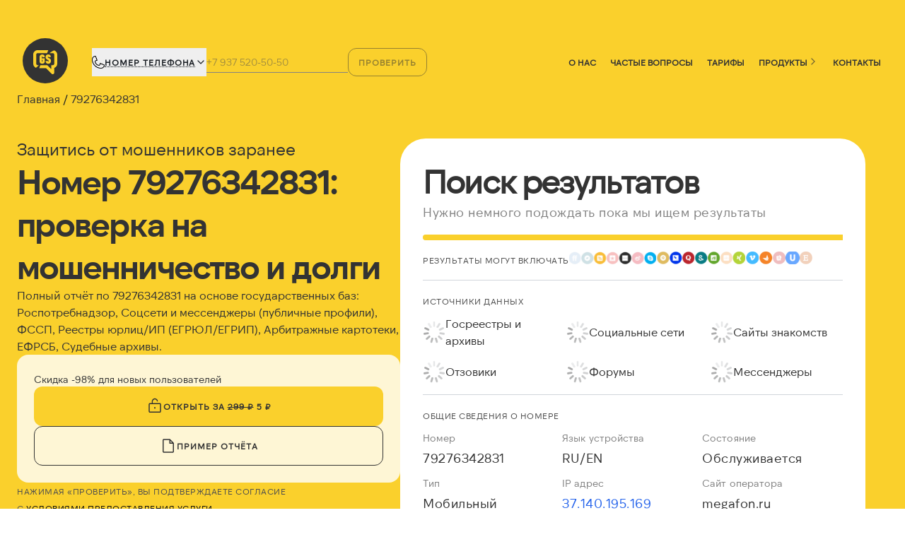

--- FILE ---
content_type: text/html;charset=utf-8
request_url: https://getscam.com/79276342831
body_size: 84055
content:
<!DOCTYPE html><html  lang="ru"><head><meta charset="utf-8">
<meta name="viewport" content="width=device-width, initial-scale=1.0">
<title>Кто звонил с 79276342831? Узнайте детали | GetScam</title>
<style>*,::backdrop,:after,:before{--tw-translate-x:0;--tw-translate-y:0;--tw-rotate:0;--tw-skew-x:0;--tw-skew-y:0;--tw-scale-x:1;--tw-scale-y:1;--tw-gradient-from-position: ;--tw-gradient-via-position: ;--tw-gradient-to-position: ;--tw-ring-offset-shadow:0 0 #0000;--tw-ring-shadow:0 0 #0000;--tw-shadow:0 0 #0000}*,:after,:before{border:0 solid #e5e7eb;box-sizing:border-box}:after,:before{--tw-content:""}html{line-height:1.5;-webkit-text-size-adjust:100%;font-family:ui-sans-serif,system-ui,sans-serif,Apple Color Emoji,Segoe UI Emoji,Segoe UI Symbol,Noto Color Emoji;font-feature-settings:normal;font-variation-settings:normal;tab-size:4;-webkit-tap-highlight-color:transparent}body{line-height:inherit;margin:0}hr{border-top-width:1px;color:inherit;height:0}h1,h2,h3,h4,h5{font-size:inherit;font-weight:inherit}a{color:inherit;text-decoration:inherit}b,strong{font-weight:bolder}code{font-family:ui-monospace,SFMono-Regular,Menlo,Monaco,Consolas,Liberation Mono,Courier New,monospace;font-feature-settings:normal;font-size:1em;font-variation-settings:normal}table{border-collapse:collapse;border-color:inherit;text-indent:0}button,input,select,textarea{color:inherit;font-family:inherit;font-feature-settings:inherit;font-size:100%;font-variation-settings:inherit;font-weight:inherit;letter-spacing:inherit;line-height:inherit;margin:0;padding:0}button,select{text-transform:none}button,input:where([type=button]),input:where([type=reset]),input:where([type=submit]){-webkit-appearance:button;background-color:initial;background-image:none}progress{vertical-align:initial}::-webkit-inner-spin-button,::-webkit-outer-spin-button{height:auto}[type=search]{-webkit-appearance:textfield;outline-offset:-2px}::-webkit-search-decoration{-webkit-appearance:none}::-webkit-file-upload-button{-webkit-appearance:button;font:inherit}figure,h1,h2,h3,h4,h5,hr,p{margin:0}fieldset{margin:0}fieldset,legend{padding:0}menu,ol,ul{list-style:none;margin:0;padding:0}textarea{resize:vertical}input::placeholder,textarea::placeholder{color:#9ca3af;opacity:1}[role=button],button{cursor:pointer}img,svg{display:block;vertical-align:middle}img{height:auto;max-width:100%}[hidden]:where(:not([hidden=until-found])){display:none}.container{width:100%}@media(min-width:640px){.container{max-width:640px}}@media(min-width:768px){.container{max-width:768px}}@media(min-width:1024px){.container{max-width:1024px}}@media(min-width:1280px){.container{max-width:1280px}}@media(min-width:1400px){.container{max-width:1400px}}@media(min-width:1536px){.container{max-width:1536px}}@media(min-width:1836px){.container{max-width:1836px}}.pointer-events-none{pointer-events:none}.visible{visibility:visible}.absolute{position:absolute}.relative{position:relative}.inset-x-3{left:.75rem;right:.75rem}.-right-2{right:-.5rem}.-top-2{top:-.5rem}.bottom-0{bottom:0}.left-\[-10px\]{left:-10px}.left-\[-3px\]{left:-3px}.top-\[-4px\]{top:-4px}.top-full{top:100%}.z-30{z-index:30}.col-span-2{grid-column:span 2/span 2}.col-span-4{grid-column:span 4/span 4}.col-span-6{grid-column:span 6/span 6}.mx-auto{margin-left:auto;margin-right:auto}.my-1{margin-bottom:.25rem;margin-top:.25rem}.\!mb-1{margin-bottom:.25rem!important}.\!mt-0{margin-top:0!important}.-ml-px{margin-left:-1px}.mb-1{margin-bottom:.25rem}.mb-10{margin-bottom:2.5rem}.mb-12{margin-bottom:3rem}.mb-14{margin-bottom:3.5rem}.mb-2{margin-bottom:.5rem}.mb-3{margin-bottom:.75rem}.mb-4{margin-bottom:1rem}.mb-6{margin-bottom:1.5rem}.mb-8{margin-bottom:2rem}.mb-\[48px\]{margin-bottom:48px}.ml-2{margin-left:.5rem}.ml-\[2px\]{margin-left:2px}.mr-\[2px\]{margin-right:2px}.mr-auto{margin-right:auto}.mt-0{margin-top:0}.mt-0\.5{margin-top:.125rem}.mt-1{margin-top:.25rem}.mt-10{margin-top:2.5rem}.mt-12{margin-top:3rem}.mt-2{margin-top:.5rem}.mt-3{margin-top:.75rem}.mt-4{margin-top:1rem}.mt-5{margin-top:1.25rem}.mt-6{margin-top:1.5rem}.mt-7{margin-top:1.75rem}.mt-8{margin-top:2rem}.mt-\[24px\]{margin-top:24px}.mt-\[8px\]{margin-top:8px}.mt-auto{margin-top:auto}.block{display:block}.inline-block{display:inline-block}.flex{display:flex}.inline-flex{display:inline-flex}.table{display:table}.grid{display:grid}.hidden{display:none}.\!h-\[18px\]{height:18px!important}.h-10{height:2.5rem}.h-16{height:4rem}.h-3\.5{height:.875rem}.h-4{height:1rem}.h-5{height:1.25rem}.h-6{height:1.5rem}.h-8{height:2rem}.h-\[16px\]{height:16px}.h-\[233px\]{height:233px}.h-\[40px\]{height:40px}.h-\[75px\]{height:75px}.h-auto{height:auto}.h-full{height:100%}.h-px{height:1px}.max-h-\[300px\]{max-height:300px}.min-h-3{min-height:.75rem}.min-h-\[50px\]{min-height:50px}.\!w-\[18px\]{width:18px!important}.w-10{width:2.5rem}.w-16{width:4rem}.w-3\.5{width:.875rem}.w-4{width:1rem}.w-5{width:1.25rem}.w-6{width:1.5rem}.w-8{width:2rem}.w-\[16px\]{width:16px}.w-\[400px\]{width:400px}.w-fit{width:fit-content}.w-full{width:100%}.min-w-0{min-width:0}.min-w-3{min-width:.75rem}.min-w-\[200px\]{min-width:200px}.min-w-full{min-width:100%}.max-w-\[200px\]{max-width:200px}.max-w-\[400px\]{max-width:400px}.max-w-\[656px\]{max-width:656px}.max-w-full{max-width:100%}.flex-1{flex:1 1 0%}.flex-shrink-0,.shrink-0{flex-shrink:0}.table-auto{table-layout:auto}.rotate-0{--tw-rotate:0deg}.rotate-0,.rotate-180{transform:translate(var(--tw-translate-x),var(--tw-translate-y)) rotate(var(--tw-rotate)) skew(var(--tw-skew-x)) skewY(var(--tw-skew-y)) scaleX(var(--tw-scale-x)) scaleY(var(--tw-scale-y))}.rotate-180{--tw-rotate:180deg}.rotate-90{--tw-rotate:90deg}.rotate-90,.rotate-\[-90deg\]{transform:translate(var(--tw-translate-x),var(--tw-translate-y)) rotate(var(--tw-rotate)) skew(var(--tw-skew-x)) skewY(var(--tw-skew-y)) scaleX(var(--tw-scale-x)) scaleY(var(--tw-scale-y))}.rotate-\[-90deg\]{--tw-rotate:-90deg}.cursor-pointer{cursor:pointer}.resize{resize:both}.\!list-disc{list-style-type:disc!important}.auto-rows-auto{grid-auto-rows:auto}.grid-cols-1{grid-template-columns:repeat(1,minmax(0,1fr))}.grid-cols-12{grid-template-columns:repeat(12,minmax(0,1fr))}.grid-cols-2{grid-template-columns:repeat(2,minmax(0,1fr))}.grid-cols-\[120px_1fr\]{grid-template-columns:120px 1fr}.grid-cols-\[auto\,1fr\,auto\]{grid-template-columns:auto 1fr auto}.flex-row{flex-direction:row}.flex-col{flex-direction:column}.flex-wrap{flex-wrap:wrap}.place-items-center{place-items:center}.items-start{align-items:flex-start}.items-end{align-items:flex-end}.items-center{align-items:center}.items-stretch{align-items:stretch}.justify-start{justify-content:flex-start}.justify-end{justify-content:flex-end}.justify-center{justify-content:center}.justify-between{justify-content:space-between}.gap-0{gap:0}.gap-1{gap:.25rem}.gap-10{gap:2.5rem}.gap-2{gap:.5rem}.gap-3{gap:.75rem}.gap-4{gap:1rem}.gap-5{gap:1.25rem}.gap-6{gap:1.5rem}.gap-x-10{column-gap:2.5rem}.gap-y-3{row-gap:.75rem}.space-y-2>:not([hidden])~:not([hidden]){--tw-space-y-reverse:0;margin-bottom:calc(.5rem*var(--tw-space-y-reverse));margin-top:calc(.5rem*(1 - var(--tw-space-y-reverse)))}.space-y-3>:not([hidden])~:not([hidden]){--tw-space-y-reverse:0;margin-bottom:calc(.75rem*var(--tw-space-y-reverse));margin-top:calc(.75rem*(1 - var(--tw-space-y-reverse)))}.space-y-4>:not([hidden])~:not([hidden]){--tw-space-y-reverse:0;margin-bottom:calc(1rem*var(--tw-space-y-reverse));margin-top:calc(1rem*(1 - var(--tw-space-y-reverse)))}.space-y-8>:not([hidden])~:not([hidden]){--tw-space-y-reverse:0;margin-bottom:calc(2rem*var(--tw-space-y-reverse));margin-top:calc(2rem*(1 - var(--tw-space-y-reverse)))}.divide-y>:not([hidden])~:not([hidden]){--tw-divide-y-reverse:0;border-bottom-width:calc(1px*var(--tw-divide-y-reverse));border-top-width:calc(1px*(1 - var(--tw-divide-y-reverse)))}.divide-neutral-200>:not([hidden])~:not([hidden]){--tw-divide-opacity:1;border-color:rgb(229 229 229/var(--tw-divide-opacity,1))}.self-end{align-self:flex-end}.overflow-hidden{overflow:hidden}.overflow-x-auto{overflow-x:auto}.overflow-y-visible{overflow-y:visible}.truncate{overflow:hidden;text-overflow:ellipsis}.truncate,.whitespace-nowrap{white-space:nowrap}.text-balance{text-wrap:balance}.text-pretty{text-wrap:pretty}.break-words{overflow-wrap:break-word}.break-all{word-break:break-all}.rounded{border-radius:.25rem}.rounded-2xl{border-radius:1rem}.rounded-3xl{border-radius:1.5rem}.rounded-full{border-radius:9999px}.rounded-lg{border-radius:.5rem}.rounded-md{border-radius:.375rem}.rounded-xl{border-radius:.75rem}.\!border-0{border-width:0!important}.border{border-width:1px}.border-b{border-bottom-width:1px}.border-t{border-top-width:1px}.border-dotted{border-style:dotted}.border-\[\#0000001f\]{border-color:#0000001f}.border-black{--tw-border-opacity:1;border-color:rgb(0 0 0/var(--tw-border-opacity,1))}.border-gray-300{--tw-border-opacity:1;border-color:rgb(209 213 219/var(--tw-border-opacity,1))}.border-neutral-200{--tw-border-opacity:1;border-color:rgb(229 229 229/var(--tw-border-opacity,1))}.border-slate-100{--tw-border-opacity:1;border-color:rgb(241 245 249/var(--tw-border-opacity,1))}.border-slate-200{--tw-border-opacity:1;border-color:rgb(226 232 240/var(--tw-border-opacity,1))}.border-slate-300{--tw-border-opacity:1;border-color:rgb(203 213 225/var(--tw-border-opacity,1))}.border-slate-900{--tw-border-opacity:1;border-color:rgb(15 23 42/var(--tw-border-opacity,1))}.border-violet-200{--tw-border-opacity:1;border-color:rgb(221 214 254/var(--tw-border-opacity,1))}.border-violet-300{--tw-border-opacity:1;border-color:rgb(196 181 253/var(--tw-border-opacity,1))}.border-yellow-200{--tw-border-opacity:1;border-color:rgb(254 240 138/var(--tw-border-opacity,1))}.border-t-gray-300{--tw-border-opacity:1;border-top-color:rgb(209 213 219/var(--tw-border-opacity,1))}.\!bg-transparent{background-color:initial!important}.bg-amber-100{--tw-bg-opacity:1;background-color:rgb(254 243 199/var(--tw-bg-opacity,1))}.bg-blue-100{--tw-bg-opacity:1;background-color:rgb(219 234 254/var(--tw-bg-opacity,1))}.bg-gray-200{--tw-bg-opacity:1;background-color:rgb(229 231 235/var(--tw-bg-opacity,1))}.bg-neutral-100{--tw-bg-opacity:1;background-color:rgb(245 245 245/var(--tw-bg-opacity,1))}.bg-neutral-50{--tw-bg-opacity:1;background-color:rgb(250 250 250/var(--tw-bg-opacity,1))}.bg-neutral-900{--tw-bg-opacity:1;background-color:rgb(23 23 23/var(--tw-bg-opacity,1))}.bg-slate-100{--tw-bg-opacity:1;background-color:rgb(241 245 249/var(--tw-bg-opacity,1))}.bg-slate-600{--tw-bg-opacity:1;background-color:rgb(71 85 105/var(--tw-bg-opacity,1))}.bg-slate-900{--tw-bg-opacity:1;background-color:rgb(15 23 42/var(--tw-bg-opacity,1))}.bg-transparent{background-color:initial}.bg-violet-100{--tw-bg-opacity:1;background-color:rgb(237 233 254/var(--tw-bg-opacity,1))}.bg-violet-50{--tw-bg-opacity:1;background-color:rgb(245 243 255/var(--tw-bg-opacity,1))}.bg-white{--tw-bg-opacity:1;background-color:rgb(255 255 255/var(--tw-bg-opacity,1))}.bg-white\/80{background-color:#fffc}.bg-white\/85{background-color:#ffffffd9}.bg-yellow-100{--tw-bg-opacity:1;background-color:rgb(254 249 195/var(--tw-bg-opacity,1))}.bg-yellow-50{--tw-bg-opacity:1;background-color:rgb(254 252 232/var(--tw-bg-opacity,1))}.bg-gradient-to-br{background-image:linear-gradient(to bottom right,var(--tw-gradient-stops))}.bg-gradient-to-t{background-image:linear-gradient(to top,var(--tw-gradient-stops))}.from-violet-50{--tw-gradient-from:#f5f3ff var(--tw-gradient-from-position);--tw-gradient-to:#f5f3ff00 var(--tw-gradient-to-position);--tw-gradient-stops:var(--tw-gradient-from),var(--tw-gradient-to)}.from-white{--tw-gradient-from:#fff var(--tw-gradient-from-position);--tw-gradient-to:#fff0 var(--tw-gradient-to-position);--tw-gradient-stops:var(--tw-gradient-from),var(--tw-gradient-to)}.from-yellow-50{--tw-gradient-from:#fefce8 var(--tw-gradient-from-position);--tw-gradient-to:#fefce800 var(--tw-gradient-to-position);--tw-gradient-stops:var(--tw-gradient-from),var(--tw-gradient-to)}.via-transparent{--tw-gradient-to:#0000 var(--tw-gradient-to-position);--tw-gradient-stops:var(--tw-gradient-from),#0000 var(--tw-gradient-via-position),var(--tw-gradient-to)}.via-white{--tw-gradient-to:#fff0 var(--tw-gradient-to-position);--tw-gradient-stops:var(--tw-gradient-from),#fff var(--tw-gradient-via-position),var(--tw-gradient-to)}.to-transparent{--tw-gradient-to:#0000 var(--tw-gradient-to-position)}.to-white{--tw-gradient-to:#fff var(--tw-gradient-to-position)}.object-cover{object-fit:cover}.p-2{padding:.5rem}.p-3{padding:.75rem}.p-4{padding:1rem}.p-5{padding:1.25rem}.p-6{padding:1.5rem}.p-\[1rem_0\.5rem\]{padding:1rem .5rem}.px-2{padding-left:.5rem;padding-right:.5rem}.px-2\.5{padding-left:.625rem;padding-right:.625rem}.px-3{padding-left:.75rem;padding-right:.75rem}.px-4{padding-left:1rem;padding-right:1rem}.px-5{padding-left:1.25rem;padding-right:1.25rem}.px-6{padding-left:1.5rem;padding-right:1.5rem}.py-1{padding-bottom:.25rem;padding-top:.25rem}.py-1\.5{padding-bottom:.375rem;padding-top:.375rem}.py-2{padding-bottom:.5rem;padding-top:.5rem}.py-3{padding-bottom:.75rem;padding-top:.75rem}.py-4{padding-bottom:1rem;padding-top:1rem}.\!pb-\[32px\]{padding-bottom:32px!important}.pb-2{padding-bottom:.5rem}.pb-4{padding-bottom:1rem}.pb-6{padding-bottom:1.5rem}.pb-\[16px\]{padding-bottom:16px}.pl-4{padding-left:1rem}.pl-5{padding-left:1.25rem}.pl-6{padding-left:1.5rem}.pr-4{padding-right:1rem}.pt-4{padding-top:1rem}.pt-5{padding-top:1.25rem}.pt-6{padding-top:1.5rem}.pt-\[16px\]{padding-top:16px}.text-left{text-align:left}.text-right{text-align:right}.text-start{text-align:start}.align-top{vertical-align:top}.font-\[NTSomic-Medium\,sans-serif\]{font-family:NTSomic-Medium,sans-serif}.\!text-sm{font-size:.875rem!important;line-height:1.25rem!important}.\!text-xl{font-size:1.25rem!important;line-height:1.75rem!important}.text-2xl{font-size:1.5rem;line-height:2rem}.text-3xl{font-size:1.875rem;line-height:2.25rem}.text-\[12px\]{font-size:12px}.text-\[14px\]{font-size:14px}.text-\[clamp\(16px\,2vw\,18px\)\]{font-size:clamp(16px,2vw,18px)}.text-\[clamp\(18px\,2vw\,20px\)\]{font-size:clamp(18px,2vw,20px)}.text-\[clamp\(22px\,2\.5vw\,34px\)\]{font-size:clamp(22px,2.5vw,34px)}.text-\[clamp\(30px\,3vw\,55px\)\]{font-size:clamp(30px,3vw,55px)}.text-base{font-size:1rem;line-height:1.5rem}.text-lg{font-size:1.125rem;line-height:1.75rem}.text-sm{font-size:.875rem;line-height:1.25rem}.text-xl{font-size:1.25rem;line-height:1.75rem}.text-xs{font-size:.75rem;line-height:1rem}.font-bold{font-weight:700}.font-extrabold{font-weight:800}.font-light{font-weight:300}.font-medium{font-weight:500}.font-normal{font-weight:400}.font-semibold{font-weight:600}.uppercase{text-transform:uppercase}.leading-6{line-height:1.5rem}.leading-8{line-height:2rem}.leading-\[1\.3\]{line-height:1.3}.leading-\[1\.4\]{line-height:1.4}.leading-\[1\.6\]{line-height:1.6}.leading-\[1\.7\]{line-height:1.7}.leading-\[24px\]{line-height:24px}.leading-none{line-height:1}.leading-relaxed{line-height:1.625}.leading-snug{line-height:1.375}.tracking-\[0\.08em\]{letter-spacing:.08em}.tracking-\[0\.12em\]{letter-spacing:.12em}.tracking-\[0\.5px\]{letter-spacing:.5px}.tracking-tight{letter-spacing:-.025em}.tracking-wide{letter-spacing:.025em}.tracking-widest{letter-spacing:.1em}.text-\[\#4F4F4F\]{--tw-text-opacity:1;color:rgb(79 79 79/var(--tw-text-opacity,1))}.text-\[\#ffd600\]{--tw-text-opacity:1;color:rgb(255 214 0/var(--tw-text-opacity,1))}.text-black{--tw-text-opacity:1;color:rgb(0 0 0/var(--tw-text-opacity,1))}.text-blue-600{--tw-text-opacity:1;color:rgb(37 99 235/var(--tw-text-opacity,1))}.text-emerald-400{--tw-text-opacity:1;color:rgb(52 211 153/var(--tw-text-opacity,1))}.text-gray-500{--tw-text-opacity:1;color:rgb(107 114 128/var(--tw-text-opacity,1))}.text-neutral-400{--tw-text-opacity:1;color:rgb(163 163 163/var(--tw-text-opacity,1))}.text-neutral-500{--tw-text-opacity:1;color:rgb(115 115 115/var(--tw-text-opacity,1))}.text-neutral-600{--tw-text-opacity:1;color:rgb(82 82 82/var(--tw-text-opacity,1))}.text-neutral-700{--tw-text-opacity:1;color:rgb(64 64 64/var(--tw-text-opacity,1))}.text-neutral-900{--tw-text-opacity:1;color:rgb(23 23 23/var(--tw-text-opacity,1))}.text-rose-400{--tw-text-opacity:1;color:rgb(251 113 133/var(--tw-text-opacity,1))}.text-sky-300{--tw-text-opacity:1;color:rgb(125 211 252/var(--tw-text-opacity,1))}.text-slate-100{--tw-text-opacity:1;color:rgb(241 245 249/var(--tw-text-opacity,1))}.text-slate-400{--tw-text-opacity:1;color:rgb(148 163 184/var(--tw-text-opacity,1))}.text-slate-500{--tw-text-opacity:1;color:rgb(100 116 139/var(--tw-text-opacity,1))}.text-slate-600{--tw-text-opacity:1;color:rgb(71 85 105/var(--tw-text-opacity,1))}.text-slate-700{--tw-text-opacity:1;color:rgb(51 65 85/var(--tw-text-opacity,1))}.text-slate-800{--tw-text-opacity:1;color:rgb(30 41 59/var(--tw-text-opacity,1))}.text-slate-900{--tw-text-opacity:1;color:rgb(15 23 42/var(--tw-text-opacity,1))}.text-violet-700{--tw-text-opacity:1;color:rgb(109 40 217/var(--tw-text-opacity,1))}.text-violet-800{--tw-text-opacity:1;color:rgb(91 33 182/var(--tw-text-opacity,1))}.text-white{--tw-text-opacity:1;color:rgb(255 255 255/var(--tw-text-opacity,1))}.text-yellow-700{--tw-text-opacity:1;color:rgb(161 98 7/var(--tw-text-opacity,1))}.text-yellow-800{--tw-text-opacity:1;color:rgb(133 77 14/var(--tw-text-opacity,1))}.underline{text-decoration-line:underline}.no-underline{text-decoration-line:none}.decoration-dotted{text-decoration-style:dotted}.decoration-1{text-decoration-thickness:1px}.underline-offset-2{text-underline-offset:2px}.opacity-100{opacity:1}.opacity-20{opacity:.2}.opacity-80{opacity:.8}.shadow-md{--tw-shadow:0 4px 6px -1px #0000001a,0 2px 4px -2px #0000001a}.shadow-md,.shadow-sm{box-shadow:var(--tw-ring-offset-shadow,0 0 #0000),var(--tw-ring-shadow,0 0 #0000),var(--tw-shadow)}.shadow-sm{--tw-shadow:0 1px 2px 0 #0000000d}.shadow-xl{--tw-shadow:0 20px 25px -5px #0000001a,0 8px 10px -6px #0000001a;box-shadow:var(--tw-ring-offset-shadow,0 0 #0000),var(--tw-ring-shadow,0 0 #0000),var(--tw-shadow)}.outline-none{outline:2px solid #0000;outline-offset:2px}.transition{transition-duration:.15s;transition-property:color,background-color,border-color,text-decoration-color,fill,stroke,opacity,box-shadow,transform,filter,backdrop-filter;transition-timing-function:cubic-bezier(.4,0,.2,1)}.transition-all{transition-duration:.15s;transition-property:all;transition-timing-function:cubic-bezier(.4,0,.2,1)}.transition-transform{transition-property:transform;transition-timing-function:cubic-bezier(.4,0,.2,1)}.duration-150,.transition-transform{transition-duration:.15s}.duration-300{transition-duration:.3s}.duration-500{transition-duration:.5s}.placeholder\:text-slate-100::placeholder{--tw-text-opacity:1;color:rgb(241 245 249/var(--tw-text-opacity,1))}.placeholder\:opacity-50::placeholder{opacity:.5}.before\:absolute:before{content:var(--tw-content);position:absolute}.before\:left-\[-5px\]:before{content:var(--tw-content);left:-5px}.before\:top-0:before{content:var(--tw-content);top:0}.before\:text-black:before{content:var(--tw-content);--tw-text-opacity:1;color:rgb(0 0 0/var(--tw-text-opacity,1))}.before\:content-\[\'✔\'\]:before{--tw-content:"✔";content:var(--tw-content)}.last\:hidden:last-child{display:none}.last\:border-b-0:last-child{border-bottom-width:0}.hover\:bg-neutral-200:hover{--tw-bg-opacity:1;background-color:rgb(229 229 229/var(--tw-bg-opacity,1))}.hover\:bg-neutral-50:hover{--tw-bg-opacity:1;background-color:rgb(250 250 250/var(--tw-bg-opacity,1))}.hover\:bg-neutral-800:hover{--tw-bg-opacity:1;background-color:rgb(38 38 38/var(--tw-bg-opacity,1))}.hover\:bg-slate-800:hover{--tw-bg-opacity:1;background-color:rgb(30 41 59/var(--tw-bg-opacity,1))}.hover\:text-blue-700:hover{--tw-text-opacity:1;color:rgb(29 78 216/var(--tw-text-opacity,1))}.hover\:underline:hover{text-decoration-line:underline}.hover\:opacity-70:hover{opacity:.7}.hover\:opacity-80:hover{opacity:.8}@media(min-width:640px){.sm\:col-span-1{grid-column:span 1/span 1}.sm\:col-span-2{grid-column:span 2/span 2}.sm\:mb-\[12px\]{margin-bottom:12px}.sm\:mt-0{margin-top:0}.sm\:block{display:block}.sm\:hidden{display:none}.sm\:h-20{height:5rem}.sm\:w-20{width:5rem}.sm\:grid-cols-2{grid-template-columns:repeat(2,minmax(0,1fr))}.sm\:flex-row{flex-direction:row}.sm\:items-end{align-items:flex-end}.sm\:justify-between{justify-content:space-between}.sm\:gap-3{gap:.75rem}.sm\:gap-4{gap:1rem}.sm\:gap-6{gap:1.5rem}.sm\:p-4{padding:1rem}.sm\:p-5{padding:1.25rem}.sm\:p-6{padding:1.5rem}.sm\:p-8{padding:2rem}.sm\:p-\[12px\]{padding:12px}.sm\:font-\[NTSomic-Regular\,sans-serif\]{font-family:NTSomic-Regular,sans-serif}.sm\:text-4xl{font-size:2.25rem;line-height:2.5rem}.sm\:text-base{font-size:1rem;line-height:1.5rem}.sm\:text-lg{font-size:1.125rem;line-height:1.75rem}.sm\:text-sm{font-size:.875rem;line-height:1.25rem}.sm\:text-xl{font-size:1.25rem;line-height:1.75rem}}@media(min-width:768px){.md\:ml-4{margin-left:1rem}.md\:flex{display:flex}.md\:max-h-\[100px\]{max-height:100px}.md\:w-\[400px\]{width:400px}.md\:max-w-\[380px\]{max-width:380px}.md\:grid-cols-2{grid-template-columns:repeat(2,minmax(0,1fr))}.md\:grid-cols-\[220px_1fr\]{grid-template-columns:220px 1fr}.md\:flex-row{flex-direction:row}.md\:p-\[10px\]{padding:10px}.md\:pb-10{padding-bottom:2.5rem}.md\:pt-0{padding-top:0}}@media(min-width:1024px){.lg\:col-span-1{grid-column:span 1/span 1}.lg\:col-span-2{grid-column:span 2/span 2}.lg\:col-span-3{grid-column:span 3/span 3}.lg\:col-start-1{grid-column-start:1}.lg\:col-start-2{grid-column-start:2}.lg\:col-start-3{grid-column-start:3}.lg\:row-span-2{grid-row:span 2/span 2}.lg\:row-start-1{grid-row-start:1}.lg\:row-start-2{grid-row-start:2}.lg\:row-start-3{grid-row-start:3}.lg\:shrink-0{flex-shrink:0}.lg\:grid-cols-2{grid-template-columns:repeat(2,minmax(0,1fr))}.lg\:grid-cols-3,.lg\:grid-cols-\[repeat\(3\,minmax\(0\,1fr\)\)\]{grid-template-columns:repeat(3,minmax(0,1fr))}.lg\:flex-row{flex-direction:row}.lg\:items-start{align-items:flex-start}.lg\:gap-6{gap:1.5rem}}@media(min-width:1280px){.xl\:grid-cols-3{grid-template-columns:repeat(3,minmax(0,1fr))}}</style>
<style>@charset "UTF-8";*,:after,:before{--tw-translate-x:0;--tw-translate-y:0;--tw-rotate:0;--tw-skew-x:0;--tw-skew-y:0;--tw-scale-x:1;--tw-scale-y:1;--tw-gradient-from-position: ;--tw-gradient-via-position: ;--tw-gradient-to-position: ;--tw-ring-offset-shadow:0 0 #0000;--tw-ring-shadow:0 0 #0000;--tw-shadow:0 0 #0000}::backdrop{--tw-translate-x:0;--tw-translate-y:0;--tw-rotate:0;--tw-skew-x:0;--tw-skew-y:0;--tw-scale-x:1;--tw-scale-y:1;--tw-gradient-from-position: ;--tw-gradient-via-position: ;--tw-gradient-to-position: ;--tw-ring-offset-shadow:0 0 #0000;--tw-ring-shadow:0 0 #0000;--tw-shadow:0 0 #0000}*,:after,:before{border:0 solid #e5e7eb}:after,:before{--tw-content:""}html{line-height:1.5;-webkit-text-size-adjust:100%;font-family:ui-sans-serif,system-ui,sans-serif,Apple Color Emoji,Segoe UI Emoji,Segoe UI Symbol,Noto Color Emoji;font-feature-settings:normal;font-variation-settings:normal;-moz-tab-size:4;-o-tab-size:4;tab-size:4;-webkit-tap-highlight-color:transparent}body{line-height:inherit;margin:0}hr{border-top-width:1px;color:inherit;height:0}h1,h2,h3,h4,h5{font-size:inherit;font-weight:inherit}a{color:inherit;text-decoration:inherit}b,strong{font-weight:bolder}code{font-family:ui-monospace,SFMono-Regular,Menlo,Monaco,Consolas,Liberation Mono,Courier New,monospace;font-feature-settings:normal;font-size:1em;font-variation-settings:normal}table{border-collapse:collapse;border-color:inherit;text-indent:0}button,input,select,textarea{color:inherit;font-family:inherit;font-feature-settings:inherit;font-size:100%;font-variation-settings:inherit;font-weight:inherit;letter-spacing:inherit;line-height:inherit;margin:0;padding:0}button,select{text-transform:none}button,input:where([type=button]),input:where([type=reset]),input:where([type=submit]){-webkit-appearance:button;background-color:transparent;background-image:none}progress{vertical-align:baseline}::-webkit-inner-spin-button,::-webkit-outer-spin-button{height:auto}[type=search]{-webkit-appearance:textfield;outline-offset:-2px}::-webkit-search-decoration{-webkit-appearance:none}::-webkit-file-upload-button{-webkit-appearance:button;font:inherit}figure,h1,h2,h3,h4,h5,hr,p{margin:0}fieldset{margin:0}fieldset,legend{padding:0}menu,ol,ul{list-style:none;margin:0;padding:0}textarea{resize:vertical}input::-moz-placeholder,textarea::-moz-placeholder{color:#9ca3af;opacity:1}input::placeholder,textarea::placeholder{color:#9ca3af;opacity:1}[role=button],button{cursor:pointer}img,svg{display:block;vertical-align:middle}img{height:auto}[hidden]:where(:not([hidden=until-found])){display:none}.h1,h1{font-size:calc(1.375rem + 1.5vw)}.h1,.h2,h1,h2{font-weight:500;line-height:1.2}.h2,h2{font-size:calc(1.325rem + .9vw)}.h3,h3{font-size:calc(1.3rem + .6vw)}.h3,.h4,h3,h4{font-weight:500;line-height:1.2}.h4,h4{font-size:calc(1.275rem + .3vw)}.h5,h5{font-size:1.25rem;font-weight:500;line-height:1.2}a{color:rgb(37 99 235/var(--tw-text-opacity,1));text-decoration-line:underline}a,a:hover{--tw-text-opacity:1}a:hover{color:rgb(29 78 216/var(--tw-text-opacity,1))}.container{width:100%}@media(min-width:640px){.container{max-width:640px}}@media(min-width:768px){.container{max-width:768px}}@media(min-width:1024px){.container{max-width:1024px}}@media(min-width:1280px){.container{max-width:1280px}}@media(min-width:1400px){.container{max-width:1400px}}@media(min-width:1536px){.container{max-width:1536px}}@media(min-width:1836px){.container{max-width:1836px}}.pointer-events-none{pointer-events:none}.visible{visibility:visible}.absolute{position:absolute}.relative{position:relative}.inset-x-3{left:.75rem;right:.75rem}.-right-2{right:-.5rem}.-top-2{top:-.5rem}.bottom-0{bottom:0}.left-\[-10px\]{left:-10px}.left-\[-3px\]{left:-3px}.top-\[-4px\]{top:-4px}.top-full{top:100%}.z-30{z-index:30}.col-span-2{grid-column:span 2/span 2}.col-span-4{grid-column:span 4/span 4}.col-span-6{grid-column:span 6/span 6}.mx-auto{margin-left:auto;margin-right:auto}.my-1{margin-bottom:.25rem;margin-top:.25rem}.\!mb-1{margin-bottom:.25rem!important}.\!mt-0{margin-top:0!important}.-ml-px{margin-left:-1px}.mb-1{margin-bottom:.25rem}.mb-10{margin-bottom:2.5rem}.mb-12{margin-bottom:3rem}.mb-14{margin-bottom:3.5rem}.mb-2{margin-bottom:.5rem}.mb-3{margin-bottom:.75rem}.mb-4{margin-bottom:1rem}.mb-6{margin-bottom:1.5rem}.mb-8{margin-bottom:2rem}.mb-\[48px\]{margin-bottom:48px}.ml-2{margin-left:.5rem}.ml-\[2px\]{margin-left:2px}.mr-\[2px\]{margin-right:2px}.mr-auto{margin-right:auto}.mt-0{margin-top:0}.mt-0\.5{margin-top:.125rem}.mt-1{margin-top:.25rem}.mt-10{margin-top:2.5rem}.mt-12{margin-top:3rem}.mt-2{margin-top:.5rem}.mt-3{margin-top:.75rem}.mt-4{margin-top:1rem}.mt-5{margin-top:1.25rem}.mt-6{margin-top:1.5rem}.mt-7{margin-top:1.75rem}.mt-8{margin-top:2rem}.mt-\[24px\]{margin-top:24px}.mt-\[8px\]{margin-top:8px}.mt-auto{margin-top:auto}.block{display:block}.inline-block{display:inline-block}.flex{display:flex}.inline-flex{display:inline-flex}.table{display:table}.grid{display:grid}.hidden{display:none}.\!h-\[18px\]{height:18px!important}.h-10{height:2.5rem}.h-16{height:4rem}.h-3\.5{height:.875rem}.h-4{height:1rem}.h-5{height:1.25rem}.h-6{height:1.5rem}.h-8{height:2rem}.h-\[16px\]{height:16px}.h-\[233px\]{height:233px}.h-\[40px\]{height:40px}.h-\[75px\]{height:75px}.h-auto{height:auto}.h-full{height:100%}.h-px{height:1px}.max-h-\[300px\]{max-height:300px}.min-h-3{min-height:.75rem}.min-h-\[50px\]{min-height:50px}.\!w-\[18px\]{width:18px!important}.w-10{width:2.5rem}.w-16{width:4rem}.w-3\.5{width:.875rem}.w-4{width:1rem}.w-5{width:1.25rem}.w-6{width:1.5rem}.w-8{width:2rem}.w-\[16px\]{width:16px}.w-\[400px\]{width:400px}.w-fit{width:-moz-fit-content;width:fit-content}.w-full{width:100%}.min-w-0{min-width:0}.min-w-3{min-width:.75rem}.min-w-\[200px\]{min-width:200px}.min-w-full{min-width:100%}.max-w-\[200px\]{max-width:200px}.max-w-\[400px\]{max-width:400px}.max-w-\[656px\]{max-width:656px}.max-w-full{max-width:100%}.flex-1{flex:1 1 0%}.flex-shrink-0,.shrink-0{flex-shrink:0}.table-auto{table-layout:auto}.rotate-0{--tw-rotate:0deg}.rotate-0,.rotate-180{transform:translate(var(--tw-translate-x),var(--tw-translate-y)) rotate(var(--tw-rotate)) skew(var(--tw-skew-x)) skewY(var(--tw-skew-y)) scaleX(var(--tw-scale-x)) scaleY(var(--tw-scale-y))}.rotate-180{--tw-rotate:180deg}.rotate-90{--tw-rotate:90deg}.rotate-90,.rotate-\[-90deg\]{transform:translate(var(--tw-translate-x),var(--tw-translate-y)) rotate(var(--tw-rotate)) skew(var(--tw-skew-x)) skewY(var(--tw-skew-y)) scaleX(var(--tw-scale-x)) scaleY(var(--tw-scale-y))}.rotate-\[-90deg\]{--tw-rotate:-90deg}.cursor-pointer{cursor:pointer}.resize{resize:both}.\!list-disc{list-style-type:disc!important}.auto-rows-auto{grid-auto-rows:auto}.grid-cols-1{grid-template-columns:repeat(1,minmax(0,1fr))}.grid-cols-12{grid-template-columns:repeat(12,minmax(0,1fr))}.grid-cols-2{grid-template-columns:repeat(2,minmax(0,1fr))}.grid-cols-\[120px_1fr\]{grid-template-columns:120px 1fr}.grid-cols-\[auto\,1fr\,auto\]{grid-template-columns:auto 1fr auto}.flex-row{flex-direction:row}.flex-col{flex-direction:column}.flex-wrap{flex-wrap:wrap}.place-items-center{place-items:center}.items-start{align-items:flex-start}.items-end{align-items:flex-end}.items-center{align-items:center}.items-stretch{align-items:stretch}.justify-start{justify-content:flex-start}.justify-end{justify-content:flex-end}.justify-center{justify-content:center}.justify-between{justify-content:space-between}.gap-0{gap:0}.gap-1{gap:.25rem}.gap-10{gap:2.5rem}.gap-2{gap:.5rem}.gap-3{gap:.75rem}.gap-4{gap:1rem}.gap-5{gap:1.25rem}.gap-6{gap:1.5rem}.gap-x-10{-moz-column-gap:2.5rem;column-gap:2.5rem}.gap-y-3{row-gap:.75rem}.space-y-2>:not([hidden])~:not([hidden]){--tw-space-y-reverse:0;margin-bottom:calc(.5rem*var(--tw-space-y-reverse));margin-top:calc(.5rem*(1 - var(--tw-space-y-reverse)))}.space-y-3>:not([hidden])~:not([hidden]){--tw-space-y-reverse:0;margin-bottom:calc(.75rem*var(--tw-space-y-reverse));margin-top:calc(.75rem*(1 - var(--tw-space-y-reverse)))}.space-y-4>:not([hidden])~:not([hidden]){--tw-space-y-reverse:0;margin-bottom:calc(1rem*var(--tw-space-y-reverse));margin-top:calc(1rem*(1 - var(--tw-space-y-reverse)))}.space-y-8>:not([hidden])~:not([hidden]){--tw-space-y-reverse:0;margin-bottom:calc(2rem*var(--tw-space-y-reverse));margin-top:calc(2rem*(1 - var(--tw-space-y-reverse)))}.divide-y>:not([hidden])~:not([hidden]){--tw-divide-y-reverse:0;border-bottom-width:calc(1px*var(--tw-divide-y-reverse));border-top-width:calc(1px*(1 - var(--tw-divide-y-reverse)))}.divide-neutral-200>:not([hidden])~:not([hidden]){--tw-divide-opacity:1;border-color:rgb(229 229 229/var(--tw-divide-opacity,1))}.self-end{align-self:flex-end}.overflow-hidden{overflow:hidden}.overflow-x-auto{overflow-x:auto}.overflow-y-visible{overflow-y:visible}.truncate{overflow:hidden;text-overflow:ellipsis}.truncate,.whitespace-nowrap{white-space:nowrap}.text-balance{text-wrap:balance}.text-pretty{text-wrap:pretty}.break-words{overflow-wrap:break-word}.break-all{word-break:break-all}.rounded{border-radius:.25rem}.rounded-2xl{border-radius:1rem}.rounded-3xl{border-radius:1.5rem}.rounded-full{border-radius:9999px}.rounded-lg{border-radius:.5rem}.rounded-md{border-radius:.375rem}.rounded-xl{border-radius:.75rem}.\!border-0{border-width:0!important}.border{border-width:1px}.border-b{border-bottom-width:1px}.border-t{border-top-width:1px}.border-dotted{border-style:dotted}.border-\[\#0000001f\]{border-color:#0000001f}.border-black{--tw-border-opacity:1;border-color:rgb(0 0 0/var(--tw-border-opacity,1))}.border-gray-300{--tw-border-opacity:1;border-color:rgb(209 213 219/var(--tw-border-opacity,1))}.border-neutral-200{--tw-border-opacity:1;border-color:rgb(229 229 229/var(--tw-border-opacity,1))}.border-slate-100{--tw-border-opacity:1;border-color:rgb(241 245 249/var(--tw-border-opacity,1))}.border-slate-200{--tw-border-opacity:1;border-color:rgb(226 232 240/var(--tw-border-opacity,1))}.border-slate-300{--tw-border-opacity:1;border-color:rgb(203 213 225/var(--tw-border-opacity,1))}.border-slate-900{--tw-border-opacity:1;border-color:rgb(15 23 42/var(--tw-border-opacity,1))}.border-violet-200{--tw-border-opacity:1;border-color:rgb(221 214 254/var(--tw-border-opacity,1))}.border-violet-300{--tw-border-opacity:1;border-color:rgb(196 181 253/var(--tw-border-opacity,1))}.border-yellow-200{--tw-border-opacity:1;border-color:rgb(254 240 138/var(--tw-border-opacity,1))}.border-t-gray-300{--tw-border-opacity:1;border-top-color:rgb(209 213 219/var(--tw-border-opacity,1))}.\!bg-transparent{background-color:transparent!important}.bg-amber-100{--tw-bg-opacity:1;background-color:rgb(254 243 199/var(--tw-bg-opacity,1))}.bg-blue-100{--tw-bg-opacity:1;background-color:rgb(219 234 254/var(--tw-bg-opacity,1))}.bg-gray-200{--tw-bg-opacity:1;background-color:rgb(229 231 235/var(--tw-bg-opacity,1))}.bg-neutral-100{--tw-bg-opacity:1;background-color:rgb(245 245 245/var(--tw-bg-opacity,1))}.bg-neutral-50{--tw-bg-opacity:1;background-color:rgb(250 250 250/var(--tw-bg-opacity,1))}.bg-neutral-900{--tw-bg-opacity:1;background-color:rgb(23 23 23/var(--tw-bg-opacity,1))}.bg-slate-100{--tw-bg-opacity:1;background-color:rgb(241 245 249/var(--tw-bg-opacity,1))}.bg-slate-600{--tw-bg-opacity:1;background-color:rgb(71 85 105/var(--tw-bg-opacity,1))}.bg-slate-900{--tw-bg-opacity:1;background-color:rgb(15 23 42/var(--tw-bg-opacity,1))}.bg-transparent{background-color:transparent}.bg-violet-100{--tw-bg-opacity:1;background-color:rgb(237 233 254/var(--tw-bg-opacity,1))}.bg-violet-50{--tw-bg-opacity:1;background-color:rgb(245 243 255/var(--tw-bg-opacity,1))}.bg-white{--tw-bg-opacity:1;background-color:rgb(255 255 255/var(--tw-bg-opacity,1))}.bg-white\/80{background-color:#fffc}.bg-white\/85{background-color:#ffffffd9}.bg-yellow-100{--tw-bg-opacity:1;background-color:rgb(254 249 195/var(--tw-bg-opacity,1))}.bg-yellow-50{--tw-bg-opacity:1;background-color:rgb(254 252 232/var(--tw-bg-opacity,1))}.bg-gradient-to-br{background-image:linear-gradient(to bottom right,var(--tw-gradient-stops))}.bg-gradient-to-t{background-image:linear-gradient(to top,var(--tw-gradient-stops))}.from-violet-50{--tw-gradient-from:#f5f3ff var(--tw-gradient-from-position);--tw-gradient-to:rgba(245,243,255,0) var(--tw-gradient-to-position);--tw-gradient-stops:var(--tw-gradient-from),var(--tw-gradient-to)}.from-white{--tw-gradient-from:#fff var(--tw-gradient-from-position);--tw-gradient-to:hsla(0,0%,100%,0) var(--tw-gradient-to-position);--tw-gradient-stops:var(--tw-gradient-from),var(--tw-gradient-to)}.from-yellow-50{--tw-gradient-from:#fefce8 var(--tw-gradient-from-position);--tw-gradient-to:hsla(55,92%,95%,0) var(--tw-gradient-to-position);--tw-gradient-stops:var(--tw-gradient-from),var(--tw-gradient-to)}.via-transparent{--tw-gradient-to:transparent var(--tw-gradient-to-position);--tw-gradient-stops:var(--tw-gradient-from),transparent var(--tw-gradient-via-position),var(--tw-gradient-to)}.via-white{--tw-gradient-to:hsla(0,0%,100%,0) var(--tw-gradient-to-position);--tw-gradient-stops:var(--tw-gradient-from),#fff var(--tw-gradient-via-position),var(--tw-gradient-to)}.to-transparent{--tw-gradient-to:transparent var(--tw-gradient-to-position)}.to-white{--tw-gradient-to:#fff var(--tw-gradient-to-position)}.object-cover{-o-object-fit:cover;object-fit:cover}.p-2{padding:.5rem}.p-3{padding:.75rem}.p-4{padding:1rem}.p-5{padding:1.25rem}.p-6{padding:1.5rem}.p-\[1rem_0\.5rem\]{padding:1rem .5rem}.px-2{padding-left:.5rem;padding-right:.5rem}.px-2\.5{padding-left:.625rem;padding-right:.625rem}.px-3{padding-left:.75rem;padding-right:.75rem}.px-4{padding-left:1rem;padding-right:1rem}.px-5{padding-left:1.25rem;padding-right:1.25rem}.px-6{padding-left:1.5rem;padding-right:1.5rem}.py-1{padding-bottom:.25rem;padding-top:.25rem}.py-1\.5{padding-bottom:.375rem;padding-top:.375rem}.py-2{padding-bottom:.5rem;padding-top:.5rem}.py-3{padding-bottom:.75rem;padding-top:.75rem}.py-4{padding-bottom:1rem;padding-top:1rem}.\!pb-\[32px\]{padding-bottom:32px!important}.pb-2{padding-bottom:.5rem}.pb-4{padding-bottom:1rem}.pb-6{padding-bottom:1.5rem}.pb-\[16px\]{padding-bottom:16px}.pl-4{padding-left:1rem}.pl-5{padding-left:1.25rem}.pl-6{padding-left:1.5rem}.pr-4{padding-right:1rem}.pt-4{padding-top:1rem}.pt-5{padding-top:1.25rem}.pt-6{padding-top:1.5rem}.pt-\[16px\]{padding-top:16px}.text-left{text-align:left}.text-right{text-align:right}.text-start{text-align:start}.align-top{vertical-align:top}.font-\[NTSomic-Medium\,sans-serif\]{font-family:NTSomic-Medium,sans-serif}.\!text-sm{font-size:.875rem!important;line-height:1.25rem!important}.\!text-xl{font-size:1.25rem!important;line-height:1.75rem!important}.text-2xl{font-size:1.5rem;line-height:2rem}.text-3xl{font-size:1.875rem;line-height:2.25rem}.text-\[12px\]{font-size:12px}.text-\[14px\]{font-size:14px}.text-\[clamp\(16px\,2vw\,18px\)\]{font-size:clamp(16px,2vw,18px)}.text-\[clamp\(18px\,2vw\,20px\)\]{font-size:clamp(18px,2vw,20px)}.text-\[clamp\(22px\,2\.5vw\,34px\)\]{font-size:clamp(22px,2.5vw,34px)}.text-\[clamp\(30px\,3vw\,55px\)\]{font-size:clamp(30px,3vw,55px)}.text-base{font-size:1rem;line-height:1.5rem}.text-lg{font-size:1.125rem;line-height:1.75rem}.text-sm{font-size:.875rem;line-height:1.25rem}.text-xl{font-size:1.25rem;line-height:1.75rem}.text-xs{font-size:.75rem;line-height:1rem}.font-bold{font-weight:700}.font-extrabold{font-weight:800}.font-light{font-weight:300}.font-medium{font-weight:500}.font-normal{font-weight:400}.font-semibold{font-weight:600}.uppercase{text-transform:uppercase}.leading-6{line-height:1.5rem}.leading-8{line-height:2rem}.leading-\[1\.3\]{line-height:1.3}.leading-\[1\.4\]{line-height:1.4}.leading-\[1\.6\]{line-height:1.6}.leading-\[1\.7\]{line-height:1.7}.leading-\[24px\]{line-height:24px}.leading-none{line-height:1}.leading-relaxed{line-height:1.625}.leading-snug{line-height:1.375}.tracking-\[0\.08em\]{letter-spacing:.08em}.tracking-\[0\.12em\]{letter-spacing:.12em}.tracking-\[0\.5px\]{letter-spacing:.5px}.tracking-tight{letter-spacing:-.025em}.tracking-wide{letter-spacing:.025em}.tracking-widest{letter-spacing:.1em}.text-\[\#4F4F4F\]{--tw-text-opacity:1;color:rgb(79 79 79/var(--tw-text-opacity,1))}.text-\[\#ffd600\]{--tw-text-opacity:1;color:rgb(255 214 0/var(--tw-text-opacity,1))}.text-black{--tw-text-opacity:1;color:rgb(0 0 0/var(--tw-text-opacity,1))}.text-blue-600{--tw-text-opacity:1;color:rgb(37 99 235/var(--tw-text-opacity,1))}.text-emerald-400{--tw-text-opacity:1;color:rgb(52 211 153/var(--tw-text-opacity,1))}.text-gray-500{--tw-text-opacity:1;color:rgb(107 114 128/var(--tw-text-opacity,1))}.text-neutral-400{--tw-text-opacity:1;color:rgb(163 163 163/var(--tw-text-opacity,1))}.text-neutral-500{--tw-text-opacity:1;color:rgb(115 115 115/var(--tw-text-opacity,1))}.text-neutral-600{--tw-text-opacity:1;color:rgb(82 82 82/var(--tw-text-opacity,1))}.text-neutral-700{--tw-text-opacity:1;color:rgb(64 64 64/var(--tw-text-opacity,1))}.text-neutral-900{--tw-text-opacity:1;color:rgb(23 23 23/var(--tw-text-opacity,1))}.text-rose-400{--tw-text-opacity:1;color:rgb(251 113 133/var(--tw-text-opacity,1))}.text-sky-300{--tw-text-opacity:1;color:rgb(125 211 252/var(--tw-text-opacity,1))}.text-slate-100{--tw-text-opacity:1;color:rgb(241 245 249/var(--tw-text-opacity,1))}.text-slate-400{--tw-text-opacity:1;color:rgb(148 163 184/var(--tw-text-opacity,1))}.text-slate-500{--tw-text-opacity:1;color:rgb(100 116 139/var(--tw-text-opacity,1))}.text-slate-600{--tw-text-opacity:1;color:rgb(71 85 105/var(--tw-text-opacity,1))}.text-slate-700{--tw-text-opacity:1;color:rgb(51 65 85/var(--tw-text-opacity,1))}.text-slate-800{--tw-text-opacity:1;color:rgb(30 41 59/var(--tw-text-opacity,1))}.text-slate-900{--tw-text-opacity:1;color:rgb(15 23 42/var(--tw-text-opacity,1))}.text-violet-700{--tw-text-opacity:1;color:rgb(109 40 217/var(--tw-text-opacity,1))}.text-violet-800{--tw-text-opacity:1;color:rgb(91 33 182/var(--tw-text-opacity,1))}.text-white{--tw-text-opacity:1;color:rgb(255 255 255/var(--tw-text-opacity,1))}.text-yellow-700{--tw-text-opacity:1;color:rgb(161 98 7/var(--tw-text-opacity,1))}.text-yellow-800{--tw-text-opacity:1;color:rgb(133 77 14/var(--tw-text-opacity,1))}.underline{text-decoration-line:underline}.no-underline{text-decoration-line:none}.decoration-dotted{text-decoration-style:dotted}.decoration-1{text-decoration-thickness:1px}.underline-offset-2{text-underline-offset:2px}.opacity-100{opacity:1}.opacity-20{opacity:.2}.opacity-80{opacity:.8}.shadow-md{--tw-shadow:0 4px 6px -1px rgba(0,0,0,.1),0 2px 4px -2px rgba(0,0,0,.1)}.shadow-md,.shadow-sm{box-shadow:var(--tw-ring-offset-shadow,0 0 #0000),var(--tw-ring-shadow,0 0 #0000),var(--tw-shadow)}.shadow-sm{--tw-shadow:0 1px 2px 0 rgba(0,0,0,.05)}.shadow-xl{--tw-shadow:0 20px 25px -5px rgba(0,0,0,.1),0 8px 10px -6px rgba(0,0,0,.1);box-shadow:var(--tw-ring-offset-shadow,0 0 #0000),var(--tw-ring-shadow,0 0 #0000),var(--tw-shadow)}.outline-none{outline:2px solid transparent;outline-offset:2px}.transition{transition-duration:.15s;transition-property:color,background-color,border-color,text-decoration-color,fill,stroke,opacity,box-shadow,transform,filter,backdrop-filter;transition-timing-function:cubic-bezier(.4,0,.2,1)}.transition-all{transition-duration:.15s;transition-property:all;transition-timing-function:cubic-bezier(.4,0,.2,1)}.transition-transform{transition-property:transform;transition-timing-function:cubic-bezier(.4,0,.2,1)}.duration-150,.transition-transform{transition-duration:.15s}.duration-300{transition-duration:.3s}.duration-500{transition-duration:.5s}.no-scrollbar{scrollbar-width:none;-ms-overflow-style:none}.no-scrollbar::-webkit-scrollbar{display:none}html{scroll-behavior:smooth}*,:after,:before{box-sizing:border-box}ol,ul{padding:0}body,figcaption,figure,h1,h2,h3,h4,li,ol[class],p,ul[class]{margin:0}body{color:#191e24;font-family:NTSomic-Regular;line-height:1.5;min-height:100vh;overflow-x:hidden;scroll-behavior:smooth;text-rendering:optimizespeed}ol[class],ul[class]{list-style:none}a:not([class]){-webkit-text-decoration-skip:ink;text-decoration-skip-ink:auto}a:not([href],[class]),a:not([href],[class]):hover{color:inherit;cursor:default}img{display:block;max-width:100%}article>*+*{margin-top:1em}button,input,select,textarea{font:inherit}@media(prefers-reduced-motion:reduce){*{animation-duration:.01ms!important;animation-iteration-count:1!important;scroll-behavior:auto!important;transition-duration:.01ms!important}}.btn{border-radius:24px;font-size:16px;font-style:normal;font-weight:700;padding:12px 41.5px}.btn,.btn-min{background:#ffd739}.btn-min{font-size:12px;line-height:16px;padding:12px 46.5px}.container{margin:0 auto;max-width:1440px;padding:0 64px}.title{color:#350df4;font-size:24px;line-height:32px}.title,.white-title{font-style:normal;font-weight:400}.white-title{color:#fff;font-size:32px;line-height:40px}.br{display:block}.check-title{display:inline;font-size:inherit;font-weight:400;margin:0;padding:0}.hero-left-side-auto h1 span,.hero-left-side-auto h2 span{text-transform:uppercase}.container-title{align-items:baseline;display:flex;justify-content:space-between}.slider{position:relative;width:100%}.contacts-component__item{margin-top:32px}.contacts-component__item .information-item{background:#fff;border:1px solid #efefef;border-radius:16px;box-sizing:border-box;margin-top:20px;padding:16px}.contacts-component__item .information-item:last-child{margin-bottom:0}.contacts-component__item .progress{background-color:#fff;border:1px solid #efefef;border-radius:16px;height:45px;line-height:0;margin-top:20px;padding:1px 1px 1px .8px}.contacts-component__item .progress .progress-bar{background:linear-gradient(64deg,#2200f5 14%,#be69e7 89%);border-radius:16px;color:#fff;display:flexbox;display:flex;flex-direction:column;justify-content:center;overflow:hidden;text-align:center;transition:width .6s ease;white-space:nowrap;-ms-flex-pack:center}.service-advantages__list__item{width:48%}.service-advantages__list__item .h2{font-size:24px;font-style:normal;font-weight:500;line-height:32px;margin-top:12px;min-height:63px}.service-advantages__list__item p{font-size:16px;line-height:1.2;margin-top:12px}#wrapper{padding-left:0;transition:all .5s ease}a:focus,a:hover{text-decoration:none}nav{-webkit-user-select:none;-moz-user-select:none;user-select:none}nav li,nav ul{margin:0 0 8px;outline:0;padding:0;transition:all .3s ease}.dropdown-menu>.active>a,.dropdown-menu>.active>a:focus,.dropdown-menu>.active>a:hover,.dropdown-menu>li>a:focus,.dropdown-menu>li>a:hover{background:linear-gradient(64deg,#2200f5 14%,#be69e7 89%);color:#fff;transition:all .3s ease}.report-description{background:#fafafa;border-radius:8px;line-height:1.5;margin-top:10px;padding:10px}.report-subtitle{color:#444;font-weight:600;margin:5px 0 2px}.report-text{color:#555;margin:0 0 8px}.form-grid{display:flex;flex-direction:column;gap:16px}.form-field select{height:auto;padding:12px 16px}.form-field label{font-weight:500;margin-bottom:6px}.form-field button,.form-field input,.form-field select{background-color:#fff;border:1px solid #ccc;border-radius:6px;box-sizing:border-box;font-size:14px;height:42px;padding:12px 16px;width:100%}.form-field select{-webkit-appearance:none;-moz-appearance:none;appearance:none;background-image:url('data:image/svg+xml;charset=US-ASCII,<svg xmlns="http://www.w3.org/2000/svg" width="10" height="6"><path fill="%23999" d="M0 0l5 6 5-6z"/></svg>');background-position:right 16px center;background-repeat:no-repeat;background-size:10px 6px}.button-field button{align-items:center;display:flex;gap:8px;justify-content:center}.form-grid-layout{grid-template-columns:repeat(3,minmax(250px,1fr));grid-template-columns:2fr 2fr 2fr}.form-field input,.form-field select{max-width:100%}.form-grid{width:100%}.form-grid-layout{display:grid;gap:16px;grid-template-columns:repeat(3,1fr);grid-template-rows:repeat(2,auto);width:100%}.form-field{display:flex;flex-direction:column;width:100%}.form-field input,.form-field select{border:1px solid #ccc;border-radius:6px;box-sizing:border-box;font-size:14px;min-width:0;padding:12px 16px;width:100%}.reviews__content{background-color:#f0f0f0;border-radius:8px;padding:16px}.reviews__content-card--userReviews{background:#d5e6fb;border:1px solid #5094f0}.reviews__content-logo--userReviews{background:#5094f0}.reviews__content-card--userReview{background:#e6e6e6;border:1px solid #e5e7eb}.reviews__content-logo--userReview{background:#9ca3af;color:#fff}.reviews__content-card--serviceReviews{background:#fef6d5}.reviews__content-logo--serviceReviews{background:#facc15}.document-search{margin:20px 0}.document-input{border-radius:8px;flex:1;font-size:1rem}.document-search-btn{background:#0073e6;border:none;border-radius:8px;color:#fff;cursor:pointer;font-size:1rem;padding:10px 20px}.document-search-btn:hover{background:#005bb5}.document-search{align-items:center;display:flex;gap:10px}.document-input{max-width:100%;width:250px}.how-it-works-docs{background:#f7f8fa;border-radius:10px;margin-bottom:2rem;padding:2rem}.intro-text{font-size:1.1rem;line-height:1.6;margin-bottom:1.5rem}.steps{flex-direction:column;margin-bottom:1.5rem}.step,.steps{display:flex;gap:1rem}.step{align-items:flex-start}.step-number{align-items:center;background:#0070f3;border-radius:50%;color:#fff;display:flex;flex-shrink:0;font-weight:700;height:2rem;justify-content:center;width:2rem}.step-text{flex:1;font-size:1rem;line-height:1.5}.conclusion{font-size:1.05rem;font-weight:500;line-height:1.6;text-align:right}.section-header-left{margin-bottom:1rem;text-align:left}.document-input{border:1px solid #ccc;border-radius:6px;padding:10px}.dropdown{border-radius:6px;list-style:none;margin:0;max-height:200px;padding:0;z-index:100}.dropdown li{cursor:pointer;padding:8px 10px}.dropdown li:hover{background:#f0f0f0}.document-search{max-width:400px;position:relative;width:100%}.document-input{padding:8px 12px;width:100%}.dropdown{background:#fff;border:1px solid #ddd;left:0;max-height:250px;overflow-y:auto;position:absolute;right:0;top:100%;z-index:10}.dropdown-item{cursor:pointer;padding:8px 12px}.dropdown-item:hover{background:#f5f5f5}.divider{border:none;border-bottom:1px solid #e0e0e0;margin:4px 0}.media-about-container{padding:0}.media-about__title{display:block;font-size:clamp(14px,1vw,16px);margin-bottom:24px}.media-about__list{display:flex;gap:30px;justify-content:space-between;-webkit-user-select:none;-moz-user-select:none;user-select:none}.media-about__item img{filter:grayscale(100%) contrast(1) brightness(.5);height:42px;opacity:.9;width:auto}.media-about__item--slide img{height:36px;max-width:120px;width:auto}.swiper-media-about{padding:15px}.fade:not(.show){opacity:0}@media(min-width:576px){.modal{margin:1.75rem}}.modal{background-color:#fff;border:1px solid rgba(0,0,0,.175);color:#212529;display:none;height:100%;left:0;margin:0;outline:0;overflow:hidden auto;padding:0;position:fixed;top:0;width:100%;z-index:1055;z-index:var(--bs-modal-zindex)}.fade{transition:opacity .15s linear}.breadcrumbs{background-color:#fff;border-top:none;display:flex;padding:32px}.breadcrumbs .breadcrumb-item+.breadcrumb-item:before{background-position:50%;background-repeat:no-repeat;content:" ";float:left;height:13px;margin-left:15px;margin-right:12px;padding:10px 0;width:8px}.breadcrumbs .breadcrumb{margin-bottom:0}*{box-sizing:border-box;margin:0;padding:0}.stars i{cursor:pointer;font-size:35px;transition:color .2s ease}.stars i.active{color:#ffc107}.breadcrumbs{margin-top:0}.breadcrumbs ol li a{line-height:16px}.breadcrumbs ol .breadcrumb-item.active,.breadcrumbs ol li a{color:#191e24;font-size:12px;font-style:normal;font-weight:400}.breadcrumbs ol .breadcrumb-item.active{align-items:center;display:inline-block;line-height:24px;padding-left:4px}.breadcrumbs .breadcrumb{background:none!important}.breadcrumb-item+.breadcrumb-item:before{color:#191e24;content:"/";float:left;padding-right:4px}.check-sim-hidden .sim-card{margin-right:48px;width:100%}.check-sim-hidden .sim-card .name{text-align:end}.check-sim-hidden #wrapper{padding-left:0;transition:all .5s ease}.check-sim-hidden .acc{margin-bottom:0}.check-sim-hidden .acc__card{position:relative}.check-sim-hidden .acc__title{color:#000;cursor:pointer;display:block;font-size:24px;font-weight:500;line-height:32px;padding:50px 56px 0 0;position:relative;text-align:left}.check-sim-hidden .acc__title:before{background-image:linear-gradient(90deg,#5234f5,#d0b9ef);content:"";height:2px;left:0;position:absolute;right:56px;top:20px}.check-sim-hidden .acc__title:after{content:" ";height:40px;position:absolute;right:0;top:0;transition:all .2s ease-in-out;width:40px}.check-sim-hidden .acc__title.active:after{transition:all .2s ease-in-out}.check-sim-hidden .acc__panel{color:#1f2229;display:block;font-size:16px;line-height:24px;margin-bottom:40px;max-width:1073px;padding-right:56px;text-align:left}@media(max-width:480px){.check-sim-hidden .faq{margin-top:32px}}.card-info a{text-decoration:none}@media(max-width:767px){.check-sim-hidden .check-card .sim-card{max-width:320px}}.check-card{background:#fff;border-radius:20px;display:flex;flex-direction:column;min-height:100px;padding:20px}.check-card .page{border-top:1px solid #e0e0e0;margin-top:20px;padding-top:20px}.check-card,.hero__right-side{height:auto;overflow:visible}.check-card{min-height:100%}.design__2_0.check-sim-unhidden-top .bread-crumbs{background-color:#fff}.check-sim-unhidden .contacts-component{display:flex;flex-direction:column;justify-content:flex-end}@keyframes datatables-loader-1{0%{transform:scale(0)}to{transform:scale(1)}}@keyframes datatables-loader-3{0%{transform:scale(1)}to{transform:scale(0)}}@keyframes datatables-loader-2{0%{transform:translate(0)}to{transform:translate(24px)}}footer{align-items:center;background:#f2f2f2;background-size:cover;display:flex;flex-direction:column;gap:12px;margin-top:52px;padding:56px 0 24px}footer ul{line-height:inherit;list-style:none;margin-bottom:0;padding-left:0}footer ul li{color:#4f4f4f;font-size:14px;letter-spacing:.1px;margin:0}footer .copyright,footer ul li{align-items:center;line-height:24px}footer .copyright{color:#313131;display:flex;font-size:11px;font-weight:400;letter-spacing:.5px;margin-top:32px}footer .footer-item-left{margin-bottom:15px;max-width:304px;width:100%}footer .footer-item-left ul{margin-top:24px}footer .footer-item-left ul li{color:#333;font-size:12px;letter-spacing:.5px;line-height:24px;margin-top:8px}footer a{color:#4f4f4f;text-decoration:none}.footer-item-container{display:flex;justify-content:space-between;width:100%}.footer-menu{border-top:.5px solid #828282;width:100%}.footer-menu ul{color:#4f4f4f;display:flex;flex-wrap:wrap;justify-content:space-between;margin:0 auto;max-width:1440px;padding:24px 64px 0;width:100%}.footer-menu ul li{font-size:11px;font-weight:400;letter-spacing:.5px;line-height:24px;margin-right:30px;text-transform:uppercase}.footer-menu ul li:last-child{margin-right:0}.footer-logo img{height:64px;width:64px}.footer-logo p{height:40px}.footer-item{width:calc(25% - 24px)}.footer-item .item-title-bottom:nth-child(3){margin-top:24px}.footer-item ul li{align-items:center;color:#4f4f4f;font-size:14px;letter-spacing:.1px;line-height:24px;margin-top:5px}.footer-item .item-title-bottom{align-items:center;color:#333;display:flex;font-size:24px;line-height:32px;margin-bottom:7px;text-wrap:nowrap}.footer-item p{font-size:15px;line-height:18px;margin-bottom:0}.disclaimer{width:100%}.disclaimer div{font-size:18px;font-weight:700;line-height:1.2;margin-bottom:16px}.disclaimer p{color:#313131;font-size:11px;font-weight:400;letter-spacing:.5px;line-height:24px}.card-list{align-items:center;display:flex;justify-content:left;margin:40px 0}.card-list img{margin-top:21px;max-height:20px}.card-list li:not(:last-child){margin-right:40px}@media only screen and (max-width:800px){.footer-item-container .footer-item-left{display:block;width:100%}.card-list li:not(:last-child){margin-right:10px}}@media only screen and (max-width:767px){footer .container{flex-wrap:wrap}}@media only screen and (max-width:600px){footer{background-position:70% top;margin-top:50px;padding-bottom:20px;padding-top:20px}footer .disclaimer div{font-size:16px;margin-bottom:8px}footer .disclaimer p{font-size:12px;line-height:1.2;margin-bottom:16px}footer .container{padding-top:15px}.footer-item-container{flex-direction:column}.footer-item{margin-bottom:0;padding-top:10px;width:100%}.footer-item h4{font-size:16px;line-height:1.2;margin-bottom:0}.footer-item ul li{font-size:13px;margin-top:2px}.footer-menu{flex-direction:column;margin-top:8px}.footer-menu li{margin-top:4px}.footer-menu li:not(:last-child){margin-right:0}.card-list li:not(:last-child){margin-right:12px}}header .header{display:flex;height:100%;justify-content:center;padding-bottom:16px;padding-top:48px;position:relative}header .header__logo{position:relative;top:10px;width:80px}header .header__check-card{align-items:center;display:flex;justify-content:flex-start}header .header__check-card .text{align-items:baseline;display:flex;flex-direction:column;text-align:left}header .header__check-card .text .title{color:#191e24;font-size:8px;font-style:normal;font-weight:500;letter-spacing:.5px;line-height:8px;text-align:center;text-transform:uppercase}header .header__check-card .text .card-number{background:none;border:none;border-bottom:.5px solid #828282;margin-top:7px;max-width:178px;outline:none}header .header__check-card .text .card-number::-moz-placeholder{color:#4f4f4f;font-size:14px;letter-spacing:1px;line-height:24px}header .header__check-card .text .card-number::placeholder{color:#4f4f4f;font-size:14px;letter-spacing:1px;line-height:24px}header .header__check-card .text .card-number:focus{opacity:1}header label h2{margin-top:30px}#menu__toggle{opacity:0}.menu__btn{align-items:center;cursor:pointer;display:flex;height:14px;margin-bottom:0;position:absolute;right:16px;top:17px;width:18px;z-index:110}.menu__btn>span,.menu__btn>span:after,.menu__btn>span:before{background-color:#333;display:block;height:2px;position:absolute;transition:transform .25s ease,opacity .2s ease,top .25s ease,bottom .25s ease;width:100%}.menu__btn>span:before{content:"";top:-6px}.menu__btn>span:after{content:"";top:6px}.menu__box{background-color:#fff;box-shadow:1px 0 6px #0003;display:block;height:100dvh;left:-100%;list-style:none;margin:0;overflow-y:auto;padding:80px 0;position:fixed;text-align:center;top:0;visibility:hidden;width:100vw}#menu__toggle:checked~.menu__btn>span{transform:rotate(45deg)}#menu__toggle:checked~.menu__btn>span:before{top:0;transform:rotate(0)}#menu__toggle:checked~.menu__btn>span:after{top:0;transform:rotate(90deg)}#menu__toggle:checked~.menu__box{left:0;visibility:visible;z-index:100}.header:has(#menu__toggle:checked) .buttom-menu-humburger{background:#fff}.header__section{align-items:start;display:flex;flex-direction:column;gap:15px;justify-content:start;margin-top:auto}.menu__box,.menu__btn>span,.menu__btn>span:after,.menu__btn>span:before{transition-duration:.25s}@media(max-width:768px){header .header{flex-direction:column}header .header__check-card{margin-top:16px}}@media(max-width:460px){header .header__check-card .btn{margin-right:0}}.order-progress{display:flex;height:84px;padding:25px 32px}.order-progress #bar-progress{display:inline-flex;justify-content:space-between;width:100%}.order-progress #bar-progress .step{align-items:center;display:flex}.order-progress #bar-progress .step .number-container{background-repeat:no-repeat;background-size:100%;border:2px solid;border-radius:50%;display:inline-block;height:25px;width:25px}.order-progress #bar-progress .step.step-active .number-container{border:2px solid #3d5afe}.order-progress #bar-progress .step .number-container .number{display:block;font-size:.8em;font-weight:700;line-height:1.75em;text-align:center}.order-progress #bar-progress .step.step-active .number-container .number{color:#fff}.order-progress #bar-progress .step h5{color:#000;font-size:16px;line-height:150%;margin-left:8px}.order-progress #bar-progress .step.step-active h5{color:#3d5afe;font-family:IBMPlexMono-Bold}.order-progress #bar-progress .seperator{background-color:#000;display:block;height:1px;margin:auto 16px;max-width:395px;position:relative;width:100%}.order-progress #bar-progress .seperator div{border:5px solid transparent;border-left-color:#000;height:5px;position:absolute;right:-6px;top:calc(50% - 4px);width:5px}.sim-info{display:flex;flex-direction:column;margin-left:0}.sim-info .top{display:flex;max-width:100%}.sim-info .top__info-item{display:flex}.sim-info .top__info-item tr :first-child{margin-top:0}.sim-info .top__info-item tr td{font-size:16px;font-weight:400;line-height:24px;margin-bottom:10px}.sim-info .top__info-item tr .grey{margin-bottom:0}.sim-info .top__info-item tr .td-crop{max-width:161px;overflow:hidden;text-overflow:ellipsis;white-space:nowrap}.itc-slider{position:relative}.itc-slider__wrapper{overflow:hidden}.itc-slider__items{display:flex;transition:transform .5s ease;will-change:transform}.itc-slider__item{display:block;-webkit-user-select:none;-moz-user-select:none;user-select:none;width:100%;will-change:transform}.itc-slider__btn{align-items:center;background:none;border:.5px solid #333;border-radius:12px;cursor:pointer;display:flex;flex:none;flex-grow:0;height:40px;justify-content:center;order:0;padding:0;position:absolute;text-align:center;top:50%;transform:translateY(-50%);width:40px}.itc-slider__btn_next{right:0}.itc-slider__btn:focus,.itc-slider__btn:hover{color:#fff;outline:0;text-decoration:none}.itc-slider__btn:before{background:transparent no-repeat 50%;background-size:100% 100%;content:"";display:inline-block;height:20px;width:20px}.itc-slider__indicators{bottom:0;display:flex;justify-content:center;left:0;list-style:none;margin:0 15%;padding-left:0;position:absolute;right:0;z-index:15}.itc-slider__indicator{background-clip:padding-box;background-color:#ffffff80;border-bottom:15px solid transparent;border-top:15px solid transparent;box-sizing:content-box;cursor:pointer;flex:0 1 auto;height:5px;margin-left:3px;margin-right:3px;text-indent:-999px;width:30px}.slider-yellow-pagination>.swiper-pagination>.swiper-pagination-bullet-active{background-color:#facc15!important}.m-lg{margin-top:124px}.design__2_0 .bread-crumbs{background-color:#fad02c;padding:40px 64px 0;width:100%}.design__2_0 .bread-crumbs .breadcrumb{align-items:center;display:flex;flex-wrap:nowrap;margin:0 auto;max-width:1307px;padding-bottom:24px;white-space:nowrap}.design__2_0 .bread-crumbs .breadcrumb>a,.design__2_0 .bread-crumbs .breadcrumb>span{color:#333;font-size:16px;font-weight:400;line-height:24px;min-width:-moz-fit-content;min-width:fit-content;text-decoration:none}.design__2_0 .bread-crumbs .breadcrumb>a:not(:last-child):after,.design__2_0 .bread-crumbs .breadcrumb>span:not(:last-child):after{color:#191e24;content:"/";margin:0 4px}.design__2_0 .bread-crumbs .breadcrumb span{color:#333;overflow:hidden;text-overflow:ellipsis}.design__2_0 .bread-crumbs a,.design__2_0 .bread-crumbs span{font-size:16px;font-weight:400;line-height:24px}.design__2_0 .itc-slider{max-width:100%}.design__2_0 .block-content{gap:5px;margin-top:88px}.design__2_0 .reviews.block-content,.design__2_0 .sources.block-content{position:relative}.design__2_0 .reviews.block-content .sources-component-title,.design__2_0 .sources.block-content .sources-component-title{position:absolute}.design__2_0 .reviews.block-content .h2,.design__2_0 .sources.block-content .h2{position:relative}.design__2_0 h1{color:#333;font-family:NTSomic-Bold;font-size:48px;letter-spacing:-.04em;line-height:60px}.design__2_0 .h2{font-size:46px;font-weight:600;line-height:56px}.design__2_0 .h2,.design__2_0 .h3{color:#333;font-style:normal;letter-spacing:-.04em}.design__2_0 .h3{font-size:36px;font-weight:400;line-height:40px}.design__2_0 header{align-items:center;background:#fad02c;display:flex;height:128px;justify-content:space-between;margin:0 auto;max-width:100%;padding:0 64px}.design__2_0 header .header{align-items:center;margin:24px 0 0;min-height:60px;padding-bottom:0;padding-top:0;width:100%}.design__2_0 header .header .header__menu{margin-left:auto}.design__2_0 header .header .header__check{padding-left:10px}.design__2_0 header.header-white{background:#fff}.design__2_0 .header__menu ul{align-items:center;display:flex;gap:25px;list-style:none;margin-bottom:0}.design__2_0 .header__menu .drop-down-menu{border-radius:12px;display:block;z-index:999}.design__2_0 .header__menu li{margin-bottom:0;margin-right:0}.design__2_0 .header__menu .drop-down button,.design__2_0 .header__menu a{align-items:end;color:#333;display:flex;font-size:12px;font-weight:700;justify-content:center;text-decoration:none;text-transform:uppercase}.design__2_0 .header__menu .drop-down button .drop-down-chevron.open,.design__2_0 .header__menu a .drop-down-chevron.open{transform:rotate(0)}.design__2_0 .header__menu .drop-down button svg,.design__2_0 .header__menu a svg{flex:0 0 auto;height:16px;opacity:.7;transition:transform .2s ease,opacity .2s ease;width:16px}.design__2_0 .header__cabinet a{align-items:center;color:#333;display:flex;font-size:12px;text-decoration:none}.design__2_0 .header__cabinet span{color:#333;font-size:12px;font-weight:600;letter-spacing:1px;line-height:24px;margin-left:8px;text-transform:uppercase}.design__2_0 .hero{background:none;color:#333;margin-bottom:128px;min-height:auto;overflow:hidden;padding-bottom:0;padding-top:0}.design__2_0 .hero p{max-width:656px}.design__2_0 .hero .subtitle{font-size:24px;line-height:30px}.design__2_0 .hero .card-list li{height:24px;width:auto}.design__2_0 .hero .card-list li img{height:100%;max-height:100%}.design__2_0 .hero .helper{color:#4f4f4f;font-size:12px;letter-spacing:.5px;line-height:24px;max-width:390px;text-align:left;text-transform:uppercase}.design__2_0 .hero .helper a{color:#0c0c0c}.design__2_0 .hero .data-check{color:#333;font-size:16px;font-weight:400;hanging-punctuation:first last;letter-spacing:.5px;line-height:28px;list-style-position:outside;padding:0;width:100%}.design__2_0 .hero .hero-content{display:flex;min-height:780px;padding-top:20px;position:relative;width:100%}.design__2_0 .hero .hero-content .card-list img{margin-top:0}.design__2_0 .hero__left-side{display:flex;flex-direction:column;gap:32px;max-width:752px;z-index:2}.design__2_0 .hero__right-side{max-height:826px;position:absolute;right:-96px;top:0;width:auto}.design__2_0 .hero .hero__right-side.api-text{align-items:center;display:flex;justify-content:center;position:static;width:100%}.design__2_0 .hero .hero__right-side.api-text .white-layout-text{color:#333;font-family:NTSomic-Bold;font-size:36px;letter-spacing:-.04em;line-height:1.2;padding-top:13px;width:-moz-fit-content;width:fit-content}.design__2_0 .hero__right-side>img{height:100%;max-height:798px;-o-object-fit:fill;object-fit:fill;width:1000px}.design__2_0 .hero form{align-items:flex-end;background:#fef6d5;border-radius:16px;display:flex;flex-direction:row;gap:16px;max-width:656px;padding:24px;text-align:left}.design__2_0 .hero form .btn-form{height:56px}.design__2_0 .hero form input{align-items:center;align-self:stretch;background:#fff;border:1px solid #e0e0e0;border-radius:6px;flex:none;flex-direction:row;flex-grow:0;font-size:18px;font-weight:400;hanging-punctuation:first last;height:56px;letter-spacing:.5px;line-height:32px;list-style-position:outside;order:1;padding:12px 16px;text-align:left;text-transform:uppercase;width:251px}.design__2_0 .hero form input::-moz-placeholder{color:#828282;font-size:18px;line-height:32px}.design__2_0 .hero form input::placeholder{color:#828282;font-size:18px;line-height:32px}.design__2_0 .hero form>div{display:flex;flex-direction:column}.design__2_0 .hero .form-button-list{display:flex;flex-direction:row;gap:16px}.design__2_0 .hero .form-button-list .btn{padding:12px 13px}.design__2_0 .hero h2{font-size:36px;letter-spacing:-.04em;line-height:40px}.design__2_0 .hero .container{background:#fad02c;max-width:100%;padding-bottom:48px;padding-right:64px}.design__2_0 .hero:after,.design__2_0 .hero:before{display:none}.design__2_0 .hero h1,.design__2_0 .hero h2,.design__2_0 label h1,.design__2_0 label h2{color:#333;text-align:left}.design__2_0 .btn{background:#fad02c;border-radius:12px;box-shadow:none;color:#333;cursor:pointer;display:inline-block;font-size:12px;font-weight:600;height:40px;line-height:1;max-width:-moz-fit-content;max-width:fit-content;padding:12px 14px;text-align:center;text-decoration:none;text-transform:uppercase;transition:opacity .5s ease,transform .5s ease;width:100%;will-change:opacity,transform}.design__2_0 .btn:not(:disabled):active{transform:scale(.97)}.design__2_0 .btn:hover{opacity:.85}.design__2_0 .btn:disabled{cursor:not-allowed;opacity:.5}.design__2_0 .btn-outline{background:none;border:.5px solid #333}.design__2_0 .btn-img-flex{align-items:center;color:#333;display:flex;font-size:12px;font-weight:600;gap:8px;letter-spacing:1px;line-height:24px;text-transform:uppercase}.design__2_0 .btn-img-flex img{width:24px}.design__2_0 .open-modal-btn{align-items:center;display:flex;gap:8px;height:30px;justify-content:center;min-width:40px!important;padding:0}.design__2_0 .report-show-more{background:#bdbdbd}.design__2_0 .itc-slider__indicators{bottom:16px;display:none}.design__2_0 .itc-slider__indicators .itc-slider__indicator{background:none;border:.5px solid #333;border-radius:12px;height:6px;width:6px}.design__2_0 .advantage{display:flex}.design__2_0 .advantage__item-icon{align-items:center;background:#fad02c;border-radius:56px;display:flex;height:56px;justify-content:center;width:56px}.design__2_0 .advantage__item-icon img{height:auto;width:32px}.design__2_0 .advantage__item{align-items:center;display:flex;flex-direction:column;gap:5px;text-align:center;width:25%}.design__2_0 .advantage__item p{color:#4f4f4f;font-size:20px;font-style:normal;font-weight:400;line-height:32px;margin-top:8px}.design__2_0 .advantage__item .advantage__item__title{color:#333;font-family:NTSomic-Medium;font-size:clamp(32px,6vw,42px);font-weight:700;letter-spacing:-.04em;line-height:64px;white-space:nowrap}.design__2_0 .api-adv{align-items:center;background:#fef6d5;border:4px solid #fce791;border-radius:16px;display:flex;gap:36px;justify-content:center;margin-top:88px;padding:90px 23px;width:100%}.design__2_0 .api-adv__item{display:flex;flex-direction:column;gap:8px;max-width:300px}.design__2_0 .api-adv__item__title{color:#333;font-size:24px;font-weight:700;line-height:32px}.design__2_0 .api-adv__item__text{font-size:16px;font-weight:400;letter-spacing:.25px;line-height:24px}.design__2_0 .sources{display:flex;flex-direction:column;margin-top:88px}.design__2_0 .sources .sources-component-title{color:#333;font-size:36px;font-style:normal;font-weight:400;letter-spacing:-.04em;line-height:40px}.design__2_0 .sources__content{display:flex}.design__2_0 .sources__item{align-items:center;display:flex;flex-direction:column;justify-content:center}.design__2_0 .sources__item p{text-align:center}.design__2_0 .sources__item-icon,.design__2_0 .sources__item-icon img{width:100%}.design__2_0 .sources .itc-slider .swiper-wrapper{padding-bottom:24px;padding-top:120px}.design__2_0 .sources .itc-slider .swiper-button-prev{left:calc(100% - 96px)!important;top:23px!important}.design__2_0 .sources .itc-slider .swiper-button-prev .swiper-navigation-icon{display:none}.design__2_0 .sources .itc-slider .swiper-button-next{top:23px!important}.design__2_0 .sources .itc-slider .swiper-button-next .swiper-navigation-icon{display:none}.design__2_0 .sources .itc-slider__item{color:#000;flex:0 0 100%;max-width:100%;max-width:206px;padding:0 16px;text-decoration:none;-webkit-user-select:none;-moz-user-select:none;user-select:none;will-change:transform}.design__2_0 .sources .itc-slider .itc-slider__btn{display:flex;top:-16px}.design__2_0 .sources .itc-slider .itc-slider__btn_prev{right:56px}.design__2_0 .how-it-works{margin-top:88px}.design__2_0 .how-it-works .swiper{max-width:100%;padding-bottom:40px}.design__2_0 .how-it-works .swiper .swiper-button-next,.design__2_0 .how-it-works .swiper .swiper-button-prev{top:96%!important}.design__2_0 .how-it-works__content{display:flex;gap:32px;margin-top:40px}.design__2_0 .how-it-works__content__item{align-items:center;display:flex;flex-direction:column;gap:24px;max-width:416px;width:100%}.design__2_0 .how-it-works__content__item-icon{align-items:center;background:#fad02c;border-radius:72px;display:flex;justify-content:center;padding:26px;width:100%}.design__2_0 .how-it-works__content__item-icon img{max-width:220px;width:100%}.design__2_0 .how-it-works__content__item figcaption{display:flex;flex-direction:column;gap:24px;text-align:center}.design__2_0 .how-it-works__content__item figcaption p{color:#333;font-size:28px;font-style:normal;font-weight:400;line-height:32px}.design__2_0 .how-it-works__content__item figcaption span{color:#333;font-size:16px;font-style:normal;font-weight:400;hanging-punctuation:first last;letter-spacing:.25px;line-height:24px;list-style-position:outside;padding:0;text-align:center}.design__2_0 .how-it-works__content .itc-slider__btn{display:none;top:111%}.design__2_0 .how-it-works__content .itc-slider__items{gap:32px}.design__2_0 .how-it-works__content .itc-slider__item{flex:0 0 100%;max-width:calc(100% - 24px)}.design__2_0 .possibilities{border-bottom:.5px solid #333;border-top:.5px solid #333;padding-bottom:80px}.design__2_0 .possibilities__content-item{align-items:center;display:flex;gap:16px;margin-left:11px;width:calc(33.333% - 27.6px)}.design__2_0 .possibilities__content-item:first-child,.design__2_0 .possibilities__content-item:nth-child(4),.design__2_0 .possibilities__content-item:nth-child(7){margin-left:0}.design__2_0 .excellence,.design__2_0 .possibilities{display:flex;flex-direction:column;gap:24px;padding-left:12px;padding-top:12px}.design__2_0 .excellence__content,.design__2_0 .possibilities__content{display:flex;flex-wrap:wrap;gap:19px}.design__2_0 .excellence__content-item,.design__2_0 .possibilities__content-item{display:flex;gap:19px;text-decoration:none}.design__2_0 .excellence__content-item p,.design__2_0 .possibilities__content-item p{color:#4f4f4f;font-size:18px;hanging-punctuation:first last;letter-spacing:.5px;line-height:32px;list-style-position:outside}.design__2_0 .results.possibilities .possibilities__content-item{align-items:start;display:flex;margin-left:0;max-width:424px;width:calc(25% - 27.6px)}.design__2_0 .results.possibilities .possibilities__content-item>img{height:32px;width:32px}.design__2_0 .excellence__content{margin-bottom:16px}.design__2_0 .excellence__content-item{align-items:flex-start;display:flex;gap:16px;width:calc(25% - 15px)}.design__2_0 .sign-up{border:4px solid #fce791;border-radius:72px;padding:64px}.design__2_0 .sign-up__content{background:#333;border-radius:36px;display:flex}.design__2_0 .sign-up__content-item{width:50%}.design__2_0 .sign-up__content-item.img{display:flex;justify-content:right;padding:32px 100px 32px 32px}.design__2_0 .sign-up__content-item.info{color:#fff;display:flex;flex-direction:column;place-content:center center}.design__2_0 .sign-up__content-item.info p{font-size:48px;font-weight:400;letter-spacing:-.04em;line-height:56px}.design__2_0 .sign-up__content-item.info span{font-size:24px;font-style:normal;font-weight:400;line-height:32px;margin-top:16px}.design__2_0 .sign-up__content-item.info .btn{margin-top:24px}.design__2_0 .can-know{display:flex;flex-direction:column;gap:40px}.design__2_0 .can-know .swiper-backface-hidden .swiper-slide{max-width:100%}.design__2_0 .can-know .swiper-wrapper{padding:0 0 60px}.design__2_0 .can-know__wrapper{border-radius:17px;padding:0}.design__2_0 .can-know__wrapper .swiper.swiper-initialized.swiper-horizontal{border-radius:12px}.design__2_0 .can-know__wrapper a{border:.5px solid #333;border-radius:12px;color:#333;display:block;font-size:12px;font-weight:600;height:40px;letter-spacing:1px;line-height:24px;margin-right:16px;padding:8px 16px;text-decoration:none;text-transform:uppercase}.design__2_0 .can-know__wrapper a.active{background:#fbd74e;border:none}.design__2_0 .can-know__wrapper .itc-slider__btn{background:#fff}.design__2_0 .can-know__wrapper .itc-slider__btn_next{right:-40px}.design__2_0 .can-know__wrapper .itc-slider__btn_prev{left:-40px}.design__2_0 .can-know__content{display:flex;flex-wrap:wrap;gap:32px;padding-left:0;width:100%}.design__2_0 .can-know__content a{text-decoration:none}.design__2_0 .can-know__content .can-know__content-item{align-items:center;background:#f2f2f2;border-radius:42px;display:flex;padding:12px 24px;width:304px}.design__2_0 .can-know__content .can-know__content-item p{align-items:center;color:#333;display:flex;font-size:16px;font-weight:400;gap:8px;hanging-punctuation:first last;letter-spacing:.25px;line-height:24px;list-style-position:outside;padding:0}.design__2_0 .can-know__content .can-know__content-item p:before{background-image:url("data:image/svg+xml;charset=utf-8,%3Csvg xmlns='http://www.w3.org/2000/svg' width='32' height='32' fill='none' viewBox='0 0 32 32'%3E%3Cpath fill='%23333' d='M26 10h-4V7a6 6 0 1 0-12 0v3H6a2 2 0 0 0-2 2v14a2 2 0 0 0 2 2h20a2 2 0 0 0 2-2V12a2 2 0 0 0-2-2M12 7a4 4 0 1 1 8 0v3h-8zm14 19H6V12h20zm-8.5-7a1.5 1.5 0 1 1-3 0 1.5 1.5 0 0 1 3 0'/%3E%3C/svg%3E");background-size:100% 100%;content:"";display:inline-block;height:32px;min-width:32px;width:32px}.design__2_0 .need-check{background:#c64f4f;border-radius:72px;color:#fff;padding:56px 80px}.design__2_0 .need-check__content{display:flex}.design__2_0 .need-check__content-item.img{display:flex;padding-left:20px;padding-right:100px;padding-top:80px;width:50%}.design__2_0 .need-check__content-item.img img{max-height:470px;max-width:100%;-o-object-fit:contain;object-fit:contain;width:100%}.design__2_0 .need-check__content-item.info{display:flex;flex-direction:column;gap:16px;width:50%}.design__2_0 .need-check__content-item.info h2{font-size:clamp(30px,3vw,46px);font-style:normal;font-weight:400;letter-spacing:-.04em;line-height:50px}.design__2_0 .need-check__content-item.info span{font-size:36px;font-weight:400;letter-spacing:-.04em;line-height:40px}.design__2_0 .need-check__content-item.info ul{padding-left:0}.design__2_0 .need-check__content-item.info ul li{font-size:18px;font-style:normal;font-weight:400;hanging-punctuation:first last;letter-spacing:.5px;line-height:32px;list-style-position:outside;padding:0}.design__2_0 .need-check__content-item.info .buttons-list{display:flex;gap:32px}.design__2_0 .need-check__content-item.info .buttons-list button{font-size:12px;font-weight:600;letter-spacing:1px;line-height:24px;padding:7px 15px}.design__2_0 .reviews{flex-direction:column;gap:24px;position:relative}.design__2_0 .reviews .swiper{margin-left:-8px;margin-right:-8px}.design__2_0 .reviews .swiper-wrapper{padding-bottom:24px;padding-top:24px}.design__2_0 .reviews .swiper-button-prev{left:15px!important;top:92%!important}.design__2_0 .reviews .swiper-button-next{right:15px!important;top:92%!important}.design__2_0 .reviews .itc-slider__item{padding-left:8px}.design__2_0 .reviews .itc-slider{padding-top:24px}.design__2_0 .reviews .itc-slider .itc-slider__indicators{bottom:13px}.design__2_0 .reviews .itc-slider__btn{display:flex;top:-27px}.design__2_0 .reviews .itc-slider__btn_prev{right:56px}.design__2_0 .reviews__content{border-radius:16px;display:flex;flex-direction:column;gap:15px;min-height:340px;padding:24px;position:relative;width:100%}.design__2_0 .reviews__content .stars{align-items:end;cursor:inherit;display:flex;flex:1;margin:0}.design__2_0 .reviews__content-top{display:flex;gap:16px}.design__2_0 .reviews__content-top__logo{align-items:center;border-radius:6.66667px;color:#fff;display:flex;font-size:24px;font-weight:400;height:75px;justify-content:center;letter-spacing:.25px;line-height:24px;min-width:75px;text-align:center}.design__2_0 .reviews__content-top__name p{color:#333;font-size:24px;font-weight:400;line-height:32px}.design__2_0 .reviews__content-top__name span{color:#333;font-size:14px;font-weight:400;letter-spacing:.1px;line-height:24px}.design__2_0 .reviews__content-bottom p{color:#333;font-size:16px;font-style:normal;font-weight:400;hanging-punctuation:first last;letter-spacing:.25px;line-height:24px;list-style-position:outside;padding:0}.design__2_0 .reviews__content-verified{display:inline-block;position:relative}.design__2_0 .reviews__content-verified img{height:16px;width:16px}.design__2_0 .last-checks{background:none;display:flex;flex-direction:column;gap:24px}.design__2_0 .last-checks h2{text-align:left}.design__2_0 .last-checks__container{display:grid;gap:32px;grid-template-columns:repeat(4,1fr);margin-top:0}@media(max-width:1270px){.design__2_0 .last-checks__container{grid-template-columns:repeat(3,1fr)}}@media(max-width:900px){.design__2_0 .last-checks__container{grid-template-columns:repeat(2,1fr)}}@media(max-width:610px){.design__2_0 .last-checks__container{grid-template-columns:1fr}}.design__2_0 .last-checks button{margin:0 auto}.design__2_0 .last-checks__item{background:#d5e6fb;border:1px solid #5094f0;border-radius:42px;display:flex;gap:9px;justify-content:flex-start;margin-bottom:0;min-width:266px;padding:12px 24px 12px 12px;text-decoration:none}.design__2_0 .last-checks__item p{color:#333;font-size:18px;font-weight:400;letter-spacing:.5px;line-height:32px}.design__2_0 .last-checks__item-img{height:32px;width:32px}.design__2_0 .last-checks__item-img img{width:100%}.design__2_0 .news-faq{display:flex;gap:32px}.design__2_0 .news-faq .faq,.design__2_0 .news-faq .news{display:flex;flex-direction:column;gap:32px}.design__2_0 .news-faq .faq .acc,.design__2_0 .news-faq .news .acc,.design__2_0 .news-faq .news__content{display:flex;flex-direction:column;gap:8px}.design__2_0 .news-faq .faq .acc .acc__card,.design__2_0 .news-faq .news .acc .acc__card,.design__2_0 .news-faq .news__content .acc__card,.design__2_0 .news-faq .news__content-item{border:1px solid #333;border-radius:16px;color:#333;display:flex;flex-direction:column;font-weight:400;padding:16px 32px;word-break:break-word}.design__2_0 .news-faq .faq .acc .acc__card .acc__title,.design__2_0 .news-faq .news .acc .acc__card .acc__title,.design__2_0 .news-faq .news__content .acc__card .acc__title,.design__2_0 .news-faq .news__content-item .acc__title{cursor:pointer;-webkit-user-select:none;-moz-user-select:none;user-select:none}.design__2_0 .news-faq .faq .acc .acc__card .acc__panel,.design__2_0 .news-faq .news .acc .acc__card .acc__panel,.design__2_0 .news-faq .news__content .acc__card .acc__panel,.design__2_0 .news-faq .news__content-item .acc__panel{display:none}.design__2_0 .news-faq .news .acc .acc__card .news-date,.design__2_0 .news-faq .news__content .acc__card .news-date,.design__2_0 .news-faq .news__content-item .news-date{font-size:11px;letter-spacing:.5px;line-height:24px}.design__2_0 .news-faq .news .acc .acc__card .news-title,.design__2_0 .news-faq .news__content .acc__card .news-title,.design__2_0 .news-faq .news__content-item .news-title{font-size:16px;letter-spacing:.25px;line-height:24px}.design__2_0 .news-faq .news .acc .acc__card .news-title a,.design__2_0 .news-faq .news__content .acc__card .news-title a,.design__2_0 .news-faq .news__content-item .news-title a{color:#333;font-family:NTSomic-Medium,sans-serif;text-decoration:none}.design__2_0 .news-faq .news .acc .acc__card .news-text,.design__2_0 .news-faq .news__content .acc__card .news-text,.design__2_0 .news-faq .news__content-item .news-text{font-size:14px;letter-spacing:.25px;line-height:16px;margin-top:8px}.design__2_0 .news-faq .faq{max-width:864px;width:100%}.design__2_0 .news-faq .faq .acc__title{color:#333;display:flex;font-size:16px;justify-content:space-between;letter-spacing:.25px;line-height:24px;padding:0 26px 0 0;position:relative}.design__2_0 .news-faq .faq .acc__title:before{display:none}.design__2_0 .news-faq .faq .acc__card .acc__title:after{background:url("data:image/svg+xml;charset=utf-8,%3Csvg xmlns='http://www.w3.org/2000/svg' width='32' height='32' fill='none' viewBox='0 0 32 32'%3E%3Cpath fill='%23333' d='M16 3a13 13 0 1 0 13 13A13.013 13.013 0 0 0 16 3m0 24a11 11 0 1 1 11-11 11.01 11.01 0 0 1-11 11m6-11a1 1 0 0 1-1 1h-4v4a1 1 0 0 1-2 0v-4h-4a1 1 0 0 1 0-2h4v-4a1 1 0 0 1 2 0v4h4a1 1 0 0 1 1 1'/%3E%3C/svg%3E") 0 0 no-repeat;background-size:contain;display:block;position:absolute;right:0}.design__2_0 .news-faq .faq .acc__card.active .acc__title:after{background:url("data:image/svg+xml;charset=utf-8,%3Csvg xmlns='http://www.w3.org/2000/svg' width='32' height='32' fill='none' viewBox='0 0 32 32'%3E%3Cpath fill='%23fff' d='M22 16a1 1 0 0 1-1 1H11a1 1 0 0 1 0-2h10a1 1 0 0 1 1 1m7 0A13 13 0 1 1 16 3a13.014 13.014 0 0 1 13 13m-2 0a11 11 0 1 0-11 11 11.01 11.01 0 0 0 11-11'/%3E%3C/svg%3E") 0 0 no-repeat;background-size:contain;display:block}.design__2_0 .news-faq .faq .acc__card.active{background:#333}.design__2_0 .news-faq .faq .acc__card.active h3{color:#fff}.design__2_0 .news-faq .faq .acc__card.active .acc__panel{display:block}.design__2_0 .news-faq .faq .acc__title:after{content:" ";height:26px;transition:all .2s ease-in-out;width:26px}.design__2_0 .acc__panel{color:#fff;display:block;font-size:14px;letter-spacing:.25px;line-height:16px;margin-bottom:0;margin-top:8px;padding-right:56px;text-align:left}.design__2_0 .service-advantages{display:flex;flex-direction:column;gap:32px}.design__2_0 .service-advantages__list__item{width:100%}.design__2_0 .service-advantages__list__item .h2{color:#000;font-size:36px;font-weight:400;letter-spacing:-.04em;line-height:40px;margin-top:8px;max-width:640px}.design__2_0 .service-advantages__list__item .h2 span{display:none}.design__2_0 .service-advantages__list__item p{font-size:16px;font-weight:400;hanging-punctuation:first last;letter-spacing:.25px;line-height:24px;margin-top:24px}.design__2_0 .service-advantages__list__item div{align-items:center;background:#fad02c;border-radius:74px;display:flex;height:48px;justify-content:center;width:48px}.design__2_0 .service-advantages__list__item div img{height:28px;width:auto}.design__2_0 .check-sim-hidden .service-advantages__list__item .h2 span{color:#000;display:contents;font-size:36px;font-weight:400;letter-spacing:-.04em;line-height:40px}.design__2_0 .card-number{background:none;border:none;border-bottom:.5px solid #828282;margin-top:4px;max-width:174px;outline:none;padding-bottom:4px}.design__2_0 .card-number::-moz-placeholder{color:#4f4f4f;font-family:NTSomic-Regular;font-size:14px;font-style:normal;font-weight:400;line-height:24px}.design__2_0 .card-number::placeholder{color:#4f4f4f;font-family:NTSomic-Regular;font-size:14px;font-style:normal;font-weight:400;line-height:24px}.design__2_0 .check-sim-hidden .hero .hero-content{display:flex;gap:32px;min-height:-moz-fit-content;min-height:fit-content}.design__2_0 .check-sim-hidden .hero__right-side{min-height:-moz-fit-content;min-height:fit-content;position:inherit;right:0;width:calc(56% - 32px)}.design__2_0 .check-sim-hidden .hero__left-side{width:44%}.design__2_0 .check-sim-hidden .hero form{display:flex;flex-direction:column;gap:16px}.design__2_0 .check-sim-hidden .hero form .btn{justify-content:center;min-width:100%;width:100%}.design__2_0 .check-sim-hidden .hero form .btn .price-wrapper{width:auto}.design__2_0 .check-sim-hidden .sign-up{display:flex;flex-direction:column;gap:48px}.design__2_0 .check-sim-hidden .sign-up__bottom{color:#333;display:flex;flex-direction:column;gap:24px}.design__2_0 .check-sim-hidden .sign-up__bottom-title{font-size:46px;font-weight:600;letter-spacing:-.04em;line-height:56px}.design__2_0 .check-sim-hidden .sign-up__bottom-text{color:#000;font-size:16px;font-weight:400;hanging-punctuation:first last;letter-spacing:.25px;line-height:24px}.design__2_0 .check-sim-hidden .faq{margin-top:0}.design__2_0 .check-sim-hidden .need-check__content-item.info .buttons-list .btn-white{display:flex;justify-content:center}.design__2_0 .check-sim-unhidden header{background:none}.design__2_0 .check-sim-unhidden h1{display:flex;flex-direction:column;font-size:36px;font-weight:400;gap:24px;line-height:40px;margin-top:64px}.design__2_0 .check-sim-unhidden h1 span{color:#333;font-family:NTSomic-Medium;font-size:64px;font-weight:700;letter-spacing:-.04em;line-height:64px}.design__2_0 .check-sim-unhidden .report-data-content{background:#fbfbfb;border:1px solid #e0e0e0;border-radius:16px;overflow:hidden;padding:32px 24px}.design__2_0 .check-sim-unhidden .report-data-content .report-data-title{align-items:center;color:#333;display:flex;font-size:28px;font-weight:400;gap:16px;line-height:32px}.design__2_0 .check-sim-unhidden .report-data-content .report-data-container-items{display:flex;gap:24px}.design__2_0 .check-sim-unhidden .report-data-content .contacts-component{flex-direction:column;justify-content:start;margin-top:16px;width:calc(50% - 12px)}.design__2_0 .check-sim-unhidden .report-data-content .contacts-component__item{display:flex;justify-content:space-between;margin-top:0;padding:12px 16px;width:100%}.design__2_0 .check-sim-unhidden .report-data-content .contacts-component__item:nth-child(2n){background:#f2f2f2;border-radius:8px}.design__2_0 .check-sim-unhidden .report-data-content .contacts-component__item h3{color:#000;font-size:14px;font-weight:700;letter-spacing:.1px;line-height:24px;margin-right:8px;width:100%!important}.design__2_0 .check-sim-unhidden .report-data-content .contacts-component__item .modal-title{color:#000;font-size:36px;letter-spacing:-.04em;line-height:40px}.design__2_0 .check-sim-unhidden .report-data-content .contacts-component__item .container-title{width:calc(50% - 4px)}.design__2_0 .check-sim-unhidden .report-data-content .contacts-component__item .information-item{align-items:center;background:none;border:none;border-radius:0;box-sizing:border-box;display:flex;gap:16px;justify-content:flex-end;margin-top:0;overflow:hidden;padding:0;text-overflow:ellipsis;white-space:nowrap;width:calc(50% - 4px)}.design__2_0 .check-sim-unhidden .report-data-content .contacts-component__item .information-item .open-modal-btn{margin:0}.design__2_0 .check-sim-unhidden .report-data-content .contacts-component__item .information-item a,.design__2_0 .check-sim-unhidden .report-data-content .contacts-component__item .information-item p{font-size:14px;font-weight:400;height:24px;overflow:hidden;text-overflow:ellipsis;white-space:nowrap}.design__2_0 .check-sim-unhidden .report-data-content .contacts-component__item .information-item:first-child{overflow:hidden;text-overflow:ellipsis;white-space:nowrap;width:calc(100% - 40px)}.design__2_0 .check-sim-unhidden .report-data-content .contacts-component__item .information-item .not-found{color:#bdbdbd}.design__2_0 .check-sim-unhidden .report-data-content .swiper-wrapper{gap:16px;padding-top:0}.design__2_0 .check-sim-unhidden .report-data-content .swiper-wrapper .contacts-component{width:100%}.design__2_0 .check-sim-unhidden .report-data-content .swiper-wrapper .swiper-slide{background:#fff;border:1px solid #e0e0e0;border-radius:8px;width:calc(50% - 8px)!important}.design__2_0 .check-sim-unhidden .report-data-content .itc-slider{margin-top:16px}.design__2_0 .check-sim-unhidden .report-data-content .itc-slider__items{gap:16px}.design__2_0 .check-sim-unhidden .report-data-content .itc-slider__item{background:#fff;border:1px solid #e0e0e0;border-radius:8px;flex:0 0 50%;max-width:calc(50% - 8px)}.design__2_0 .check-sim-unhidden .report-data-content .itc-slider__item .contacts-component{width:100%}.design__2_0 .check-sim-unhidden .report-data-content .itc-slider .itc-slider__btn{top:-32px}.design__2_0 .check-sim-unhidden .report-data-content .itc-slider .itc-slider__btn_prev{right:56px}.design__2_0 .check-sim-unhidden .report-data-content.w-full .report-data-container-items{flex-direction:column}.design__2_0 .check-sim-unhidden .report-data-content.w-full .report-data-container-items .contacts-component{margin-top:0;width:100%}.design__2_0 .check-sim-unhidden .report-data-content.w-full.white-bg{padding:0 24px 32px;position:relative}.design__2_0 .check-sim-unhidden .report-data-content.w-full.white-bg .report-items-container{position:absolute;top:30px}.design__2_0 .check-sim-unhidden .report-data-content.w-full.white-bg .swiper-wrapper{padding-top:80px}.design__2_0 .check-sim-unhidden .report-data-content.w-full.white-bg .swiper-wrapper .swiper-button-next,.design__2_0 .check-sim-unhidden .report-data-content.w-full.white-bg .swiper-wrapper .swiper-button-prev{top:32px!important}.design__2_0 .check-sim-unhidden .report-data-content.w-full.white-bg .swiper-wrapper .contacts-component{margin-top:0}.design__2_0 .check-sim-unhidden .report-data-content.w-full.white-bg .swiper-wrapper .contacts-component__item:nth-child(2n){background:#fff;border-radius:8px}.design__2_0 .check-sim-unhidden .report-data-content.w-full.white-bg .report-data-container-items .contacts-component{margin-top:0}.design__2_0 .check-sim-unhidden .report-data-content.w-full.white-bg .report-data-container-items .contacts-component__item:nth-child(2n){background:#fff}.design__2_0 .check-sim-unhidden .report-data-content.w-full.white-bg .itc-slider .swiper-button-next,.design__2_0 .check-sim-unhidden .report-data-content.w-full.white-bg .itc-slider .swiper-button-prev{top:32px!important}.design__2_0 .check-sim-unhidden .check-sim-open-content{display:flex;flex-direction:row-reverse;gap:32px;margin-top:40px}.design__2_0 .check-sim-unhidden .check-sim-open-content .lef-area-menu{background:#fad02c;border-radius:16px;height:-moz-fit-content;height:fit-content;max-width:416px;width:100%}.design__2_0 .check-sim-unhidden .check-sim-open-content .lef-area-menu .tree{display:flex;flex-direction:column;gap:16px;padding:24px}.design__2_0 .check-sim-unhidden .check-sim-open-content .lef-area-menu .tree p{font-size:24px;font-weight:400;line-height:32px}.design__2_0 .check-sim-unhidden .check-sim-open-content .lef-area-menu .tree ul{display:flex;flex-direction:column;gap:16px;list-style-type:none;padding-left:0}.design__2_0 .check-sim-unhidden .check-sim-open-content .lef-area-menu .tree ul li{font-size:16px;font-weight:400;letter-spacing:.25px;line-height:24px}.design__2_0 .check-sim-unhidden .check-sim-open-content .lef-area-menu .tree ul li div{display:flex;gap:16px}.design__2_0 .check-sim-unhidden .check-sim-open-content .lef-area-menu .tree ul li a{color:#333;display:inline-block;text-decoration:none}.design__2_0 .check-sim-unhidden .check-sim-open-content .lef-area-menu .tree ul li ul{margin-left:16px}.design__2_0 .check-sim-unhidden .check-sim-open-content .lef-area-menu .tree ul li ul li:first-child{margin-top:16px}.design__2_0 .check-sim-unhidden .check-sim-open-content .lef-area-menu .tree li div.expand+ul{display:block}.design__2_0 .check-sim-unhidden .check-sim-open-content .report-date{display:flex;flex-direction:column;gap:16px;max-width:864px;width:100%}.design__2_0 .check-sim-unhidden .data-state-successful,.design__2_0 .check-sim-unhidden .data-state-warning{background-repeat:no-repeat;background-size:contain;display:block;height:24px;width:24px}.design__2_0 .check-sim-unhidden .data-state-successful{background-image:url("data:image/svg+xml;charset=utf-8,%3Csvg xmlns='http://www.w3.org/2000/svg' width='24' height='24' fill='none' viewBox='0 0 24 24'%3E%3Crect width='23' height='23' x='.5' y='.5' fill='%23219653' rx='11.5'/%3E%3Cpath fill='%23fff' d='m18.354 8.854-8 8a.5.5 0 0 1-.708 0l-3.5-3.5a.5.5 0 0 1 .708-.708L10 15.793l7.646-7.647a.5.5 0 0 1 .707.708'/%3E%3Crect width='23' height='23' x='.5' y='.5' stroke='%23219653' rx='11.5'/%3E%3C/svg%3E")}.design__2_0 .check-sim-unhidden .data-state-warning{background-image:url("data:image/svg+xml;charset=utf-8,%3Csvg xmlns='http://www.w3.org/2000/svg' width='24' height='24' fill='none'%3E%3Crect width='23' height='23' x='.5' y='.5' fill='%23f75555' rx='11.5'/%3E%3Cpath fill='%23fff' d='M10.88 15.85q0-.476.322-.784.336-.322.798-.322.463 0 .784.322.336.308.336.784c0 .476-.112.583-.336.798a1.1 1.1 0 0 1-.784.308q-.462 0-.798-.308a1.08 1.08 0 0 1-.322-.798m.126-8.806h1.988l-.084 6.916h-1.82z'/%3E%3Crect width='23' height='23' x='.5' y='.5' stroke='%23f75555' rx='11.5'/%3E%3C/svg%3E")}.design__2_0 .check-sim-unhidden .data-state-warning-border{border:1px solid #ee7272}.design__2_0 .check-sim-unhidden a:focus,.design__2_0 .check-sim-unhidden a:hover{text-decoration:none}.design__2_0 .check-sim-unhidden nav{-webkit-user-select:none;-moz-user-select:none;user-select:none}.design__2_0 .check-sim-unhidden nav li,.design__2_0 .check-sim-unhidden nav ul{margin:0 0 8px;outline:0;padding:0;transition:all .3s ease}.design__2_0 .card-info{margin-top:0;width:100%}.design__2_0 .sim-info{color:#333}.design__2_0 .sim-info .progress-bar{background-color:#f2f2f2;border-radius:10px;height:8px;margin:16px 0;position:relative;width:100%}.design__2_0 .sim-info .progress{background-color:#fad02c;border-radius:10px 0 0 10px;height:100%;width:100%}@keyframes progressAnimation10{0%{width:0}to{width:10%}}@keyframes progressAnimation20{0%{width:10%}to{width:20%}}@keyframes progressAnimation30{0%{width:20%}to{width:30%}}@keyframes progressAnimation40{0%{width:30%}to{width:40%}}@keyframes progressAnimation50{0%{width:40%}to{width:50%}}@keyframes progressAnimation60{0%{width:50%}to{width:60%}}@keyframes progressAnimation70{0%{width:60%}to{width:70%}}@keyframes progressAnimation80{0%{width:70%}to{width:80%}}@keyframes progressAnimation90{0%{width:80%}to{width:90%}}@keyframes progressAnimation100{0%{width:90%}to{width:100%}}.design__2_0 .sim-info .results-include{align-items:start;display:flex;gap:8px}.design__2_0 .sim-info .results-include p{color:#4f4f4f;font-size:12px;font-weight:400;letter-spacing:.5px;line-height:24px;text-transform:uppercase}.design__2_0 .sim-info .results-include .img{height:auto;max-width:344px}.design__2_0 .sim-info .results-include .img img{width:100%}.design__2_0 .sim-info .results-include .img-mob{display:none}.design__2_0 .sim-info .source-loaders{display:grid;gap:16px;grid-template-columns:repeat(3,1fr);margin-top:8px;overflow:hidden}.design__2_0 .sim-info .source-loaders__item{align-items:center;display:flex;gap:8px}.design__2_0 .sim-info .source-loaders__item .imitation{background-position:50%;background-repeat:no-repeat;background-size:contain;height:32px;width:32px}.design__2_0 .sim-info .source-loaders__item p{font-size:16px;font-weight:400;line-height:24px}.design__2_0 .sim-info .top__info-item{margin-top:8px;width:100%}.design__2_0 .sim-info .top__info-item tbody{width:100%}.design__2_0 .sim-info .top__info-item tbody tr{display:inline-table;margin-bottom:8px;margin-right:0;width:100%}.design__2_0 .sim-info .top__info-item tbody tr td{max-width:210px;overflow:hidden;text-overflow:ellipsis;white-space:nowrap;width:33%}.design__2_0 .sim-info .top__info-item tr .td-crop{display:block;max-width:161px;overflow:hidden;text-overflow:ellipsis;white-space:nowrap}.design__2_0 .sim-info .top__info-item tr td p{color:#828282;font-size:14px;letter-spacing:.1px;line-height:24px;opacity:1}.design__2_0 .sim-info .top__info-item tr td span{color:#333;font-size:18px;font-weight:400;hanging-punctuation:first last;letter-spacing:.5px;line-height:32px;list-style-position:outside;margin-top:4px;opacity:1;padding:0}.design__2_0 .check-card{background:#fff;border-radius:36px;display:flex;flex-direction:column;margin-top:0;padding:32px}.design__2_0 .check-card .title-check p{color:#333;font-size:46px;font-weight:600;letter-spacing:-.04em;line-height:56px}.design__2_0 .check-card .title-check span{color:#828282;font-size:18px;font-weight:400;letter-spacing:.5px;line-height:32px;margin-top:8px}.design__2_0 .check-card .more-data{align-items:center;color:#333;display:flex;flex-direction:column;font-size:28px;font-weight:400;justify-content:center;line-height:32px;margin-top:24px}.design__2_0 .check-card .more-data p{color:#4f4f4f;font-size:14px;font-weight:400;letter-spacing:.1px;line-height:24px}.design__2_0 .menu__box{align-items:start;display:flex;flex-direction:column;height:100vh;overflow-y:auto;padding:24px 16px 7px}.design__2_0 .menu__box .hamburger-menu{background:#fff;display:flex;gap:20%;padding-top:12px;width:100%}.design__2_0 .menu__box .hamburger-menu__item{color:#333;font-style:normal;font-weight:400;padding:0 0 40px;width:100%;z-index:20}.design__2_0 .menu__box .hamburger-menu__item p{display:flex;font-size:24px;font-weight:400;line-height:32px;text-align:center}.design__2_0 .menu__box .hamburger-menu__item button{font-family:NTSomic-Medium,sans-serif}.design__2_0 .menu__box .hamburger-menu__item button,.design__2_0 .menu__box .hamburger-menu__item ul{background:transparent;border:none;color:inherit;font-size:16px;letter-spacing:.1px;line-height:24px;list-style:none;margin:0;padding:5px 0;text-align:left;width:100%}.design__2_0 .menu__box .hamburger-menu__item button li a,.design__2_0 .menu__box .hamburger-menu__item ul li a{color:#333;text-decoration:none}.design__2_0 .menu__box .hamburger-menu__item button li .drop-down-chevron.open,.design__2_0 .menu__box .hamburger-menu__item ul li .drop-down-chevron.open{transform:rotate(0)}.design__2_0 .menu__box .hamburger-menu__item button li svg,.design__2_0 .menu__box .hamburger-menu__item ul li svg{flex:0 0 auto;height:24px;position:absolute;right:5px;top:6px;transition:transform .2s ease,opacity .2s ease;width:24px}.design__2_0 .menu__box .hamburger-menu__item button li:not(:first-child),.design__2_0 .menu__box .hamburger-menu__item ul li:not(:first-child){margin-top:25px}.design__2_0 .menu__box .hamburger-menu form .header__check-card a{padding:12px 14px}.design__2_0 .menu__box form{justify-content:center}.design__2_0 .menu__box form .header__check-card{margin-top:0}.design__2_0 .menu__box form .header__check-card .text .card-number{margin-top:3px;padding-bottom:3px}.design__2_0 .menu__box form .header__check-card a{padding:12px 14px}.design__2_0 .menu__box .card-list li img{margin-top:0}.design__2_0 .menu__box .rights-reserved{color:#333;font-size:11px;letter-spacing:.5px;line-height:24px}.design__2_0 .menu__box .btn{padding:7px 16px;text-transform:uppercase}.design__2_0 .btn-outline-white{border:.5px solid #fff;color:#fff}.design__2_0 .btn-white{background:#fff}.design__2_0 .buy-min-btn{display:none}.design__2_0 .modal{-webkit-backdrop-filter:blur(6px);backdrop-filter:blur(6px);background:#0009;display:none;inset:0;pointer-events:none;position:fixed;transition:opacity .4s ease-in;z-index:1050}.design__2_0 .modal:target{display:block;overflow-y:auto;pointer-events:auto}.design__2_0 .modal-dialog{margin-left:auto;margin-right:auto;max-width:1056px;padding:108px 60px;pointer-events:auto;position:relative;width:auto}.design__2_0 .modal-content{align-items:center;background-clip:padding-box;background-color:#fff;display:flexbox;display:flex;flex-direction:column;gap:56px;justify-content:center;outline:0;padding:40px;position:relative}.design__2_0 .modal-content .btn{max-width:192px}.design__2_0 .modal-header{border-bottom:none;display:flex;justify-content:center;padding:0}.design__2_0 .modal-header .modal-title{color:#000;font-size:36px;font-weight:400;letter-spacing:-.04em;line-height:40px}.design__2_0 .modal-header.modal-header-home{align-items:center;flex-direction:column;gap:16px}.design__2_0 .modal-header.modal-header-home p{color:#828282;font-size:18px;hanging-punctuation:first last;letter-spacing:.5px;line-height:32px;list-style-position:outside;padding:0;text-align:center}.design__2_0 .modal-header.modal-header-home h3 br{display:none}.design__2_0 .close{border:.5px solid #fff;border-radius:12px;color:#fff;font-size:15px;font-weight:400;height:40px;line-height:1;opacity:.5;padding:7px;position:absolute;right:-54px;text-decoration:none;top:0;width:40px}.design__2_0 .close:focus,.design__2_0 .close:hover{color:#000;cursor:pointer;opacity:.75;text-decoration:none}.design__2_0 .modal-body{display:flex;flex:1 1 auto;flex-wrap:wrap;gap:32px;overflow:auto;padding:0;position:relative;-webkit-box-flex:1}.design__2_0 .modal-body__item{align-items:center;border:1px solid #5094f0;border-radius:42px;display:flex;justify-content:space-between;padding:12px 24px;width:calc(33% - 24px)}.design__2_0 .modal-body__item p{color:#333;font-size:18px;font-weight:400;hanging-punctuation:first last;letter-spacing:.5px;line-height:32px;list-style-position:outside;margin-bottom:0;max-width:100%;padding:0;white-space:pre-wrap;width:100%;word-break:break-all}.design__2_0 .modal-body__item img{height:32px;width:32px}.design__2_0 .modal-body-more-info .close{right:-56px;top:0}.design__2_0 .modal-body-more-info .modal-body{width:100%}.design__2_0 .modal-body-more-info .modal-body__item{width:calc(50% - 24px)}.design__2_0 .modal-dialog.modal-home{max-width:799px}.design__2_0 .modal-dialog.modal-home .modal-content{gap:32px}.design__2_0 .modal-dialog.modal-home .modal-body{align-items:center;flex-flow:column nowrap;gap:16px;justify-content:center}.design__2_0 .modal-dialog.modal-home .modal-body__item{border:none;flex-direction:column;max-width:415px;padding:2px;width:100%}.design__2_0 .modal-dialog.modal-home .modal-body__item label{color:#4f4f4f;font-size:14px;font-weight:400;letter-spacing:.1px;line-height:24px;margin-bottom:0;width:100%}.design__2_0 .modal-dialog.modal-home .modal-body__item input{border:1px solid #e0e0e0;border-radius:6px;color:#333;padding:12px 16px;width:100%}.design__2_0 .modal-dialog.modal-home .modal-body__item input::-moz-placeholder{color:#828282;font-size:18px;font-weight:400;hanging-punctuation:first last;letter-spacing:.5px;line-height:32px;list-style-position:outside;padding:0}.design__2_0 .modal-dialog.modal-home .modal-body__item input::placeholder{color:#828282;font-size:18px;font-weight:400;hanging-punctuation:first last;letter-spacing:.5px;line-height:32px;list-style-position:outside;padding:0}.design__2_0 .modal-dialog.modal-home .modal-body__item input:focus,.design__2_0 .modal-dialog.modal-home .modal-body__item input:focus-visible{border:1px solid #333;outline:none}.design__2_0 .modal-dialog.modal-home .modal-body .container-check{color:#333;display:block;font-size:12px;letter-spacing:.5px;line-height:24px;max-width:416px;padding-left:35px;position:relative}.design__2_0 .modal-dialog.modal-home .modal-body .container-check input{cursor:pointer;height:0;opacity:0;position:absolute;width:0}.design__2_0 .modal-dialog.modal-home .modal-body .checkmark{background-color:#fff;border:1px solid #e0e0e0;border-radius:6px;height:24px;left:0;position:absolute;top:0;width:24px}.design__2_0 .modal-dialog.modal-home .modal-body .container-check:hover input~.checkmark{background-color:#fff;border:1px solid #e0e0e0}.design__2_0 .modal-dialog.modal-home .modal-body .container-check input:checked~.checkmark{background-color:#fad02c;border:none}.design__2_0 .modal-dialog.modal-home .modal-body .checkmark:after{content:"";display:none;position:absolute}.design__2_0 .modal-dialog.modal-home .modal-body .container-check input:checked~.checkmark:after{display:block}.design__2_0 .modal-dialog.modal-home .modal-body .container-check .checkmark:after{border:solid #000;height:12px;left:9px;top:5px;transform:rotate(45deg);width:6px}.design__2_0 .autorisation-content{margin-top:40px;max-width:574px;width:100%}.design__2_0 .autorisation-content form{display:flex;flex-direction:column;gap:20px}.design__2_0 .autorisation-content .input-container{display:flex;flex-direction:column;gap:4px}.design__2_0 .autorisation-content .input-container input{border:1px solid #000;border-radius:10px;padding:7px 17px;width:100%}.design__2_0 .autorisation-content .input-container label{font-size:16px;font-style:normal;font-weight:700;line-height:22px}.design__2_0 .autorisation-content .helper{margin-top:20px;max-width:100%;min-width:100%}.bottom-btn{align-items:flex-end;display:flex;gap:32px}.bottom-btn div a{color:#0c0c0c;margin-left:4px}.hamburger-menu{display:none}.buttom-menu-humburger{border:.5px solid #333;border-radius:12px;color:#333;display:none;font-size:12px;font-weight:600;gap:8px;height:40px;letter-spacing:1px;line-height:21px;margin-bottom:15px;padding:8px 16px;position:absolute;right:1px;text-transform:uppercase;top:22px;width:108px;z-index:110}.home-page-content .sign-up__bottom{display:none}@font-face{font-display:swap;font-family:NTSomic-Bold;src:url(/_nuxt/NTSomic-Bold.BhDr3q0y.ttf)}@font-face{font-display:swap;font-family:NTSomic-Medium;src:url(/_nuxt/NTSomic-Medium.C2f8_IZf.ttf)}@font-face{font-display:swap;font-family:NTSomic-Regular;src:url(/_nuxt/NTSomic-Regular.ClqUbqIq.ttf)}.v-enter-active,.v-leave-active{transition:opacity .5s ease}.v-enter-from,.v-leave-to{opacity:0}.information-sources-main{margin-top:88px}.information-sources-main .h2{color:#333;font-size:36px;font-style:normal;font-weight:400;letter-spacing:-.04em;line-height:40px}.information-sources-main__content{display:flex;flex-wrap:wrap;gap:32px;margin-top:50px}.information-sources-main__content .departments-sources.information-sources-main__content__item .text{width:calc(100% - 100px)}.information-sources-main__content .departments-sources.information-sources-main__content__item .text a{align-items:center;background:var(--Yellow-100,#fad02c);border-radius:12px;justify-content:center;padding:8px 16px;width:192px}.information-sources-main__content__item{display:flex;gap:16px;margin-bottom:88px;width:calc(50% - 16px)}.information-sources-main__content__item__img-container{align-items:center;background:var(--Blue-40,#93bdf5);background-color:#0ff;border-radius:50%;display:flex;height:80px;justify-content:center;width:80px!important}.information-sources-main__content__item__img-container img{max-width:48px;width:100%}.information-sources-main__content__item figure{align-items:center;display:flex;flex-direction:column;width:170px}.information-sources-main__content__item figure img{width:100%}.information-sources-main__content__item figure .cb-img{max-width:100px}.information-sources-main__content__item figure figcaption{color:#333;font-size:14px;font-weight:400;letter-spacing:.1px;line-height:24px;text-align:center}.information-sources-main__content__item .text{display:flex;flex-direction:column;gap:16px;width:calc(100% - 150px)}.information-sources-main__content__item .text__title{color:var(--Dark-Gray-100,#333);font-size:36px;font-style:normal;font-weight:400;letter-spacing:-1.44px;line-height:40px}.information-sources-main__content__item .text__info{font-size:18px;font-style:normal;font-weight:400;letter-spacing:.5px;line-height:32px}.information-sources-main__content__item .text a{align-items:self-end;color:#333;cursor:pointer;display:flex;gap:4px;text-decoration:none;width:-moz-fit-content;width:fit-content}.information-sources-main__content__item .text a img{width:19px}.codes-info__list{display:flex;flex-direction:column;gap:16px;width:calc(33% - 32px)}.codes-info__list .information-sources-main__content__item{width:100%}.codes-info__list .information-sources-main__content__item .text__title{font-size:18px}.codes-info__list .information-sources-main__content__item .text{width:100%}.loader-container{align-items:center;background-color:#fffc;display:flex;height:100%;justify-content:center;left:0;position:fixed;top:0;width:100%;z-index:9999}.block-for-what{display:flex;gap:48px;margin-top:80px}.block-for-what__item{display:flex;flex-direction:column;gap:16px;width:calc(50% - 24px)}.block-for-what__item .numbers{display:flex;gap:8px}.block-for-what__item .numbers img{height:32px;width:32px}.block-for-what__item h2{color:var(--Dark-Gray-100,#333);font-size:46px;font-style:normal;font-weight:500;letter-spacing:-1.84px;line-height:56px}.block-for-what__item ul{list-style:none;margin-bottom:0}.block-for-what__item ul li{color:var(--Dark-Gray-80,#4f4f4f);display:flex;font-size:18px;font-style:normal;font-weight:400;gap:8px;letter-spacing:.5px;line-height:32px;margin-bottom:16px}.block-for-what__item ul li img{width:32px}.block-for-what__item p{display:flex;flex-direction:column;font-size:18px;font-style:normal;font-weight:400;letter-spacing:.5px;line-height:32px}.block-for-what__item .title-list{margin-bottom:16px;margin-top:16px}.about-us-page .bread-crumbs{background-color:#fff}.faq-page h2{display:none}.loader{animation:spin 1s linear infinite;border:8px solid rgba(0,0,0,.1);border-left-color:#000;border-radius:50%;height:50px;width:50px}.swiper-wrapper{align-items:baseline!important}.error h1,.pay-success h1{text-align:center!important}@keyframes spin{0%{transform:rotate(0)}to{transform:rotate(1turn)}}@media(max-width:800px){.design__2_0 .can-know__content .can-know__content-item{max-width:-moz-min-content;max-width:min-content;min-width:200px}}@media(min-width:1100px){.footer_articles{display:flex}}@media(max-width:1099px){.footer_articles{display:block}}.similar__articles{margin:10px;width:300px}.similar__articles .main_image{width:300px}.sim_article_title{background:#000;height:80px;left:0;opacity:.8;position:relative;text-align:center;top:40px;width:100%}.blog-article-title{color:#fff}.last-checks_blog .last-checks__container{display:block}.last-checks_blog{display:block;margin:45px 0 0}.last-checks__container{padding:20px 0 0}.last-checks_blog .last-checks__item{margin:10px 0}@media(min-width:1100px){.article_main_content{display:flex;justify-content:space-between}}@media(max-width:1099px){.article_main_content{display:block}}.swiper-navigation-icon{display:none}.swiper-container{overflow:hidden;width:100%}.swiper-can-know .swiper-slide{width:auto!important}.swiper-slide{align-items:center;display:flex;justify-content:center}.testimonials{gap:32px;margin-top:48px}.testimonial,.testimonials{display:flex;flex-direction:column}.testimonial{border:.5px solid #333;border-radius:12px;gap:8px;max-width:1040px;padding:24px 32px;width:100%}.testimonial-text{font-size:18px;font-style:normal;font-weight:400;line-height:1.5}.rating{display:flex;gap:5px;width:-moz-fit-content;width:fit-content}.star{color:#fad02c;font-size:24px;line-height:1}.testimonial-subtitle{color:#333;font-size:24px;font-style:normal;font-weight:400;letter-spacing:-.04em;line-height:32px}.about-us-page .about{margin-bottom:40px}.about-us-page .about__title{font-size:clamp(30px,3vw,55px);font-weight:300;line-height:1.3;margin-bottom:32px}.about-us-page .about-section{margin-top:40px}.about-us-page .about-section__title{font-size:clamp(22px,2.5vw,34px);font-weight:700;line-height:1.4;margin-bottom:12px}.about-us-page .about-section__text{color:#222;font-size:clamp(16px,2vw,18px);line-height:1.7;margin-bottom:10px}.about-us-page .about-section__link{color:#06c;font-size:clamp(16px,2vw,18px);text-decoration:none}.about-us-page .about-section__link:hover{text-decoration:underline}.about-us-page .about-section__list{list-style-type:disc;margin:12px 0 0;padding-left:20px}.about-us-page .about-section__list-item{font-size:clamp(16px,2vw,18px);line-height:1.6;margin-bottom:8px}.about-us-page .about-section__cases{display:flex;flex-direction:column;list-style:disc;padding-left:24px}.about-us-page .about-section__case-text{color:#333;font-size:clamp(16px,2vw,18px);line-height:1.6;margin-bottom:10px}@media(max-width:640px){.about-us-page .about-section{margin-top:32px}.about-us-page .about-section__text{font-size:16px;line-height:1.6}}.article-page__content{display:flex;flex-direction:column;margin-top:20px}.article-page__content figure,.article-page__content h2{margin-top:32px}.article-page__content h3{margin:24px 0;text-wrap:balance}.article-page__content h4{margin:16px 0 8px;text-wrap:balance}.article-page__content div a{border:1px solid #0c0c0c;display:block;padding:8px}.article-page__content div :first-child{margin-top:16px}.article-page__content div :last-child{border-top:none}.article-page__content ol{margin-bottom:0;padding-left:20px}.article-page__content ol li a{color:#0c0c0c;text-decoration:none;transition:all .5s}.article-page__content ol li a:hover{text-decoration:underline;transition:all .5s}.article-page__content figure{display:flex;flex-direction:column;gap:16px;margin-top:0}.article-page__content figure img{max-width:750px;width:100%}.article-page__content figure figcaption{display:flex;flex-direction:column;gap:16px}.article-page__content figure figcaption div{color:#434343;font-size:24px;font-weight:400;margin-bottom:0;margin-top:0}.article-page__content p{font-family:NTSomic-Regular,sans-serif;margin-bottom:16px;width:100%}.article-page__content p span{color:#434343;font-size:24px;font-weight:400}.article-page__content ul{list-style-type:disc;margin-bottom:0;margin-top:0;max-width:750px}.article-page__content ul li{list-style:inside;list-style-type:disc;margin-bottom:8px}.article-page__content ol li,.article-page__content ul li{display:list-item;font-size:16px!important;line-height:1.2}.article-page__content ol li{list-style:auto}.article-page__content table{max-width:950px}.article-page__content table td,.article-page__content table th{padding:8px;width:33.3%}.article-page__content table,.article-page__content td,.article-page__content th{border:1px solid #ccc}.article-page__content tr:nth-child(odd){background-color:#f6f6f6}.article-page__content{font-family:Open Sans,sans-serif;font-size:17px;line-height:1.7}.article-page__content li{line-height:1.6;margin-bottom:.5em}.article-page__content ul li::marker{color:#444;font-size:1em}.article-page__content ol li::marker{color:#444;font-weight:600}.article-page__content table{border-collapse:collapse;font-size:.95rem;margin:1em 0;width:100%}.article-page__content table td,.article-page__content table th{border-bottom:1px solid #ddd;padding:.5em .75em}.article-page__content table th{background-color:#f8f9fa;font-weight:600;text-align:left}.article-page__content table td{text-align:left}.article-page__content table tr:hover{background-color:#f5f5f5}.article-page__content a{color:#1a73e8;text-decoration:underline;transition:color .3s,-webkit-text-decoration .3s;transition:color .3s,text-decoration .3s;transition:color .3s,text-decoration .3s,-webkit-text-decoration .3s}.article-page__content a:hover{color:#0c47b7;text-decoration:underline}.article-page__content a:focus{outline:1px solid #ffab00;outline-offset:2px;text-decoration:underline}.trust-notice-card{border:1px solid rgba(0,0,0,.12);border-radius:12px;font-size:clamp(12px,1.2vw,14px);max-width:656px;padding:7px}.trust-notice-head{justify-content:space-between;margin-bottom:3px}.trust-notice-head,.trust-notice-title{align-items:center;display:flex;gap:5px}.trust-notice-title{font-weight:600;text-wrap:nowrap}.trust-notice-icon{height:18px;-o-object-fit:contain;object-fit:contain;width:18px}.trust-notice-badge{background:#f5c5181f;border-radius:999px;color:#333;font-size:11px;padding:4px 8px;white-space:nowrap}.trust-notice-text{color:#111;font-size:clamp(12px,1.2vw,14px)!important;line-height:1.8!important;margin:0;max-width:100%;word-break:auto-phrase}@media(min-width:1920px){.design__2_0 header .header{margin:0 auto;max-width:1440px;padding:0 64px;width:100%}.hero-content{display:flex;margin:0 auto;max-width:1440px;padding:40px 64px 0;width:100%}.design__2_0 .hero__right-side{right:-267px}}@media(max-width:1919px)and (min-width:1400px){.design__2_0 .bread-crumbs{padding:40px 64px 0}.design__2_0 .bread-crumbs .breadcrumb{margin:0;max-width:100%}}@media(max-width:1676px){.design__2_0 .hero__right-side{max-width:864px;right:-150px}}@media(max-width:1676px)and (max-width:1400px){.container,.design__2_0 .bread-crumbs{padding:0 24px}.design__2_0 .bread-crumbs .breadcrumb{margin:0;max-width:100%;overflow:hidden;text-overflow:ellipsis;white-space:nowrap}.design__2_0 header{padding:24px 24px 0}.design__2_0 .hero__right-side{position:absolute}.design__2_0 .hero .container{padding-right:24px}}@media(max-width:1676px){.footer-menu ul{padding:24px 24px 0}}@media(max-width:1200px){.design__2_0 header .header__menu ul{gap:16px}.design__2_0 .hero__right-side{max-width:70%}.design__2_0 .hero .hero__right-side.api-text{display:none}.check-card__top{flex-direction:column}.card-info{margin-top:48px}.card-info .sim-info .top,.card-info .sim-info .top__info-item,.check-sim-unhidden .check-card__top{justify-content:space-between}.check-sim-unhidden .check-card__top .sim-info .top{flex-direction:column}}@media(max-width:1130px){.design__2_0 header .header__menu ul{gap:6px}.design__2_0 .check-sim-unhidden .check-sim-open-content .report-date{width:calc(100% - 250px)}}@media(max-width:640px){.trust-notice-card{border-radius:7px;padding:7px}.trust-notice-badge{font-size:10px;overflow:hidden;padding:0 2px;position:relative;right:-5px}}@media(max-width:1030px){.drop-down-toggle span{font-size:16px}header .header__check-card{display:none}.buttom-menu-humburger{display:block;position:absolute;right:0;top:5px}.design__2_0 .menu__box form .header__check-card{display:flex;gap:15px;width:100%}.hamburger-menu{display:flex;flex-direction:column}.hamburger-menu__section{margin-bottom:15px}.design__2_0 header .header__menu ul,.header__cabinet,header form{display:none}.menu__box .header__cabinet{display:flex;justify-content:center}.menu__box form{display:flex}.design__2_0 .hero h1{font-size:44px;line-height:44px;max-width:550px}.design__2_0 .hero h2{font-size:28px}.design__2_0 .hero p{max-width:486px}.design__2_0 .hero .subtitle{font-size:24px;line-height:30px}.design__2_0 .hero__right-side{right:-90px}.design__2_0 .hero__right-side img{max-width:500px}.design__2_0 .need-check{border-radius:36px;padding:24px}.design__2_0 .need-check__content-item.img{padding-left:20px;padding-right:20px;width:40%}.design__2_0 .need-check__content-item.info{width:60%}.design__2_0 .need-check__content-item.info h2{font-family:NTSomic-Medium;font-weight:400;line-height:36px;text-wrap:balance}.design__2_0 .need-check__content-item.info span{font-size:28px;line-height:1.2px}.design__2_0 .need-check__content-item.info ul li{font-size:14px}.design__2_0 .advantage__item p{font-size:16px;line-height:24px}.design__2_0 .advantage__item .advantage__item__title{font-size:clamp(24px,4vw,42px);line-height:32px}.design__2_0 .sign-up{border-radius:44px;padding:16px}.design__2_0 .sources .itc-slider{max-width:100%}.design__2_0 .sources .itc-slider__item{flex:0 0 152px;max-width:152px;width:152px}.design__2_0 .sources .itc-slider__items{gap:16px}.design__2_0 .sources .itc-slider .itc-slider__btn{right:24px}.design__2_0 .sources .itc-slider .itc-slider__btn_prev{right:80px}.design__2_0 .modal-body__item{width:calc(50% - 24px)}}@media(max-width:991px){.sim-info .top{flex-direction:column}.check-sim-unhidden .check-card__top{flex-direction:column;justify-content:space-between}.check-sim-unhidden .check-card__top .sim-info .top{flex-direction:column}.check-sim-unhidden .check-card__top .sim-info .top__info-item{justify-content:space-between}.check-sim-unhidden .check-card__top .white-title{margin-top:0}.footer-item-container{display:grid;gap:32px;grid-template-columns:repeat(3,1fr);position:relative}.footer-item-container .footer-item{display:block;text-align:center}.footer-item-container .disclaimer,.footer-item-container .footer-item-left{display:block;max-width:100%;width:100%}.footer-item-container .footer-item-left ul{margin-top:0;text-align:left;width:calc(100% - 96px)}.footer-item-container .footer-item-submenu{display:flex;text-align:left;width:100%}.footer-item-container .footer-item-submenu .menu_part .item-title-bottom{text-align:left}.footer-item-container .menu_part{width:100%}.footer-menu ul{flex-direction:column;justify-content:flex-start}.card-list img{margin-top:19px}.footer-item .item-title-bottom{display:block;font-size:16px;font-weight:700;line-height:24px;text-align:start}.footer-logo img{margin-right:32px}footer .footer-item-left ul li:first-child{margin-top:0}.design__2_0 .hero .card-list img{margin-bottom:0}.design__2_0 .hero .container{border-radius:0 0 80px}.design__2_0 .check-sim-unhidden .check-sim-open-content{flex-direction:column}.design__2_0 .check-sim-unhidden .check-sim-open-content .report-date{max-width:100%;width:100%}}@media(max-width:850px){.service-advantages__list__item{margin-bottom:32px;width:100%}.service-advantages__list__item:last-child{margin-bottom:0}.service-advantages__list__item h2{line-height:1.2;margin-top:0;min-height:0}.design__2_0 h1{font-family:NTSomic-Medium;font-size:46px;font-weight:500;line-height:56px;max-width:100%}.design__2_0 .hero{margin-bottom:56px}.design__2_0 .hero h1{font-family:NTSomic-Medium;font-size:46px;font-weight:500;line-height:56px;max-width:100%}.design__2_0 .hero__right-side{display:none}.design__2_0 header .header{align-items:start;margin:0}.design__2_0 .excellence__content-item{align-items:flex-start;width:calc(50% - 10px)}.design__2_0 .possibilities__content-item,.design__2_0 .results.possibilities .possibilities__content-item{margin-left:0;width:calc(50% - 20.6px)}.design__2_0 .sign-up__content-item.info p{line-height:1}.design__2_0 .check-sim-hidden .hero__right-side{display:block}.design__2_0 .check-sim-hidden .hero .hero-content{margin-top:0}.design__2_0 .check-card .sim-info .source-loaders{gap:6px;margin-top:16px}.design__2_0 .check-card .sim-info .source-loaders__item{gap:8px}.design__2_0 .check-card .sim-info .source-loaders__item p{font-size:12px;line-height:1.2}.design__2_0 .check-card .sim-info .source-loaders__item img{height:20px;width:20px}.design__2_0 .check-card .sim-info .top__info-item tr{margin-bottom:0}.design__2_0 .check-card .sim-info .top__info-item tr td{align-items:baseline;display:flex;gap:10px;margin-bottom:0;max-width:100%;padding-bottom:0;width:100%}.design__2_0 .check-card .sim-info .top__info-item tr td span{font-size:15px;line-height:1.2;margin-right:0}.design__2_0 .check-card .results-include{flex-direction:column}.design__2_0 .check-card .results-include p{line-height:1.2}.design__2_0 .check-card .title-check p{font-size:28px;line-height:1.5}.design__2_0 .check-card .title-check span{font-size:14px;line-height:1.2;margin-top:0}.design__2_0 .check-card .more-data{font-size:20px;line-height:1.2;margin-top:32px;text-align:center}.design__2_0 .sources .sources-component-title{font-size:28px;line-height:32px;max-width:245px}.design__2_0 .reviews .swiper-wrapper{padding-top:20px}.design__2_0 .reviews .itc-slider{padding-bottom:64px}.design__2_0 .reviews .itc-slider .itc-slider__btn{top:95%}.design__2_0 .reviews .itc-slider .itc-slider__btn_prev{left:0}.design__2_0 .reviews .itc-slider .itc-slider__btn_next{right:24px}.design__2_0 .how-it-works__content .itc-slider{padding-bottom:64px}.design__2_0 .how-it-works__content .itc-slider__item{display:flex;flex:0 0 100%;justify-content:center;max-width:calc(100% - 16px)}.design__2_0 .how-it-works__content .itc-slider .itc-slider__btn{display:flex;top:95.5%}.design__2_0 .sources .itc-slider{max-width:100%;padding-bottom:64px;padding-top:24px}.design__2_0 .sources .itc-slider__items{height:136px}.design__2_0 .sources .itc-slider .itc-slider__btn{top:203px}.design__2_0 .sources .itc-slider .itc-slider__btn_prev{left:0}.design__2_0 .sources .itc-slider__indicators{bottom:16px}.design__2_0 .itc-slider__indicators{display:flex}.design__2_0 .information-sources-main__content{margin-top:50px}.design__2_0 .information-sources-main__content__item,.design__2_0 .information-sources-main__content__item .text{width:100%}.design__2_0 .block-for-what{flex-direction:column}.design__2_0 .block-for-what__item{width:100%}.design__2_0 h1{min-height:-moz-fit-content;min-height:fit-content}.reviews-pd-none{padding-right:0}.m-lg{margin-top:24px}}@media(max-width:830px){.design__2_0 .advantage{flex-wrap:wrap;gap:24px}.design__2_0 .advantage__item{width:calc(50% - 12px)}.design__2_0 .codes-info__list{width:100%}}@media(max-width:767px){.container-title{align-items:center}.container-title .source{display:none}.card-number p{font-size:22.6828px;line-height:28px;margin-right:12px!important}.title{font-size:16px;line-height:24px}.btn-white{margin-left:0}.check-card{border-radius:24px!important;padding:16px!important}.check-card .sim-info{margin-left:0;margin-top:19px}.check-card .sim-info .top__info-item tr td{border-bottom:1px solid #dbdbdb;padding:3px 0}.check-card .sim-info .top__info-item tr td p{color:#000;font-weight:800}.check-card .card-info{margin-top:19px}.check-card .sim-info .top__info-item tr td{justify-content:space-between}.check-sim-unhidden{display:flex;flex-direction:column}.check-sim-unhidden .check-card__top{display:flex;flex-direction:column;width:100%}.check-sim-unhidden .contacts-component__item{width:100%}.check-sim-unhidden .hero__right-side{max-width:100%}.white-title{font-size:20px;line-height:32px}.service-advantages .h2{font-size:16px;line-height:24px}.service-advantages.service-advantages__list__item p{font-size:12px;line-height:16px}.design__2_0 .hero h2{font-weight:400}.design__2_0 .hero p{font-size:16px;font-weight:400;line-height:24px}.design__2_0 .hero .subtitle{font-size:18px;line-height:30px}.design__2_0 .hero form{flex-direction:column;max-width:100%;width:100%}.design__2_0 .hero form div{display:flex;flex-direction:column;width:100%}.design__2_0 .hero form .form-button-list{flex-direction:column}.design__2_0 .hero form .form-button-list button{justify-content:center;max-width:100%;width:100%}.design__2_0 .hero form input{width:100%}.design__2_0 .hero__left-side{flex-direction:column;gap:16px;max-width:100%;width:100%}.design__2_0 .hero .container{padding-bottom:48px}.design__2_0 .hero .card-list{align-items:center}.design__2_0 .hero .card-list .helper{font-size:12px;letter-spacing:.5px;line-height:24px;text-transform:uppercase}.design__2_0 .hero .btn{justify-content:center;max-width:100%}.design__2_0 .advantage{gap:24px}.design__2_0 .advantage__item{margin-bottom:12px;width:calc(50% - 12px)}.design__2_0 .news-faq{flex-direction:column}.design__2_0 .service-advantages__list__item{width:100%}.design__2_0 .check-sim-hidden .hero .hero-content,.design__2_0 .need-check__content-item.info .buttons-list{flex-direction:column}.design__2_0 .check-sim-hidden .hero__left-side,.design__2_0 .check-sim-hidden .hero__right-side{max-width:100%;width:100%}.design__2_0 header{margin:0}.design__2_0 .modal-body__item{width:100%}.design__2_0 .modal-dialog{padding:0 55px}.design__2_0 .modal-body{gap:16px}.design__2_0 .modal-content{gap:32px;padding:16px}.design__2_0 .modal-body-more-info .modal-body__item{width:100%}.design__2_0 .modal-body-more-info .close{right:-48px;top:0}.design__2_0 .block-for-what{flex-direction:column;margin-top:0}.design__2_0 .block-for-what__item{display:flex;flex-direction:column;gap:16px;width:100%}.design__2_0 .api-adv{flex-direction:column;gap:16px;margin-top:0;padding:23px}.design__2_0 .api-adv__img{transform:rotate(90deg)}.design__2_0 .buy-min-btn{display:flex;margin:0 auto}}@media(max-width:700px){.design__2_0 .check-sim-unhidden .check-sim-open-content{gap:16px;margin-top:24px}.design__2_0 .check-sim-unhidden .check-sim-open-content .lef-area-menu{max-width:100%}.design__2_0 .check-sim-unhidden .report-data-content .report-data-container-items{flex-direction:column;gap:0}.design__2_0 .check-sim-unhidden .report-data-content .report-data-container-items .contacts-component{width:100%}.design__2_0 .check-sim-unhidden .report-data-content .report-data-container-items .contacts-component:last-child :nth-child(2n){background:none}.design__2_0 .check-sim-unhidden .report-data-content .report-data-container-items .contacts-component:last-child :nth-child(2n) .report-show-more{background:#bdbdbd}.design__2_0 .check-sim-unhidden .report-data-content .report-data-container-items .contacts-component:last-child :nth-child(2n) .container-title,.design__2_0 .check-sim-unhidden .report-data-content .report-data-container-items .contacts-component:last-child :nth-child(2n) .container-title h3,.design__2_0 .check-sim-unhidden .report-data-content .report-data-container-items .contacts-component:last-child :nth-child(2n) .information-item p{background:none}.design__2_0 .check-sim-unhidden .report-data-content .report-data-container-items .contacts-component:last-child :nth-child(odd){background:#f2f2f2;border-radius:8px}.design__2_0 .check-sim-unhidden .report-data-content .swiper-wrapper .swiper-slide{width:100%!important}.design__2_0 .check-sim-unhidden .report-data-content .sources{margin-top:0}.design__2_0 .check-sim-unhidden h1{font-size:28px;gap:16px;margin-top:8px}.design__2_0 .check-sim-unhidden h1 span{font-size:40px;line-height:40px}.design__2_0 .how-it-works__content .itc-slider{max-width:100%;width:100%}.footer-item-container{grid-template-columns:repeat(2,1fr);margin-bottom:16px}.design__2_0 .check-sim-unhidden .report-data-content .swiper-wrapper{gap:0}}@media(max-width:576px){.container .container{padding:0}.sim-info .top__info-item tr{display:flex;flex-direction:column;margin-bottom:0;margin-right:0}.sim-info .top__info-item tr td{padding-bottom:0!important}.btn{margin:0 auto;padding:13px 0;width:302px}.design__2_0 .need-check__content-item.info .buttons-list .btn{min-width:100%}.autorisations-page.m-lg{margin-top:80px}.autorisations-page.m-lg h1{font-size:48px;line-height:1.2}.bottom-btn .btn{margin:0}.design__2_0 .excellence__content-item,.design__2_0 .possibilities__content-item,.design__2_0 .results.possibilities .possibilities__content-item{width:100%}.design__2_0 .block-content,.design__2_0 .how-it-works,.design__2_0 .sources{margin-top:48px}.design__2_0 .sign-up__content{align-items:center;display:flex;flex-direction:column;justify-content:center;padding-bottom:33px;padding-top:88px}.design__2_0 .sign-up__content-item{width:100%}.design__2_0 .sign-up__content-item.info{margin-top:70px;text-align:center}.design__2_0 .sign-up__content-item.img{justify-content:center;padding:0}.design__2_0 .need-check__content{align-items:center;display:flex;flex-direction:column;padding-bottom:33px;padding-top:0}.design__2_0 .need-check__content-item.info{margin-top:30px;width:100%}.design__2_0 .need-check__content-item.info .buttons-list button{max-width:100%}.design__2_0 .need-check__content-item.img{justify-content:center;padding:0;width:100%}.design__2_0 .can-know__wrapper{border-radius:0;padding:0}.design__2_0 .can-know__wrapper .itc-slider__btn{display:none}.design__2_0 .hero h1,.design__2_0 h2{font-size:30px;font-weight:500;line-height:36px}.design__2_0 .hero .h2,.design__2_0 .hero h2{font-size:18px;line-height:1.2}.design__2_0 .check-sim-hidden .sign-up__bottom-title{font-size:36px;font-weight:500;line-height:40px}.design__2_0 .need-check__content-item.info p{font-size:36px;line-height:40px}.design__2_0 .sources .itc-slider{padding-bottom:0}}@media(max-width:500px){.footer-item-container{gap:0;grid-template-columns:repeat(1,1fr)}.menu_part .item-title-bottom[role=button]{align-items:center;cursor:pointer;display:flex;justify-content:space-between}.footer-item-container .footer-item-submenu{display:flex;flex-direction:column}.footer-item-container .menu_part{margin-bottom:5px;width:100%}.footer-item .item-title-bottom,.footer-item-container .menu_part .item-title-bottom{font-family:NTSomic-Medium,sans-serif;font-size:16px;text-align:start}.footer-item .item-title-bottom{margin-bottom:5px}footer .disclaimer p{text-align:start}.footer-item ul li a:first-child,.footer-item ul li:first-child{padding-top:5px}.menu_part .item-title-bottom[role=button]:after{border-bottom:2px solid;border-right:2px solid;content:"";height:10px;margin-left:8px;opacity:.7;transform:rotate(45deg);transition:transform .18s ease;width:10px}.menu_part.is-open .item-title-bottom[role=button]:after{transform:rotate(-135deg)}.footer-item-submenu ul{display:flex;flex-direction:column;gap:12px;max-height:0;overflow:hidden;transition:max-height .28s ease}.menu_part.is-open ul{max-height:800px}}@media(max-width:480px){.design__2_0 .sim-info .results-include .img{display:flex}.design__2_0 .sim-info .results-include .img-mob{align-items:center;display:none;flex-direction:column;gap:8px;justify-content:center}.design__2_0 .sim-info .results-include .img-mob :last-child{width:94px}.container{padding:0 16px}.design__2_0 .hero .container{padding-right:16px}.design__2_0 .bread-crumbs{padding:0 16px}.how-it-works__content .swiper-backface-hidden .swiper-slide{max-width:100%}header .header__check-card{justify-content:center;position:relative}header .header__check-card .text{width:calc(100% - 100px)}header .header__check-card .text .card-number{max-width:100%;width:100%}.check-card{margin-top:16px!important}.breadcrumbs{margin-top:60px!important}.design__2_0 header{height:auto;padding:16px 8px 0;position:relative}.design__2_0 header .header__logo{top:0}.design__2_0 header img{height:64px;width:64px}.design__2_0 .bread-crumbs,.design__2_0 .hero .hero-content{padding-top:0}.design__2_0 .modal-dialog{margin:0;padding:16px}.design__2_0 .close{background:#333;border:.5px solid #333;border-radius:12px;height:40px;padding:7px;right:29px;top:28px;width:40px}.design__2_0 .modal-header{justify-content:space-between}.design__2_0 .modal-header.modal-header-home{gap:8px}.design__2_0 .modal-header.modal-header-home p{line-height:1.2}.design__2_0 .modal-header.modal-header-home .h3{font-size:32px;line-height:1.2;text-align:center}.design__2_0 .modal-header.modal-header-home .h3 br{display:block}.design__2_0 .modal-header .modal-title{font-size:28px;line-height:1.2}.design__2_0 .modal-body{gap:8px}.design__2_0 .modal-content{gap:16px}.design__2_0 .modal-body-more-info .modal-body__item{font-size:18px;line-height:1.2;padding:6px 12px}.design__2_0 .modal-body-more-info .close{right:11px;top:11px}.design__2_0 .column-sources .information-sources-main__content__item{align-items:center;flex-direction:column;justify-content:center;margin-bottom:32px}.design__2_0 .column-sources .information-sources-main__content__item .text{align-items:center;justify-content:center;width:100%}.design__2_0 .column-sources .information-sources-main__content__item .text__title{font-size:24px;line-height:1.2}.design__2_0 .column-sources .information-sources-main__content__item figcaption{display:none}.design__2_0 .sources .itc-slider .swiper-wrapper{padding-bottom:40px;padding-top:80px}.design__2_0 .sources .itc-slider .swiper-button-prev{left:0!important;top:calc(100% - 20px)!important}.design__2_0 .sources .itc-slider .swiper-button-next{top:calc(100% - 20px)!important}.design__2_0 .check-sim-unhidden .report-data-content .contacts-component__item .modal-title{font-size:28px;line-height:28px}.design__2_0 .modal-dialog.modal-home .modal-content{gap:16px}.design__2_0 .modal-dialog.modal-home .modal-body{gap:8px}.autorisations-page.m-lg{margin-top:50px}.block-for-what__item p{font-size:16px;line-height:1.2}.block-for-what__item p br{display:none}.design__2_0 .h1,.design__2_0 h1{font-size:36px;line-height:40px}.design__2_0 .how-it-works__content__item,.how-it-works .swiper-slide{max-width:100%}.design__2_0 .reviews .itc-slider__item{flex:0 0 100%;max-width:100%}.can-know .swiper{margin:0 10px;padding:0 35px}.hamburger-menu header .header__logo{margin-left:-7px}.about-us-page ul li{font-size:20px;line-height:1.2}h1 br{display:none}.article-page__content{margin-top:24px}.article-page__content h2{font-size:28px;line-height:1.2;margin-top:0}.article-page__content table td{font-size:14px;padding:4px}}@media(max-width:420px){.hero h1{font-size:30px;line-height:32px}.bottom-btn{align-items:flex-start;flex-direction:column;gap:8px}.design__2_0 .check-sim-hidden .hero .container{padding-bottom:90px}.design__2_0 .advantage{gap:8px}.design__2_0 .advantage__item p{font-size:14px;text-wrap:auto}}.article-page__content h1{margin:5px 0}.article-page__content h2{margin:0}.article-page__content ul{list-style-type:circle}.article-page__content ol{list-style-type:decimal}.article-page__content li{display:list-item;list-style:inside}.footer-item-submenu ul{margin-bottom:15px}@media(min-width:1000px){.header__menu .drop-down{display:inline-block;position:relative}.header__menu .drop-down-toggle{background:inherit;border:none;cursor:pointer;padding:10px}.header__menu .drop-down-menu{background:#fff;border:1px solid #ccc;display:block;overflow:hidden;position:absolute;width:250px;z-index:1}.header__menu .drop-down-menu li{align-items:start;cursor:pointer;display:flex;justify-content:start;padding:8px 12px;text-align:start}.header__menu .drop-down-menu li:hover{background:#e6e6e6}}@media(max-width:999px){.header__menu .drop-down{display:block}.header__menu .drop-down-toggle{background:inherit;border:none;cursor:pointer;padding:10px}.header__menu .drop-down-menu{background:#fff;display:block;width:250px}.header__menu .drop-down-menu li{cursor:pointer;padding:8px 12px}.header__menu .design__2_0 .menu__box .hamburger-menu__item button li svg,.header__menu .design__2_0 .menu__box .hamburger-menu__item ul li svg{position:absolute;right:0}}.last-checks__header,.last-checks__links{align-items:center;display:flex;justify-content:space-between}.last-checks__links{gap:10px}.last-checks__link{align-items:center;background-color:#fff;border:.5px solid #333;border-radius:12px;color:#333;cursor:pointer;display:flex;height:40px!important;justify-content:center;padding:0;text-decoration:none;width:40px!important}.accordion{--shade-height:56px;--backgroud-white-000:#fff;--border-white-600:#e6e6e6;--border-yellow-600:#fce791;--radius-2xs:12px;--radius-xl:44px;--toggle-pad-y:10px;--toggle-pad-x:14px;--transition-ms:.32s;border:2px solid var(--border-yellow-600);border-radius:var(--radius-xl);padding:16px}.accordion__title{margin-bottom:10px}.accordion__title h2,.accordion__title h3{margin:0 0 12px}.accordion__inner{background:transparent;overflow:hidden;position:relative;transition:height var(--transition-ms) ease}.accordion:not(.is-open) .accordion__inner:after{background:linear-gradient(transparent,var(--backgroud-white-000));bottom:0;content:"";height:var(--shade-height);left:0;pointer-events:none;position:absolute;right:0}.accordion__content p{color:#333;font-size:clamp(16px,2vw,18px);letter-spacing:.25px;line-height:24px;margin:0 0 12px}.accordion__content ol,.accordion__content ul{margin:0 0 12px 20px}.accordion__content a{text-decoration:underline}.accordion__links{list-style:none;margin:14px 0 0;padding:0}.accordion__links li{margin:6px 0}.accordion__links a{border-bottom:1px dashed;text-decoration:none}.accordion__button-position{display:flex;justify-content:end}.accordion__toggle{background:#fff;border:1px solid var(--border-white-600);border-radius:var(--radius-2xs);cursor:pointer;font:inherit;line-height:1;margin-top:12px;padding:var(--toggle-pad-y) var(--toggle-pad-x)}.accordion__toggle:hover{background:#fafafa}.accordion__toggle:active{transform:translateY(.5px)}.cookie-banner__container{background:#1c1c1c;bottom:0;color:#fff;left:0;padding:12px 16px;position:fixed;width:100%;z-index:9999}.cookie-banner{align-items:center;display:flex;flex-wrap:wrap;gap:12px;justify-content:space-between;margin:0 auto;max-width:1260px;width:100%}.cookie-banner__text{font-size:13px;line-height:1.4;margin:0}.cookie-banner__link{color:#06c;font-size:13px;text-decoration:none;transition:color .2s ease}.cookie-banner__link:hover{color:#3a8bff;text-decoration:underline}.cookie-banner__button{background-color:#fad02c;border:0;border-radius:12px;color:#333;cursor:pointer;font-family:NTSomic-Regular,sans-serif;font-size:13px;font-weight:700;padding:4px 14px;transition:background-color .2s ease}.cookie-banner__button span{font-weight:700}.cookie-banner__button:hover{background-color:#ffda4d}@media(max-width:480px){.cookie-banner__button{padding:8px 12px;width:100%}}.fade-slide-enter-active,.fade-slide-leave-active{transition:max-height .2s ease,opacity .15s ease}.fade-slide-enter-from,.fade-slide-leave-to{max-height:0;opacity:0}.fade-slide-enter-to,.fade-slide-leave-from{max-height:800px;opacity:1}.drop-down-menu{overflow:hidden}.drop-down{display:flex;flex-direction:column;position:relative}.drop-down-menu{padding:0}.drop-down-menu>li{position:relative;z-index:1}.drop-down-menu>li:before{background:#e6e6e6;border-radius:7px;content:"";inset:-4px -4px -4px -14px;opacity:0;position:absolute;transition:opacity .15s;z-index:-1}.drop-down-menu>li:active:before{opacity:1;width:100%}.author-page{padding:24px 0 0}.author-page__socials-img{filter:grayscale(50%) contrast(1);height:24px;-o-object-fit:contain;object-fit:contain;width:24px}.author-page__header{align-items:center;display:grid;gap:24px;grid-template-columns:160px 1fr;margin-bottom:32px}.author-page__avatar{background:#f3f3f3;border-radius:50%;height:160px;overflow:hidden;width:160px}.author-page__avatar img{height:100%;-o-object-fit:cover;object-fit:cover;width:100%}.author-page__head{text-align:left}.author-page__name{color:#191e24;font-size:clamp(28px,3vw,48px);font-weight:700;line-height:48px;margin:0 0 8px}.author-page__role{color:#4a4f55;font-size:15px;margin:0 0 8px}.author-page__bio{color:#2b2f33;line-height:1.55;margin:0 0 10px}.author-page__meta{display:flex;flex-wrap:wrap;gap:12px;list-style:none;margin:10px 0 14px;padding:0}.author-page__meta li{color:#6b7280;font-size:14px!important;line-height:1}.author-page__socials{display:flex;flex-wrap:wrap;gap:14px;list-style:none;margin:0;padding:0}.author-page__socials-item a{color:#191e24;text-decoration:none}.author-page__grid{display:grid;gap:20px;grid-template-columns:repeat(3,1fr)}@media(max-width:1024px){.author-page__grid{grid-template-columns:repeat(2,minmax(0,1fr))}}@media(max-width:640px){.author-page__header{gap:16px;grid-template-columns:1fr}.author-page__avatar{height:96px;width:96px}.author-page__grid{grid-template-columns:1fr}}.post-card{background:#fff;border:1px solid rgba(6,6,15,.251);border-radius:14px;display:flex;flex-direction:column;overflow:hidden;transition:opacity .2s ease}.post-card:hover{cursor:pointer;opacity:.9}.post-card__image{aspect-ratio:16/9;display:block;overflow:hidden}.post-card__image img{display:block;height:100%;-o-object-fit:cover;object-fit:cover;width:100%}.post-card__content{padding:5px 14px 16px}.post-card__title{display:-webkit-box;font-family:NTSomic-Medium,sans-serif;font-size:18px!important;font-weight:400;-webkit-line-clamp:2;line-height:1.25!important;margin:0 0 8px;overflow:hidden;text-overflow:ellipsis;-webkit-box-orient:vertical}.post-card__title a{color:#191e24;text-decoration:none}.post-card__excerpt{display:-webkit-box;-webkit-box-orient:vertical;color:#374151;font-size:14px;-webkit-line-clamp:2;line-height:1.5;margin:0 0 12px;overflow:hidden;text-overflow:ellipsis}.post-card__meta{color:#6b7280;display:flex;font-size:12px;gap:10px}.skeleton{background:#e9ecef;display:inline-block;overflow:hidden;position:relative}.skeleton.anim--shimmer{animation:shimmer-post 1.4s linear infinite;background:linear-gradient(110deg,#f4f4f4 8%,#e8e8e8 18%,#f4f4f4 33%);background-size:200% 100%}.skeleton--rounded{border-radius:12px}.skeleton .skeleton-line,.skeleton.skeleton-line{border-radius:6px;height:14px;margin-bottom:10px}.skeleton .skeleton-line.w-full,.skeleton.skeleton-line.w-full{width:100%}@keyframes shimmer-post{0%{background-position:100% 0}to{background-position:-100% 0}}.pagination{display:flex;justify-content:center;margin:24px 0}.pagination__list{display:flex;gap:8px;list-style:none;margin:0;padding:0}.pagination__link{background:#fff;border:1px solid #e5e7eb;border-radius:10px;cursor:pointer;font-size:clamp(14px,2vw,16px);padding:8px 12px}.pagination__item--active .pagination__link{background:#191e24;border-color:#191e24;color:#fff}.pagination__item--disabled .pagination__link{cursor:not-allowed}.pagination__item--ellipsis{align-items:center;color:#6b7280;display:flex;padding:0 6px}.reviews-form{background:#fff;border:1px solid #ccc;border-radius:12px;margin-top:24px;padding:16px}.reviews-form__counter{color:#333;text-wrap:nowrap}.reviews-form__inner{display:flex;flex-direction:column;gap:10px}.reviews-form__label{color:#191e24;font-size:clamp(18px,2vw,20px)}.reviews-form__textarea{border:1px solid #b7b7b7;border-radius:10px;min-height:120px;outline:none;padding:12px 14px;resize:none;transition:box-shadow .15s ease,border-color .15s ease;width:100%}.reviews-form__textarea:focus{border-color:#b9d4ff;box-shadow:0 0 0 3px #6ea8ff40}.reviews-form__meta{color:#6b7a8a;display:flex;font-size:12px;justify-content:space-between}.reviews-form__actions{align-items:center;display:flex;gap:12px;justify-content:space-between;margin-top:12px}.reviews-form__disclaimer{color:#333;font-size:14px;margin:0;text-wrap:balance}.reviews-form__honeypot{height:1px;left:-9999px;opacity:0;pointer-events:none;position:absolute;width:1px}@media(max-width:768px){.reviews-form{padding:12px}.reviews-form__actions{flex-direction:column}.reviews-form__actions>button{min-width:-webkit-fill-available}.reviews-form__disclaimer{width:100%}}.placeholder\:text-slate-100::-moz-placeholder{--tw-text-opacity:1;color:rgb(241 245 249/var(--tw-text-opacity,1))}.placeholder\:text-slate-100::placeholder{--tw-text-opacity:1;color:rgb(241 245 249/var(--tw-text-opacity,1))}.placeholder\:opacity-50::-moz-placeholder{opacity:.5}.placeholder\:opacity-50::placeholder{opacity:.5}.before\:absolute:before{content:var(--tw-content);position:absolute}.before\:left-\[-5px\]:before{content:var(--tw-content);left:-5px}.before\:top-0:before{content:var(--tw-content);top:0}.before\:text-black:before{content:var(--tw-content);--tw-text-opacity:1;color:rgb(0 0 0/var(--tw-text-opacity,1))}.before\:content-\[\'✔\'\]:before{--tw-content:"✔";content:var(--tw-content)}.last\:hidden:last-child{display:none}.last\:border-b-0:last-child{border-bottom-width:0}.hover\:bg-neutral-200:hover{--tw-bg-opacity:1;background-color:rgb(229 229 229/var(--tw-bg-opacity,1))}.hover\:bg-neutral-50:hover{--tw-bg-opacity:1;background-color:rgb(250 250 250/var(--tw-bg-opacity,1))}.hover\:bg-neutral-800:hover{--tw-bg-opacity:1;background-color:rgb(38 38 38/var(--tw-bg-opacity,1))}.hover\:bg-slate-800:hover{--tw-bg-opacity:1;background-color:rgb(30 41 59/var(--tw-bg-opacity,1))}.hover\:text-blue-700:hover{--tw-text-opacity:1;color:rgb(29 78 216/var(--tw-text-opacity,1))}.hover\:underline:hover{text-decoration-line:underline}.hover\:opacity-70:hover{opacity:.7}.hover\:opacity-80:hover{opacity:.8}@media(min-width:640px){.sm\:col-span-1{grid-column:span 1/span 1}.sm\:col-span-2{grid-column:span 2/span 2}.sm\:mb-\[12px\]{margin-bottom:12px}.sm\:mt-0{margin-top:0}.sm\:block{display:block}.sm\:hidden{display:none}.sm\:h-20{height:5rem}.sm\:w-20{width:5rem}.sm\:grid-cols-2{grid-template-columns:repeat(2,minmax(0,1fr))}.sm\:flex-row{flex-direction:row}.sm\:items-end{align-items:flex-end}.sm\:justify-between{justify-content:space-between}.sm\:gap-3{gap:.75rem}.sm\:gap-4{gap:1rem}.sm\:gap-6{gap:1.5rem}.sm\:p-4{padding:1rem}.sm\:p-5{padding:1.25rem}.sm\:p-6{padding:1.5rem}.sm\:p-8{padding:2rem}.sm\:p-\[12px\]{padding:12px}.sm\:font-\[NTSomic-Regular\,sans-serif\]{font-family:NTSomic-Regular,sans-serif}.sm\:text-4xl{font-size:2.25rem;line-height:2.5rem}.sm\:text-base{font-size:1rem;line-height:1.5rem}.sm\:text-lg{font-size:1.125rem;line-height:1.75rem}.sm\:text-sm{font-size:.875rem;line-height:1.25rem}.sm\:text-xl{font-size:1.25rem;line-height:1.75rem}}@media(min-width:768px){.md\:ml-4{margin-left:1rem}.md\:flex{display:flex}.md\:max-h-\[100px\]{max-height:100px}.md\:w-\[400px\]{width:400px}.md\:max-w-\[380px\]{max-width:380px}.md\:grid-cols-2{grid-template-columns:repeat(2,minmax(0,1fr))}.md\:grid-cols-\[220px_1fr\]{grid-template-columns:220px 1fr}.md\:flex-row{flex-direction:row}.md\:p-\[10px\]{padding:10px}.md\:pb-10{padding-bottom:2.5rem}.md\:pt-0{padding-top:0}}@media(min-width:1024px){.lg\:col-span-1{grid-column:span 1/span 1}.lg\:col-span-2{grid-column:span 2/span 2}.lg\:col-span-3{grid-column:span 3/span 3}.lg\:col-start-1{grid-column-start:1}.lg\:col-start-2{grid-column-start:2}.lg\:col-start-3{grid-column-start:3}.lg\:row-span-2{grid-row:span 2/span 2}.lg\:row-start-1{grid-row-start:1}.lg\:row-start-2{grid-row-start:2}.lg\:row-start-3{grid-row-start:3}.lg\:shrink-0{flex-shrink:0}.lg\:grid-cols-2{grid-template-columns:repeat(2,minmax(0,1fr))}.lg\:grid-cols-3,.lg\:grid-cols-\[repeat\(3\,minmax\(0\,1fr\)\)\]{grid-template-columns:repeat(3,minmax(0,1fr))}.lg\:flex-row{flex-direction:row}.lg\:items-start{align-items:flex-start}.lg\:gap-6{gap:1.5rem}}@media(min-width:1280px){.xl\:grid-cols-3{grid-template-columns:repeat(3,minmax(0,1fr))}}</style>
<style>:root{--swiper-theme-color:#007aff}.swiper{display:block;list-style:none;margin-left:auto;margin-right:auto;overflow:hidden;padding:0;position:relative;z-index:1}.swiper-vertical>.swiper-wrapper{flex-direction:column}.swiper-wrapper{box-sizing:content-box;display:flex;height:100%;position:relative;transition-property:transform;transition-timing-function:var(--swiper-wrapper-transition-timing-function,initial);width:100%;z-index:1}.swiper-android .swiper-slide,.swiper-ios .swiper-slide,.swiper-wrapper{transform:translateZ(0)}.swiper-horizontal{touch-action:pan-y}.swiper-vertical{touch-action:pan-x}.swiper-slide{display:block;flex-shrink:0;height:100%;position:relative;transition-property:transform;width:100%}.swiper-slide-invisible-blank{visibility:hidden}.swiper-autoheight,.swiper-autoheight .swiper-slide{height:auto}.swiper-autoheight .swiper-wrapper{align-items:flex-start;transition-property:transform,height}.swiper-backface-hidden .swiper-slide{backface-visibility:hidden;transform:translateZ(0)}.swiper-3d.swiper-css-mode .swiper-wrapper{perspective:1200px}.swiper-3d .swiper-wrapper{transform-style:preserve-3d}.swiper-3d{perspective:1200px}.swiper-3d .swiper-cube-shadow,.swiper-3d .swiper-slide{transform-style:preserve-3d}.swiper-css-mode>.swiper-wrapper{overflow:auto;scrollbar-width:none;-ms-overflow-style:none}.swiper-css-mode>.swiper-wrapper::-webkit-scrollbar{display:none}.swiper-css-mode>.swiper-wrapper>.swiper-slide{scroll-snap-align:start start}.swiper-css-mode.swiper-horizontal>.swiper-wrapper{scroll-snap-type:x mandatory}.swiper-css-mode.swiper-vertical>.swiper-wrapper{scroll-snap-type:y mandatory}.swiper-css-mode.swiper-free-mode>.swiper-wrapper{scroll-snap-type:none}.swiper-css-mode.swiper-free-mode>.swiper-wrapper>.swiper-slide{scroll-snap-align:none}.swiper-css-mode.swiper-centered>.swiper-wrapper:before{content:"";flex-shrink:0;order:9999}.swiper-css-mode.swiper-centered>.swiper-wrapper>.swiper-slide{scroll-snap-align:center center;scroll-snap-stop:always}.swiper-css-mode.swiper-centered.swiper-horizontal>.swiper-wrapper>.swiper-slide:first-child{margin-inline-start:var(--swiper-centered-offset-before)}.swiper-css-mode.swiper-centered.swiper-horizontal>.swiper-wrapper:before{height:100%;min-height:1px;width:var(--swiper-centered-offset-after)}.swiper-css-mode.swiper-centered.swiper-vertical>.swiper-wrapper>.swiper-slide:first-child{margin-block-start:var(--swiper-centered-offset-before)}.swiper-css-mode.swiper-centered.swiper-vertical>.swiper-wrapper:before{height:var(--swiper-centered-offset-after);min-width:1px;width:100%}.swiper-3d .swiper-slide-shadow,.swiper-3d .swiper-slide-shadow-bottom,.swiper-3d .swiper-slide-shadow-left,.swiper-3d .swiper-slide-shadow-right,.swiper-3d .swiper-slide-shadow-top{height:100%;left:0;pointer-events:none;position:absolute;top:0;width:100%;z-index:10}.swiper-3d .swiper-slide-shadow{background:#00000026}.swiper-3d .swiper-slide-shadow-left{background-image:linear-gradient(270deg,rgba(0,0,0,.5),transparent)}.swiper-3d .swiper-slide-shadow-right{background-image:linear-gradient(90deg,rgba(0,0,0,.5),transparent)}.swiper-3d .swiper-slide-shadow-top{background-image:linear-gradient(0deg,rgba(0,0,0,.5),transparent)}.swiper-3d .swiper-slide-shadow-bottom{background-image:linear-gradient(180deg,rgba(0,0,0,.5),transparent)}.swiper-lazy-preloader{border:4px solid var(--swiper-preloader-color,var(--swiper-theme-color));border-radius:50%;border-top:4px solid transparent;box-sizing:border-box;height:42px;left:50%;margin-left:-21px;margin-top:-21px;position:absolute;top:50%;transform-origin:50%;width:42px;z-index:10}.swiper-watch-progress .swiper-slide-visible .swiper-lazy-preloader,.swiper:not(.swiper-watch-progress) .swiper-lazy-preloader{animation:swiper-preloader-spin 1s linear infinite}.swiper-lazy-preloader-white{--swiper-preloader-color:#fff}.swiper-lazy-preloader-black{--swiper-preloader-color:#000}@keyframes swiper-preloader-spin{0%{transform:rotate(0)}to{transform:rotate(1turn)}}</style>
<style>:root{--swiper-navigation-size:44px}.swiper-button-next,.swiper-button-prev{align-items:center;color:var(--swiper-navigation-color,var(--swiper-theme-color));cursor:pointer;display:flex;height:var(--swiper-navigation-size);justify-content:center;position:absolute;width:var(--swiper-navigation-size);z-index:10}.swiper-button-next.swiper-button-disabled,.swiper-button-prev.swiper-button-disabled{cursor:auto;opacity:.35;pointer-events:none}.swiper-button-next.swiper-button-hidden,.swiper-button-prev.swiper-button-hidden{cursor:auto;opacity:0;pointer-events:none}.swiper-navigation-disabled .swiper-button-next,.swiper-navigation-disabled .swiper-button-prev{display:none!important}.swiper-button-next svg,.swiper-button-prev svg{fill:currentColor;height:100%;-o-object-fit:contain;object-fit:contain;pointer-events:none;transform-origin:center;width:100%}.swiper-button-lock{display:none}.swiper-button-next,.swiper-button-prev{margin-top:calc(0px - var(--swiper-navigation-size)/2);top:var(--swiper-navigation-top-offset,50%)}.swiper-button-prev{left:var(--swiper-navigation-sides-offset,4px);right:auto}.swiper-button-prev .swiper-navigation-icon{transform:rotate(180deg)}.swiper-button-next{left:auto;right:var(--swiper-navigation-sides-offset,4px)}.swiper-horizontal .swiper-button-next,.swiper-horizontal .swiper-button-prev,.swiper-horizontal~.swiper-button-next,.swiper-horizontal~.swiper-button-prev{margin-left:0;margin-top:calc(0px - var(--swiper-navigation-size)/2);top:var(--swiper-navigation-top-offset,50%)}.swiper-horizontal .swiper-button-prev,.swiper-horizontal.swiper-rtl .swiper-button-next,.swiper-horizontal.swiper-rtl~.swiper-button-next,.swiper-horizontal~.swiper-button-prev{left:var(--swiper-navigation-sides-offset,4px);right:auto}.swiper-horizontal .swiper-button-next,.swiper-horizontal.swiper-rtl .swiper-button-prev,.swiper-horizontal.swiper-rtl~.swiper-button-prev,.swiper-horizontal~.swiper-button-next{left:auto;right:var(--swiper-navigation-sides-offset,4px)}.swiper-horizontal .swiper-button-prev .swiper-navigation-icon,.swiper-horizontal.swiper-rtl .swiper-button-next .swiper-navigation-icon,.swiper-horizontal.swiper-rtl~.swiper-button-next .swiper-navigation-icon,.swiper-horizontal~.swiper-button-prev .swiper-navigation-icon{transform:rotate(180deg)}.swiper-horizontal.swiper-rtl .swiper-button-prev .swiper-navigation-icon,.swiper-horizontal.swiper-rtl~.swiper-button-prev .swiper-navigation-icon{transform:rotate(0)}.swiper-vertical .swiper-button-next,.swiper-vertical .swiper-button-prev,.swiper-vertical~.swiper-button-next,.swiper-vertical~.swiper-button-prev{left:var(--swiper-navigation-top-offset,50%);margin-left:calc(0px - var(--swiper-navigation-size)/2);margin-top:0;right:auto}.swiper-vertical .swiper-button-prev,.swiper-vertical~.swiper-button-prev{bottom:auto;top:var(--swiper-navigation-sides-offset,4px)}.swiper-vertical .swiper-button-prev .swiper-navigation-icon,.swiper-vertical~.swiper-button-prev .swiper-navigation-icon{transform:rotate(-90deg)}.swiper-vertical .swiper-button-next,.swiper-vertical~.swiper-button-next{bottom:var(--swiper-navigation-sides-offset,4px);top:auto}.swiper-vertical .swiper-button-next .swiper-navigation-icon,.swiper-vertical~.swiper-button-next .swiper-navigation-icon{transform:rotate(90deg)}</style>
<style>.swiper-pagination{position:absolute;text-align:center;transform:translateZ(0);transition:opacity .3s;z-index:10}.swiper-pagination.swiper-pagination-hidden{opacity:0}.swiper-pagination-disabled>.swiper-pagination,.swiper-pagination.swiper-pagination-disabled{display:none!important}.swiper-horizontal>.swiper-pagination-bullets,.swiper-pagination-bullets.swiper-pagination-horizontal,.swiper-pagination-custom,.swiper-pagination-fraction{bottom:var(--swiper-pagination-bottom,8px);left:0;top:var(--swiper-pagination-top,auto);width:100%}.swiper-pagination-bullets-dynamic{font-size:0;overflow:hidden}.swiper-pagination-bullets-dynamic .swiper-pagination-bullet{position:relative;transform:scale(.33)}.swiper-pagination-bullets-dynamic .swiper-pagination-bullet-active,.swiper-pagination-bullets-dynamic .swiper-pagination-bullet-active-main{transform:scale(1)}.swiper-pagination-bullets-dynamic .swiper-pagination-bullet-active-prev{transform:scale(.66)}.swiper-pagination-bullets-dynamic .swiper-pagination-bullet-active-prev-prev{transform:scale(.33)}.swiper-pagination-bullets-dynamic .swiper-pagination-bullet-active-next{transform:scale(.66)}.swiper-pagination-bullets-dynamic .swiper-pagination-bullet-active-next-next{transform:scale(.33)}.swiper-pagination-bullet{background:var(--swiper-pagination-bullet-inactive-color,#000);border-radius:var(--swiper-pagination-bullet-border-radius,50%);display:inline-block;height:var(--swiper-pagination-bullet-height,var(--swiper-pagination-bullet-size,8px));opacity:var(--swiper-pagination-bullet-inactive-opacity,.2);width:var(--swiper-pagination-bullet-width,var(--swiper-pagination-bullet-size,8px))}button.swiper-pagination-bullet{-webkit-appearance:none;-moz-appearance:none;appearance:none;border:none;box-shadow:none;margin:0;padding:0}.swiper-pagination-clickable .swiper-pagination-bullet{cursor:pointer}.swiper-pagination-bullet:only-child{display:none!important}.swiper-pagination-bullet-active{background:var(--swiper-pagination-color,var(--swiper-theme-color));opacity:var(--swiper-pagination-bullet-opacity,1)}.swiper-pagination-vertical.swiper-pagination-bullets,.swiper-vertical>.swiper-pagination-bullets{left:var(--swiper-pagination-left,auto);right:var(--swiper-pagination-right,8px);top:50%;transform:translate3d(0,-50%,0)}.swiper-pagination-vertical.swiper-pagination-bullets .swiper-pagination-bullet,.swiper-vertical>.swiper-pagination-bullets .swiper-pagination-bullet{display:block;margin:var(--swiper-pagination-bullet-vertical-gap,6px) 0}.swiper-pagination-vertical.swiper-pagination-bullets.swiper-pagination-bullets-dynamic,.swiper-vertical>.swiper-pagination-bullets.swiper-pagination-bullets-dynamic{top:50%;transform:translateY(-50%);width:8px}.swiper-pagination-vertical.swiper-pagination-bullets.swiper-pagination-bullets-dynamic .swiper-pagination-bullet,.swiper-vertical>.swiper-pagination-bullets.swiper-pagination-bullets-dynamic .swiper-pagination-bullet{display:inline-block;transition:transform .2s,top .2s}.swiper-horizontal>.swiper-pagination-bullets .swiper-pagination-bullet,.swiper-pagination-horizontal.swiper-pagination-bullets .swiper-pagination-bullet{margin:0 var(--swiper-pagination-bullet-horizontal-gap,4px)}.swiper-horizontal>.swiper-pagination-bullets.swiper-pagination-bullets-dynamic,.swiper-pagination-horizontal.swiper-pagination-bullets.swiper-pagination-bullets-dynamic{left:50%;transform:translate(-50%);white-space:nowrap}.swiper-horizontal>.swiper-pagination-bullets.swiper-pagination-bullets-dynamic .swiper-pagination-bullet,.swiper-pagination-horizontal.swiper-pagination-bullets.swiper-pagination-bullets-dynamic .swiper-pagination-bullet{transition:transform .2s,left .2s}.swiper-horizontal.swiper-rtl>.swiper-pagination-bullets-dynamic .swiper-pagination-bullet{transition:transform .2s,right .2s}.swiper-pagination-fraction{color:var(--swiper-pagination-fraction-color,inherit)}.swiper-pagination-progressbar{background:var(--swiper-pagination-progressbar-bg-color,rgba(0,0,0,.25));position:absolute}.swiper-pagination-progressbar .swiper-pagination-progressbar-fill{background:var(--swiper-pagination-color,var(--swiper-theme-color));height:100%;left:0;position:absolute;top:0;transform:scale(0);transform-origin:left top;width:100%}.swiper-rtl .swiper-pagination-progressbar .swiper-pagination-progressbar-fill{transform-origin:right top}.swiper-horizontal>.swiper-pagination-progressbar,.swiper-pagination-progressbar.swiper-pagination-horizontal,.swiper-pagination-progressbar.swiper-pagination-vertical.swiper-pagination-progressbar-opposite,.swiper-vertical>.swiper-pagination-progressbar.swiper-pagination-progressbar-opposite{height:var(--swiper-pagination-progressbar-size,4px);left:0;top:0;width:100%}.swiper-horizontal>.swiper-pagination-progressbar.swiper-pagination-progressbar-opposite,.swiper-pagination-progressbar.swiper-pagination-horizontal.swiper-pagination-progressbar-opposite,.swiper-pagination-progressbar.swiper-pagination-vertical,.swiper-vertical>.swiper-pagination-progressbar{height:100%;left:0;top:0;width:var(--swiper-pagination-progressbar-size,4px)}.swiper-pagination-lock{display:none}</style>
<style>.wrapper[data-v-da5eac45]{display:flex;flex-direction:column;min-height:100vh}.main-content[data-v-da5eac45]{flex:1}</style>
<style>.loader-container{align-items:center;background-color:#fffc;display:flex;height:100%;justify-content:center;left:0;position:fixed;top:0;width:100%;z-index:9999}.loader{animation:spin 1s linear infinite;border:8px solid rgba(0,0,0,.1);border-left-color:#000;border-radius:50%;height:50px;width:50px}@keyframes spin{0%{transform:rotate(0)}to{transform:rotate(1turn)}}</style>
<link rel="stylesheet" href="/_nuxt/RaitingPhone.Ca_a0fTS.css" crossorigin>
<link rel="modulepreload" as="script" crossorigin href="/_nuxt/ZfcMuO6_.js">
<link rel="modulepreload" as="script" crossorigin href="/_nuxt/aBZTTBbc.js">
<link rel="modulepreload" as="script" crossorigin href="/_nuxt/CwqZz_jP.js">
<link rel="modulepreload" as="script" crossorigin href="/_nuxt/LsXzVzzx.js">
<link rel="modulepreload" as="script" crossorigin href="/_nuxt/C2frQsz2.js">
<link rel="modulepreload" as="script" crossorigin href="/_nuxt/Djpz9vcS.js">
<link rel="modulepreload" as="script" crossorigin href="/_nuxt/Ab34avyv.js">
<link rel="modulepreload" as="script" crossorigin href="/_nuxt/mFiEieUb.js">
<link rel="modulepreload" as="script" crossorigin href="/_nuxt/DidNRG65.js">
<link rel="modulepreload" as="script" crossorigin href="/_nuxt/DAgQUC4E.js">
<link rel="modulepreload" as="script" crossorigin href="/_nuxt/SUpKkDVY.js">
<link rel="modulepreload" as="script" crossorigin href="/_nuxt/C0-8_qQF.js">
<link rel="modulepreload" as="script" crossorigin href="/_nuxt/D8xNOacC.js">
<link rel="modulepreload" as="script" crossorigin href="/_nuxt/Bib6GgSY.js">
<link rel="modulepreload" as="script" crossorigin href="/_nuxt/CdW3vCVk.js">
<link rel="modulepreload" as="script" crossorigin href="/_nuxt/1psWuEdT.js">
<link rel="modulepreload" as="script" crossorigin href="/_nuxt/DHjcIqWJ.js">
<link rel="modulepreload" as="script" crossorigin href="/_nuxt/dLWsuOS1.js">
<link rel="modulepreload" as="script" crossorigin href="/_nuxt/BIroWwjx.js">
<link rel="modulepreload" as="script" crossorigin href="/_nuxt/BoSHt5vh.js">
<link rel="modulepreload" as="script" crossorigin href="/_nuxt/B318c0eL.js">
<link rel="modulepreload" as="script" crossorigin href="/_nuxt/ClHRhCQX.js">
<link rel="modulepreload" as="script" crossorigin href="/_nuxt/ifLqnJQr.js">
<link rel="modulepreload" as="script" crossorigin href="/_nuxt/C1tErciO.js">
<link rel="modulepreload" as="script" crossorigin href="/_nuxt/xuOX3bCc.js">
<link rel="modulepreload" as="script" crossorigin href="/_nuxt/C-iBCeAv.js">
<link rel="modulepreload" as="script" crossorigin href="/_nuxt/B4yiXF9m.js">
<link rel="modulepreload" as="script" crossorigin href="/_nuxt/DJlcmu0f.js">
<link rel="modulepreload" as="script" crossorigin href="/_nuxt/CsxrIjxE.js">
<link rel="modulepreload" as="script" crossorigin href="/_nuxt/BFHkfEaK.js">
<link rel="modulepreload" as="script" crossorigin href="/_nuxt/BKR3R_AI.js">
<link rel="modulepreload" as="script" crossorigin href="/_nuxt/CzxWpnLh.js">
<link rel="modulepreload" as="script" crossorigin href="/_nuxt/CO73Syd-.js">
<link rel="modulepreload" as="script" crossorigin href="/_nuxt/DT4c5vtI.js">
<link rel="modulepreload" as="script" crossorigin href="/_nuxt/CIIucHba.js">
<link rel="modulepreload" as="script" crossorigin href="/_nuxt/C3y_tYsf.js">
<link rel="modulepreload" as="script" crossorigin href="/_nuxt/DuvUb_zF.js">
<link rel="modulepreload" as="script" crossorigin href="/_nuxt/DxnNVcds.js">
<link rel="modulepreload" as="script" crossorigin href="/_nuxt/CyPkWQjZ.js">
<link rel="modulepreload" as="script" crossorigin href="/_nuxt/BCR3WBmw.js">
<link rel="modulepreload" as="script" crossorigin href="/_nuxt/ByVtXkeS.js">
<link rel="modulepreload" as="script" crossorigin href="/_nuxt/ZUfQT7ln.js">
<link rel="modulepreload" as="script" crossorigin href="/_nuxt/DpkmHiKg.js">
<link rel="modulepreload" as="script" crossorigin href="/_nuxt/BSTzTZM4.js">
<link rel="modulepreload" as="script" crossorigin href="/_nuxt/BEOYqbiX.js">
<link rel="modulepreload" as="script" crossorigin href="/_nuxt/BE7eF97q.js">
<link rel="modulepreload" as="script" crossorigin href="/_nuxt/DmgwcQSL.js">
<link rel="modulepreload" as="script" crossorigin href="/_nuxt/D_1nqYgp.js">
<link rel="modulepreload" as="script" crossorigin href="/_nuxt/CjY2s7TI.js">
<link rel="modulepreload" as="script" crossorigin href="/_nuxt/BNnCAb3c.js">
<link rel="modulepreload" as="script" crossorigin href="/_nuxt/DhKtAjJ5.js">
<link rel="modulepreload" as="script" crossorigin href="/_nuxt/CN4yyIh8.js">
<link rel="modulepreload" as="script" crossorigin href="/_nuxt/Bbtlfe5j.js">
<link rel="modulepreload" as="script" crossorigin href="/_nuxt/CCi6iPlm.js">
<link rel="modulepreload" as="script" crossorigin href="/_nuxt/B3p-6YEJ.js">
<link rel="modulepreload" as="script" crossorigin href="/_nuxt/BB8-sQQx.js">
<link rel="modulepreload" as="script" crossorigin href="/_nuxt/CbxyS7Gc.js">
<link rel="modulepreload" as="script" crossorigin href="/_nuxt/CnZNV5Xi.js">
<link rel="modulepreload" as="script" crossorigin href="/_nuxt/BcJvRPV_.js">
<link rel="modulepreload" as="script" crossorigin href="/_nuxt/nDSWvlE4.js">
<link rel="modulepreload" as="script" crossorigin href="/_nuxt/FokXqazS.js">
<link rel="modulepreload" as="script" crossorigin href="/_nuxt/BwmpG8Wj.js">
<link rel="modulepreload" as="script" crossorigin href="/_nuxt/DiftJYhs.js">
<link rel="preload" as="fetch" fetchpriority="low" crossorigin="anonymous" href="/_nuxt/builds/meta/8045fc4c-0f47-48ad-a8d6-453fc0c1c291.json">
<link rel="prefetch" as="image" type="image/svg+xml" href="/_nuxt/logo-beta.BoebQks8.svg">
<link rel="prefetch" as="image" type="image/svg+xml" href="/_nuxt/logotype-footer.Cv1ZSycY.svg">
<link rel="prefetch" as="image" type="image/svg+xml" href="/_nuxt/labels.C9giN6EL.svg">
<link rel="prefetch" as="image" type="image/svg+xml" href="/_nuxt/auto.BqvxZ_Ea.svg">
<link rel="prefetch" as="image" type="image/svg+xml" href="/_nuxt/inn.B8b5dIzY.svg">
<link rel="prefetch" as="image" type="image/svg+xml" href="/_nuxt/passport.UhctbMkK.svg">
<link rel="prefetch" as="image" type="image/svg+xml" href="/_nuxt/phone.BJdJEfsK.svg">
<link rel="prefetch" as="image" type="image/svg+xml" href="/_nuxt/telegram.D2wSIvHd.svg">
<link rel="prefetch" as="image" type="image/svg+xml" href="/_nuxt/labels1.Bw8trN96.svg">
<link rel="prefetch" as="image" type="image/gif" href="/_nuxt/Spinner-2.6s-200px.2ILwHvr_.gif">
<script type="application/ld+json" data-hid="org-schema">{"@context":"https://schema.org","@type":"Organization","name":"GetScam","alternateName":"Гетскам","legalName":"ООО «ГСЦИФРА»","url":"https://getscam.com/","logo":"https://getscam.com/images/logo.png","description":"Онлайн-сервис проверки номеров телефонов на наличие мошеннической активности. Помогаем выявлять спам, фрод и обзвонщиков.","foundingDate":"2021-09-02","vatID":"1650405447","identifier":[{"@type":"PropertyValue","propertyID":"OGRN","value":"1211600061573"}],"address":{"@type":"PostalAddress","addressCountry":"RU","addressRegion":"Республика Татарстан","addressLocality":"Набережные Челны","postalCode":"423824","streetAddress":"Республика Татарстан, г Набережные Челны, Машиностроительная ул, зд. 91, помещ. 3 офис 17.2 "},"contactPoint":[{"@type":"ContactPoint","contactType":"customer support","availableLanguage":"Russian","email":"info@getscam.com"},{"@type":"ContactPoint","contactType":"legal","availableLanguage":"Russian","email":"legal@getscam.com"},{"@type":"ContactPoint","contactType":"partnership","availableLanguage":"Russian","email":"partners@getscam.com"}],"sameAs":["https://vk.com/getscamcom","https://dzen.ru/getscam"]}</script>
<script type="application/ld+json" data-hid="website-schema">{"@context":"https://schema.org","@type":"WebSite","name":"GetScam","url":"https://getscam.com/","description":"Онлайн-поиск по базе номеров — проверь мошенника по номеру телефона через GetScam","inLanguage":"ru","about":{"@type":"Thing","name":"Проверка телефонных номеров на мошенничество"},"publisher":{"@type":"Organization","@id":"https://getscam.com/#organization","name":"GetScam","url":"https://getscam.com/"},"potentialAction":{"@type":"SearchAction","target":{"@type":"EntryPoint","urlTemplate":"https://getscam.com/{search_term_string}"},"query-input":{"@type":"PropertyValueSpecification","valueRequired":"http://schema.org/True","valueName":"search_term_string"}}}</script>
<link rel="apple-touch-icon" sizes="57x57" href="/favicon/apple-icon-57x57.png">
<link rel="apple-touch-icon" sizes="60x60" href="/favicon/apple-icon-60x60.png">
<link rel="apple-touch-icon" sizes="72x72" href="/favicon/apple-icon-72x72.png">
<link rel="apple-touch-icon" sizes="76x76" href="/favicon/apple-icon-76x76.png">
<link rel="apple-touch-icon" sizes="114x114" href="/favicon/apple-icon-114x114.png">
<link rel="apple-touch-icon" sizes="120x120" href="/favicon/apple-icon-120x120.png">
<link rel="apple-touch-icon" sizes="144x144" href="/favicon/apple-icon-144x144.png">
<link rel="apple-touch-icon" sizes="152x152" href="/favicon/apple-icon-152x152.png">
<link rel="apple-touch-icon" sizes="180x180" href="/favicon/apple-icon-180x180.png">
<link rel="icon" type="image/png" sizes="192x192" href="/favicon/android-icon-192x192.png">
<link rel="icon" type="image/png" sizes="32x32" href="/favicon/favicon-32x32.png">
<link rel="icon" type="image/png" sizes="96x96" href="/favicon/favicon-96x96.png">
<link rel="icon" type="image/png" sizes="16x16" href="/favicon/favicon-16x16.png">
<link rel="manifest" href="/favicon/manifest.json">
<meta name="msapplication-TileColor" content="#ffffff">
<meta name="msapplication-TileImage" content="/ms-icon-144x144.png">
<meta name="theme-color" content="#ffffff">
<meta name="description" content="+7 927 634-28-31 — определение владельца и сигналы риска. Оператор неизвестен. Сводка  .">
<meta property="og:title" content="Кто звонил с 79276342831? Узнайте детали | GetScam">
<meta property="og:description" content="+7 927 634-28-31 — определение владельца и сигналы риска. Оператор неизвестен. Сводка  .">
<meta property="og:type" content="website">
<meta property="og:site_name" content="GetScam">
<meta property="og:url" content="https://getscam.com/79276342831">
<meta property="og:image" content="https://getscam.com/_ipx/q_10/images/sliders/0-illustration.png">
<meta name="twitter:title" content="Кто звонил с 79276342831? Узнайте детали | GetScam">
<meta name="twitter:description" content="+7 927 634-28-31 — определение владельца и сигналы риска. Оператор неизвестен. Сводка  .">
<meta name="twitter:card" content="summary_large_image">
<link rel="canonical" href="https://getscam.com/" data-hid="canonical">
<script type="application/ld+json" data-hid="webpage-schema">{"@context":"https://schema.org","@type":"WebPage","name":"Кто звонил с 79276342831? Узнайте детали | GetScam","url":"https://getscam.com/","description":"+7 927 634-28-31 — определение владельца и сигналы риска. Оператор неизвестен. Сводка  .","inLanguage":"ru","isPartOf":{"@type":"WebSite","name":"GetScam","url":"https://getscam.com/"},"primaryImageOfPage":{"@type":"ImageObject","url":"https://getscam.com/images/logo.png"},"publisher":{"@type":"Organization","@id":"https://getscam.com/#organization"},"mainEntity":{"@type":"Thing","name":"79276342831","description":"Информация и подозрения, связанные с номером телефона +7 927 634-28-31","url":"https://getscam.com/"}}</script>
<script type="application/ld+json" data-hid="faq-schema">{"@context":"https://schema.org","@type":"FAQPage","mainEntity":[{"@type":"Question","name":"Как проверить онлайн номер телефона 79276342831?","acceptedAnswer":{"@type":"Answer","text":"Чтобы собрать сведения по номеру 79276342831, достаточно вписать его в строку поиска на сайте. Система автоматически соберёт информацию из государственных реестров и покажет отчёт."}},{"@type":"Question","name":"Как можно узнать владельца номер 79276342831??","acceptedAnswer":{"@type":"Answer","text":"Да, при наличии сведений сервис отображает ФИО владельца 79276342831, если есть совпадения в источниках. Не всегда информация полная, но обычно результат есть."}},{"@type":"Question","name":"Есть ли шанс посмотреть информацию по номеру 79276342831 без оплаты?","acceptedAnswer":{"@type":"Answer","text":"Да, часть информации по 79276342831 показывается бесплатно. Полная проверка открывается при оплате."}},{"@type":"Question","name":"Законно ли пробивать номер 79276342831 через интернет?","acceptedAnswer":{"@type":"Answer","text":"Да, услуга полностью законна, так как используются только открытые источники. Сервис действует в строгом соответствии с ФЗ-152."}},{"@type":"Question","name":"Какие данные для номера 79276342831?","acceptedAnswer":{"@type":"Answer","text":"Система анализирует сведения из налоговых данных, а также просматривает отзывы пользователей. Это даёт возможность сформировать подробную картину по 79276342831."}}]}</script>
<script type="application/ld+json" data-hid="product-jsonld">{"@context":"https://schema.org","@type":"Product","image":"https://getscam.com/_ipx/q_10/images/sliders/0-illustration.png","name":"Проверка номера телефона 79276342831 по открытым базам","description":"Пробить номер телефона 79276342831 по открытым базам данных: МВД, ФМС, ФНС, ФССП, ГИС ГМП, ФНП, ЕФРСБ, ГИБДД и других государственных органов.","aggregateRating":{"@type":"AggregateRating","bestRating":"5","ratingValue":"4.9","reviewCount":"28"}}</script>
<script type="application/ld+json" data-hid="definedterm-jsonld">{"@context":"https://schema.org","@type":"DefinedTerm","@id":"https://getscam.com/79276342831#definedterm","name":"+7 927 634-28-31","termCode":"79276342831","description":"Определите, кому принадлежит номер телефона +7 927 634-28-31 бесплатно: спам, мошенник или организация","inDefinedTermSet":"https://getscam.com/79276342831"}</script>
<script type="application/ld+json" data-hid="itempage-jsonld">{"@context":"https://schema.org","@type":"ItemPage","@id":"https://getscam.com/79276342831","name":"Пробить номер телефона: +7 927 634-28-31","description":"+7 927 634-28-31 — определение владельца и сигналы риска. Оператор неизвестен. Сводка  .","identifier":"79276342831","about":{"@id":"https://getscam.com/79276342831#definedterm"}}</script>
<meta name="robots" content="noindex,nofollow">
<script type="application/ld+json" data-hid="breadcrumb-jsonld">{"@context":"https://schema.org","@type":"BreadcrumbList","itemListElement":[{"@type":"ListItem","position":1,"name":"Главная","item":"https://getscam.com/"},{"@type":"ListItem","position":2,"name":"79276342831","item":"https://getscam.com/79276342831"}]}</script>
<link rel="prev" href="/79211340408" data-hid="prev">
<link rel="next" href="/79662040928" data-hid="next">
<script type="module" src="/_nuxt/ZfcMuO6_.js" crossorigin></script></head><body><div id="__nuxt"><main class="wrapper" data-v-da5eac45><div class="loader-container" data-v-da5eac45 style="display:none;"><div class="loader"></div></div><div class="design__2_0" data-v-da5eac45><header><div class="header"><div class="header__logo"><a href="/" class=""><img src="/_nuxt/logo-beta.BoebQks8.svg" alt="logo" title="Логотип проекта GetScam" width="100" height="100" layout="responsive"></a></div><div class="header__check"><div class="header__check-card flex items-stretch gap-2 px-4 py-3 bg-transparent"><div class="relative h-[40px]"><div class="relative h-[40px]"><button type="button" class="h-full flex items-center gap-2"><img src="/_nuxt/phone.BJdJEfsK.svg" alt="Номер телефона" class="!w-[18px] !h-[18px]" loading="lazy"><div class="flex items-center gap-2"><span class="text-[12px] font-semibold tracking-[0.08em] text-start uppercase underline decoration-dotted decoration-1 underline-offset-2">Номер телефона</span><svg class="w-[16px] h-[16px] transition-transform duration-150 rotate-0" viewBox="0 0 24 24" width="16" height="16" aria-hidden="true"><path d="M6 9l6 6 6-6" fill="none" stroke="currentColor" stroke-width="2" stroke-linecap="round" stroke-linejoin="round"></path></svg></div></button><!----></div></div><div class="flex-1 flex items-center"><input value="" class="masked min-w-[200px] card-number w-full text-sm bg-transparent border-b border-slate-900 outline-none placeholder:text-slate-100 placeholder:opacity-50" type="text" name="search" placeholder="+7 937 520-50-50" inputmode="numeric"></div><button type="su" name="searchButton" class="btn-min btn btn-outline flex items-center justify-center px-5 py-2 rounded-lg text-xs font-semibold tracking-[0.08em] uppercase" disabled> Проверить </button></div></div><!--[--><div class="buttom-menu-humburger"> меню </div><div class="hamburger-menu"><input id="menu__toggle" type="checkbox" placeholder="menu"><label class="menu__btn" for="menu__toggle"><span></span></label><div class="menu__box"><div class="header__logo"><a href="/" class=""><img src="/_nuxt/logo-beta.BoebQks8.svg" alt="logo" title="Логотип проекта GetScam" width="100" height="100" layout="responsive"></a></div><div class="hamburger-menu"><section class="hamburger-menu__section"><form action="/"><div class="header__check-card flex-col w-full"><div class="relative h-[40px] w-full justify-between"><div class="relative h-[40px]"><button type="button" class="h-full flex items-center gap-2"><img src="/_nuxt/phone.BJdJEfsK.svg" alt="Номер телефона" class="!w-[18px] !h-[18px]" loading="lazy"><div class="flex items-center gap-2"><span class="text-[12px] font-semibold tracking-[0.08em] text-start uppercase underline decoration-dotted decoration-1 underline-offset-2">Номер телефона</span><svg class="w-[16px] h-[16px] transition-transform duration-150 rotate-0" viewBox="0 0 24 24" width="16" height="16" aria-hidden="true"><path d="M6 9l6 6 6-6" fill="none" stroke="currentColor" stroke-width="2" stroke-linecap="round" stroke-linejoin="round"></path></svg></div></button><!----></div></div><div class="flex-1 flex items-center w-full justify-between"><input value="" class="masked min-w-[200px] card-number w-full text-sm bg-transparent border-b border-slate-900 outline-none placeholder:text-slate-100 placeholder:opacity-50" type="text" name="search" placeholder="+7 937 520-50-50" inputmode="numeric"><button type="submit" name="searchButton" class="btn-min btn btn-outline flex items-center justify-center mr-auto rounded-lg text-xs font-semibold tracking-[0.08em] uppercase" disabled> Проверить </button></div></div></form></section><div class="hamburger-menu__item"><ul><li class="md:p-[10px] font-[NTSomic-Medium,sans-serif] sm:font-[NTSomic-Regular,sans-serif]"><a href="/about" class="">О нас</a></li><li class="md:p-[10px] font-[NTSomic-Medium,sans-serif] sm:font-[NTSomic-Regular,sans-serif]"><a href="/faq" class="">Частые вопросы</a></li><li class="md:p-[10px] font-[NTSomic-Medium,sans-serif] sm:font-[NTSomic-Regular,sans-serif]"><a href="/tariff" class="">Тарифы</a></li><li><div class="drop-down"><button class="drop-down-toggle" aria-haspopup="true" aria-expanded="false"><span>Продукты</span><svg class="drop-down-chevron rotate-[-90deg]" viewBox="0 0 24 24" width="16" height="16" aria-hidden="true"><path d="M6 9l6 6 6-6" fill="none" stroke="currentColor" stroke-width="2" stroke-linecap="round" stroke-linejoin="round"></path></svg></button><!----></div></li><li class="md:p-[10px] font-[NTSomic-Medium,sans-serif] sm:font-[NTSomic-Regular,sans-serif]"><a href="/contacts" class="">Контакты</a></li></ul></div></div><section class="header__section"><p class="rights-reserved">2026 GetScam. Все права защищены </p></section></div></div><!--]--><nav class="header__menu"><ul><li class="md:p-[10px] font-[NTSomic-Medium,sans-serif] sm:font-[NTSomic-Regular,sans-serif]"><a href="/about" class="">О нас</a></li><li class="md:p-[10px] font-[NTSomic-Medium,sans-serif] sm:font-[NTSomic-Regular,sans-serif]"><a href="/faq" class="">Частые вопросы</a></li><li class="md:p-[10px] font-[NTSomic-Medium,sans-serif] sm:font-[NTSomic-Regular,sans-serif]"><a href="/tariff" class="">Тарифы</a></li><li><div class="drop-down"><button class="drop-down-toggle" aria-haspopup="true" aria-expanded="false"><span>Продукты</span><svg class="drop-down-chevron rotate-[-90deg]" viewBox="0 0 24 24" width="16" height="16" aria-hidden="true"><path d="M6 9l6 6 6-6" fill="none" stroke="currentColor" stroke-width="2" stroke-linecap="round" stroke-linejoin="round"></path></svg></button><!----></div></li><li class="md:p-[10px] font-[NTSomic-Medium,sans-serif] sm:font-[NTSomic-Regular,sans-serif]"><a href="/contacts" class="">Контакты</a></li></ul></nav></div></header></div><div class="main-content" data-v-da5eac45><!--[--><div></div><div class="design__2_0"><div class="bread-crumbs"><div class="breadcrumb"><!--[--><!--[--><a href="/" class="">Главная</a><!----><!--]--><!--[--><a aria-current="page" href="/79276342831" class="router-link-active router-link-exact-active">79276342831</a><!----><!--]--><!--]--></div></div><div class="check-sim-hidden"><div class="hero"><div class="container"><div class="hero-content"><div class="hero__left-side"><p class="subtitle">Защитись от мошенников заранее</p><h1 class="white-title">Номер 79276342831: проверка на мошенничество и долги</h1><p>Полный отчёт по 79276342831 на основе государственных баз: Роспотребнадзор, Соцсети и мессенджеры (публичные профили), ФССП, Реестры юрлиц/ИП (ЕГРЮЛ/ЕГРИП), Арбитражные картотеки, ЕФРСБ, Судебные архивы.</p><form id="searchForm"><p class="discount-badge" style="text-align:start;width:100%;font-weight:400;font-size:14px;color:#333;"> Скидка -98% для новых пользователей </p><a rel="noopener noreferrer" target="_blank" type="button" name="searchButton" class="btn-form btn-img-flex btn"><img src="data:image/svg+xml,%3csvg%20width=&#39;25&#39;%20height=&#39;24&#39;%20viewBox=&#39;0%200%2025%2024&#39;%20fill=&#39;none&#39;%20xmlns=&#39;http://www.w3.org/2000/svg&#39;%3e%3cpath%20d=&#39;M20%207.5H9.5V5.25C9.5%204.45435%209.81607%203.69129%2010.3787%203.12868C10.9413%202.56607%2011.7044%202.25%2012.5%202.25C13.9409%202.25%2015.2375%203.28125%2015.515%204.64906C15.5562%204.84234%2015.672%205.01155%2015.8373%205.11991C16.0026%205.22827%2016.2039%205.26702%2016.3976%205.22774C16.5913%205.18846%2016.7616%205.07433%2016.8716%204.91014C16.9816%204.74596%2017.0224%204.545%2016.985%204.35094C16.5612%202.26406%2014.675%200.75%2012.5%200.75C11.3069%200.751241%2010.163%201.22575%209.31939%202.06939C8.47575%202.91303%208.00124%204.05691%208%205.25V7.5H5C4.60218%207.5%204.22064%207.65804%203.93934%207.93934C3.65804%208.22064%203.5%208.60218%203.5%209V19.5C3.5%2019.8978%203.65804%2020.2794%203.93934%2020.5607C4.22064%2020.842%204.60218%2021%205%2021H20C20.3978%2021%2020.7794%2020.842%2021.0607%2020.5607C21.342%2020.2794%2021.5%2019.8978%2021.5%2019.5V9C21.5%208.60218%2021.342%208.22064%2021.0607%207.93934C20.7794%207.65804%2020.3978%207.5%2020%207.5ZM20%2019.5H5V9H20V19.5ZM13.625%2014.25C13.625%2014.4725%2013.559%2014.69%2013.4354%2014.875C13.3118%2015.06%2013.1361%2015.2042%2012.9305%2015.2894C12.725%2015.3745%2012.4988%2015.3968%2012.2805%2015.3534C12.0623%2015.31%2011.8618%2015.2028%2011.7045%2015.0455C11.5472%2014.8882%2011.44%2014.6877%2011.3966%2014.4695C11.3532%2014.2512%2011.3755%2014.025%2011.4606%2013.8195C11.5458%2013.6139%2011.69%2013.4382%2011.875%2013.3146C12.06%2013.191%2012.2775%2013.125%2012.5%2013.125C12.7984%2013.125%2013.0845%2013.2435%2013.2955%2013.4545C13.5065%2013.6655%2013.625%2013.9516%2013.625%2014.25Z&#39;%20fill=&#39;%23333333&#39;/%3e%3c/svg%3e" alt="GetscamIcons" layout="responsive" width="50" height="50"><div class="price-wrapper" style="display:block;"> Открыть за <span class="old-price" style="text-decoration:line-through;font-weight:bold;">299 ₽</span><span class="new-price"> 5 ₽</span></div></a><a href="/report-example" rel="nofollow" target="_blank" type="button" name="searchButton" class="btn-form btn-img-flex btn btn-outline"><img onerror="this.setAttribute(&#39;data-error&#39;, 1)" width="50" height="50" alt="GetscamIcons" data-nuxt-img srcset="/_ipx/q_10&amp;s_50x50/images/GetscamIcons-File.svg 1x, /_ipx/q_10&amp;s_100x100/images/GetscamIcons-File.svg 2x" layout="responsive" src="/_ipx/q_10&amp;s_50x50/images/GetscamIcons-File.svg"> Пример отчёта </a></form><p class="helper"> Нажимая «Проверить», вы подтверждаете согласие с <a href="https://getscam.com/docs/%D0%94%D0%BE%D0%B3%D0%BE%D0%B2%D0%BE%D1%80%20%D0%BE%D1%84%D0%B5%D1%80%D1%82%D1%8B.pdf" target="_blank">Условиями предоставления услуги</a></p><div class="trust-notice"><aside class="trust-notice-card" aria-label="Юридическая информация"><div class="trust-notice-head"><div class="trust-notice-title"><img onerror="this.setAttribute(&#39;data-error&#39;, 1)" width="24" height="24" alt="trust-notice badge" loading="lazy" data-nuxt-img srcset="/_ipx/q_80&amp;s_24x24/images/trust-icon.jpeg 1x, /_ipx/q_80&amp;s_48x48/images/trust-icon.jpeg 2x" class="trust-notice-icon" title="Защита персональных данных" src="/_ipx/q_80&amp;s_24x24/images/trust-icon.jpeg"><span>Защита персональных данных</span></div><span class="trust-notice-badge">Реестр №16-22-006365</span></div><p class="trust-notice-text">Getscam.com работает только с публичной информацией и соблюдает требования GDPR, CCPA/CPRA, 152-ФЗ и международных стандартов защиты данных.</p></aside></div></div><div class="hero__right-side"><div class="check-card"><div class="title-check"><p>Поиск результатов</p><span>Нужно немного подождать пока мы ищем результаты</span></div><div class="check-card__top"><div class="card-info"><div class="sim-info"><div class="progress-bar"><div class="progress__0 progress"></div></div><div class="results-include pb-[16px]"><p>Результаты могут включать</p><div class="img"><img src="/_nuxt/labels1.Bw8trN96.svg" alt="label"></div><div class="img-mob"><img src="/images/0001.png" alt="labels"><img src="/images/0002.png" alt="labels"><img src="/images/0003.png" alt="labels"></div></div><div><div class="pt-[16px] pb-[16px] border-t border-gray-300"><span class="text-xs font-normal leading-6 text-[#4F4F4F] uppercase tracking-[0.5px]"> Источники данных </span><div class="source-loaders"><div class="source-loaders__item"><img class="imitation" src="/_nuxt/Spinner-2.6s-200px.2ILwHvr_.gif" alt="Spinner"><!----><p>Госреестры и архивы</p></div><div class="source-loaders__item"><img class="imitation" src="/_nuxt/Spinner-2.6s-200px.2ILwHvr_.gif" alt="Spinner"><!----><p>Социальные сети</p></div><div class="source-loaders__item"><img class="imitation" src="/_nuxt/Spinner-2.6s-200px.2ILwHvr_.gif" alt="Spinner"><!----><p>Сайты знакомств</p></div><div class="source-loaders__item"><img class="imitation" src="/_nuxt/Spinner-2.6s-200px.2ILwHvr_.gif" alt="Spinner"><!----><p>Отзовики</p></div><div class="source-loaders__item"><img class="imitation" src="/_nuxt/Spinner-2.6s-200px.2ILwHvr_.gif" alt="Spinner"><!----><p>Форумы</p></div><div class="source-loaders__item"><img class="imitation" src="/_nuxt/Spinner-2.6s-200px.2ILwHvr_.gif" alt="Spinner"><!----><p>Мессенджеры</p></div></div></div><div class="pt-[16px] border-t border-t-gray-300"><span class="text-xs font-normal leading-6 text-[#4F4F4F] uppercase tracking-[0.5px]">Общие сведения о номере</span><div class="top"><table class="top__info-item"><tbody><tr><td><p class="grey"> Номер </p><span>79276342831</span></td><td><p class="grey"> Язык устройства </p><span>RU/EN</span></td><td><p class="grey"> Состояние </p><span>Обслуживается</span></td></tr><tr><td><p class="grey"> Тип </p><span>Мобильный</span></td><td><p class="grey"> IP адрес </p><span><a href="/ip/37.140.195.169" class="">37.140.195.169</a></span></td><td><p class="grey"> Сайт оператора </p><span>megafon.ru</span></td></tr><tr><td><p class="grey"> Оператор </p><span class="td-crop operator-link" title="Перейти на страницу оператора Мегафон"><a href="https://getscam.com/find-megafon" rel="noopener noreferrer">Мегафон</a></span></td><td><p class="grey"> Код </p><span><a href="/code/927" class="">927</a></span></td><td><p class="grey"> ФИО </p><span>Найдено</span></td></tr><tr><td><p class="grey"> Страна </p><span>Россия</span></td><td><p class="grey"> Город </p><span><a href="https://getscam.com/find-city/%D0%A3%D0%BB%D1%8C%D1%8F%D0%BD%D0%BE%D0%B2%D1%81%D0%BA%D0%B0%D1%8F%20%D0%BE%D0%B1%D0%BB%D0%B0%D1%81%D1%82%D1%8C" rel="noopener noreferrer">Ульяновская область</a></span></td><td><p class="grey"> Адрес </p><span>Найдено</span></td></tr></tbody></table></div></div></div><section class="mt-[8px]"><p class="text-[14px] font-normal leading-[24px] text-[#4F4F4F] break-words"> Информация получена из открытых источников. Подробнее <a href="/data-protection" class="underline"> о защите персональных данных </a> и <a href="/docs/Info.pdf" class="underline"> удалении информации. </a></p></section><div class="rating_block"><!----></div></div></div></div><div class="more-data"> Найдено ещё +100 строк данных <p>чтобы увидеть все данные разблокируйте отчёт</p></div></div></div></div></div></div><div class="container"><a rel="noopener noreferrer" target="_blank" type="button" name="searchButton" class="btn-form btn-img-flex btn buy-min-btn"><img src="data:image/svg+xml,%3csvg%20width=&#39;25&#39;%20height=&#39;24&#39;%20viewBox=&#39;0%200%2025%2024&#39;%20fill=&#39;none&#39;%20xmlns=&#39;http://www.w3.org/2000/svg&#39;%3e%3cpath%20d=&#39;M20%207.5H9.5V5.25C9.5%204.45435%209.81607%203.69129%2010.3787%203.12868C10.9413%202.56607%2011.7044%202.25%2012.5%202.25C13.9409%202.25%2015.2375%203.28125%2015.515%204.64906C15.5562%204.84234%2015.672%205.01155%2015.8373%205.11991C16.0026%205.22827%2016.2039%205.26702%2016.3976%205.22774C16.5913%205.18846%2016.7616%205.07433%2016.8716%204.91014C16.9816%204.74596%2017.0224%204.545%2016.985%204.35094C16.5612%202.26406%2014.675%200.75%2012.5%200.75C11.3069%200.751241%2010.163%201.22575%209.31939%202.06939C8.47575%202.91303%208.00124%204.05691%208%205.25V7.5H5C4.60218%207.5%204.22064%207.65804%203.93934%207.93934C3.65804%208.22064%203.5%208.60218%203.5%209V19.5C3.5%2019.8978%203.65804%2020.2794%203.93934%2020.5607C4.22064%2020.842%204.60218%2021%205%2021H20C20.3978%2021%2020.7794%2020.842%2021.0607%2020.5607C21.342%2020.2794%2021.5%2019.8978%2021.5%2019.5V9C21.5%208.60218%2021.342%208.22064%2021.0607%207.93934C20.7794%207.65804%2020.3978%207.5%2020%207.5ZM20%2019.5H5V9H20V19.5ZM13.625%2014.25C13.625%2014.4725%2013.559%2014.69%2013.4354%2014.875C13.3118%2015.06%2013.1361%2015.2042%2012.9305%2015.2894C12.725%2015.3745%2012.4988%2015.3968%2012.2805%2015.3534C12.0623%2015.31%2011.8618%2015.2028%2011.7045%2015.0455C11.5472%2014.8882%2011.44%2014.6877%2011.3966%2014.4695C11.3532%2014.2512%2011.3755%2014.025%2011.4606%2013.8195C11.5458%2013.6139%2011.69%2013.4382%2011.875%2013.3146C12.06%2013.191%2012.2775%2013.125%2012.5%2013.125C12.7984%2013.125%2013.0845%2013.2435%2013.2955%2013.4545C13.5065%2013.6655%2013.625%2013.9516%2013.625%2014.25Z&#39;%20fill=&#39;%23333333&#39;/%3e%3c/svg%3e" alt loading="lazy"> Открыть отчёт за <s>299 ₽</s>5 ₽ </a></div><div class="container"><section class="flex flex-col gap-5 pt-6 pb-6 md:pt-0 md:pb-10" aria-labelledby="rating-title"><div><p id="rating-title" class="text-xl font-semibold mb-1"> Рейтинг номера телефона 79276342831</p><p class="text-sm text-slate-600 mb-4"> Пользователи отметили данный номера телефона следующими тегами доверия (по отзывам): </p></div><div class="flex flex-col lg:flex-row gap-6 lg:items-start"><div class="flex items-center justify-center lg:shrink-0"><svg width="300" height="300" viewBox="0 0 300 300" class="max-h-[300px]" aria-hidden="true" focusable="false"><g transform="translate(150, 150)"><circle r="130" class="text-slate-100" fill="transparent" stroke="currentColor" stroke-width="40"></circle><!--[--><circle r="130" fill="transparent" stroke="#7A5A12" stroke-width="40" stroke-linecap="butt" stroke-dasharray="0 816.8140899333462" stroke-dashoffset="-1" pointer-events="visibleStroke" class="transition-all duration-300 cursor-pointer opacity-100"></circle><circle r="130" fill="transparent" stroke="#B5532C" stroke-width="40" stroke-linecap="butt" stroke-dasharray="0 816.8140899333462" stroke-dashoffset="-205.20352248333654" pointer-events="visibleStroke" class="transition-all duration-300 cursor-pointer opacity-100"></circle><circle r="130" fill="transparent" stroke="#DA8A24" stroke-width="40" stroke-linecap="butt" stroke-dasharray="0 816.8140899333462" stroke-dashoffset="-358.3561643458389" pointer-events="visibleStroke" class="transition-all duration-300 cursor-pointer opacity-100"></circle><circle r="130" fill="transparent" stroke="#9F6E00" stroke-width="40" stroke-linecap="butt" stroke-dasharray="0 816.8140899333462" stroke-dashoffset="-460.4579255875072" pointer-events="visibleStroke" class="transition-all duration-300 cursor-pointer opacity-100"></circle><circle r="130" fill="transparent" stroke="#C97C16" stroke-width="40" stroke-linecap="butt" stroke-dasharray="0 816.8140899333462" stroke-dashoffset="-562.5596868291755" pointer-events="visibleStroke" class="transition-all duration-300 cursor-pointer opacity-100"></circle><circle r="130" fill="transparent" stroke="#943D27" stroke-width="40" stroke-linecap="butt" stroke-dasharray="0 816.8140899333462" stroke-dashoffset="-613.6105674500096" pointer-events="visibleStroke" class="transition-all duration-300 cursor-pointer opacity-100"></circle><circle r="130" fill="transparent" stroke="#E99B34" stroke-width="40" stroke-linecap="butt" stroke-dasharray="0 816.8140899333462" stroke-dashoffset="-664.6614480708438" pointer-events="visibleStroke" class="transition-all duration-300 cursor-pointer opacity-100"></circle><circle r="130" fill="transparent" stroke="#733020" stroke-width="40" stroke-linecap="butt" stroke-dasharray="0 816.8140899333462" stroke-dashoffset="-715.712328691678" pointer-events="visibleStroke" class="transition-all duration-300 cursor-pointer opacity-100"></circle><circle r="130" fill="transparent" stroke="#D06A32" stroke-width="40" stroke-linecap="butt" stroke-dasharray="0 816.8140899333462" stroke-dashoffset="-766.7632093125121" pointer-events="visibleStroke" class="transition-all duration-300 cursor-pointer opacity-100"></circle><!--]--></g></svg></div><div class="flex flex-col md:flex-row gap-6 w-full"><ul class="grid grid-cols-2 xl:grid-cols-3 gap-2 md:ml-4 md:max-h-[100px]"><!--[--><li><button type="button" class="opacity-100 relative inline-flex min-h-[50px] items-center rounded-lg px-3 py-1.5 text-sm font-medium text-white w-full" style="background-color:#7A5A12;"><span>Подозрение на мошенничество</span><span class="absolute -top-2 -right-2 flex h-6 w-6 items-center justify-center rounded-full bg-slate-600 text-xs text-white shadow-md">4</span></button></li><li><button type="button" class="opacity-100 relative inline-flex min-h-[50px] items-center rounded-lg px-3 py-1.5 text-sm font-medium text-white w-full" style="background-color:#B5532C;"><span>Сбор персональных данных</span><span class="absolute -top-2 -right-2 flex h-6 w-6 items-center justify-center rounded-full bg-slate-600 text-xs text-white shadow-md">3</span></button></li><li><button type="button" class="opacity-100 relative inline-flex min-h-[50px] items-center rounded-lg px-3 py-1.5 text-sm font-medium text-white w-full" style="background-color:#DA8A24;"><span>Предлагают кредит</span><span class="absolute -top-2 -right-2 flex h-6 w-6 items-center justify-center rounded-full bg-slate-600 text-xs text-white shadow-md">2</span></button></li><li><button type="button" class="opacity-100 relative inline-flex min-h-[50px] items-center rounded-lg px-3 py-1.5 text-sm font-medium text-white w-full" style="background-color:#9F6E00;"><span>Навязчивые звонки</span><span class="absolute -top-2 -right-2 flex h-6 w-6 items-center justify-center rounded-full bg-slate-600 text-xs text-white shadow-md">2</span></button></li><li><button type="button" class="opacity-100 relative inline-flex min-h-[50px] items-center rounded-lg px-3 py-1.5 text-sm font-medium text-white w-full" style="background-color:#C97C16;"><span>Робозвонок</span><span class="absolute -top-2 -right-2 flex h-6 w-6 items-center justify-center rounded-full bg-slate-600 text-xs text-white shadow-md">1</span></button></li><li><button type="button" class="opacity-100 relative inline-flex min-h-[50px] items-center rounded-lg px-3 py-1.5 text-sm font-medium text-white w-full" style="background-color:#943D27;"><span>Угрозы или давление</span><span class="absolute -top-2 -right-2 flex h-6 w-6 items-center justify-center rounded-full bg-slate-600 text-xs text-white shadow-md">1</span></button></li><li><button type="button" class="opacity-100 relative inline-flex min-h-[50px] items-center rounded-lg px-3 py-1.5 text-sm font-medium text-white w-full" style="background-color:#E99B34;"><span>Реклама услуг и сервисов</span><span class="absolute -top-2 -right-2 flex h-6 w-6 items-center justify-center rounded-full bg-slate-600 text-xs text-white shadow-md">1</span></button></li><li><button type="button" class="opacity-100 relative inline-flex min-h-[50px] items-center rounded-lg px-3 py-1.5 text-sm font-medium text-white w-full" style="background-color:#733020;"><span>Опрос</span><span class="absolute -top-2 -right-2 flex h-6 w-6 items-center justify-center rounded-full bg-slate-600 text-xs text-white shadow-md">1</span></button></li><li><button type="button" class="opacity-100 relative inline-flex min-h-[50px] items-center rounded-lg px-3 py-1.5 text-sm font-medium text-white w-full" style="background-color:#D06A32;"><span>Ошибочный звонок</span><span class="absolute -top-2 -right-2 flex h-6 w-6 items-center justify-center rounded-full bg-slate-600 text-xs text-white shadow-md">1</span></button></li><!--]--></ul><section class="rounded-2xl border border-slate-200 bg-white/80 shadow-sm mx-auto max-w-[400px] w-full w-full md:w-[400px]"><div class="px-6 pt-5 pb-4 border-b border-slate-100"><!--[--><p class="text-sm font-medium text-slate-500">Краткий вывод по номеру</p><p class="mt-3 text-sm text-slate-700">На основе 16 отзывов</p><!--]--></div><div class="relative"><div class="h-[233px] px-6 py-4 overflow-x-auto overflow-y-visible no-scrollbar"><div class="pointer-events-none absolute inset-x-3 bottom-0 h-6 bg-gradient-to-t from-white to-transparent"></div><table class="min-w-full table-auto text-sm"><thead><tr class="border-b border-slate-100 text-xs uppercase tracking-wide text-slate-500"><!--[--><th class="py-2 pr-4 text-left" style="" align="left"><!--[-->Тип<!--]--></th><th class="py-2 px-4 text-right" style="" align="right"><!--[-->Кол-во<!--]--></th><th class="py-2 px-4 text-right" style="" align="right"><!--[-->Доля, %<!--]--></th><!--]--></tr></thead><tbody><!--[--><tr class="border-b last:border-b-0 border-slate-100"><!--[--><td class="py-2 pr-4" style="" align="left"><!--[--><div class="flex items-center gap-2"><span class="inline-block min-h-3 min-w-3 rounded-full" style="background-color:#7A5A12;"></span><span class="text-slate-800">Подозрение на мошенничество</span></div><!--]--></td><td class="py-2 px-4 text-right" style="" align="right"><!--[--><span class="font-semibold text-slate-900">4</span><!--]--></td><td class="py-2 px-4 text-right" style="" align="right"><!--[--><span class="text-slate-700">25</span><!--]--></td><!--]--></tr><tr class="border-b last:border-b-0 border-slate-100"><!--[--><td class="py-2 pr-4" style="" align="left"><!--[--><div class="flex items-center gap-2"><span class="inline-block min-h-3 min-w-3 rounded-full" style="background-color:#B5532C;"></span><span class="text-slate-800">Сбор персональных данных</span></div><!--]--></td><td class="py-2 px-4 text-right" style="" align="right"><!--[--><span class="font-semibold text-slate-900">3</span><!--]--></td><td class="py-2 px-4 text-right" style="" align="right"><!--[--><span class="text-slate-700">19</span><!--]--></td><!--]--></tr><tr class="border-b last:border-b-0 border-slate-100"><!--[--><td class="py-2 pr-4" style="" align="left"><!--[--><div class="flex items-center gap-2"><span class="inline-block min-h-3 min-w-3 rounded-full" style="background-color:#DA8A24;"></span><span class="text-slate-800">Предлагают кредит</span></div><!--]--></td><td class="py-2 px-4 text-right" style="" align="right"><!--[--><span class="font-semibold text-slate-900">2</span><!--]--></td><td class="py-2 px-4 text-right" style="" align="right"><!--[--><span class="text-slate-700">13</span><!--]--></td><!--]--></tr><tr class="border-b last:border-b-0 border-slate-100"><!--[--><td class="py-2 pr-4" style="" align="left"><!--[--><div class="flex items-center gap-2"><span class="inline-block min-h-3 min-w-3 rounded-full" style="background-color:#9F6E00;"></span><span class="text-slate-800">Навязчивые звонки</span></div><!--]--></td><td class="py-2 px-4 text-right" style="" align="right"><!--[--><span class="font-semibold text-slate-900">2</span><!--]--></td><td class="py-2 px-4 text-right" style="" align="right"><!--[--><span class="text-slate-700">13</span><!--]--></td><!--]--></tr><tr class="border-b last:border-b-0 border-slate-100"><!--[--><td class="py-2 pr-4" style="" align="left"><!--[--><div class="flex items-center gap-2"><span class="inline-block min-h-3 min-w-3 rounded-full" style="background-color:#C97C16;"></span><span class="text-slate-800">Робозвонок</span></div><!--]--></td><td class="py-2 px-4 text-right" style="" align="right"><!--[--><span class="font-semibold text-slate-900">1</span><!--]--></td><td class="py-2 px-4 text-right" style="" align="right"><!--[--><span class="text-slate-700">6</span><!--]--></td><!--]--></tr><tr class="border-b last:border-b-0 border-slate-100"><!--[--><td class="py-2 pr-4" style="" align="left"><!--[--><div class="flex items-center gap-2"><span class="inline-block min-h-3 min-w-3 rounded-full" style="background-color:#943D27;"></span><span class="text-slate-800">Угрозы или давление</span></div><!--]--></td><td class="py-2 px-4 text-right" style="" align="right"><!--[--><span class="font-semibold text-slate-900">1</span><!--]--></td><td class="py-2 px-4 text-right" style="" align="right"><!--[--><span class="text-slate-700">6</span><!--]--></td><!--]--></tr><tr class="border-b last:border-b-0 border-slate-100"><!--[--><td class="py-2 pr-4" style="" align="left"><!--[--><div class="flex items-center gap-2"><span class="inline-block min-h-3 min-w-3 rounded-full" style="background-color:#E99B34;"></span><span class="text-slate-800">Реклама услуг и сервисов</span></div><!--]--></td><td class="py-2 px-4 text-right" style="" align="right"><!--[--><span class="font-semibold text-slate-900">1</span><!--]--></td><td class="py-2 px-4 text-right" style="" align="right"><!--[--><span class="text-slate-700">6</span><!--]--></td><!--]--></tr><tr class="border-b last:border-b-0 border-slate-100"><!--[--><td class="py-2 pr-4" style="" align="left"><!--[--><div class="flex items-center gap-2"><span class="inline-block min-h-3 min-w-3 rounded-full" style="background-color:#733020;"></span><span class="text-slate-800">Опрос</span></div><!--]--></td><td class="py-2 px-4 text-right" style="" align="right"><!--[--><span class="font-semibold text-slate-900">1</span><!--]--></td><td class="py-2 px-4 text-right" style="" align="right"><!--[--><span class="text-slate-700">6</span><!--]--></td><!--]--></tr><tr class="border-b last:border-b-0 border-slate-100"><!--[--><td class="py-2 pr-4" style="" align="left"><!--[--><div class="flex items-center gap-2"><span class="inline-block min-h-3 min-w-3 rounded-full" style="background-color:#D06A32;"></span><span class="text-slate-800">Ошибочный звонок</span></div><!--]--></td><td class="py-2 px-4 text-right" style="" align="right"><!--[--><span class="font-semibold text-slate-900">1</span><!--]--></td><td class="py-2 px-4 text-right" style="" align="right"><!--[--><span class="text-slate-700">6</span><!--]--></td><!--]--></tr><!--]--></tbody></table><!--[--><!--]--></div></div></section></div></div></section><section class="flex flex-col gap-4 pb-6"><div><p class="text-xl font-semibold mb-1"> Статистика номера телефона 79276342831</p><p class="text-sm text-slate-600"> Статистика отзывов номера телефона 79276342831 за всё время. </p></div><div class="w-full overflow-x-auto"><svg viewBox="0 0 850 260" class="w-full max-w-full rotate-0"><rect width="850" height="260" fill="white" rx="16" ry="16"></rect><g><!--[--><line x1="40" x2="830" y1="200" y2="200" stroke="#E5E7EB" stroke-width="1"></line><line x1="40" x2="830" y1="155" y2="155" stroke="#E5E7EB" stroke-width="1"></line><line x1="40" x2="830" y1="110" y2="110" stroke="#E5E7EB" stroke-width="1"></line><line x1="40" x2="830" y1="65" y2="65" stroke="#E5E7EB" stroke-width="1"></line><line x1="40" x2="830" y1="20" y2="20" stroke="#E5E7EB" stroke-width="1"></line><!--]--><!--[--><text x="34" y="204" text-anchor="end" font-size="10" fill="#6B7280">0</text><text x="34" y="159" text-anchor="end" font-size="10" fill="#6B7280">1</text><text x="34" y="114" text-anchor="end" font-size="10" fill="#6B7280">2</text><text x="34" y="69" text-anchor="end" font-size="10" fill="#6B7280">3</text><text x="34" y="24" text-anchor="end" font-size="10" fill="#6B7280">4</text><!--]--></g><g><!--[--><g><rect x="64.6875" y="200" width="49.375" height="0" fill="#f9d02b" fill-opacity="0.6" stroke="#f9d02b" stroke-opacity="0.5" class="transition-all duration-500"></rect><text x="89.375" y="210" text-anchor="end" font-size="8" fill="#6B7280" transform="rotate(-45 89.375, 200)">01.2025</text></g><g><rect x="163.4375" y="200" width="49.375" height="0" fill="#f9d02b" fill-opacity="0.6" stroke="#f9d02b" stroke-opacity="0.5" class="transition-all duration-500"></rect><text x="188.125" y="210" text-anchor="end" font-size="8" fill="#6B7280" transform="rotate(-45 188.125, 200)">03.2025</text></g><g><rect x="262.1875" y="200" width="49.375" height="0" fill="#f9d02b" fill-opacity="0.6" stroke="#f9d02b" stroke-opacity="0.5" class="transition-all duration-500"></rect><text x="286.875" y="210" text-anchor="end" font-size="8" fill="#6B7280" transform="rotate(-45 286.875, 200)">04.2025</text></g><g><rect x="360.9375" y="200" width="49.375" height="0" fill="#f9d02b" fill-opacity="0.6" stroke="#f9d02b" stroke-opacity="0.5" class="transition-all duration-500"></rect><text x="385.625" y="210" text-anchor="end" font-size="8" fill="#6B7280" transform="rotate(-45 385.625, 200)">05.2025</text></g><g><rect x="459.6875" y="200" width="49.375" height="0" fill="#f9d02b" fill-opacity="0.6" stroke="#f9d02b" stroke-opacity="0.5" class="transition-all duration-500"></rect><text x="484.375" y="210" text-anchor="end" font-size="8" fill="#6B7280" transform="rotate(-45 484.375, 200)">06.2025</text></g><g><rect x="558.4375" y="200" width="49.375" height="0" fill="#f9d02b" fill-opacity="0.6" stroke="#f9d02b" stroke-opacity="0.5" class="transition-all duration-500"></rect><text x="583.125" y="210" text-anchor="end" font-size="8" fill="#6B7280" transform="rotate(-45 583.125, 200)">07.2025</text></g><g><rect x="657.1875" y="200" width="49.375" height="0" fill="#f9d02b" fill-opacity="0.6" stroke="#f9d02b" stroke-opacity="0.5" class="transition-all duration-500"></rect><text x="681.875" y="210" text-anchor="end" font-size="8" fill="#6B7280" transform="rotate(-45 681.875, 200)">10.2025</text></g><g><rect x="755.9375" y="200" width="49.375" height="0" fill="#f9d02b" fill-opacity="0.6" stroke="#f9d02b" stroke-opacity="0.5" class="transition-all duration-500"></rect><text x="780.625" y="210" text-anchor="end" font-size="8" fill="#6B7280" transform="rotate(-45 780.625, 200)">12.2025</text></g><!--]--></g></svg></div></section><section class="mb-12 mt-7 sm:mt-0"><section id="libphonenumber" class="accordion" style="border-color:#c7c7c7;"><div class="accordion__title"><div class='flex items-center gap-2 text-lg pb-2'>
                <span>Детальная информация о телефоне 79276342831</span>
              </div></div><div class="accordion__inner" style="height:160px;" aria-live="polite"><div class="accordion__content"><!--[--><div class="grid gap-10 md:grid-cols-2"><!--[--><section class="min-w-0"><div class="text-xs uppercase tracking-wide text-slate-500 font-[NTSomic-Medium,sans-serif]">Форматы номера</div><div class="mt-4 grid grid-cols-[120px_1fr] gap-x-10 gap-y-3 md:grid-cols-[220px_1fr]"><!--[--><!--[--><div class="text-slate-400 text-sm">Международный формат: </div><div class="min-w-0 text-slate-600 break-words text-sm"><span>+7 927 634-28-31</span></div><!--]--><!--[--><div class="text-slate-400 text-sm">Национальный формат: </div><div class="min-w-0 text-slate-600 break-words text-sm"><span>8 (927) 634-28-31</span></div><!--]--><!--[--><div class="text-slate-400 text-sm">E.164 формат: </div><div class="min-w-0 text-slate-600 break-words text-sm"><span>+79276342831</span></div><!--]--><!--[--><div class="text-slate-400 text-sm">RFC3966 формат: </div><div class="min-w-0 text-slate-600 break-words text-sm"><span>tel:+7-927-634-28-31</span></div><!--]--><!--]--></div></section><section class="min-w-0"><div class="text-xs uppercase tracking-wide text-slate-500 font-[NTSomic-Medium,sans-serif]">Характеристики</div><div class="mt-4 grid grid-cols-[120px_1fr] gap-x-10 gap-y-3 md:grid-cols-[220px_1fr]"><!--[--><!--[--><div class="text-slate-400 text-sm">Тип номера: </div><div class="text-sky-300 min-w-0 text-slate-600 break-words text-sm"><span>Мобильный</span></div><!--]--><!--[--><div class="text-slate-400 text-sm">Оператор связи: </div><div class="text-sky-300 min-w-0 text-slate-600 break-words text-sm"><span>МегаФон</span></div><!--]--><!--[--><div class="text-slate-400 text-sm">Национальный номер: </div><div class="min-w-0 text-slate-600 break-words text-sm"><span>9276342831</span></div><!--]--><!--[--><div class="text-slate-400 text-sm">Код страны: </div><div class="min-w-0 text-slate-600 break-words text-sm"><span>7</span></div><!--]--><!--]--></div></section><section class="min-w-0"><div class="text-xs uppercase tracking-wide text-slate-500 font-[NTSomic-Medium,sans-serif]">Геолокация</div><div class="mt-4 grid grid-cols-[120px_1fr] gap-x-10 gap-y-3 md:grid-cols-[220px_1fr]"><!--[--><!--[--><div class="text-slate-400 text-sm">Географическое описание: </div><div class="min-w-0 text-slate-600 break-words text-sm"><span>Россия</span></div><!--]--><!--[--><div class="text-slate-400 text-sm">Часовые пояса: </div><div class="min-w-0 text-slate-600 break-words text-sm"><span>Asia/Almaty, Asia/Anadyr, Asia/Aqtobe, Asia/Irkutsk, Asia/Kamchatka, Asia/Krasnoyarsk, Asia/Magadan, Asia/Novosibirsk, Asia/Omsk, Asia/Sakhalin, Asia/Vladivostok, Asia/Yakutsk, Asia/Yekaterinburg, Europe/Bucharest, Europe/Moscow, Europe/Samara</span></div><!--]--><!--]--></div></section><section class="min-w-0"><div class="text-xs uppercase tracking-wide text-slate-500 font-[NTSomic-Medium,sans-serif]">Валидация и тип</div><div class="mt-4 grid grid-cols-[120px_1fr] gap-x-10 gap-y-3 md:grid-cols-[220px_1fr]"><!--[--><!--[--><div class="text-slate-400 text-sm">Валидный номер: </div><div class="text-emerald-400 min-w-0 text-slate-600 break-words text-sm"><span>✓ Да</span></div><!--]--><!--[--><div class="text-slate-400 text-sm">Возможный номер: </div><div class="text-rose-400 min-w-0 text-slate-600 break-words text-sm"><span class="min-w-0 text-slate-600 break-words">—</span></div><!--]--><!--[--><div class="text-slate-400 text-sm">Можно набрать международно: </div><div class="text-emerald-400 min-w-0 text-slate-600 break-words text-sm"><span>✓ Да</span></div><!--]--><!--]--></div></section><!--]--></div><!--]--></div><!----></div><div class="accordion__button-position"><button type="button" class="accordion__toggle" aria-expanded="false">Показать</button></div></section></section><div class="advantage block-content"><!--[--><figure class="advantage__item"><div class="advantage__item-icon"><img onerror="this.setAttribute(&#39;data-error&#39;, 1)" width="32" height="32" alt="~2 мин" loading="lazy" data-nuxt-img srcset="/_ipx/q_10&amp;s_32x32/images/advantages/GetscamIcons-Timer.svg 1x, /_ipx/q_10&amp;s_64x64/images/advantages/GetscamIcons-Timer.svg 2x" title="~2 мин Проверка номера и формирование отчёта" src="/_ipx/q_10&amp;s_32x32/images/advantages/GetscamIcons-Timer.svg"></div><figcaption><p class="advantage__item__title">~2 мин</p><p>Проверка номера и формирование отчёта</p></figcaption></figure><figure class="advantage__item"><div class="advantage__item-icon"><img onerror="this.setAttribute(&#39;data-error&#39;, 1)" width="32" height="32" alt="Тысячи" loading="lazy" data-nuxt-img srcset="/_ipx/q_10&amp;s_32x32/images/advantages/GetscamIcons-Files.svg 1x, /_ipx/q_10&amp;s_64x64/images/advantages/GetscamIcons-Files.svg 2x" title="Тысячи Подтверждённых жалоб и рисковых номеров" src="/_ipx/q_10&amp;s_32x32/images/advantages/GetscamIcons-Files.svg"></div><figcaption><p class="advantage__item__title">Тысячи</p><p>Подтверждённых жалоб и рисковых номеров</p></figcaption></figure><figure class="advantage__item"><div class="advantage__item-icon"><img onerror="this.setAttribute(&#39;data-error&#39;, 1)" width="32" height="32" alt="Ежедневно" loading="lazy" data-nuxt-img srcset="/_ipx/q_10&amp;s_32x32/images/advantages/GetscamIcons-PhosphorIcons-CalendarCheck.svg 1x, /_ipx/q_10&amp;s_64x64/images/advantages/GetscamIcons-PhosphorIcons-CalendarCheck.svg 2x" title="Ежедневно База обновляется новыми звонками и отзывами" src="/_ipx/q_10&amp;s_32x32/images/advantages/GetscamIcons-PhosphorIcons-CalendarCheck.svg"></div><figcaption><p class="advantage__item__title">Ежедневно</p><p>База обновляется новыми звонками и отзывами</p></figcaption></figure><figure class="advantage__item"><div class="advantage__item-icon"><img onerror="this.setAttribute(&#39;data-error&#39;, 1)" width="32" height="32" alt="Россия и СНГ" loading="lazy" data-nuxt-img srcset="/_ipx/q_10&amp;s_32x32/images/advantages/GetscamIcons-HandPointing.svg 1x, /_ipx/q_10&amp;s_64x64/images/advantages/GetscamIcons-HandPointing.svg 2x" title="Россия и СНГ Актуальные данные по вашему региону" src="/_ipx/q_10&amp;s_32x32/images/advantages/GetscamIcons-HandPointing.svg"></div><figcaption><p class="advantage__item__title">Россия и СНГ</p><p>Актуальные данные по вашему региону</p></figcaption></figure><!--]--></div></div><div class="container sources-container"><div class="sources block-content"><p class="sources-component-title"> Информационные источники </p><div class="sources__content"><div class="itc-slider" data-slider="itc-slider" data-loop="false" data-autoplay="false"><div class="swiper can-know__content slider-yellow-pagination"><!--[--><!--]--><div class="swiper-wrapper"><!--[--><!--]--><!--[--><div class="swiper-slide"><!--[--><a href="/sources/arbitr" class="itc-slider__item"><figure class="sources__item"><div class="sources__item-icon"><img onerror="this.setAttribute(&#39;data-error&#39;, 1)" width="210" height="126" alt="arbitraj" loading="lazy" data-nuxt-img srcset="/_ipx/f_webp&amp;q_10&amp;s_210x126/images/sliders/arbitraj.webp 1x, /_ipx/f_webp&amp;q_10&amp;s_420x252/images/sliders/arbitraj.webp 2x" title="Источники арбитражный суд" layout="responsive" src="/_ipx/f_webp&amp;q_10&amp;s_210x126/images/sliders/arbitraj.webp"></div><figcaption><p>Арбитражный суд</p></figcaption></figure></a><!--]--><!----></div><div class="swiper-slide"><!--[--><a href="/sources/fns" class="itc-slider__item"><figure class="sources__item"><div class="sources__item-icon"><img onerror="this.setAttribute(&#39;data-error&#39;, 1)" width="200" height="125" alt="fns" loading="lazy" data-nuxt-img srcset="/_ipx/q_10&amp;s_200x125/images/sliders/fns.webp 1x, /_ipx/q_10&amp;s_400x250/images/sliders/fns.webp 2x" layout="responsive" title="Источники ФНС" src="/_ipx/q_10&amp;s_200x125/images/sliders/fns.webp"></div><figcaption><p>Федеральная Налоговая Служба</p></figcaption></figure></a><!--]--><!----></div><div class="swiper-slide"><!--[--><a href="/sources/mvd" class="itc-slider__item"><figure class="sources__item"><div class="sources__item-icon"><img onerror="this.setAttribute(&#39;data-error&#39;, 1)" width="200" height="125" alt="mvd" loading="lazy" data-nuxt-img srcset="/_ipx/f_webp&amp;q_10&amp;s_200x125/images/sliders/mvd.webp 1x, /_ipx/f_webp&amp;q_10&amp;s_400x250/images/sliders/mvd.webp 2x" title="Источники МВД" layout="responsive" src="/_ipx/f_webp&amp;q_10&amp;s_200x125/images/sliders/mvd.webp"></div><figcaption><p>Министерство Внутренних Дел</p></figcaption></figure></a><!--]--><!----></div><div class="swiper-slide"><!--[--><a href="/sources/fk" class="itc-slider__item"><figure class="sources__item"><div class="sources__item-icon"><img onerror="this.setAttribute(&#39;data-error&#39;, 1)" width="200" height="125" alt="roskaznacheystvo" loading="lazy" data-nuxt-img srcset="/_ipx/q_10&amp;s_200x125/images/sliders/roskaznacheystvo-gerb.webp 1x, /_ipx/q_10&amp;s_400x250/images/sliders/roskaznacheystvo-gerb.webp 2x" layout="responsive" title="Источники росказначейство" src="/_ipx/q_10&amp;s_200x125/images/sliders/roskaznacheystvo-gerb.webp"></div><figcaption><p>Росказначейство РФ</p></figcaption></figure></a><!--]--><!----></div><div class="swiper-slide"><!--[--><a href="/sources/fssp" class="itc-slider__item"><figure class="sources__item"><div class="sources__item-icon"><img onerror="this.setAttribute(&#39;data-error&#39;, 1)" width="200" height="125" alt="fssp" loading="lazy" data-nuxt-img srcset="/_ipx/q_50&amp;s_200x125/images/sliders/fssp.webp 1x, /_ipx/q_50&amp;s_400x250/images/sliders/fssp.webp 2x" layout="responsive" title="Источники ФССП" src="/_ipx/q_50&amp;s_200x125/images/sliders/fssp.webp"></div><figcaption><p>Федеральная служба судебных приставов</p></figcaption></figure></a><!--]--><!----></div><div class="swiper-slide"><!--[--><a href="/sources/rfm" class="itc-slider__item"><figure class="sources__item"><div class="sources__item-icon"><img onerror="this.setAttribute(&#39;data-error&#39;, 1)" width="200" height="125" alt="rosfinmonitoring" loading="lazy" data-nuxt-img srcset="/_ipx/q_50&amp;s_200x125/images/sliders/rosfinmonitoring.webp 1x, /_ipx/q_50&amp;s_400x250/images/sliders/rosfinmonitoring.webp 2x" title="Источники росфинмониторинг" layout="responsive" src="/_ipx/q_50&amp;s_200x125/images/sliders/rosfinmonitoring.webp"></div><figcaption><p>Росфинмониторинг</p></figcaption></figure></a><!--]--><!----></div><div class="swiper-slide"><!--[--><a href="/sources/fsin" class="itc-slider__item"><figure class="sources__item"><div class="sources__item-icon"><img onerror="this.setAttribute(&#39;data-error&#39;, 1)" width="200" height="125" alt="fsin" loading="lazy" data-nuxt-img srcset="/_ipx/q_10&amp;s_200x125/images/sliders/fsin.webp 1x, /_ipx/q_10&amp;s_400x250/images/sliders/fsin.webp 2x" title="Источники ФСИН" layout="responsive" src="/_ipx/q_10&amp;s_200x125/images/sliders/fsin.webp"></div><figcaption><p>Федеральная Служба Исполнения и Наказания</p></figcaption></figure></a><!--]--><!----></div><div class="swiper-slide"><!--[--><a href="/sources/fas" class="itc-slider__item"><figure class="sources__item"><div class="sources__item-icon"><img onerror="this.setAttribute(&#39;data-error&#39;, 1)" width="200" height="125" alt="fas" loading="lazy" data-nuxt-img srcset="/_ipx/q_10&amp;s_200x125/images/sliders/fas.webp 1x, /_ipx/q_10&amp;s_400x250/images/sliders/fas.webp 2x" layout="responsive" title="Источники ФАС" src="/_ipx/q_10&amp;s_200x125/images/sliders/fas.webp"></div><figcaption><p>Федеральная антимонопольная служба</p></figcaption></figure></a><!--]--><!----></div><div class="swiper-slide"><!--[--><a href="/sources/efrsb" class="itc-slider__item"><figure class="sources__item"><div class="sources__item-icon"><img onerror="this.setAttribute(&#39;data-error&#39;, 1)" width="200" height="125" alt="efrsb" loading="lazy" data-nuxt-img srcset="/_ipx/q_50&amp;s_200x125/images/sliders/fssp.webp 1x, /_ipx/q_50&amp;s_400x250/images/sliders/fssp.webp 2x" layout="responsive" title="Источники банкротства" src="/_ipx/q_50&amp;s_200x125/images/sliders/fssp.webp"></div><figcaption><p>База банкротств</p></figcaption></figure></a><!--]--><!----></div><div class="swiper-slide"><!--[--><a href="/sources/fns" class="itc-slider__item"><figure class="sources__item"><div class="sources__item-icon"><img onerror="this.setAttribute(&#39;data-error&#39;, 1)" width="200" height="125" alt="fns" loading="lazy" data-nuxt-img srcset="/_ipx/q_10&amp;s_200x125/images/sliders/fns.webp 1x, /_ipx/q_10&amp;s_400x250/images/sliders/fns.webp 2x" layout="responsive" title="Источники ФНП" src="/_ipx/q_10&amp;s_200x125/images/sliders/fns.webp"></div><figcaption><p>Федеральная нотариальная палата</p></figcaption></figure></a><!--]--><!----></div><!--]--><!--[--><!--]--></div><!--[--><div class="swiper-button-prev"></div><div class="swiper-button-next"></div><!--]--><!----><div class="swiper-pagination"></div><!--[--><!--]--></div></div></div></div></div><div class="container"><section><div class="mt-[24px] mb-[48px] sm:mb-[12px] sm:p-[12px]"><p class="pb-2 text-[clamp(18px,2vw,20px)]"> Как мы получаем эти данные </p><div class="w-full relative mb-6" role="status"><div class="swiper w-full slider-yellow-pagination !pb-[32px]"><!--[--><!--]--><div class="swiper-wrapper"><!--[--><!--]--><!--[--><div class="swiper-slide h-auto !items-start !justify-start" data-swiper-slide-index="0"><!--[--><!--[--><article class="h-full"><p class="text-base text-slate-600 break-words">Сервис GetScam анализирует публичные реестры по банкротствам и делах из арбитража.</p></article><!--]--><!--]--><!----></div><div class="swiper-slide h-auto !items-start !justify-start" data-swiper-slide-index="1"><!--[--><!--[--><article class="h-full"><p class="text-base text-slate-600 break-words">Сведения по номеру агрегируется из государственных реестров: ФНС, Министерства Внутренних Дел, ФССП, Росреестра.</p></article><!--]--><!--]--><!----></div><div class="swiper-slide h-auto !items-start !justify-start" data-swiper-slide-index="2"><!--[--><!--[--><article class="h-full"><p class="text-base text-slate-600 break-words">Данные актуализируются в реальном времени и вытягиваются из официальных источников с учётом закона 152-ФЗ и GDPR.</p></article><!--]--><!--]--><!----></div><div class="swiper-slide h-auto !items-start !justify-start" data-swiper-slide-index="3"><!--[--><!--[--><article class="h-full"><p class="text-base text-slate-600 break-words">Мы анализируем обратную связь из соцсетей, мессенджеров, чтобы выявить репутационные сигналы.</p></article><!--]--><!--]--><!----></div><div class="swiper-slide h-auto !items-start !justify-start" data-swiper-slide-index="4"><!--[--><!--[--><article class="h-full"><p class="text-base text-slate-600 break-words">Мы не храним личные данные — все сведения получаются в момент запроса и не сохраняются на сервере.</p></article><!--]--><!--]--><!----></div><!--]--><!--[--><!--]--></div><!--[--><div class="swiper-button-prev"></div><div class="swiper-button-next"></div><!--]--><!----><div class="swiper-pagination"></div><!--[--><!--]--></div></div></div></section></div><div class="container"><div class="how-it-works block-content"><h2>Как работает проверка номера 79276342831</h2><div class="how-it-works__content"><div class="swiper can-know__content slider-yellow-pagination"><!--[--><!--]--><div class="swiper-wrapper"><!--[--><!--]--><!--[--><div class="swiper-slide"><!--[--><div class="itc-slider__item"><figure class="how-it-works__content__item"><div class="how-it-works__content__item-icon"><img onerror="this.setAttribute(&#39;data-error&#39;, 1)" width="100" height="100" alt="illustration" loading="lazy" data-nuxt-img srcset="/_ipx/q_10&amp;s_100x100/images/sliders/illustration1.webp 1x, /_ipx/q_10&amp;s_200x200/images/sliders/illustration1.webp 2x" title="Как работает по проверку по номеру телефона" layout="responsive" src="/_ipx/q_10&amp;s_100x100/images/sliders/illustration1.webp"></div><figcaption><p>Старт проверки</p><span>Укажите номер в строке запроса, чтобы начать анализ.</span></figcaption></figure></div><!--]--><!----></div><div class="swiper-slide"><!--[--><div class="itc-slider__item"><figure class="how-it-works__content__item"><div class="how-it-works__content__item-icon"><img onerror="this.setAttribute(&#39;data-error&#39;, 1)" width="100" height="100" alt="illustration" loading="lazy" data-nuxt-img srcset="/_ipx/q_10&amp;s_100x100/images/sliders/lllustration2.webp 1x, /_ipx/q_10&amp;s_200x200/images/sliders/lllustration2.webp 2x" title="Как работает по проверку по номеру телефона" layout="responsive" src="/_ipx/q_10&amp;s_100x100/images/sliders/lllustration2.webp"></div><figcaption><p>Сбор</p><span>Система сканирует открытые источники и базы госорганов.</span></figcaption></figure></div><!--]--><!----></div><div class="swiper-slide"><!--[--><div class="itc-slider__item"><figure class="how-it-works__content__item"><div class="how-it-works__content__item-icon"><img onerror="this.setAttribute(&#39;data-error&#39;, 1)" width="100" height="100" alt="illustration" loading="lazy" data-nuxt-img srcset="/_ipx/q_10&amp;s_100x100/images/sliders/illustration3.webp 1x, /_ipx/q_10&amp;s_200x200/images/sliders/illustration3.webp 2x" title="Как работает по проверку по номеру телефона" layout="responsive" src="/_ipx/q_10&amp;s_100x100/images/sliders/illustration3.webp"></div><figcaption><p>Отчет</p><span>Вы получаете удобный отчёт с результатами проверки.</span></figcaption></figure></div><!--]--><!----></div><!--]--><!--[--><!--]--></div><!--[--><div class="swiper-button-prev"></div><div class="swiper-button-next"></div><!--]--><!----><div class="swiper-pagination"></div><!--[--><!--]--></div></div></div><section class="possibilities block-content"><div class="mb-6 flex flex-col gap-2"><p class="h3"> Возможности </p><p class="text-sm text-slate-600"> Кого можно проверить в сервисе, чтобы спокойнее заключать сделки и не нарваться на мошенников. </p></div><div class="hidden sm:block space-y-8"><!--[--><div class="space-y-4"><p class="text-xs font-semibold uppercase tracking-[0.12em] text-slate-500">Для частных лиц</p><div class="grid gap-4 sm:grid-cols-2 lg:grid-cols-3"><!--[--><a href="/opportunities/sellers" class="group block no-underline rounded-2xl border border-slate-300 bg-white/80 p-4 sm:p-5 shadow-sm transition-all hover:opacity-70"><div class="flex items-start gap-3"><div class="mt-1 flex h-10 w-10 flex-shrink-0 items-center justify-center rounded-full bg-blue-100"><img src="/images/Icons-CheckCircle.svg" alt="Проверка продавца и покупателя" loading="lazy" class="h-5 w-5 drop-shadow-[0_4px_8px_rgba(15,23,42,0.25)]" width="20" height="20"></div><div class="flex-1 min-w-0"><p class="text-sm font-semibold text-slate-900">Проверка продавца и покупателя</p><p class="mt-1 text-sm text-slate-500">Узнай, были ли жалобы или признаки мошенничества по номеру или имени перед сделкой.</p></div><div class="ml-2 mt-1 flex items-center"><span class="inline-flex rotate-90 h-8 w-8 items-center justify-center rounded-full bg-blue-100"><svg class="h-4 w-4 rotate-[-90deg]" viewBox="0 0 24 24" fill="none" xmlns="http://www.w3.org/2000/svg"><path d="M9 5L16 12L9 19" stroke="currentColor" stroke-width="1.8" stroke-linecap="round" stroke-linejoin="round"></path></svg></span></div></div></a><a href="/opportunities/autoowner" class="group block no-underline rounded-2xl border border-slate-300 bg-white/80 p-4 sm:p-5 shadow-sm transition-all hover:opacity-70"><div class="flex items-start gap-3"><div class="mt-1 flex h-10 w-10 flex-shrink-0 items-center justify-center rounded-full bg-blue-100"><img src="/images/Icons-CheckCircle.svg" alt="Проверка владельца авто" loading="lazy" class="h-5 w-5 drop-shadow-[0_4px_8px_rgba(15,23,42,0.25)]" width="20" height="20"></div><div class="flex-1 min-w-0"><p class="text-sm font-semibold text-slate-900">Проверка владельца авто</p><p class="mt-1 text-sm text-slate-500">Проверь собственника перед покупкой машины, чтобы избежать серых схем и обмана.</p></div><div class="ml-2 mt-1 flex items-center"><span class="inline-flex rotate-90 h-8 w-8 items-center justify-center rounded-full bg-blue-100"><svg class="h-4 w-4 rotate-[-90deg]" viewBox="0 0 24 24" fill="none" xmlns="http://www.w3.org/2000/svg"><path d="M9 5L16 12L9 19" stroke="currentColor" stroke-width="1.8" stroke-linecap="round" stroke-linejoin="round"></path></svg></span></div></div></a><a href="/opportunities/landlord" class="group block no-underline rounded-2xl border border-slate-300 bg-white/80 p-4 sm:p-5 shadow-sm transition-all hover:opacity-70"><div class="flex items-start gap-3"><div class="mt-1 flex h-10 w-10 flex-shrink-0 items-center justify-center rounded-full bg-blue-100"><img src="/images/Icons-CheckCircle.svg" alt="Проверка арендатора и арендодателя" loading="lazy" class="h-5 w-5 drop-shadow-[0_4px_8px_rgba(15,23,42,0.25)]" width="20" height="20"></div><div class="flex-1 min-w-0"><p class="text-sm font-semibold text-slate-900">Проверка арендатора и арендодателя</p><p class="mt-1 text-sm text-slate-500">Снизь риск проблем с жильём, проверив вторую сторону сделки по контактам и данным.</p></div><div class="ml-2 mt-1 flex items-center"><span class="inline-flex rotate-90 h-8 w-8 items-center justify-center rounded-full bg-blue-100"><svg class="h-4 w-4 rotate-[-90deg]" viewBox="0 0 24 24" fill="none" xmlns="http://www.w3.org/2000/svg"><path d="M9 5L16 12L9 19" stroke="currentColor" stroke-width="1.8" stroke-linecap="round" stroke-linejoin="round"></path></svg></span></div></div></a><!--]--></div></div><div class="space-y-4"><p class="text-xs font-semibold uppercase tracking-[0.12em] text-slate-500">Для бизнеса</p><div class="grid gap-4 sm:grid-cols-2 lg:grid-cols-3"><!--[--><a href="/opportunities/founder" class="group block no-underline rounded-2xl border border-slate-300 bg-white/80 p-4 sm:p-5 shadow-sm transition-all hover:opacity-70"><div class="flex items-start gap-3"><div class="mt-1 flex h-10 w-10 flex-shrink-0 items-center justify-center rounded-full bg-blue-100"><img src="/images/Icons-CheckCircle.svg" alt="Проверка директора и руководителя" loading="lazy" class="h-5 w-5 drop-shadow-[0_4px_8px_rgba(15,23,42,0.25)]" width="20" height="20"></div><div class="flex-1 min-w-0"><p class="text-sm font-semibold text-slate-900">Проверка директора и руководителя</p><p class="mt-1 text-sm text-slate-500">Посмотри репутацию и возможные риски, связанные с ключевыми лицами компании.</p></div><div class="ml-2 mt-1 flex items-center"><span class="inline-flex rotate-90 h-8 w-8 items-center justify-center rounded-full bg-blue-100"><svg class="h-4 w-4 rotate-[-90deg]" viewBox="0 0 24 24" fill="none" xmlns="http://www.w3.org/2000/svg"><path d="M9 5L16 12L9 19" stroke="currentColor" stroke-width="1.8" stroke-linecap="round" stroke-linejoin="round"></path></svg></span></div></div></a><a href="/opportunities/business-partner" class="group block no-underline rounded-2xl border border-slate-300 bg-white/80 p-4 sm:p-5 shadow-sm transition-all hover:opacity-70"><div class="flex items-start gap-3"><div class="mt-1 flex h-10 w-10 flex-shrink-0 items-center justify-center rounded-full bg-blue-100"><img src="/images/Icons-CheckCircle.svg" alt="Проверка бизнес-партнёра" loading="lazy" class="h-5 w-5 drop-shadow-[0_4px_8px_rgba(15,23,42,0.25)]" width="20" height="20"></div><div class="flex-1 min-w-0"><p class="text-sm font-semibold text-slate-900">Проверка бизнес-партнёра</p><p class="mt-1 text-sm text-slate-500">Оцени благонадёжность партнёра до подписания договоров и крупных сделок.</p></div><div class="ml-2 mt-1 flex items-center"><span class="inline-flex rotate-90 h-8 w-8 items-center justify-center rounded-full bg-blue-100"><svg class="h-4 w-4 rotate-[-90deg]" viewBox="0 0 24 24" fill="none" xmlns="http://www.w3.org/2000/svg"><path d="M9 5L16 12L9 19" stroke="currentColor" stroke-width="1.8" stroke-linecap="round" stroke-linejoin="round"></path></svg></span></div></div></a><a href="/opportunities/freelance" class="group block no-underline rounded-2xl border border-slate-300 bg-white/80 p-4 sm:p-5 shadow-sm transition-all hover:opacity-70"><div class="flex items-start gap-3"><div class="mt-1 flex h-10 w-10 flex-shrink-0 items-center justify-center rounded-full bg-blue-100"><img src="/images/Icons-CheckCircle.svg" alt="Проверка фрилансеров и соискателей" loading="lazy" class="h-5 w-5 drop-shadow-[0_4px_8px_rgba(15,23,42,0.25)]" width="20" height="20"></div><div class="flex-1 min-w-0"><p class="text-sm font-semibold text-slate-900">Проверка фрилансеров и соискателей</p><p class="mt-1 text-sm text-slate-500">Проверь исполнителя или кандидата, чтобы не тратить бюджет и время впустую.</p></div><div class="ml-2 mt-1 flex items-center"><span class="inline-flex rotate-90 h-8 w-8 items-center justify-center rounded-full bg-blue-100"><svg class="h-4 w-4 rotate-[-90deg]" viewBox="0 0 24 24" fill="none" xmlns="http://www.w3.org/2000/svg"><path d="M9 5L16 12L9 19" stroke="currentColor" stroke-width="1.8" stroke-linecap="round" stroke-linejoin="round"></path></svg></span></div></div></a><!--]--></div></div><div class="space-y-4"><p class="text-xs font-semibold uppercase tracking-[0.12em] text-slate-500">Для сделок и операций</p><div class="grid gap-4 sm:grid-cols-2 lg:grid-cols-3"><!--[--><a href="/opportunities/borrower" class="group block no-underline rounded-2xl border border-slate-300 bg-white/80 p-4 sm:p-5 shadow-sm transition-all hover:opacity-70"><div class="flex items-start gap-3"><div class="mt-1 flex h-10 w-10 flex-shrink-0 items-center justify-center rounded-full bg-blue-100"><img src="/images/Icons-CheckCircle.svg" alt="Проверка заёмщика" loading="lazy" class="h-5 w-5 drop-shadow-[0_4px_8px_rgba(15,23,42,0.25)]" width="20" height="20"></div><div class="flex-1 min-w-0"><p class="text-sm font-semibold text-slate-900">Проверка заёмщика</p><p class="mt-1 text-sm text-slate-500">Планируешь дать деньги в долг или оформить рассрочку проверь заёмщика заранее.</p></div><div class="ml-2 mt-1 flex items-center"><span class="inline-flex rotate-90 h-8 w-8 items-center justify-center rounded-full bg-blue-100"><svg class="h-4 w-4 rotate-[-90deg]" viewBox="0 0 24 24" fill="none" xmlns="http://www.w3.org/2000/svg"><path d="M9 5L16 12L9 19" stroke="currentColor" stroke-width="1.8" stroke-linecap="round" stroke-linejoin="round"></path></svg></span></div></div></a><a href="/opportunities/landowner" class="group block no-underline rounded-2xl border border-slate-300 bg-white/80 p-4 sm:p-5 shadow-sm transition-all hover:opacity-70"><div class="flex items-start gap-3"><div class="mt-1 flex h-10 w-10 flex-shrink-0 items-center justify-center rounded-full bg-blue-100"><img src="/images/Icons-CheckCircle.svg" alt="Проверка владельца недвижимости" loading="lazy" class="h-5 w-5 drop-shadow-[0_4px_8px_rgba(15,23,42,0.25)]" width="20" height="20"></div><div class="flex-1 min-w-0"><p class="text-sm font-semibold text-slate-900">Проверка владельца недвижимости</p><p class="mt-1 text-sm text-slate-500">Убедись, что собственник не фигурирует в сомнительных историях и судебных спорах.</p></div><div class="ml-2 mt-1 flex items-center"><span class="inline-flex rotate-90 h-8 w-8 items-center justify-center rounded-full bg-blue-100"><svg class="h-4 w-4 rotate-[-90deg]" viewBox="0 0 24 24" fill="none" xmlns="http://www.w3.org/2000/svg"><path d="M9 5L16 12L9 19" stroke="currentColor" stroke-width="1.8" stroke-linecap="round" stroke-linejoin="round"></path></svg></span></div></div></a><a href="/opportunities/sellers" class="group block no-underline rounded-2xl border border-slate-300 bg-white/80 p-4 sm:p-5 shadow-sm transition-all hover:opacity-70"><div class="flex items-start gap-3"><div class="mt-1 flex h-10 w-10 flex-shrink-0 items-center justify-center rounded-full bg-blue-100"><img src="/images/Icons-CheckCircle.svg" alt="Проверка продавца по недвижимости" loading="lazy" class="h-5 w-5 drop-shadow-[0_4px_8px_rgba(15,23,42,0.25)]" width="20" height="20"></div><div class="flex-1 min-w-0"><p class="text-sm font-semibold text-slate-900">Проверка продавца по недвижимости</p><p class="mt-1 text-sm text-slate-500">Проверь продавца квартиры или дома перед внесением аванса и подписанием договора.</p></div><div class="ml-2 mt-1 flex items-center"><span class="inline-flex rotate-90 h-8 w-8 items-center justify-center rounded-full bg-blue-100"><svg class="h-4 w-4 rotate-[-90deg]" viewBox="0 0 24 24" fill="none" xmlns="http://www.w3.org/2000/svg"><path d="M9 5L16 12L9 19" stroke="currentColor" stroke-width="1.8" stroke-linecap="round" stroke-linejoin="round"></path></svg></span></div></div></a><!--]--></div></div><!--]--></div><div class="sm:hidden"><div class="w-full relative can-know__content" navigation><div class="swiper w-full slider-yellow-pagination !pb-[32px]"><!--[--><!--]--><div class="swiper-wrapper"><!--[--><!--]--><!--[--><div class="swiper-slide h-auto !items-start !justify-start" data-swiper-slide-index="0"><!--[--><!--[--><div class="space-y-4"><p class="text-xs font-semibold uppercase tracking-[0.12em] text-slate-500">Для частных лиц</p><div class="grid gap-4"><!--[--><a href="/opportunities/sellers" class="group block no-underline rounded-2xl border border-slate-300 bg-white/80 p-4 shadow-sm"><div class="flex items-start gap-3"><div class="mt-1 flex h-10 w-10 flex-shrink-0 items-center justify-center rounded-full bg-blue-100"><img src="/images/Icons-CheckCircle.svg" alt="Проверка продавца и покупателя" loading="lazy" class="h-5 w-5 drop-shadow-[0_4px_8px_rgba(15,23,42,0.25)]" width="20" height="20"></div><div class="flex-1 min-w-0"><p class="text-sm font-semibold text-slate-900">Проверка продавца и покупателя</p><p class="mt-1 text-sm text-slate-500">Узнай, были ли жалобы или признаки мошенничества по номеру или имени перед сделкой.</p></div><div class="ml-2 mt-1 flex items-center"><span class="inline-flex rotate-90 h-8 w-8 items-center justify-center rounded-full bg-blue-100"><svg class="h-4 w-4 rotate-[-90deg]" viewBox="0 0 24 24" fill="none" xmlns="http://www.w3.org/2000/svg"><path d="M9 5L16 12L9 19" stroke="currentColor" stroke-width="1.8" stroke-linecap="round" stroke-linejoin="round"></path></svg></span></div></div></a><a href="/opportunities/autoowner" class="group block no-underline rounded-2xl border border-slate-300 bg-white/80 p-4 shadow-sm"><div class="flex items-start gap-3"><div class="mt-1 flex h-10 w-10 flex-shrink-0 items-center justify-center rounded-full bg-blue-100"><img src="/images/Icons-CheckCircle.svg" alt="Проверка владельца авто" loading="lazy" class="h-5 w-5 drop-shadow-[0_4px_8px_rgba(15,23,42,0.25)]" width="20" height="20"></div><div class="flex-1 min-w-0"><p class="text-sm font-semibold text-slate-900">Проверка владельца авто</p><p class="mt-1 text-sm text-slate-500">Проверь собственника перед покупкой машины, чтобы избежать серых схем и обмана.</p></div><div class="ml-2 mt-1 flex items-center"><span class="inline-flex rotate-90 h-8 w-8 items-center justify-center rounded-full bg-blue-100"><svg class="h-4 w-4 rotate-[-90deg]" viewBox="0 0 24 24" fill="none" xmlns="http://www.w3.org/2000/svg"><path d="M9 5L16 12L9 19" stroke="currentColor" stroke-width="1.8" stroke-linecap="round" stroke-linejoin="round"></path></svg></span></div></div></a><a href="/opportunities/landlord" class="group block no-underline rounded-2xl border border-slate-300 bg-white/80 p-4 shadow-sm"><div class="flex items-start gap-3"><div class="mt-1 flex h-10 w-10 flex-shrink-0 items-center justify-center rounded-full bg-blue-100"><img src="/images/Icons-CheckCircle.svg" alt="Проверка арендатора и арендодателя" loading="lazy" class="h-5 w-5 drop-shadow-[0_4px_8px_rgba(15,23,42,0.25)]" width="20" height="20"></div><div class="flex-1 min-w-0"><p class="text-sm font-semibold text-slate-900">Проверка арендатора и арендодателя</p><p class="mt-1 text-sm text-slate-500">Снизь риск проблем с жильём, проверив вторую сторону сделки по контактам и данным.</p></div><div class="ml-2 mt-1 flex items-center"><span class="inline-flex rotate-90 h-8 w-8 items-center justify-center rounded-full bg-blue-100"><svg class="h-4 w-4 rotate-[-90deg]" viewBox="0 0 24 24" fill="none" xmlns="http://www.w3.org/2000/svg"><path d="M9 5L16 12L9 19" stroke="currentColor" stroke-width="1.8" stroke-linecap="round" stroke-linejoin="round"></path></svg></span></div></div></a><!--]--></div></div><!--]--><!--]--><!----></div><div class="swiper-slide h-auto !items-start !justify-start" data-swiper-slide-index="1"><!--[--><!--[--><div class="space-y-4"><p class="text-xs font-semibold uppercase tracking-[0.12em] text-slate-500">Для бизнеса</p><div class="grid gap-4"><!--[--><a href="/opportunities/founder" class="group block no-underline rounded-2xl border border-slate-300 bg-white/80 p-4 shadow-sm"><div class="flex items-start gap-3"><div class="mt-1 flex h-10 w-10 flex-shrink-0 items-center justify-center rounded-full bg-blue-100"><img src="/images/Icons-CheckCircle.svg" alt="Проверка директора и руководителя" loading="lazy" class="h-5 w-5 drop-shadow-[0_4px_8px_rgba(15,23,42,0.25)]" width="20" height="20"></div><div class="flex-1 min-w-0"><p class="text-sm font-semibold text-slate-900">Проверка директора и руководителя</p><p class="mt-1 text-sm text-slate-500">Посмотри репутацию и возможные риски, связанные с ключевыми лицами компании.</p></div><div class="ml-2 mt-1 flex items-center"><span class="inline-flex rotate-90 h-8 w-8 items-center justify-center rounded-full bg-blue-100"><svg class="h-4 w-4 rotate-[-90deg]" viewBox="0 0 24 24" fill="none" xmlns="http://www.w3.org/2000/svg"><path d="M9 5L16 12L9 19" stroke="currentColor" stroke-width="1.8" stroke-linecap="round" stroke-linejoin="round"></path></svg></span></div></div></a><a href="/opportunities/business-partner" class="group block no-underline rounded-2xl border border-slate-300 bg-white/80 p-4 shadow-sm"><div class="flex items-start gap-3"><div class="mt-1 flex h-10 w-10 flex-shrink-0 items-center justify-center rounded-full bg-blue-100"><img src="/images/Icons-CheckCircle.svg" alt="Проверка бизнес-партнёра" loading="lazy" class="h-5 w-5 drop-shadow-[0_4px_8px_rgba(15,23,42,0.25)]" width="20" height="20"></div><div class="flex-1 min-w-0"><p class="text-sm font-semibold text-slate-900">Проверка бизнес-партнёра</p><p class="mt-1 text-sm text-slate-500">Оцени благонадёжность партнёра до подписания договоров и крупных сделок.</p></div><div class="ml-2 mt-1 flex items-center"><span class="inline-flex rotate-90 h-8 w-8 items-center justify-center rounded-full bg-blue-100"><svg class="h-4 w-4 rotate-[-90deg]" viewBox="0 0 24 24" fill="none" xmlns="http://www.w3.org/2000/svg"><path d="M9 5L16 12L9 19" stroke="currentColor" stroke-width="1.8" stroke-linecap="round" stroke-linejoin="round"></path></svg></span></div></div></a><a href="/opportunities/freelance" class="group block no-underline rounded-2xl border border-slate-300 bg-white/80 p-4 shadow-sm"><div class="flex items-start gap-3"><div class="mt-1 flex h-10 w-10 flex-shrink-0 items-center justify-center rounded-full bg-blue-100"><img src="/images/Icons-CheckCircle.svg" alt="Проверка фрилансеров и соискателей" loading="lazy" class="h-5 w-5 drop-shadow-[0_4px_8px_rgba(15,23,42,0.25)]" width="20" height="20"></div><div class="flex-1 min-w-0"><p class="text-sm font-semibold text-slate-900">Проверка фрилансеров и соискателей</p><p class="mt-1 text-sm text-slate-500">Проверь исполнителя или кандидата, чтобы не тратить бюджет и время впустую.</p></div><div class="ml-2 mt-1 flex items-center"><span class="inline-flex rotate-90 h-8 w-8 items-center justify-center rounded-full bg-blue-100"><svg class="h-4 w-4 rotate-[-90deg]" viewBox="0 0 24 24" fill="none" xmlns="http://www.w3.org/2000/svg"><path d="M9 5L16 12L9 19" stroke="currentColor" stroke-width="1.8" stroke-linecap="round" stroke-linejoin="round"></path></svg></span></div></div></a><!--]--></div></div><!--]--><!--]--><!----></div><div class="swiper-slide h-auto !items-start !justify-start" data-swiper-slide-index="2"><!--[--><!--[--><div class="space-y-4"><p class="text-xs font-semibold uppercase tracking-[0.12em] text-slate-500">Для сделок и операций</p><div class="grid gap-4"><!--[--><a href="/opportunities/borrower" class="group block no-underline rounded-2xl border border-slate-300 bg-white/80 p-4 shadow-sm"><div class="flex items-start gap-3"><div class="mt-1 flex h-10 w-10 flex-shrink-0 items-center justify-center rounded-full bg-blue-100"><img src="/images/Icons-CheckCircle.svg" alt="Проверка заёмщика" loading="lazy" class="h-5 w-5 drop-shadow-[0_4px_8px_rgba(15,23,42,0.25)]" width="20" height="20"></div><div class="flex-1 min-w-0"><p class="text-sm font-semibold text-slate-900">Проверка заёмщика</p><p class="mt-1 text-sm text-slate-500">Планируешь дать деньги в долг или оформить рассрочку проверь заёмщика заранее.</p></div><div class="ml-2 mt-1 flex items-center"><span class="inline-flex rotate-90 h-8 w-8 items-center justify-center rounded-full bg-blue-100"><svg class="h-4 w-4 rotate-[-90deg]" viewBox="0 0 24 24" fill="none" xmlns="http://www.w3.org/2000/svg"><path d="M9 5L16 12L9 19" stroke="currentColor" stroke-width="1.8" stroke-linecap="round" stroke-linejoin="round"></path></svg></span></div></div></a><a href="/opportunities/landowner" class="group block no-underline rounded-2xl border border-slate-300 bg-white/80 p-4 shadow-sm"><div class="flex items-start gap-3"><div class="mt-1 flex h-10 w-10 flex-shrink-0 items-center justify-center rounded-full bg-blue-100"><img src="/images/Icons-CheckCircle.svg" alt="Проверка владельца недвижимости" loading="lazy" class="h-5 w-5 drop-shadow-[0_4px_8px_rgba(15,23,42,0.25)]" width="20" height="20"></div><div class="flex-1 min-w-0"><p class="text-sm font-semibold text-slate-900">Проверка владельца недвижимости</p><p class="mt-1 text-sm text-slate-500">Убедись, что собственник не фигурирует в сомнительных историях и судебных спорах.</p></div><div class="ml-2 mt-1 flex items-center"><span class="inline-flex rotate-90 h-8 w-8 items-center justify-center rounded-full bg-blue-100"><svg class="h-4 w-4 rotate-[-90deg]" viewBox="0 0 24 24" fill="none" xmlns="http://www.w3.org/2000/svg"><path d="M9 5L16 12L9 19" stroke="currentColor" stroke-width="1.8" stroke-linecap="round" stroke-linejoin="round"></path></svg></span></div></div></a><a href="/opportunities/sellers" class="group block no-underline rounded-2xl border border-slate-300 bg-white/80 p-4 shadow-sm"><div class="flex items-start gap-3"><div class="mt-1 flex h-10 w-10 flex-shrink-0 items-center justify-center rounded-full bg-blue-100"><img src="/images/Icons-CheckCircle.svg" alt="Проверка продавца по недвижимости" loading="lazy" class="h-5 w-5 drop-shadow-[0_4px_8px_rgba(15,23,42,0.25)]" width="20" height="20"></div><div class="flex-1 min-w-0"><p class="text-sm font-semibold text-slate-900">Проверка продавца по недвижимости</p><p class="mt-1 text-sm text-slate-500">Проверь продавца квартиры или дома перед внесением аванса и подписанием договора.</p></div><div class="ml-2 mt-1 flex items-center"><span class="inline-flex rotate-90 h-8 w-8 items-center justify-center rounded-full bg-blue-100"><svg class="h-4 w-4 rotate-[-90deg]" viewBox="0 0 24 24" fill="none" xmlns="http://www.w3.org/2000/svg"><path d="M9 5L16 12L9 19" stroke="currentColor" stroke-width="1.8" stroke-linecap="round" stroke-linejoin="round"></path></svg></span></div></div></a><!--]--></div></div><!--]--><!--]--><!----></div><!--]--><!--[--><!--]--></div><!--[--><div class="swiper-button-prev"></div><div class="swiper-button-next"></div><!--]--><!----><div class="swiper-pagination"></div><!--[--><!--]--></div></div></div></section><div class="excellence"><p class="h3"> Преимущества </p><div class="excellence__content"><!--[--><div class="excellence__content-item"><img src="/images/ArrowCircleRight.svg" alt="excellence" title="Преимущества" layout="responsive" width="50" height="50"><p>Комплексная проверка по более чем 10 официальным источникам</p></div><div class="excellence__content-item"><img src="/images/ArrowCircleRight.svg" alt="excellence" title="Преимущества" layout="responsive" width="50" height="50"><p>Интерактивный отчет: ссылки на источники информации</p></div><div class="excellence__content-item"><img src="/images/ArrowCircleRight.svg" alt="excellence" title="Преимущества" layout="responsive" width="50" height="50"><p>Быстрый результат: отчет готов за несколько минут</p></div><div class="excellence__content-item"><img src="/images/ArrowCircleRight.svg" alt="excellence" title="Преимущества" layout="responsive" width="50" height="50"><p>Регулярное расширение базы и добавление новых данных</p></div><!--]--></div></div></div><div class="container"><div class="sign-up block-content"><div class="sign-up__bottom"><div class="sign-up__bottom-title"><p> Почему важно проверить <br> номер телефона <span>79276342831</span></p></div><div class="sign-up__bottom-text">Процесс проверки полностью автоматический и не займет много времени. Вам достаточно указать номер телефона, например 79276342831, и <a href='https://getscam.com'>система</a> быстро проанализирует все данные. Это позволяет сэкономить массу времени по сравнению с ручной проверкой.</div></div></div></div><div class="container can-know-container"><div class="can-know block-content"><h2> Какую информацию <br>можно узнать по номеру</h2><div class="swiper can-know__content slider-yellow-pagination"><!--[--><!--]--><div class="swiper-wrapper"><!--[--><!--]--><!--[--><div class="swiper-slide itc-slider__item"><!--[--><a href="/find-address" class=""><div class="can-know__content-item"><p>Адрес фактический</p></div></a><!--]--><!----></div><div class="swiper-slide itc-slider__item"><!--[--><a href="/find-affiliated-phone-numbers" class=""><div class="can-know__content-item"><p>Телефонные номера аффилированные</p></div></a><!--]--><!----></div><div class="swiper-slide itc-slider__item"><!--[--><a href="/find-kids" class=""><div class="can-know__content-item"><p>Дети</p></div></a><!--]--><!----></div><div class="swiper-slide itc-slider__item"><!--[--><a href="/find-hobby" class=""><div class="can-know__content-item"><p>Хобби</p></div></a><!--]--><!----></div><div class="swiper-slide itc-slider__item"><!--[--><a href="/find-citizenship" class=""><div class="can-know__content-item"><p>Гражданство</p></div></a><!--]--><!----></div><div class="swiper-slide itc-slider__item"><!--[--><a href="/find-property" class=""><div class="can-know__content-item"><p>Наличие имущества</p></div></a><!--]--><!----></div><div class="swiper-slide itc-slider__item"><!--[--><a href="/find-relatives" class=""><div class="can-know__content-item"><p>Родственник</p></div></a><!--]--><!----></div><div class="swiper-slide itc-slider__item"><!--[--><a href="/find-viber" class=""><div class="can-know__content-item"><p>Viber</p></div></a><!--]--><!----></div><div class="swiper-slide itc-slider__item"><!--[--><a href="/find-marital-status" class=""><div class="can-know__content-item"><p>Семейное положение</p></div></a><!--]--><!----></div><div class="swiper-slide itc-slider__item"><!--[--><a href="/find-whatsapp" class=""><div class="can-know__content-item"><p>WhatsApp</p></div></a><!--]--><!----></div><div class="swiper-slide itc-slider__item"><!--[--><a href="/find-fio" class=""><div class="can-know__content-item"><p>ФИО</p></div></a><!--]--><!----></div><div class="swiper-slide itc-slider__item"><!--[--><a href="/find-sex" class=""><div class="can-know__content-item"><p>Пол</p></div></a><!--]--><!----></div><div class="swiper-slide itc-slider__item"><!--[--><a href="/find-mistress" class=""><div class="can-know__content-item"><p>Любовник</p></div></a><!--]--><!----></div><div class="swiper-slide itc-slider__item"><!--[--><a href="/find-boss" class=""><div class="can-know__content-item"><p>Руководитель</p></div></a><!--]--><!----></div><div class="swiper-slide itc-slider__item"><!--[--><a href="/find-experience" class=""><div class="can-know__content-item"><p>Опыт</p></div></a><!--]--><!----></div><div class="swiper-slide itc-slider__item"><!--[--><a href="/find-skype" class=""><div class="can-know__content-item"><p>Skype</p></div></a><!--]--><!----></div><div class="swiper-slide itc-slider__item"><!--[--><a href="/find-spouse" class=""><div class="can-know__content-item"><p>Супруг</p></div></a><!--]--><!----></div><div class="swiper-slide itc-slider__item"><!--[--><a href="/find-telegram" class=""><div class="can-know__content-item"><p>Telegram</p></div></a><!--]--><!----></div><div class="swiper-slide itc-slider__item"><!--[--><a href="/find-personal-qualities" class=""><div class="can-know__content-item"><p>Личные качества</p></div></a><!--]--><!----></div><div class="swiper-slide itc-slider__item"><!--[--><a href="/find-birthday" class=""><div class="can-know__content-item"><p>Дата рождения</p></div></a><!--]--><!----></div><div class="swiper-slide itc-slider__item"><!--[--><a href="/find-email" class=""><div class="can-know__content-item"><p>Email</p></div></a><!--]--><!----></div><div class="swiper-slide itc-slider__item"><!--[--><a href="/find-age" class=""><div class="can-know__content-item"><p>Возраст</p></div></a><!--]--><!----></div><div class="swiper-slide itc-slider__item"><!--[--><a href="/find-social-status" class=""><div class="can-know__content-item"><p>Социальный статус</p></div></a><!--]--><!----></div><div class="swiper-slide itc-slider__item"><!--[--><a href="/find-education" class=""><div class="can-know__content-item"><p>Образование</p></div></a><!--]--><!----></div><div class="swiper-slide itc-slider__item"><!--[--><a href="/find-city" class=""><div class="can-know__content-item"><p>Город</p></div></a><!--]--><!----></div><div class="swiper-slide itc-slider__item"><!--[--><a href="/find-driver-license" class=""><div class="can-know__content-item"><p>Водительские права</p></div></a><!--]--><!----></div><!--]--><!--[--><!--]--></div><!--[--><div class="swiper-button-prev"></div><div class="swiper-button-next"></div><!--]--><!----><div class="swiper-pagination"></div><!--[--><!--]--></div></div></div><div class="container"><div class="reviews-pd-none"><div class="reviews block-content"><h3 class="h3">Отзывы о сервисе</h3><div class="reviews-container"><div class="swiper can-know__content slider-yellow-pagination"><!--[--><!--]--><div class="swiper-wrapper"><!--[--><!--]--><!--[--><div class="swiper-slide itc-slider__item"><!--[--><div class="itc-slider__items"><div><div class="reviews__content reviews__content-card--serviceReviews"><div class="reviews__content-top"><div class="reviews__content-top__logo reviews__content-logo--serviceReviews">МН</div><div class="reviews__content-top__name"><p>Максим Н. <picture class="reviews__content-verified" title="Верифицированный пользователь"><img src="data:image/svg+xml,%3csvg%20xmlns=&#39;http://www.w3.org/2000/svg&#39;%20viewBox=&#39;0%200%2024%2024&#39;%20width=&#39;24px&#39;%20height=&#39;24px&#39;%20fill-rule=&#39;evenodd&#39;%3e%3cpath%20fill-rule=&#39;evenodd&#39;%20d=&#39;M%2022.59375%203.5%20L%208.0625%2018.1875%20L%201.40625%2011.5625%20L%200%2013%20L%208.0625%2021%20L%2024%204.9375%20Z&#39;/%3e%3c/svg%3e" alt="Verified User" loading="lazy"></picture></p><span class="reviews__content-meta"><span>Верифицированный пользователь</span><div><span>5 июля 2025</span><span> · Россия</span><span> · otzovik.com</span></div></span></div></div><!----><div class="reviews__content-bottom"><p>Мне понравилось пользоваться Getscam.com для выявления мошеннических телефонных номеров! Платформа отличается удобством и позволяет эффективно защититься от назойливых и подозрительных звонков.</p></div><div class="stars"><!--[--><span class="text-[#ffd600] pointer text-2xl"> ★ </span><span class="text-[#ffd600] pointer text-2xl"> ★ </span><span class="text-[#ffd600] pointer text-2xl"> ★ </span><span class="text-[#ffd600] pointer text-2xl"> ★ </span><span class="text-[#ffd600] pointer text-2xl"> ★ </span><!--]--></div></div></div></div><!--]--><!----></div><div class="swiper-slide itc-slider__item"><!--[--><div class="itc-slider__items"><div><div class="reviews__content reviews__content-card--serviceReviews"><div class="reviews__content-top"><div class="reviews__content-top__logo reviews__content-logo--serviceReviews">КС</div><div class="reviews__content-top__name"><p>Карла С. <picture class="reviews__content-verified" title="Верифицированный пользователь"><img src="data:image/svg+xml,%3csvg%20xmlns=&#39;http://www.w3.org/2000/svg&#39;%20viewBox=&#39;0%200%2024%2024&#39;%20width=&#39;24px&#39;%20height=&#39;24px&#39;%20fill-rule=&#39;evenodd&#39;%3e%3cpath%20fill-rule=&#39;evenodd&#39;%20d=&#39;M%2022.59375%203.5%20L%208.0625%2018.1875%20L%201.40625%2011.5625%20L%200%2013%20L%208.0625%2021%20L%2024%204.9375%20Z&#39;/%3e%3c/svg%3e" alt="Verified User" loading="lazy"></picture></p><span class="reviews__content-meta"><span>Верифицированный пользователь</span><div><span>22 июня 2025</span><span> · Россия</span><span> · otzovik.com</span></div></span></div></div><!----><div class="reviews__content-bottom"><p>Я использовал Getscam.com для проверки номеров телефонов на мошенничество и остался очень доволен! Сервис прост в использовании и помогает избежать нежелательных звонков. Рекомендую!</p></div><div class="stars"><!--[--><span class="text-[#ffd600] pointer text-2xl"> ★ </span><span class="text-[#ffd600] pointer text-2xl"> ★ </span><span class="text-[#ffd600] pointer text-2xl"> ★ </span><span class="text-[#ffd600] pointer text-2xl"> ★ </span><span class="text-[#ffd600] pointer text-2xl"> ★ </span><!--]--></div></div></div></div><!--]--><!----></div><div class="swiper-slide itc-slider__item"><!--[--><div class="itc-slider__items"><div><div class="reviews__content reviews__content-card--serviceReviews"><div class="reviews__content-top"><div class="reviews__content-top__logo reviews__content-logo--serviceReviews">КН</div><div class="reviews__content-top__name"><p>Кирилл Н. <picture class="reviews__content-verified" title="Верифицированный пользователь"><img src="data:image/svg+xml,%3csvg%20xmlns=&#39;http://www.w3.org/2000/svg&#39;%20viewBox=&#39;0%200%2024%2024&#39;%20width=&#39;24px&#39;%20height=&#39;24px&#39;%20fill-rule=&#39;evenodd&#39;%3e%3cpath%20fill-rule=&#39;evenodd&#39;%20d=&#39;M%2022.59375%203.5%20L%208.0625%2018.1875%20L%201.40625%2011.5625%20L%200%2013%20L%208.0625%2021%20L%2024%204.9375%20Z&#39;/%3e%3c/svg%3e" alt="Verified User" loading="lazy"></picture></p><span class="reviews__content-meta"><span>Верифицированный пользователь</span><div><span>22 июня 2025</span><span> · Россия</span><span> · otzovik.online</span></div></span></div></div><!----><div class="reviews__content-bottom"><p>Недавно нашёл объявление о сдаче квартиры по очень привлекательной цене, но засомневался в его подлинности. Проверил номер телефона через Getscam.com и был шокирован — номер связан с множеством жалоб на мошенничество.</p></div><div class="stars"><!--[--><span class="text-[#ffd600] pointer text-2xl"> ★ </span><span class="text-[#ffd600] pointer text-2xl"> ★ </span><span class="text-[#ffd600] pointer text-2xl"> ★ </span><span class="text-[#ffd600] pointer text-2xl"> ★ </span><span class="text-[#ffd600] pointer text-2xl"> ★ </span><!--]--></div></div></div></div><!--]--><!----></div><!--]--><!--[--><!--]--></div><!--[--><div class="swiper-button-prev"></div><div class="swiper-button-next"></div><!--]--><!----><div class="swiper-pagination"></div><!--[--><!--]--></div></div></div></div></div><div class="container"><section class="mt-5 relative overflow-hidden rounded-2xl p-[1rem_0.5rem] sm:p-6 flex flex-col gap-4 bg-neutral-100"><section class="flex items-end justify-start gap-3 relative"><div class="flex flex-col gap-1"><h3 class="text-lg font-bold text-slate-900 sm:text-xl">Осторожно: возможны мошеннические действия.</h3><p class="text-xs sm:text-sm text-slate-600"> Короткие правила, которые чаще всего спасают от развода </p></div></section><ul class="grid grid-cols-1 sm:grid-cols-2 lg:grid-cols-[repeat(3,minmax(0,1fr))] gap-3 sm:gap-4 auto-rows-auto"><!--[--><li class="flex gap-3 bg-white/85 p-3 sm:p-4 h-[75px] shadow-sm ring-1 ring-black/5 items-center sm:col-span-2 lg:col-start-1 lg:row-start-1 lg:col-span-3 rounded-xl"><div class="shrink-0 mt-0.5 grid h-8 w-8 place-items-center rounded-full bg-amber-100 text-slate-900"><span>1</span></div><p class="text-sm leading-relaxed text-slate-800 sm:text-base">Не сообщайте данные банковских карт, пароли и коды доступа.</p></li><li class="flex gap-3 bg-white/85 p-3 sm:p-4 h-[75px] shadow-sm ring-1 ring-black/5 items-center sm:col-span-1 lg:col-start-1 lg:row-start-2 lg:col-span-1 rounded-xl"><div class="shrink-0 mt-0.5 grid h-8 w-8 place-items-center rounded-full bg-amber-100 text-slate-900"><span>2</span></div><p class="text-sm leading-relaxed text-slate-800 sm:text-base">Если у вас требуют код подтверждения - это почти всегда обман.</p></li><li class="flex gap-3 bg-white/85 p-3 sm:p-4 h-[75px] shadow-sm ring-1 ring-black/5 items-center sm:col-span-1 lg:col-start-2 lg:row-start-2 lg:col-span-2 rounded-xl"><div class="shrink-0 mt-0.5 grid h-8 w-8 place-items-center rounded-full bg-amber-100 text-slate-900"><span>3</span></div><p class="text-sm leading-relaxed text-slate-800 sm:text-base">Не переходите по ссылкам, присланным в мессенджерах или по e-mail.</p></li><li class="flex gap-3 bg-white/85 p-3 sm:p-4 h-[75px] shadow-sm ring-1 ring-black/5 items-center sm:col-span-2 lg:col-start-1 lg:row-start-3 lg:col-span-3 rounded-xl"><div class="shrink-0 mt-0.5 grid h-8 w-8 place-items-center rounded-full bg-amber-100 text-slate-900"><span>4</span></div><p class="text-sm leading-relaxed text-slate-800 sm:text-base">Личные данные никогда не запрашиваются по телефону или в чатах.</p></li><!--]--></ul><p class="text-xs text-slate-700 sm:text-sm"> Данная информация сформирована на основе пользовательских сообщений и статистических данных. </p><!----></section></div><div class="container"><div class="need-check block-content"><div class="need-check__content"><div class="need-check__content-item img"><img onerror="this.setAttribute(&#39;data-error&#39;, 1)" width="500" height="500" alt="Illustration_05" loading="lazy" data-nuxt-img srcset="/_ipx/f_webp&amp;q_10&amp;s_500x500/images/sliders/Illustration_05.webp 1x, /_ipx/f_webp&amp;q_10&amp;s_1000x1000/images/sliders/Illustration_05.webp 2x" layout="responsive" title="Отчет о номере" src="/_ipx/f_webp&amp;q_10&amp;s_500x500/images/sliders/Illustration_05.webp"></div><div class="need-check__content-item info"><h2>Проверьте по открытым данным на мошенничество и спам</h2><h3 class="check-title"> Когда стоит проверить данные: </h3><div class="w-full relative mt-3"><div class="swiper w-full slider-yellow-pagination !pb-[32px]"><!--[--><!--]--><div class="swiper-wrapper"><!--[--><!--]--><!--[--><div class="swiper-slide h-auto !items-start !justify-start" data-swiper-slide-index="0"><!--[--><!--[--><div class="flex h-full items-center justify-center rounded-2xl bg-slate-100 p-6 text-slate-700">При приёме нового сотрудника на работу, особенно на материально ответственную должность</div><!--]--><!--]--><!----></div><div class="swiper-slide h-auto !items-start !justify-start" data-swiper-slide-index="1"><!--[--><!--[--><div class="flex h-full items-center justify-center rounded-2xl bg-slate-100 p-6 text-slate-700">Если вам предлагают слишком выгодные условия по телефону от незнакомца</div><!--]--><!--]--><!----></div><div class="swiper-slide h-auto !items-start !justify-start" data-swiper-slide-index="2"><!--[--><!--[--><div class="flex h-full items-center justify-center rounded-2xl bg-slate-100 p-6 text-slate-700">Если вы собираетесь сдать квартиру незнакомому арендатору</div><!--]--><!--]--><!----></div><div class="swiper-slide h-auto !items-start !justify-start" data-swiper-slide-index="3"><!--[--><!--[--><div class="flex h-full items-center justify-center rounded-2xl bg-slate-100 p-6 text-slate-700">Когда есть риск столкнуться с мошенничеством и требуется дополнительная проверка</div><!--]--><!--]--><!----></div><div class="swiper-slide h-auto !items-start !justify-start" data-swiper-slide-index="4"><!--[--><!--[--><div class="flex h-full items-center justify-center rounded-2xl bg-slate-100 p-6 text-slate-700">Когда на досках объявлений находите продавца и хотите убедиться в его честности</div><!--]--><!--]--><!----></div><div class="swiper-slide h-auto !items-start !justify-start" data-swiper-slide-index="5"><!--[--><!--[--><div class="flex h-full items-center justify-center rounded-2xl bg-slate-100 p-6 text-slate-700">Перед заключением крупной сделки с новым партнером</div><!--]--><!--]--><!----></div><!--]--><!--[--><!--]--></div><!--[--><div class="swiper-button-prev"></div><div class="swiper-button-next"></div><!--]--><!----><!----><!--[--><!--]--></div></div><div class="buttons-list"><a rel="noopener noreferrer" target="_blank" type="button" name="searchButton" class="btn-form btn-img-flex btn btn-white"><img src="data:image/svg+xml,%3csvg%20width=&#39;25&#39;%20height=&#39;24&#39;%20viewBox=&#39;0%200%2025%2024&#39;%20fill=&#39;none&#39;%20xmlns=&#39;http://www.w3.org/2000/svg&#39;%3e%3cpath%20d=&#39;M20%207.5H9.5V5.25C9.5%204.45435%209.81607%203.69129%2010.3787%203.12868C10.9413%202.56607%2011.7044%202.25%2012.5%202.25C13.9409%202.25%2015.2375%203.28125%2015.515%204.64906C15.5562%204.84234%2015.672%205.01155%2015.8373%205.11991C16.0026%205.22827%2016.2039%205.26702%2016.3976%205.22774C16.5913%205.18846%2016.7616%205.07433%2016.8716%204.91014C16.9816%204.74596%2017.0224%204.545%2016.985%204.35094C16.5612%202.26406%2014.675%200.75%2012.5%200.75C11.3069%200.751241%2010.163%201.22575%209.31939%202.06939C8.47575%202.91303%208.00124%204.05691%208%205.25V7.5H5C4.60218%207.5%204.22064%207.65804%203.93934%207.93934C3.65804%208.22064%203.5%208.60218%203.5%209V19.5C3.5%2019.8978%203.65804%2020.2794%203.93934%2020.5607C4.22064%2020.842%204.60218%2021%205%2021H20C20.3978%2021%2020.7794%2020.842%2021.0607%2020.5607C21.342%2020.2794%2021.5%2019.8978%2021.5%2019.5V9C21.5%208.60218%2021.342%208.22064%2021.0607%207.93934C20.7794%207.65804%2020.3978%207.5%2020%207.5ZM20%2019.5H5V9H20V19.5ZM13.625%2014.25C13.625%2014.4725%2013.559%2014.69%2013.4354%2014.875C13.3118%2015.06%2013.1361%2015.2042%2012.9305%2015.2894C12.725%2015.3745%2012.4988%2015.3968%2012.2805%2015.3534C12.0623%2015.31%2011.8618%2015.2028%2011.7045%2015.0455C11.5472%2014.8882%2011.44%2014.6877%2011.3966%2014.4695C11.3532%2014.2512%2011.3755%2014.025%2011.4606%2013.8195C11.5458%2013.6139%2011.69%2013.4382%2011.875%2013.3146C12.06%2013.191%2012.2775%2013.125%2012.5%2013.125C12.7984%2013.125%2013.0845%2013.2435%2013.2955%2013.4545C13.5065%2013.6655%2013.625%2013.9516%2013.625%2014.25Z&#39;%20fill=&#39;%23333333&#39;/%3e%3c/svg%3e" alt="GetscamIcons" layout="responsive" width="50" height="50"> Открыть отчёт за <s>299 ₽</s>5 ₽ </a><a href="/report-example" rel="nofollow" target="_blank" class="btn btn-outline btn-outline-white"> Пример отчёта </a></div><p class="mt-auto !text-sm text-slate-100 flex items-center gap-1"> Мы используем только открытые данные. Безопасно и легально. </p></div></div></div></div><div class="container"><div class="news-faq block-content"><div class="flex flex-col gap-5"><div class="news"><div class="flex justify-between items-end"><p class="h2"> Блог </p><a href="/author/denis-frolov" class="text-slate-700 no-underline flex items-center gap-2"><svg xmlns="http://www.w3.org/2000/svg" width="24" height="24" viewBox="0 0 24 24" fill="none" stroke="currentColor" stroke-width="2" stroke-linecap="round" stroke-linejoin="round" class="lucide h-4 w-4 text-slate-700 lucide-square-arrow-out-up-right-icon lucide-square-arrow-out-up-right h-4 w-4 text-slate-700"><path d="M21 13v6a2 2 0 0 1-2 2H5a2 2 0 0 1-2-2V5a2 2 0 0 1 2-2h6"></path><path d="m21 3-9 9"></path><path d="M15 3h6v6"></path></svg> Все статьи </a></div><div class="news__content"><!--[--><div class="news__content-item"><div class="news-date">22 января 2026 г. в 13:34</div><div class="news-title"><a href="../blog/kak-otsledit-telefonnykh-moshennikov">ТОП-5 способов вычислить звонящего и отследить мошенников</a></div><div class="news-text"><p>Как распознать мошенника по телефону и законно выяснить, кто вам звонит</p></div></div><div class="news__content-item"><div class="news-date">9 января 2026 г. в 11:50</div><div class="news-title"><a href="../blog/moshennichestvo-s-pereadresatsiyey-vyzovov-kak-uvodyat-tvoi-zvonki">Мошенничество с переадресацией: вы уверены, что контролируете свои звонки в 2026?</a></div><div class="news-text"><p>Большинство абонентов даже не подозревают, что привычная функция переадресации может быть использована против них</p></div></div><div class="news__content-item"><div class="news-date">9 января 2026 г. в 11:09</div><div class="news-title"><a href="../blog/moshennichestvo-cherez-onlayn-kalkulyatory-novaya-lovushka-v-internete">Онлайн-калькуляторы больше не безопасны: новая схема кражи данных в 2026 году</a></div><div class="news-text"><p>Калькуляторы кредитов, налогов, ремонта или доставки кажутся безобидным инструментом</p></div></div><!--]--></div></div><div class="news"><div class="flex justify-between items-end"><p class="h2"> Новости </p><a href="/author/denis-frolov" class="text-slate-700 no-underline flex items-center gap-2"><svg xmlns="http://www.w3.org/2000/svg" width="24" height="24" viewBox="0 0 24 24" fill="none" stroke="currentColor" stroke-width="2" stroke-linecap="round" stroke-linejoin="round" class="lucide h-4 w-4 text-slate-700 lucide-square-arrow-out-up-right-icon lucide-square-arrow-out-up-right h-4 w-4 text-slate-700"><path d="M21 13v6a2 2 0 0 1-2 2H5a2 2 0 0 1-2-2V5a2 2 0 0 1 2-2h6"></path><path d="m21 3-9 9"></path><path d="M15 3h6v6"></path></svg> Все новости </a></div><div class="news__content"><!--[--><div class="news__content-item"><div class="news-date">5 января 2026 г. в 09:40</div><div class="news-title"><a href="../news/finansovaya-piramida-finiko-kak-vzlomali-doverie-na-milliardy-rublej">Финансовая пирамида Финико: расследование как взломали доверие на миллиарды рублей</a></div><div class="news-text"><p>Finiko — финансовая пирамида нового типа. CFR, FNK, личные кабинеты, кредиты и схема, из-за которой тысячи людей потеряли деньги. Подробное расследование от эксперта по кибербезопасности с двенадцатилетним стажем</p></div></div><div class="news__content-item"><div class="news-date">23 декабря 2025 г. в 14:07</div><div class="news-title"><a href="../news/indiyskoye-ed-arestovalo-aktivy-na-61-20-krora-rupiy-raskryto-masshtabnoye-gosmoshennichestvo-v-sfere-eksporta">Индийское ED арестовало активы на 61,20 крора рупий: раскрыто масштабное госмошенничество в сфере экспорта</a></div><div class="news-text"><p>Индийское Управление по борьбе с финансовыми преступлениями объявило о двух ключевых действиях в рамках крупного расследования</p></div></div><div class="news__content-item"><div class="news-date">23 декабря 2025 г. в 13:43</div><div class="news-title"><a href="../news/braziltsy-stalkivayutsya-v-srednem-s-252-popytkami-moshennichestva-v-god-novoye-issledovaniye-vyyavilo-opasniy-razryv-mezhdu-uverennostyu-i-realnostyu">Бразильцы сталкиваются в среднем с 252 попытками мошенничества в год — новое исследование выявило опасный разрыв между уверенностью и реальностью</a></div><div class="news-text"><p>Согласно новому исследованию в сфере цифровой безопасности, жители Бразилии в среднем получают 252 попытки мошенничества в год — это почти пять атак каждую неделю</p></div></div><!--]--></div></div></div><div class="faq"><p class="h2"> Частые вопросы </p><div class="questions"><div class="acc"><!--[--><div class="acc__card"><h3 class="acc__title">Как проверить онлайн номер телефона 79276342831?</h3><!----></div><div class="acc__card"><h3 class="acc__title">Как можно узнать владельца номер 79276342831??</h3><!----></div><div class="acc__card"><h3 class="acc__title">Есть ли шанс посмотреть информацию по номеру 79276342831 без оплаты?</h3><!----></div><div class="acc__card"><h3 class="acc__title">Законно ли пробивать номер 79276342831 через интернет?</h3><!----></div><div class="acc__card"><h3 class="acc__title">Какие данные для номера 79276342831?</h3><!----></div><!--]--></div></div></div></div><!----><div class="last-checks block-content"><div class="last-checks__header"><h2 class=""> Последние проверки номеров </h2></div><div class="last-checks__container"><!----></div><div class="last-checks__links"><a href="/79211340408" class="last-checks__link"><img src="data:image/svg+xml,%3csvg%20width=&#39;24&#39;%20height=&#39;24&#39;%20viewBox=&#39;0%200%2024%2024&#39;%20fill=&#39;none&#39;%20xmlns=&#39;http://www.w3.org/2000/svg&#39;%3e%3cpath%20d=&#39;M21.0001%2012C21.0001%2012.1989%2020.9211%2012.3897%2020.7804%2012.5303C20.6398%2012.671%2020.449%2012.75%2020.2501%2012.75H5.56041L11.0307%2018.2194C11.1004%2018.289%2011.1557%2018.3718%2011.1934%2018.4628C11.2311%2018.5539%2011.2505%2018.6514%2011.2505%2018.75C11.2505%2018.8485%2011.2311%2018.9461%2011.1934%2019.0372C11.1557%2019.1282%2011.1004%2019.2109%2011.0307%2019.2806C10.961%2019.3503%2010.8783%2019.4056%2010.7873%2019.4433C10.6962%2019.481%2010.5986%2019.5004%2010.5001%2019.5004C10.4016%2019.5004%2010.304%2019.481%2010.2129%2019.4433C10.1219%2019.4056%2010.0392%2019.3503%209.96948%2019.2806L3.21948%2012.5306C3.14974%2012.461%203.09443%2012.3782%203.05668%2012.2872C3.01894%2012.1961%202.99951%2012.0986%202.99951%2012C2.99951%2011.9014%203.01894%2011.8038%203.05668%2011.7128C3.09443%2011.6217%203.14974%2011.539%203.21948%2011.4694L9.96948%204.71936C10.1102%204.57863%2010.3011%204.49957%2010.5001%204.49957C10.6991%204.49957%2010.89%204.57863%2011.0307%204.71936C11.1715%204.8601%2011.2505%205.05097%2011.2505%205.24999C11.2505%205.44901%2011.1715%205.63988%2011.0307%205.78061L5.56041%2011.25H20.2501C20.449%2011.25%2020.6398%2011.329%2020.7804%2011.4697C20.9211%2011.6103%2021.0001%2011.8011%2021.0001%2012Z&#39;%20fill=&#39;%23333333&#39;/%3e%3c/svg%3e" alt="last-check" width="15" height="15" layout="responsive" loading="lazy" title="Последние проверки номеров"></a><a href="/79662040928" class="last-checks__link"><img src="data:image/svg+xml,%3csvg%20width=&#39;24&#39;%20height=&#39;24&#39;%20viewBox=&#39;0%200%2024%2024&#39;%20fill=&#39;none&#39;%20xmlns=&#39;http://www.w3.org/2000/svg&#39;%3e%3cpath%20d=&#39;M20.7806%2012.5306L14.0306%2019.2806C13.8899%2019.4213%2013.699%2019.5004%2013.5%2019.5004C13.301%2019.5004%2013.1101%2019.4213%2012.9694%2019.2806C12.8286%2019.1399%2012.7496%2018.949%2012.7496%2018.75C12.7496%2018.551%2012.8286%2018.3601%2012.9694%2018.2194L18.4397%2012.75H3.75C3.55109%2012.75%203.36032%2012.671%203.21967%2012.5303C3.07902%2012.3897%203%2012.1989%203%2012C3%2011.8011%203.07902%2011.6103%203.21967%2011.4697C3.36032%2011.329%203.55109%2011.25%203.75%2011.25H18.4397L12.9694%205.78061C12.8286%205.63988%2012.7496%205.44901%2012.7496%205.24999C12.7496%205.05097%2012.8286%204.8601%2012.9694%204.71936C13.1101%204.57863%2013.301%204.49957%2013.5%204.49957C13.699%204.49957%2013.8899%204.57863%2014.0306%204.71936L20.7806%2011.4694C20.8504%2011.539%2020.9057%2011.6217%2020.9434%2011.7128C20.9812%2011.8038%2021.0006%2011.9014%2021.0006%2012C21.0006%2012.0986%2020.9812%2012.1961%2020.9434%2012.2872C20.9057%2012.3782%2020.8504%2012.461%2020.7806%2012.5306Z&#39;%20fill=&#39;%23333333&#39;/%3e%3c/svg%3e" alt="last-check" width="15" height="15" layout="responsive" loading="lazy" title="Последние проверки номеров"></a></div></div></div></div><div class="container"><!--[--><div class="reviews-pd-none"><div class="reviews block-content"><h3 class="h3">Отзывы номера телефона 79276342831</h3><div class="reviews-container"><div class="swiper can-know__content slider-yellow-pagination"><!--[--><!--]--><div class="swiper-wrapper"><!--[--><!--]--><!--[--><div class="swiper-slide itc-slider__item"><!--[--><div class="itc-slider__items"><div><div class="reviews__content reviews__content-card--userReview"><div class="reviews__content-top"><div class="reviews__content-top__logo reviews__content-logo--userReview">КЖ</div><div class="reviews__content-top__name"><p>Кирилл Ж. <picture class="reviews__content-verified" title="Верифицированный пользователь"><img src="data:image/svg+xml,%3csvg%20xmlns=&#39;http://www.w3.org/2000/svg&#39;%20viewBox=&#39;0%200%2024%2024&#39;%20width=&#39;24px&#39;%20height=&#39;24px&#39;%20fill-rule=&#39;evenodd&#39;%3e%3cpath%20fill-rule=&#39;evenodd&#39;%20d=&#39;M%2022.59375%203.5%20L%208.0625%2018.1875%20L%201.40625%2011.5625%20L%200%2013%20L%208.0625%2021%20L%2024%204.9375%20Z&#39;/%3e%3c/svg%3e" alt="Verified User" loading="lazy"></picture></p><span class="reviews__content-meta"><span>Верифицированный пользователь</span><div><span>29 августа 2025 г.</span><span> · Россия</span><span> · getscam.com</span></div></span></div></div><!----><div class="reviews__content-bottom"><p>Звонит непонятно кто, навязывают ненужные услуги — время зря теряешь. Номер явно рекламный, игнорирую сразу.</p></div><!----></div></div></div><!--]--><!----></div><!--]--><!--[--><!--]--></div><!--[--><div class="swiper-button-prev"></div><div class="swiper-button-next"></div><!--]--><!----><div class="swiper-pagination"></div><!--[--><!--]--></div></div></div></div><!----><div class="reviews-form-wrapper"><div class="reviews-form"><form class="reviews-form__inner"><label class="reviews-form__label" for="reviewText">Оставить отзыв для номера 79276342831</label><textarea id="reviewText" class="reviews-form__textarea" maxlength="1000" rows="5" placeholder="Опишите звонок: кто звонил, что предлагали, как себя вели..."></textarea><div class="reviews-form__meta"><p class="reviews-form__disclaimer"> Нажимая «Отправить», вы соглашаетесь с публикацией отзыва после проверки. </p><span class="reviews-form__counter">0 / 1000</span></div><input value="" type="text" class="reviews-form__honeypot" tabindex="-1" autocomplete="off" aria-hidden="true"><div class="reviews-form__actions"><button type="submit" class="btn-form btn"><span>Отправить</span></button></div></form></div></div><!--]--><section class="pt-4 pb-6"><div class="reviews-pd-none"><div class="reviews block-content"><h3 class="h3">Последние проверенные отзывы</h3><div class="reviews-container"><div class="swiper can-know__content slider-yellow-pagination"><!--[--><!--]--><div class="swiper-wrapper"><!--[--><!--]--><!--[--><div class="swiper-slide itc-slider__item"><!--[--><div class="itc-slider__items"><div><div class="reviews__content reviews__content-card--userReviews"><div class="reviews__content-top"><div class="reviews__content-top__logo reviews__content-logo--userReviews">ДЛ</div><div class="reviews__content-top__name"><p>Дмитрий Л. <picture class="reviews__content-verified" title="Верифицированный пользователь"><img src="data:image/svg+xml,%3csvg%20xmlns=&#39;http://www.w3.org/2000/svg&#39;%20viewBox=&#39;0%200%2024%2024&#39;%20width=&#39;24px&#39;%20height=&#39;24px&#39;%20fill-rule=&#39;evenodd&#39;%3e%3cpath%20fill-rule=&#39;evenodd&#39;%20d=&#39;M%2022.59375%203.5%20L%208.0625%2018.1875%20L%201.40625%2011.5625%20L%200%2013%20L%208.0625%2021%20L%2024%204.9375%20Z&#39;/%3e%3c/svg%3e" alt="Verified User" loading="lazy"></picture></p><span class="reviews__content-meta"><span>Верифицированный пользователь</span><div><span>29 января 2026 г.</span><span> · Россия</span><span> · getscam.com</span></div></span></div></div><div class="text-sm sm:text-base"> Номер:  <a href="/79998547255" class="underline underline-offset-2">79998547255</a></div><div class="reviews__content-bottom"><p>Телефонный номер — штука коварная. Звонки с незнакомых номеров заканчиваются только потерей времени или спамом. Лучше всего заблокировать сразу, чтобы не тратить нервы зря.</p></div><!----></div></div></div><!--]--><!----></div><div class="swiper-slide itc-slider__item"><!--[--><div class="itc-slider__items"><div><div class="reviews__content reviews__content-card--userReviews"><div class="reviews__content-top"><div class="reviews__content-top__logo reviews__content-logo--userReviews">ВС</div><div class="reviews__content-top__name"><p>Виктория С. <picture class="reviews__content-verified" title="Верифицированный пользователь"><img src="data:image/svg+xml,%3csvg%20xmlns=&#39;http://www.w3.org/2000/svg&#39;%20viewBox=&#39;0%200%2024%2024&#39;%20width=&#39;24px&#39;%20height=&#39;24px&#39;%20fill-rule=&#39;evenodd&#39;%3e%3cpath%20fill-rule=&#39;evenodd&#39;%20d=&#39;M%2022.59375%203.5%20L%208.0625%2018.1875%20L%201.40625%2011.5625%20L%200%2013%20L%208.0625%2021%20L%2024%204.9375%20Z&#39;/%3e%3c/svg%3e" alt="Verified User" loading="lazy"></picture></p><span class="reviews__content-meta"><span>Верифицированный пользователь</span><div><span>29 января 2026 г.</span><span> · Россия</span><span> · getscam.com</span></div></span></div></div><div class="text-sm sm:text-base"> Номер:  <a href="/79296774943" class="underline underline-offset-2">79296774943</a></div><div class="reviews__content-bottom"><p>Телефонный номер — штука хитрая. Набрала недавно знакомая компания, давай «консультацию». В итоге полчаса впустую потратила. Не советую никому, развод один.</p></div><!----></div></div></div><!--]--><!----></div><div class="swiper-slide itc-slider__item"><!--[--><div class="itc-slider__items"><div><div class="reviews__content reviews__content-card--userReviews"><div class="reviews__content-top"><div class="reviews__content-top__logo reviews__content-logo--userReviews">СН</div><div class="reviews__content-top__name"><p>София Н. <picture class="reviews__content-verified" title="Верифицированный пользователь"><img src="data:image/svg+xml,%3csvg%20xmlns=&#39;http://www.w3.org/2000/svg&#39;%20viewBox=&#39;0%200%2024%2024&#39;%20width=&#39;24px&#39;%20height=&#39;24px&#39;%20fill-rule=&#39;evenodd&#39;%3e%3cpath%20fill-rule=&#39;evenodd&#39;%20d=&#39;M%2022.59375%203.5%20L%208.0625%2018.1875%20L%201.40625%2011.5625%20L%200%2013%20L%208.0625%2021%20L%2024%204.9375%20Z&#39;/%3e%3c/svg%3e" alt="Verified User" loading="lazy"></picture></p><span class="reviews__content-meta"><span>Верифицированный пользователь</span><div><span>29 января 2026 г.</span><span> · Россия</span><span> · getscam.com</span></div></span></div></div><div class="text-sm sm:text-base"> Номер:  <a href="/74953220430" class="underline underline-offset-2">74953220430</a></div><div class="reviews__content-bottom"><p>Телефонный номер — зло чистой воды. Постоянные спам-звонки, предложения кредитов и товаров, обещания волшебной помощи. Лучше заблокировать навсегда и забыть.</p></div><!----></div></div></div><!--]--><!----></div><div class="swiper-slide itc-slider__item"><!--[--><div class="itc-slider__items"><div><div class="reviews__content reviews__content-card--userReviews"><div class="reviews__content-top"><div class="reviews__content-top__logo reviews__content-logo--userReviews">МИ</div><div class="reviews__content-top__name"><p>Михаил И. <picture class="reviews__content-verified" title="Верифицированный пользователь"><img src="data:image/svg+xml,%3csvg%20xmlns=&#39;http://www.w3.org/2000/svg&#39;%20viewBox=&#39;0%200%2024%2024&#39;%20width=&#39;24px&#39;%20height=&#39;24px&#39;%20fill-rule=&#39;evenodd&#39;%3e%3cpath%20fill-rule=&#39;evenodd&#39;%20d=&#39;M%2022.59375%203.5%20L%208.0625%2018.1875%20L%201.40625%2011.5625%20L%200%2013%20L%208.0625%2021%20L%2024%204.9375%20Z&#39;/%3e%3c/svg%3e" alt="Verified User" loading="lazy"></picture></p><span class="reviews__content-meta"><span>Верифицированный пользователь</span><div><span>29 января 2026 г.</span><span> · Россия</span><span> · getscam.com</span></div></span></div></div><div class="text-sm sm:text-base"> Номер:  <a href="/79313799880" class="underline underline-offset-2">79313799880</a></div><div class="reviews__content-bottom"><p>Телефонный номер — зло! Каждый день десятки звонков с предложениями, рекламой и спамом. Не советую никому брать такие номера. Лучше заблокируйте сразу, чтобы нервы не трепали зря.</p></div><!----></div></div></div><!--]--><!----></div><div class="swiper-slide itc-slider__item"><!--[--><div class="itc-slider__items"><div><div class="reviews__content reviews__content-card--userReviews"><div class="reviews__content-top"><div class="reviews__content-top__logo reviews__content-logo--userReviews">ОК</div><div class="reviews__content-top__name"><p>Ольга К. <picture class="reviews__content-verified" title="Верифицированный пользователь"><img src="data:image/svg+xml,%3csvg%20xmlns=&#39;http://www.w3.org/2000/svg&#39;%20viewBox=&#39;0%200%2024%2024&#39;%20width=&#39;24px&#39;%20height=&#39;24px&#39;%20fill-rule=&#39;evenodd&#39;%3e%3cpath%20fill-rule=&#39;evenodd&#39;%20d=&#39;M%2022.59375%203.5%20L%208.0625%2018.1875%20L%201.40625%2011.5625%20L%200%2013%20L%208.0625%2021%20L%2024%204.9375%20Z&#39;/%3e%3c/svg%3e" alt="Verified User" loading="lazy"></picture></p><span class="reviews__content-meta"><span>Верифицированный пользователь</span><div><span>29 января 2026 г.</span><span> · Россия</span><span> · getscam.com</span></div></span></div></div><div class="text-sm sm:text-base"> Номер:  <a href="/79031808705" class="underline underline-offset-2">79031808705</a></div><div class="reviews__content-bottom"><p>Телефонный номер — головная боль. Постоянные звонки, рекламу впаривают, спам-рассылки рассылают. Иногда просто сбрасываешь, надеешься отвяжутся, ан нет — через день снова названивают. Лучше сразу заблокировать, нервы дороже.</p></div><!----></div></div></div><!--]--><!----></div><div class="swiper-slide itc-slider__item"><!--[--><div class="itc-slider__items"><div><div class="reviews__content reviews__content-card--userReviews"><div class="reviews__content-top"><div class="reviews__content-top__logo reviews__content-logo--userReviews">ТР</div><div class="reviews__content-top__name"><p>Тимур Р. <picture class="reviews__content-verified" title="Верифицированный пользователь"><img src="data:image/svg+xml,%3csvg%20xmlns=&#39;http://www.w3.org/2000/svg&#39;%20viewBox=&#39;0%200%2024%2024&#39;%20width=&#39;24px&#39;%20height=&#39;24px&#39;%20fill-rule=&#39;evenodd&#39;%3e%3cpath%20fill-rule=&#39;evenodd&#39;%20d=&#39;M%2022.59375%203.5%20L%208.0625%2018.1875%20L%201.40625%2011.5625%20L%200%2013%20L%208.0625%2021%20L%2024%204.9375%20Z&#39;/%3e%3c/svg%3e" alt="Verified User" loading="lazy"></picture></p><span class="reviews__content-meta"><span>Верифицированный пользователь</span><div><span>29 января 2026 г.</span><span> · Россия</span><span> · getscam.com</span></div></span></div></div><div class="text-sm sm:text-base"> Номер:  <a href="/79149938111" class="underline underline-offset-2">79149938111</a></div><div class="reviews__content-bottom"><p>Телефонный номер — зло какое-то. Только успевай блокировать звонки от коллекторов да навязчивых маркетологов. И не думайте, будто случайно туда попал — сразу с рекламой своего чудо-продукта пристают.</p></div><!----></div></div></div><!--]--><!----></div><!--]--><!--[--><!--]--></div><!--[--><div class="swiper-button-prev"></div><div class="swiper-button-next"></div><!--]--><!----><div class="swiper-pagination"></div><!--[--><!--]--></div></div></div></div></section></div></div><!--]--></div><!--[--><footer><div class="container"><div class="footer-item footer-item-left"><a href="/" class="footer-logo"><img src="/_nuxt/logotype-footer.Cv1ZSycY.svg" alt="logo" title="Логотип проекта GetScam" width="100" height="100" layout="responsive"></a></div><div><div class="footer-item-container"><div class="footer-item footer-item-submenu"><div class="is-open menu_part"><p class="item-title-bottom" role="button" tabindex="0" aria-expanded="true" aria-controls="ft-acc-about"> О проекте </p><ul id="ft-acc-about"><li><a href="/undefined/sources" class="">Информационные источники</a></li><li><a href="/undefined/opportunities" class="">Возможности</a></li><li><a href="/undefined/industry" class="">Отрасли</a></li><li><a href="/tariff" class="">Тарифы</a></li><li><a href="/about" class="">О нас</a></li><li><a href="/blog" class="">Блог</a></li><li><a href="/karta-sayta" class="">Карта сайта</a></li></ul></div></div><div class="footer-item footer-item-submenu"><div class="is-open menu_part"><p class="item-title-bottom" role="button" tabindex="0" aria-expanded="true" aria-controls="ft-acc-helpful"> Полезные разделы </p><ul id="ft-acc-helpful"><li><a href="/faq" class="">Частые вопросы</a></li><li><a href="https://informhub.ru/premium/cancel" rel="nofollow" target="_blank">Отписаться</a></li><li><a href="/contacts" class="">Контакты</a></li><li><a href="/news" class="">Новости</a></li><li><a href="/api" class="">API</a></li></ul></div></div><div class="footer-item footer-item-submenu"><div class="is-open menu_part"><p class="item-title-bottom" role="button" tabindex="0" aria-expanded="true" aria-controls="ft-acc-services"> Сервисы </p><ul id="ft-acc-services"><li><a href="/" class="">Проверка по номеру телефона</a></li><li><a href="/passport" class="">Проверка по номеру паспорта</a></li><li><a href="/telegram" class="">Проверка по нику в Telegram</a></li><li><a href="/auto" class="">Проверка по госномеру авто</a></li><li><a href="/docs" class="">Юридические документы</a></li><li><a href="/debt" class="">Проверка по долгам</a></li><li><a href="/email" class="">Проверка по email</a></li><li><a href="/ip" class="">Проверка по IP</a></li></ul></div></div><div class="footer-item footer-item-submenu"><div class="is-open menu_part"><p class="item-title-bottom" role="button" tabindex="0" aria-expanded="true"> Реквизиты </p><ul><li>ООО “ГСЦИФРА”</li><li>ИНН 1650405447</li><li>КПП 165001001</li><li>ОГРН 1211600061573</li><li> 423824, Республика Татарстан, г Набережные Челны, Машиностроительная ул, д. 91, помещ. 3 офис 17.2 </li><li><a href="https://vk.com/getscamcom" target="_blank" rel="noopener noreferrer" class="flex items-center gap-2"><img src="data:image/svg+xml,%3csvg%20width=&#39;30&#39;%20height=&#39;30&#39;%20viewBox=&#39;0%200%2030%2030&#39;%20fill=&#39;none&#39;%20xmlns=&#39;http://www.w3.org/2000/svg&#39;%3e%3cpath%20d=&#39;M0%2014.4C0%207.61%200%204.22%202.1%202.1%204.23%200%207.62%200%2014.4%200h1.2c6.79%200%2010.18%200%2012.3%202.1C30%204.23%2030%207.62%2030%2014.4v1.2c0%206.79%200%2010.18-2.1%2012.3C25.77%2030%2022.38%2030%2015.6%2030h-1.2c-6.79%200-10.18%200-12.3-2.1C0%2025.77%200%2022.38%200%2015.6v-1.2Z&#39;%20fill=&#39;%2307F&#39;%3e%3c/path%3e%3cpath%20d=&#39;M15.96%2021.61c-6.84%200-10.74-4.68-10.9-12.48H8.5c.11%205.72%202.63%208.14%204.63%208.64V9.13h3.23v4.93c1.97-.21%204.05-2.46%204.75-4.94h3.22a9.53%209.53%200%200%201-4.38%206.23%209.87%209.87%200%200%201%205.13%206.26h-3.55c-.76-2.37-2.66-4.21-5.17-4.46v4.46h-.39Z&#39;%20fill=&#39;%23fff&#39;%3e%3c/path%3e%3c/svg%3e" alt="Мы ВКонтакте" class="w-4 h-4"><span>Мы ВКонтакте</span></a></li><li><a href="https://dzen.ru/getscam" target="_blank" rel="noopener noreferrer" class="flex items-center gap-2"><img src="data:image/svg+xml,%3csvg%20width=&#39;169&#39;%20height=&#39;169&#39;%20viewBox=&#39;0%200%20169%20169&#39;%20fill=&#39;none&#39;%20xmlns=&#39;http://www.w3.org/2000/svg&#39;%3e%3cg%20clip-path=&#39;url(%23clip0_45_484)&#39;%3e%3cpath%20d=&#39;M84.0337%20168.01H84.7036C118.068%20168.01%20137.434%20164.651%20151.152%20151.333C165.139%20137.206%20168.369%20117.709%20168.369%2084.4749V83.5351C168.369%2050.311%20165.139%2030.9445%20151.152%2016.677C137.444%203.3594%20117.938%200%2084.7136%200H84.0437C50.6797%200%2031.3031%203.3594%2017.5856%2016.677C3.59808%2030.8045%200.368652%2050.311%200.368652%2083.5351V84.4749C0.368652%20117.699%203.59808%20137.066%2017.5856%20151.333C31.1732%20164.651%2050.6797%20168.01%2084.0337%20168.01Z&#39;%20fill=&#39;%23202022&#39;/%3e%3cpath%20d=&#39;M148.369%2082.7304C148.369%2082.0906%20147.849%2081.5608%20147.209%2081.5308C124.246%2080.661%20110.271%2077.732%20100.494%2067.955C90.6967%2058.1581%2087.7776%2044.1724%2086.9079%2021.1596C86.8879%2020.5198%2086.358%2020%2085.7082%2020H83.0291C82.3893%2020%2081.8594%2020.5198%2081.8295%2021.1596C80.9597%2044.1624%2078.0406%2058.1581%2068.2437%2067.955C58.4568%2077.742%2044.4911%2080.661%2021.5283%2081.5308C20.8885%2081.5508%2020.3687%2082.0806%2020.3687%2082.7304V85.4096C20.3687%2086.0494%2020.8885%2086.5792%2021.5283%2086.6092C44.4911%2087.4789%2058.4667%2090.408%2068.2437%20100.185C78.0206%20109.962%2080.9397%20123.908%2081.8195%20146.83C81.8394%20147.47%2082.3693%20147.99%2083.0191%20147.99H85.7082C86.348%20147.99%2086.8779%20147.47%2086.9079%20146.83C87.7876%20123.908%2090.7067%20109.962%20100.484%20100.185C110.271%2090.398%20124.236%2087.4789%20147.199%2086.6092C147.839%2086.5892%20148.359%2086.0594%20148.359%2085.4096V82.7304H148.369Z&#39;%20fill=&#39;white&#39;/%3e%3c/g%3e%3cdefs%3e%3cclipPath%20id=&#39;clip0_45_484&#39;%3e%3crect%20width=&#39;168.04&#39;%20height=&#39;168.04&#39;%20fill=&#39;white&#39;%20transform=&#39;translate(0.368652)&#39;/%3e%3c/clipPath%3e%3c/defs%3e%3c/svg%3e" alt="Наш Дзен" class="w-4 h-4"><span>Наш Дзен</span></a></li></ul></div></div></div><div class="footer-item disclaimer"><p class="item-title-bottom"> Дисклеймер </p><ul><li><p> Информация на getscam.com составляется и проверяется с максимально возможной тщательностью, однако сервис не может гарантировать точность, полноту, достоверность, актуальность и практическую применимость этой информации. Поэтому пользователи сайта являются ответственными за то, чтобы самостоятельно провести (либо организовать) профессиональную проверку пригодности информации для предполагаемого использования. </p></li></ul><ul class="card-list"><li><img src="/_nuxt/labels.C9giN6EL.svg" alt="labels" loading="lazy"></li></ul></div><div class="copyright">2026 GetScam. Все права защищены </div></div></div><div class="footer-menu"><ul><li><a target="_blank" href="/docs/Politics.pdf">Политика конфиденциальности</a></li><li><a target="_blank" href="/docs/Договор оферты.pdf">Договор оферты</a></li><li><a target="_blank" href="/docs/Otvetstvennost.pdf">Отказ от ответственности</a></li><li><a target="_blank" href="/docs/Oplata.pdf">Условия оплаты</a></li><li><a target="_blank" href="/docs/Info.pdf">Удаление информации</a></li><li><a target="_blank" href="/docs/QIWI-regulations-payment.pdf">Оферта Qiwi</a></li><li><a target="_blank" href="/docs/Public-offer-ishop-new.pdf">Правила оплаты</a></li><li><a target="_blank" href="/docs/Cookies.pdf">Cookies</a></li><li><a href="/data-protection">Защита данных</a></li></ul></div></footer><div class="design__2_0"><!----></div><!--]--></main></div><div id="teleports"></div><script type="application/json" data-nuxt-data="nuxt-app" data-ssr="true" id="__NUXT_DATA__">[["ShallowReactive",1],{"data":2,"state":116,"once":118,"_errors":119,"serverRendered":11,"path":122,"pinia":123},["ShallowReactive",3],{"options:asyncdata:Syf37paJsTt0xAPaLIRmE6JEmYY48sTgV_N_d5w7Bpc":4,"reviews-user-79276342831":5,"options:asyncdata:uvVfNYCM0zKRjYRL3nOTIrVGTlFeQ8ruRFxPYyKcKFU":17,"last-reviews":75},{},[6],{"id":7,"text":8,"entity_type":9,"number":10,"status":11,"created_at":12,"updated_at":12,"date":13,"name":14,"userName":14,"country":15,"source":16,"verified":11},4072,"Звонит непонятно кто, навязывают ненужные услуги — время зря теряешь. Номер явно рекламный, игнорирую сразу.","phone_number","79276342831",true,"2025-08-29T16:00:36.000000Z","29 августа 2025 г.","Кирилл Ж.","Россия","getscam.com",{"articles":18,"news":48},{"kak-otsledit-telefonnykh-moshennikov":19,"moshennichestvo-s-pereadresatsiyey-vyzovov-kak-uvodyat-tvoi-zvonki":30,"moshennichestvo-cherez-onlayn-kalkulyatory-novaya-lovushka-v-internete":40},{"title":20,"subTitle":21,"data":22,"description":23,"text":24,"full_created_at":25,"main_image":26,"author":27,"category":28,"updated_at":29},"ТОП-5 способов вычислить звонящего и отследить мошенников","Как распознать мошенника по телефону и законно выяснить, кто вам звонит","31.10.2025","Статья объясняет, как вычислить звонящего и защититься от телефонных мошенников. Описаны 5 способов — от обратного поиска номера и проверки в мессенджерах до жалоб оператору и регуляторам. Приведены легальные сервисы (Truecaller, HLR Lookup, PhoneValidator) и советы, как действовать по закону, не нарушая чужую приватность.","\u003Cp>В эпоху массовых&nbsp;\u003Ca href=\"https://getscam.com/blog/5-new-types-of-telephone-fraud-in-2025%20\">телефонных мошенничеств\u003C/a> важно уметь быстро определить, кто стоит за подозрительным звонком. Злоумышленники используют подмену номеров, автоматические обзвоны и психологические уловки, чтобы выманить личные данные или деньги. Однако существуют проверенные способы вычислить звонящего и защитить себя. Ниже — ТОП-5 эффективных методов, которые помогут отследить мошенников и привлечь их к ответственности.\u003C/p>\u003Ch4>\u003Cstrong>1.&nbsp;\u003C/strong>\u003Ca href=\"https://getscam.com/blog/obratniy-poisk-po-nomeru-telefona-chem-grozit-otkrytost-baz\">\u003Cstrong>Обратный поиск по номеру телефона\u003C/strong>\u003C/a>\u003Cstrong>&nbsp;\u003C/strong>\u003C/h4>\u003Cp>Первое, что стоит сделать после подозрительного звонка, —&nbsp;\u003Ca href=\"https://getscam.com/blog/kak-naity-cheloveka-po-nomeru\">проверить номер\u003C/a>. Для этого существует множество онлайн-сервисов, где пользователи делятся информацией о неизвестных номерах:\u003C/p>\u003Cul>\u003Cli>\u003Ca href=\"https://getscam.com/blog/check-unknown-numbers\">\u003Cstrong>GetScam.com\u003C/strong>\u003C/a>\u003Cstrong>,&nbsp;WhoCalls.me\u003C/strong>,&nbsp;\u003Cstrong>GetContact\u003C/strong>, &nbsp;\u003Cstrong>NumBuster\u003C/strong>,&nbsp;\u003Cstrong>TrueCaller\u003C/strong>,&nbsp;\u003Cstrong>TelefonnyjSpravochnik.ru\u003C/strong>,&nbsp;\u003Cstrong>Zvonili.com\u003C/strong> — популярные площадки с базами отзывов. Введите номер телефона, и система покажет, \u003Cstrong>как его отмечали другие пользователи\u003C/strong>: «банк», «мошенники», «коллекторы» и т. д.\u003C/li>\u003Cli>Вбейте номер в поисковик — часто находятся обсуждения на форумах, объявления с этим номером или жалобы.\u003C/li>\u003C/ul>\u003Ch4>\u003Cstrong>2. Проверка через регуляторы и специализированные платформы&nbsp;\u003C/strong>\u003C/h4>\u003Cp>Если звонок был связан с угрозами, вымогательством или фальсификацией от имени организации, обязательно зафиксируйте факт звонка:\u003C/p>\u003Cp>\u003Cstrong>Куда обращаться:\u003C/strong>\u003C/p>\u003Cul>\u003Cli>Соберите доказательства: запись разговора, скриншоты, время/дата звонков, исходящий номер, содержание сообщений.\u003C/li>\u003Cli>Оформите жалобу онлайн на сайте регулятора связи или службы защиты прав потребителей. Укажите все данные и приложите доказательства.\u003C/li>\u003Cli>Отправьте уведомление оператору связи (см. пункт 4) и, при необходимости, заявление в полицию.\u003Ci>&nbsp;\u003C/i>\u003C/li>\u003C/ul>\u003Ch4>\u003Cstrong>3. Специализированные сервисы для определения местоположения и трассировки звонка\u003C/strong>\u003C/h4>\u003Cp>Существуют сервисы и корпоративные инструменты, которые помогают определить географию звонка, цепочку маршрутизации или подтвердить, что номер поддельный.\u003C/p>\u003Cul>\u003Cli>Сервисы вроде&nbsp;\u003Ca href=\"https://www.hlrlookup.com/what-is-a-hlr-lookup?utm_source=chatgpt.com\">HLR Lookup\u003C/a>,&nbsp;PhoneValidator показывают, из какого региона зарегистрирован номер и к какому оператору он относится.&nbsp; Это помогает понять, реален ли номер банка или службы, если вы знаете, где у них официальные центры обработки звонков.\u003C/li>\u003C/ul>\u003Cp>\u003Ci>Важно:\u003C/i> сервисы, обещающие «узнать точный адрес по номеру» или «включить трекинг&nbsp;SIM-карты», почти всегда мошеннические. Законно определить координаты звонящего можно только с помощью оператора и при наличии постановления суда или запроса правоохранителей.&nbsp;\u003C/p>\u003Ch4>\u003Cstrong>4. Сотрудничество с оператором связи&nbsp;\u003C/strong>\u003C/h4>\u003Cp>Только оператор владеет деталями маршрутизации,&nbsp;CDR и может официально идентифицировать абонента или подтвердить подмену номера.\u003C/p>\u003Cp>\u003Cstrong>Как действовать:\u003C/strong>\u003C/p>\u003Col>\u003Cli>Свяжитесь со службой поддержки оператора — сообщите точное время и номер звонка, возможно, предоставьте запись.\u003C/li>\u003Cli>Попросите блокировку номера (если звонки с одного и того же номера).\u003C/li>\u003Cli>Если ситуация серьёзная (мошенничество, вымогательство), попросите оператора инициировать служебную проверку или передать данные в правоохранительные органы по официальному запросу.\u003C/li>\u003Cli>Узнайте, какие услуги у оператора есть для защиты: антиспам, фильтры, белый/чёрный список, смена номера.\u003C/li>\u003C/ol>\u003Ch4>\u003Cstrong>5. Проверка номера в мессенджерах и соцсетях\u003C/strong>\u003C/h4>\u003Cp>Ещё один эффективный способ узнать, кто вам звонил, — это проверить номер в популярных мессенджерах и социальных сетях.\u003C/p>\u003Cp>\u003Cstrong>Где искать:\u003C/strong>\u003C/p>\u003Cp>\u003Cstrong>WhatsApp, Telegram, Viber.\u003C/strong>\u003Cbr>Добавьте номер в контакты и посмотрите, есть ли у него профиль.\u003C/p>\u003Cul>\u003Cli>В&nbsp;WhatsApp можно увидеть \u003Cstrong>аватар, имя, статус\u003C/strong> — иногда там указана компания или фото, раскрывающие личность.\u003C/li>\u003Cli>В&nbsp;Telegram при сохранении контакта можно проверить&nbsp;\u003Cstrong>username\u003C/strong> — нередко мошенники используют схожие с реальными названиями. Подробнее:&nbsp;👉&nbsp;\u003Ca href=\"https://www.airdroid.com/parent-control/find-someone-on-telegram/?utm_source=chatgpt.com\">Как найти человека в Telegram по номеру телефона\u003C/a>\u003C/li>\u003Cli>В&nbsp;Viber отображается \u003Cstrong>регион регистрации\u003C/strong> и дата активности.\u003C/li>\u003C/ul>\u003Cp>\u003Ca href=\"https://thunderbit.com/blog/how-to-find-social-media-by-phone-number?utm_source=chatgpt.com%20\">Социальные сети&nbsp;\u003C/a>&nbsp;— введите номер в поиске \u003Cstrong>ВКонтакте, Одноклассники,&nbsp;Instagram. \u003C/strong>Если номер был привязан к странице, система может показать \u003Cstrong>аккаунт владельца\u003C/strong>, его имя или город.&nbsp;\u003C/p>\u003Ch4>\u003Cstrong>Мнение автора\u003C/strong>\u003C/h4>\u003Cp>Быстро и безопасно вычислить мошенника возможно, если сочетать простые действия (обратный поиск, блокировка) с официальными каналами (оператор, регулятор). Соберите доказательства, действуйте через официальные каналы и защищайте свои личные данные.\u003C/p>","2025-10-31 12:13:23","images/admin/upload/no_image.png","Денис Фролов","Мошенничество и безопасность","2026-01-22T13:34:27.000000Z",{"title":31,"subTitle":32,"data":33,"description":34,"text":35,"full_created_at":36,"main_image":37,"author":27,"category":38,"updated_at":39},"Мошенничество с переадресацией: вы уверены, что контролируете свои звонки в 2026?","Большинство абонентов даже не подозревают, что привычная функция переадресации может быть использована против них","14.09.2025","Аферисты звонят под видом оператора или техподдержки: «Чтобы восстановить связь, наберите комбинацию…». На деле это код вида 21*номер#, включающий переадресацию всех вызовов.","\u003Cp>\u003Cstrong>&nbsp;\u003C/strong>\u003C/p>\u003Cp>&nbsp;\u003C/p>\u003Cfigure class=\"image\">\u003Cimg src=\"https://getscam.com/images/admin/upload/image_1767959413.png\">\u003C/figure>\u003Cp>&nbsp;\u003C/p>\u003Cp>Я много лет наблюдаю одну и ту же картину. Меняются мессенджеры, легенды, даже голоса мошенников становятся аккуратнее и убедительнее. Но суть остается прежней. Самые болезненные атаки происходят не там, где человек ждет взлома, а там, где он расслаблен. Переадресация вызовов именно из этой категории. Это не эксплойт, не вирус и не «хакерская атака» в киношном смысле. Это штатная функция связи, которой пользуются бизнес, колл-центры и службы поддержки. И именно поэтому она так хорошо прижилась в мошеннических схемах. Я видел слишком много историй, где люди защищали карты, ставили двухфакторку, боялись фишинговых писем, но \u003Cstrong>теряли все через обычный телефонный номер\u003C/strong>.\u003C/p>\u003Cp>&nbsp;\u003C/p>\u003Cp>&nbsp;\u003C/p>\u003Cp>&nbsp;\u003C/p>\u003Ch2>\u003Cstrong>Переадресация стала золотым инструментом мошенников\u003C/strong>\u003C/h2>\u003Cp>&nbsp;\u003C/p>\u003Cp>Телефонный номер сегодня это не просто средство связи. Это ключ. К банкам, госуслугам, маркетплейсам, корпоративным системам. Когда мошенник получает контроль над входящими звонками, он получает: возможность разговаривать с банком от твоего имени; перехват звонков подтверждения; доступ к деловым и личным контактам; время. Самый ценный ресурс. И самое неприятное. Переадресация \u003Cstrong>не ломает телефон\u003C/strong>. Она не вызывает ошибок. Человек не чувствует вторжения. Он просто перестает получать часть важных звонков и не придает этому значения.\u003C/p>\u003Cp>\u003Ci>\u003Cstrong>Типичный сценарий, который я слышал десятки раз.&nbsp;\u003C/strong>\u003C/i>\u003C/p>\u003Cp>Человеку звонят якобы от оператора связи. Не давят. Не пугают. Говорят спокойно, иногда даже скучно. Упоминают «проверку линии», «обновление маршрутизации», «ошибку соединения в регионе». Дальше предлагают помощь. Иногда просят набрать код на телефоне. Иногда просят зайти в личный кабинет оператора. Формулировка всегда одна и та же: «Мы сейчас быстро все исправим». Человек соглашается. Через минуту у него включена переадресация. Не обязательно полная. Чаще всего хитрая: если не ответили, если занято, если вне сети. С этого момента звонки начинают уходить не туда.\u003C/p>\u003Cp>&nbsp;\u003C/p>\u003Cp>&nbsp;\u003C/p>\u003Cp>&nbsp;\u003C/p>\u003Ch2>\u003Cstrong>Где именно включают переадресацию\u003C/strong>\u003C/h2>\u003Cp>&nbsp;\u003C/p>\u003Cfigure class=\"image\">\u003Cimg src=\"https://getscam.com/images/admin/upload/image_1767958937.png\">\u003C/figure>\u003Ch3>&nbsp;\u003C/h3>\u003Ch3>\u003Cstrong>Манипуляция с кодами USSD\u003C/strong>\u003C/h3>\u003Cp>Аферисты звонят под видом оператора или техподдержки: «Чтобы восстановить связь, наберите комбинацию…». На деле это код вида \u003Cstrong>21*номер#\u003C/strong>, включающий переадресацию всех вызовов. Такая техника часто сочетается с приёмами \u003Ca href=\"https://getscam.com/blog/what-the-social-engeenering-is\">социальной инженерии\u003C/a>.\u003C/p>\u003Ch3>\u003Cstrong>Взлом через SIM-меню\u003C/strong>\u003C/h3>\u003Cp>Если SIM-карта уязвима или активирован небезопасный сервис, мошенники удалённо настраивают переадресацию и получают доступ к звонкам и SMS. В этом случае риски схожи с \u003Ca href=\"https://getscam.com/blog/scam-with-bank-acount-numbers-and-cards\">мошенничеством с банковскими картами и SMS-кодами\u003C/a>.\u003C/p>\u003Ch3>\u003Cstrong>Социальная инженерия\u003C/strong>\u003C/h3>\u003Cp>Человека убеждают: «нужно проверить тариф» или «установить обновления». Жертва сама вводит код, фактически передавая контроль над своим номером. По механике это близко к \u003Ca href=\"https://getscam.com/blog/what-the-vishing-is-and-how-keep-yourself-safe\">вишингу\u003C/a>, где ключевая роль играет доверие и давление. Все это части одной экосистемы.\u003C/p>\u003Cp>&nbsp;\u003C/p>\u003Cp>&nbsp;\u003C/p>\u003Cfigure class=\"table\">\u003Ctable>\u003Cthead>\u003Ctr>\u003Cth>Сценарий\u003C/th>\u003Cth>Цель мошенника\u003C/th>\u003Cth>Итог для жертвы\u003C/th>\u003C/tr>\u003C/thead>\u003Ctbody>\u003Ctr>\u003Ctd>Псевдооператор\u003C/td>\u003Ctd>Контроль входящих вызовов\u003C/td>\u003Ctd>Потеря номера\u003C/td>\u003C/tr>\u003Ctr>\u003Ctd>Банковские звонки\u003C/td>\u003Ctd>Подтверждение операций\u003C/td>\u003Ctd>Потеря денег\u003C/td>\u003C/tr>\u003Ctr>\u003Ctd>Бизнес-линии\u003C/td>\u003Ctd>Перехват клиентов\u003C/td>\u003Ctd>Репутационный урон\u003C/td>\u003C/tr>\u003Ctr>\u003Ctd>Судебные звонки\u003C/td>\u003Ctd>Принятие уведомлений\u003C/td>\u003Ctd>Пропущенные сроки\u003C/td>\u003C/tr>\u003Ctr>\u003Ctd>Семейные номера\u003C/td>\u003Ctd>Сбор информации\u003C/td>\u003Ctd>Давление, шантаж\u003C/td>\u003C/tr>\u003C/tbody>\u003C/table>\u003C/figure>\u003Cp>&nbsp;\u003C/p>\u003Cp>&nbsp;\u003C/p>\u003Cp>&nbsp;\u003C/p>\u003Ch3>\u003Cstrong>Что происходит потом и почему это опаснее, чем кажется\u003C/strong>\u003C/h3>\u003Cp>&nbsp;\u003C/p>\u003Cfigure class=\"image\">\u003Cimg src=\"https://getscam.com/images/admin/upload/image_1767958990.png\">\u003C/figure>\u003Cp>&nbsp;\u003C/p>\u003Cp>Переадресация редко используется как финал. Это промежуточный этап. Дальше сценарий развивается так:\u003C/p>\u003Cul>\u003Cli>банк звонит для подтверждения операции;\u003C/li>\u003Cli>код подтверждения зачитывается мошеннику по телефону;\u003C/li>\u003Cli>меняются пароли;\u003C/li>\u003Cli>оформляются заявки, кредиты, переводы.\u003C/li>\u003C/ul>\u003Cp>Жертва узнает об этом последней. Иногда из банка. Иногда от клиентов. Иногда от суда. Почти всегда с фразой: «Мы вам звонили, вы же подтвердили».\u003C/p>\u003Cp>\u003Cstrong>Чем это опасно\u003C/strong>\u003C/p>\u003Cul>\u003Cli>\u003Cstrong>Кража SMS с кодами.\u003C/strong> Злоумышленники получают одноразовые пароли для входа в онлайн-банк.\u003C/li>\u003Cli>\u003Cstrong>Финансовые потери.\u003C/strong> Снятие денег или оформление займов — как в схемах \u003Ca href=\"https://getscam.com/blog/moshennichestvo-s-kreditami-i-zaimami\">мошенничества с кредитами и займами\u003C/a>.\u003C/li>\u003Cli>\u003Cstrong>Подмена звонков.\u003C/strong> Все входящие вызовы идут к аферистам, жертва остаётся «вне связи».\u003C/li>\u003Cli>\u003Cstrong>Утрата контроля над номером.\u003C/strong> При совмещении с SIM-swap схема становится ещё опаснее, напоминая \u003Ca href=\"https://getscam.com/blog/sms-frod\">SMS-фрод\u003C/a>.\u003C/li>\u003C/ul>\u003Cp>&nbsp;\u003C/p>\u003Cp>&nbsp;\u003C/p>\u003Ch2>\u003Cstrong>Выводы и прогноз на 2027 год\u003C/strong>\u003C/h2>\u003Cp>&nbsp;\u003C/p>\u003Cp>Я не вижу предпосылок к исчезновению этой схемы. Наоборот. Переадресацию будут все чаще сочетать с подменой голоса. Основной удар пойдет по малому бизнесу и ИП, телефонный номер окончательно станет главным идентификатором. Предположу, что люди продолжат верить голосу больше, чем настройкам. &nbsp;Мошенники не изобретают новое. Они используют старое, пока мы его игнорируем.\u003C/p>\u003Cp>Я пишу резко не ради эмоций. Я пишу резко, потому что вижу последствия.\u003Cbr>Переадресация это не мелочь и не техническая опция. Это \u003Cstrong>рычаг управления твоей цифровой жизнью\u003C/strong>. Пока номер телефона воспринимается как бытовая вещь, а не как элемент безопасности, мошенники будут забирать его тихо. Без взломов. Без вирусов. Без предупреждений. Проверь свой номер. Это займет пять минут.\u003C/p>\u003Cp>\u003Cstrong>Как защититься\u003C/strong>\u003C/p>\u003Col>\u003Cli>Не вводите \u003Cstrong>USSD-коды\u003C/strong> по телефону — операторы такого не требуют.\u003C/li>\u003Cli>Проверяйте настройки: комбинация \u003Cstrong>##21#\u003C/strong> отменяет все активные переадресации.\u003C/li>\u003Cli>Следите за уведомлениями на смартфоне — многие модели показывают значок активной переадресации.\u003C/li>\u003Cli>Подключите у оператора защиту: запрет на удалённые изменения и PIN-код для SIM.\u003C/li>\u003Cli>При подозрениях сразу звоните оператору и проверяйте настройки связи.\u003C/li>\u003C/ol>\u003Cp>&nbsp;\u003C/p>\u003Cp>&nbsp;\u003C/p>\u003Cp>\u003Ci>❗️ Материал носит исключительно информационный характер и не является юридической консультацией.\u003C/i>\u003C/p>\u003Cp>&nbsp;\u003C/p>\u003Cp>&nbsp;\u003C/p>\u003Ch2>\u003Cstrong>Частые вопросы\u003C/strong>\u003C/h2>\u003Cp>&nbsp;\u003C/p>\u003Cp>\u003Cstrong>Что такое мошенничество с переадресацией вызовов?\u003C/strong>\u003C/p>\u003Cp>Это схема, при которой злоумышленники получают контроль над телефонным номером жертвы, настраивая переадресацию входящих звонков и сообщений. В результате они могут принимать звонки, SMS и коды подтверждения, предназначенные владельцу номера, часто без его ведома.\u003C/p>\u003Cp>&nbsp;\u003C/p>\u003Cp>\u003Cstrong>Почему телефонный номер стал уязвимой точкой безопасности?\u003C/strong>\u003C/p>\u003Cp>Во многих сервисах номер телефона используется как основной или дополнительный фактор аутентификации. Потеря контроля над номером фактически означает потерю контроля над банковскими аккаунтами, мессенджерами и служебными системами.\u003C/p>\u003Cp>&nbsp;\u003C/p>\u003Cp>\u003Cstrong>Чем переадресация опаснее обычного взлома аккаунта?\u003C/strong>\u003C/p>\u003Cp>В отличие от компрометации отдельного сервиса, переадресация затрагивает сразу всю коммуникационную цепочку. Злоумышленник получает доступ ко всем входящим подтверждениям, что позволяет поэтапно захватывать несколько аккаунтов подряд.\u003C/p>\u003Cp>&nbsp;\u003C/p>","2025-09-14 16:22:31","images/admin/upload/4979_1757866951Group 125.jpg","Проверка номеров","2026-01-09T11:50:22.000000Z",{"title":41,"subTitle":42,"data":33,"description":43,"text":44,"full_created_at":45,"main_image":46,"author":27,"category":28,"updated_at":47},"Онлайн-калькуляторы больше не безопасны: новая схема кражи данных в 2026 году","Калькуляторы кредитов, налогов, ремонта или доставки кажутся безобидным инструментом","Под видом «быстрого расчёта» такие сервисы работают как ловушки, а пользователь даже не подозревает, что уже делится конфиденциальной информацией.","\u003Cp>Как онлайн-калькуляторы стали одним из самых тихих и опасных инструментов мошенников? &nbsp;Онлайн-калькуляторы выглядят максимально безобидно. Они не продают, не уговаривают и не звонят. Они просто считают. Именно поэтому в 2025–2026 годах они стали одним из самых эффективных способов кражи персональных данных. Без взломов, без вирусов и без давления. Человек заходит на сайт сам, вводит данные сам и подтверждает согласие тоже сам. А потом не понимает, почему на него оформляют микрозаймы или почему ему звонит «служба безопасности банка». По данным Банка России и Роскомнадзора, до трети утечек персональных данных сегодня происходят не через взлом, а через добровольный ввод информации пользователями на сторонних сервисах, замаскированных под «удобные инструменты». Это прямо следует из публичных отчётов ЦБ РФ о кибермошенничестве и статистики РКН по утечкам ПДн.\u003C/p>\u003Cp>&nbsp;\u003C/p>\u003Cp>&nbsp;\u003C/p>\u003Ch2>\u003Cstrong>Как это выглядит на практике\u003C/strong>\u003C/h2>\u003Cp>&nbsp;\u003C/p>\u003Cfigure class=\"image\">\u003Cimg src=\"https://media.gettyimages.com/id/1376140848/nl/foto/closeup-shot-of-an-unrecognisable-businesswoman-using-a-calculator-and-laptop-in-an-office.jpg?s=612x612&amp;w=0&amp;k=20&amp;c=iPtb3sPFAhRr1rztJxdrUI9C3IhjqSnrvtyhpENYUPY=\" alt=\"closeup shot of an unrecognisable businesswoman using a calculator and laptop in an office - calculate online stockfoto's en -beelden\">\u003C/figure>\u003Cp>\u003Ci>Источник для изображения:&nbsp;gettyimages.com\u003C/i>\u003C/p>\u003Cp>&nbsp;\u003C/p>\u003Cp>Сама схема проста и хорошо отточена. Сначала человек ищет расчёт — ипотеку, налоговый вычет, пособие, компенсацию, ремонт, доставку или страховку. Значительная часть таких запросов приходит из поисковых систем, остальное — из контекстной рекламы и соцсетей. Дальше он попадает на «почти официальный» сайт. Домен может отличаться от настоящего всего одним словом или зоной. Дизайн аккуратный, формулировки спокойные, иногда используется логотип известной компании. Часто это не прямая подделка, а так называемый «независимый сервис расчёта», формально не нарушающий закон.\u003C/p>\u003Cp>После этого калькулятор начинает собирать данные. Сначала это сумма, срок и регион. Затем появляется просьба указать телефон — якобы для отправки результата. Потом ФИО — для персонального расчёта. Иногда просят паспортные данные, СНИЛС или ИНН. На этом этапе большинство людей уже эмоционально вовлечены и не останавливаются.\u003C/p>\u003Cp>В итоге данные уходят не в банк и не в государственный сервис, а в коммерческие базы обзвона, микрофинансовые организации, фишинговые колл-центры или на серые рынки персональных данных. Иногда сразу, иногда с задержкой в несколько недель, чтобы пользователь не связал события между собой.\u003C/p>\u003Cp>&nbsp;\u003C/p>\u003Cp>&nbsp;\u003C/p>\u003Ch2>\u003Cstrong>Почему именно калькуляторы стали идеальной ловушкой\u003C/strong>\u003C/h2>\u003Cp>&nbsp;\u003C/p>\u003Cfigure class=\"image\">\u003Cimg src=\"https://media.gettyimages.com/id/1795323152/nl/foto/circular-data.jpg?s=612x612&amp;w=0&amp;k=20&amp;c=c8-UfzFbc42-nuq5ra-hJtB4ZKZdlmWCOMKHZD9wxb8=\" alt=\"circular data - calculate online stockfoto's en -beelden\">\u003C/figure>\u003Cp>\u003Ci>Источник для изображения:&nbsp;gettyimages.com\u003C/i>\u003C/p>\u003Cp>&nbsp;\u003C/p>\u003Cp>Современное мошенничество почти полностью ушло от агрессии. Ему больше не нужно пугать. Сегодня работает доверие к интерфейсу. Калькулятор воспринимается как рациональный инструмент. Это логичная форма, сервис, а не реклама, помощник, а не продавец. Мозг считывает его как нейтральный объект и поэтому снижает уровень критического мышления. Исследования в области UX-психологии и поведенческой экономики показывают, что формы с числовым вводом вызывают меньше подозрений, чем формы с текстовыми полями. Пользователь воспринимает их как технический, а не коммерческий интерфейс. Именно этим активно пользуются мошенники.\u003C/p>\u003Cp>&nbsp;\u003C/p>\u003Cfigure class=\"table\">\u003Ctable>\u003Cthead>\u003Ctr>\u003Cth>Тип данных\u003C/th>\u003Cth>Зачем запрашивают\u003C/th>\u003Cth>Реальное использование\u003C/th>\u003C/tr>\u003C/thead>\u003Ctbody>\u003Ctr>\u003Ctd>Телефон\u003C/td>\u003Ctd>«Отправка результата»\u003C/td>\u003Ctd>Обзвон, фишинг, перепродажа\u003C/td>\u003C/tr>\u003Ctr>\u003Ctd>ФИО\u003C/td>\u003Ctd>«Персонализация»\u003C/td>\u003Ctd>Связка с базами ПДн\u003C/td>\u003C/tr>\u003Ctr>\u003Ctd>Паспорт\u003C/td>\u003Ctd>«Точный расчёт»\u003C/td>\u003Ctd>МФО, подставные кредиты\u003C/td>\u003C/tr>\u003Ctr>\u003Ctd>СНИЛС / ИНН\u003C/td>\u003Ctd>«Проверка льгот»\u003C/td>\u003Ctd>Кросс-базы, серые рынки\u003C/td>\u003C/tr>\u003Ctr>\u003Ctd>Email\u003C/td>\u003Ctd>«Отчёт»\u003C/td>\u003Ctd>Фишинг и взломы\u003C/td>\u003C/tr>\u003C/tbody>\u003C/table>\u003C/figure>\u003Cp>&nbsp;\u003C/p>\u003Cp>Подобные схемы прямо описаны в материалах ЦБ РФ, МВД и профильных ИБ-сообществ, включая отчёты Group-IB и Positive Technologies. После «безобидного расчёта» люди сталкиваются с микрозаймами, которые они не оформляли, шквалом звонков от «банков» и «служб безопасности», утечкой паспортных данных, взломами почты и аккаунтов, а иногда и попытками повторного обмана. Почти всегда звучит одна и та же фраза: «Я просто хотел посчитать…».&nbsp;\u003C/p>\u003Cp>&nbsp;\u003C/p>\u003Cp>&nbsp;\u003C/p>\u003Ch2>\u003Cstrong>Самые опасные типы онлайн-калькуляторов сегодня\u003C/strong>\u003C/h2>\u003Cp>&nbsp;\u003C/p>\u003Cfigure class=\"image\">\u003Cimg src=\"https://media.gettyimages.com/id/2082877881/nl/vector/data-analysis-icons-classic-graphic-series.jpg?s=612x612&amp;w=0&amp;k=20&amp;c=a-GoxNJ_G_Alkm5xrJdvil2m2AhGXOXDO9F5BBWFxP4=\" alt=\"stockillustraties, clipart, cartoons en iconen met data analysis icons - classic graphic series - calculate online\">\u003C/figure>\u003Cp>\u003Ci>Источник для изображения:&nbsp;gettyimages.com\u003C/i>\u003C/p>\u003Cp>&nbsp;\u003C/p>\u003Ch3>1. Калькуляторы налогов и вычетов\u003C/h3>\u003Cp>Идеальный инструмент для сбора паспортных данных. Человек сам считает деньги, которые ему «положены».\u003C/p>\u003Ch3>2. Ипотечные и кредитные калькуляторы\u003C/h3>\u003Cp>Телефон мгновенно превращается в цель для псевдобанков и «финансовых консультантов».\u003C/p>\u003Ch3>3. Калькуляторы пособий и компенсаций\u003C/h3>\u003Cp>Работают на уязвимости. Особенно опасны для пожилых людей и семей с детьми.\u003C/p>\u003Ch3>4. Калькуляторы стоимости услуг\u003C/h3>\u003Cp>Ремонт, лечение, юристы, доставка. После расчета появляется кнопка «оформить договор» или «внести предоплату».\u003C/p>\u003Ch3>5. Калькуляторы с выгрузкой отчета\u003C/h3>\u003Cp>PDF или Excel с «подробным расчетом». В реальности — часто вредоносный файл или стиллер.\u003C/p>\u003Ch3>6. Фейковые сайты-клоны\u003C/h3>\u003Cp>Мошенники копируют дизайн банка или портала госуслуг и вставляют калькулятор ипотеки, пенсий или налогов. Пользователь вводит ФИО, телефон и паспортные данные — и всё это уходит в базы аферистов. Схема напоминает \u003Ca href=\"https://getscam.com/blog/what-the-phishing-is-and-how-keep-yourself-safe\">фишинг\u003C/a>, только в «обёртке» калькулятора.\u003C/p>\u003Ch3>7. Сбор телефонов для спама\u003C/h3>\u003Cp>«Для отправки результата расчёта» просят ввести номер. Через пару дней начинаются звонки с «выгодными предложениями» или от \u003Ca href=\"https://getscam.com/blog/moshennichestvo-s-lzhekollektorami-kak-zaschitit-svoi-prava\">лжеколлекторов\u003C/a>.\u003C/p>\u003Ch3>8. Встроенные формы оплаты\u003C/h3>\u003Cp>В калькуляторе доставки или ремонта появляется кнопка «Оплатить сразу». Но деньги уходят не сервису, а злоумышленникам. По сути это вариант \u003Ca href=\"https://getscam.com/blog/obman-pri-online-oplate-uslug\">мошенничества с онлайн-услугами\u003C/a>.\u003C/p>\u003Ch3>9. Скачивание отчёта\u003C/h3>\u003Cp>После «расчёта» предлагают загрузить файл в PDF или Excel. На деле это троян, ворующий пароли и доступ к онлайн-банку — аналог схемы \u003Ca href=\"https://getscam.com/blog/fake-website-scam\">фарминга\u003C/a>.\u003C/p>\u003Cp>&nbsp;\u003Cstrong>Чем это опасно\u003C/strong>\u003C/p>\u003Cul>\u003Cli>Персональные данные могут использовать для оформления \u003Ca href=\"https://getscam.com/blog/moshennichestvo-s-kreditami-i-zaimami\">микрозаймов\u003C/a>.\u003C/li>\u003Cli>Карточные реквизиты сразу уходят на мошеннические счета.\u003C/li>\u003Cli>Телефон попадает в базы для спама и обзвонов.\u003C/li>\u003Cli>Вредоносное ПО крадёт переписку и доступы к сервисам.\u003C/li>\u003C/ul>\u003Cp>&nbsp;\u003C/p>\u003Cp>&nbsp;\u003C/p>\u003Ch2>\u003Cstrong>Как отличить нормальный калькулятор от ловушки\u003C/strong>\u003C/h2>\u003Cp>&nbsp;\u003C/p>\u003Cfigure class=\"table\">\u003Ctable>\u003Cthead>\u003Ctr>\u003Cth>Признак\u003C/th>\u003Cth>Что это значит\u003C/th>\u003C/tr>\u003C/thead>\u003Ctbody>\u003Ctr>\u003Ctd>Паспорт или СНИЛС\u003C/td>\u003Ctd>Сбор ПДн, не расчёт\u003C/td>\u003C/tr>\u003Ctr>\u003Ctd>Телефон без объяснений\u003C/td>\u003Ctd>Продажа лида\u003C/td>\u003C/tr>\u003Ctr>\u003Ctd>Неофициальный домен\u003C/td>\u003Ctd>Отсутствие ответственности\u003C/td>\u003C/tr>\u003Ctr>\u003Ctd>Кнопка оплаты\u003C/td>\u003Ctd>Коммерческая цель\u003C/td>\u003C/tr>\u003Ctr>\u003Ctd>«Точный результат»\u003C/td>\u003Ctd>Манипуляция ожиданиями\u003C/td>\u003C/tr>\u003Ctr>\u003Ctd>Давление на срочность\u003C/td>\u003Ctd>Классическая социнженерия\u003C/td>\u003C/tr>\u003C/tbody>\u003C/table>\u003C/figure>\u003Cp>&nbsp;\u003C/p>\u003Cp>Если данные уже ввели, важно не паниковать, но действовать быстро. Нужно сменить пароли от почты, банковских приложений и Госуслуг, проверить наличие кредитов и МФО, при необходимости заблокировать карты и зафиксировать инцидент. Также стоит проверить номер телефона и персональные данные на утечки через официальные сервисы. Скорость здесь критична, это подчеркивают и банки, и регуляторы.\u003C/p>\u003Cp>\u003Cstrong>Как защититься\u003C/strong>\u003C/p>\u003Col>\u003Cli>Пользуйтесь только официальными сайтами. Калькуляторы банков и сервисов размещаются исключительно на их доменах.\u003C/li>\u003Cli>Не вводите паспортные данные для предварительных расчётов. Они никогда не требуются.\u003C/li>\u003Cli>С осторожностью указывайте телефон. Если калькулятор требует его без объяснения причин — это повод насторожиться.\u003C/li>\u003Cli>Не оплачивайте через формы без защищённого платёжного шлюза.\u003C/li>\u003Cli>Используйте антивирус и фильтры фишинга.\u003C/li>\u003C/ol>\u003Cp>&nbsp;\u003C/p>\u003Cp>&nbsp;\u003C/p>\u003Ch2>\u003Cstrong>Главный вывод\u003C/strong>\u003C/h2>\u003Cp>&nbsp;\u003C/p>\u003Cfigure class=\"image\">\u003Cimg src=\"https://media.gettyimages.com/id/1469952025/nl/foto/a-business-person-is-working-in-a-cafe-at-night-using-a-tablet-device-and-a-stylus-to-look-up.jpg?s=612x612&amp;w=0&amp;k=20&amp;c=vVXu-vHzNwip-PrOFqEWQx7YJ6KeRIt1NVHVCVzPKf4=\" alt=\"a business person is working in a cafe at night, using a tablet device and a stylus to look up chart indexes and using them for work projects. - calculate online stockfoto's en -beelden\">\u003C/figure>\u003Cp>\u003Ci>Источник для изображения:&nbsp;gettyimages.com\u003C/i>\u003C/p>\u003Cp>&nbsp;\u003C/p>\u003Cp>Онлайн-калькуляторы больше не являются нейтральными инструментами. В 2026 году это одна из форм социальной инженерии. Любой интерфейс, который запрашивает больше данных, чем нужно для расчёта, работает не в интересах пользователя. И чем аккуратнее и «полезнее» выглядит калькулятор, тем важнее задать простой вопрос: зачем этому сервису мои данные? В интернете больше нельзя доверять по умолчанию. Нужно проверять, сомневаться и понимать логику запроса. Иначе пользователь превращается не в клиента, а в источник данных. Онлайн-калькуляторы — удобный инструмент, но мошенники используют их как «троянского коня». Под видом расчётов они выманивают данные и деньги, а иногда заражают устройство. Главное правило: доверяйте только официальным ресурсам и не вводите лишнюю информацию. Если калькулятор требует паспорт или оплату «на месте», это ловушка.\u003C/p>\u003Cp>&nbsp;\u003C/p>\u003Cp>&nbsp;\u003C/p>\u003Cp>\u003Ci>❗️ Материал носит исключительно информационный характер и не является юридической консультацией.\u003C/i>\u003C/p>\u003Cp>&nbsp;\u003C/p>\u003Cp>&nbsp;\u003C/p>\u003Ch2>\u003Cstrong>Частые вопросы\u003C/strong>\u003C/h2>\u003Cp>&nbsp;\u003C/p>\u003Cp>\u003Cstrong>Правда ли, что любой онлайн-калькулятор опасен?\u003C/strong>\u003Cbr>Нет. Опасны не сами калькуляторы, а сервисы, которые используют их как повод для сбора избыточных персональных данных. Простой расчёт суммы, процента или срока не требует телефона, ФИО и тем более паспортных данных. Если калькулятор ограничивается числами и сразу показывает результат — это нормальная практика.\u003C/p>\u003Cp>&nbsp;\u003C/p>\u003Cp>\u003Cstrong>Почему официальный калькулятор иногда тоже просит телефон или авторизацию?\u003C/strong>\u003Cbr>Официальные сервисы запрашивают контактные данные не для расчёта, а для дальнейшего обслуживания: подачи заявки, обратной связи или сохранения результата в личном кабинете. Ключевое отличие в том, что пользователь чётко понимает, что он переходит от расчёта к сервису, и делает это осознанно, а не в середине формы под видом «уточнения».\u003C/p>\u003Cp>&nbsp;\u003C/p>\u003Cp>\u003Cstrong>Можно ли украсть данные, если я ничего не скачивал и не оплачивал?\u003C/strong>\u003Cbr>Да. В этом и заключается основная опасность. Ввод данных в форму — уже передача информации третьей стороне. Для утечки не нужен вирус, файл или платёж. Достаточно, чтобы данные были сохранены и переданы дальше, что часто происходит незаметно для пользователя.\u003C/p>\u003Cp>&nbsp;\u003C/p>","2025-09-14 16:24:53","images/admin/upload/8958_1757867093Group 126.jpg","2026-01-09T11:09:56.000000Z",{"finansovaya-piramida-finiko-kak-vzlomali-doverie-na-milliardy-rublej":49,"indiyskoye-ed-arestovalo-aktivy-na-61-20-krora-rupiy-raskryto-masshtabnoye-gosmoshennichestvo-v-sfere-eksporta":58,"braziltsy-stalkivayutsya-v-srednem-s-252-popytkami-moshennichestva-v-god-novoye-issledovaniye-vyyavilo-opasniy-razryv-mezhdu-uverennostyu-i-realnostyu":67},{"title":50,"subTitle":51,"data":52,"description":51,"text":53,"full_created_at":54,"main_image":55,"author":27,"category":56,"updated_at":57},"Финансовая пирамида Финико: расследование как взломали доверие на миллиарды рублей","Finiko — финансовая пирамида нового типа. CFR, FNK, личные кабинеты, кредиты и схема, из-за которой тысячи людей потеряли деньги. Подробное расследование от эксперта по кибербезопасности с двенадцатилетним стажем","05.01.2026","\u003Cp>Я работаю в кибербезопасности давно. Обычно мои расследования начинаются с логов, цепочек транзакций и ошибок в коде. История Finiko началась иначе. Здесь не было эксплойта (\u003Ci>прим\u003C/i>. компьютерная программа, использующаяся как уязвимость в программном обеспечении для атаки). Здесь была&nbsp;\u003Cstrong>социальная инженерия\u003C/strong>, доведенная до промышленного масштаба.\u003C/p>\u003Cp>Этот материал я подготовил, как реконструкция того, как Финико выглядел изнутри для обычного человека и почему он работал. Finiko — это не просто история о лжеинвестициях. Это история о том, как современный цифровой интерфейс, социальные сети, криптовалюта и красивые обещания подменили реальность для обычных людей. И как тысячи россиян потеряли не только деньги, но и веру в собственные суждения.\u003C/p>\u003Cp>&nbsp;\u003C/p>\u003Cp>&nbsp;\u003C/p>\u003Ch2>\u003Cstrong>Как все начиналось: криптовалюта, мечты и первая приманка\u003C/strong>\u003C/h2>\u003Cp>&nbsp;\u003C/p>\u003Cp>\u003Cimg src=\"https://getscam.com/images/admin/upload/image_1767605506.png\">\u003C/p>\u003Cp>\u003Ci>Источник изображения:&nbsp;FINIKO - YouTube\u003C/i>\u003C/p>\u003Cp>&nbsp;\u003C/p>\u003Cp>Всё началось в Казани летом 2019 года. Это город, где айти-лексика давно стала частью повседневности, где слова “алгоритм”, “платформа” и “цифровая экономика” не вызывают усмешки. Здесь легче поверить, что сложная финансовая модель действительно существует, просто ты раньше о ней не знал. Finiko не продавал вклад и не называл себя банком. Он продавал&nbsp;\u003Cstrong>роль\u003C/strong>. Роль человека, который “разобрался” раньше других.\u003C/p>\u003Cp>На конференциях все выглядело выверено: свет, сцена, аккуратные презентации, спокойный уверенный тон. Со сцены говорили: “Мы не банк”, “Мы не фонд”, “Мы сообщество”. Эти формулировки действовали как обезболивающее. Если это не банк, значит не нужны лицензии. Если это сообщество, значит никто никому формально ничего не должен. Я видел записи этих мероприятий: выглядит все цивильно и серьезно, речь без давления и агрессии, сложные слова, которые психологически вызывают доверие и понимание, что люди-организаторы – трейдеры и профессионалы своего дела.\u003C/p>\u003Cp>Finiko позиционировал себя как цифровой инвестиционный проект:&nbsp;\u003Ca href=\"https://ru.wikipedia.org/wiki/Finiko?utm_source=chatgpt.com\">«система автоматической генерации прибыли»\u003C/a> на финансовых рынках и криптовалюте. Основатели утверждали, что могут обеспечить доходность, которую обычный инвестор никогда не получит сам. Ключевым элементом был собственный токен&nbsp;\u003Cstrong>FNK\u003C/strong>. Он использовался внутри системы для расчетов и был продвинут как «криптовалюта будущего» с обещанной прибылью. ﹘ это была первая серьезная приманка, которая работала на психологию доверия и надежды. Внутренние токены продаж FNK продавались и покупались внутри платформы Финико, их курс регулировали организаторы. На рынке самостоятельной стоимости этот токен не имел. Это значит, что его цену определяли те же люди, которые контролировали возможность вывода.\u003C/p>\u003Cp>&nbsp;\u003C/p>\u003Cp>\u003Cimg src=\"https://getscam.com/images/admin/upload/image_1767605529.png\">\u003C/p>\u003Cp>&nbsp;\u003C/p>\u003Ch3>\u003Cstrong>Объяснение схемы\u003C/strong>:\u003C/h3>\u003Col>\u003Cli>Вкладчик переводит реальные деньги (часто в биткоине или USDT).\u003Cbr>\u003Cbr>&nbsp;\u003C/li>\u003Cli>Система конвертирует это во внутренний токен FNK.\u003Cbr>\u003Cbr>&nbsp;\u003C/li>\u003Cli>На балансе клиента отображается «рост» доходности.\u003Cbr>\u003Cbr>&nbsp;\u003C/li>\u003Cli>Сначала выводы работают и люди видят прибыль.\u003Cbr>\u003Cbr>&nbsp;\u003C/li>\u003Cli>Со временем выплаты задерживаются, потом выводы закрываются.\u003Cbr>\u003Cbr>&nbsp;\u003C/li>\u003Cli>Баланс остаётся — но деньги забрать нельзя.\u003Cbr>\u003Cbr>&nbsp;\u003C/li>\u003C/ol>\u003Cp>Эта схема уже знакома всем классическим пирамидным структурам, но здесь она была аккуратно увязана с идеей крипты, что усиливало доверие молодого цифрового поколения.\u003C/p>\u003Cp>&nbsp;\u003C/p>\u003Ch3>\u003Cstrong>Кто стоял у руля\u003C/strong>\u003C/h3>\u003Cp>&nbsp;\u003C/p>\u003Cp>\u003Cimg src=\"https://getscam.com/images/admin/upload/image_1767605548.png\">\u003C/p>\u003Cp>\u003Ci>Источник изображения:&nbsp;business-gazeta.ru\u003C/i>\u003C/p>\u003Cp>&nbsp;\u003C/p>\u003Cp>В публичном поле в качестве сооснователей Finiko стабильно фигурируют четыре фамилии:\u003C/p>\u003Col>\u003Cli>\u003Cstrong>Кирилл Доронин\u003C/strong>\u003Cbr>Сооснователь и наиболее публичное лицо проекта. С лета 2021 года находится под арестом по делу (фактура и квалификация обвинений в СМИ&nbsp;\u003Ca href=\"https://pravo.ru/news/248284/?utm_source=chatgpt.com\">менялась по мере развития расследования\u003C/a>: 172.2, затем 159 и 210).\u003Cbr>\u003Cbr>&nbsp;\u003C/li>\u003Cli>\u003Cstrong>Эдвард Сабиров\u003C/strong>\u003Cbr>Сооснователь. Долгое время был за границей. В декабре 2025 года ОАЭ депортировали (выдали) его в Россию, передача прошла в аэропорту Дубая через НЦБ Интерпола МВД.\u003Ca href=\"https://mvdmedia.ru/news/ofitsialnyy-predstavitel/irina-volk-iz-oae-v-rossiyu-deportirovan-soosnovatel-krupneyshey-finansovoy-piramidy-kotoryy-razyski/?utm_source=chatgpt.com\">&nbsp;&nbsp;\u003C/a>\u003Cbr>\u003Cbr>&nbsp;\u003C/li>\u003Cli>\u003Cstrong>Марат Сабиров\u003C/strong>\u003Cbr>Сооснователь. В 2021 году суд Казани&nbsp;\u003Ca href=\"https://pravo.ru/news/234344/?utm_source=chatgpt.com\">заочно арестовывал сооснователей\u003C/a>, покинувших Россию. По публичным сообщениям, Марат Сабиров входил в этот перечень.\u003Cbr>\u003Cbr>&nbsp;\u003C/li>\u003Cli>\u003Cstrong>Зыгмунт Зыгмунтовичь\u003C/strong>\u003Cbr>Сооснователь. Сообщалось о его задержании в ОАЭ и запросах России о выдаче.\u003Ca href=\"https://www.kommersant.ru/doc/5669413?utm_source=chatgpt.com\">&nbsp;Коммерсантъ\u003C/a>\u003C/li>\u003C/ol>\u003Cp>&nbsp;\u003C/p>\u003Cp>&nbsp;\u003C/p>\u003Ch3>\u003Cstrong>Гори, гори, моя звезда\u003C/strong>\u003C/h3>\u003Cp>&nbsp;\u003C/p>\u003Cp>\u003Cimg src=\"https://getscam.com/images/admin/upload/image_1767605569.png\">\u003C/p>\u003Cp>\u003Ci>Источник изображения:&nbsp;business-gazeta.ru\u003C/i>\u003C/p>\u003Cp>&nbsp;\u003C/p>\u003Cp>У Finiko была внутренняя иерархия промоутеров, где топовых зазывал в медиа часто называли “звездами”.&nbsp;В день ареста личного помощника основателя финансовой пирамиды «Финико» Ильгиза Шакирова б\u003Ca href=\"https://kazanfirst.ru/news/558646?ysclid=mjqsenqq8h77169283\">ыли задержаны\u003C/a> еще двое топ-лидеров компании — «десятая звезда» Лилия Нуриева, а также Дина Габдуллина, достигшая в «Финико» статуса вице-президента.&nbsp;Самый железобетонный факт по приговору на сегодня, который нормально подтверждается судами и крупными изданиями –&nbsp;\u003Cstrong>Лилия Нуриева\u003C/strong>. Одна из заметных промо-фигур (“звезда”/“звездочница” в формулировках СМИ):&nbsp;\u003Ca href=\"https://www.kommersant.ru/doc/6892724?utm_source=chatgpt.com\">приговор 4 года 6 месяцев колонии общего режима.&nbsp;\u003C/a>Для многих это стало моментом, когда иллюзия “я просто делилась возможностью” окончательно исчезла.&nbsp;\u003C/p>\u003Cp>Таких звезд и “топовых” вкладчиков было несколько, в рассказах потерпевших фигурируют и другие фамилии, которые делились возможностью подзаработать и закрыть финансовые дыры граждан.\u003C/p>\u003Cp>&nbsp;\u003C/p>\u003Cp>&nbsp;\u003C/p>\u003Ch2>\u003Cstrong>CFR, FNK и момент, когда деньги перестают быть деньгами\u003C/strong>\u003C/h2>\u003Cp>&nbsp;\u003C/p>\u003Cp>\u003Cimg src=\"https://getscam.com/images/admin/upload/image_1767605589.png\">\u003C/p>\u003Cp>\u003Ci>Источник изображения:&nbsp;Finiko - Покупка Index CTI2 - YouTube\u003C/i>\u003C/p>\u003Cp>&nbsp;\u003C/p>\u003Cp>Finiko держался на двух цифровых конструкциях, которые многие до сих пор путают. И в этом была часть ловушки. Первая —&nbsp;\u003Cstrong>CFR\u003C/strong>, он же “цифрон”. В публикациях и разборках прямо указано: пользователям предлагали купить внутреннюю единицу сервиса и объясняли, что&nbsp;\u003Cstrong>1 CFR эквивалентен 1 доллару США\u003C/strong>. При этом CFR не торговался на биржах и не имел самостоятельного рынка. Его “стоимость” существовала только внутри платформы.\u003C/p>\u003Cp>Как писал&nbsp;\u003Ca href=\"https://t-j.ru/finiko-loss/?utm_source=chatgpt.com\">Т-Ж\u003C/a> в подробном разборе механики Finiko:\u003C/p>\u003Cp>\u003Ci>«Я вкладывал 500–600 тыс. рублей, знал, что схему можно назвать пирамидой… но система сначала платила, и я продолжал инвестировать».\u003C/i>\u003C/p>\u003Cp>&nbsp;\u003C/p>\u003Cp>Как я уже говорил, в основе Finiko лежали две разные цифровые конструкции, которые сознательно, как мне кажется, путали между собой. Ключевая деталь, о которой многие узнавали слишком поздно: CFR&nbsp;\u003Cstrong>не торговался на биржах\u003C/strong> и&nbsp;\u003Cstrong>не имел независимого рынка\u003C/strong>. Его стоимость существовала только внутри системы и определялась самой платформой. В юридических документах CFR прямо описывался как расчетная единица,&nbsp;\u003Cstrong>не являющаяся валютой и не имеющая финансовой ценности&nbsp;\u003C/strong>в классическом смысле. Потому что именно она потом позволяла говорить людям: “Вы же понимали, что это не деньги”.\u003C/p>\u003Cp>Вторая сущность —&nbsp;\u003Cstrong>FNK\u003C/strong>. Это уже “криптовалюта” в привычном смысле. Токен, выпущенный Finiko в конце 2020 года. Летом 2021 года проект публично объявил, что расчеты и выводы переходят в FNK. Курс токена разогнали, затем он рухнул, и вместе с ним рухнула иллюзия ликвидности. \u003Ca href=\"https://www.forbes.ru/finansy-i-investicii/437501-vtoraya-posle-mmm-kak-rabotala-finansovaya-piramida-finiko?ysclid=mjqpuekuj3247256899\">\u003Cstrong>Forbes Russia\u003C/strong>\u003C/a> в разборе схемы:\u003C/p>\u003Cp>\u003Ci>«Внутренняя криптовалюта FNK не имела независимого рынка и обращалась исключительно внутри экосистемы Finiko. Ее курс определялся создателями проекта».\u003C/i>\u003C/p>\u003Cp>Проще говоря: цену “денег” назначали те же люди, которые решали, кому их можно забрать. С точки зрения безопасности личный кабинет Finiko — это учебник по социальному взлому. Пользователь видел дашборд, баланс, графики роста, историю операций, кнопки “ввод” и “вывод”. Он не видел лицензий, отчетности, контрагентов, подтвержденных сделок. Интерфейс заменял договор. Цифры на экране заменяли реальность. Человек вносил реальные деньги. Часто в криптовалюте. Иногда заемные. Дальше средства конвертировались во внутренние единицы, отображались в CFR, и начинался “рост”. В этот момент деньги переставали быть деньгами. Они становились частью замкнутой системы.\u003C/p>\u003Cp>Как эксперт скажу жестко. Если вы не можете свободно продать актив на независимом рынке и не контролируете его цену, это не актив. Это декорация.\u003C/p>\u003Cp>&nbsp;\u003C/p>\u003Cp>&nbsp;\u003C/p>\u003Ch2>\u003Cstrong>Личный кабинет как инструмент взлома\u003C/strong>\u003C/h2>\u003Cp>&nbsp;\u003C/p>\u003Cp>\u003Cimg src=\"https://getscam.com/images/admin/upload/image_1767605658.png\">\u003C/p>\u003Cp>\u003Ci>Источник изображения:&nbsp;&nbsp;youtube.com/Пример кабинета Finiko/Вывод средств/CBS one/кешбек сервис\u003C/i>\u003C/p>\u003Cp>&nbsp;\u003C/p>\u003Cp>Личный кабинет Финико — один из самых наглядных примеров социального интерфейсного взлома. Человек видел&nbsp; баланс в CFR и FNK. Он&nbsp;\u003Cstrong>не видел\u003C/strong> лицензий, прозрачной отчетности, контрагентов, подтвержденных сделок. Интерфейс заменял договор. Цифры на экране заменяли реальность.\u003C/p>\u003Cp>Схема входа выглядела просто. Человек вносил реальные деньги (по словам пострадавших деньги передавались из рук в руки через&nbsp;\u003Ci>брокеров\u003C/i> без расписки и чеков) — рубли, биткоин, USDT. Средства конвертировались во внутренние единицы, отображались в CFR. Теперь вы — партнерстве, правила которого устанавливали те же люди, кто его контролировал.\u003C/p>\u003Cp>&nbsp;\u003C/p>\u003Cp>\u003Cimg src=\"https://getscam.com/images/admin/upload/image_1767605690.png\">\u003C/p>\u003Cp>\u003Ci>Источник изображения: Finiko Presentation Apr 17, 2021 - YouTube\u003C/i>\u003C/p>\u003Cp>&nbsp;\u003C/p>\u003Cp>Скриншоты личного кабинета Finiko&nbsp;существуют и широко зафиксированы. Их публиковали сами участники в соцсетях и чатах, они появлялись в журналистских расследованиях, телесюжетах и приобщались к материалам уголовного дела как иллюстрации механики схемы. На них обычно видны баланс в&nbsp;CFR и&nbsp;FNK, графики “роста”, история начислений и кнопка “вывод”, которая на раннем этапе работала, а затем становилась неактивной или сопровождалась сообщениями о “технических работах”. Важно понимать, что эти скриншоты подтверждают не наличие денег, а существование&nbsp;интерфейса, который визуально заменял банк и создавал ощущение контроля, хотя юридически и экономически средства уже не принадлежали пользователю.\u003C/p>\u003Cp>Название&nbsp;\u003Cstrong>Finiko\u003C/strong> тоже было частью этой маскировки. У него нет официальной юридической расшифровки, это маркетинговый конструкт. Корень&nbsp;\u003Cstrong>FIN\u003C/strong> отсылает к finance и fintech, а окончание&nbsp;\u003Cstrong>-iko\u003C/strong> создает созвучие с ICO и международными стартапами. В итоге название звучало нейтрально и “технологично”, не вызывая защитной реакции. Вместе с аккуратным личным кабинетом, внутренними единицами&nbsp;\u003Cstrong>CFR\u003C/strong> (как “эквивалент доллара”) и токеном&nbsp;\u003Cstrong>FNK\u003C/strong> это формировало декорацию легального финансового сервиса. Именно поэтому многие адекватные люди верили не обещаниям, а внешнему виду системы.\u003C/p>\u003Cp>&nbsp;\u003C/p>\u003Cp>&nbsp;\u003C/p>\u003Ch2>\u003Cstrong>Почему все выглядело честно вначале\u003C/strong>\u003C/h2>\u003Cp>&nbsp;\u003C/p>\u003Cp>\u003Cimg src=\"https://getscam.com/images/admin/upload/image_1767605716.png\">\u003C/p>\u003Cp>&nbsp;\u003C/p>\u003Cp>Один из самых частых аргументов сторонников Finiko звучит так: “Но ведь платили”. Это правда. На раннем этапе выводы действительно работали. И именно это является обязательной стадией любой финансовой пирамиды.\u003C/p>\u003Cp>Первые выплаты создавали ощущение надежности. Люди делали скриншоты, писали в чатах “я же вывел”, убеждали друзей и родственников. После первого успешного вывода критическое мышление ломается почти у всех. Человек перестает проверять модель и начинает ее защищать.\u003C/p>\u003Cp>&nbsp;\u003Ca href=\"https://t-j.ru/finiko-loss/?utm_referrer=https%3A%2F%2Fyandex.ru%2F\">Т-Ж\u003C/a> писали отзывы пострадавших:\u003C/p>\u003Cp>\u003Ci>“...После просмотра конференции я решила попробовать и вложила 100 тысяч. Через четыре месяца эта сумма практически удвоилась. Это была программа Product, где ты кладешь сумму, а через четыре месяца она увеличивается практически на 100%...”\u003C/i>\u003C/p>\u003Cp>Первый вывод — это точка невозврата. После него человек перестает сомневаться. Он начинает защищать систему. Делать скриншоты. Убеждать других. Его критическое мышление отключается не потому, что он глупый, а потому, что система дала ему подтверждение.\u003C/p>\u003Cp>&nbsp;\u003C/p>\u003Ch3>\u003Cstrong>Как выглядело “паломничество”: конференции, сцена, культ нормальности\u003C/strong>\u003C/h3>\u003Cp>У Finiko была сильная офлайн-обвязка: встречи, презентации, конференции, где новичку давали главное ощущение: “здесь все серьезно, тут не дураки”.\u003C/p>\u003Cp>Типовой сценарий мероприятия (по описаниям медиа и свидетельствам пострадавших):\u003C/p>\u003Cp>&nbsp;\u003C/p>\u003Cul>\u003Cli>\u003Cstrong>Зал и свет\u003C/strong>: музыка, экран, уверенная подача, как в презентациях Apple.\u003Cbr>\u003Cbr>&nbsp;\u003C/li>\u003Cli>\u003Cstrong>Истории “успеха”\u003C/strong>: люди со сцены рассказывают, как закрыли кредиты, купили авто, “вышли на пассив”.\u003Cbr>\u003Cbr>&nbsp;\u003C/li>\u003Cli>\u003Cstrong>Социальное доказательство\u003C/strong>: аплодисменты, чаты, “нас много”, “у всех получается”.\u003Cbr>\u003Cbr>&nbsp;\u003C/li>\u003Cli>\u003Cstrong>Простая кнопка входа\u003C/strong>: “не надо разбираться, мы поможем”, а дальше тебя берут в работу наставники.\u003Cbr>\u003Cbr>&nbsp;\u003C/li>\u003Cli>\u003Cstrong>Стыд как инструмент\u003C/strong>: сомневаешься? значит “боишься денег”, “мышление бедности”, “сам виноват, что не растешь”.\u003Cbr>\u003Cbr>&nbsp;\u003C/li>\u003C/ul>\u003Cp>Почему это работало на адекватных людях? Потому что это не про математику. Это про доверие, принадлежность и страх упустить шанс. Forbes довольно подробно разбирал механику обещаний и то, как проект удерживал приток денег.\u003Ca href=\"https://www.forbes.ru/finansy-i-investicii/437501-vtoraya-posle-mmm-kak-rabotala-finansovaya-piramida-finiko?utm_source=chatgpt.com\">&nbsp;Forbes.ru\u003C/a>\u003C/p>\u003Cp>&nbsp;\u003C/p>\u003Ch3>\u003Cstrong>Схема, без мистики: откуда брались выплаты\u003C/strong>\u003C/h3>\u003Cp>Вот максимально приземленная “схема” уровня:\u003C/p>\u003Cp>&nbsp;\u003C/p>\u003Col>\u003Cli>Новые участники вносят деньги.\u003Cbr>\u003Cbr>&nbsp;\u003C/li>\u003Cli>Часть денег уходит вверх по цепочке (организаторы, промоутеры, “статусы”, комиссия).\u003Cbr>\u003Cbr>&nbsp;\u003C/li>\u003Cli>Часть идет на&nbsp;\u003Cstrong>выплаты старым участникам\u003C/strong>, чтобы те показывали “успех” и тащили новых.\u003Cbr>\u003Cbr>&nbsp;\u003C/li>\u003Cli>Пока приток больше оттока, картинка выглядит живой.\u003Cbr>\u003Cbr>&nbsp;\u003C/li>\u003Cli>Как только приток падает, начинаются задержки, “техработы”, “временные ограничения”, потом развал.\u003Cbr>\u003Cbr>&nbsp;\u003C/li>\u003C/ol>\u003Cp>В российском правовом описании “пирамидной” деятельности это примерно так и формулируется: выплаты “дохода” старым за счет средств новых при отсутствии реальной инвестдеятельности.\u003C/p>\u003Cp>Потом сценарий развивался классически, но без резких движений. Сначала появлялись лимиты. Потом задержки. Потом “технические работы”. Затем выводы ограничивались внутренними единицами или FNK. Конвертация становилась проблемой. В какой-то момент кнопка “вывод” просто переставала быть кнопкой. В личных кабинетах людей оставались цифры. Крупные, аккуратные, но мертвые.\u003C/p>\u003Cp>&nbsp;\u003C/p>\u003Cp>&nbsp;\u003C/p>\u003Ch2>\u003Cstrong>Деньги, кредиты и настоящая цена участия\u003C/strong>\u003C/h2>\u003Cp>&nbsp;\u003C/p>\u003Cp>\u003Cimg src=\"https://getscam.com/images/admin/upload/image_1767605765.png\">\u003C/p>\u003Cp>&nbsp;\u003C/p>\u003Cp>Самое удобное объяснение этой истории — жадность. Оно дает иллюзию безопасности: “я не такой, со мной не случится”. Проблема в том, что это неправда.\u003C/p>\u003Cp>По материалам дел и&nbsp;\u003Ca href=\"https://t-j.ru/finiko-loss/\">интервью в СМИ\u003C/a> значительная часть участников:\u003C/p>\u003Cp>&nbsp;\u003C/p>\u003Cul>\u003Cli>оформляла потребительские кредиты\u003Cbr>\u003Cbr>&nbsp;\u003C/li>\u003Cli>использовала кредитные карты\u003Cbr>\u003Cbr>&nbsp;\u003C/li>\u003Cli>брала займы у родственников\u003Cbr>\u003Cbr>&nbsp;\u003C/li>\u003Cli>продавала автомобили и дачи\u003Cbr>\u003Cbr>&nbsp;\u003C/li>\u003C/ul>\u003Cp>Ключевая деталь: кредиты часто брались&nbsp;\u003Cstrong>после первых успешных выводов\u003C/strong>, когда у человека уже было ощущение, что риск позади.\u003C/p>\u003Cp>Типовая сцена, которая повторяется в десятках рассказов. Кухня. Женщина 50+. Учительница. Телефон на громкой связи. Голос “наставника”: “Не переживайте, деньги работают, у меня люди закрывали кредиты”. Она берет кредит. Потом выплаты замирают. Кредит остается.\u003C/p>\u003Cp>Самое тяжелое последствие — даже не деньги. Это стыд. Именно он заставил многих не идти в полицию и не попадать в официальную статистику.\u003C/p>\u003Cp>&nbsp;\u003C/p>\u003Cp>&nbsp;\u003C/p>\u003Ch2>\u003Cstrong>Сколько денег ушло на самом деле\u003C/strong>\u003C/h2>\u003Cp>&nbsp;\u003C/p>\u003Cp>\u003Cimg src=\"https://getscam.com/images/admin/upload/image_1767605793.png\">\u003C/p>\u003Cp>&nbsp;\u003C/p>\u003Cp>По&nbsp;\u003Ca href=\"https://mvdmedia.ru/news/ofitsialnyy-predstavitel/irina-volk-iz-oae-v-rossiyu-deportirovan-soosnovatel-krupneyshey-finansovoy-piramidy-kotoryy-razyski/?utm_source=chatgpt.com\">официальным данным МВД\u003C/a>, потерпевшими по делу Finiko признаны\u003Cstrong>&nbsp;\u003C/strong>более 7 700 человек, а подтвержденный ущерб&nbsp;превышает 1 миллиард рублей. Это цифры, зафиксированные в материалах уголовного дела.\u003C/p>\u003Cp>При этом в расследованиях РБК, Forbes и Business Online фигурируют оценки, что&nbsp;общий объем средств, прошедших через систему Finiko, мог составлять от 4 до 7 миллиардов рублей, с учетом не всех обратившихся и средств, выведенных на ранних этапах. Это не юридическая оценка, а журналистская аналитика масштаба.\u003C/p>\u003Cp>&nbsp;\u003C/p>\u003Cp>&nbsp;\u003C/p>\u003Ch2>\u003Cstrong>Летопись Finiko по годам\u003C/strong>\u003C/h2>\u003Cp>&nbsp;\u003C/p>\u003Cp>\u003Cimg src=\"https://getscam.com/images/admin/upload/image_1767605794.png\">\u003C/p>\u003Cp>&nbsp;\u003C/p>\u003Cp>\u003Cstrong>2019 год\u003C/strong>. Проект формируется, растет сообщество, запускается активная система привлечения.\u003C/p>\u003Cp>\u003Cstrong>2020 год\u003C/strong>. Появляется внутренняя экономика с CFR, в конце года выпускается токен FNK. В декабре возбуждается уголовное дело по статье об организации финансовой пирамиды.\u003C/p>\u003Cp>\u003Cstrong>Лето 2021 года\u003C/strong>. Переход расчетов в FNK, резкий рост и обвал токена, остановка выплат, публичные конфликты между сооснователями.\u003C/p>\u003Cp>\u003Cstrong>2021–2024 годы.\u003C/strong> Следствие, аресты, суды, тысячи потерпевших.\u003C/p>\u003Cp>\u003Cstrong>2025 год.\u003C/strong> Международная часть истории выходит на первый план. Ключевым становится Дубай. Декабрь 2025 года. Сооснователь&nbsp;\u003Cstrong>Эдвард Сабиров\u003C/strong> депортирован из ОАЭ и передан российским правоохранительным органам. Об этом сообщили РБК, ТАСС и РИА Новости со ссылкой на МВД.\u003C/p>\u003Cp>&nbsp;\u003C/p>\u003Cp>&nbsp;\u003C/p>\u003Ch2>\u003Cstrong>Заключение и выводы и от автора\u003C/strong>\u003C/h2>\u003Cp>&nbsp;\u003C/p>\u003Cp>\u003Cimg src=\"https://getscam.com/images/admin/upload/image_1767605826.png\">\u003C/p>\u003Cp>&nbsp;\u003C/p>\u003Cp>Finiko стал символом и новым форматом пирамиды МММ не потому, что был самым наглым. Он стал символом потому, что показал новую форму старого зла.\u003C/p>\u003Cp>CFR сделал вид, что это доллар.\u003Cbr>FNK сделал вид, что это рынок.\u003Cbr>Личный кабинет сделал вид, что это банк.\u003Cbr>А спокойный тон сделал вид, что сомневаться стыдно.\u003C/p>\u003Cp>Если вам предлагают внутреннюю валюту, курс которой определяет сама система, и показывают рост в кабинете вместо прозрачной экономики, вы не инвестор. Вы топливо. И да, это не история прошлого. Это чертеж будущих схем. Названия будут другие. Интерфейсы красивее. Но момент, когда кнопка “вывод” перестает быть кнопкой, всегда наступает одинаково тихо. Finiko — это не история про 2021-2025 год. Это история про то, как в цифровом мире&nbsp;\u003Cstrong>интерфейс стал важнее реальности\u003C/strong>.\u003C/p>\u003Cp>Когда график заменяет экономику.\u003Cbr>Когда “сообщество” заменяет ответственность.\u003Cbr>Когда спокойный голос заменяет проверку.\u003C/p>\u003Cp>Пирамиды больше не выглядят как пирамиды. Они выглядят как сервисы. И если после этого текста хотя бы один человек, увидев красивый дашборд и внутреннюю валюту, сделает паузу и задаст лишний вопрос — значит моя статья-расследование была написана не зря.&nbsp;Если убрать эмоции и посмотреть на сухую реальность, история Финико не закончена. Суды идут медленно. Это нормально для дел с тысячами потерпевших и сложной финансовой конструкцией. Продления мер пресечения, тома материалов, экспертизы, допросы — все это не выглядит эффектно, но именно так выглядит реальное правосудие, а не сериал. Депортация Эдварда Сабирова из ОАЭ в конце 2025 года стала важным сигналом, но не финалом. Это означает лишь одно:&nbsp;\u003Cstrong>дело не заморозили\u003C/strong>. Оно живет. И оно тяжелое. По другим сооснователям ситуация сложнее. Международные истории почти всегда сложнее, чем кажется со стороны. Здесь нет кнопки “экстрадировать”. Есть дипломатия, правовые процедуры, интересы разных стран. Поэтому честный ответ на вопрос “где они сейчас” звучит так: часть под стражей, часть в международном контуре, часть — вне публичного поля. И это нормально для дел такого масштаба.\u003C/p>\u003Cp>Что делать обычному человеку после этой истории? Я не люблю чек-листы в таких текстах. Они создают ложное ощущение контроля. Но есть несколько вещей, которые стоит проговорить честно. Если вам предлагают:\u003C/p>\u003Cul>\u003Cli>внутреннюю валюту, курс которой “стабилен, потому что мы так решили”\u003Cbr>&nbsp;\u003C/li>\u003Cli>личный кабинет вместо прозрачных договоров\u003Cbr>&nbsp;\u003C/li>\u003Cli>доходность без понятного источника\u003Cbr>&nbsp;\u003C/li>\u003Cli>аргумент “я же вывел, значит работает”\u003Cbr>&nbsp;\u003C/li>\u003C/ul>\u003Cp>Это не повод разбираться глубже. Это повод&nbsp;\u003Cstrong>развернуться и уйти\u003C/strong>. И еще одна вещь, которую редко говорят вслух:&nbsp;адекватные люди попадаются не потому, что они глупые, а потому что\u003Cstrong> система выстроена под адекватных людей\u003C/strong>. Под их доверие, усталость, желание выдохнуть и перестать все время держать оборону.\u003C/p>\u003Cp>&nbsp;\u003C/p>","2026-01-05 09:40:35","images/admin/upload/8761_1767606034finiko.jpg","Интервью и кейсы","2026-01-05T09:40:35.000000Z",{"title":59,"subTitle":60,"data":61,"description":62,"text":63,"full_created_at":64,"main_image":65,"author":27,"category":28,"updated_at":66},"Индийское ED арестовало активы на 61,20 крора рупий: раскрыто масштабное госмошенничество в сфере экспорта","Индийское Управление по борьбе с финансовыми преступлениями объявило о двух ключевых действиях в рамках крупного расследования","16.11.2025","По данным следствия, компания представляла фиктивные данные о поставках, завышала объёмы экспорта и получала необоснованные выплаты по государственным субсидиям","\u003Cp>\u003Cstrong>Что произошло\u003C/strong>\u003C/p>\u003Cp>Индийское Управление по борьбе с финансовыми преступлениями (Directorate of Enforcement, ED) объявило о двух ключевых действиях в рамках крупного расследования:\u003Cbr>📌 10 ноября 2025 года — арест активов на сумму \u003Cstrong>61,20 крора рупий\u003C/strong> (≈560 млн рублей);\u003Cbr>📌 15 ноября — официальное обвинение в адрес экспортной компании, подозреваемой в \u003Cstrong>мошенничестве с программами поддержки вывоза товаров\u003C/strong>.\u003C/p>\u003Cp>По данным следствия, компания представляла фиктивные данные о поставках, завышала объёмы экспорта и получала необоснованные выплаты по государственным субсидиям. Это дело уже называют одним из \u003Cstrong>крупнейших экспортных скандалов в Индии за последние годы\u003C/strong>.\u003C/p>\u003Ch4>📌 Аналитика GetScam.com: экспорт — лакомый кусок для финансовых мошенников\u003C/h4>\u003Cp>Мошенничество в сфере экспортных программ — одно из самых сложных и выгодных направлений в финансовых схемах. Мы в GetScam.com неоднократно сталкивались с аналогичными историями, где компании:\u003C/p>\u003Cul>\u003Cli>завышают объёмы фиктивных поставок;\u003C/li>\u003Cli>создают цепочки подставных юрлиц;\u003C/li>\u003Cli>используют офшоры для запутывания следов;\u003C/li>\u003Cli>оформляют поддельные инвойсы и контракты;\u003C/li>\u003C/ul>\u003Cp>добиваются получения \u003Cstrong>субсидий, налоговых возвратов и льгот\u003C/strong>, которые им не положены.\u003C/p>\u003Cp>👉 \u003Ca href=\"https://getscam.com/blog/financial-pyramid-scam\">Пирамиды и финансовые схемы: признаки и опасности\u003C/a>\u003C/p>\u003Cp>Сейчас ED усиливает контроль: арест активов и подача обвинения — сигнал, что борьба с экономическим мошенничеством выходит на новый уровень.\u003C/p>\u003Ch4>⚠️ Почему это касается каждого\u003C/h4>\u003Cp>\u003Cstrong>1. Бюджетные потери.\u003C/strong>\u003Cbr>\u003Cbr>Деньги, уходящие в мошенничество, могли бы пойти на школы, здравоохранение или инфраструктуру.\u003C/p>\u003Cp>\u003Cstrong>2. Рост налогового давления.\u003C/strong>\u003Cbr>\u003Cbr>Чтобы покрыть убытки от махинаций, государство чаще перекладывает нагрузку на честных плательщиков.\u003C/p>\u003Cp>\u003Cstrong>3. Потеря доверия.\u003C/strong>\u003Cbr>\u003Cbr>Когда бизнес использует поддержку государства ради обогащения — теряется смысл самой программы.\u003C/p>\u003Cp>\u003Cstrong>4. Массовость и тиражирование схем.\u003C/strong>\u003Cbr>\u003Cbr>Подобные дела становятся примерами «как можно», и заражают рынок новыми подделками.\u003C/p>\u003Cp>👉 \u003Ca href=\"https://getscam.com/blog/investment-scam\">Мошенничество с инвестициями: как не попасть на уловки аферистов\u003C/a>\u003Cbr>👉 \u003Ca href=\"https://getscam.com/blog/obman-pri-online-oplate-uslug\">Обман при онлайн-оплате услуг: как защитить свои данные\u003C/a>\u003C/p>\u003Ch4>🧠 Мнение редакции GetScam.com\u003C/h4>\u003Cp>Действия ED в этом деле — важный шаг в наведении порядка. Но чтобы картина изменилась системно, необходимы:\u003C/p>\u003Cul>\u003Cli>\u003Cstrong>тотальная цифровизация экспортного контроля\u003C/strong> с интеграцией международных платформ;\u003C/li>\u003Cli>\u003Cstrong>проверка связей\u003C/strong> между компаниями, чтобы выявлять аффилированность;\u003C/li>\u003Cli>\u003Cstrong>автоматический мониторинг движения субсидий\u003C/strong>;\u003C/li>\u003Cli>\u003Cstrong>публичные реестры получателей госпрограмм\u003C/strong> для прозрачности.\u003C/li>\u003C/ul>\u003Cp>Главное:\u003Cbr>мошенничество в сфере господдержки — это удар не только по бюджету, но и по доверию общества к государству.\u003C/p>\u003Ch4>📎 Полезные материалы на GetScam.com\u003C/h4>\u003Cp>\u003Ca href=\"https://getscam.com/blog/financial-pyramid-scam\">Пирамиды и финансовые схемы: признаки и опасности\u003C/a>\u003C/p>\u003Cp>\u003Ca href=\"https://getscam.com/blog/investment-scam\">Мошенничество с инвестициями\u003C/a>\u003C/p>\u003Cp>\u003Ca href=\"https://getscam.com/blog/obman-pri-online-oplate-uslug\">Онлайн-оплата услуг и обман\u003C/a>\u003C/p>\u003Ch4>✅ Вывод от GetScam\u003C/h4>\u003Cp>Финансовые преступления в госсекторе редко выходят в публичную плоскость, но именно они наносят самый тяжёлый урон экономике. Контроль за экспортными программами должен быть не формальным, а технологически продвинутым и по-настоящему прозрачным. Любая схема, где исчезают миллионы, — это уже не вопрос бизнеса, а национальной безопасности.\u003C/p>","2025-11-16 20:08:17","images/admin/upload/8761_176332369761513.jpg","2025-12-23T14:07:36.000000Z",{"title":68,"subTitle":69,"data":61,"description":70,"text":71,"full_created_at":72,"main_image":73,"author":27,"category":28,"updated_at":74},"Бразильцы сталкиваются в среднем с 252 попытками мошенничества в год — новое исследование выявило опасный разрыв между уверенностью и реальностью","Согласно новому исследованию в сфере цифровой безопасности, жители Бразилии в среднем получают 252 попытки мошенничества в год — это почти пять атак каждую неделю","Эксперты называют это «парадоксом самозащиты»: несмотря на уверенность, многие пользователи признаются, что всё же переходили по подозрительным ссылкам, отвечали на фишинговые сообщения или вводили данные на сомнительных сайтах","\u003Cp>Согласно новому исследованию в сфере цифровой безопасности, жители Бразилии в среднем получают \u003Cstrong>252 попытки мошенничества в год\u003C/strong> — это почти \u003Cstrong>пять атак каждую неделю\u003C/strong>. При этом большинство опрошенных выразили \u003Cstrong>высокую уверенность в своей способности распознавать обман\u003C/strong>.\u003C/p>\u003Cp>Эксперты называют это «парадоксом самозащиты»: несмотря на уверенность, \u003Cstrong>многие пользователи признаются, что всё же переходили по подозрительным ссылкам\u003C/strong>, отвечали на фишинговые сообщения или вводили данные на сомнительных сайтах.\u003C/p>\u003Ch4>📌 Что происходит\u003C/h4>\u003Cp>Исследование выявило ключевой психологический риск — \u003Cstrong>уверенность без проверки\u003C/strong>. Именно на это делают ставку современные мошенники:\u003C/p>\u003Cul>\u003Cli>создают убедительные копии сайтов и интерфейсов;\u003C/li>\u003Cli>используют «официальный» тон и визуал для фейковых писем и сообщений;\u003C/li>\u003Cli>имитируют госуслуги, банки, маркетплейсы и даже криптобиржи;\u003C/li>\u003Cli>атакуют через WhatsApp, Telegram и региональные мессенджеры.\u003C/li>\u003C/ul>\u003Cp>👉 \u003Ca href=\"https://getscam.com/blog/smishing-how-to-keep-yourself-safe\">Смишинг: как распознать и обезопасить себя\u003C/a>\u003Cbr>👉 \u003Ca href=\"https://getscam.com/blog/telefonnye-moshennichestva-kak-podmena-nomera-stala-dostupnoy\">Телефонные мошенничества: как подмена номера стала доступной и что делать\u003C/a>\u003C/p>\u003Ch4>⚠️ Почему пользователи под ударом\u003C/h4>\u003Cp>\u003Cstrong>1. Избыточная уверенность\u003C/strong>\u003Cbr>\u003Cbr>Люди уверены: «меня не обманешь». Это расслабляет, снижает внимание к деталям и делает человека уязвимым.\u003C/p>\u003Cp>\u003Cstrong>2. Масштаб атак\u003C/strong>\u003Cbr>\u003Cbr>252 попытки в год — это поток, который сложно отфильтровать даже при высокой внимательности.\u003C/p>\u003Cp>\u003Cstrong>3. Переоценка технической грамотности\u003C/strong>\u003Cbr>\u003Cbr>Опытные пользователи нередко ошибаются под давлением срочности: «действуй сейчас, иначе потеряешь».\u003C/p>\u003Cp>\u003Cstrong>4. Активность в мессенджерах\u003C/strong>\u003Cbr>\u003Cbr>Сообщения от «банка», «службы доставки» или «налоговой» приходят не на email, а в личку. Это снижает бдительность.\u003Cbr>👉 \u003Ca href=\"https://getscam.com/blog/obman-pri-online-oplate-uslug\">Обман при онлайн-оплате услуг: как защитить свои данные\u003C/a>\u003C/p>\u003Cp>\u003Cstrong>5. Популярность криптовалютных и инвестиционных фейков\u003C/strong>\u003Cbr>\u003Cbr>Ложные инвестиционные проекты, поддельные биржи и «гарантированный доход» — одна из главных ловушек в Бразилии и Латинской Америке.\u003Cbr>👉 \u003Ca href=\"https://getscam.com/blog/investment-scam\">Мошенничество с инвестициями: как не попасть на уловки аферистов\u003C/a>\u003C/p>\u003Ch4>🧠 Мнение редакции GetScam.com\u003C/h4>\u003Cp>Мы считаем, что результаты исследования — тревожный сигнал. Сегодня мошенничество стало настолько технологичным, что \u003Cstrong>интуиция больше не спасает\u003C/strong>. Преступники умеют:\u003C/p>\u003Cul>\u003Cli>копировать бренды и интерфейсы;\u003C/li>\u003Cli>использовать персональные данные из утечек;\u003C/li>\u003Cli>настраивать фишинговые страницы под конкретного пользователя.\u003C/li>\u003C/ul>\u003Cp>Чтобы защититься:\u003C/p>\u003Col>\u003Cli>всегда \u003Cstrong>проверяйте адрес сайта\u003C/strong>, особенно при оплате или вводе данных;\u003C/li>\u003Cli>не переходите по ссылкам из мессенджеров — даже от знакомых;\u003C/li>\u003Cli>\u003Cstrong>никогда не сообщайте коды из SMS\u003C/strong> или банковские данные по телефону;\u003C/li>\u003Cli>объясняйте принципы цифровой гигиены родителям, детям и коллегам;\u003C/li>\u003Cli>\u003Cstrong>включите двухфакторную авторизацию\u003C/strong> во всех сервисах.\u003C/li>\u003C/ol>\u003Cp>👉 \u003Ca href=\"https://getscam.com/blog/financial-pyramid-scam\">Пирамиды и финансовые схемы: признаки и опасности\u003C/a>\u003C/p>\u003Ch4>📎 Полезные материалы на GetScam.com\u003C/h4>\u003Cp>\u003Ca href=\"https://getscam.com/blog/financial-pyramid-scam\">Пирамиды и финансовые схемы\u003C/a>\u003C/p>\u003Cp>\u003Ca href=\"https://getscam.com/blog/investment-scam\">Мошенничество с инвестициями\u003C/a>\u003C/p>\u003Cp>\u003Ca href=\"https://getscam.com/blog/smishing-how-to-keep-yourself-safe\">Смишинг: как распознать и обезопасить себя\u003C/a>\u003C/p>\u003Cp>\u003Ca href=\"https://getscam.com/blog/telefonnye-moshennichestva-kak-podmena-nomera-stala-dostupnoy\">Телефонные мошенничества и подмена номеров\u003C/a>\u003C/p>\u003Cp>\u003Ca href=\"https://getscam.com/blog/obman-pri-online-oplate-uslug\">Обман при онлайн-оплате услуг\u003C/a>\u003C/p>\u003Ch4>✅ Вывод от GetScam\u003C/h4>\u003Cp>\u003Cstrong>Если вы уверены, что не станете жертвой — вы уже в группе риска.\u003C/strong> Современные схемы строятся не на технической уязвимости, а на психологической. Защита — это не только антивирус, но и критическое мышление. Настоящая цифровая безопасность начинается с признания: «Я тоже могу ошибиться. Поэтому я всё проверяю».\u003C/p>\u003Cp>&nbsp;\u003C/p>","2025-11-16 19:53:11","images/admin/upload/5457_1763322791394.jpg","2025-12-23T13:43:52.000000Z",[76,84,91,97,103,110],{"id":77,"text":78,"entity_type":9,"number":79,"status":11,"created_at":80,"updated_at":80,"date":81,"name":82,"userName":82,"country":15,"source":16,"verified":11,"link":83,"checkedNumber":79},341279,"Телефонный номер — штука коварная. Звонки с незнакомых номеров заканчиваются только потерей времени или спамом. Лучше всего заблокировать сразу, чтобы не тратить нервы зря.","79998547255","2026-01-29T03:00:40.000000Z","29 января 2026 г.","Дмитрий Л.","/79998547255",{"id":85,"text":86,"entity_type":9,"number":87,"status":11,"created_at":88,"updated_at":88,"date":81,"name":89,"userName":89,"country":15,"source":16,"verified":11,"link":90,"checkedNumber":87},341278,"Телефонный номер — штука хитрая. Набрала недавно знакомая компания, давай «консультацию». В итоге полчаса впустую потратила. Не советую никому, развод один.","79296774943","2026-01-29T03:00:39.000000Z","Виктория С.","/79296774943",{"id":92,"text":93,"entity_type":9,"number":94,"status":11,"created_at":88,"updated_at":88,"date":81,"name":95,"userName":95,"country":15,"source":16,"verified":11,"link":96,"checkedNumber":94},341277,"Телефонный номер — зло чистой воды. Постоянные спам-звонки, предложения кредитов и товаров, обещания волшебной помощи. Лучше заблокировать навсегда и забыть.","74953220430","София Н.","/74953220430",{"id":98,"text":99,"entity_type":9,"number":100,"status":11,"created_at":88,"updated_at":88,"date":81,"name":101,"userName":101,"country":15,"source":16,"verified":11,"link":102,"checkedNumber":100},341276,"Телефонный номер — зло! Каждый день десятки звонков с предложениями, рекламой и спамом. Не советую никому брать такие номера. Лучше заблокируйте сразу, чтобы нервы не трепали зря.","79313799880","Михаил И.","/79313799880",{"id":104,"text":105,"entity_type":9,"number":106,"status":11,"created_at":107,"updated_at":107,"date":81,"name":108,"userName":108,"country":15,"source":16,"verified":11,"link":109,"checkedNumber":106},341275,"Телефонный номер — головная боль. Постоянные звонки, рекламу впаривают, спам-рассылки рассылают. Иногда просто сбрасываешь, надеешься отвяжутся, ан нет — через день снова названивают. Лучше сразу заблокировать, нервы дороже.","79031808705","2026-01-29T03:00:38.000000Z","Ольга К.","/79031808705",{"id":111,"text":112,"entity_type":9,"number":113,"status":11,"created_at":107,"updated_at":107,"date":81,"name":114,"userName":114,"country":15,"source":16,"verified":11,"link":115,"checkedNumber":113},341274,"Телефонный номер — зло какое-то. Только успевай блокировать звонки от коллекторов да навязчивых маркетологов. И не думайте, будто случайно туда попал — сразу с рекламой своего чудо-продукта пристают.","79149938111","Тимур Р.","/79149938111",["Reactive",117],{},["Set"],["ShallowReactive",120],{"options:asyncdata:Syf37paJsTt0xAPaLIRmE6JEmYY48sTgV_N_d5w7Bpc":121,"options:asyncdata:uvVfNYCM0zKRjYRL3nOTIrVGTlFeQ8ruRFxPYyKcKFU":121,"reviews-user-79276342831":121,"last-reviews":121},null,"/79276342831",["Reactive",124],{"report":125},{"modalShown":126,"modalPhone":127,"report":128,"reportMeta":129,"reportFull":163,"historyRequests":164,"freeDataByPhone":165,"freeDataByCode":203,"autoReportPayed":204,"autoReportMeta":205,"autoHistoryRequests":206,"autoReportFree":207,"emailReportPayed":208,"emailReportMeta":209,"emailHistoryRequests":210,"emailReportFree":211,"passportReportPayed":212,"passportReportMeta":213,"passportHistoryRequests":214,"passportReportFree":215,"innReportPayed":216,"innReportMeta":217,"innHistoryRequests":218,"innReportFree":219,"debtReportPayed":220,"debtReportMeta":221,"debtHistoryRequests":222,"debtReportFree":223,"ipReportPayed":224,"ipReportMeta":225,"ipHistoryRequests":226,"ipReportFree":227,"telegramReportPayed":228,"telegramReportMeta":229,"telegramHistoryRequests":230,"telegramReportFree":231,"maspForSite":232},false,"",{},{"title":130,"description":131,"image":132,"schema_organization":133,"schema_breadcrumbs":134,"schema_rating":135,"schema_web_site":136,"schema_faq":137},"+79276342831 - что за телефон, кто звонил и кому принадлежит | GetScam","Чей номер тел 89276342831? Узнайте чей телефон, задолженности, судебные дела и связь с мошенниками. Проверьте кто звонил за 2 минуты!","/api/generate-sim-img?phone=79276342831&text=%7B%22id%22%3A7%2C%22name%22%3A%22%5Cu041f%5Cu0410%5Cu041e+%5C%5C%5C%22%5Cu041c%5Cu0435%5Cu0433%5Cu0430%5Cu0424%5Cu043e%5Cu043d%5C%5C%5C%22%22%2C%22site%22%3A%22megafon.ru%22%2C%22created_at%22%3A%222022-10-05T09%3A14%3A29.000000Z%22%2C%22updated_at%22%3A%222022-11-27T11%3A42%3A29.000000Z%22%2C%22moved_operator%22%3Anull%2C%22moved_operator_site%22%3Anull%7D","\u003Cscript type=\"application/ld+json\">{\"@context\":\"https://schema.org\",\"@type\":\"Organization\",\"name\":\"Getscam\",\"alternateName\":\"Гетскам\",\"logo\":\"ihttps://getscam.com/images/logo.pn\",\"url\":\"https://getscam.com/\",\"contactPoint\":{\"@type\":\"ContactPoint\",\"availableLanguage\":\"Russian\",\"contactType\":\"customer service\"},\"sameAs\":\"https://getscam.com/\"}\u003C/script>","{\"@context\":\"https://schema.org\",\"@type\":\"BreadcrumbList\",\"itemListElement\":[{\"@type\":\"ListItem\",\"position\":1,\"name\":\"Телефонные номера\"},{\"@type\":\"ListItem\",\"position\":2,\"name\":\"79276342831\"}]}","{\"@context\":\"https://schema.org\",\"@type\":\"Service\",\"name\":\"79276342831\",\"description\":\"Пробить номер, узнать кто владелец и кому принадлежит номер\",\"telephone\":\"+79276342831\",\"aggregateRating\":{\"@type\":\"AggregateRating\",\"ratingValue\":2.1,\"reviewCount\":13,\"bestRating\":5}}","{\"@context\":\"https://schema.org\",\"@type\":\"WebSite\",\"url\":\"https://getscam.com/\",\"potentialAction\":{\"@type\":\"SearchAction\",\"target\":{\"@type\":\"EntryPoint\",\"urlTemplate\":\"https://getscam.com/search?q={search_term_string}\"},\"query-input\":\"required name=search_term_string\"}}",{"@context":138,"@type":139,"mainEntity":140},"https://schema.org","FAQPage",[141,147,151,155,159],{"@type":142,"name":143,"acceptedAnswer":144},"Question","Как работает сервис GetScam?",{"@type":145,"text":146},"Answer","Сервис позволяет получить скомпилированную и удобочитаемую информацию о номере 79276342831 из открытых источников и медиа.",{"@type":142,"name":148,"acceptedAnswer":149},"Что содержит отчет?",{"@type":145,"text":150},"Отчет содержит отзывы и жалобы по номеру 79276342831, кто использует ее в интернете, покажет ссылки и упоминания по карте в социальных сетях и форумах, что думают о карте пользователи сервиса, подозрения на мошенничества, а также общий рейтинг и рекомендации.",{"@type":142,"name":152,"acceptedAnswer":153},"Как проверить номер телефона 79276342831?",{"@type":145,"text":154},"Чтобы получить полный доступ к отчету по номеру нужно нажать на кнопку “Получить отчет”, Далее произвести оплату. После получения платежа сервис начнет подготовку отчета, который обычно занимает 1 минуту. Страница обновится автоматически. Отчет будет доступен для вашей сессии в течение получаса. В случае возникновения технических неполадок пишите на почту: info@getscam.com",{"@type":142,"name":156,"acceptedAnswer":157},"Можно ли узнать по номеру телефона 79276342831 владельца?",{"@type":145,"text":158},"По номеру телефона можно узнать сотового оператора, валидность, а также тип, город и страну. После разблокировки полного отчета можно узнать количество просмотров карты и количество покупок отчетов, семантическое окружение, даты первого и последнего упоминания в сети, риск денежного перевода, кому принадлежит и т.д.",{"@type":142,"name":160,"acceptedAnswer":161},"Возможно ли пробить номер телефона 79276342831 через интернет бесплатно?",{"@type":145,"text":162},"Бесплатно сервис показывает системную и техническую информацию. Если вы хотите получить больше информации, вы можете заказать простой, либо расширенный отчет.",{},{},{"country":15,"type":166,"number":10,"language":167,"ip_address":168,"city":169,"city_link":170,"state":171,"operator":172,"operator_site":173,"home_internet":121,"parmeters":121,"international_number":174,"code":175,"libphonenumber":176,"operator_link":202},"Мобильный","RU/EN","37.140.195.169","Ульяновская область","https://getscam.com/find-city/%D0%A3%D0%BB%D1%8C%D1%8F%D0%BD%D0%BE%D0%B2%D1%81%D0%BA%D0%B0%D1%8F%20%D0%BE%D0%B1%D0%BB%D0%B0%D1%81%D1%82%D1%8C","Обслуживается","Мегафон","megafon.ru","+7 927 634-28-31","927",{"valid":11,"e164":177,"international_format":174,"national_format":178,"type":166,"is_mobile":11,"location":15,"carrier":179,"time_zones":180,"original_input":10,"country_code":197,"national_number":198,"region":199,"international":174,"national":178,"rfc3966":200,"type_code":201,"is_fixed_line":126,"is_toll_free":126,"is_voip":126,"is_valid":11,"is_possible":11,"can_be_internationally_dialled":11,"extension":121,"italian_leading_zero":126,"geographic_description":15},"+79276342831","8 (927) 634-28-31","МегаФон",[181,182,183,184,185,186,187,188,189,190,191,192,193,194,195,196],"Asia/Almaty","Asia/Anadyr","Asia/Aqtobe","Asia/Irkutsk","Asia/Kamchatka","Asia/Krasnoyarsk","Asia/Magadan","Asia/Novosibirsk","Asia/Omsk","Asia/Sakhalin","Asia/Vladivostok","Asia/Yakutsk","Asia/Yekaterinburg","Europe/Bucharest","Europe/Moscow","Europe/Samara",7,"9276342831","RU","tel:+7-927-634-28-31",1,"https://getscam.com/find-megafon",{},{},{},{},{},{},{},{},{},{},{},{},{},{},{},{},{},{},{},{},{},{},{},{},{},{},{},{},{},{}]</script>
<script>window.__NUXT__={};window.__NUXT__.config={public:{version:"3.1.2",baseUrl:"https://getscam.com",hawkToken:"eyJpbnRlZ3JhdGlvbklkIjoiMzEzNDAzMDgtNWUyMC00YzA2LWFlNjUtN2IxZmMzYjY5OGJjIiwic2VjcmV0IjoiNmFkY2U1ZTctYTZmZi00OTY4LWFlYTMtZTEyY2FiNzc0MjNlIn0=",appEnv:"production",persistedState:{storage:"cookies",debug:false,cookieOptions:{}}},app:{baseURL:"/",buildId:"8045fc4c-0f47-48ad-a8d6-453fc0c1c291",buildAssetsDir:"/_nuxt/",cdnURL:""}}</script></body></html>

--- FILE ---
content_type: text/javascript; charset=utf-8
request_url: https://getscam.com/_nuxt/ifLqnJQr.js
body_size: -37
content:
import{a8 as s}from"./ZfcMuO6_.js";const o=s("/images/0001.png"),p=s("/images/0002.png"),t=s("/images/0003.png");export{o as _,p as a,t as b};


--- FILE ---
content_type: text/javascript; charset=utf-8
request_url: https://getscam.com/_nuxt/SUpKkDVY.js
body_size: -32
content:
import"./ZfcMuO6_.js";const t=""+new URL("telegram.D2wSIvHd.svg",import.meta.url).href;export{t as _};


--- FILE ---
content_type: text/javascript; charset=utf-8
request_url: https://getscam.com/_nuxt/DuvUb_zF.js
body_size: 1313
content:
import{_ as l}from"./DJlcmu0f.js";import{b as m}from"./C-iBCeAv.js";import{s as p}from"./dLWsuOS1.js";import{C as c,r as n,c as d,a as t,b as _,w as u,o as x,t as b}from"./ZfcMuO6_.js";const f={class:"mt-[24px] mb-[48px] sm:mb-[12px] sm:p-[12px]"},v={class:"h-full"},w={class:"text-base text-slate-600 break-words"},B=c({__name:"AutomaticSlider",setup(h){const o=["{Сервис GetScam|Наша система} {использует|анализирует|подключает} {открытые|публичные|доступные} {данные|реестры|источники} {о банкротстве|по банкротствам|по процедурам банкротства} и {судебных решениях|делах из арбитража|делах из ЕФРСБ}.","{Информация|Сведения} по номеру {собирается|агрегируется} из {официальных|государственных|проверенных} {источников|реестров}: {ФНС|Налоговой службы}, {МВД|Министерства Внутренних Дел}, {ФССП|Службы судебных приставов}, {Росреестра|Реестра недвижимости}.","{Данные|Записи} {обновляются|актуализируются} в {реальном времени|режиме онлайн} и {получаются|вытягиваются} из {доступных|официальных} источников с {соблюдением|учётом} закона {о персональных данных|152-ФЗ|152-ФЗ и GDPR}.","Мы {собираем|анализируем} {публичные отзывы|обратную связь|сообщения} {из соцсетей|из социальных сетей|на форумах}, {досок объявлений|мессенджеров|специализированных сайтов}, чтобы {оценить|выявить} {репутационные сигналы|подозрительную активность}.","{Мы не храним личные данные|Личные данные не сохраняются|Все данные остаются обезличенными} — {вся информация|все сведения} {получаются|обрабатываются} {в момент запроса|в режиме запроса} и {не кэшируются|не сохраняются на сервере}."];function r(){const a=p("automatic-slider-v1");return o.map((s,e)=>({id:e+1,text:m({template:s,rng:a})}))}const i=n(r());return(a,s)=>(x(),d("section",null,[t("div",f,[s[0]||(s[0]=t("p",{class:"pb-2 text-[clamp(18px,2vw,20px)]"}," Как мы получаем эти данные ",-1)),_(l,{role:"status",items:i.value,"slides-per-view":1,loop:!0,"autoplay-delay":5500,class:"mb-6"},{slide:u(({item:e})=>[t("article",v,[t("p",w,b(e.text),1)])]),_:1},8,["items"])])]))}});export{B as _};


--- FILE ---
content_type: text/javascript; charset=utf-8
request_url: https://getscam.com/_nuxt/CyPkWQjZ.js
body_size: 2661
content:
import{d as L,r as R,V,n as S,a0 as $,X as C,a1 as M,_ as O,j as k,c,o as i,a as e,t as a,b as P,w,F as b,l as x,A as N,D as z,m,f,i as U}from"./ZfcMuO6_.js";import{N as G,P as T}from"./CsxrIjxE.js";import{S as D,a as F}from"./BFHkfEaK.js";import{s as j}from"./dLWsuOS1.js";const A=L({name:"Reviews",components:{Swiper:F,SwiperSlide:D},props:{phone:String,enableSchema:{type:Boolean,default:!1},data:{type:Array,default:()=>[]},type:{type:String,default:"serviceReviews"},title:{type:String,default:"Отзывы о сервисе"},schemaType:{type:String,default:"Organization"},schemaName:{type:String,default:"GetScam"},schemaUrl:{type:String,default:"https://getscam.com/"},count:{type:Number,default:3}},setup(s){const o=R(3),y=[G,T],u=V().public.baseUrl,h=[{name:"Максим Н.",text:"Мне понравилось пользоваться Getscam.com для выявления мошеннических телефонных номеров! Платформа отличается удобством и позволяет эффективно защититься от назойливых и подозрительных звонков.",grade:5,verified:!0,date:"5 июля 2025",country:"Россия",source:"otzovik.com"},{name:"Карла С.",text:"Я использовал Getscam.com для проверки номеров телефонов на мошенничество и остался очень доволен! Сервис прост в использовании и помогает избежать нежелательных звонков. Рекомендую!",grade:5,verified:!0,date:"22 июня 2025",country:"Россия",source:"otzovik.com"},{name:"Кирилл Н.",text:"Недавно нашёл объявление о сдаче квартиры по очень привлекательной цене, но засомневался в его подлинности. Проверил номер телефона через Getscam.com и был шокирован — номер связан с множеством жалоб на мошенничество.",grade:5,verified:!0,date:"22 июня 2025",country:"Россия",source:"otzovik.online"}];function p(n,r){const _=s.phone?String(s.phone):"service",g=j(_);return[...n].sort(()=>.5-g()).slice(0,r)}const l=R(s.data.length?s.data:p(h,s.count)),v=S(()=>{const n=l.value||[];return n.length?(n.reduce((_,g)=>_+(Number(g.grade)||0),0)/n.length).toFixed(1):"5.0"}),t=S(()=>{if(!s.enableSchema)return null;const n=(l.value||[]).map(r=>({"@type":"Review",itemReviewed:{"@type":"Organization","@id":`${u}#organization`},author:{"@type":"Person",name:r.name},reviewBody:r.text,datePublished:r.date,contentLocation:{"@type":"Country",name:r.country},isBasedOn:`https://${r.source}`,reviewRating:{"@type":"Rating",ratingValue:String(r.grade??5),bestRating:"5",worstRating:"1"}}));return{"@context":"https://schema.org","@type":"Organization","@id":`${u}#organization`,name:"GetScam",url:`${u}/reviews`,aggregateRating:{"@type":"AggregateRating",ratingValue:v.value,reviewCount:String(n.length),bestRating:"5",worstRating:"1"},review:n}});$(()=>t.value?{script:[{key:"getscam-reviews-schema",type:"application/ld+json",innerHTML:JSON.stringify(t.value)}],__dangerouslyDisableSanitizersByTagID:{"getscam-reviews-schema":["innerHTML"]}}:{});function d(){window.innerWidth<=480?o.value=1:window.innerWidth<=920?o.value=2:o.value=3}return C(()=>{d(),window.addEventListener("resize",d)}),M(()=>{window.removeEventListener("resize",d)}),{slidesPerView:o,swiperModules:y,randomReviews:l}}},"$F8QZ6liUuL"),E="data:image/svg+xml,%3csvg%20xmlns='http://www.w3.org/2000/svg'%20viewBox='0%200%2024%2024'%20width='24px'%20height='24px'%20fill-rule='evenodd'%3e%3cpath%20fill-rule='evenodd'%20d='M%2022.59375%203.5%20L%208.0625%2018.1875%20L%201.40625%2011.5625%20L%200%2013%20L%208.0625%2021%20L%2024%204.9375%20Z'/%3e%3c/svg%3e",H={class:"reviews-pd-none"},W={class:"reviews block-content"},I={class:"h3"},Z={class:"reviews-container"},J={class:"itc-slider__items"},Q={class:"reviews__content-top"},X={class:"reviews__content-top__name"},q={key:0,class:"reviews__content-verified",title:"Верифицированный пользователь"},K={class:"reviews__content-meta"},Y={key:0},ee={key:0,class:"text-sm sm:text-base"},te={key:1},se={class:"reviews__content-bottom"},ne={key:1,class:"stars"};function ie(s,o,y,B,u,h){const p=U,l=k("SwiperSlide"),v=k("Swiper");return i(),c("div",H,[e("div",W,[e("h3",I,a(s.title),1),e("div",Z,[P(v,{"slides-per-view":s.slidesPerView,"slides-per-group":1,modules:s.swiperModules,navigation:"",class:"can-know__content slider-yellow-pagination",pagination:{clickable:!0,dynamicBullets:!0,dynamicMainBullets:5}},{default:w(()=>[(i(!0),c(b,null,x(s.randomReviews,(t,d)=>(i(),N(l,{key:d,class:"itc-slider__item"},{default:w(()=>[e("div",J,[e("div",null,[e("div",{class:z(["reviews__content",[s.type==="userReviews"&&"reviews__content-card--userReviews",s.type==="userReview"&&"reviews__content-card--userReview",s.type==="serviceReviews"&&"reviews__content-card--serviceReviews"]])},[e("div",Q,[e("div",{class:z(["reviews__content-top__logo",[s.type==="userReviews"&&"reviews__content-logo--userReviews",s.type==="userReview"&&"reviews__content-logo--userReview",s.type==="serviceReviews"&&"reviews__content-logo--serviceReviews"]])},a(t.name?.[0])+a((t.name?.split(" ")[1]||[])[0]),3),e("div",X,[e("p",null,[f(a(t.name)+" ",1),t.verified?(i(),c("picture",q,[...o[0]||(o[0]=[e("img",{src:E,alt:"Verified User",loading:"lazy"},null,-1)])])):m("",!0)]),e("span",K,[t.verified?(i(),c("span",Y,"Верифицированный пользователь")):m("",!0),e("div",null,[e("span",null,a(t.date),1),e("span",null," · "+a(t.country),1),e("span",null," · "+a(t.source),1)])])])]),t.checkedNumber?(i(),c("div",ee,[o[1]||(o[1]=f(" Номер:  ",-1)),t.link?(i(),N(p,{key:0,to:t.link,class:"underline underline-offset-2"},{default:w(()=>[f(a(t.checkedNumber),1)]),_:2},1032,["to"])):(i(),c("span",te,a(t.checkedNumber),1))])):m("",!0),e("div",se,[e("p",null,a(t.text),1)]),t.grade?(i(),c("div",ne,[(i(),c(b,null,x(5,n=>e("span",{key:n,class:"text-[#ffd600] pointer text-2xl"}," ★ ")),64))])):m("",!0)],2)])])]),_:2},1024))),128))]),_:1},8,["slides-per-view","modules"])])])])}const de=O(A,[["render",ie]]);export{de as default};


--- FILE ---
content_type: text/javascript; charset=utf-8
request_url: https://getscam.com/_nuxt/BcJvRPV_.js
body_size: 885
content:
const __vite__mapDeps=(i,m=__vite__mapDeps,d=(m.f||(m.f=["./DiftJYhs.js","./ZfcMuO6_.js"])))=>i.map(i=>d[i]);
import{C as d,a3 as h,a4 as v,c as u,o as c,b as l,m as y,E as s,a as i,t as f,y as b,F as w,z as N}from"./ZfcMuO6_.js";import g from"./CyPkWQjZ.js";import{$ as R}from"./LsXzVzzx.js";import{d as x}from"./nDSWvlE4.js";import"./CsxrIjxE.js";import"./BFHkfEaK.js";import"./dLWsuOS1.js";import"./BB8-sQQx.js";const C=b(()=>N(()=>import("./DiftJYhs.js"),__vite__mapDeps([0,1]),import.meta.url).then(e=>e.default||e)),A={key:0},E={class:"h3"},L=d({__name:"ReviewsPhone",props:{phoneNumber:{}},async setup(e){let o,p;const r=e,{data:a}=([o,p]=h(async()=>v(`reviews-user-${r.phoneNumber}`,async()=>((await R("https://getscam.com/api/review/get",{entity_type:"phone_number",number:`${r.phoneNumber}`},!0))?.data??[]).map(m=>{const t=x(m);return{...t,name:t.name??"Аноним",country:t.country??"Россия",verified:t.verified??!1,source:t.source??"Аноним"}}),{default:()=>[]})),o=await o,p(),o);return(_,n)=>{const m=g,t=C;return c(),u(w,null,[l(m,{title:s(a).length?"Отзывы номера телефона "+r.phoneNumber:"",phone:e.phoneNumber,data:s(a),count:s(a).length,"enable-schema":!1,type:"userReview"},null,8,["title","phone","data","count"]),s(a).length?y("",!0):(c(),u("div",A,[i("div",E,[i("span",null,"Для номера 7"+f(e.phoneNumber)+" пока что нет отзывов",1),n[1]||(n[1]=i("span",{class:"icon"},"😔",-1))])])),l(t,{"phone-number":e.phoneNumber,onSent:n[0]||(n[0]=()=>{console.log("Отзыв отправлен")})},null,8,["phone-number"])],64)}}});export{L as default};


--- FILE ---
content_type: image/svg+xml
request_url: https://getscam.com/_ipx/q_10&s_32x32/images/advantages/GetscamIcons-HandPointing.svg
body_size: 1039
content:
<svg width="32" height="32" viewBox="0 0 32 32" fill="none" xmlns="http://www.w3.org/2000/svg"><path d="M23.5 11C22.9171 10.9994 22.3433 11.1451 21.8312 11.4237C21.6781 10.9497 21.4256 10.5138 21.0905 10.1452C20.7554 9.77658 20.3455 9.48374 19.8882 9.28625C19.4309 9.08877 18.9366 8.99118 18.4386 9.00002C17.9405 9.00885 17.45 9.12391 17 9.3375V5.5C17 4.57174 16.6313 3.6815 15.9749 3.02513C15.3185 2.36875 14.4283 2 13.5 2C12.5717 2 11.6815 2.36875 11.0251 3.02513C10.3687 3.6815 10 4.57174 10 5.5V15.5L9.5225 14.7338C9.29162 14.3361 8.98467 13.9878 8.61919 13.7088C8.25371 13.4297 7.83684 13.2254 7.3924 13.1075C6.4948 12.8693 5.53936 12.9975 4.73625 13.4637C3.93314 13.93 3.34816 14.6963 3.10998 15.5938C2.87181 16.4914 2.99997 17.4469 3.46625 18.25L4.05 19.2787C8.35125 26.8612 10.1312 30 16 30C18.9164 29.9967 21.7123 28.8367 23.7745 26.7745C25.8367 24.7123 26.9967 21.9164 27 19V14.5C27 13.5717 26.6313 12.6815 25.9749 12.0251C25.3185 11.3687 24.4283 11 23.5 11ZM25 19C24.9974 21.3861 24.0483 23.6738 22.361 25.361C20.6738 27.0483 18.3861 27.9974 16 28C11.2962 28 10.02 25.75 5.79 18.29L5.20375 17.2563V17.25C5.0047 16.9058 4.95042 16.4967 5.05285 16.1126C5.15527 15.7284 5.40602 15.4006 5.75 15.2013C5.97785 15.0693 6.23669 15.0002 6.5 15.0013C6.76368 15.0009 7.0228 15.07 7.25125 15.2017C7.4797 15.3333 7.66941 15.5229 7.80125 15.7513C7.80634 15.7613 7.81219 15.7709 7.81875 15.78L10.1525 19.53C10.2677 19.7139 10.4395 19.8553 10.6422 19.933C10.8448 20.0106 11.0672 20.0203 11.2758 19.9604C11.4843 19.9006 11.6678 19.7745 11.7984 19.6013C11.9291 19.428 11.9998 19.217 12 19V5.5C12 5.10218 12.158 4.72064 12.4393 4.43934C12.7206 4.15804 13.1022 4 13.5 4C13.8978 4 14.2794 4.15804 14.5607 4.43934C14.842 4.72064 15 5.10218 15 5.5V14C15 14.2652 15.1054 14.5196 15.2929 14.7071C15.4804 14.8946 15.7348 15 16 15C16.2652 15 16.5196 14.8946 16.7071 14.7071C16.8946 14.5196 17 14.2652 17 14V12.5C17 12.1022 17.158 11.7206 17.4393 11.4393C17.7206 11.158 18.1022 11 18.5 11C18.8978 11 19.2794 11.158 19.5607 11.4393C19.842 11.7206 20 12.1022 20 12.5V15C20 15.2652 20.1054 15.5196 20.2929 15.7071C20.4804 15.8946 20.7348 16 21 16C21.2652 16 21.5196 15.8946 21.7071 15.7071C21.8946 15.5196 22 15.2652 22 15V14.5C22 14.1022 22.158 13.7206 22.4393 13.4393C22.7206 13.158 23.1022 13 23.5 13C23.8978 13 24.2794 13.158 24.5607 13.4393C24.842 13.7206 25 14.1022 25 14.5V19Z" fill="#333333"/></svg>

--- FILE ---
content_type: text/javascript; charset=utf-8
request_url: https://getscam.com/_nuxt/ZfcMuO6_.js
body_size: 98316
content:
const __vite__mapDeps=(i,m=__vite__mapDeps,d=(m.f||(m.f=["./BsUsdpYX.js","./BWwFB2CT.js","./LsXzVzzx.js","./886v0EKd.js","./BC2QCazo.js","./1psWuEdT.js","./C0-8_qQF.js","./BWLNRrKG.js","./DHjcIqWJ.js","./BE7eF97q.js","./DS4L-nxf.js","./BNnCAb3c.js","./dLWsuOS1.js","./DhKtAjJ5.js","./DxnNVcds.js","./CsxrIjxE.js","./BFHkfEaK.js","./CyPkWQjZ.js","./CN4yyIh8.js","./Bbtlfe5j.js","./DAgQUC4E.js","./BwmpG8Wj.js","./nDSWvlE4.js","./BB8-sQQx.js","./BSTzTZM4.js","./CXt7bsEq.js","./DJlcmu0f.js","./BIroWwjx.js","./DkNVaEo2.js","./Ds8V-rpP.js","./oicAz7qI.js","./DmgwcQSL.js","./DuvUb_zF.js","./C-iBCeAv.js","./CjY2s7TI.js","./CO73Syd-.js","./BoSHt5vh.js","./B318c0eL.js","./RaitingPhone.Ca_a0fTS.css","./ClHRhCQX.js","./ifLqnJQr.js","./CdW3vCVk.js","./z0yTl63l.js","./BCR3WBmw.js","./ByVtXkeS.js","./ZUfQT7ln.js","./DpkmHiKg.js","./CFbjkYzJ.js","./Ch0dNu6-.js","./DT4c5vtI.js","./BF7vKBnn.js","./B_hUUjKr.js","./CJr9JGnn.js","./HPMkwX3X.js","./BRL4A6DA.js","./BYEBZqkD.js","./BhjXf644.js","./DgJkm8n7.js","./C1tErciO.js","./D7Ok7ZVh.js","./dCoqtc9v.js","./C5_W_VKP.js","./C2vaYrJR.js","./D5EsE6CY.js","./C2frQsz2.js","./DTC5wshF.js","./contacts.CohQNyXu.css","./fmsDFOgP.js","./QXHrABhb.js","./CXaVJYfe.js","./K2BTvGUF.js","./DDDk9O7E.js","./CKUfeSJC.js","./BB36kd2D.js","./E7adQUJg.js","./BNEp1GxR.js","./DidNRG65.js","./0dMSeuIy.js","./Dpuc76A4.js","./DUsVi4ZX.js","./Bhu7f22m.js","./BKR3R_AI.js","./Dw8qZW1a.js","./mFiEieUb.js","./CcCU7hMJ.js","./DjxuwLJC.js","./CLpQGlR2.js","./3qJExtB7.js","./CVEt_3hE.js","./CDvlAMCF.js","./C44krWoO.js","./B56ei5r0.js","./BWxmUNdz.js","./Djpz9vcS.js","./aNjyNDPR.js","./DH0OYY9Y.js","./B2UJ5oBe.js","./Dz2bt6L5.js","./B-tZ9cLw.js","./Ab34avyv.js","./Cv5jertO.js","./BQuxpa3P.js","./LN0YTm-W.js","./C3FxE2eP.js","./BBvCyjby.js","./CDE-gd69.js","./DCRp85GZ.js","./Bvqe7ojU.js","./BSedT17N.js","./DtDd0kjg.js","./2NXsCvwK.js","./Bks3aASe.js","./CICy8OSd.js","./BZcHo5Pv.js","./BKaHz4s6.js","./YXjjc5Ie.js","./CCzpikAs.js","./DocumentSearch.Lez_ETAF.css","./Dgp09oDI.js","./DHdLMDft.js","./BqD-s7ny.js","./B3RDp6d3.js","./Bon50GJY.js","./DIkMA4CH.js","./DIQE0dkk.js","./qOvaqxbs.js","./Be5HnH6g.js","./DpGzalBD.js","./DNmx5YeP.js","./COai7rAt.js","./D0MZjNSa.js","./2VNQyKwP.js","./CeeU0H6h.js","./ZhYFV4wQ.js","./CypbO-tU.js","./CzxWpnLh.js","./J71L46gj.js","./KiI4ADwH.js","./BAN6ujA5.js","./GDaXrKA0.js","./CI7Sr9Cw.js","./Bvv2DYBI.js","./D-r3XA7J.js","./81M94Gqv.js","./DldiwRAa.js","./CAiRYG5i.js","./BbUrNDZ0.js","./LhQ_7960.js","./B9KTMi61.js","./TYl3TEhs.js","./vgCgfer_.js","./D5CiEZdc.js","./BQ63Pgal.js","./CwJX0yzv.js","./KOmZZmFf.js","./Ck3TFyrr.js","./Bsx7ECRl.js","./DMwJSct8.js","./SBANnqIs.js","./p7c5AJYJ.js","./D_Di386p.js","./SUpKkDVY.js","./Bib6GgSY.js","./xuOX3bCc.js","./B4yiXF9m.js","./zV0blwj6.js","./CiXMk5wk.js","./D2JCSkqU.js","./D9Nxcb8p.js","./YpPDj1wI.js","./Ddnyeu1O.js","./Cm9-a5ZK.js","./BwnPixNQ.js","./CutW_Gy2.js","./DehpxQvy.js","./CgjV2OQH.js","./trust-project.BPayWhlk.css","./CUIcWkWE.js","./D_hRf53r.js","./nZbZN5R9.js","./C04g6pym.js","./DEOXVdIh.js","./RK9qoeA6.js","./C7_rzDNH.js","./Bau1ATrE.js","./DeZOX-Yr.js","./ICGDtM0M.js","./Ch8N9GdI.js","./aOicSPLy.js","./D4Hwij5o.js","./BWizTc8G.js","./CK0-XoNs.js","./DjbbZ5JZ.js","./BkLT3ZMx.js","./BoamWKcf.js","./-nwHZq-O.js","./CvQb-1P5.js","./BZLv2Hrb.js","./BNhUO2Bn.js","./D8xNOacC.js","./CyF__e2_.js","./CYXl0Efg.js","./Bo-dJYwy.js","./kmzQx7yv.js","./CVpDoUUh.js","./uC5LER1g.js","./KwQxUWyx.js","./EhlM0uQe.js","./BMqLxluJ.js","./BmJ5-m7m.js","./D7porfXM.js","./DfSqsqtk.js","./DP7WMXGq.js","./CJvrFUBk.js","./Bj42LtYp.js","./C30k_Yy4.js","./B0F-jalq.js","./ChPfx9ZJ.js","./BYp2pxz6.js","./BA6QVEX7.js","./YXsd8_2E.js","./O4T_Qj_3.js","./DB-YVOyG.js","./DdA8t7Yz.js","./DBasvfwM.js","./DA-S-Oe-.js","./E_LDeaIL.js","./UxYO7Z1h.js","./xUo4EO_D.js","./CmHaOGz9.js","./nZ9hutCi.js","./BC8d41zf.js","./lL-UYYQT.js","./CTTPNtL8.js","./B1libCoJ.js","./Co91nfls.js","./CsGdHTaq.js","./CX4ZUtlk.js","./index.BDurELj7.css","./C68NsbPx.js","./DvxkFh9n.js","./-WX-8cCg.js","./BFDyMaNS.js","./Dqt3loXr.js","./j1Soswrx.js","./CMzAiDUU.js","./Dg4RD29z.js","./BRE6CtFH.js","./BmiYWS9c.js","./CeYo4TTa.js","./D9Go5Bxr.js","./CZXS3jLe.js","./PyNkvPgf.js","./BZfTF37z.js","./DcE8wip3.js","./CHWZa208.js","./CLkP8Kby.js","./HCastrZN.js","./Bc2Vnwpy.js","./CNVBg2p4.js","./DM1Ekyvn.js","./CAIginmx.js","./Baoi0jls.js","./BKv0fQaf.js","./CAsJS30E.js","./k0qG-0Xl.js","./DeSNKgdA.js","./Cvyln7s7.js","./jIVQRa4g.js","./Cslev1F3.js","./DXPoIrYZ.js","./CQdAVyk6.js","./CtLdKePP.js","./DDjeaLgT.js","./C0pEAVIB.js","./DO772Plv.js","./BANg3Pyy.js","./C3tpXEjP.js","./CsGiv3Z9.js","./DYyIW60p.js","./DRj0Bgjl.js","./DxY8d88L.js","./BufUmTLf.js","./BGx2sAl5.js","./B6w9SRRn.js","./B3QPyF8u.js","./Lh76rAXZ.js","./DnVDDZiX.js","./DPm2El6d.js","./CC5TXzY0.js","./CdaVAiYG.js","./BUEAxrkh.js","./DmPojoY6.js","./qEmbOKgd.js","./C7AYekHr.js","./BvnJrqUX.js","./D0Cqr892.js","./CGMoUUfI.js","./CWBhQIBP.js","./BtQyTVCg.js","./CWPUNWFV.js","./B9tXbnS8.js","./E1ZnRSxK.js","./ClFI_UWi.js","./CN0Ck-iu.js","./DwqzuYzf.js","./BBrzgPuP.js","./C0mduXb4.js","./BZ2t6fsa.js","./CYdnvgNW.js","./B5kxEqeR.js","./CMqt9re7.js","./Do5S02i7.js","./rf4c2X1i.js","./CBTdNtDG.js","./Cy1akJjb.js","./C1wOrPoT.js","./C6VtGWvN.js","./B_VtslQy.js","./LVsMV4lB.js","./B3janRPI.js","./DLsQn1pA.js","./bzDqotKz.js","./Cke9HHw-.js","./BNpXB3C7.js","./D1RfSvAB.js","./DRKN2GfU.js","./BAScApja.js","./Bc-iAjRz.js","./Vs1JpuoD.js","./B-v-N8Fs.js","./C1HYlSfZ.js","./D_GJBOwu.js","./CGJFcFS7.js","./BnKS-fqH.js","./CHda25vf.js","./B4Egb4h6.js","./C4Ls8ghf.js","./2iZA1F5r.js","./CAUvCML2.js","./B3glJxMP.js","./CzPm5qIH.js","./DXcQAo-j.js","./BzpRrUti.js","./DLVp-ENl.js","./XNG_t2Ma.js","./BTTQT041.js","./DmuBrr8C.js","./DSUqsP9H.js","./BAgJTaEr.js","./C_z90aqQ.js","./CODqeFDX.js","./C0kqWEGu.js","./JPDybvm_.js","./GSClEtYG.js","./JMzMZAo2.js","./CZio2R-K.js","./D7LPCQHM.js","./DNr6KFsP.js","./Xqnm2GuC.js","./CNt4h_56.js","./Cp5aVCXT.js","./C9G2d_Hs.js","./DEAl5JNG.js","./SPuP_MMa.js","./BwF_QrMB.js","./BkjvOy-0.js","./DTU-86aE.js","./CBc2dcAq.js","./CuswOSk2.js","./DwwnulRJ.js","./DHWvpMmT.js","./BQJh_BwP.js","./BhOadbqO.js","./CinUhh_T.js","./BkEaQsHQ.js","./DcFtMHxw.js","./7YXkpN8O.js","./CWRAF7-E.js","./Dcg3VhOT.js","./CRnlRWuG.js","./LD8UK1lN.js","./BlMCXuPJ.js","./p_dQXYLw.js","./CdhUPU-F.js","./C3zaj3Ox.js","./CvdZ2w3X.js","./7yYDfkPN.js","./NbQEAj_L.js","./DktTREsM.js","./OwBTlJvM.js","./CSW7iDdv.js","./Cuein6vy.js","./BK0-Hjqn.js","./D-eGxpCj.js","./CnORoF5y.js","./CdEzykXV.js","./BwDldOUH.js","./Bn-WyJfv.js","./ChUB7y58.js","./DhW6yiru.js","./D0ODztc1.js","./B_G58eTN.js","./tVbpJIxC.js","./C38TY996.js","./Cg7E6daK.js","./BkG-vUhp.js","./0a2reHml.js","./Dk3WxgqL.js","./CWuXjcew.js","./ChLfZiLq.js","./DALSR8Im.js","./_wdYAgN_.js","./BN7E6oxM.js","./B2BaREvG.js","./DQG-rZ0f.js","./CG8o6gsG.js","./Dhh-J3PE.js","./DbGuGM08.js","./DNjcRnpK.js","./1eQTy6Ww.js","./BaJK9j1B.js","./CWYOklEA.js","./BY8q3gxX.js","./CUQGfbhk.js","./DnSVz4QO.js","./84hYGzAh.js","./BEEpx1sm.js","./DjK9cPQ4.js","./Dz4PIXrW.js","./Cbyod2g5.js","./BIUDXCev.js","./BY_kA0mz.js","./C01tLiOv.js","./5UdUxB8g.js","./DB09r-T_.js","./XYsaqRH5.js","./7-HCUppN.js","./CYCcnvPQ.js","./BU5ND6A6.js","./VRCynXAC.js","./DCoeCcKK.js","./DgA_kdFN.js","./D7nPMCbX.js","./dfK8vqEk.js","./EOEO-EPy.js","./CmpY5BLg.js","./D1u0epbS.js","./CCE6uXeu.js","./B8b5RvPB.js","./BmYbp3m1.js","./C4jLhZB6.js","./CT-D-mFg.js","./DsBSOjl2.js","./BRGGbyGg.js","./2UuiA3R6.js","./DJA0jMex.js","./VmHltgqt.js","./BaaFUKJm.js","./fLgg74LT.js","./ChAHbu63.js","./DSzk5G5X.js","./jW-2Eyuh.js","./DLVcncI9.js","./Cvlmpj-M.js","./B8F1Nfz-.js","./CsiVCzdb.js","./BAsYtM-m.js","./BSeIXxqP.js","./RgSNkcwr.js","./CsaKKSN5.js","./gjk6dAA-.js","./BIg2QEXC.js","./D4G6-LUf.js","./BLoubird.js","./D6mZ7yYs.js","./DF-XDQUP.js","./Vdl8wNk0.js","./CsNV1u5f.js","./Uv3-_ozX.js","./Bf8to3l_.js","./By-E4ajv.js","./B9PSNFV_.js","./GI3xpzDb.js","./CdFmfu-g.js","./D3QYN2kX.js","./BrJCAwj3.js","./BG27r15l.js","./BW2CUv7S.js","./Ds_MxgBf.js","./sOoE7_09.js","./CmzdIZeq.js","./B7dPS2iW.js","./2IR423G9.js","./CR0kV_v2.js","./CKo3jLNe.js","./Db5HGOLd.js","./DF6zjGXN.js","./_yyClNi4.js","./CZ9SQGzE.js","./DGvp56rr.js","./DHxM3O6-.js","./BkHl6s9q.js","./CR7xoFg1.js","./CnAQqaDE.js","./CQW1acBu.js","./DK1FvgpL.js","./Us_PPNkH.js","./CWc7ZxAE.js","./B2Vkyc2W.js","./CkmcdrsX.js","./B0mbdFnd.js","./BGkA--cE.js","./BRPFTCgm.js","./D3yHJkaO.js","./E5f3L8np.js","./Cv4SBB4N.js","./DLCC17d_.js","./C-C-Yp2C.js","./20B4yaav.js","./CPc_Lcue.js","./CjcQ52VT.js","./D2StJ4VG.js","./CKqGtYW_.js","./B4uuUnTN.js","./DX20_Zps.js","./B_Y2308K.js","./CIU5F0Bu.js","./D1s8aSth.js","./DUYYTmgA.js","./Bs68hfLn.js","./BgKwPzLl.js","./SyCdemaz.js","./B-qGtyr4.js","./C-kUYZbC.js","./ThQY07i9.js","./D9hm4aiX.js","./BmF56ksx.js","./D8G-EaFP.js","./Ci3lKsX3.js","./aBZTTBbc.js","./CwqZz_jP.js","./default.Dmkh_p8_.css","./DmbjCUzF.js","./white.D-1cwPbY.css"])))=>i.map(i=>d[i]);
(function(){const t=document.createElement("link").relList;if(t&&t.supports&&t.supports("modulepreload"))return;for(const o of document.querySelectorAll('link[rel="modulepreload"]'))r(o);new MutationObserver(o=>{for(const s of o)if(s.type==="childList")for(const i of s.addedNodes)i.tagName==="LINK"&&i.rel==="modulepreload"&&r(i)}).observe(document,{childList:!0,subtree:!0});function n(o){const s={};return o.integrity&&(s.integrity=o.integrity),o.referrerPolicy&&(s.referrerPolicy=o.referrerPolicy),o.crossOrigin==="use-credentials"?s.credentials="include":o.crossOrigin==="anonymous"?s.credentials="omit":s.credentials="same-origin",s}function r(o){if(o.ep)return;o.ep=!0;const s=n(o);fetch(o.href,s)}})();function ei(e){const t=Object.create(null);for(const n of e.split(","))t[n]=1;return n=>n in t}const pe={},Ln=[],vt=()=>{},Oc=()=>!1,Or=e=>e.charCodeAt(0)===111&&e.charCodeAt(1)===110&&(e.charCodeAt(2)>122||e.charCodeAt(2)<97),ti=e=>e.startsWith("onUpdate:"),Pe=Object.assign,ni=(e,t)=>{const n=e.indexOf(t);n>-1&&e.splice(n,1)},up=Object.prototype.hasOwnProperty,ce=(e,t)=>up.call(e,t),z=Array.isArray,Dn=e=>zn(e)==="[object Map]",Gn=e=>zn(e)==="[object Set]",ji=e=>zn(e)==="[object Date]",pp=e=>zn(e)==="[object RegExp]",Z=e=>typeof e=="function",ye=e=>typeof e=="string",ut=e=>typeof e=="symbol",ue=e=>e!==null&&typeof e=="object",Eo=e=>(ue(e)||Z(e))&&Z(e.then)&&Z(e.catch),Ic=Object.prototype.toString,zn=e=>Ic.call(e),fp=e=>zn(e).slice(8,-1),Lc=e=>zn(e)==="[object Object]",ri=e=>ye(e)&&e!=="NaN"&&e[0]!=="-"&&""+parseInt(e,10)===e,Sn=ei(",key,ref,ref_for,ref_key,onVnodeBeforeMount,onVnodeMounted,onVnodeBeforeUpdate,onVnodeUpdated,onVnodeBeforeUnmount,onVnodeUnmounted"),bo=e=>{const t=Object.create(null);return(n=>t[n]||(t[n]=e(n)))},mp=/-\w/g,nt=bo(e=>e.replace(mp,t=>t.slice(1).toUpperCase())),dp=/\B([A-Z])/g,Xt=bo(e=>e.replace(dp,"-$1").toLowerCase()),Ao=bo(e=>e.charAt(0).toUpperCase()+e.slice(1)),jo=bo(e=>e?`on${Ao(e)}`:""),Yt=(e,t)=>!Object.is(e,t),kn=(e,...t)=>{for(let n=0;n<e.length;n++)e[n](...t)},Dc=(e,t,n,r=!1)=>{Object.defineProperty(e,t,{configurable:!0,enumerable:!1,writable:r,value:n})},Ro=e=>{const t=parseFloat(e);return isNaN(t)?e:t},Sc=e=>{const t=ye(e)?Number(e):NaN;return isNaN(t)?e:t};let Bi;const To=()=>Bi||(Bi=typeof globalThis<"u"?globalThis:typeof self<"u"?self:typeof window<"u"?window:typeof global<"u"?global:{});function wo(e){if(z(e)){const t={};for(let n=0;n<e.length;n++){const r=e[n],o=ye(r)?yp(r):wo(r);if(o)for(const s in o)t[s]=o[s]}return t}else if(ye(e)||ue(e))return e}const _p=/;(?![^(]*\))/g,hp=/:([^]+)/,gp=/\/\*[^]*?\*\//g;function yp(e){const t={};return e.replace(gp,"").split(_p).forEach(n=>{if(n){const r=n.split(hp);r.length>1&&(t[r[0].trim()]=r[1].trim())}}),t}function Po(e){let t="";if(ye(e))t=e;else if(z(e))for(let n=0;n<e.length;n++){const r=Po(e[n]);r&&(t+=r+" ")}else if(ue(e))for(const n in e)e[n]&&(t+=n+" ");return t.trim()}function vE(e){if(!e)return null;let{class:t,style:n}=e;return t&&!ye(t)&&(e.class=Po(t)),n&&(e.style=wo(n)),e}const vp="itemscope,allowfullscreen,formnovalidate,ismap,nomodule,novalidate,readonly",Ep=ei(vp);function kc(e){return!!e||e===""}function bp(e,t){if(e.length!==t.length)return!1;let n=!0;for(let r=0;n&&r<e.length;r++)n=Ir(e[r],t[r]);return n}function Ir(e,t){if(e===t)return!0;let n=ji(e),r=ji(t);if(n||r)return n&&r?e.getTime()===t.getTime():!1;if(n=ut(e),r=ut(t),n||r)return e===t;if(n=z(e),r=z(t),n||r)return n&&r?bp(e,t):!1;if(n=ue(e),r=ue(t),n||r){if(!n||!r)return!1;const o=Object.keys(e).length,s=Object.keys(t).length;if(o!==s)return!1;for(const i in e){const a=e.hasOwnProperty(i),c=t.hasOwnProperty(i);if(a&&!c||!a&&c||!Ir(e[i],t[i]))return!1}}return String(e)===String(t)}function oi(e,t){return e.findIndex(n=>Ir(n,t))}const Cc=e=>!!(e&&e.__v_isRef===!0),_s=e=>ye(e)?e:e==null?"":z(e)||ue(e)&&(e.toString===Ic||!Z(e.toString))?Cc(e)?_s(e.value):JSON.stringify(e,xc,2):String(e),xc=(e,t)=>Cc(t)?xc(e,t.value):Dn(t)?{[`Map(${t.size})`]:[...t.entries()].reduce((n,[r,o],s)=>(n[Bo(r,s)+" =>"]=o,n),{})}:Gn(t)?{[`Set(${t.size})`]:[...t.values()].map(n=>Bo(n))}:ut(t)?Bo(t):ue(t)&&!z(t)&&!Lc(t)?String(t):t,Bo=(e,t="")=>{var n;return ut(e)?`Symbol(${(n=e.description)!=null?n:t})`:e};let Ve;class Vc{constructor(t=!1){this.detached=t,this._active=!0,this._on=0,this.effects=[],this.cleanups=[],this._isPaused=!1,this.parent=Ve,!t&&Ve&&(this.index=(Ve.scopes||(Ve.scopes=[])).push(this)-1)}get active(){return this._active}pause(){if(this._active){this._isPaused=!0;let t,n;if(this.scopes)for(t=0,n=this.scopes.length;t<n;t++)this.scopes[t].pause();for(t=0,n=this.effects.length;t<n;t++)this.effects[t].pause()}}resume(){if(this._active&&this._isPaused){this._isPaused=!1;let t,n;if(this.scopes)for(t=0,n=this.scopes.length;t<n;t++)this.scopes[t].resume();for(t=0,n=this.effects.length;t<n;t++)this.effects[t].resume()}}run(t){if(this._active){const n=Ve;try{return Ve=this,t()}finally{Ve=n}}}on(){++this._on===1&&(this.prevScope=Ve,Ve=this)}off(){this._on>0&&--this._on===0&&(Ve=this.prevScope,this.prevScope=void 0)}stop(t){if(this._active){this._active=!1;let n,r;for(n=0,r=this.effects.length;n<r;n++)this.effects[n].stop();for(this.effects.length=0,n=0,r=this.cleanups.length;n<r;n++)this.cleanups[n]();if(this.cleanups.length=0,this.scopes){for(n=0,r=this.scopes.length;n<r;n++)this.scopes[n].stop(!0);this.scopes.length=0}if(!this.detached&&this.parent&&!t){const o=this.parent.scopes.pop();o&&o!==this&&(this.parent.scopes[this.index]=o,o.index=this.index)}this.parent=void 0}}}function si(e){return new Vc(e)}function gn(){return Ve}function $n(e,t=!1){Ve&&Ve.cleanups.push(e)}let me;const Uo=new WeakSet;class Mc{constructor(t){this.fn=t,this.deps=void 0,this.depsTail=void 0,this.flags=5,this.next=void 0,this.cleanup=void 0,this.scheduler=void 0,Ve&&Ve.active&&Ve.effects.push(this)}pause(){this.flags|=64}resume(){this.flags&64&&(this.flags&=-65,Uo.has(this)&&(Uo.delete(this),this.trigger()))}notify(){this.flags&2&&!(this.flags&32)||this.flags&8||$c(this)}run(){if(!(this.flags&1))return this.fn();this.flags|=2,Ui(this),Hc(this);const t=me,n=ct;me=this,ct=!0;try{return this.fn()}finally{jc(this),me=t,ct=n,this.flags&=-3}}stop(){if(this.flags&1){for(let t=this.deps;t;t=t.nextDep)ci(t);this.deps=this.depsTail=void 0,Ui(this),this.onStop&&this.onStop(),this.flags&=-2}}trigger(){this.flags&64?Uo.add(this):this.scheduler?this.scheduler():this.runIfDirty()}runIfDirty(){hs(this)&&this.run()}get dirty(){return hs(this)}}let Nc=0,lr,ur;function $c(e,t=!1){if(e.flags|=8,t){e.next=ur,ur=e;return}e.next=lr,lr=e}function ii(){Nc++}function ai(){if(--Nc>0)return;if(ur){let t=ur;for(ur=void 0;t;){const n=t.next;t.next=void 0,t.flags&=-9,t=n}}let e;for(;lr;){let t=lr;for(lr=void 0;t;){const n=t.next;if(t.next=void 0,t.flags&=-9,t.flags&1)try{t.trigger()}catch(r){e||(e=r)}t=n}}if(e)throw e}function Hc(e){for(let t=e.deps;t;t=t.nextDep)t.version=-1,t.prevActiveLink=t.dep.activeLink,t.dep.activeLink=t}function jc(e){let t,n=e.depsTail,r=n;for(;r;){const o=r.prevDep;r.version===-1?(r===n&&(n=o),ci(r),Ap(r)):t=r,r.dep.activeLink=r.prevActiveLink,r.prevActiveLink=void 0,r=o}e.deps=t,e.depsTail=n}function hs(e){for(let t=e.deps;t;t=t.nextDep)if(t.dep.version!==t.version||t.dep.computed&&(Bc(t.dep.computed)||t.dep.version!==t.version))return!0;return!!e._dirty}function Bc(e){if(e.flags&4&&!(e.flags&16)||(e.flags&=-17,e.globalVersion===yr)||(e.globalVersion=yr,!e.isSSR&&e.flags&128&&(!e.deps&&!e._dirty||!hs(e))))return;e.flags|=2;const t=e.dep,n=me,r=ct;me=e,ct=!0;try{Hc(e);const o=e.fn(e._value);(t.version===0||Yt(o,e._value))&&(e.flags|=128,e._value=o,t.version++)}catch(o){throw t.version++,o}finally{me=n,ct=r,jc(e),e.flags&=-3}}function ci(e,t=!1){const{dep:n,prevSub:r,nextSub:o}=e;if(r&&(r.nextSub=o,e.prevSub=void 0),o&&(o.prevSub=r,e.nextSub=void 0),n.subs===e&&(n.subs=r,!r&&n.computed)){n.computed.flags&=-5;for(let s=n.computed.deps;s;s=s.nextDep)ci(s,!0)}!t&&!--n.sc&&n.map&&n.map.delete(n.key)}function Ap(e){const{prevDep:t,nextDep:n}=e;t&&(t.nextDep=n,e.prevDep=void 0),n&&(n.prevDep=t,e.nextDep=void 0)}let ct=!0;const Uc=[];function Mt(){Uc.push(ct),ct=!1}function Nt(){const e=Uc.pop();ct=e===void 0?!0:e}function Ui(e){const{cleanup:t}=e;if(e.cleanup=void 0,t){const n=me;me=void 0;try{t()}finally{me=n}}}let yr=0,Rp=class{constructor(t,n){this.sub=t,this.dep=n,this.version=n.version,this.nextDep=this.prevDep=this.nextSub=this.prevSub=this.prevActiveLink=void 0}};class Oo{constructor(t){this.computed=t,this.version=0,this.activeLink=void 0,this.subs=void 0,this.map=void 0,this.key=void 0,this.sc=0,this.__v_skip=!0}track(t){if(!me||!ct||me===this.computed)return;let n=this.activeLink;if(n===void 0||n.sub!==me)n=this.activeLink=new Rp(me,this),me.deps?(n.prevDep=me.depsTail,me.depsTail.nextDep=n,me.depsTail=n):me.deps=me.depsTail=n,Fc(n);else if(n.version===-1&&(n.version=this.version,n.nextDep)){const r=n.nextDep;r.prevDep=n.prevDep,n.prevDep&&(n.prevDep.nextDep=r),n.prevDep=me.depsTail,n.nextDep=void 0,me.depsTail.nextDep=n,me.depsTail=n,me.deps===n&&(me.deps=r)}return n}trigger(t){this.version++,yr++,this.notify(t)}notify(t){ii();try{for(let n=this.subs;n;n=n.prevSub)n.sub.notify()&&n.sub.dep.notify()}finally{ai()}}}function Fc(e){if(e.dep.sc++,e.sub.flags&4){const t=e.dep.computed;if(t&&!e.dep.subs){t.flags|=20;for(let r=t.deps;r;r=r.nextDep)Fc(r)}const n=e.dep.subs;n!==e&&(e.prevSub=n,n&&(n.nextSub=e)),e.dep.subs=e}}const eo=new WeakMap,un=Symbol(""),gs=Symbol(""),vr=Symbol("");function Me(e,t,n){if(ct&&me){let r=eo.get(e);r||eo.set(e,r=new Map);let o=r.get(n);o||(r.set(n,o=new Oo),o.map=r,o.key=n),o.track()}}function Ot(e,t,n,r,o,s){const i=eo.get(e);if(!i){yr++;return}const a=c=>{c&&c.trigger()};if(ii(),t==="clear")i.forEach(a);else{const c=z(e),u=c&&ri(n);if(c&&n==="length"){const l=Number(r);i.forEach((f,d)=>{(d==="length"||d===vr||!ut(d)&&d>=l)&&a(f)})}else switch((n!==void 0||i.has(void 0))&&a(i.get(n)),u&&a(i.get(vr)),t){case"add":c?u&&a(i.get("length")):(a(i.get(un)),Dn(e)&&a(i.get(gs)));break;case"delete":c||(a(i.get(un)),Dn(e)&&a(i.get(gs)));break;case"set":Dn(e)&&a(i.get(un));break}}ai()}function Tp(e,t){const n=eo.get(e);return n&&n.get(t)}function An(e){const t=oe(e);return t===e?t:(Me(t,"iterate",vr),et(e)?t:t.map(De))}function Io(e){return Me(e=oe(e),"iterate",vr),e}const wp={__proto__:null,[Symbol.iterator](){return Fo(this,Symbol.iterator,De)},concat(...e){return An(this).concat(...e.map(t=>z(t)?An(t):t))},entries(){return Fo(this,"entries",e=>(e[1]=De(e[1]),e))},every(e,t){return At(this,"every",e,t,void 0,arguments)},filter(e,t){return At(this,"filter",e,t,n=>n.map(De),arguments)},find(e,t){return At(this,"find",e,t,De,arguments)},findIndex(e,t){return At(this,"findIndex",e,t,void 0,arguments)},findLast(e,t){return At(this,"findLast",e,t,De,arguments)},findLastIndex(e,t){return At(this,"findLastIndex",e,t,void 0,arguments)},forEach(e,t){return At(this,"forEach",e,t,void 0,arguments)},includes(...e){return Wo(this,"includes",e)},indexOf(...e){return Wo(this,"indexOf",e)},join(e){return An(this).join(e)},lastIndexOf(...e){return Wo(this,"lastIndexOf",e)},map(e,t){return At(this,"map",e,t,void 0,arguments)},pop(){return er(this,"pop")},push(...e){return er(this,"push",e)},reduce(e,...t){return Fi(this,"reduce",e,t)},reduceRight(e,...t){return Fi(this,"reduceRight",e,t)},shift(){return er(this,"shift")},some(e,t){return At(this,"some",e,t,void 0,arguments)},splice(...e){return er(this,"splice",e)},toReversed(){return An(this).toReversed()},toSorted(e){return An(this).toSorted(e)},toSpliced(...e){return An(this).toSpliced(...e)},unshift(...e){return er(this,"unshift",e)},values(){return Fo(this,"values",De)}};function Fo(e,t,n){const r=Io(e),o=r[t]();return r!==e&&!et(e)&&(o._next=o.next,o.next=()=>{const s=o._next();return s.done||(s.value=n(s.value)),s}),o}const Pp=Array.prototype;function At(e,t,n,r,o,s){const i=Io(e),a=i!==e&&!et(e),c=i[t];if(c!==Pp[t]){const f=c.apply(e,s);return a?De(f):f}let u=n;i!==e&&(a?u=function(f,d){return n.call(this,De(f),d,e)}:n.length>2&&(u=function(f,d){return n.call(this,f,d,e)}));const l=c.call(i,u,r);return a&&o?o(l):l}function Fi(e,t,n,r){const o=Io(e);let s=n;return o!==e&&(et(e)?n.length>3&&(s=function(i,a,c){return n.call(this,i,a,c,e)}):s=function(i,a,c){return n.call(this,i,De(a),c,e)}),o[t](s,...r)}function Wo(e,t,n){const r=oe(e);Me(r,"iterate",vr);const o=r[t](...n);return(o===-1||o===!1)&&pi(n[0])?(n[0]=oe(n[0]),r[t](...n)):o}function er(e,t,n=[]){Mt(),ii();const r=oe(e)[t].apply(e,n);return ai(),Nt(),r}const Op=ei("__proto__,__v_isRef,__isVue"),Wc=new Set(Object.getOwnPropertyNames(Symbol).filter(e=>e!=="arguments"&&e!=="caller").map(e=>Symbol[e]).filter(ut));function Ip(e){ut(e)||(e=String(e));const t=oe(this);return Me(t,"has",e),t.hasOwnProperty(e)}class Kc{constructor(t=!1,n=!1){this._isReadonly=t,this._isShallow=n}get(t,n,r){if(n==="__v_skip")return t.__v_skip;const o=this._isReadonly,s=this._isShallow;if(n==="__v_isReactive")return!o;if(n==="__v_isReadonly")return o;if(n==="__v_isShallow")return s;if(n==="__v_raw")return r===(o?s?$p:Jc:s?zc:Gc).get(t)||Object.getPrototypeOf(t)===Object.getPrototypeOf(r)?t:void 0;const i=z(t);if(!o){let c;if(i&&(c=wp[n]))return c;if(n==="hasOwnProperty")return Ip}const a=Reflect.get(t,n,ve(t)?t:r);if((ut(n)?Wc.has(n):Op(n))||(o||Me(t,"get",n),s))return a;if(ve(a)){const c=i&&ri(n)?a:a.value;return o&&ue(c)?vs(c):c}return ue(a)?o?vs(a):Et(a):a}}class qc extends Kc{constructor(t=!1){super(!1,t)}set(t,n,r,o){let s=t[n];if(!this._isShallow){const c=$t(s);if(!et(r)&&!$t(r)&&(s=oe(s),r=oe(r)),!z(t)&&ve(s)&&!ve(r))return c||(s.value=r),!0}const i=z(t)&&ri(n)?Number(n)<t.length:ce(t,n),a=Reflect.set(t,n,r,ve(t)?t:o);return t===oe(o)&&(i?Yt(r,s)&&Ot(t,"set",n,r):Ot(t,"add",n,r)),a}deleteProperty(t,n){const r=ce(t,n);t[n];const o=Reflect.deleteProperty(t,n);return o&&r&&Ot(t,"delete",n,void 0),o}has(t,n){const r=Reflect.has(t,n);return(!ut(n)||!Wc.has(n))&&Me(t,"has",n),r}ownKeys(t){return Me(t,"iterate",z(t)?"length":un),Reflect.ownKeys(t)}}class Lp extends Kc{constructor(t=!1){super(!0,t)}set(t,n){return!0}deleteProperty(t,n){return!0}}const Dp=new qc,Sp=new Lp,kp=new qc(!0);const ys=e=>e,xr=e=>Reflect.getPrototypeOf(e);function Cp(e,t,n){return function(...r){const o=this.__v_raw,s=oe(o),i=Dn(s),a=e==="entries"||e===Symbol.iterator&&i,c=e==="keys"&&i,u=o[e](...r),l=n?ys:t?to:De;return!t&&Me(s,"iterate",c?gs:un),{next(){const{value:f,done:d}=u.next();return d?{value:f,done:d}:{value:a?[l(f[0]),l(f[1])]:l(f),done:d}},[Symbol.iterator](){return this}}}}function Vr(e){return function(...t){return e==="delete"?!1:e==="clear"?void 0:this}}function xp(e,t){const n={get(o){const s=this.__v_raw,i=oe(s),a=oe(o);e||(Yt(o,a)&&Me(i,"get",o),Me(i,"get",a));const{has:c}=xr(i),u=t?ys:e?to:De;if(c.call(i,o))return u(s.get(o));if(c.call(i,a))return u(s.get(a));s!==i&&s.get(o)},get size(){const o=this.__v_raw;return!e&&Me(oe(o),"iterate",un),o.size},has(o){const s=this.__v_raw,i=oe(s),a=oe(o);return e||(Yt(o,a)&&Me(i,"has",o),Me(i,"has",a)),o===a?s.has(o):s.has(o)||s.has(a)},forEach(o,s){const i=this,a=i.__v_raw,c=oe(a),u=t?ys:e?to:De;return!e&&Me(c,"iterate",un),a.forEach((l,f)=>o.call(s,u(l),u(f),i))}};return Pe(n,e?{add:Vr("add"),set:Vr("set"),delete:Vr("delete"),clear:Vr("clear")}:{add(o){!t&&!et(o)&&!$t(o)&&(o=oe(o));const s=oe(this);return xr(s).has.call(s,o)||(s.add(o),Ot(s,"add",o,o)),this},set(o,s){!t&&!et(s)&&!$t(s)&&(s=oe(s));const i=oe(this),{has:a,get:c}=xr(i);let u=a.call(i,o);u||(o=oe(o),u=a.call(i,o));const l=c.call(i,o);return i.set(o,s),u?Yt(s,l)&&Ot(i,"set",o,s):Ot(i,"add",o,s),this},delete(o){const s=oe(this),{has:i,get:a}=xr(s);let c=i.call(s,o);c||(o=oe(o),c=i.call(s,o)),a&&a.call(s,o);const u=s.delete(o);return c&&Ot(s,"delete",o,void 0),u},clear(){const o=oe(this),s=o.size!==0,i=o.clear();return s&&Ot(o,"clear",void 0,void 0),i}}),["keys","values","entries",Symbol.iterator].forEach(o=>{n[o]=Cp(o,e,t)}),n}function li(e,t){const n=xp(e,t);return(r,o,s)=>o==="__v_isReactive"?!e:o==="__v_isReadonly"?e:o==="__v_raw"?r:Reflect.get(ce(n,o)&&o in r?n:r,o,s)}const Vp={get:li(!1,!1)},Mp={get:li(!1,!0)},Np={get:li(!0,!1)};const Gc=new WeakMap,zc=new WeakMap,Jc=new WeakMap,$p=new WeakMap;function Hp(e){switch(e){case"Object":case"Array":return 1;case"Map":case"Set":case"WeakMap":case"WeakSet":return 2;default:return 0}}function jp(e){return e.__v_skip||!Object.isExtensible(e)?0:Hp(fp(e))}function Et(e){return $t(e)?e:ui(e,!1,Dp,Vp,Gc)}function yt(e){return ui(e,!1,kp,Mp,zc)}function vs(e){return ui(e,!0,Sp,Np,Jc)}function ui(e,t,n,r,o){if(!ue(e)||e.__v_raw&&!(t&&e.__v_isReactive))return e;const s=jp(e);if(s===0)return e;const i=o.get(e);if(i)return i;const a=new Proxy(e,s===2?r:n);return o.set(e,a),a}function kt(e){return $t(e)?kt(e.__v_raw):!!(e&&e.__v_isReactive)}function $t(e){return!!(e&&e.__v_isReadonly)}function et(e){return!!(e&&e.__v_isShallow)}function pi(e){return e?!!e.__v_raw:!1}function oe(e){const t=e&&e.__v_raw;return t?oe(t):e}function fi(e){return!ce(e,"__v_skip")&&Object.isExtensible(e)&&Dc(e,"__v_skip",!0),e}const De=e=>ue(e)?Et(e):e,to=e=>ue(e)?vs(e):e;function ve(e){return e?e.__v_isRef===!0:!1}function Be(e){return Yc(e,!1)}function Ye(e){return Yc(e,!0)}function Yc(e,t){return ve(e)?e:new Bp(e,t)}class Bp{constructor(t,n){this.dep=new Oo,this.__v_isRef=!0,this.__v_isShallow=!1,this._rawValue=n?t:oe(t),this._value=n?t:De(t),this.__v_isShallow=n}get value(){return this.dep.track(),this._value}set value(t){const n=this._rawValue,r=this.__v_isShallow||et(t)||$t(t);t=r?t:oe(t),Yt(t,n)&&(this._rawValue=t,this._value=r?t:De(t),this.dep.trigger())}}function Ae(e){return ve(e)?e.value:e}function Qc(e){return Z(e)?e():Ae(e)}const Up={get:(e,t,n)=>t==="__v_raw"?e:Ae(Reflect.get(e,t,n)),set:(e,t,n,r)=>{const o=e[t];return ve(o)&&!ve(n)?(o.value=n,!0):Reflect.set(e,t,n,r)}};function Xc(e){return kt(e)?e:new Proxy(e,Up)}class Fp{constructor(t){this.__v_isRef=!0,this._value=void 0;const n=this.dep=new Oo,{get:r,set:o}=t(n.track.bind(n),n.trigger.bind(n));this._get=r,this._set=o}get value(){return this._value=this._get()}set value(t){this._set(t)}}function Wp(e){return new Fp(e)}function Kp(e){const t=z(e)?new Array(e.length):{};for(const n in e)t[n]=el(e,n);return t}class qp{constructor(t,n,r){this._object=t,this._key=n,this._defaultValue=r,this.__v_isRef=!0,this._value=void 0}get value(){const t=this._object[this._key];return this._value=t===void 0?this._defaultValue:t}set value(t){this._object[this._key]=t}get dep(){return Tp(oe(this._object),this._key)}}class Gp{constructor(t){this._getter=t,this.__v_isRef=!0,this.__v_isReadonly=!0,this._value=void 0}get value(){return this._value=this._getter()}}function Zc(e,t,n){return ve(e)?e:Z(e)?new Gp(e):ue(e)&&arguments.length>1?el(e,t,n):Be(e)}function el(e,t,n){const r=e[t];return ve(r)?r:new qp(e,t,n)}class zp{constructor(t,n,r){this.fn=t,this.setter=n,this._value=void 0,this.dep=new Oo(this),this.__v_isRef=!0,this.deps=void 0,this.depsTail=void 0,this.flags=16,this.globalVersion=yr-1,this.next=void 0,this.effect=this,this.__v_isReadonly=!n,this.isSSR=r}notify(){if(this.flags|=16,!(this.flags&8)&&me!==this)return $c(this,!0),!0}get value(){const t=this.dep.track();return Bc(this),t&&(t.version=this.dep.version),this._value}set value(t){this.setter&&this.setter(t)}}function Jp(e,t,n=!1){let r,o;return Z(e)?r=e:(r=e.get,o=e.set),new zp(r,o,n)}const Mr={},no=new WeakMap;let sn;function Yp(e,t=!1,n=sn){if(n){let r=no.get(n);r||no.set(n,r=[]),r.push(e)}}function Qp(e,t,n=pe){const{immediate:r,deep:o,once:s,scheduler:i,augmentJob:a,call:c}=n,u=y=>o?y:et(y)||o===!1||o===0?It(y,1):It(y);let l,f,d,m,g=!1,v=!1;if(ve(e)?(f=()=>e.value,g=et(e)):kt(e)?(f=()=>u(e),g=!0):z(e)?(v=!0,g=e.some(y=>kt(y)||et(y)),f=()=>e.map(y=>{if(ve(y))return y.value;if(kt(y))return u(y);if(Z(y))return c?c(y,2):y()})):Z(e)?t?f=c?()=>c(e,2):e:f=()=>{if(d){Mt();try{d()}finally{Nt()}}const y=sn;sn=l;try{return c?c(e,3,[m]):e(m)}finally{sn=y}}:f=vt,t&&o){const y=f,b=o===!0?1/0:o;f=()=>It(y(),b)}const T=gn(),R=()=>{l.stop(),T&&T.active&&ni(T.effects,l)};if(s&&t){const y=t;t=(...b)=>{y(...b),R()}}let A=v?new Array(e.length).fill(Mr):Mr;const _=y=>{if(!(!(l.flags&1)||!l.dirty&&!y))if(t){const b=l.run();if(o||g||(v?b.some((L,V)=>Yt(L,A[V])):Yt(b,A))){d&&d();const L=sn;sn=l;try{const V=[b,A===Mr?void 0:v&&A[0]===Mr?[]:A,m];A=b,c?c(t,3,V):t(...V)}finally{sn=L}}}else l.run()};return a&&a(_),l=new Mc(f),l.scheduler=i?()=>i(_,!1):_,m=y=>Yp(y,!1,l),d=l.onStop=()=>{const y=no.get(l);if(y){if(c)c(y,4);else for(const b of y)b();no.delete(l)}},t?r?_(!0):A=l.run():i?i(_.bind(null,!0),!0):l.run(),R.pause=l.pause.bind(l),R.resume=l.resume.bind(l),R.stop=R,R}function It(e,t=1/0,n){if(t<=0||!ue(e)||e.__v_skip||(n=n||new Map,(n.get(e)||0)>=t))return e;if(n.set(e,t),t--,ve(e))It(e.value,t,n);else if(z(e))for(let r=0;r<e.length;r++)It(e[r],t,n);else if(Gn(e)||Dn(e))e.forEach(r=>{It(r,t,n)});else if(Lc(e)){for(const r in e)It(e[r],t,n);for(const r of Object.getOwnPropertySymbols(e))Object.prototype.propertyIsEnumerable.call(e,r)&&It(e[r],t,n)}return e}function Lr(e,t,n,r){try{return r?e(...r):e()}catch(o){Jn(o,t,n)}}function pt(e,t,n,r){if(Z(e)){const o=Lr(e,t,n,r);return o&&Eo(o)&&o.catch(s=>{Jn(s,t,n)}),o}if(z(e)){const o=[];for(let s=0;s<e.length;s++)o.push(pt(e[s],t,n,r));return o}}function Jn(e,t,n,r=!0){const o=t?t.vnode:null,{errorHandler:s,throwUnhandledErrorInProduction:i}=t&&t.appContext.config||pe;if(t){let a=t.parent;const c=t.proxy,u=`https://vuejs.org/error-reference/#runtime-${n}`;for(;a;){const l=a.ec;if(l){for(let f=0;f<l.length;f++)if(l[f](e,c,u)===!1)return}a=a.parent}if(s){Mt(),Lr(s,null,10,[e,c,u]),Nt();return}}Xp(e,n,o,r,i)}function Xp(e,t,n,r=!0,o=!1){if(o)throw e;console.error(e)}const je=[];let ht=-1;const Cn=[];let Kt=null,wn=0;const tl=Promise.resolve();let ro=null;function ft(e){const t=ro||tl;return e?t.then(this?e.bind(this):e):t}function Zp(e){let t=ht+1,n=je.length;for(;t<n;){const r=t+n>>>1,o=je[r],s=Er(o);s<e||s===e&&o.flags&2?t=r+1:n=r}return t}function mi(e){if(!(e.flags&1)){const t=Er(e),n=je[je.length-1];!n||!(e.flags&2)&&t>=Er(n)?je.push(e):je.splice(Zp(t),0,e),e.flags|=1,nl()}}function nl(){ro||(ro=tl.then(rl))}function oo(e){z(e)?Cn.push(...e):Kt&&e.id===-1?Kt.splice(wn+1,0,e):e.flags&1||(Cn.push(e),e.flags|=1),nl()}function Wi(e,t,n=ht+1){for(;n<je.length;n++){const r=je[n];if(r&&r.flags&2){if(e&&r.id!==e.uid)continue;je.splice(n,1),n--,r.flags&4&&(r.flags&=-2),r(),r.flags&4||(r.flags&=-2)}}}function so(e){if(Cn.length){const t=[...new Set(Cn)].sort((n,r)=>Er(n)-Er(r));if(Cn.length=0,Kt){Kt.push(...t);return}for(Kt=t,wn=0;wn<Kt.length;wn++){const n=Kt[wn];n.flags&4&&(n.flags&=-2),n.flags&8||n(),n.flags&=-2}Kt=null,wn=0}}const Er=e=>e.id==null?e.flags&2?-1:1/0:e.id;function rl(e){try{for(ht=0;ht<je.length;ht++){const t=je[ht];t&&!(t.flags&8)&&(t.flags&4&&(t.flags&=-2),Lr(t,t.i,t.i?15:14),t.flags&4||(t.flags&=-2))}}finally{for(;ht<je.length;ht++){const t=je[ht];t&&(t.flags&=-2)}ht=-1,je.length=0,so(),ro=null,(je.length||Cn.length)&&rl()}}let Ce=null,ol=null;function io(e){const t=Ce;return Ce=e,ol=e&&e.type.__scopeId||null,t}function pn(e,t=Ce,n){if(!t||e._n)return e;const r=(...o)=>{r._d&&po(-1);const s=io(t);let i;try{i=e(...o)}finally{io(s),r._d&&po(1)}return i};return r._n=!0,r._c=!0,r._d=!0,r}function bE(e,t){if(Ce===null)return e;const n=ko(Ce),r=e.dirs||(e.dirs=[]);for(let o=0;o<t.length;o++){let[s,i,a,c=pe]=t[o];s&&(Z(s)&&(s={mounted:s,updated:s}),s.deep&&It(i),r.push({dir:s,instance:n,value:i,oldValue:void 0,arg:a,modifiers:c}))}return e}function gt(e,t,n,r){const o=e.dirs,s=t&&t.dirs;for(let i=0;i<o.length;i++){const a=o[i];s&&(a.oldValue=s[i].value);let c=a.dir[r];c&&(Mt(),pt(c,n,8,[e.el,a,e,t]),Nt())}}const ef=Symbol("_vte"),sl=e=>e.__isTeleport,Pt=Symbol("_leaveCb"),Nr=Symbol("_enterCb");function tf(){const e={isMounted:!1,isLeaving:!1,isUnmounting:!1,leavingVNodes:new Map};return jn(()=>{e.isMounted=!0}),Yn(()=>{e.isUnmounting=!0}),e}const Xe=[Function,Array],il={mode:String,appear:Boolean,persisted:Boolean,onBeforeEnter:Xe,onEnter:Xe,onAfterEnter:Xe,onEnterCancelled:Xe,onBeforeLeave:Xe,onLeave:Xe,onAfterLeave:Xe,onLeaveCancelled:Xe,onBeforeAppear:Xe,onAppear:Xe,onAfterAppear:Xe,onAppearCancelled:Xe},al=e=>{const t=e.subTree;return t.component?al(t.component):t},nf={name:"BaseTransition",props:il,setup(e,{slots:t}){const n=rt(),r=tf();return()=>{const o=t.default&&ul(t.default(),!0);if(!o||!o.length)return;const s=cl(o),i=oe(e),{mode:a}=i;if(r.isLeaving)return Ko(s);const c=Ki(s);if(!c)return Ko(s);let u=Es(c,i,r,n,f=>u=f);c.type!==Re&&Hn(c,u);let l=n.subTree&&Ki(n.subTree);if(l&&l.type!==Re&&!at(l,c)&&al(n).type!==Re){let f=Es(l,i,r,n);if(Hn(l,f),a==="out-in"&&c.type!==Re)return r.isLeaving=!0,f.afterLeave=()=>{r.isLeaving=!1,n.job.flags&8||n.update(),delete f.afterLeave,l=void 0},Ko(s);a==="in-out"&&c.type!==Re?f.delayLeave=(d,m,g)=>{const v=ll(r,l);v[String(l.key)]=l,d[Pt]=()=>{m(),d[Pt]=void 0,delete u.delayedLeave,l=void 0},u.delayedLeave=()=>{g(),delete u.delayedLeave,l=void 0}}:l=void 0}else l&&(l=void 0);return s}}};function cl(e){let t=e[0];if(e.length>1){for(const n of e)if(n.type!==Re){t=n;break}}return t}const rf=nf;function ll(e,t){const{leavingVNodes:n}=e;let r=n.get(t.type);return r||(r=Object.create(null),n.set(t.type,r)),r}function Es(e,t,n,r,o){const{appear:s,mode:i,persisted:a=!1,onBeforeEnter:c,onEnter:u,onAfterEnter:l,onEnterCancelled:f,onBeforeLeave:d,onLeave:m,onAfterLeave:g,onLeaveCancelled:v,onBeforeAppear:T,onAppear:R,onAfterAppear:A,onAppearCancelled:_}=t,y=String(e.key),b=ll(n,e),L=(P,D)=>{P&&pt(P,r,9,D)},V=(P,D)=>{const K=D[1];L(P,D),z(P)?P.every(S=>S.length<=1)&&K():P.length<=1&&K()},M={mode:i,persisted:a,beforeEnter(P){let D=c;if(!n.isMounted)if(s)D=T||c;else return;P[Pt]&&P[Pt](!0);const K=b[y];K&&at(e,K)&&K.el[Pt]&&K.el[Pt](),L(D,[P])},enter(P){let D=u,K=l,S=f;if(!n.isMounted)if(s)D=R||u,K=A||l,S=_||f;else return;let q=!1;const ne=P[Nr]=ie=>{q||(q=!0,ie?L(S,[P]):L(K,[P]),M.delayedLeave&&M.delayedLeave(),P[Nr]=void 0)};D?V(D,[P,ne]):ne()},leave(P,D){const K=String(e.key);if(P[Nr]&&P[Nr](!0),n.isUnmounting)return D();L(d,[P]);let S=!1;const q=P[Pt]=ne=>{S||(S=!0,D(),ne?L(v,[P]):L(g,[P]),P[Pt]=void 0,b[K]===e&&delete b[K])};b[K]=e,m?V(m,[P,q]):q()},clone(P){const D=Es(P,t,n,r,o);return o&&o(D),D}};return M}function Ko(e){if(Dr(e))return e=tt(e),e.children=null,e}function Ki(e){if(!Dr(e))return sl(e.type)&&e.children?cl(e.children):e;if(e.component)return e.component.subTree;const{shapeFlag:t,children:n}=e;if(n){if(t&16)return n[0];if(t&32&&Z(n.default))return n.default()}}function Hn(e,t){e.shapeFlag&6&&e.component?(e.transition=t,Hn(e.component.subTree,t)):e.shapeFlag&128?(e.ssContent.transition=t.clone(e.ssContent),e.ssFallback.transition=t.clone(e.ssFallback)):e.transition=t}function ul(e,t=!1,n){let r=[],o=0;for(let s=0;s<e.length;s++){let i=e[s];const a=n==null?i.key:String(n)+String(i.key!=null?i.key:s);i.type===we?(i.patchFlag&128&&o++,r=r.concat(ul(i.children,t,a))):(t||i.type!==Re)&&r.push(a!=null?tt(i,{key:a}):i)}if(o>1)for(let s=0;s<r.length;s++)r[s].patchFlag=-2;return r}function Oe(e,t){return Z(e)?Pe({name:e.name},t,{setup:e}):e}function di(e){e.ids=[e.ids[0]+e.ids[2]+++"-",0,0]}const ao=new WeakMap;function xn(e,t,n,r,o=!1){if(z(e)){e.forEach((g,v)=>xn(g,t&&(z(t)?t[v]:t),n,r,o));return}if(Qt(r)&&!o){r.shapeFlag&512&&r.type.__asyncResolved&&r.component.subTree.component&&xn(e,t,n,r.component.subTree);return}const s=r.shapeFlag&4?ko(r.component):r.el,i=o?null:s,{i:a,r:c}=e,u=t&&t.r,l=a.refs===pe?a.refs={}:a.refs,f=a.setupState,d=oe(f),m=f===pe?Oc:g=>ce(d,g);if(u!=null&&u!==c){if(qi(t),ye(u))l[u]=null,m(u)&&(f[u]=null);else if(ve(u)){u.value=null;const g=t;g.k&&(l[g.k]=null)}}if(Z(c))Lr(c,a,12,[i,l]);else{const g=ye(c),v=ve(c);if(g||v){const T=()=>{if(e.f){const R=g?m(c)?f[c]:l[c]:c.value;if(o)z(R)&&ni(R,s);else if(z(R))R.includes(s)||R.push(s);else if(g)l[c]=[s],m(c)&&(f[c]=l[c]);else{const A=[s];c.value=A,e.k&&(l[e.k]=A)}}else g?(l[c]=i,m(c)&&(f[c]=i)):v&&(c.value=i,e.k&&(l[e.k]=i))};if(i){const R=()=>{T(),ao.delete(e)};R.id=-1,ao.set(e,R),Le(R,n)}else qi(e),T()}}}function qi(e){const t=ao.get(e);t&&(t.flags|=8,ao.delete(e))}let Gi=!1;const Rn=()=>{Gi||(console.error("Hydration completed but contains mismatches."),Gi=!0)},of=e=>e.namespaceURI.includes("svg")&&e.tagName!=="foreignObject",sf=e=>e.namespaceURI.includes("MathML"),$r=e=>{if(e.nodeType===1){if(of(e))return"svg";if(sf(e))return"mathml"}},On=e=>e.nodeType===8;function af(e){const{mt:t,p:n,o:{patchProp:r,createText:o,nextSibling:s,parentNode:i,remove:a,insert:c,createComment:u}}=e,l=(_,y)=>{if(!y.hasChildNodes()){n(null,_,y),so(),y._vnode=_;return}f(y.firstChild,_,null,null,null),so(),y._vnode=_},f=(_,y,b,L,V,M=!1)=>{M=M||!!y.dynamicChildren;const P=On(_)&&_.data==="[",D=()=>v(_,y,b,L,V,P),{type:K,ref:S,shapeFlag:q,patchFlag:ne}=y;let ie=_.nodeType;y.el=_,ne===-2&&(M=!1,y.dynamicChildren=null);let U=null;switch(K){case mn:ie!==3?y.children===""?(c(y.el=o(""),i(_),_),U=_):U=D():(_.data!==y.children&&(Rn(),_.data=y.children),U=s(_));break;case Re:A(_)?(U=s(_),R(y.el=_.content.firstChild,_,b)):ie!==8||P?U=D():U=s(_);break;case fr:if(P&&(_=s(_),ie=_.nodeType),ie===1||ie===3){U=_;const G=!y.children.length;for(let F=0;F<y.staticCount;F++)G&&(y.children+=U.nodeType===1?U.outerHTML:U.data),F===y.staticCount-1&&(y.anchor=U),U=s(U);return P?s(U):U}else D();break;case we:P?U=g(_,y,b,L,V,M):U=D();break;default:if(q&1)(ie!==1||y.type.toLowerCase()!==_.tagName.toLowerCase())&&!A(_)?U=D():U=d(_,y,b,L,V,M);else if(q&6){y.slotScopeIds=V;const G=i(_);if(P?U=T(_):On(_)&&_.data==="teleport start"?U=T(_,_.data,"teleport end"):U=s(_),t(y,G,null,b,L,$r(G),M),Qt(y)&&!y.type.__asyncResolved){let F;P?(F=Q(we),F.anchor=U?U.previousSibling:G.lastChild):F=_.nodeType===3?cn(""):Q("div"),F.el=_,y.component.subTree=F}}else q&64?ie!==8?U=D():U=y.type.hydrate(_,y,b,L,V,M,e,m):q&128&&(U=y.type.hydrate(_,y,b,L,$r(i(_)),V,M,e,f))}return S!=null&&xn(S,null,L,y),U},d=(_,y,b,L,V,M)=>{M=M||!!y.dynamicChildren;const{type:P,props:D,patchFlag:K,shapeFlag:S,dirs:q,transition:ne}=y,ie=P==="input"||P==="option";if(ie||K!==-1){q&&gt(y,null,b,"created");let U=!1;if(A(_)){U=Sl(null,ne)&&b&&b.vnode.props&&b.vnode.props.appear;const F=_.content.firstChild;if(U){const de=F.getAttribute("class");de&&(F.$cls=de),ne.beforeEnter(F)}R(F,_,b),y.el=_=F}if(S&16&&!(D&&(D.innerHTML||D.textContent))){let F=m(_.firstChild,y,_,b,L,V,M);for(;F;){Hr(_,1)||Rn();const de=F;F=F.nextSibling,a(de)}}else if(S&8){let F=y.children;F[0]===`
`&&(_.tagName==="PRE"||_.tagName==="TEXTAREA")&&(F=F.slice(1));const{textContent:de}=_;de!==F&&de!==F.replace(/\r\n|\r/g,`
`)&&(Hr(_,0)||Rn(),_.textContent=y.children)}if(D){if(ie||!M||K&48){const F=_.tagName.includes("-");for(const de in D)(ie&&(de.endsWith("value")||de==="indeterminate")||Or(de)&&!Sn(de)||de[0]==="."||F)&&r(_,de,null,D[de],void 0,b)}else if(D.onClick)r(_,"onClick",null,D.onClick,void 0,b);else if(K&4&&kt(D.style))for(const F in D.style)D.style[F]}let G;(G=D&&D.onVnodeBeforeMount)&&We(G,b,y),q&&gt(y,null,b,"beforeMount"),((G=D&&D.onVnodeMounted)||q||U)&&Nl(()=>{G&&We(G,b,y),U&&ne.enter(_),q&&gt(y,null,b,"mounted")},L)}return _.nextSibling},m=(_,y,b,L,V,M,P)=>{P=P||!!y.dynamicChildren;const D=y.children,K=D.length;for(let S=0;S<K;S++){const q=P?D[S]:D[S]=Je(D[S]),ne=q.type===mn;_?(ne&&!P&&S+1<K&&Je(D[S+1]).type===mn&&(c(o(_.data.slice(q.children.length)),b,s(_)),_.data=q.children),_=f(_,q,L,V,M,P)):ne&&!q.children?c(q.el=o(""),b):(Hr(b,1)||Rn(),n(null,q,b,null,L,V,$r(b),M))}return _},g=(_,y,b,L,V,M)=>{const{slotScopeIds:P}=y;P&&(V=V?V.concat(P):P);const D=i(_),K=m(s(_),y,D,b,L,V,M);return K&&On(K)&&K.data==="]"?s(y.anchor=K):(Rn(),c(y.anchor=u("]"),D,K),K)},v=(_,y,b,L,V,M)=>{if(Hr(_.parentElement,1)||Rn(),y.el=null,M){const K=T(_);for(;;){const S=s(_);if(S&&S!==K)a(S);else break}}const P=s(_),D=i(_);return a(_),n(null,y,D,P,b,L,$r(D),V),b&&(b.vnode.el=y.el,So(b,y.el)),P},T=(_,y="[",b="]")=>{let L=0;for(;_;)if(_=s(_),_&&On(_)&&(_.data===y&&L++,_.data===b)){if(L===0)return s(_);L--}return _},R=(_,y,b)=>{const L=y.parentNode;L&&L.replaceChild(_,y);let V=b;for(;V;)V.vnode.el===y&&(V.vnode.el=V.subTree.el=_),V=V.parent},A=_=>_.nodeType===1&&_.tagName==="TEMPLATE";return[l,f]}const zi="data-allow-mismatch",cf={0:"text",1:"children",2:"class",3:"style",4:"attribute"};function Hr(e,t){if(t===0||t===1)for(;e&&!e.hasAttribute(zi);)e=e.parentElement;const n=e&&e.getAttribute(zi);if(n==null)return!1;if(n==="")return!0;{const r=n.split(",");return t===0&&r.includes("children")?!0:r.includes(cf[t])}}To().requestIdleCallback;To().cancelIdleCallback;function lf(e,t){if(On(e)&&e.data==="["){let n=1,r=e.nextSibling;for(;r;){if(r.nodeType===1){if(t(r)===!1)break}else if(On(r))if(r.data==="]"){if(--n===0)break}else r.data==="["&&n++;r=r.nextSibling}}else t(e)}const Qt=e=>!!e.type.__asyncLoader;function qo(e){Z(e)&&(e={loader:e});const{loader:t,loadingComponent:n,errorComponent:r,delay:o=200,hydrate:s,timeout:i,suspensible:a=!0,onError:c}=e;let u=null,l,f=0;const d=()=>(f++,u=null,m()),m=()=>{let g;return u||(g=u=t().catch(v=>{if(v=v instanceof Error?v:new Error(String(v)),c)return new Promise((T,R)=>{c(v,()=>T(d()),()=>R(v),f+1)});throw v}).then(v=>g!==u&&u?u:(v&&(v.__esModule||v[Symbol.toStringTag]==="Module")&&(v=v.default),l=v,v)))};return Oe({name:"AsyncComponentWrapper",__asyncLoader:m,__asyncHydrate(g,v,T){let R=!1;(v.bu||(v.bu=[])).push(()=>R=!0);const A=()=>{R||T()},_=s?()=>{const y=s(A,b=>lf(g,b));y&&(v.bum||(v.bum=[])).push(y)}:A;l?_():m().then(()=>!v.isUnmounted&&_())},get __asyncResolved(){return l},setup(){const g=ke;if(di(g),l)return()=>jr(l,g);const v=_=>{u=null,Jn(_,g,13,!r)};if(a&&g.suspense||Un)return m().then(_=>()=>jr(_,g)).catch(_=>(v(_),()=>r?Q(r,{error:_}):null));const T=Be(!1),R=Be(),A=Be(!!o);return o&&setTimeout(()=>{A.value=!1},o),i!=null&&setTimeout(()=>{if(!T.value&&!R.value){const _=new Error(`Async component timed out after ${i}ms.`);v(_),R.value=_}},i),m().then(()=>{T.value=!0,g.parent&&Dr(g.parent.vnode)&&g.parent.update()}).catch(_=>{v(_),R.value=_}),()=>{if(T.value&&l)return jr(l,g);if(R.value&&r)return Q(r,{error:R.value});if(n&&!A.value)return jr(n,g)}}})}function jr(e,t){const{ref:n,props:r,children:o,ce:s}=t.vnode,i=Q(e,r,o);return i.ref=n,i.ce=s,delete t.vnode.ce,i}const Dr=e=>e.type.__isKeepAlive,uf={name:"KeepAlive",__isKeepAlive:!0,props:{include:[String,RegExp,Array],exclude:[String,RegExp,Array],max:[String,Number]},setup(e,{slots:t}){const n=rt(),r=n.ctx;if(!r.renderer)return()=>{const A=t.default&&t.default();return A&&A.length===1?A[0]:A};const o=new Map,s=new Set;let i=null;const a=n.suspense,{renderer:{p:c,m:u,um:l,o:{createElement:f}}}=r,d=f("div");r.activate=(A,_,y,b,L)=>{const V=A.component;u(A,_,y,0,a),c(V.vnode,A,_,y,V,a,b,A.slotScopeIds,L),Le(()=>{V.isDeactivated=!1,V.a&&kn(V.a);const M=A.props&&A.props.onVnodeMounted;M&&We(M,V.parent,A)},a)},r.deactivate=A=>{const _=A.component;lo(_.m),lo(_.a),u(A,d,null,1,a),Le(()=>{_.da&&kn(_.da);const y=A.props&&A.props.onVnodeUnmounted;y&&We(y,_.parent,A),_.isDeactivated=!0},a)};function m(A){Go(A),l(A,n,a,!0)}function g(A){o.forEach((_,y)=>{const b=Ls(_.type);b&&!A(b)&&v(y)})}function v(A){const _=o.get(A);_&&(!i||!at(_,i))?m(_):i&&Go(i),o.delete(A),s.delete(A)}lt(()=>[e.include,e.exclude],([A,_])=>{A&&g(y=>sr(A,y)),_&&g(y=>!sr(_,y))},{flush:"post",deep:!0});let T=null;const R=()=>{T!=null&&(uo(n.subTree.type)?Le(()=>{o.set(T,Br(n.subTree))},n.subTree.suspense):o.set(T,Br(n.subTree)))};return jn(R),_l(R),Yn(()=>{o.forEach(A=>{const{subTree:_,suspense:y}=n,b=Br(_);if(A.type===b.type&&A.key===b.key){Go(b);const L=b.component.da;L&&Le(L,y);return}m(A)})}),()=>{if(T=null,!t.default)return i=null;const A=t.default(),_=A[0];if(A.length>1)return i=null,A;if(!dn(_)||!(_.shapeFlag&4)&&!(_.shapeFlag&128))return i=null,_;let y=Br(_);if(y.type===Re)return i=null,y;const b=y.type,L=Ls(Qt(y)?y.type.__asyncResolved||{}:b),{include:V,exclude:M,max:P}=e;if(V&&(!L||!sr(V,L))||M&&L&&sr(M,L))return y.shapeFlag&=-257,i=y,_;const D=y.key==null?b:y.key,K=o.get(D);return y.el&&(y=tt(y),_.shapeFlag&128&&(_.ssContent=y)),T=D,K?(y.el=K.el,y.component=K.component,y.transition&&Hn(y,y.transition),y.shapeFlag|=512,s.delete(D),s.add(D)):(s.add(D),P&&s.size>parseInt(P,10)&&v(s.values().next().value)),y.shapeFlag|=256,i=y,uo(_.type)?_:y}}},pf=uf;function sr(e,t){return z(e)?e.some(n=>sr(n,t)):ye(e)?e.split(",").includes(t):pp(e)?(e.lastIndex=0,e.test(t)):!1}function pl(e,t){ml(e,"a",t)}function fl(e,t){ml(e,"da",t)}function ml(e,t,n=ke){const r=e.__wdc||(e.__wdc=()=>{let o=n;for(;o;){if(o.isDeactivated)return;o=o.parent}return e()});if(Lo(t,r,n),n){let o=n.parent;for(;o&&o.parent;)Dr(o.parent.vnode)&&ff(r,t,n,o),o=o.parent}}function ff(e,t,n,r){const o=Lo(t,e,r,!0);bt(()=>{ni(r[t],o)},n)}function Go(e){e.shapeFlag&=-257,e.shapeFlag&=-513}function Br(e){return e.shapeFlag&128?e.ssContent:e}function Lo(e,t,n=ke,r=!1){if(n){const o=n[e]||(n[e]=[]),s=t.__weh||(t.__weh=(...i)=>{Mt();const a=_n(n),c=pt(t,n,e,i);return a(),Nt(),c});return r?o.unshift(s):o.push(s),s}}const Ht=e=>(t,n=ke)=>{(!Un||e==="sp")&&Lo(e,(...r)=>t(...r),n)},dl=Ht("bm"),jn=Ht("m"),mf=Ht("bu"),_l=Ht("u"),Yn=Ht("bum"),bt=Ht("um"),df=Ht("sp"),_f=Ht("rtg"),hf=Ht("rtc");function hl(e,t=ke){Lo("ec",e,t)}const _i="components",gf="directives";function Ji(e,t){return hi(_i,e,!0,t)||e}const gl=Symbol.for("v-ndc");function yf(e){return ye(e)?hi(_i,e,!1)||e:e||gl}function AE(e){return hi(gf,e)}function hi(e,t,n=!0,r=!1){const o=Ce||ke;if(o){const s=o.type;if(e===_i){const a=Ls(s,!1);if(a&&(a===t||a===nt(t)||a===Ao(nt(t))))return s}const i=Yi(o[e]||s[e],t)||Yi(o.appContext[e],t);return!i&&r?s:i}}function Yi(e,t){return e&&(e[t]||e[nt(t)]||e[Ao(nt(t))])}function vf(e,t,n,r){let o;const s=n,i=z(e);if(i||ye(e)){const a=i&&kt(e);let c=!1,u=!1;a&&(c=!et(e),u=$t(e),e=Io(e)),o=new Array(e.length);for(let l=0,f=e.length;l<f;l++)o[l]=t(c?u?to(De(e[l])):De(e[l]):e[l],l,void 0,s)}else if(typeof e=="number"){o=new Array(e);for(let a=0;a<e;a++)o[a]=t(a+1,a,void 0,s)}else if(ue(e))if(e[Symbol.iterator])o=Array.from(e,(a,c)=>t(a,c,void 0,s));else{const a=Object.keys(e);o=new Array(a.length);for(let c=0,u=a.length;c<u;c++){const l=a[c];o[c]=t(e[l],l,c,s)}}else o=[];return o}function RE(e,t,n={},r,o){if(Ce.ce||Ce.parent&&Qt(Ce.parent)&&Ce.parent.ce){const u=Object.keys(n).length>0;return t!=="default"&&(n.name=t),Se(),it(we,null,[Q("slot",n,r&&r())],u?-2:64)}let s=e[t];s&&s._c&&(s._d=!1),Se();const i=s&&yl(s(n)),a=n.key||i&&i.key,c=it(we,{key:(a&&!ut(a)?a:`_${t}`)+(!i&&r?"_fb":"")},i||(r?r():[]),i&&e._===1?64:-2);return!o&&c.scopeId&&(c.slotScopeIds=[c.scopeId+"-s"]),s&&s._c&&(s._d=!0),c}function yl(e){return e.some(t=>dn(t)?!(t.type===Re||t.type===we&&!yl(t.children)):!0)?e:null}const bs=e=>e?Ul(e)?ko(e):bs(e.parent):null,pr=Pe(Object.create(null),{$:e=>e,$el:e=>e.vnode.el,$data:e=>e.data,$props:e=>e.props,$attrs:e=>e.attrs,$slots:e=>e.slots,$refs:e=>e.refs,$parent:e=>bs(e.parent),$root:e=>bs(e.root),$host:e=>e.ce,$emit:e=>e.emit,$options:e=>El(e),$forceUpdate:e=>e.f||(e.f=()=>{mi(e.update)}),$nextTick:e=>e.n||(e.n=ft.bind(e.proxy)),$watch:e=>Bf.bind(e)}),zo=(e,t)=>e!==pe&&!e.__isScriptSetup&&ce(e,t),Ef={get({_:e},t){if(t==="__v_skip")return!0;const{ctx:n,setupState:r,data:o,props:s,accessCache:i,type:a,appContext:c}=e;let u;if(t[0]!=="$"){const m=i[t];if(m!==void 0)switch(m){case 1:return r[t];case 2:return o[t];case 4:return n[t];case 3:return s[t]}else{if(zo(r,t))return i[t]=1,r[t];if(o!==pe&&ce(o,t))return i[t]=2,o[t];if((u=e.propsOptions[0])&&ce(u,t))return i[t]=3,s[t];if(n!==pe&&ce(n,t))return i[t]=4,n[t];As&&(i[t]=0)}}const l=pr[t];let f,d;if(l)return t==="$attrs"&&Me(e.attrs,"get",""),l(e);if((f=a.__cssModules)&&(f=f[t]))return f;if(n!==pe&&ce(n,t))return i[t]=4,n[t];if(d=c.config.globalProperties,ce(d,t))return d[t]},set({_:e},t,n){const{data:r,setupState:o,ctx:s}=e;return zo(o,t)?(o[t]=n,!0):r!==pe&&ce(r,t)?(r[t]=n,!0):ce(e.props,t)||t[0]==="$"&&t.slice(1)in e?!1:(s[t]=n,!0)},has({_:{data:e,setupState:t,accessCache:n,ctx:r,appContext:o,propsOptions:s,type:i}},a){let c,u;return!!(n[a]||e!==pe&&a[0]!=="$"&&ce(e,a)||zo(t,a)||(c=s[0])&&ce(c,a)||ce(r,a)||ce(pr,a)||ce(o.config.globalProperties,a)||(u=i.__cssModules)&&u[a])},defineProperty(e,t,n){return n.get!=null?e._.accessCache[t]=0:ce(n,"value")&&this.set(e,t,n.value,null),Reflect.defineProperty(e,t,n)}};function TE(){return bf().attrs}function bf(e){const t=rt();return t.setupContext||(t.setupContext=Wl(t))}function Qi(e){return z(e)?e.reduce((t,n)=>(t[n]=null,t),{}):e}function wE(e){const t=rt();let n=e();return Os(),Eo(n)&&(n=n.catch(r=>{throw _n(t),r})),[n,()=>_n(t)]}let As=!0;function Af(e){const t=El(e),n=e.proxy,r=e.ctx;As=!1,t.beforeCreate&&Xi(t.beforeCreate,e,"bc");const{data:o,computed:s,methods:i,watch:a,provide:c,inject:u,created:l,beforeMount:f,mounted:d,beforeUpdate:m,updated:g,activated:v,deactivated:T,beforeDestroy:R,beforeUnmount:A,destroyed:_,unmounted:y,render:b,renderTracked:L,renderTriggered:V,errorCaptured:M,serverPrefetch:P,expose:D,inheritAttrs:K,components:S,directives:q,filters:ne}=t;if(u&&Rf(u,r,null),i)for(const G in i){const F=i[G];Z(F)&&(r[G]=F.bind(n))}if(o){const G=o.call(n,n);ue(G)&&(e.data=Et(G))}if(As=!0,s)for(const G in s){const F=s[G],de=Z(F)?F.bind(n,n):Z(F.get)?F.get.bind(n,n):vt,Bt=!Z(F)&&Z(F.set)?F.set.bind(n):vt,dt=_e({get:de,set:Bt});Object.defineProperty(r,G,{enumerable:!0,configurable:!0,get:()=>dt.value,set:Ue=>dt.value=Ue})}if(a)for(const G in a)vl(a[G],r,n,G);if(c){const G=Z(c)?c.call(n):c;Reflect.ownKeys(G).forEach(F=>{Ct(F,G[F])})}l&&Xi(l,e,"c");function U(G,F){z(F)?F.forEach(de=>G(de.bind(n))):F&&G(F.bind(n))}if(U(dl,f),U(jn,d),U(mf,m),U(_l,g),U(pl,v),U(fl,T),U(hl,M),U(hf,L),U(_f,V),U(Yn,A),U(bt,y),U(df,P),z(D))if(D.length){const G=e.exposed||(e.exposed={});D.forEach(F=>{Object.defineProperty(G,F,{get:()=>n[F],set:de=>n[F]=de,enumerable:!0})})}else e.exposed||(e.exposed={});b&&e.render===vt&&(e.render=b),K!=null&&(e.inheritAttrs=K),S&&(e.components=S),q&&(e.directives=q),P&&di(e)}function Rf(e,t,n=vt){z(e)&&(e=Rs(e));for(const r in e){const o=e[r];let s;ue(o)?"default"in o?s=be(o.from||r,o.default,!0):s=be(o.from||r):s=be(o),ve(s)?Object.defineProperty(t,r,{enumerable:!0,configurable:!0,get:()=>s.value,set:i=>s.value=i}):t[r]=s}}function Xi(e,t,n){pt(z(e)?e.map(r=>r.bind(t.proxy)):e.bind(t.proxy),t,n)}function vl(e,t,n,r){let o=r.includes(".")?xl(n,r):()=>n[r];if(ye(e)){const s=t[e];Z(s)&&lt(o,s)}else if(Z(e))lt(o,e.bind(n));else if(ue(e))if(z(e))e.forEach(s=>vl(s,t,n,r));else{const s=Z(e.handler)?e.handler.bind(n):t[e.handler];Z(s)&&lt(o,s,e)}}function El(e){const t=e.type,{mixins:n,extends:r}=t,{mixins:o,optionsCache:s,config:{optionMergeStrategies:i}}=e.appContext,a=s.get(t);let c;return a?c=a:!o.length&&!n&&!r?c=t:(c={},o.length&&o.forEach(u=>co(c,u,i,!0)),co(c,t,i)),ue(t)&&s.set(t,c),c}function co(e,t,n,r=!1){const{mixins:o,extends:s}=t;s&&co(e,s,n,!0),o&&o.forEach(i=>co(e,i,n,!0));for(const i in t)if(!(r&&i==="expose")){const a=Tf[i]||n&&n[i];e[i]=a?a(e[i],t[i]):t[i]}return e}const Tf={data:Zi,props:ea,emits:ea,methods:ir,computed:ir,beforeCreate:$e,created:$e,beforeMount:$e,mounted:$e,beforeUpdate:$e,updated:$e,beforeDestroy:$e,beforeUnmount:$e,destroyed:$e,unmounted:$e,activated:$e,deactivated:$e,errorCaptured:$e,serverPrefetch:$e,components:ir,directives:ir,watch:Pf,provide:Zi,inject:wf};function Zi(e,t){return t?e?function(){return Pe(Z(e)?e.call(this,this):e,Z(t)?t.call(this,this):t)}:t:e}function wf(e,t){return ir(Rs(e),Rs(t))}function Rs(e){if(z(e)){const t={};for(let n=0;n<e.length;n++)t[e[n]]=e[n];return t}return e}function $e(e,t){return e?[...new Set([].concat(e,t))]:t}function ir(e,t){return e?Pe(Object.create(null),e,t):t}function ea(e,t){return e?z(e)&&z(t)?[...new Set([...e,...t])]:Pe(Object.create(null),Qi(e),Qi(t??{})):t}function Pf(e,t){if(!e)return t;if(!t)return e;const n=Pe(Object.create(null),e);for(const r in t)n[r]=$e(e[r],t[r]);return n}function bl(){return{app:null,config:{isNativeTag:Oc,performance:!1,globalProperties:{},optionMergeStrategies:{},errorHandler:void 0,warnHandler:void 0,compilerOptions:{}},mixins:[],components:{},directives:{},provides:Object.create(null),optionsCache:new WeakMap,propsCache:new WeakMap,emitsCache:new WeakMap}}let Of=0;function If(e,t){return function(r,o=null){Z(r)||(r=Pe({},r)),o!=null&&!ue(o)&&(o=null);const s=bl(),i=new WeakSet,a=[];let c=!1;const u=s.app={_uid:Of++,_component:r,_props:o,_container:null,_context:s,_instance:null,version:pm,get config(){return s.config},set config(l){},use(l,...f){return i.has(l)||(l&&Z(l.install)?(i.add(l),l.install(u,...f)):Z(l)&&(i.add(l),l(u,...f))),u},mixin(l){return s.mixins.includes(l)||s.mixins.push(l),u},component(l,f){return f?(s.components[l]=f,u):s.components[l]},directive(l,f){return f?(s.directives[l]=f,u):s.directives[l]},mount(l,f,d){if(!c){const m=u._ceVNode||Q(r,o);return m.appContext=s,d===!0?d="svg":d===!1&&(d=void 0),f&&t?t(m,l):e(m,l,d),c=!0,u._container=l,l.__vue_app__=u,ko(m.component)}},onUnmount(l){a.push(l)},unmount(){c&&(pt(a,u._instance,16),e(null,u._container),delete u._container.__vue_app__)},provide(l,f){return s.provides[l]=f,u},runWithContext(l){const f=fn;fn=u;try{return l()}finally{fn=f}}};return u}}let fn=null;function Ct(e,t){if(ke){let n=ke.provides;const r=ke.parent&&ke.parent.provides;r===n&&(n=ke.provides=Object.create(r)),n[e]=t}}function be(e,t,n=!1){const r=rt();if(r||fn){let o=fn?fn._context.provides:r?r.parent==null||r.ce?r.vnode.appContext&&r.vnode.appContext.provides:r.parent.provides:void 0;if(o&&e in o)return o[e];if(arguments.length>1)return n&&Z(t)?t.call(r&&r.proxy):t}}function Sr(){return!!(rt()||fn)}const Al={},Rl=()=>Object.create(Al),Tl=e=>Object.getPrototypeOf(e)===Al;function Lf(e,t,n,r=!1){const o={},s=Rl();e.propsDefaults=Object.create(null),wl(e,t,o,s);for(const i in e.propsOptions[0])i in o||(o[i]=void 0);n?e.props=r?o:yt(o):e.type.props?e.props=o:e.props=s,e.attrs=s}function Df(e,t,n,r){const{props:o,attrs:s,vnode:{patchFlag:i}}=e,a=oe(o),[c]=e.propsOptions;let u=!1;if((r||i>0)&&!(i&16)){if(i&8){const l=e.vnode.dynamicProps;for(let f=0;f<l.length;f++){let d=l[f];if(Do(e.emitsOptions,d))continue;const m=t[d];if(c)if(ce(s,d))m!==s[d]&&(s[d]=m,u=!0);else{const g=nt(d);o[g]=Ts(c,a,g,m,e,!1)}else m!==s[d]&&(s[d]=m,u=!0)}}}else{wl(e,t,o,s)&&(u=!0);let l;for(const f in a)(!t||!ce(t,f)&&((l=Xt(f))===f||!ce(t,l)))&&(c?n&&(n[f]!==void 0||n[l]!==void 0)&&(o[f]=Ts(c,a,f,void 0,e,!0)):delete o[f]);if(s!==a)for(const f in s)(!t||!ce(t,f))&&(delete s[f],u=!0)}u&&Ot(e.attrs,"set","")}function wl(e,t,n,r){const[o,s]=e.propsOptions;let i=!1,a;if(t)for(let c in t){if(Sn(c))continue;const u=t[c];let l;o&&ce(o,l=nt(c))?!s||!s.includes(l)?n[l]=u:(a||(a={}))[l]=u:Do(e.emitsOptions,c)||(!(c in r)||u!==r[c])&&(r[c]=u,i=!0)}if(s){const c=oe(n),u=a||pe;for(let l=0;l<s.length;l++){const f=s[l];n[f]=Ts(o,c,f,u[f],e,!ce(u,f))}}return i}function Ts(e,t,n,r,o,s){const i=e[n];if(i!=null){const a=ce(i,"default");if(a&&r===void 0){const c=i.default;if(i.type!==Function&&!i.skipFactory&&Z(c)){const{propsDefaults:u}=o;if(n in u)r=u[n];else{const l=_n(o);r=u[n]=c.call(null,t),l()}}else r=c;o.ce&&o.ce._setProp(n,r)}i[0]&&(s&&!a?r=!1:i[1]&&(r===""||r===Xt(n))&&(r=!0))}return r}const Sf=new WeakMap;function Pl(e,t,n=!1){const r=n?Sf:t.propsCache,o=r.get(e);if(o)return o;const s=e.props,i={},a=[];let c=!1;if(!Z(e)){const l=f=>{c=!0;const[d,m]=Pl(f,t,!0);Pe(i,d),m&&a.push(...m)};!n&&t.mixins.length&&t.mixins.forEach(l),e.extends&&l(e.extends),e.mixins&&e.mixins.forEach(l)}if(!s&&!c)return ue(e)&&r.set(e,Ln),Ln;if(z(s))for(let l=0;l<s.length;l++){const f=nt(s[l]);ta(f)&&(i[f]=pe)}else if(s)for(const l in s){const f=nt(l);if(ta(f)){const d=s[l],m=i[f]=z(d)||Z(d)?{type:d}:Pe({},d),g=m.type;let v=!1,T=!0;if(z(g))for(let R=0;R<g.length;++R){const A=g[R],_=Z(A)&&A.name;if(_==="Boolean"){v=!0;break}else _==="String"&&(T=!1)}else v=Z(g)&&g.name==="Boolean";m[0]=v,m[1]=T,(v||ce(m,"default"))&&a.push(f)}}const u=[i,a];return ue(e)&&r.set(e,u),u}function ta(e){return e[0]!=="$"&&!Sn(e)}const gi=e=>e==="_"||e==="_ctx"||e==="$stable",yi=e=>z(e)?e.map(Je):[Je(e)],kf=(e,t,n)=>{if(t._n)return t;const r=pn((...o)=>yi(t(...o)),n);return r._c=!1,r},Ol=(e,t,n)=>{const r=e._ctx;for(const o in e){if(gi(o))continue;const s=e[o];if(Z(s))t[o]=kf(o,s,r);else if(s!=null){const i=yi(s);t[o]=()=>i}}},Il=(e,t)=>{const n=yi(t);e.slots.default=()=>n},Ll=(e,t,n)=>{for(const r in t)(n||!gi(r))&&(e[r]=t[r])},Cf=(e,t,n)=>{const r=e.slots=Rl();if(e.vnode.shapeFlag&32){const o=t._;o?(Ll(r,t,n),n&&Dc(r,"_",o,!0)):Ol(t,r)}else t&&Il(e,t)},xf=(e,t,n)=>{const{vnode:r,slots:o}=e;let s=!0,i=pe;if(r.shapeFlag&32){const a=t._;a?n&&a===1?s=!1:Ll(o,t,n):(s=!t.$stable,Ol(t,o)),i=t}else t&&(Il(e,t),i={default:1});if(s)for(const a in o)!gi(a)&&i[a]==null&&delete o[a]},Le=Nl;function Vf(e){return Dl(e)}function Mf(e){return Dl(e,af)}function Dl(e,t){const n=To();n.__VUE__=!0;const{insert:r,remove:o,patchProp:s,createElement:i,createText:a,createComment:c,setText:u,setElementText:l,parentNode:f,nextSibling:d,setScopeId:m=vt,insertStaticContent:g}=e,v=(h,E,w,k=null,O=null,C=null,H=void 0,$=null,N=!!E.dynamicChildren)=>{if(h===E)return;h&&!at(h,E)&&(k=I(h),Ue(h,O,C,!0),h=null),E.patchFlag===-2&&(N=!1,E.dynamicChildren=null);const{type:x,ref:X,shapeFlag:B}=E;switch(x){case mn:T(h,E,w,k);break;case Re:R(h,E,w,k);break;case fr:h==null&&A(E,w,k,H);break;case we:S(h,E,w,k,O,C,H,$,N);break;default:B&1?b(h,E,w,k,O,C,H,$,N):B&6?q(h,E,w,k,O,C,H,$,N):(B&64||B&128)&&x.process(h,E,w,k,O,C,H,$,N,Y)}X!=null&&O?xn(X,h&&h.ref,C,E||h,!E):X==null&&h&&h.ref!=null&&xn(h.ref,null,C,h,!0)},T=(h,E,w,k)=>{if(h==null)r(E.el=a(E.children),w,k);else{const O=E.el=h.el;E.children!==h.children&&u(O,E.children)}},R=(h,E,w,k)=>{h==null?r(E.el=c(E.children||""),w,k):E.el=h.el},A=(h,E,w,k)=>{[h.el,h.anchor]=g(h.children,E,w,k,h.el,h.anchor)},_=({el:h,anchor:E},w,k)=>{let O;for(;h&&h!==E;)O=d(h),r(h,w,k),h=O;r(E,w,k)},y=({el:h,anchor:E})=>{let w;for(;h&&h!==E;)w=d(h),o(h),h=w;o(E)},b=(h,E,w,k,O,C,H,$,N)=>{if(E.type==="svg"?H="svg":E.type==="math"&&(H="mathml"),h==null)L(E,w,k,O,C,H,$,N);else{const x=h.el&&h.el._isVueCE?h.el:null;try{x&&x._beginPatch(),P(h,E,O,C,H,$,N)}finally{x&&x._endPatch()}}},L=(h,E,w,k,O,C,H,$)=>{let N,x;const{props:X,shapeFlag:B,transition:J,dirs:ee}=h;if(N=h.el=i(h.type,C,X&&X.is,X),B&8?l(N,h.children):B&16&&M(h.children,N,null,k,O,Jo(h,C),H,$),ee&&gt(h,null,k,"created"),V(N,h,h.scopeId,H,k),X){for(const fe in X)fe!=="value"&&!Sn(fe)&&s(N,fe,null,X[fe],C,k);"value"in X&&s(N,"value",null,X.value,C),(x=X.onVnodeBeforeMount)&&We(x,k,h)}ee&&gt(h,null,k,"beforeMount");const re=Sl(O,J);re&&J.beforeEnter(N),r(N,E,w),((x=X&&X.onVnodeMounted)||re||ee)&&Le(()=>{x&&We(x,k,h),re&&J.enter(N),ee&&gt(h,null,k,"mounted")},O)},V=(h,E,w,k,O)=>{if(w&&m(h,w),k)for(let C=0;C<k.length;C++)m(h,k[C]);if(O){let C=O.subTree;if(E===C||uo(C.type)&&(C.ssContent===E||C.ssFallback===E)){const H=O.vnode;V(h,H,H.scopeId,H.slotScopeIds,O.parent)}}},M=(h,E,w,k,O,C,H,$,N=0)=>{for(let x=N;x<h.length;x++){const X=h[x]=$?qt(h[x]):Je(h[x]);v(null,X,E,w,k,O,C,H,$)}},P=(h,E,w,k,O,C,H)=>{const $=E.el=h.el;let{patchFlag:N,dynamicChildren:x,dirs:X}=E;N|=h.patchFlag&16;const B=h.props||pe,J=E.props||pe;let ee;if(w&&en(w,!1),(ee=J.onVnodeBeforeUpdate)&&We(ee,w,E,h),X&&gt(E,h,w,"beforeUpdate"),w&&en(w,!0),(B.innerHTML&&J.innerHTML==null||B.textContent&&J.textContent==null)&&l($,""),x?D(h.dynamicChildren,x,$,w,k,Jo(E,O),C):H||F(h,E,$,null,w,k,Jo(E,O),C,!1),N>0){if(N&16)K($,B,J,w,O);else if(N&2&&B.class!==J.class&&s($,"class",null,J.class,O),N&4&&s($,"style",B.style,J.style,O),N&8){const re=E.dynamicProps;for(let fe=0;fe<re.length;fe++){const le=re[fe],Fe=B[le],xe=J[le];(xe!==Fe||le==="value")&&s($,le,Fe,xe,O,w)}}N&1&&h.children!==E.children&&l($,E.children)}else!H&&x==null&&K($,B,J,w,O);((ee=J.onVnodeUpdated)||X)&&Le(()=>{ee&&We(ee,w,E,h),X&&gt(E,h,w,"updated")},k)},D=(h,E,w,k,O,C,H)=>{for(let $=0;$<E.length;$++){const N=h[$],x=E[$],X=N.el&&(N.type===we||!at(N,x)||N.shapeFlag&198)?f(N.el):w;v(N,x,X,null,k,O,C,H,!0)}},K=(h,E,w,k,O)=>{if(E!==w){if(E!==pe)for(const C in E)!Sn(C)&&!(C in w)&&s(h,C,E[C],null,O,k);for(const C in w){if(Sn(C))continue;const H=w[C],$=E[C];H!==$&&C!=="value"&&s(h,C,$,H,O,k)}"value"in w&&s(h,"value",E.value,w.value,O)}},S=(h,E,w,k,O,C,H,$,N)=>{const x=E.el=h?h.el:a(""),X=E.anchor=h?h.anchor:a("");let{patchFlag:B,dynamicChildren:J,slotScopeIds:ee}=E;ee&&($=$?$.concat(ee):ee),h==null?(r(x,w,k),r(X,w,k),M(E.children||[],w,X,O,C,H,$,N)):B>0&&B&64&&J&&h.dynamicChildren?(D(h.dynamicChildren,J,w,O,C,H,$),(E.key!=null||O&&E===O.subTree)&&kl(h,E,!0)):F(h,E,w,X,O,C,H,$,N)},q=(h,E,w,k,O,C,H,$,N)=>{E.slotScopeIds=$,h==null?E.shapeFlag&512?O.ctx.activate(E,w,k,H,N):ne(E,w,k,O,C,H,N):ie(h,E,N)},ne=(h,E,w,k,O,C,H)=>{const $=h.component=im(h,k,O);if(Dr(h)&&($.ctx.renderer=Y),am($,!1,H),$.asyncDep){if(O&&O.registerDep($,U,H),!h.el){const N=$.subTree=Q(Re);R(null,N,E,w),h.placeholder=N.el}}else U($,h,E,w,O,C,H)},ie=(h,E,w)=>{const k=E.component=h.component;if(zf(h,E,w))if(k.asyncDep&&!k.asyncResolved){G(k,E,w);return}else k.next=E,k.update();else E.el=h.el,k.vnode=E},U=(h,E,w,k,O,C,H)=>{const $=()=>{if(h.isMounted){let{next:B,bu:J,u:ee,parent:re,vnode:fe}=h;{const Ge=Cl(h);if(Ge){B&&(B.el=fe.el,G(h,B,H)),Ge.asyncDep.then(()=>{h.isUnmounted||$()});return}}let le=B,Fe;en(h,!1),B?(B.el=fe.el,G(h,B,H)):B=fe,J&&kn(J),(Fe=B.props&&B.props.onVnodeBeforeUpdate)&&We(Fe,re,B,fe),en(h,!0);const xe=Yo(h),ot=h.subTree;h.subTree=xe,v(ot,xe,f(ot.el),I(ot),h,O,C),B.el=xe.el,le===null&&So(h,xe.el),ee&&Le(ee,O),(Fe=B.props&&B.props.onVnodeUpdated)&&Le(()=>We(Fe,re,B,fe),O)}else{let B;const{el:J,props:ee}=E,{bm:re,m:fe,parent:le,root:Fe,type:xe}=h,ot=Qt(E);if(en(h,!1),re&&kn(re),!ot&&(B=ee&&ee.onVnodeBeforeMount)&&We(B,le,E),en(h,!0),J&&he){const Ge=()=>{h.subTree=Yo(h),he(J,h.subTree,h,O,null)};ot&&xe.__asyncHydrate?xe.__asyncHydrate(J,h,Ge):Ge()}else{Fe.ce&&Fe.ce._def.shadowRoot!==!1&&Fe.ce._injectChildStyle(xe);const Ge=h.subTree=Yo(h);v(null,Ge,w,k,h,O,C),E.el=Ge.el}if(fe&&Le(fe,O),!ot&&(B=ee&&ee.onVnodeMounted)){const Ge=E;Le(()=>We(B,le,Ge),O)}(E.shapeFlag&256||le&&Qt(le.vnode)&&le.vnode.shapeFlag&256)&&h.a&&Le(h.a,O),h.isMounted=!0,E=w=k=null}};h.scope.on();const N=h.effect=new Mc($);h.scope.off();const x=h.update=N.run.bind(N),X=h.job=N.runIfDirty.bind(N);X.i=h,X.id=h.uid,N.scheduler=()=>mi(X),en(h,!0),x()},G=(h,E,w)=>{E.component=h;const k=h.vnode.props;h.vnode=E,h.next=null,Df(h,E.props,k,w),xf(h,E.children,w),Mt(),Wi(h),Nt()},F=(h,E,w,k,O,C,H,$,N=!1)=>{const x=h&&h.children,X=h?h.shapeFlag:0,B=E.children,{patchFlag:J,shapeFlag:ee}=E;if(J>0){if(J&128){Bt(x,B,w,k,O,C,H,$,N);return}else if(J&256){de(x,B,w,k,O,C,H,$,N);return}}ee&8?(X&16&&Qe(x,O,C),B!==x&&l(w,B)):X&16?ee&16?Bt(x,B,w,k,O,C,H,$,N):Qe(x,O,C,!0):(X&8&&l(w,""),ee&16&&M(B,w,k,O,C,H,$,N))},de=(h,E,w,k,O,C,H,$,N)=>{h=h||Ln,E=E||Ln;const x=h.length,X=E.length,B=Math.min(x,X);let J;for(J=0;J<B;J++){const ee=E[J]=N?qt(E[J]):Je(E[J]);v(h[J],ee,w,null,O,C,H,$,N)}x>X?Qe(h,O,C,!0,!1,B):M(E,w,k,O,C,H,$,N,B)},Bt=(h,E,w,k,O,C,H,$,N)=>{let x=0;const X=E.length;let B=h.length-1,J=X-1;for(;x<=B&&x<=J;){const ee=h[x],re=E[x]=N?qt(E[x]):Je(E[x]);if(at(ee,re))v(ee,re,w,null,O,C,H,$,N);else break;x++}for(;x<=B&&x<=J;){const ee=h[B],re=E[J]=N?qt(E[J]):Je(E[J]);if(at(ee,re))v(ee,re,w,null,O,C,H,$,N);else break;B--,J--}if(x>B){if(x<=J){const ee=J+1,re=ee<X?E[ee].el:k;for(;x<=J;)v(null,E[x]=N?qt(E[x]):Je(E[x]),w,re,O,C,H,$,N),x++}}else if(x>J)for(;x<=B;)Ue(h[x],O,C,!0),x++;else{const ee=x,re=x,fe=new Map;for(x=re;x<=J;x++){const ze=E[x]=N?qt(E[x]):Je(E[x]);ze.key!=null&&fe.set(ze.key,x)}let le,Fe=0;const xe=J-re+1;let ot=!1,Ge=0;const Zn=new Array(xe);for(x=0;x<xe;x++)Zn[x]=0;for(x=ee;x<=B;x++){const ze=h[x];if(Fe>=xe){Ue(ze,O,C,!0);continue}let _t;if(ze.key!=null)_t=fe.get(ze.key);else for(le=re;le<=J;le++)if(Zn[le-re]===0&&at(ze,E[le])){_t=le;break}_t===void 0?Ue(ze,O,C,!0):(Zn[_t-re]=x+1,_t>=Ge?Ge=_t:ot=!0,v(ze,E[_t],w,null,O,C,H,$,N),Fe++)}const Ni=ot?Nf(Zn):Ln;for(le=Ni.length-1,x=xe-1;x>=0;x--){const ze=re+x,_t=E[ze],$i=E[ze+1],Hi=ze+1<X?$i.el||$i.placeholder:k;Zn[x]===0?v(null,_t,w,Hi,O,C,H,$,N):ot&&(le<0||x!==Ni[le]?dt(_t,w,Hi,2):le--)}}},dt=(h,E,w,k,O=null)=>{const{el:C,type:H,transition:$,children:N,shapeFlag:x}=h;if(x&6){dt(h.component.subTree,E,w,k);return}if(x&128){h.suspense.move(E,w,k);return}if(x&64){H.move(h,E,w,Y);return}if(H===we){r(C,E,w);for(let B=0;B<N.length;B++)dt(N[B],E,w,k);r(h.anchor,E,w);return}if(H===fr){_(h,E,w);return}if(k!==2&&x&1&&$)if(k===0)$.beforeEnter(C),r(C,E,w),Le(()=>$.enter(C),O);else{const{leave:B,delayLeave:J,afterLeave:ee}=$,re=()=>{h.ctx.isUnmounted?o(C):r(C,E,w)},fe=()=>{C._isLeaving&&C[Pt](!0),B(C,()=>{re(),ee&&ee()})};J?J(C,re,fe):fe()}else r(C,E,w)},Ue=(h,E,w,k=!1,O=!1)=>{const{type:C,props:H,ref:$,children:N,dynamicChildren:x,shapeFlag:X,patchFlag:B,dirs:J,cacheIndex:ee}=h;if(B===-2&&(O=!1),$!=null&&(Mt(),xn($,null,w,h,!0),Nt()),ee!=null&&(E.renderCache[ee]=void 0),X&256){E.ctx.deactivate(h);return}const re=X&1&&J,fe=!Qt(h);let le;if(fe&&(le=H&&H.onVnodeBeforeUnmount)&&We(le,E,h),X&6)Zt(h.component,w,k);else{if(X&128){h.suspense.unmount(w,k);return}re&&gt(h,null,E,"beforeUnmount"),X&64?h.type.remove(h,E,w,Y,k):x&&!x.hasOnce&&(C!==we||B>0&&B&64)?Qe(x,E,w,!1,!0):(C===we&&B&384||!O&&X&16)&&Qe(N,E,w),k&&En(h)}(fe&&(le=H&&H.onVnodeUnmounted)||re)&&Le(()=>{le&&We(le,E,h),re&&gt(h,null,E,"unmounted")},w)},En=h=>{const{type:E,el:w,anchor:k,transition:O}=h;if(E===we){bn(w,k);return}if(E===fr){y(h);return}const C=()=>{o(w),O&&!O.persisted&&O.afterLeave&&O.afterLeave()};if(h.shapeFlag&1&&O&&!O.persisted){const{leave:H,delayLeave:$}=O,N=()=>H(w,C);$?$(h.el,C,N):N()}else C()},bn=(h,E)=>{let w;for(;h!==E;)w=d(h),o(h),h=w;o(E)},Zt=(h,E,w)=>{const{bum:k,scope:O,job:C,subTree:H,um:$,m:N,a:x}=h;lo(N),lo(x),k&&kn(k),O.stop(),C&&(C.flags|=8,Ue(H,h,E,w)),$&&Le($,E),Le(()=>{h.isUnmounted=!0},E)},Qe=(h,E,w,k=!1,O=!1,C=0)=>{for(let H=C;H<h.length;H++)Ue(h[H],E,w,k,O)},I=h=>{if(h.shapeFlag&6)return I(h.component.subTree);if(h.shapeFlag&128)return h.suspense.next();const E=d(h.anchor||h.el),w=E&&E[ef];return w?d(w):E};let W=!1;const j=(h,E,w)=>{h==null?E._vnode&&Ue(E._vnode,null,null,!0):v(E._vnode||null,h,E,null,null,null,w),E._vnode=h,W||(W=!0,Wi(),so(),W=!1)},Y={p:v,um:Ue,m:dt,r:En,mt:ne,mc:M,pc:F,pbc:D,n:I,o:e};let te,he;return t&&([te,he]=t(Y)),{render:j,hydrate:te,createApp:If(j,te)}}function Jo({type:e,props:t},n){return n==="svg"&&e==="foreignObject"||n==="mathml"&&e==="annotation-xml"&&t&&t.encoding&&t.encoding.includes("html")?void 0:n}function en({effect:e,job:t},n){n?(e.flags|=32,t.flags|=4):(e.flags&=-33,t.flags&=-5)}function Sl(e,t){return(!e||e&&!e.pendingBranch)&&t&&!t.persisted}function kl(e,t,n=!1){const r=e.children,o=t.children;if(z(r)&&z(o))for(let s=0;s<r.length;s++){const i=r[s];let a=o[s];a.shapeFlag&1&&!a.dynamicChildren&&((a.patchFlag<=0||a.patchFlag===32)&&(a=o[s]=qt(o[s]),a.el=i.el),!n&&a.patchFlag!==-2&&kl(i,a)),a.type===mn&&a.patchFlag!==-1&&(a.el=i.el),a.type===Re&&!a.el&&(a.el=i.el)}}function Nf(e){const t=e.slice(),n=[0];let r,o,s,i,a;const c=e.length;for(r=0;r<c;r++){const u=e[r];if(u!==0){if(o=n[n.length-1],e[o]<u){t[r]=o,n.push(r);continue}for(s=0,i=n.length-1;s<i;)a=s+i>>1,e[n[a]]<u?s=a+1:i=a;u<e[n[s]]&&(s>0&&(t[r]=n[s-1]),n[s]=r)}}for(s=n.length,i=n[s-1];s-- >0;)n[s]=i,i=t[i];return n}function Cl(e){const t=e.subTree.component;if(t)return t.asyncDep&&!t.asyncResolved?t:Cl(t)}function lo(e){if(e)for(let t=0;t<e.length;t++)e[t].flags|=8}const $f=Symbol.for("v-scx"),Hf=()=>be($f);function jf(e,t){return vi(e,null,t)}function lt(e,t,n){return vi(e,t,n)}function vi(e,t,n=pe){const{immediate:r,deep:o,flush:s,once:i}=n,a=Pe({},n),c=t&&r||!t&&s!=="post";let u;if(Un){if(s==="sync"){const m=Hf();u=m.__watcherHandles||(m.__watcherHandles=[])}else if(!c){const m=()=>{};return m.stop=vt,m.resume=vt,m.pause=vt,m}}const l=ke;a.call=(m,g,v)=>pt(m,l,g,v);let f=!1;s==="post"?a.scheduler=m=>{Le(m,l&&l.suspense)}:s!=="sync"&&(f=!0,a.scheduler=(m,g)=>{g?m():mi(m)}),a.augmentJob=m=>{t&&(m.flags|=4),f&&(m.flags|=2,l&&(m.id=l.uid,m.i=l))};const d=Qp(e,t,a);return Un&&(u?u.push(d):c&&d()),d}function Bf(e,t,n){const r=this.proxy,o=ye(e)?e.includes(".")?xl(r,e):()=>r[e]:e.bind(r,r);let s;Z(t)?s=t:(s=t.handler,n=t);const i=_n(this),a=vi(o,s.bind(r),n);return i(),a}function xl(e,t){const n=t.split(".");return()=>{let r=e;for(let o=0;o<n.length&&r;o++)r=r[n[o]];return r}}const Uf=(e,t)=>t==="modelValue"||t==="model-value"?e.modelModifiers:e[`${t}Modifiers`]||e[`${nt(t)}Modifiers`]||e[`${Xt(t)}Modifiers`];function Ff(e,t,...n){if(e.isUnmounted)return;const r=e.vnode.props||pe;let o=n;const s=t.startsWith("update:"),i=s&&Uf(r,t.slice(7));i&&(i.trim&&(o=n.map(l=>ye(l)?l.trim():l)),i.number&&(o=n.map(Ro)));let a,c=r[a=jo(t)]||r[a=jo(nt(t))];!c&&s&&(c=r[a=jo(Xt(t))]),c&&pt(c,e,6,o);const u=r[a+"Once"];if(u){if(!e.emitted)e.emitted={};else if(e.emitted[a])return;e.emitted[a]=!0,pt(u,e,6,o)}}const Wf=new WeakMap;function Vl(e,t,n=!1){const r=n?Wf:t.emitsCache,o=r.get(e);if(o!==void 0)return o;const s=e.emits;let i={},a=!1;if(!Z(e)){const c=u=>{const l=Vl(u,t,!0);l&&(a=!0,Pe(i,l))};!n&&t.mixins.length&&t.mixins.forEach(c),e.extends&&c(e.extends),e.mixins&&e.mixins.forEach(c)}return!s&&!a?(ue(e)&&r.set(e,null),null):(z(s)?s.forEach(c=>i[c]=null):Pe(i,s),ue(e)&&r.set(e,i),i)}function Do(e,t){return!e||!Or(t)?!1:(t=t.slice(2).replace(/Once$/,""),ce(e,t[0].toLowerCase()+t.slice(1))||ce(e,Xt(t))||ce(e,t))}function Yo(e){const{type:t,vnode:n,proxy:r,withProxy:o,propsOptions:[s],slots:i,attrs:a,emit:c,render:u,renderCache:l,props:f,data:d,setupState:m,ctx:g,inheritAttrs:v}=e,T=io(e);let R,A;try{if(n.shapeFlag&4){const y=o||r,b=y;R=Je(u.call(b,y,l,f,m,d,g)),A=a}else{const y=t;R=Je(y.length>1?y(f,{attrs:a,slots:i,emit:c}):y(f,null)),A=t.props?a:qf(a)}}catch(y){mr.length=0,Jn(y,e,1),R=Q(Re)}let _=R;if(A&&v!==!1){const y=Object.keys(A),{shapeFlag:b}=_;y.length&&b&7&&(s&&y.some(ti)&&(A=Gf(A,s)),_=tt(_,A,!1,!0))}return n.dirs&&(_=tt(_,null,!1,!0),_.dirs=_.dirs?_.dirs.concat(n.dirs):n.dirs),n.transition&&Hn(_,n.transition),R=_,io(T),R}function Kf(e,t=!0){let n;for(let r=0;r<e.length;r++){const o=e[r];if(dn(o)){if(o.type!==Re||o.children==="v-if"){if(n)return;n=o}}else return}return n}const qf=e=>{let t;for(const n in e)(n==="class"||n==="style"||Or(n))&&((t||(t={}))[n]=e[n]);return t},Gf=(e,t)=>{const n={};for(const r in e)(!ti(r)||!(r.slice(9)in t))&&(n[r]=e[r]);return n};function zf(e,t,n){const{props:r,children:o,component:s}=e,{props:i,children:a,patchFlag:c}=t,u=s.emitsOptions;if(t.dirs||t.transition)return!0;if(n&&c>=0){if(c&1024)return!0;if(c&16)return r?na(r,i,u):!!i;if(c&8){const l=t.dynamicProps;for(let f=0;f<l.length;f++){const d=l[f];if(i[d]!==r[d]&&!Do(u,d))return!0}}}else return(o||a)&&(!a||!a.$stable)?!0:r===i?!1:r?i?na(r,i,u):!0:!!i;return!1}function na(e,t,n){const r=Object.keys(t);if(r.length!==Object.keys(e).length)return!0;for(let o=0;o<r.length;o++){const s=r[o];if(t[s]!==e[s]&&!Do(n,s))return!0}return!1}function So({vnode:e,parent:t},n){for(;t;){const r=t.subTree;if(r.suspense&&r.suspense.activeBranch===e&&(r.el=e.el),r===e)(e=t.vnode).el=n,t=t.parent;else break}}const uo=e=>e.__isSuspense;let ws=0;const Jf={name:"Suspense",__isSuspense:!0,process(e,t,n,r,o,s,i,a,c,u){if(e==null)Yf(t,n,r,o,s,i,a,c,u);else{if(s&&s.deps>0&&!e.suspense.isInFallback){t.suspense=e.suspense,t.suspense.vnode=t,t.el=e.el;return}Qf(e,t,n,r,o,i,a,c,u)}},hydrate:Xf,normalize:Zf},Ei=Jf;function br(e,t){const n=e.props&&e.props[t];Z(n)&&n()}function Yf(e,t,n,r,o,s,i,a,c){const{p:u,o:{createElement:l}}=c,f=l("div"),d=e.suspense=Ml(e,o,r,t,f,n,s,i,a,c);u(null,d.pendingBranch=e.ssContent,f,null,r,d,s,i),d.deps>0?(br(e,"onPending"),br(e,"onFallback"),u(null,e.ssFallback,t,n,r,null,s,i),Vn(d,e.ssFallback)):d.resolve(!1,!0)}function Qf(e,t,n,r,o,s,i,a,{p:c,um:u,o:{createElement:l}}){const f=t.suspense=e.suspense;f.vnode=t,t.el=e.el;const d=t.ssContent,m=t.ssFallback,{activeBranch:g,pendingBranch:v,isInFallback:T,isHydrating:R}=f;if(v)f.pendingBranch=d,at(v,d)?(c(v,d,f.hiddenContainer,null,o,f,s,i,a),f.deps<=0?f.resolve():T&&(R||(c(g,m,n,r,o,null,s,i,a),Vn(f,m)))):(f.pendingId=ws++,R?(f.isHydrating=!1,f.activeBranch=v):u(v,o,f),f.deps=0,f.effects.length=0,f.hiddenContainer=l("div"),T?(c(null,d,f.hiddenContainer,null,o,f,s,i,a),f.deps<=0?f.resolve():(c(g,m,n,r,o,null,s,i,a),Vn(f,m))):g&&at(g,d)?(c(g,d,n,r,o,f,s,i,a),f.resolve(!0)):(c(null,d,f.hiddenContainer,null,o,f,s,i,a),f.deps<=0&&f.resolve()));else if(g&&at(g,d))c(g,d,n,r,o,f,s,i,a),Vn(f,d);else if(br(t,"onPending"),f.pendingBranch=d,d.shapeFlag&512?f.pendingId=d.component.suspenseId:f.pendingId=ws++,c(null,d,f.hiddenContainer,null,o,f,s,i,a),f.deps<=0)f.resolve();else{const{timeout:A,pendingId:_}=f;A>0?setTimeout(()=>{f.pendingId===_&&f.fallback(m)},A):A===0&&f.fallback(m)}}function Ml(e,t,n,r,o,s,i,a,c,u,l=!1){const{p:f,m:d,um:m,n:g,o:{parentNode:v,remove:T}}=u;let R;const A=em(e);A&&t&&t.pendingBranch&&(R=t.pendingId,t.deps++);const _=e.props?Sc(e.props.timeout):void 0,y=s,b={vnode:e,parent:t,parentComponent:n,namespace:i,container:r,hiddenContainer:o,deps:0,pendingId:ws++,timeout:typeof _=="number"?_:-1,activeBranch:null,pendingBranch:null,isInFallback:!l,isHydrating:l,isUnmounted:!1,effects:[],resolve(L=!1,V=!1){const{vnode:M,activeBranch:P,pendingBranch:D,pendingId:K,effects:S,parentComponent:q,container:ne,isInFallback:ie}=b;let U=!1;b.isHydrating?b.isHydrating=!1:L||(U=P&&D.transition&&D.transition.mode==="out-in",U&&(P.transition.afterLeave=()=>{K===b.pendingId&&(d(D,ne,s===y?g(P):s,0),oo(S),ie&&M.ssFallback&&(M.ssFallback.el=null))}),P&&(v(P.el)===ne&&(s=g(P)),m(P,q,b,!0),!U&&ie&&M.ssFallback&&(M.ssFallback.el=null)),U||d(D,ne,s,0)),Vn(b,D),b.pendingBranch=null,b.isInFallback=!1;let G=b.parent,F=!1;for(;G;){if(G.pendingBranch){G.effects.push(...S),F=!0;break}G=G.parent}!F&&!U&&oo(S),b.effects=[],A&&t&&t.pendingBranch&&R===t.pendingId&&(t.deps--,t.deps===0&&!V&&t.resolve()),br(M,"onResolve")},fallback(L){if(!b.pendingBranch)return;const{vnode:V,activeBranch:M,parentComponent:P,container:D,namespace:K}=b;br(V,"onFallback");const S=g(M),q=()=>{b.isInFallback&&(f(null,L,D,S,P,null,K,a,c),Vn(b,L))},ne=L.transition&&L.transition.mode==="out-in";ne&&(M.transition.afterLeave=q),b.isInFallback=!0,m(M,P,null,!0),ne||q()},move(L,V,M){b.activeBranch&&d(b.activeBranch,L,V,M),b.container=L},next(){return b.activeBranch&&g(b.activeBranch)},registerDep(L,V,M){const P=!!b.pendingBranch;P&&b.deps++;const D=L.vnode.el;L.asyncDep.catch(K=>{Jn(K,L,0)}).then(K=>{if(L.isUnmounted||b.isUnmounted||b.pendingId!==L.suspenseId)return;L.asyncResolved=!0;const{vnode:S}=L;Is(L,K),D&&(S.el=D);const q=!D&&L.subTree.el;V(L,S,v(D||L.subTree.el),D?null:g(L.subTree),b,i,M),q&&(S.placeholder=null,T(q)),So(L,S.el),P&&--b.deps===0&&b.resolve()})},unmount(L,V){b.isUnmounted=!0,b.activeBranch&&m(b.activeBranch,n,L,V),b.pendingBranch&&m(b.pendingBranch,n,L,V)}};return b}function Xf(e,t,n,r,o,s,i,a,c){const u=t.suspense=Ml(t,r,n,e.parentNode,document.createElement("div"),null,o,s,i,a,!0),l=c(e,u.pendingBranch=t.ssContent,n,u,s,i);return u.deps===0&&u.resolve(!1,!0),l}function Zf(e){const{shapeFlag:t,children:n}=e,r=t&32;e.ssContent=ra(r?n.default:n),e.ssFallback=r?ra(n.fallback):Q(Re)}function ra(e){let t;if(Z(e)){const n=Bn&&e._c;n&&(e._d=!1,Se()),e=e(),n&&(e._d=!0,t=Ke,$l())}return z(e)&&(e=Kf(e)),e=Je(e),t&&!e.dynamicChildren&&(e.dynamicChildren=t.filter(n=>n!==e)),e}function Nl(e,t){t&&t.pendingBranch?z(e)?t.effects.push(...e):t.effects.push(e):oo(e)}function Vn(e,t){e.activeBranch=t;const{vnode:n,parentComponent:r}=e;let o=t.el;for(;!o&&t.component;)t=t.component.subTree,o=t.el;n.el=o,r&&r.subTree===n&&(r.vnode.el=o,So(r,o))}function em(e){const t=e.props&&e.props.suspensible;return t!=null&&t!==!1}const we=Symbol.for("v-fgt"),mn=Symbol.for("v-txt"),Re=Symbol.for("v-cmt"),fr=Symbol.for("v-stc"),mr=[];let Ke=null;function Se(e=!1){mr.push(Ke=e?null:[])}function $l(){mr.pop(),Ke=mr[mr.length-1]||null}let Bn=1;function po(e,t=!1){Bn+=e,e<0&&Ke&&t&&(Ke.hasOnce=!0)}function Hl(e){return e.dynamicChildren=Bn>0?Ke||Ln:null,$l(),Bn>0&&Ke&&Ke.push(e),e}function ar(e,t,n,r,o,s){return Hl(Ie(e,t,n,r,o,s,!0))}function it(e,t,n,r,o){return Hl(Q(e,t,n,r,o,!0))}function dn(e){return e?e.__v_isVNode===!0:!1}function at(e,t){return e.type===t.type&&e.key===t.key}const jl=({key:e})=>e??null,Yr=({ref:e,ref_key:t,ref_for:n})=>(typeof e=="number"&&(e=""+e),e!=null?ye(e)||ve(e)||Z(e)?{i:Ce,r:e,k:t,f:!!n}:e:null);function Ie(e,t=null,n=null,r=0,o=null,s=e===we?0:1,i=!1,a=!1){const c={__v_isVNode:!0,__v_skip:!0,type:e,props:t,key:t&&jl(t),ref:t&&Yr(t),scopeId:ol,slotScopeIds:null,children:n,component:null,suspense:null,ssContent:null,ssFallback:null,dirs:null,transition:null,el:null,anchor:null,target:null,targetStart:null,targetAnchor:null,staticCount:0,shapeFlag:s,patchFlag:r,dynamicProps:o,dynamicChildren:null,appContext:null,ctx:Ce};return a?(bi(c,n),s&128&&e.normalize(c)):n&&(c.shapeFlag|=ye(n)?8:16),Bn>0&&!i&&Ke&&(c.patchFlag>0||s&6)&&c.patchFlag!==32&&Ke.push(c),c}const Q=tm;function tm(e,t=null,n=null,r=0,o=null,s=!1){if((!e||e===gl)&&(e=Re),dn(e)){const a=tt(e,t,!0);return n&&bi(a,n),Bn>0&&!s&&Ke&&(a.shapeFlag&6?Ke[Ke.indexOf(e)]=a:Ke.push(a)),a.patchFlag=-2,a}if(um(e)&&(e=e.__vccOpts),t){t=nm(t);let{class:a,style:c}=t;a&&!ye(a)&&(t.class=Po(a)),ue(c)&&(pi(c)&&!z(c)&&(c=Pe({},c)),t.style=wo(c))}const i=ye(e)?1:uo(e)?128:sl(e)?64:ue(e)?4:Z(e)?2:0;return Ie(e,t,n,r,o,i,s,!0)}function nm(e){return e?pi(e)||Tl(e)?Pe({},e):e:null}function tt(e,t,n=!1,r=!1){const{props:o,ref:s,patchFlag:i,children:a,transition:c}=e,u=t?Bl(o||{},t):o,l={__v_isVNode:!0,__v_skip:!0,type:e.type,props:u,key:u&&jl(u),ref:t&&t.ref?n&&s?z(s)?s.concat(Yr(t)):[s,Yr(t)]:Yr(t):s,scopeId:e.scopeId,slotScopeIds:e.slotScopeIds,children:a,target:e.target,targetStart:e.targetStart,targetAnchor:e.targetAnchor,staticCount:e.staticCount,shapeFlag:e.shapeFlag,patchFlag:t&&e.type!==we?i===-1?16:i|16:i,dynamicProps:e.dynamicProps,dynamicChildren:e.dynamicChildren,appContext:e.appContext,dirs:e.dirs,transition:c,component:e.component,suspense:e.suspense,ssContent:e.ssContent&&tt(e.ssContent),ssFallback:e.ssFallback&&tt(e.ssFallback),placeholder:e.placeholder,el:e.el,anchor:e.anchor,ctx:e.ctx,ce:e.ce};return c&&r&&Hn(l,c.clone(l)),l}function cn(e=" ",t=0){return Q(mn,null,e,t)}function rm(e,t){const n=Q(fr,null,e);return n.staticCount=t,n}function oa(e="",t=!1){return t?(Se(),it(Re,null,e)):Q(Re,null,e)}function Je(e){return e==null||typeof e=="boolean"?Q(Re):z(e)?Q(we,null,e.slice()):dn(e)?qt(e):Q(mn,null,String(e))}function qt(e){return e.el===null&&e.patchFlag!==-1||e.memo?e:tt(e)}function bi(e,t){let n=0;const{shapeFlag:r}=e;if(t==null)t=null;else if(z(t))n=16;else if(typeof t=="object")if(r&65){const o=t.default;o&&(o._c&&(o._d=!1),bi(e,o()),o._c&&(o._d=!0));return}else{n=32;const o=t._;!o&&!Tl(t)?t._ctx=Ce:o===3&&Ce&&(Ce.slots._===1?t._=1:(t._=2,e.patchFlag|=1024))}else Z(t)?(t={default:t,_ctx:Ce},n=32):(t=String(t),r&64?(n=16,t=[cn(t)]):n=8);e.children=t,e.shapeFlag|=n}function Bl(...e){const t={};for(let n=0;n<e.length;n++){const r=e[n];for(const o in r)if(o==="class")t.class!==r.class&&(t.class=Po([t.class,r.class]));else if(o==="style")t.style=wo([t.style,r.style]);else if(Or(o)){const s=t[o],i=r[o];i&&s!==i&&!(z(s)&&s.includes(i))&&(t[o]=s?[].concat(s,i):i)}else o!==""&&(t[o]=r[o])}return t}function We(e,t,n,r=null){pt(e,t,7,[n,r])}const om=bl();let sm=0;function im(e,t,n){const r=e.type,o=(t?t.appContext:e.appContext)||om,s={uid:sm++,vnode:e,type:r,parent:t,appContext:o,root:null,next:null,subTree:null,effect:null,update:null,job:null,scope:new Vc(!0),render:null,proxy:null,exposed:null,exposeProxy:null,withProxy:null,provides:t?t.provides:Object.create(o.provides),ids:t?t.ids:["",0,0],accessCache:null,renderCache:[],components:null,directives:null,propsOptions:Pl(r,o),emitsOptions:Vl(r,o),emit:null,emitted:null,propsDefaults:pe,inheritAttrs:r.inheritAttrs,ctx:pe,data:pe,props:pe,attrs:pe,slots:pe,refs:pe,setupState:pe,setupContext:null,suspense:n,suspenseId:n?n.pendingId:0,asyncDep:null,asyncResolved:!1,isMounted:!1,isUnmounted:!1,isDeactivated:!1,bc:null,c:null,bm:null,m:null,bu:null,u:null,um:null,bum:null,da:null,a:null,rtg:null,rtc:null,ec:null,sp:null};return s.ctx={_:s},s.root=t?t.root:s,s.emit=Ff.bind(null,s),e.ce&&e.ce(s),s}let ke=null;const rt=()=>ke||Ce;let fo,Ps;{const e=To(),t=(n,r)=>{let o;return(o=e[n])||(o=e[n]=[]),o.push(r),s=>{o.length>1?o.forEach(i=>i(s)):o[0](s)}};fo=t("__VUE_INSTANCE_SETTERS__",n=>ke=n),Ps=t("__VUE_SSR_SETTERS__",n=>Un=n)}const _n=e=>{const t=ke;return fo(e),e.scope.on(),()=>{e.scope.off(),fo(t)}},Os=()=>{ke&&ke.scope.off(),fo(null)};function Ul(e){return e.vnode.shapeFlag&4}let Un=!1;function am(e,t=!1,n=!1){t&&Ps(t);const{props:r,children:o}=e.vnode,s=Ul(e);Lf(e,r,s,t),Cf(e,o,n||t);const i=s?cm(e,t):void 0;return t&&Ps(!1),i}function cm(e,t){const n=e.type;e.accessCache=Object.create(null),e.proxy=new Proxy(e.ctx,Ef);const{setup:r}=n;if(r){Mt();const o=e.setupContext=r.length>1?Wl(e):null,s=_n(e),i=Lr(r,e,0,[e.props,o]),a=Eo(i);if(Nt(),s(),(a||e.sp)&&!Qt(e)&&di(e),a){if(i.then(Os,Os),t)return i.then(c=>{Is(e,c)}).catch(c=>{Jn(c,e,0)});e.asyncDep=i}else Is(e,i)}else Fl(e)}function Is(e,t,n){Z(t)?e.type.__ssrInlineRender?e.ssrRender=t:e.render=t:ue(t)&&(e.setupState=Xc(t)),Fl(e)}function Fl(e,t,n){const r=e.type;e.render||(e.render=r.render||vt);{const o=_n(e);Mt();try{Af(e)}finally{Nt(),o()}}}const lm={get(e,t){return Me(e,"get",""),e[t]}};function Wl(e){const t=n=>{e.exposed=n||{}};return{attrs:new Proxy(e.attrs,lm),slots:e.slots,emit:e.emit,expose:t}}function ko(e){return e.exposed?e.exposeProxy||(e.exposeProxy=new Proxy(Xc(fi(e.exposed)),{get(t,n){if(n in t)return t[n];if(n in pr)return pr[n](e)},has(t,n){return n in t||n in pr}})):e.proxy}function Ls(e,t=!0){return Z(e)?e.displayName||e.name:e.name||t&&e.__name}function um(e){return Z(e)&&"__vccOpts"in e}const _e=(e,t)=>Jp(e,t,Un);function ge(e,t,n){try{po(-1);const r=arguments.length;return r===2?ue(t)&&!z(t)?dn(t)?Q(e,null,[t]):Q(e,t):Q(e,null,t):(r>3?n=Array.prototype.slice.call(arguments,2):r===3&&dn(n)&&(n=[n]),Q(e,t,n))}finally{po(1)}}const pm="3.5.24";let Ds;const sa=typeof window<"u"&&window.trustedTypes;if(sa)try{Ds=sa.createPolicy("vue",{createHTML:e=>e})}catch{}const Kl=Ds?e=>Ds.createHTML(e):e=>e,fm="http://www.w3.org/2000/svg",mm="http://www.w3.org/1998/Math/MathML",wt=typeof document<"u"?document:null,ia=wt&&wt.createElement("template"),dm={insert:(e,t,n)=>{t.insertBefore(e,n||null)},remove:e=>{const t=e.parentNode;t&&t.removeChild(e)},createElement:(e,t,n,r)=>{const o=t==="svg"?wt.createElementNS(fm,e):t==="mathml"?wt.createElementNS(mm,e):n?wt.createElement(e,{is:n}):wt.createElement(e);return e==="select"&&r&&r.multiple!=null&&o.setAttribute("multiple",r.multiple),o},createText:e=>wt.createTextNode(e),createComment:e=>wt.createComment(e),setText:(e,t)=>{e.nodeValue=t},setElementText:(e,t)=>{e.textContent=t},parentNode:e=>e.parentNode,nextSibling:e=>e.nextSibling,querySelector:e=>wt.querySelector(e),setScopeId(e,t){e.setAttribute(t,"")},insertStaticContent(e,t,n,r,o,s){const i=n?n.previousSibling:t.lastChild;if(o&&(o===s||o.nextSibling))for(;t.insertBefore(o.cloneNode(!0),n),!(o===s||!(o=o.nextSibling)););else{ia.innerHTML=Kl(r==="svg"?`<svg>${e}</svg>`:r==="mathml"?`<math>${e}</math>`:e);const a=ia.content;if(r==="svg"||r==="mathml"){const c=a.firstChild;for(;c.firstChild;)a.appendChild(c.firstChild);a.removeChild(c)}t.insertBefore(a,n)}return[i?i.nextSibling:t.firstChild,n?n.previousSibling:t.lastChild]}},Ut="transition",tr="animation",Ar=Symbol("_vtc"),ql={name:String,type:String,css:{type:Boolean,default:!0},duration:[String,Number,Object],enterFromClass:String,enterActiveClass:String,enterToClass:String,appearFromClass:String,appearActiveClass:String,appearToClass:String,leaveFromClass:String,leaveActiveClass:String,leaveToClass:String},_m=Pe({},il,ql),hm=e=>(e.displayName="Transition",e.props=_m,e),gm=hm((e,{slots:t})=>ge(rf,ym(e),t)),tn=(e,t=[])=>{z(e)?e.forEach(n=>n(...t)):e&&e(...t)},aa=e=>e?z(e)?e.some(t=>t.length>1):e.length>1:!1;function ym(e){const t={};for(const S in e)S in ql||(t[S]=e[S]);if(e.css===!1)return t;const{name:n="v",type:r,duration:o,enterFromClass:s=`${n}-enter-from`,enterActiveClass:i=`${n}-enter-active`,enterToClass:a=`${n}-enter-to`,appearFromClass:c=s,appearActiveClass:u=i,appearToClass:l=a,leaveFromClass:f=`${n}-leave-from`,leaveActiveClass:d=`${n}-leave-active`,leaveToClass:m=`${n}-leave-to`}=e,g=vm(o),v=g&&g[0],T=g&&g[1],{onBeforeEnter:R,onEnter:A,onEnterCancelled:_,onLeave:y,onLeaveCancelled:b,onBeforeAppear:L=R,onAppear:V=A,onAppearCancelled:M=_}=t,P=(S,q,ne,ie)=>{S._enterCancelled=ie,nn(S,q?l:a),nn(S,q?u:i),ne&&ne()},D=(S,q)=>{S._isLeaving=!1,nn(S,f),nn(S,m),nn(S,d),q&&q()},K=S=>(q,ne)=>{const ie=S?V:A,U=()=>P(q,S,ne);tn(ie,[q,U]),ca(()=>{nn(q,S?c:s),Rt(q,S?l:a),aa(ie)||la(q,r,v,U)})};return Pe(t,{onBeforeEnter(S){tn(R,[S]),Rt(S,s),Rt(S,i)},onBeforeAppear(S){tn(L,[S]),Rt(S,c),Rt(S,u)},onEnter:K(!1),onAppear:K(!0),onLeave(S,q){S._isLeaving=!0;const ne=()=>D(S,q);Rt(S,f),S._enterCancelled?(Rt(S,d),fa(S)):(fa(S),Rt(S,d)),ca(()=>{S._isLeaving&&(nn(S,f),Rt(S,m),aa(y)||la(S,r,T,ne))}),tn(y,[S,ne])},onEnterCancelled(S){P(S,!1,void 0,!0),tn(_,[S])},onAppearCancelled(S){P(S,!0,void 0,!0),tn(M,[S])},onLeaveCancelled(S){D(S),tn(b,[S])}})}function vm(e){if(e==null)return null;if(ue(e))return[Qo(e.enter),Qo(e.leave)];{const t=Qo(e);return[t,t]}}function Qo(e){return Sc(e)}function Rt(e,t){t.split(/\s+/).forEach(n=>n&&e.classList.add(n)),(e[Ar]||(e[Ar]=new Set)).add(t)}function nn(e,t){t.split(/\s+/).forEach(r=>r&&e.classList.remove(r));const n=e[Ar];n&&(n.delete(t),n.size||(e[Ar]=void 0))}function ca(e){requestAnimationFrame(()=>{requestAnimationFrame(e)})}let Em=0;function la(e,t,n,r){const o=e._endId=++Em,s=()=>{o===e._endId&&r()};if(n!=null)return setTimeout(s,n);const{type:i,timeout:a,propCount:c}=bm(e,t);if(!i)return r();const u=i+"end";let l=0;const f=()=>{e.removeEventListener(u,d),s()},d=m=>{m.target===e&&++l>=c&&f()};setTimeout(()=>{l<c&&f()},a+1),e.addEventListener(u,d)}function bm(e,t){const n=window.getComputedStyle(e),r=g=>(n[g]||"").split(", "),o=r(`${Ut}Delay`),s=r(`${Ut}Duration`),i=ua(o,s),a=r(`${tr}Delay`),c=r(`${tr}Duration`),u=ua(a,c);let l=null,f=0,d=0;t===Ut?i>0&&(l=Ut,f=i,d=s.length):t===tr?u>0&&(l=tr,f=u,d=c.length):(f=Math.max(i,u),l=f>0?i>u?Ut:tr:null,d=l?l===Ut?s.length:c.length:0);const m=l===Ut&&/\b(?:transform|all)(?:,|$)/.test(r(`${Ut}Property`).toString());return{type:l,timeout:f,propCount:d,hasTransform:m}}function ua(e,t){for(;e.length<t.length;)e=e.concat(e);return Math.max(...t.map((n,r)=>pa(n)+pa(e[r])))}function pa(e){return e==="auto"?0:Number(e.slice(0,-1).replace(",","."))*1e3}function fa(e){return(e?e.ownerDocument:document).body.offsetHeight}function Am(e,t,n){const r=e[Ar];r&&(t=(t?[t,...r]:[...r]).join(" ")),t==null?e.removeAttribute("class"):n?e.setAttribute("class",t):e.className=t}const mo=Symbol("_vod"),Gl=Symbol("_vsh"),PE={name:"show",beforeMount(e,{value:t},{transition:n}){e[mo]=e.style.display==="none"?"":e.style.display,n&&t?n.beforeEnter(e):nr(e,t)},mounted(e,{value:t},{transition:n}){n&&t&&n.enter(e)},updated(e,{value:t,oldValue:n},{transition:r}){!t!=!n&&(r?t?(r.beforeEnter(e),nr(e,!0),r.enter(e)):r.leave(e,()=>{nr(e,!1)}):nr(e,t))},beforeUnmount(e,{value:t}){nr(e,t)}};function nr(e,t){e.style.display=t?e[mo]:"none",e[Gl]=!t}const Rm=Symbol(""),Tm=/(?:^|;)\s*display\s*:/;function wm(e,t,n){const r=e.style,o=ye(n);let s=!1;if(n&&!o){if(t)if(ye(t))for(const i of t.split(";")){const a=i.slice(0,i.indexOf(":")).trim();n[a]==null&&Qr(r,a,"")}else for(const i in t)n[i]==null&&Qr(r,i,"");for(const i in n)i==="display"&&(s=!0),Qr(r,i,n[i])}else if(o){if(t!==n){const i=r[Rm];i&&(n+=";"+i),r.cssText=n,s=Tm.test(n)}}else t&&e.removeAttribute("style");mo in e&&(e[mo]=s?r.display:"",e[Gl]&&(r.display="none"))}const ma=/\s*!important$/;function Qr(e,t,n){if(z(n))n.forEach(r=>Qr(e,t,r));else if(n==null&&(n=""),t.startsWith("--"))e.setProperty(t,n);else{const r=Pm(e,t);ma.test(n)?e.setProperty(Xt(r),n.replace(ma,""),"important"):e[r]=n}}const da=["Webkit","Moz","ms"],Xo={};function Pm(e,t){const n=Xo[t];if(n)return n;let r=nt(t);if(r!=="filter"&&r in e)return Xo[t]=r;r=Ao(r);for(let o=0;o<da.length;o++){const s=da[o]+r;if(s in e)return Xo[t]=s}return t}const _a="http://www.w3.org/1999/xlink";function ha(e,t,n,r,o,s=Ep(t)){r&&t.startsWith("xlink:")?n==null?e.removeAttributeNS(_a,t.slice(6,t.length)):e.setAttributeNS(_a,t,n):n==null||s&&!kc(n)?e.removeAttribute(t):e.setAttribute(t,s?"":ut(n)?String(n):n)}function ga(e,t,n,r,o){if(t==="innerHTML"||t==="textContent"){n!=null&&(e[t]=t==="innerHTML"?Kl(n):n);return}const s=e.tagName;if(t==="value"&&s!=="PROGRESS"&&!s.includes("-")){const a=s==="OPTION"?e.getAttribute("value")||"":e.value,c=n==null?e.type==="checkbox"?"on":"":String(n);(a!==c||!("_value"in e))&&(e.value=c),n==null&&e.removeAttribute(t),e._value=n;return}let i=!1;if(n===""||n==null){const a=typeof e[t];a==="boolean"?n=kc(n):n==null&&a==="string"?(n="",i=!0):a==="number"&&(n=0,i=!0)}try{e[t]=n}catch{}i&&e.removeAttribute(o||t)}function zt(e,t,n,r){e.addEventListener(t,n,r)}function Om(e,t,n,r){e.removeEventListener(t,n,r)}const ya=Symbol("_vei");function Im(e,t,n,r,o=null){const s=e[ya]||(e[ya]={}),i=s[t];if(r&&i)i.value=r;else{const[a,c]=Lm(t);if(r){const u=s[t]=km(r,o);zt(e,a,u,c)}else i&&(Om(e,a,i,c),s[t]=void 0)}}const va=/(?:Once|Passive|Capture)$/;function Lm(e){let t;if(va.test(e)){t={};let r;for(;r=e.match(va);)e=e.slice(0,e.length-r[0].length),t[r[0].toLowerCase()]=!0}return[e[2]===":"?e.slice(3):Xt(e.slice(2)),t]}let Zo=0;const Dm=Promise.resolve(),Sm=()=>Zo||(Dm.then(()=>Zo=0),Zo=Date.now());function km(e,t){const n=r=>{if(!r._vts)r._vts=Date.now();else if(r._vts<=n.attached)return;pt(Cm(r,n.value),t,5,[r])};return n.value=e,n.attached=Sm(),n}function Cm(e,t){if(z(t)){const n=e.stopImmediatePropagation;return e.stopImmediatePropagation=()=>{n.call(e),e._stopped=!0},t.map(r=>o=>!o._stopped&&r&&r(o))}else return t}const Ea=e=>e.charCodeAt(0)===111&&e.charCodeAt(1)===110&&e.charCodeAt(2)>96&&e.charCodeAt(2)<123,xm=(e,t,n,r,o,s)=>{const i=o==="svg";t==="class"?Am(e,r,i):t==="style"?wm(e,n,r):Or(t)?ti(t)||Im(e,t,n,r,s):(t[0]==="."?(t=t.slice(1),!0):t[0]==="^"?(t=t.slice(1),!1):Vm(e,t,r,i))?(ga(e,t,r),!e.tagName.includes("-")&&(t==="value"||t==="checked"||t==="selected")&&ha(e,t,r,i,s,t!=="value")):e._isVueCE&&(/[A-Z]/.test(t)||!ye(r))?ga(e,nt(t),r,s,t):(t==="true-value"?e._trueValue=r:t==="false-value"&&(e._falseValue=r),ha(e,t,r,i))};function Vm(e,t,n,r){if(r)return!!(t==="innerHTML"||t==="textContent"||t in e&&Ea(t)&&Z(n));if(t==="spellcheck"||t==="draggable"||t==="translate"||t==="autocorrect"||t==="sandbox"&&e.tagName==="IFRAME"||t==="form"||t==="list"&&e.tagName==="INPUT"||t==="type"&&e.tagName==="TEXTAREA")return!1;if(t==="width"||t==="height"){const o=e.tagName;if(o==="IMG"||o==="VIDEO"||o==="CANVAS"||o==="SOURCE")return!1}return Ea(t)&&ye(n)?!1:t in e}const Fn=e=>{const t=e.props["onUpdate:modelValue"]||!1;return z(t)?n=>kn(t,n):t};function Mm(e){e.target.composing=!0}function ba(e){const t=e.target;t.composing&&(t.composing=!1,t.dispatchEvent(new Event("input")))}const xt=Symbol("_assign");function Aa(e,t,n){return t&&(e=e.trim()),n&&(e=Ro(e)),e}const OE={created(e,{modifiers:{lazy:t,trim:n,number:r}},o){e[xt]=Fn(o);const s=r||o.props&&o.props.type==="number";zt(e,t?"change":"input",i=>{i.target.composing||e[xt](Aa(e.value,n,s))}),(n||s)&&zt(e,"change",()=>{e.value=Aa(e.value,n,s)}),t||(zt(e,"compositionstart",Mm),zt(e,"compositionend",ba),zt(e,"change",ba))},mounted(e,{value:t}){e.value=t??""},beforeUpdate(e,{value:t,oldValue:n,modifiers:{lazy:r,trim:o,number:s}},i){if(e[xt]=Fn(i),e.composing)return;const a=(s||e.type==="number")&&!/^0\d/.test(e.value)?Ro(e.value):e.value,c=t??"";a!==c&&(document.activeElement===e&&e.type!=="range"&&(r&&t===n||o&&e.value.trim()===c)||(e.value=c))}},IE={deep:!0,created(e,t,n){e[xt]=Fn(n),zt(e,"change",()=>{const r=e._modelValue,o=Rr(e),s=e.checked,i=e[xt];if(z(r)){const a=oi(r,o),c=a!==-1;if(s&&!c)i(r.concat(o));else if(!s&&c){const u=[...r];u.splice(a,1),i(u)}}else if(Gn(r)){const a=new Set(r);s?a.add(o):a.delete(o),i(a)}else i(zl(e,s))})},mounted:Ra,beforeUpdate(e,t,n){e[xt]=Fn(n),Ra(e,t,n)}};function Ra(e,{value:t,oldValue:n},r){e._modelValue=t;let o;if(z(t))o=oi(t,r.props.value)>-1;else if(Gn(t))o=t.has(r.props.value);else{if(t===n)return;o=Ir(t,zl(e,!0))}e.checked!==o&&(e.checked=o)}const LE={deep:!0,created(e,{value:t,modifiers:{number:n}},r){const o=Gn(t);zt(e,"change",()=>{const s=Array.prototype.filter.call(e.options,i=>i.selected).map(i=>n?Ro(Rr(i)):Rr(i));e[xt](e.multiple?o?new Set(s):s:s[0]),e._assigning=!0,ft(()=>{e._assigning=!1})}),e[xt]=Fn(r)},mounted(e,{value:t}){Ta(e,t)},beforeUpdate(e,t,n){e[xt]=Fn(n)},updated(e,{value:t}){e._assigning||Ta(e,t)}};function Ta(e,t){const n=e.multiple,r=z(t);if(!(n&&!r&&!Gn(t))){for(let o=0,s=e.options.length;o<s;o++){const i=e.options[o],a=Rr(i);if(n)if(r){const c=typeof a;c==="string"||c==="number"?i.selected=t.some(u=>String(u)===String(a)):i.selected=oi(t,a)>-1}else i.selected=t.has(a);else if(Ir(Rr(i),t)){e.selectedIndex!==o&&(e.selectedIndex=o);return}}!n&&e.selectedIndex!==-1&&(e.selectedIndex=-1)}}function Rr(e){return"_value"in e?e._value:e.value}function zl(e,t){const n=t?"_trueValue":"_falseValue";return n in e?e[n]:t}const Nm=["ctrl","shift","alt","meta"],$m={stop:e=>e.stopPropagation(),prevent:e=>e.preventDefault(),self:e=>e.target!==e.currentTarget,ctrl:e=>!e.ctrlKey,shift:e=>!e.shiftKey,alt:e=>!e.altKey,meta:e=>!e.metaKey,left:e=>"button"in e&&e.button!==0,middle:e=>"button"in e&&e.button!==1,right:e=>"button"in e&&e.button!==2,exact:(e,t)=>Nm.some(n=>e[`${n}Key`]&&!t.includes(n))},DE=(e,t)=>{const n=e._withMods||(e._withMods={}),r=t.join(".");return n[r]||(n[r]=((o,...s)=>{for(let i=0;i<t.length;i++){const a=$m[t[i]];if(a&&a(o,t))return}return e(o,...s)}))},Hm={esc:"escape",space:" ",up:"arrow-up",left:"arrow-left",right:"arrow-right",down:"arrow-down",delete:"backspace"},SE=(e,t)=>{const n=e._withKeys||(e._withKeys={}),r=t.join(".");return n[r]||(n[r]=(o=>{if(!("key"in o))return;const s=Xt(o.key);if(t.some(i=>i===s||Hm[i]===s))return e(o)}))},Jl=Pe({patchProp:xm},dm);let dr,wa=!1;function jm(){return dr||(dr=Vf(Jl))}function Bm(){return dr=wa?dr:Mf(Jl),wa=!0,dr}const Um=((...e)=>{const t=jm().createApp(...e),{mount:n}=t;return t.mount=r=>{const o=Ql(r);if(!o)return;const s=t._component;!Z(s)&&!s.render&&!s.template&&(s.template=o.innerHTML),o.nodeType===1&&(o.textContent="");const i=n(o,!1,Yl(o));return o instanceof Element&&(o.removeAttribute("v-cloak"),o.setAttribute("data-v-app","")),i},t}),Fm=((...e)=>{const t=Bm().createApp(...e),{mount:n}=t;return t.mount=r=>{const o=Ql(r);if(o)return n(o,!0,Yl(o))},t});function Yl(e){if(e instanceof SVGElement)return"svg";if(typeof MathMLElement=="function"&&e instanceof MathMLElement)return"mathml"}function Ql(e){return ye(e)?document.querySelector(e):e}const Wm=/"(?:_|\\u0{2}5[Ff]){2}(?:p|\\u0{2}70)(?:r|\\u0{2}72)(?:o|\\u0{2}6[Ff])(?:t|\\u0{2}74)(?:o|\\u0{2}6[Ff])(?:_|\\u0{2}5[Ff]){2}"\s*:/,Km=/"(?:c|\\u0063)(?:o|\\u006[Ff])(?:n|\\u006[Ee])(?:s|\\u0073)(?:t|\\u0074)(?:r|\\u0072)(?:u|\\u0075)(?:c|\\u0063)(?:t|\\u0074)(?:o|\\u006[Ff])(?:r|\\u0072)"\s*:/,qm=/^\s*["[{]|^\s*-?\d{1,16}(\.\d{1,17})?([Ee][+-]?\d+)?\s*$/;function Gm(e,t){if(e==="__proto__"||e==="constructor"&&t&&typeof t=="object"&&"prototype"in t){zm(e);return}return t}function zm(e){console.warn(`[destr] Dropping "${e}" key to prevent prototype pollution.`)}function Wn(e,t={}){if(typeof e!="string")return e;if(e[0]==='"'&&e[e.length-1]==='"'&&e.indexOf("\\")===-1)return e.slice(1,-1);const n=e.trim();if(n.length<=9)switch(n.toLowerCase()){case"true":return!0;case"false":return!1;case"undefined":return;case"null":return null;case"nan":return Number.NaN;case"infinity":return Number.POSITIVE_INFINITY;case"-infinity":return Number.NEGATIVE_INFINITY}if(!qm.test(e)){if(t.strict)throw new SyntaxError("[destr] Invalid JSON");return e}try{if(Wm.test(e)||Km.test(e)){if(t.strict)throw new Error("[destr] Possible prototype pollution");return JSON.parse(e,Gm)}return JSON.parse(e)}catch(r){if(t.strict)throw r;return e}}const Xl=/#/g,Zl=/&/g,eu=/\//g,Jm=/=/g,Ym=/\?/g,Co=/\+/g,Qm=/%5e/gi,Xm=/%60/gi,Zm=/%7c/gi,ed=/%20/gi,td=/%252f/gi;function tu(e){return encodeURI(""+e).replace(Zm,"|")}function Ss(e){return tu(typeof e=="string"?e:JSON.stringify(e)).replace(Co,"%2B").replace(ed,"+").replace(Xl,"%23").replace(Zl,"%26").replace(Xm,"`").replace(Qm,"^").replace(eu,"%2F")}function es(e){return Ss(e).replace(Jm,"%3D")}function nd(e){return tu(e).replace(Xl,"%23").replace(Ym,"%3F").replace(td,"%2F").replace(Zl,"%26").replace(Co,"%2B")}function kE(e){return nd(e).replace(eu,"%2F")}function _o(e=""){try{return decodeURIComponent(""+e)}catch{return""+e}}function rd(e){return _o(e.replace(Co," "))}function od(e){return _o(e.replace(Co," "))}function Ai(e=""){const t=Object.create(null);e[0]==="?"&&(e=e.slice(1));for(const n of e.split("&")){const r=n.match(/([^=]+)=?(.*)/)||[];if(r.length<2)continue;const o=rd(r[1]);if(o==="__proto__"||o==="constructor")continue;const s=od(r[2]||"");t[o]===void 0?t[o]=s:Array.isArray(t[o])?t[o].push(s):t[o]=[t[o],s]}return t}function sd(e,t){return(typeof t=="number"||typeof t=="boolean")&&(t=String(t)),t?Array.isArray(t)?t.map(n=>`${es(e)}=${Ss(n)}`).join("&"):`${es(e)}=${Ss(t)}`:es(e)}function id(e){return Object.keys(e).filter(t=>e[t]!==void 0).map(t=>sd(t,e[t])).filter(Boolean).join("&")}const ad=/^[\s\w\0+.-]{2,}:([/\\]{1,2})/,cd=/^[\s\w\0+.-]{2,}:([/\\]{2})?/,ld=/^([/\\]\s*){2,}[^/\\]/,ud=/^[\s\0]*(blob|data|javascript|vbscript):$/i,pd=/\/$|\/\?|\/#/,fd=/^\.?\//;function jt(e,t={}){return typeof t=="boolean"&&(t={acceptRelative:t}),t.strict?ad.test(e):cd.test(e)||(t.acceptRelative?ld.test(e):!1)}function md(e){return!!e&&ud.test(e)}function ks(e="",t){return t?pd.test(e):e.endsWith("/")}function Tr(e="",t){if(!t)return(ks(e)?e.slice(0,-1):e)||"/";if(!ks(e,!0))return e||"/";let n=e,r="";const o=e.indexOf("#");o!==-1&&(n=e.slice(0,o),r=e.slice(o));const[s,...i]=n.split("?");return((s.endsWith("/")?s.slice(0,-1):s)||"/")+(i.length>0?`?${i.join("?")}`:"")+r}function nu(e="",t){if(!t)return e.endsWith("/")?e:e+"/";if(ks(e,!0))return e||"/";let n=e,r="";const o=e.indexOf("#");if(o!==-1&&(n=e.slice(0,o),r=e.slice(o),!n))return r;const[s,...i]=n.split("?");return s+"/"+(i.length>0?`?${i.join("?")}`:"")+r}function dd(e=""){return e.startsWith("/")}function CE(e=""){return dd(e)?e:"/"+e}function _d(e,t){if(ou(t)||jt(e))return e;const n=Tr(t);return e.startsWith(n)?e:xo(n,e)}function Pa(e,t){if(ou(t))return e;const n=Tr(t);if(!e.startsWith(n))return e;const r=e.slice(n.length);return r[0]==="/"?r:"/"+r}function ru(e,t){const n=au(e),r={...Ai(n.search),...t};return n.search=id(r),yd(n)}function ou(e){return!e||e==="/"}function hd(e){return e&&e!=="/"}function xo(e,...t){let n=e||"";for(const r of t.filter(o=>hd(o)))if(n){const o=r.replace(fd,"");n=nu(n)+o}else n=r;return n}function su(...e){const t=/\/(?!\/)/,n=e.filter(Boolean),r=[];let o=0;for(const i of n)if(!(!i||i==="/")){for(const[a,c]of i.split(t).entries())if(!(!c||c===".")){if(c===".."){if(r.length===1&&jt(r[0]))continue;r.pop(),o--;continue}if(a===1&&r[r.length-1]?.endsWith(":/")){r[r.length-1]+="/"+c;continue}r.push(c),o++}}let s=r.join("/");return o>=0?n[0]?.startsWith("/")&&!s.startsWith("/")?s="/"+s:n[0]?.startsWith("./")&&!s.startsWith("./")&&(s="./"+s):s="../".repeat(-1*o)+s,n[n.length-1]?.endsWith("/")&&!s.endsWith("/")&&(s+="/"),s}function gd(e,t){return _o(Tr(e))===_o(Tr(t))}const iu=Symbol.for("ufo:protocolRelative");function au(e="",t){const n=e.match(/^[\s\0]*(blob:|data:|javascript:|vbscript:)(.*)/i);if(n){const[,f,d=""]=n;return{protocol:f.toLowerCase(),pathname:d,href:f+d,auth:"",host:"",search:"",hash:""}}if(!jt(e,{acceptRelative:!0}))return Oa(e);const[,r="",o,s=""]=e.replace(/\\/g,"/").match(/^[\s\0]*([\w+.-]{2,}:)?\/\/([^/@]+@)?(.*)/)||[];let[,i="",a=""]=s.match(/([^#/?]*)(.*)?/)||[];r==="file:"&&(a=a.replace(/\/(?=[A-Za-z]:)/,""));const{pathname:c,search:u,hash:l}=Oa(a);return{protocol:r.toLowerCase(),auth:o?o.slice(0,Math.max(0,o.length-1)):"",host:i,pathname:c,search:u,hash:l,[iu]:!r}}function Oa(e=""){const[t="",n="",r=""]=(e.match(/([^#?]*)(\?[^#]*)?(#.*)?/)||[]).splice(1);return{pathname:t,search:n,hash:r}}function yd(e){const t=e.pathname||"",n=e.search?(e.search.startsWith("?")?"":"?")+e.search:"",r=e.hash||"",o=e.auth?e.auth+"@":"",s=e.host||"";return(e.protocol||e[iu]?(e.protocol||"")+"//":"")+o+s+t+n+r}class vd extends Error{constructor(t,n){super(t,n),this.name="FetchError",n?.cause&&!this.cause&&(this.cause=n.cause)}}function Ed(e){const t=e.error?.message||e.error?.toString()||"",n=e.request?.method||e.options?.method||"GET",r=e.request?.url||String(e.request)||"/",o=`[${n}] ${JSON.stringify(r)}`,s=e.response?`${e.response.status} ${e.response.statusText}`:"<no response>",i=`${o}: ${s}${t?` ${t}`:""}`,a=new vd(i,e.error?{cause:e.error}:void 0);for(const c of["request","options","response"])Object.defineProperty(a,c,{get(){return e[c]}});for(const[c,u]of[["data","_data"],["status","status"],["statusCode","status"],["statusText","statusText"],["statusMessage","statusText"]])Object.defineProperty(a,c,{get(){return e.response&&e.response[u]}});return a}const bd=new Set(Object.freeze(["PATCH","POST","PUT","DELETE"]));function Ia(e="GET"){return bd.has(e.toUpperCase())}function Ad(e){if(e===void 0)return!1;const t=typeof e;return t==="string"||t==="number"||t==="boolean"||t===null?!0:t!=="object"?!1:Array.isArray(e)?!0:e.buffer||e instanceof FormData||e instanceof URLSearchParams?!1:e.constructor&&e.constructor.name==="Object"||typeof e.toJSON=="function"}const Rd=new Set(["image/svg","application/xml","application/xhtml","application/html"]),Td=/^application\/(?:[\w!#$%&*.^`~-]*\+)?json(;.+)?$/i;function wd(e=""){if(!e)return"json";const t=e.split(";").shift()||"";return Td.test(t)?"json":t==="text/event-stream"?"stream":Rd.has(t)||t.startsWith("text/")?"text":"blob"}function Pd(e,t,n,r){const o=Od(t?.headers??e?.headers,n?.headers,r);let s;return(n?.query||n?.params||t?.params||t?.query)&&(s={...n?.params,...n?.query,...t?.params,...t?.query}),{...n,...t,query:s,params:s,headers:o}}function Od(e,t,n){if(!t)return new n(e);const r=new n(t);if(e)for(const[o,s]of Symbol.iterator in e||Array.isArray(e)?e:new n(e))r.set(o,s);return r}async function Ur(e,t){if(t)if(Array.isArray(t))for(const n of t)await n(e);else await t(e)}const Id=new Set([408,409,425,429,500,502,503,504]),Ld=new Set([101,204,205,304]);function cu(e={}){const{fetch:t=globalThis.fetch,Headers:n=globalThis.Headers,AbortController:r=globalThis.AbortController}=e;async function o(a){const c=a.error&&a.error.name==="AbortError"&&!a.options.timeout||!1;if(a.options.retry!==!1&&!c){let l;typeof a.options.retry=="number"?l=a.options.retry:l=Ia(a.options.method)?0:1;const f=a.response&&a.response.status||500;if(l>0&&(Array.isArray(a.options.retryStatusCodes)?a.options.retryStatusCodes.includes(f):Id.has(f))){const d=typeof a.options.retryDelay=="function"?a.options.retryDelay(a):a.options.retryDelay||0;return d>0&&await new Promise(m=>setTimeout(m,d)),s(a.request,{...a.options,retry:l-1})}}const u=Ed(a);throw Error.captureStackTrace&&Error.captureStackTrace(u,s),u}const s=async function(c,u={}){const l={request:c,options:Pd(c,u,e.defaults,n),response:void 0,error:void 0};if(l.options.method&&(l.options.method=l.options.method.toUpperCase()),l.options.onRequest&&(await Ur(l,l.options.onRequest),l.options.headers instanceof n||(l.options.headers=new n(l.options.headers||{}))),typeof l.request=="string"&&(l.options.baseURL&&(l.request=_d(l.request,l.options.baseURL)),l.options.query&&(l.request=ru(l.request,l.options.query),delete l.options.query),"query"in l.options&&delete l.options.query,"params"in l.options&&delete l.options.params),l.options.body&&Ia(l.options.method))if(Ad(l.options.body)){const m=l.options.headers.get("content-type");typeof l.options.body!="string"&&(l.options.body=m==="application/x-www-form-urlencoded"?new URLSearchParams(l.options.body).toString():JSON.stringify(l.options.body)),m||l.options.headers.set("content-type","application/json"),l.options.headers.has("accept")||l.options.headers.set("accept","application/json")}else("pipeTo"in l.options.body&&typeof l.options.body.pipeTo=="function"||typeof l.options.body.pipe=="function")&&("duplex"in l.options||(l.options.duplex="half"));let f;if(!l.options.signal&&l.options.timeout){const m=new r;f=setTimeout(()=>{const g=new Error("[TimeoutError]: The operation was aborted due to timeout");g.name="TimeoutError",g.code=23,m.abort(g)},l.options.timeout),l.options.signal=m.signal}try{l.response=await t(l.request,l.options)}catch(m){return l.error=m,l.options.onRequestError&&await Ur(l,l.options.onRequestError),await o(l)}finally{f&&clearTimeout(f)}if((l.response.body||l.response._bodyInit)&&!Ld.has(l.response.status)&&l.options.method!=="HEAD"){const m=(l.options.parseResponse?"json":l.options.responseType)||wd(l.response.headers.get("content-type")||"");switch(m){case"json":{const g=await l.response.text(),v=l.options.parseResponse||Wn;l.response._data=v(g);break}case"stream":{l.response._data=l.response.body||l.response._bodyInit;break}default:l.response._data=await l.response[m]()}}return l.options.onResponse&&await Ur(l,l.options.onResponse),!l.options.ignoreResponseError&&l.response.status>=400&&l.response.status<600?(l.options.onResponseError&&await Ur(l,l.options.onResponseError),await o(l)):l.response},i=async function(c,u){return(await s(c,u))._data};return i.raw=s,i.native=(...a)=>t(...a),i.create=(a={},c={})=>cu({...e,...c,defaults:{...e.defaults,...c.defaults,...a}}),i}const ho=(function(){if(typeof globalThis<"u")return globalThis;if(typeof self<"u")return self;if(typeof window<"u")return window;if(typeof global<"u")return global;throw new Error("unable to locate global object")})(),Dd=ho.fetch?(...e)=>ho.fetch(...e):()=>Promise.reject(new Error("[ofetch] global.fetch is not supported!")),Sd=ho.Headers,kd=ho.AbortController,Cd=cu({fetch:Dd,Headers:Sd,AbortController:kd}),xd=Cd,Vd=()=>window?.__NUXT__?.config||{},Ri=()=>Vd().app,Md=()=>Ri().baseURL,Nd=()=>Ri().buildAssetsDir,Ti=(...e)=>su(lu(),Nd(),...e),lu=(...e)=>{const t=Ri(),n=t.cdnURL||t.baseURL;return e.length?su(n,...e):n};globalThis.__buildAssetsURL=Ti,globalThis.__publicAssetsURL=lu;globalThis.$fetch||(globalThis.$fetch=xd.create({baseURL:Md()}));"global"in globalThis||(globalThis.global=globalThis);function Cs(e,t={},n){for(const r in e){const o=e[r],s=n?`${n}:${r}`:r;typeof o=="object"&&o!==null?Cs(o,t,s):typeof o=="function"&&(t[s]=o)}return t}const $d={run:e=>e()},Hd=()=>$d,uu=typeof console.createTask<"u"?console.createTask:Hd;function jd(e,t){const n=t.shift(),r=uu(n);return e.reduce((o,s)=>o.then(()=>r.run(()=>s(...t))),Promise.resolve())}function Bd(e,t){const n=t.shift(),r=uu(n);return Promise.all(e.map(o=>r.run(()=>o(...t))))}function ts(e,t){for(const n of[...e])n(t)}class Ud{constructor(){this._hooks={},this._before=void 0,this._after=void 0,this._deprecatedMessages=void 0,this._deprecatedHooks={},this.hook=this.hook.bind(this),this.callHook=this.callHook.bind(this),this.callHookWith=this.callHookWith.bind(this)}hook(t,n,r={}){if(!t||typeof n!="function")return()=>{};const o=t;let s;for(;this._deprecatedHooks[t];)s=this._deprecatedHooks[t],t=s.to;if(s&&!r.allowDeprecated){let i=s.message;i||(i=`${o} hook has been deprecated`+(s.to?`, please use ${s.to}`:"")),this._deprecatedMessages||(this._deprecatedMessages=new Set),this._deprecatedMessages.has(i)||(console.warn(i),this._deprecatedMessages.add(i))}if(!n.name)try{Object.defineProperty(n,"name",{get:()=>"_"+t.replace(/\W+/g,"_")+"_hook_cb",configurable:!0})}catch{}return this._hooks[t]=this._hooks[t]||[],this._hooks[t].push(n),()=>{n&&(this.removeHook(t,n),n=void 0)}}hookOnce(t,n){let r,o=(...s)=>(typeof r=="function"&&r(),r=void 0,o=void 0,n(...s));return r=this.hook(t,o),r}removeHook(t,n){if(this._hooks[t]){const r=this._hooks[t].indexOf(n);r!==-1&&this._hooks[t].splice(r,1),this._hooks[t].length===0&&delete this._hooks[t]}}deprecateHook(t,n){this._deprecatedHooks[t]=typeof n=="string"?{to:n}:n;const r=this._hooks[t]||[];delete this._hooks[t];for(const o of r)this.hook(t,o)}deprecateHooks(t){Object.assign(this._deprecatedHooks,t);for(const n in t)this.deprecateHook(n,t[n])}addHooks(t){const n=Cs(t),r=Object.keys(n).map(o=>this.hook(o,n[o]));return()=>{for(const o of r.splice(0,r.length))o()}}removeHooks(t){const n=Cs(t);for(const r in n)this.removeHook(r,n[r])}removeAllHooks(){for(const t in this._hooks)delete this._hooks[t]}callHook(t,...n){return n.unshift(t),this.callHookWith(jd,t,...n)}callHookParallel(t,...n){return n.unshift(t),this.callHookWith(Bd,t,...n)}callHookWith(t,n,...r){const o=this._before||this._after?{name:n,args:r,context:{}}:void 0;this._before&&ts(this._before,o);const s=t(n in this._hooks?[...this._hooks[n]]:[],r);return s instanceof Promise?s.finally(()=>{this._after&&o&&ts(this._after,o)}):(this._after&&o&&ts(this._after,o),s)}beforeEach(t){return this._before=this._before||[],this._before.push(t),()=>{if(this._before!==void 0){const n=this._before.indexOf(t);n!==-1&&this._before.splice(n,1)}}}afterEach(t){return this._after=this._after||[],this._after.push(t),()=>{if(this._after!==void 0){const n=this._after.indexOf(t);n!==-1&&this._after.splice(n,1)}}}}function pu(){return new Ud}function Fd(e={}){let t,n=!1;const r=i=>{if(t&&t!==i)throw new Error("Context conflict")};let o;if(e.asyncContext){const i=e.AsyncLocalStorage||globalThis.AsyncLocalStorage;i?o=new i:console.warn("[unctx] `AsyncLocalStorage` is not provided.")}const s=()=>{if(o){const i=o.getStore();if(i!==void 0)return i}return t};return{use:()=>{const i=s();if(i===void 0)throw new Error("Context is not available");return i},tryUse:()=>s(),set:(i,a)=>{a||r(i),t=i,n=!0},unset:()=>{t=void 0,n=!1},call:(i,a)=>{r(i),t=i;try{return o?o.run(i,a):a()}finally{n||(t=void 0)}},async callAsync(i,a){t=i;const c=()=>{t=i},u=()=>t===i?c:void 0;xs.add(u);try{const l=o?o.run(i,a):a();return n||(t=void 0),await l}finally{xs.delete(u)}}}}function Wd(e={}){const t={};return{get(n,r={}){return t[n]||(t[n]=Fd({...e,...r})),t[n]}}}const go=typeof globalThis<"u"?globalThis:typeof self<"u"?self:typeof global<"u"?global:typeof window<"u"?window:{},La="__unctx__",Kd=go[La]||(go[La]=Wd()),qd=(e,t={})=>Kd.get(e,t),Da="__unctx_async_handlers__",xs=go[Da]||(go[Da]=new Set);function Mn(e){const t=[];for(const o of xs){const s=o();s&&t.push(s)}const n=()=>{for(const o of t)o()};let r=e();return r&&typeof r=="object"&&"catch"in r&&(r=r.catch(o=>{throw n(),o})),[r,n]}const Gd=!1,Sa=!1,zd=!1,Jd={componentName:"NuxtLink",prefetch:!0,prefetchOn:{visibility:!0}},Dt={value:null,errorValue:null,deep:!0},Yd=null,Qd="#__nuxt",fu="nuxt-app",ka=36e5,Xd="vite:preloadError";function wi(e=fu){return qd(e,{asyncContext:!1})}const Zd="__nuxt_plugin";function e_(e){let t=0;const n={_id:e.id||fu||"nuxt-app",_scope:si(),provide:void 0,globalName:"nuxt",versions:{get nuxt(){return"3.20.1"},get vue(){return n.vueApp.version}},payload:yt({...e.ssrContext?.payload||{},data:yt({}),state:Et({}),once:new Set,_errors:yt({})}),static:{data:{}},runWithContext(o){return n._scope.active&&!gn()?n._scope.run(()=>Ca(n,o)):Ca(n,o)},isHydrating:!0,deferHydration(){if(!n.isHydrating)return()=>{};t++;let o=!1;return()=>{if(!o&&(o=!0,t--,t===0))return n.isHydrating=!1,n.callHook("app:suspense:resolve")}},_asyncDataPromises:{},_asyncData:yt({}),_payloadRevivers:{},...e};{const o=window.__NUXT__;if(o)for(const s in o)switch(s){case"data":case"state":case"_errors":Object.assign(n.payload[s],o[s]);break;default:n.payload[s]=o[s]}}n.hooks=pu(),n.hook=n.hooks.hook,n.callHook=n.hooks.callHook,n.provide=(o,s)=>{const i="$"+o;Fr(n,i,s),Fr(n.vueApp.config.globalProperties,i,s)},Fr(n.vueApp,"$nuxt",n),Fr(n.vueApp.config.globalProperties,"$nuxt",n);{window.addEventListener(Xd,s=>{n.callHook("app:chunkError",{error:s.payload}),s.payload.message.includes("Unable to preload CSS")&&s.preventDefault()}),window.useNuxtApp||=se;const o=n.hook("app:error",(...s)=>{console.error("[nuxt] error caught during app initialization",...s)});n.hook("app:mounted",o)}const r=n.payload.config;return n.provide("config",r),n}function t_(e,t){t.hooks&&e.hooks.addHooks(t.hooks)}async function n_(e,t){if(typeof t=="function"){const{provide:n}=await e.runWithContext(()=>t(e))||{};if(n&&typeof n=="object")for(const r in n)e.provide(r,n[r])}}async function r_(e,t){const n=new Set,r=[],o=[];let s,i=0;async function a(c){const u=c.dependsOn?.filter(l=>t.some(f=>f._name===l)&&!n.has(l))??[];if(u.length>0)r.push([new Set(u),c]);else{const l=n_(e,c).then(async()=>{c._name&&(n.add(c._name),await Promise.all(r.map(async([f,d])=>{f.has(c._name)&&(f.delete(c._name),f.size===0&&(i++,await a(d)))})))}).catch(f=>{if(!c.parallel&&!e.payload.error)throw f;s||=f});c.parallel?o.push(l):await l}}for(const c of t)t_(e,c);for(const c of t)await a(c);if(await Promise.all(o),i)for(let c=0;c<i;c++)await Promise.all(o);if(s)throw e.payload.error||s}function qe(e){if(typeof e=="function")return e;const t=e._name||e.name;return delete e.name,Object.assign(e.setup||(()=>{}),e,{[Zd]:!0,_name:t})}function Ca(e,t,n){const r=()=>t();return wi(e._id).set(e),e.vueApp.runWithContext(r)}function mu(e){let t;return Sr()&&(t=rt()?.appContext.app.$nuxt),t||=wi(e).tryUse(),t||null}function se(e){const t=mu(e);if(!t)throw new Error("[nuxt] instance unavailable");return t}function yn(e){return se().$config}function Fr(e,t,n){Object.defineProperty(e,t,{get:()=>n})}function o_(e,t){return{ctx:{table:e},matchAll:n=>_u(n,e)}}function du(e){const t={};for(const n in e)t[n]=n==="dynamic"?new Map(Object.entries(e[n]).map(([r,o])=>[r,du(o)])):new Map(Object.entries(e[n]));return t}function s_(e){return o_(du(e))}function _u(e,t,n){e.endsWith("/")&&(e=e.slice(0,-1)||"/");const r=[];for(const[s,i]of xa(t.wildcard))(e===s||e.startsWith(s+"/"))&&r.push(i);for(const[s,i]of xa(t.dynamic))if(e.startsWith(s+"/")){const a="/"+e.slice(s.length).split("/").splice(2).join("/");r.push(..._u(a,i))}const o=t.static.get(e);return o&&r.push(o),r.filter(Boolean)}function xa(e){return[...e.entries()].sort((t,n)=>t[0].length-n[0].length)}function ns(e){if(e===null||typeof e!="object")return!1;const t=Object.getPrototypeOf(e);return t!==null&&t!==Object.prototype&&Object.getPrototypeOf(t)!==null||Symbol.iterator in e?!1:Symbol.toStringTag in e?Object.prototype.toString.call(e)==="[object Module]":!0}function Vs(e,t,n=".",r){if(!ns(t))return Vs(e,{},n,r);const o=Object.assign({},t);for(const s in e){if(s==="__proto__"||s==="constructor")continue;const i=e[s];i!=null&&(r&&r(o,s,i,n)||(Array.isArray(i)&&Array.isArray(o[s])?o[s]=[...i,...o[s]]:ns(i)&&ns(o[s])?o[s]=Vs(i,o[s],(n?`${n}.`:"")+s.toString(),r):o[s]=i))}return o}function i_(e){return(...t)=>t.reduce((n,r)=>Vs(n,r,"",e),{})}const hu=i_();function a_(e,t){try{return t in e}catch{return!1}}class Va extends Error{static __h3_error__=!0;statusCode=500;fatal=!1;unhandled=!1;statusMessage;data;cause;constructor(t,n={}){super(t,n),n.cause&&!this.cause&&(this.cause=n.cause)}toJSON(){const t={message:this.message,statusCode:Ms(this.statusCode,500)};return this.statusMessage&&(t.statusMessage=gu(this.statusMessage)),this.data!==void 0&&(t.data=this.data),t}}function c_(e){if(typeof e=="string")return new Va(e);if(l_(e))return e;const t=new Va(e.message??e.statusMessage??"",{cause:e.cause||e});if(a_(e,"stack"))try{Object.defineProperty(t,"stack",{get(){return e.stack}})}catch{try{t.stack=e.stack}catch{}}if(e.data&&(t.data=e.data),e.statusCode?t.statusCode=Ms(e.statusCode,t.statusCode):e.status&&(t.statusCode=Ms(e.status,t.statusCode)),e.statusMessage?t.statusMessage=e.statusMessage:e.statusText&&(t.statusMessage=e.statusText),t.statusMessage){const n=t.statusMessage;gu(t.statusMessage)!==n&&console.warn("[h3] Please prefer using `message` for longer error messages instead of `statusMessage`. In the future, `statusMessage` will be sanitized by default.")}return e.fatal!==void 0&&(t.fatal=e.fatal),e.unhandled!==void 0&&(t.unhandled=e.unhandled),t}function l_(e){return e?.constructor?.__h3_error__===!0}const u_=/[^\u0009\u0020-\u007E]/g;function gu(e=""){return e.replace(u_,"")}function Ms(e,t=200){return!e||(typeof e=="string"&&(e=Number.parseInt(e,10)),e<100||e>999)?t:e}const yu=Symbol("layout-meta"),hn=Symbol("route");import.meta.url.replace(/\/app\/.*$/,"/");const Ne=()=>se()?.$router,Qn=()=>Sr()?be(hn,se()._route):se()._route;const xE=(e,t,n={})=>{const r=se(),o=n.global||typeof e!="string",s=t;if(!s){console.warn("[nuxt] No route middleware passed to `addRouteMiddleware`.",e);return}o?r._middleware.global.push(s):r._middleware.named[e]=s},p_=()=>{try{if(se()._processingMiddleware)return!0}catch{return!1}return!1},f_=(e,t)=>{e||="/";const n=typeof e=="string"?e:"path"in e?Ns(e):Ne().resolve(e).href;if(t?.open){const{target:c="_blank",windowFeatures:u={}}=t.open,l=[];for(const[f,d]of Object.entries(u))d!==void 0&&l.push(`${f.toLowerCase()}=${d}`);return open(n,c,l.join(", ")),Promise.resolve()}const r=jt(n,{acceptRelative:!0}),o=t?.external||r;if(o){if(!t?.external)throw new Error("Navigating to an external URL is not allowed by default. Use `navigateTo(url, { external: true })`.");const{protocol:c}=new URL(n,window.location.href);if(c&&md(c))throw new Error(`Cannot navigate to a URL with '${c}' protocol.`)}const s=p_();if(!o&&s){if(t?.replace){if(typeof e=="string"){const{pathname:c,search:u,hash:l}=au(e);return{path:c,...u&&{query:Ai(u)},...l&&{hash:l},replace:!0}}return{...e,replace:!0}}return e}const i=Ne(),a=se();return o?(a._scope.stop(),t?.replace?location.replace(n):location.href=n,s?a.isHydrating?new Promise(()=>{}):!1:Promise.resolve()):t?.replace?i.replace(e):i.push(e)};function Ns(e){return ru(e.path||"",e.query||{})+(e.hash||"")}const vu="__nuxt_error",Vo=()=>Zc(se().payload,"error"),an=e=>{const t=Vt(e);try{const n=Vo();se().hooks.callHook("app:error",t),n.value||=t}catch{throw t}return t},m_=async(e={})=>{const t=se(),n=Vo();t.callHook("app:error:cleared",e),e.redirect&&await Ne().replace(e.redirect),n.value=Yd},Eu=e=>!!e&&typeof e=="object"&&vu in e,Vt=e=>{const t=c_(e);return Object.defineProperty(t,vu,{value:!0,configurable:!1,writable:!1}),t};function d_(e){const t=h_(e),n=new ArrayBuffer(t.length),r=new DataView(n);for(let o=0;o<n.byteLength;o++)r.setUint8(o,t.charCodeAt(o));return n}const __="ABCDEFGHIJKLMNOPQRSTUVWXYZabcdefghijklmnopqrstuvwxyz0123456789+/";function h_(e){e.length%4===0&&(e=e.replace(/==?$/,""));let t="",n=0,r=0;for(let o=0;o<e.length;o++)n<<=6,n|=__.indexOf(e[o]),r+=6,r===24&&(t+=String.fromCharCode((n&16711680)>>16),t+=String.fromCharCode((n&65280)>>8),t+=String.fromCharCode(n&255),n=r=0);return r===12?(n>>=4,t+=String.fromCharCode(n)):r===18&&(n>>=2,t+=String.fromCharCode((n&65280)>>8),t+=String.fromCharCode(n&255)),t}const g_=-1,y_=-2,v_=-3,E_=-4,b_=-5,A_=-6;function R_(e,t){return T_(JSON.parse(e),t)}function T_(e,t){if(typeof e=="number")return o(e,!0);if(!Array.isArray(e)||e.length===0)throw new Error("Invalid input");const n=e,r=Array(n.length);function o(s,i=!1){if(s===g_)return;if(s===v_)return NaN;if(s===E_)return 1/0;if(s===b_)return-1/0;if(s===A_)return-0;if(i||typeof s!="number")throw new Error("Invalid input");if(s in r)return r[s];const a=n[s];if(!a||typeof a!="object")r[s]=a;else if(Array.isArray(a))if(typeof a[0]=="string"){const c=a[0],u=t?.[c];if(u){let l=a[1];return typeof l!="number"&&(l=n.push(a[1])-1),r[s]=u(o(l))}switch(c){case"Date":r[s]=new Date(a[1]);break;case"Set":const l=new Set;r[s]=l;for(let m=1;m<a.length;m+=1)l.add(o(a[m]));break;case"Map":const f=new Map;r[s]=f;for(let m=1;m<a.length;m+=2)f.set(o(a[m]),o(a[m+1]));break;case"RegExp":r[s]=new RegExp(a[1],a[2]);break;case"Object":r[s]=Object(a[1]);break;case"BigInt":r[s]=BigInt(a[1]);break;case"null":const d=Object.create(null);r[s]=d;for(let m=1;m<a.length;m+=2)d[a[m]]=o(a[m+1]);break;case"Int8Array":case"Uint8Array":case"Uint8ClampedArray":case"Int16Array":case"Uint16Array":case"Int32Array":case"Uint32Array":case"Float32Array":case"Float64Array":case"BigInt64Array":case"BigUint64Array":{const m=globalThis[c],g=new m(o(a[1]));r[s]=a[2]!==void 0?g.subarray(a[2],a[3]):g;break}case"ArrayBuffer":{const m=a[1],g=d_(m);r[s]=g;break}case"Temporal.Duration":case"Temporal.Instant":case"Temporal.PlainDate":case"Temporal.PlainTime":case"Temporal.PlainDateTime":case"Temporal.PlainMonthDay":case"Temporal.PlainYearMonth":case"Temporal.ZonedDateTime":{const m=c.slice(9);r[s]=Temporal[m].from(a[1]);break}case"URL":{const m=new URL(a[1]);r[s]=m;break}case"URLSearchParams":{const m=new URLSearchParams(a[1]);r[s]=m;break}default:throw new Error(`Unknown type ${c}`)}}else{const c=new Array(a.length);r[s]=c;for(let u=0;u<a.length;u+=1){const l=a[u];l!==y_&&(c[u]=o(l))}}else{const c={};r[s]=c;for(const u in a){if(u==="__proto__")throw new Error("Cannot parse an object with a `__proto__` property");const l=a[u];c[u]=o(l)}}return r[s]}return o(0)}const w_=new Set(["link","style","script","noscript"]),P_=new Set(["title","titleTemplate","script","style","noscript"]),Ma=new Set(["base","meta","link","style","script","noscript"]),O_=new Set(["title","base","htmlAttrs","bodyAttrs","meta","link","style","script","noscript"]),I_=new Set(["base","title","titleTemplate","bodyAttrs","htmlAttrs","templateParams"]),L_=new Set(["key","tagPosition","tagPriority","tagDuplicateStrategy","innerHTML","textContent","processTemplateParams"]),D_=new Set(["templateParams","htmlAttrs","bodyAttrs"]),Pi=new Set(["theme-color","google-site-verification","og","article","book","profile","twitter","author"]),wr={META:new Set(["twitter"]),OG:new Set(["og","book","article","profile","fb"]),MEDIA:new Set(["ogImage","ogVideo","ogAudio","twitterImage"]),HTTP_EQUIV:new Set(["contentType","defaultStyle","xUaCompatible"])},S_={articleExpirationTime:"article:expiration_time",articleModifiedTime:"article:modified_time",articlePublishedTime:"article:published_time",bookReleaseDate:"book:release_date",fbAppId:"fb:app_id",ogAudioSecureUrl:"og:audio:secure_url",ogAudioUrl:"og:audio",ogImageSecureUrl:"og:image:secure_url",ogImageUrl:"og:image",ogSiteName:"og:site_name",ogVideoSecureUrl:"og:video:secure_url",ogVideoUrl:"og:video",profileFirstName:"profile:first_name",profileLastName:"profile:last_name",profileUsername:"profile:username",msapplicationConfig:"msapplication-Config",msapplicationTileColor:"msapplication-TileColor",msapplicationTileImage:"msapplication-TileImage"},bu={appleItunesApp:{unpack:{entrySeparator:", ",resolve:({key:e,value:t})=>`${St(e)}=${t}`}},refresh:{metaKey:"http-equiv",unpack:{entrySeparator:";",resolve:({key:e,value:t})=>e==="seconds"?`${t}`:void 0}},robots:{unpack:{entrySeparator:", ",resolve:({key:e,value:t})=>typeof t=="boolean"?St(e):`${St(e)}:${t}`}},contentSecurityPolicy:{metaKey:"http-equiv",unpack:{entrySeparator:"; ",resolve:({key:e,value:t})=>`${St(e)} ${t}`}},charset:{}};function St(e){const t=e.replace(/([A-Z])/g,"-$1").toLowerCase(),n=t.indexOf("-");return n===-1?t:wr.META.has(t.slice(0,n))||wr.OG.has(t.slice(0,n))?e.replace(/([A-Z])/g,":$1").toLowerCase():t}function Au(e){return Object.fromEntries(Object.entries(e).filter(([t,n])=>String(n)!=="false"&&t))}function $s(e){return Array.isArray(e)?e.map($s):!e||typeof e!="object"?e:Object.fromEntries(Object.entries(e).map(([t,n])=>[St(t),$s(n)]))}function Ru(e,t={}){const{entrySeparator:n="",keyValueSeparator:r="",wrapValue:o,resolve:s}=t;return Object.entries(e).map(([i,a])=>{if(s){const u=s({key:i,value:a});if(u!==void 0)return u}const c=typeof a=="object"?Ru(a,t):typeof a=="number"?a.toString():typeof a=="string"&&o?`${o}${a.replace(new RegExp(o,"g"),`\\${o}`)}${o}`:a;return`${i}${r}${c}`}).join(n)}function Na(e,t){const n=Au(t),r=St(e),o=Tu(r);if(!Pi.has(r))return[{[o]:r,...n}];const s=Object.fromEntries(Object.entries(n).map(([i,a])=>[`${e}${i==="url"?"":`${i[0].toUpperCase()}${i.slice(1)}`}`,a]));return yo(s||{}).sort((i,a)=>(i[o]?.length||0)-(a[o]?.length||0))}function Tu(e){if(bu[e]?.metaKey==="http-equiv"||wr.HTTP_EQUIV.has(e))return"http-equiv";const t=St(e),n=t.indexOf(":");return n===-1?"name":wr.OG.has(t.slice(0,n))?"property":"name"}function k_(e){return S_[e]||St(e)}function C_(e,t){return t==="refresh"?`${e.seconds};url=${e.url}`:Ru($s(e),{keyValueSeparator:"=",entrySeparator:", ",resolve:({value:n,key:r})=>n===null?"":typeof n=="boolean"?r:void 0,...bu[t]?.unpack})}function yo(e){const t=[],n={};for(const[o,s]of Object.entries(e)){if(Array.isArray(s)){if(o==="themeColor"){s.forEach(i=>{typeof i=="object"&&i!==null&&t.push({name:"theme-color",...i})});continue}for(const i of s)if(typeof i=="object"&&i!==null){const a=[],c=[];for(const[u,l]of Object.entries(i)){const f=`${o}${u==="url"?"":`:${u}`}`,d=yo({[f]:l});(u==="url"?a:c).push(...d)}t.push(...a,...c)}else t.push(...typeof i=="string"?yo({[o]:i}):Na(o,i));continue}if(typeof s=="object"&&s)if(wr.MEDIA.has(o)){const i=o.startsWith("twitter")?"twitter":"og",a=o.replace(/^(og|twitter)/,"").toLowerCase(),c=i==="twitter"?"name":"property";s.url&&t.push({[c]:`${i}:${a}`,content:s.url}),s.secureUrl&&t.push({[c]:`${i}:${a}:secure_url`,content:s.secureUrl});for(const[u,l]of Object.entries(s))u!=="url"&&u!=="secureUrl"&&t.push({[c]:`${i}:${a}:${u}`,content:l})}else Pi.has(St(o))?t.push(...Na(o,s)):n[o]=Au(s);else n[o]=s}const r=Object.entries(n).map(([o,s])=>{if(o==="charset")return{charset:s===null?"_null":s};const i=Tu(o),a=k_(o),c=s===null?"_null":typeof s=="object"?C_(s,o):typeof s=="number"?s.toString():s;return i==="http-equiv"?{"http-equiv":a,content:c}:{[i]:a,content:c}});return[...t,...r].map(o=>"content"in o&&o.content==="_null"?{...o,content:null}:o)}const x_={key:"flatMeta",hooks:{"entries:normalize":e=>{const t=[];e.tags=e.tags.map(n=>n.tag!=="_flatMeta"?n:(t.push(yo(n.props).map(r=>({...n,tag:"meta",props:r}))),!1)).filter(Boolean).concat(...t)}}},V_=["name","property","http-equiv"],M_=new Set(["viewport","description","keywords","robots"]);function wu(e){const t=e.split(":");return t.length?Pi.has(t[1]):!1}function Hs(e){const{props:t,tag:n}=e;if(I_.has(n))return n;if(n==="link"&&t.rel==="canonical")return"canonical";if(t.charset)return"charset";if(e.tag==="meta"){for(const r of V_)if(t[r]!==void 0){const o=t[r],s=o.includes(":"),i=M_.has(o),c=!(s||i)&&e.key?`:key:${e.key}`:"";return`${n}:${o}${c}`}}if(e.key)return`${n}:key:${e.key}`;if(t.id)return`${n}:id:${t.id}`;if(P_.has(n)){const r=e.textContent||e.innerHTML;if(r)return`${n}:content:${r}`}}function $a(e){const t=e._h||e._d;if(t)return t;const n=e.textContent||e.innerHTML;return n||`${e.tag}:${Object.entries(e.props).map(([r,o])=>`${r}:${String(o)}`).join(",")}`}function vo(e,t,n){typeof e==="function"&&(!n||n!=="titleTemplate"&&!(n[0]==="o"&&n[1]==="n"))&&(e=e());let o;if(t&&(o=t(n,e)),Array.isArray(o))return o.map(s=>vo(s,t));if(o?.constructor===Object){const s={};for(const i of Object.keys(o))s[i]=vo(o[i],t,i);return s}return o}function N_(e,t){const n=e==="style"?new Map:new Set;function r(o){const s=o.trim();if(s)if(e==="style"){const[i,...a]=s.split(":").map(c=>c.trim());i&&a.length&&n.set(i,a.join(":"))}else s.split(" ").filter(Boolean).forEach(i=>n.add(i))}return typeof t=="string"?e==="style"?t.split(";").forEach(r):r(t):Array.isArray(t)?t.forEach(o=>r(o)):t&&typeof t=="object"&&Object.entries(t).forEach(([o,s])=>{s&&s!=="false"&&(e==="style"?n.set(o.trim(),s):r(o))}),n}function Pu(e,t){return e.props=e.props||{},t?e.tag==="templateParams"?(e.props=t,e):(Object.entries(t).forEach(([n,r])=>{if(r===null){e.props[n]=null;return}if(n==="class"||n==="style"){e.props[n]=N_(n,r);return}if(L_.has(n)){if(["textContent","innerHTML"].includes(n)&&typeof r=="object"){let i=t.type;if(t.type||(i="application/json"),!i?.endsWith("json")&&i!=="speculationrules")return;t.type=i,e.props.type=i,e[n]=JSON.stringify(r)}else e[n]=r;return}const o=String(r),s=n.startsWith("data-");o==="true"||o===""?e.props[n]=s?o:!0:!r&&s&&o==="false"?e.props[n]="false":r!==void 0&&(e.props[n]=r)}),e):e}function $_(e,t){const n=typeof t=="object"&&typeof t!="function"?t:{[e==="script"||e==="noscript"||e==="style"?"innerHTML":"textContent"]:t},r=Pu({tag:e,props:{}},n);return r.key&&w_.has(r.tag)&&(r.props["data-hid"]=r._h=r.key),r.tag==="script"&&typeof r.innerHTML=="object"&&(r.innerHTML=JSON.stringify(r.innerHTML),r.props.type=r.props.type||"application/json"),Array.isArray(r.props.content)?r.props.content.map(o=>({...r,props:{...r.props,content:o}})):r}function H_(e,t){if(!e)return[];typeof e=="function"&&(e=e());const n=(o,s)=>{for(let i=0;i<t.length;i++)s=t[i](o,s);return s};e=n(void 0,e);const r=[];return e=vo(e,n),Object.entries(e||{}).forEach(([o,s])=>{if(s!==void 0)for(const i of Array.isArray(s)?s:[s])r.push($_(o,i))}),r.flat()}const js=(e,t)=>e._w===t._w?e._p-t._p:e._w-t._w,Ha={base:-10,title:10},j_={critical:-8,high:-1,low:2},ja={meta:{"content-security-policy":-30,charset:-20,viewport:-15},link:{preconnect:20,stylesheet:60,preload:70,modulepreload:70,prefetch:90,"dns-prefetch":90,prerender:90},script:{async:30,defer:80,sync:50},style:{imported:40,sync:60}},B_=/@import/,rr=e=>e===""||e===!0;function U_(e,t){if(typeof t.tagPriority=="number")return t.tagPriority;let n=100;const r=j_[t.tagPriority]||0,o=e.resolvedOptions.disableCapoSorting?{link:{},script:{},style:{}}:ja;if(t.tag in Ha)n=Ha[t.tag];else if(t.tag==="meta"){const s=t.props["http-equiv"]==="content-security-policy"?"content-security-policy":t.props.charset?"charset":t.props.name==="viewport"?"viewport":null;s&&(n=ja.meta[s])}else t.tag==="link"&&t.props.rel?n=o.link[t.props.rel]:t.tag==="script"?rr(t.props.async)?n=o.script.async:t.props.src&&!rr(t.props.defer)&&!rr(t.props.async)&&t.props.type!=="module"&&!t.props.type?.endsWith("json")?n=o.script.sync:rr(t.props.defer)&&t.props.src&&!rr(t.props.async)&&(n=o.script.defer):t.tag==="style"&&(n=t.innerHTML&&B_.test(t.innerHTML)?o.style.imported:o.style.sync);return(n||100)+r}function Ba(e,t){const n=typeof t=="function"?t(e):t,r=n.key||String(e.plugins.size+1);e.plugins.get(r)||(e.plugins.set(r,n),e.hooks.addHooks(n.hooks||{}))}function F_(e={}){const t=pu();t.addHooks(e.hooks||{});const n=!e.document,r=new Map,o=new Map,s=new Set,i={_entryCount:1,plugins:o,dirty:!1,resolvedOptions:e,hooks:t,ssr:n,entries:r,headEntries(){return[...r.values()]},use:a=>Ba(i,a),push(a,c){const u={...c||{}};delete u.head;const l=u._index??i._entryCount++,f={_i:l,input:a,options:u},d={_poll(m=!1){i.dirty=!0,!m&&s.add(l),t.callHook("entries:updated",i)},dispose(){r.delete(l)&&i.invalidate()},patch(m){(!u.mode||u.mode==="server"&&n||u.mode==="client"&&!n)&&(f.input=m,r.set(l,f),d._poll())}};return d.patch(a),d},async resolveTags(){const a={tagMap:new Map,tags:[],entries:[...i.entries.values()]};for(await t.callHook("entries:resolve",a);s.size;){const d=s.values().next().value;s.delete(d);const m=r.get(d);if(m){const g={tags:H_(m.input,e.propResolvers||[]).map(v=>Object.assign(v,m.options)),entry:m};await t.callHook("entries:normalize",g),m._tags=g.tags.map((v,T)=>(v._w=U_(i,v),v._p=(m._i<<10)+T,v._d=Hs(v),v))}}let c=!1;a.entries.flatMap(d=>(d._tags||[]).map(m=>({...m,props:{...m.props}}))).sort(js).reduce((d,m)=>{const g=String(m._d||m._p);if(!d.has(g))return d.set(g,m);const v=d.get(g);if((m?.tagDuplicateStrategy||(D_.has(m.tag)?"merge":null)||(m.key&&m.key===v.key?"merge":null))==="merge"){const R={...v.props};Object.entries(m.props).forEach(([A,_])=>R[A]=A==="style"?new Map([...v.props.style||new Map,..._]):A==="class"?new Set([...v.props.class||new Set,..._]):_),d.set(g,{...m,props:R})}else m._p>>10===v._p>>10&&m.tag==="meta"&&wu(g)?(d.set(g,Object.assign([...Array.isArray(v)?v:[v],m],m)),c=!0):(m._w===v._w?m._p>v._p:m?._w<v?._w)&&d.set(g,m);return d},a.tagMap);const u=a.tagMap.get("title"),l=a.tagMap.get("titleTemplate");if(i._title=u?.textContent,l){const d=l?.textContent;if(i._titleTemplate=d,d){let m=typeof d=="function"?d(u?.textContent):d;typeof m=="string"&&!i.plugins.has("template-params")&&(m=m.replace("%s",u?.textContent||"")),u?m===null?a.tagMap.delete("title"):a.tagMap.set("title",{...u,textContent:m}):(l.tag="title",l.textContent=m)}}a.tags=Array.from(a.tagMap.values()),c&&(a.tags=a.tags.flat().sort(js)),await t.callHook("tags:beforeResolve",a),await t.callHook("tags:resolve",a),await t.callHook("tags:afterResolve",a);const f=[];for(const d of a.tags){const{innerHTML:m,tag:g,props:v}=d;if(O_.has(g)&&!(Object.keys(v).length===0&&!d.innerHTML&&!d.textContent)&&!(g==="meta"&&!v.content&&!v["http-equiv"]&&!v.charset)){if(g==="script"&&m){if(v.type?.endsWith("json")){const T=typeof m=="string"?m:JSON.stringify(m);d.innerHTML=T.replace(/</g,"\\u003C")}else typeof m=="string"&&(d.innerHTML=m.replace(new RegExp(`</${g}`,"g"),`<\\/${g}`));d._d=Hs(d)}f.push(d)}}return f},invalidate(){for(const a of r.values())s.add(a._i);i.dirty=!0,t.callHook("entries:updated",i)}};return(e?.plugins||[]).forEach(a=>Ba(i,a)),i.hooks.callHook("init",i),e.init?.forEach(a=>a&&i.push(a)),i}const rs="%separator";function W_(e,t,n=!1){let r;if(t==="s"||t==="pageTitle")r=e.pageTitle;else if(t.includes(".")){const o=t.indexOf(".");r=e[t.substring(0,o)]?.[t.substring(o+1)]}else r=e[t];if(r!==void 0)return n?(r||"").replace(/\\/g,"\\\\").replace(/</g,"\\u003C").replace(/"/g,'\\"'):r||""}function Wr(e,t,n,r=!1){if(typeof e!="string"||!e.includes("%"))return e;let o=e;try{o=decodeURI(e)}catch{}const s=o.match(/%\w+(?:\.\w+)?/g);if(!s)return e;const i=e.includes(rs);return e=e.replace(/%\w+(?:\.\w+)?/g,a=>{if(a===rs||!s.includes(a))return a;const c=W_(t,a.slice(1),r);return c!==void 0?c:a}).trim(),i&&(e=e.split(rs).map(a=>a.trim()).filter(a=>a!=="").join(n?` ${n} `:" ")),e}const Ua=e=>e.includes(":key")?e:e.split(":").join(":key:"),K_={key:"aliasSorting",hooks:{"tags:resolve":e=>{let t=!1;for(const n of e.tags){const r=n.tagPriority;if(!r)continue;const o=String(r);if(o.startsWith("before:")){const s=Ua(o.slice(7)),i=e.tagMap.get(s);i&&(typeof i.tagPriority=="number"&&(n.tagPriority=i.tagPriority),n._p=i._p-1,t=!0)}else if(o.startsWith("after:")){const s=Ua(o.slice(6)),i=e.tagMap.get(s);i&&(typeof i.tagPriority=="number"&&(n.tagPriority=i.tagPriority),n._p=i._p+1,t=!0)}}t&&(e.tags=e.tags.sort(js))}}},q_={key:"deprecations",hooks:{"entries:normalize":({tags:e})=>{for(const t of e)t.props.children&&(t.innerHTML=t.props.children,delete t.props.children),t.props.hid&&(t.key=t.props.hid,delete t.props.hid),t.props.vmid&&(t.key=t.props.vmid,delete t.props.vmid),t.props.body&&(t.tagPosition="bodyClose",delete t.props.body)}}};async function Bs(e){if(typeof e==="function")return e;if(e instanceof Promise)return await e;if(Array.isArray(e))return await Promise.all(e.map(n=>Bs(n)));if(e?.constructor===Object){const n={};for(const r of Object.keys(e))n[r]=await Bs(e[r]);return n}return e}const G_={key:"promises",hooks:{"entries:resolve":async e=>{const t=[];for(const n in e.entries)e.entries[n]._promisesProcessed||t.push(Bs(e.entries[n].input).then(r=>{e.entries[n].input=r,e.entries[n]._promisesProcessed=!0}));await Promise.all(t)}}},z_={meta:"content",link:"href",htmlAttrs:"lang"},J_=["innerHTML","textContent"],Y_=e=>({key:"template-params",hooks:{"entries:normalize":t=>{const n=t.tags.filter(r=>r.tag==="templateParams"&&r.mode==="server")?.[0]?.props||{};Object.keys(n).length&&(e._ssrPayload={templateParams:{...e._ssrPayload?.templateParams||{},...n}})},"tags:resolve":({tagMap:t,tags:n})=>{const r=t.get("templateParams")?.props||{},o=r.separator||"|";delete r.separator,r.pageTitle=Wr(r.pageTitle||e._title||"",r,o);for(const s of n){if(s.processTemplateParams===!1)continue;const i=z_[s.tag];if(i&&typeof s.props[i]=="string")s.props[i]=Wr(s.props[i],r,o);else if(s.processTemplateParams||s.tag==="titleTemplate"||s.tag==="title")for(const a of J_)typeof s[a]=="string"&&(s[a]=Wr(s[a],r,o,s.tag==="script"&&s.props.type.endsWith("json")))}e._templateParams=r,e._separator=o},"tags:afterResolve":({tagMap:t})=>{const n=t.get("title");n?.textContent&&n.processTemplateParams!==!1&&(n.textContent=Wr(n.textContent,e._templateParams,e._separator))}}}),Q_=(e,t)=>ve(t)?Qc(t):t,Oi="usehead";function X_(e){return{install(n){n.config.globalProperties.$unhead=e,n.config.globalProperties.$head=e,n.provide(Oi,e)}}.install}function Ou(){if(Sr()){const e=be(Oi);if(!e)throw new Error("useHead() was called without provide context, ensure you call it through the setup() function.");return e}throw new Error("useHead() was called without provide context, ensure you call it through the setup() function.")}function Iu(e,t={}){const n=t.head||Ou();return n.ssr?n.push(e||{},t):Z_(n,e,t)}function Z_(e,t,n={}){const r=Be(!1);let o;return jf(()=>{const i=r.value?{}:vo(t,Q_);o?o.patch(i):o=e.push(i,n)}),rt()&&(Yn(()=>{o.dispose()}),fl(()=>{r.value=!0}),pl(()=>{r.value=!1})),o}function eh(e={},t={}){(t.head||Ou()).use(x_);const{title:r,titleTemplate:o,...s}=e;return Iu({title:r,titleTemplate:o,_flatMeta:s},t)}function Ii(e){const t=e||mu();return t?.ssrContext?.head||t?.runWithContext(()=>{if(Sr())return be(Oi)})}function Lu(e,t={}){const n=Ii(t.nuxt);if(n)return Iu(e,{head:n,...t})}function VE(e,t={}){const n=Ii(t.nuxt);if(n)return eh(e,{head:n,...t})}let Xr,Zr;function th(){return Xr=$fetch(Ti(`builds/meta/${yn().app.buildId}.json`),{responseType:"json"}),Xr.then(e=>{Zr=s_(e.matcher)}).catch(e=>{console.error("[nuxt] Error fetching app manifest.",e)}),Xr}function Mo(){return Xr||th()}async function Li(e){const t=typeof e=="string"?e:e.path;if(await Mo(),!Zr)return console.error("[nuxt] Error creating app manifest matcher.",Zr),{};try{return hu({},...Zr.matchAll(t).reverse())}catch(n){return console.error("[nuxt] Error matching route rules.",n),{}}}async function Fa(e,t={}){if(!await Su(e))return null;const r=await rh(e,t);return await Du(r)||null}const nh="_payload.json";async function rh(e,t={}){const n=new URL(e,"http://localhost");if(n.host!=="localhost"||jt(n.pathname,{acceptRelative:!0}))throw new Error("Payload URL must not include hostname: "+e);const r=yn(),o=t.hash||(t.fresh?Date.now():r.app.buildId),s=r.app.cdnURL,i=s&&await Su(e)?s:r.app.baseURL;return xo(i,n.pathname,nh+(o?`?${o}`:""))}async function Du(e){const t=fetch(e,{cache:"force-cache"}).then(n=>n.text().then(ku));try{return await t}catch(n){console.warn("[nuxt] Cannot load payload ",e,n)}return null}async function Su(e=Qn().path){const t=se();return e=e==="/"?e:e.replace(/\/$/,""),(await Mo()).prerendered.includes(e)?!0:t.runWithContext(async()=>{const r=await Li({path:e});return!!r.prerender&&!r.redirect})}let rn=null;async function oh(){if(rn)return rn;const e=document.getElementById("__NUXT_DATA__");if(!e)return{};const t=await ku(e.textContent||""),n=e.dataset.src?await Du(e.dataset.src):void 0;return rn={...t,...n,...window.__NUXT__},rn.config?.public&&(rn.config.public=Et(rn.config.public)),rn}async function ku(e){return await R_(e,se()._payloadRevivers)}function sh(e,t){se()._payloadRevivers[e]=t}const ih=[["NuxtError",e=>Vt(e)],["EmptyShallowRef",e=>Ye(e==="_"?void 0:e==="0n"?BigInt(0):Wn(e))],["EmptyRef",e=>Be(e==="_"?void 0:e==="0n"?BigInt(0):Wn(e))],["ShallowRef",e=>Ye(e)],["ShallowReactive",e=>yt(e)],["Ref",e=>Be(e)],["Reactive",e=>Et(e)]],ah=qe({name:"nuxt:revive-payload:client",order:-30,async setup(e){let t,n;for(const[r,o]of ih)sh(r,o);Object.assign(e.payload,([t,n]=Mn(()=>e.runWithContext(oh)),t=await t,n(),t)),window.__NUXT__=e.payload}});async function Di(e,t={}){const n=t.document||e.resolvedOptions.document;if(!n||!e.dirty)return;const r={shouldRender:!0,tags:[]};if(await e.hooks.callHook("dom:beforeRender",r),!!r.shouldRender)return e._domUpdatePromise||(e._domUpdatePromise=new Promise(async o=>{const s=new Map,i=new Promise(m=>{e.resolveTags().then(g=>{m(g.map(v=>{const T=s.get(v._d)||0,R={tag:v,id:(T?`${v._d}:${T}`:v._d)||$a(v),shouldRender:!0};return v._d&&wu(v._d)&&s.set(v._d,T+1),R}))})});let a=e._dom;if(!a){a={title:n.title,elMap:new Map().set("htmlAttrs",n.documentElement).set("bodyAttrs",n.body)};for(const m of["body","head"]){const g=n[m]?.children;for(const v of g){const T=v.tagName.toLowerCase();if(!Ma.has(T))continue;const R=Pu({tag:T,props:{}},{innerHTML:v.innerHTML,...v.getAttributeNames().reduce((A,_)=>(A[_]=v.getAttribute(_),A),{})||{}});if(R.key=v.getAttribute("data-hid")||void 0,R._d=Hs(R)||$a(R),a.elMap.has(R._d)){let A=1,_=R._d;for(;a.elMap.has(_);)_=`${R._d}:${A++}`;a.elMap.set(_,v)}else a.elMap.set(R._d,v)}}}a.pendingSideEffects={...a.sideEffects},a.sideEffects={};function c(m,g,v){const T=`${m}:${g}`;a.sideEffects[T]=v,delete a.pendingSideEffects[T]}function u({id:m,$el:g,tag:v}){const T=v.tag.endsWith("Attrs");a.elMap.set(m,g),T||(v.textContent&&v.textContent!==g.textContent&&(g.textContent=v.textContent),v.innerHTML&&v.innerHTML!==g.innerHTML&&(g.innerHTML=v.innerHTML),c(m,"el",()=>{g?.remove(),a.elMap.delete(m)}));for(const R in v.props){if(!Object.prototype.hasOwnProperty.call(v.props,R))continue;const A=v.props[R];if(R.startsWith("on")&&typeof A=="function"){const y=g?.dataset;if(y&&y[`${R}fired`]){const b=R.slice(0,-5);A.call(g,new Event(b.substring(2)))}g.getAttribute(`data-${R}`)!==""&&((v.tag==="bodyAttrs"?n.defaultView:g).addEventListener(R.substring(2),A.bind(g)),g.setAttribute(`data-${R}`,""));continue}const _=`attr:${R}`;if(R==="class"){if(!A)continue;for(const y of A)T&&c(m,`${_}:${y}`,()=>g.classList.remove(y)),!g.classList.contains(y)&&g.classList.add(y)}else if(R==="style"){if(!A)continue;for(const[y,b]of A)c(m,`${_}:${y}`,()=>{g.style.removeProperty(y)}),g.style.setProperty(y,b)}else A!==!1&&A!==null&&(g.getAttribute(R)!==A&&g.setAttribute(R,A===!0?"":String(A)),T&&c(m,_,()=>g.removeAttribute(R)))}}const l=[],f={bodyClose:void 0,bodyOpen:void 0,head:void 0},d=await i;for(const m of d){const{tag:g,shouldRender:v,id:T}=m;if(v){if(g.tag==="title"){n.title=g.textContent,c("title","",()=>n.title=a.title);continue}m.$el=m.$el||a.elMap.get(T),m.$el?u(m):Ma.has(g.tag)&&l.push(m)}}for(const m of l){const g=m.tag.tagPosition||"head";m.$el=n.createElement(m.tag.tag),u(m),f[g]=f[g]||n.createDocumentFragment(),f[g].appendChild(m.$el)}for(const m of d)await e.hooks.callHook("dom:renderTag",m,n,c);f.head&&n.head.appendChild(f.head),f.bodyOpen&&n.body.insertBefore(f.bodyOpen,n.body.firstChild),f.bodyClose&&n.body.appendChild(f.bodyClose);for(const m in a.pendingSideEffects)a.pendingSideEffects[m]();e._dom=a,await e.hooks.callHook("dom:rendered",{renders:d}),o()}).finally(()=>{e._domUpdatePromise=void 0,e.dirty=!1})),e._domUpdatePromise}function ch(e={}){const t=e.domOptions?.render||Di;e.document=e.document||(typeof window<"u"?document:void 0);const n=e.document?.head.querySelector('script[id="unhead:payload"]')?.innerHTML||!1;return F_({...e,plugins:[...e.plugins||[],{key:"client",hooks:{"entries:updated":t}}],init:[n?JSON.parse(n):!1,...e.init||[]]})}function lh(e,t){let n=0;return()=>{const r=++n;t(()=>{n===r&&e()})}}function uh(e={}){const t=ch({domOptions:{render:lh(()=>Di(t),n=>setTimeout(n,0))},...e});return t.install=X_(t),t}const ph={disableDefaults:!0,disableCapoSorting:!1,plugins:[q_,G_,Y_,K_]},fh=qe({name:"nuxt:head",enforce:"pre",setup(e){const t=uh(ph);e.vueApp.use(t);{let n=!0;const r=async()=>{n=!1,await Di(t)};t.hooks.hook("dom:beforeRender",o=>{o.shouldRender=!n}),e.hooks.hook("page:start",()=>{n=!0}),e.hooks.hook("page:finish",()=>{e.isHydrating||r()}),e.hooks.hook("app:error",r),e.hooks.hook("app:suspense:resolve",r)}}});const Pn=typeof document<"u";function Cu(e){return typeof e=="object"||"displayName"in e||"props"in e||"__vccOpts"in e}function mh(e){return e.__esModule||e[Symbol.toStringTag]==="Module"||e.default&&Cu(e.default)}const ae=Object.assign;function os(e,t){const n={};for(const r in t){const o=t[r];n[r]=mt(o)?o.map(e):e(o)}return n}const _r=()=>{},mt=Array.isArray;function Wa(e,t){const n={};for(const r in e)n[r]=r in t?t[r]:e[r];return n}const xu=/#/g,dh=/&/g,_h=/\//g,hh=/=/g,gh=/\?/g,Vu=/\+/g,yh=/%5B/g,vh=/%5D/g,Mu=/%5E/g,Eh=/%60/g,Nu=/%7B/g,bh=/%7C/g,$u=/%7D/g,Ah=/%20/g;function Si(e){return e==null?"":encodeURI(""+e).replace(bh,"|").replace(yh,"[").replace(vh,"]")}function Rh(e){return Si(e).replace(Nu,"{").replace($u,"}").replace(Mu,"^")}function Us(e){return Si(e).replace(Vu,"%2B").replace(Ah,"+").replace(xu,"%23").replace(dh,"%26").replace(Eh,"`").replace(Nu,"{").replace($u,"}").replace(Mu,"^")}function Th(e){return Us(e).replace(hh,"%3D")}function wh(e){return Si(e).replace(xu,"%23").replace(gh,"%3F")}function Ph(e){return wh(e).replace(_h,"%2F")}function Pr(e){if(e==null)return null;try{return decodeURIComponent(""+e)}catch{}return""+e}const Oh=/\/$/,Ih=e=>e.replace(Oh,"");function ss(e,t,n="/"){let r,o={},s="",i="";const a=t.indexOf("#");let c=t.indexOf("?");return c=a>=0&&c>a?-1:c,c>=0&&(r=t.slice(0,c),s=t.slice(c,a>0?a:t.length),o=e(s.slice(1))),a>=0&&(r=r||t.slice(0,a),i=t.slice(a,t.length)),r=kh(r??t,n),{fullPath:r+s+i,path:r,query:o,hash:Pr(i)}}function Lh(e,t){const n=t.query?e(t.query):"";return t.path+(n&&"?")+n+(t.hash||"")}function Ka(e,t){return!t||!e.toLowerCase().startsWith(t.toLowerCase())?e:e.slice(t.length)||"/"}function Dh(e,t,n){const r=t.matched.length-1,o=n.matched.length-1;return r>-1&&r===o&&Kn(t.matched[r],n.matched[o])&&Hu(t.params,n.params)&&e(t.query)===e(n.query)&&t.hash===n.hash}function Kn(e,t){return(e.aliasOf||e)===(t.aliasOf||t)}function Hu(e,t){if(Object.keys(e).length!==Object.keys(t).length)return!1;for(const n in e)if(!Sh(e[n],t[n]))return!1;return!0}function Sh(e,t){return mt(e)?qa(e,t):mt(t)?qa(t,e):e===t}function qa(e,t){return mt(t)?e.length===t.length&&e.every((n,r)=>n===t[r]):e.length===1&&e[0]===t}function kh(e,t){if(e.startsWith("/"))return e;if(!e)return t;const n=t.split("/"),r=e.split("/"),o=r[r.length-1];(o===".."||o===".")&&r.push("");let s=n.length-1,i,a;for(i=0;i<r.length;i++)if(a=r[i],a!==".")if(a==="..")s>1&&s--;else break;return n.slice(0,s).join("/")+"/"+r.slice(i).join("/")}const Ze={path:"/",name:void 0,params:{},query:{},hash:"",fullPath:"/",matched:[],meta:{},redirectedFrom:void 0};let Fs=(function(e){return e.pop="pop",e.push="push",e})({}),is=(function(e){return e.back="back",e.forward="forward",e.unknown="",e})({});function Ch(e){if(!e)if(Pn){const t=document.querySelector("base");e=t&&t.getAttribute("href")||"/",e=e.replace(/^\w+:\/\/[^\/]+/,"")}else e="/";return e[0]!=="/"&&e[0]!=="#"&&(e="/"+e),Ih(e)}const xh=/^[^#]+#/;function Vh(e,t){return e.replace(xh,"#")+t}function Mh(e,t){const n=document.documentElement.getBoundingClientRect(),r=e.getBoundingClientRect();return{behavior:t.behavior,left:r.left-n.left-(t.left||0),top:r.top-n.top-(t.top||0)}}const No=()=>({left:window.scrollX,top:window.scrollY});function Nh(e){let t;if("el"in e){const n=e.el,r=typeof n=="string"&&n.startsWith("#"),o=typeof n=="string"?r?document.getElementById(n.slice(1)):document.querySelector(n):n;if(!o)return;t=Mh(o,e)}else t=e;"scrollBehavior"in document.documentElement.style?window.scrollTo(t):window.scrollTo(t.left!=null?t.left:window.scrollX,t.top!=null?t.top:window.scrollY)}function Ga(e,t){return(history.state?history.state.position-t:-1)+e}const Ws=new Map;function $h(e,t){Ws.set(e,t)}function Hh(e){const t=Ws.get(e);return Ws.delete(e),t}function jh(e){return typeof e=="string"||e&&typeof e=="object"}function ju(e){return typeof e=="string"||typeof e=="symbol"}let Ee=(function(e){return e[e.MATCHER_NOT_FOUND=1]="MATCHER_NOT_FOUND",e[e.NAVIGATION_GUARD_REDIRECT=2]="NAVIGATION_GUARD_REDIRECT",e[e.NAVIGATION_ABORTED=4]="NAVIGATION_ABORTED",e[e.NAVIGATION_CANCELLED=8]="NAVIGATION_CANCELLED",e[e.NAVIGATION_DUPLICATED=16]="NAVIGATION_DUPLICATED",e})({});const Bu=Symbol("");Ee.MATCHER_NOT_FOUND+"",Ee.NAVIGATION_GUARD_REDIRECT+"",Ee.NAVIGATION_ABORTED+"",Ee.NAVIGATION_CANCELLED+"",Ee.NAVIGATION_DUPLICATED+"";function qn(e,t){return ae(new Error,{type:e,[Bu]:!0},t)}function Tt(e,t){return e instanceof Error&&Bu in e&&(t==null||!!(e.type&t))}const Bh=["params","query","hash"];function Uh(e){if(typeof e=="string")return e;if(e.path!=null)return e.path;const t={};for(const n of Bh)n in e&&(t[n]=e[n]);return JSON.stringify(t,null,2)}function Fh(e){const t={};if(e===""||e==="?")return t;const n=(e[0]==="?"?e.slice(1):e).split("&");for(let r=0;r<n.length;++r){const o=n[r].replace(Vu," "),s=o.indexOf("="),i=Pr(s<0?o:o.slice(0,s)),a=s<0?null:Pr(o.slice(s+1));if(i in t){let c=t[i];mt(c)||(c=t[i]=[c]),c.push(a)}else t[i]=a}return t}function za(e){let t="";for(let n in e){const r=e[n];if(n=Th(n),r==null){r!==void 0&&(t+=(t.length?"&":"")+n);continue}(mt(r)?r.map(o=>o&&Us(o)):[r&&Us(r)]).forEach(o=>{o!==void 0&&(t+=(t.length?"&":"")+n,o!=null&&(t+="="+o))})}return t}function Wh(e){const t={};for(const n in e){const r=e[n];r!==void 0&&(t[n]=mt(r)?r.map(o=>o==null?null:""+o):r==null?r:""+r)}return t}const Kh=Symbol(""),Ja=Symbol(""),$o=Symbol(""),ki=Symbol(""),Ks=Symbol("");function or(){let e=[];function t(r){return e.push(r),()=>{const o=e.indexOf(r);o>-1&&e.splice(o,1)}}function n(){e=[]}return{add:t,list:()=>e.slice(),reset:n}}function Gt(e,t,n,r,o,s=i=>i()){const i=r&&(r.enterCallbacks[o]=r.enterCallbacks[o]||[]);return()=>new Promise((a,c)=>{const u=d=>{d===!1?c(qn(Ee.NAVIGATION_ABORTED,{from:n,to:t})):d instanceof Error?c(d):jh(d)?c(qn(Ee.NAVIGATION_GUARD_REDIRECT,{from:t,to:d})):(i&&r.enterCallbacks[o]===i&&typeof d=="function"&&i.push(d),a())},l=s(()=>e.call(r&&r.instances[o],t,n,u));let f=Promise.resolve(l);e.length<3&&(f=f.then(u)),f.catch(d=>c(d))})}function as(e,t,n,r,o=s=>s()){const s=[];for(const i of e)for(const a in i.components){let c=i.components[a];if(!(t!=="beforeRouteEnter"&&!i.instances[a]))if(Cu(c)){const u=(c.__vccOpts||c)[t];u&&s.push(Gt(u,n,r,i,a,o))}else{let u=c();s.push(()=>u.then(l=>{if(!l)throw new Error(`Couldn't resolve component "${a}" at "${i.path}"`);const f=mh(l)?l.default:l;i.mods[a]=l,i.components[a]=f;const d=(f.__vccOpts||f)[t];return d&&Gt(d,n,r,i,a,o)()}))}}return s}function qh(e,t){const n=[],r=[],o=[],s=Math.max(t.matched.length,e.matched.length);for(let i=0;i<s;i++){const a=t.matched[i];a&&(e.matched.find(u=>Kn(u,a))?r.push(a):n.push(a));const c=e.matched[i];c&&(t.matched.find(u=>Kn(u,c))||o.push(c))}return[n,r,o]}let Gh=()=>location.protocol+"//"+location.host;function Uu(e,t){const{pathname:n,search:r,hash:o}=t,s=e.indexOf("#");if(s>-1){let i=o.includes(e.slice(s))?e.slice(s).length:1,a=o.slice(i);return a[0]!=="/"&&(a="/"+a),Ka(a,"")}return Ka(n,e)+r+o}function zh(e,t,n,r){let o=[],s=[],i=null;const a=({state:d})=>{const m=Uu(e,location),g=n.value,v=t.value;let T=0;if(d){if(n.value=m,t.value=d,i&&i===g){i=null;return}T=v?d.position-v.position:0}else r(m);o.forEach(R=>{R(n.value,g,{delta:T,type:Fs.pop,direction:T?T>0?is.forward:is.back:is.unknown})})};function c(){i=n.value}function u(d){o.push(d);const m=()=>{const g=o.indexOf(d);g>-1&&o.splice(g,1)};return s.push(m),m}function l(){if(document.visibilityState==="hidden"){const{history:d}=window;if(!d.state)return;d.replaceState(ae({},d.state,{scroll:No()}),"")}}function f(){for(const d of s)d();s=[],window.removeEventListener("popstate",a),window.removeEventListener("pagehide",l),document.removeEventListener("visibilitychange",l)}return window.addEventListener("popstate",a),window.addEventListener("pagehide",l),document.addEventListener("visibilitychange",l),{pauseListeners:c,listen:u,destroy:f}}function Ya(e,t,n,r=!1,o=!1){return{back:e,current:t,forward:n,replaced:r,position:window.history.length,scroll:o?No():null}}function Jh(e){const{history:t,location:n}=window,r={value:Uu(e,n)},o={value:t.state};o.value||s(r.value,{back:null,current:r.value,forward:null,position:t.length-1,replaced:!0,scroll:null},!0);function s(c,u,l){const f=e.indexOf("#"),d=f>-1?(n.host&&document.querySelector("base")?e:e.slice(f))+c:Gh()+e+c;try{t[l?"replaceState":"pushState"](u,"",d),o.value=u}catch(m){console.error(m),n[l?"replace":"assign"](d)}}function i(c,u){s(c,ae({},t.state,Ya(o.value.back,c,o.value.forward,!0),u,{position:o.value.position}),!0),r.value=c}function a(c,u){const l=ae({},o.value,t.state,{forward:c,scroll:No()});s(l.current,l,!0),s(c,ae({},Ya(r.value,c,null),{position:l.position+1},u),!1),r.value=c}return{location:r,state:o,push:a,replace:i}}function Yh(e){e=Ch(e);const t=Jh(e),n=zh(e,t.state,t.location,t.replace);function r(s,i=!0){i||n.pauseListeners(),history.go(s)}const o=ae({location:"",base:e,go:r,createHref:Vh.bind(null,e)},t,n);return Object.defineProperty(o,"location",{enumerable:!0,get:()=>t.location.value}),Object.defineProperty(o,"state",{enumerable:!0,get:()=>t.state.value}),o}let ln=(function(e){return e[e.Static=0]="Static",e[e.Param=1]="Param",e[e.Group=2]="Group",e})({});var Te=(function(e){return e[e.Static=0]="Static",e[e.Param=1]="Param",e[e.ParamRegExp=2]="ParamRegExp",e[e.ParamRegExpEnd=3]="ParamRegExpEnd",e[e.EscapeNext=4]="EscapeNext",e})(Te||{});const Qh={type:ln.Static,value:""},Xh=/[a-zA-Z0-9_]/;function Zh(e){if(!e)return[[]];if(e==="/")return[[Qh]];if(!e.startsWith("/"))throw new Error(`Invalid path "${e}"`);function t(m){throw new Error(`ERR (${n})/"${u}": ${m}`)}let n=Te.Static,r=n;const o=[];let s;function i(){s&&o.push(s),s=[]}let a=0,c,u="",l="";function f(){u&&(n===Te.Static?s.push({type:ln.Static,value:u}):n===Te.Param||n===Te.ParamRegExp||n===Te.ParamRegExpEnd?(s.length>1&&(c==="*"||c==="+")&&t(`A repeatable param (${u}) must be alone in its segment. eg: '/:ids+.`),s.push({type:ln.Param,value:u,regexp:l,repeatable:c==="*"||c==="+",optional:c==="*"||c==="?"})):t("Invalid state to consume buffer"),u="")}function d(){u+=c}for(;a<e.length;){if(c=e[a++],c==="\\"&&n!==Te.ParamRegExp){r=n,n=Te.EscapeNext;continue}switch(n){case Te.Static:c==="/"?(u&&f(),i()):c===":"?(f(),n=Te.Param):d();break;case Te.EscapeNext:d(),n=r;break;case Te.Param:c==="("?n=Te.ParamRegExp:Xh.test(c)?d():(f(),n=Te.Static,c!=="*"&&c!=="?"&&c!=="+"&&a--);break;case Te.ParamRegExp:c===")"?l[l.length-1]=="\\"?l=l.slice(0,-1)+c:n=Te.ParamRegExpEnd:l+=c;break;case Te.ParamRegExpEnd:f(),n=Te.Static,c!=="*"&&c!=="?"&&c!=="+"&&a--,l="";break;default:t("Unknown state");break}}return n===Te.ParamRegExp&&t(`Unfinished custom RegExp for param "${u}"`),f(),i(),o}const Qa="[^/]+?",eg={sensitive:!1,strict:!1,start:!0,end:!0};var He=(function(e){return e[e._multiplier=10]="_multiplier",e[e.Root=90]="Root",e[e.Segment=40]="Segment",e[e.SubSegment=30]="SubSegment",e[e.Static=40]="Static",e[e.Dynamic=20]="Dynamic",e[e.BonusCustomRegExp=10]="BonusCustomRegExp",e[e.BonusWildcard=-50]="BonusWildcard",e[e.BonusRepeatable=-20]="BonusRepeatable",e[e.BonusOptional=-8]="BonusOptional",e[e.BonusStrict=.7000000000000001]="BonusStrict",e[e.BonusCaseSensitive=.25]="BonusCaseSensitive",e})(He||{});const tg=/[.+*?^${}()[\]/\\]/g;function ng(e,t){const n=ae({},eg,t),r=[];let o=n.start?"^":"";const s=[];for(const u of e){const l=u.length?[]:[He.Root];n.strict&&!u.length&&(o+="/");for(let f=0;f<u.length;f++){const d=u[f];let m=He.Segment+(n.sensitive?He.BonusCaseSensitive:0);if(d.type===ln.Static)f||(o+="/"),o+=d.value.replace(tg,"\\$&"),m+=He.Static;else if(d.type===ln.Param){const{value:g,repeatable:v,optional:T,regexp:R}=d;s.push({name:g,repeatable:v,optional:T});const A=R||Qa;if(A!==Qa){m+=He.BonusCustomRegExp;try{`${A}`}catch(y){throw new Error(`Invalid custom RegExp for param "${g}" (${A}): `+y.message)}}let _=v?`((?:${A})(?:/(?:${A}))*)`:`(${A})`;f||(_=T&&u.length<2?`(?:/${_})`:"/"+_),T&&(_+="?"),o+=_,m+=He.Dynamic,T&&(m+=He.BonusOptional),v&&(m+=He.BonusRepeatable),A===".*"&&(m+=He.BonusWildcard)}l.push(m)}r.push(l)}if(n.strict&&n.end){const u=r.length-1;r[u][r[u].length-1]+=He.BonusStrict}n.strict||(o+="/?"),n.end?o+="$":n.strict&&!o.endsWith("/")&&(o+="(?:/|$)");const i=new RegExp(o,n.sensitive?"":"i");function a(u){const l=u.match(i),f={};if(!l)return null;for(let d=1;d<l.length;d++){const m=l[d]||"",g=s[d-1];f[g.name]=m&&g.repeatable?m.split("/"):m}return f}function c(u){let l="",f=!1;for(const d of e){(!f||!l.endsWith("/"))&&(l+="/"),f=!1;for(const m of d)if(m.type===ln.Static)l+=m.value;else if(m.type===ln.Param){const{value:g,repeatable:v,optional:T}=m,R=g in u?u[g]:"";if(mt(R)&&!v)throw new Error(`Provided param "${g}" is an array but it is not repeatable (* or + modifiers)`);const A=mt(R)?R.join("/"):R;if(!A)if(T)d.length<2&&(l.endsWith("/")?l=l.slice(0,-1):f=!0);else throw new Error(`Missing required param "${g}"`);l+=A}}return l||"/"}return{re:i,score:r,keys:s,parse:a,stringify:c}}function rg(e,t){let n=0;for(;n<e.length&&n<t.length;){const r=t[n]-e[n];if(r)return r;n++}return e.length<t.length?e.length===1&&e[0]===He.Static+He.Segment?-1:1:e.length>t.length?t.length===1&&t[0]===He.Static+He.Segment?1:-1:0}function Fu(e,t){let n=0;const r=e.score,o=t.score;for(;n<r.length&&n<o.length;){const s=rg(r[n],o[n]);if(s)return s;n++}if(Math.abs(o.length-r.length)===1){if(Xa(r))return 1;if(Xa(o))return-1}return o.length-r.length}function Xa(e){const t=e[e.length-1];return e.length>0&&t[t.length-1]<0}const og={strict:!1,end:!0,sensitive:!1};function sg(e,t,n){const r=ng(Zh(e.path),n),o=ae(r,{record:e,parent:t,children:[],alias:[]});return t&&!o.record.aliasOf==!t.record.aliasOf&&t.children.push(o),o}function ig(e,t){const n=[],r=new Map;t=Wa(og,t);function o(f){return r.get(f)}function s(f,d,m){const g=!m,v=ec(f);v.aliasOf=m&&m.record;const T=Wa(t,f),R=[v];if("alias"in f){const y=typeof f.alias=="string"?[f.alias]:f.alias;for(const b of y)R.push(ec(ae({},v,{components:m?m.record.components:v.components,path:b,aliasOf:m?m.record:v})))}let A,_;for(const y of R){const{path:b}=y;if(d&&b[0]!=="/"){const L=d.record.path,V=L[L.length-1]==="/"?"":"/";y.path=d.record.path+(b&&V+b)}if(A=sg(y,d,T),m?m.alias.push(A):(_=_||A,_!==A&&_.alias.push(A),g&&f.name&&!tc(A)&&i(f.name)),Wu(A)&&c(A),v.children){const L=v.children;for(let V=0;V<L.length;V++)s(L[V],A,m&&m.children[V])}m=m||A}return _?()=>{i(_)}:_r}function i(f){if(ju(f)){const d=r.get(f);d&&(r.delete(f),n.splice(n.indexOf(d),1),d.children.forEach(i),d.alias.forEach(i))}else{const d=n.indexOf(f);d>-1&&(n.splice(d,1),f.record.name&&r.delete(f.record.name),f.children.forEach(i),f.alias.forEach(i))}}function a(){return n}function c(f){const d=lg(f,n);n.splice(d,0,f),f.record.name&&!tc(f)&&r.set(f.record.name,f)}function u(f,d){let m,g={},v,T;if("name"in f&&f.name){if(m=r.get(f.name),!m)throw qn(Ee.MATCHER_NOT_FOUND,{location:f});T=m.record.name,g=ae(Za(d.params,m.keys.filter(_=>!_.optional).concat(m.parent?m.parent.keys.filter(_=>_.optional):[]).map(_=>_.name)),f.params&&Za(f.params,m.keys.map(_=>_.name))),v=m.stringify(g)}else if(f.path!=null)v=f.path,m=n.find(_=>_.re.test(v)),m&&(g=m.parse(v),T=m.record.name);else{if(m=d.name?r.get(d.name):n.find(_=>_.re.test(d.path)),!m)throw qn(Ee.MATCHER_NOT_FOUND,{location:f,currentLocation:d});T=m.record.name,g=ae({},d.params,f.params),v=m.stringify(g)}const R=[];let A=m;for(;A;)R.unshift(A.record),A=A.parent;return{name:T,path:v,params:g,matched:R,meta:cg(R)}}e.forEach(f=>s(f));function l(){n.length=0,r.clear()}return{addRoute:s,resolve:u,removeRoute:i,clearRoutes:l,getRoutes:a,getRecordMatcher:o}}function Za(e,t){const n={};for(const r of t)r in e&&(n[r]=e[r]);return n}function ec(e){const t={path:e.path,redirect:e.redirect,name:e.name,meta:e.meta||{},aliasOf:e.aliasOf,beforeEnter:e.beforeEnter,props:ag(e),children:e.children||[],instances:{},leaveGuards:new Set,updateGuards:new Set,enterCallbacks:{},components:"components"in e?e.components||null:e.component&&{default:e.component}};return Object.defineProperty(t,"mods",{value:{}}),t}function ag(e){const t={},n=e.props||!1;if("component"in e)t.default=n;else for(const r in e.components)t[r]=typeof n=="object"?n[r]:n;return t}function tc(e){for(;e;){if(e.record.aliasOf)return!0;e=e.parent}return!1}function cg(e){return e.reduce((t,n)=>ae(t,n.meta),{})}function lg(e,t){let n=0,r=t.length;for(;n!==r;){const s=n+r>>1;Fu(e,t[s])<0?r=s:n=s+1}const o=ug(e);return o&&(r=t.lastIndexOf(o,r-1)),r}function ug(e){let t=e;for(;t=t.parent;)if(Wu(t)&&Fu(e,t)===0)return t}function Wu({record:e}){return!!(e.name||e.components&&Object.keys(e.components).length||e.redirect)}function nc(e){const t=be($o),n=be(ki),r=_e(()=>{const c=Ae(e.to);return t.resolve(c)}),o=_e(()=>{const{matched:c}=r.value,{length:u}=c,l=c[u-1],f=n.matched;if(!l||!f.length)return-1;const d=f.findIndex(Kn.bind(null,l));if(d>-1)return d;const m=rc(c[u-2]);return u>1&&rc(l)===m&&f[f.length-1].path!==m?f.findIndex(Kn.bind(null,c[u-2])):d}),s=_e(()=>o.value>-1&&_g(n.params,r.value.params)),i=_e(()=>o.value>-1&&o.value===n.matched.length-1&&Hu(n.params,r.value.params));function a(c={}){if(dg(c)){const u=t[Ae(e.replace)?"replace":"push"](Ae(e.to)).catch(_r);return e.viewTransition&&typeof document<"u"&&"startViewTransition"in document&&document.startViewTransition(()=>u),u}return Promise.resolve()}return{route:r,href:_e(()=>r.value.href),isActive:s,isExactActive:i,navigate:a}}function pg(e){return e.length===1?e[0]:e}const fg=Oe({name:"RouterLink",compatConfig:{MODE:3},props:{to:{type:[String,Object],required:!0},replace:Boolean,activeClass:String,exactActiveClass:String,custom:Boolean,ariaCurrentValue:{type:String,default:"page"},viewTransition:Boolean},useLink:nc,setup(e,{slots:t}){const n=Et(nc(e)),{options:r}=be($o),o=_e(()=>({[oc(e.activeClass,r.linkActiveClass,"router-link-active")]:n.isActive,[oc(e.exactActiveClass,r.linkExactActiveClass,"router-link-exact-active")]:n.isExactActive}));return()=>{const s=t.default&&pg(t.default(n));return e.custom?s:ge("a",{"aria-current":n.isExactActive?e.ariaCurrentValue:null,href:n.href,onClick:n.navigate,class:o.value},s)}}}),mg=fg;function dg(e){if(!(e.metaKey||e.altKey||e.ctrlKey||e.shiftKey)&&!e.defaultPrevented&&!(e.button!==void 0&&e.button!==0)){if(e.currentTarget&&e.currentTarget.getAttribute){const t=e.currentTarget.getAttribute("target");if(/\b_blank\b/i.test(t))return}return e.preventDefault&&e.preventDefault(),!0}}function _g(e,t){for(const n in t){const r=t[n],o=e[n];if(typeof r=="string"){if(r!==o)return!1}else if(!mt(o)||o.length!==r.length||r.some((s,i)=>s!==o[i]))return!1}return!0}function rc(e){return e?e.aliasOf?e.aliasOf.path:e.path:""}const oc=(e,t,n)=>e??t??n,hg=Oe({name:"RouterView",inheritAttrs:!1,props:{name:{type:String,default:"default"},route:Object},compatConfig:{MODE:3},setup(e,{attrs:t,slots:n}){const r=be(Ks),o=_e(()=>e.route||r.value),s=be(Ja,0),i=_e(()=>{let u=Ae(s);const{matched:l}=o.value;let f;for(;(f=l[u])&&!f.components;)u++;return u}),a=_e(()=>o.value.matched[i.value]);Ct(Ja,_e(()=>i.value+1)),Ct(Kh,a),Ct(Ks,o);const c=Be();return lt(()=>[c.value,a.value,e.name],([u,l,f],[d,m,g])=>{l&&(l.instances[f]=u,m&&m!==l&&u&&u===d&&(l.leaveGuards.size||(l.leaveGuards=m.leaveGuards),l.updateGuards.size||(l.updateGuards=m.updateGuards))),u&&l&&(!m||!Kn(l,m)||!d)&&(l.enterCallbacks[f]||[]).forEach(v=>v(u))},{flush:"post"}),()=>{const u=o.value,l=e.name,f=a.value,d=f&&f.components[l];if(!d)return sc(n.default,{Component:d,route:u});const m=f.props[l],g=m?m===!0?u.params:typeof m=="function"?m(u):m:null,T=ge(d,ae({},g,t,{onVnodeUnmounted:R=>{R.component.isUnmounted&&(f.instances[l]=null)},ref:c}));return sc(n.default,{Component:T,route:u})||T}}});function sc(e,t){if(!e)return null;const n=e(t);return n.length===1?n[0]:n}const Ku=hg;function gg(e){const t=ig(e.routes,e),n=e.parseQuery||Fh,r=e.stringifyQuery||za,o=e.history,s=or(),i=or(),a=or(),c=Ye(Ze);let u=Ze;Pn&&e.scrollBehavior&&"scrollRestoration"in history&&(history.scrollRestoration="manual");const l=os.bind(null,I=>""+I),f=os.bind(null,Ph),d=os.bind(null,Pr);function m(I,W){let j,Y;return ju(I)?(j=t.getRecordMatcher(I),Y=W):Y=I,t.addRoute(Y,j)}function g(I){const W=t.getRecordMatcher(I);W&&t.removeRoute(W)}function v(){return t.getRoutes().map(I=>I.record)}function T(I){return!!t.getRecordMatcher(I)}function R(I,W){if(W=ae({},W||c.value),typeof I=="string"){const E=ss(n,I,W.path),w=t.resolve({path:E.path},W),k=o.createHref(E.fullPath);return ae(E,w,{params:d(w.params),hash:Pr(E.hash),redirectedFrom:void 0,href:k})}let j;if(I.path!=null)j=ae({},I,{path:ss(n,I.path,W.path).path});else{const E=ae({},I.params);for(const w in E)E[w]==null&&delete E[w];j=ae({},I,{params:f(E)}),W.params=f(W.params)}const Y=t.resolve(j,W),te=I.hash||"";Y.params=l(d(Y.params));const he=Lh(r,ae({},I,{hash:Rh(te),path:Y.path})),h=o.createHref(he);return ae({fullPath:he,hash:te,query:r===za?Wh(I.query):I.query||{}},Y,{redirectedFrom:void 0,href:h})}function A(I){return typeof I=="string"?ss(n,I,c.value.path):ae({},I)}function _(I,W){if(u!==I)return qn(Ee.NAVIGATION_CANCELLED,{from:W,to:I})}function y(I){return V(I)}function b(I){return y(ae(A(I),{replace:!0}))}function L(I,W){const j=I.matched[I.matched.length-1];if(j&&j.redirect){const{redirect:Y}=j;let te=typeof Y=="function"?Y(I,W):Y;return typeof te=="string"&&(te=te.includes("?")||te.includes("#")?te=A(te):{path:te},te.params={}),ae({query:I.query,hash:I.hash,params:te.path!=null?{}:I.params},te)}}function V(I,W){const j=u=R(I),Y=c.value,te=I.state,he=I.force,h=I.replace===!0,E=L(j,Y);if(E)return V(ae(A(E),{state:typeof E=="object"?ae({},te,E.state):te,force:he,replace:h}),W||j);const w=j;w.redirectedFrom=W;let k;return!he&&Dh(r,Y,j)&&(k=qn(Ee.NAVIGATION_DUPLICATED,{to:w,from:Y}),dt(Y,Y,!0,!1)),(k?Promise.resolve(k):D(w,Y)).catch(O=>Tt(O)?Tt(O,Ee.NAVIGATION_GUARD_REDIRECT)?O:Bt(O):F(O,w,Y)).then(O=>{if(O){if(Tt(O,Ee.NAVIGATION_GUARD_REDIRECT))return V(ae({replace:h},A(O.to),{state:typeof O.to=="object"?ae({},te,O.to.state):te,force:he}),W||w)}else O=S(w,Y,!0,h,te);return K(w,Y,O),O})}function M(I,W){const j=_(I,W);return j?Promise.reject(j):Promise.resolve()}function P(I){const W=bn.values().next().value;return W&&typeof W.runWithContext=="function"?W.runWithContext(I):I()}function D(I,W){let j;const[Y,te,he]=qh(I,W);j=as(Y.reverse(),"beforeRouteLeave",I,W);for(const E of Y)E.leaveGuards.forEach(w=>{j.push(Gt(w,I,W))});const h=M.bind(null,I,W);return j.push(h),Qe(j).then(()=>{j=[];for(const E of s.list())j.push(Gt(E,I,W));return j.push(h),Qe(j)}).then(()=>{j=as(te,"beforeRouteUpdate",I,W);for(const E of te)E.updateGuards.forEach(w=>{j.push(Gt(w,I,W))});return j.push(h),Qe(j)}).then(()=>{j=[];for(const E of he)if(E.beforeEnter)if(mt(E.beforeEnter))for(const w of E.beforeEnter)j.push(Gt(w,I,W));else j.push(Gt(E.beforeEnter,I,W));return j.push(h),Qe(j)}).then(()=>(I.matched.forEach(E=>E.enterCallbacks={}),j=as(he,"beforeRouteEnter",I,W,P),j.push(h),Qe(j))).then(()=>{j=[];for(const E of i.list())j.push(Gt(E,I,W));return j.push(h),Qe(j)}).catch(E=>Tt(E,Ee.NAVIGATION_CANCELLED)?E:Promise.reject(E))}function K(I,W,j){a.list().forEach(Y=>P(()=>Y(I,W,j)))}function S(I,W,j,Y,te){const he=_(I,W);if(he)return he;const h=W===Ze,E=Pn?history.state:{};j&&(Y||h?o.replace(I.fullPath,ae({scroll:h&&E&&E.scroll},te)):o.push(I.fullPath,te)),c.value=I,dt(I,W,j,h),Bt()}let q;function ne(){q||(q=o.listen((I,W,j)=>{if(!Zt.listening)return;const Y=R(I),te=L(Y,Zt.currentRoute.value);if(te){V(ae(te,{replace:!0,force:!0}),Y).catch(_r);return}u=Y;const he=c.value;Pn&&$h(Ga(he.fullPath,j.delta),No()),D(Y,he).catch(h=>Tt(h,Ee.NAVIGATION_ABORTED|Ee.NAVIGATION_CANCELLED)?h:Tt(h,Ee.NAVIGATION_GUARD_REDIRECT)?(V(ae(A(h.to),{force:!0}),Y).then(E=>{Tt(E,Ee.NAVIGATION_ABORTED|Ee.NAVIGATION_DUPLICATED)&&!j.delta&&j.type===Fs.pop&&o.go(-1,!1)}).catch(_r),Promise.reject()):(j.delta&&o.go(-j.delta,!1),F(h,Y,he))).then(h=>{h=h||S(Y,he,!1),h&&(j.delta&&!Tt(h,Ee.NAVIGATION_CANCELLED)?o.go(-j.delta,!1):j.type===Fs.pop&&Tt(h,Ee.NAVIGATION_ABORTED|Ee.NAVIGATION_DUPLICATED)&&o.go(-1,!1)),K(Y,he,h)}).catch(_r)}))}let ie=or(),U=or(),G;function F(I,W,j){Bt(I);const Y=U.list();return Y.length?Y.forEach(te=>te(I,W,j)):console.error(I),Promise.reject(I)}function de(){return G&&c.value!==Ze?Promise.resolve():new Promise((I,W)=>{ie.add([I,W])})}function Bt(I){return G||(G=!I,ne(),ie.list().forEach(([W,j])=>I?j(I):W()),ie.reset()),I}function dt(I,W,j,Y){const{scrollBehavior:te}=e;if(!Pn||!te)return Promise.resolve();const he=!j&&Hh(Ga(I.fullPath,0))||(Y||!j)&&history.state&&history.state.scroll||null;return ft().then(()=>te(I,W,he)).then(h=>h&&Nh(h)).catch(h=>F(h,I,W))}const Ue=I=>o.go(I);let En;const bn=new Set,Zt={currentRoute:c,listening:!0,addRoute:m,removeRoute:g,clearRoutes:t.clearRoutes,hasRoute:T,getRoutes:v,resolve:R,options:e,push:y,replace:b,go:Ue,back:()=>Ue(-1),forward:()=>Ue(1),beforeEach:s.add,beforeResolve:i.add,afterEach:a.add,onError:U.add,isReady:de,install(I){I.component("RouterLink",mg),I.component("RouterView",Ku),I.config.globalProperties.$router=Zt,Object.defineProperty(I.config.globalProperties,"$route",{enumerable:!0,get:()=>Ae(c)}),Pn&&!En&&c.value===Ze&&(En=!0,y(o.location).catch(Y=>{}));const W={};for(const Y in Ze)Object.defineProperty(W,Y,{get:()=>c.value[Y],enumerable:!0});I.provide($o,Zt),I.provide(ki,yt(W)),I.provide(Ks,c);const j=I.unmount;bn.add(I),I.unmount=function(){bn.delete(I),bn.size<1&&(u=Ze,q&&q(),q=null,c.value=Ze,En=!1,G=!1),j()}}};function Qe(I){return I.reduce((W,j)=>W.then(()=>P(j)),Promise.resolve())}return Zt}function ME(){return be($o)}function qu(e){return be(ki)}const yg=/(:\w+)\([^)]+\)/g,vg=/(:\w+)[?+*]/g,Eg=/:\w+/g,bg=(e,t)=>t.path.replace(yg,"$1").replace(vg,"$1").replace(Eg,n=>e.params[n.slice(1)]?.toString()||""),qs=(e,t)=>{const n=e.route.matched.find(o=>o.components?.default===e.Component.type),r=t??n?.meta.key??(n&&bg(e.route,n));return typeof r=="function"?r(e.route):r},Ag=(e,t)=>({default:()=>e?ge(pf,e===!0?{}:e,t):t});function Ci(e){return Array.isArray(e)?e:[e]}const Rg="modulepreload",Tg=function(e,t){return new URL(e,t).href},ic={},p=function(t,n,r){let o=Promise.resolve();if(n&&n.length>0){let u=function(l){return Promise.all(l.map(f=>Promise.resolve(f).then(d=>({status:"fulfilled",value:d}),d=>({status:"rejected",reason:d}))))};const i=document.getElementsByTagName("link"),a=document.querySelector("meta[property=csp-nonce]"),c=a?.nonce||a?.getAttribute("nonce");o=u(n.map(l=>{if(l=Tg(l,r),l in ic)return;ic[l]=!0;const f=l.endsWith(".css"),d=f?'[rel="stylesheet"]':"";if(r)for(let g=i.length-1;g>=0;g--){const v=i[g];if(v.href===l&&(!f||v.rel==="stylesheet"))return}else if(document.querySelector(`link[href="${l}"]${d}`))return;const m=document.createElement("link");if(m.rel=f?"stylesheet":Rg,f||(m.as="script"),m.crossOrigin="",m.href=l,c&&m.setAttribute("nonce",c),document.head.appendChild(m),f)return new Promise((g,v)=>{m.addEventListener("load",g),m.addEventListener("error",()=>v(new Error(`Unable to preload CSS for ${l}`)))})}))}function s(i){const a=new Event("vite:preloadError",{cancelable:!0});if(a.payload=i,window.dispatchEvent(a),!a.defaultPrevented)throw i}return o.then(i=>{for(const a of i||[])a.status==="rejected"&&s(a.reason);return t().catch(s)})},wg={layout:"white"},Pg={layout:"white"},Og={layout:"white"},Ig={layout:"white"},Lg={layout:"white"},Dg={layout:"white"},Sg={layout:"white"},kg={layout:"white"},Cg={layout:"white"},xg={layout:"white"},Vg={layout:"white"},Mg={layout:"white"},Ng={layout:"white"},$g={validate:e=>String(e.params.phone||"").replace(/\D/g,"").length===11},Hg={layout:"white"},jg={layout:"white"},Bg={layout:"white"},Ug={layout:"white"},Fg={layout:"white"},Wg={layout:"white"},Kg={layout:"white"},qg={layout:"white"},Gg={layout:"white"},zg={layout:"white"},Jg={layout:"white"},Yg={layout:"white"},Qg={layout:"white"},Xg={layout:"white"},Zg={layout:"white"},ey={layout:"white"},ty={layout:"white"},ny={layout:"white"},ry={layout:"white"},oy={layout:"white"},sy={layout:"white"},cs=[{name:"404",path:"/404",meta:wg||{},component:()=>p(()=>import("./BsUsdpYX.js"),__vite__mapDeps([0,1,2]),import.meta.url)},{name:"api",path:"/api",component:()=>p(()=>import("./886v0EKd.js"),__vite__mapDeps([3,4,5,6,7,2,8,9,10,11,12,13,14,15,16,17,18,19,20,21,22,23,24,25,26,1,27,28]),import.meta.url)},{name:"faq",path:"/faq",meta:Pg||{},component:()=>p(()=>import("./Ds8V-rpP.js"),__vite__mapDeps([29,24,6,25,5,26,15,16,1,2]),import.meta.url)},{name:"about",path:"/about",meta:Og||{},component:()=>p(()=>import("./oicAz7qI.js"),__vite__mapDeps([30,9,5,6,31,15,26,16,32,33,12,34,35,11,13,14,17,18,19,2,20,21,22,23,25,36,37,38,39,40,41,8,27,1]),import.meta.url)},{name:"codes",path:"/codes",component:()=>p(()=>import("./z0yTl63l.js"),__vite__mapDeps([42,4,5,6,7,2,8,9,31,15,26,16,32,33,12,10,11,13,14,17,18,19,20,21,22,23,43,44,45,46,24,25,1,27,47]),import.meta.url)},{name:"index",path:"/",component:()=>p(()=>import("./Ch0dNu6-.js"),__vite__mapDeps([48,5,6,8,25,26,15,16,32,33,12,17,2,27,49,1,7]),import.meta.url)},{name:"login",path:"/login",meta:Ig||{},component:()=>p(()=>import("./BF7vKBnn.js"),__vite__mapDeps([50,8,5,6,1,2]),import.meta.url)},{name:"okved",path:"/okved",component:()=>p(()=>import("./B_hUUjKr.js"),__vite__mapDeps([51,4,5,6,7,2,8,9,31,15,26,16,32,33,12,10,11,13,14,17,18,19,20,21,22,23,43,44,45,46,24,25,1,27]),import.meta.url)},{name:"ip-api",path:"/ip/api",component:()=>p(()=>import("./CJr9JGnn.js"),__vite__mapDeps([52,8,5,6,9,10,14,15,16,12,17,1,2,27,28]),import.meta.url)},{name:"tariff",path:"/tariff",meta:Lg||{},component:()=>p(()=>import("./HPMkwX3X.js"),__vite__mapDeps([53,24,6,25,5,26,15,16,46,54]),import.meta.url)},{name:"code910",path:"/code910",component:()=>p(()=>import("./BYEBZqkD.js"),__vite__mapDeps([55,4,5,6,7,2,8,9,31,15,26,16,32,33,12,10,11,13,14,17,18,19,20,21,22,23,43,44,45,46,24,25,1,27]),import.meta.url)},{name:"inn-api",path:"/inn/api",component:()=>p(()=>import("./BhjXf644.js"),__vite__mapDeps([56,8,5,6,9,10,14,15,16,12,17,1,2,27,28]),import.meta.url)},{name:"ipcheck",path:"/ipcheck",component:()=>p(()=>import("./DgJkm8n7.js"),__vite__mapDeps([57,4,5,6,7,2,8,9,31,15,26,16,32,33,12,10,11,13,14,17,18,19,20,21,22,23,58,43,44,45,46,24,25,1,27]),import.meta.url)},{name:"reviews",path:"/reviews",meta:Dg||{},component:()=>p(()=>import("./D7Ok7ZVh.js"),__vite__mapDeps([59,35,26,15,16,11,12,13,14,17,18,19,2,20,21,22,23,36,37,38,39,40,41,5,6,8,27,1]),import.meta.url)},{name:"auto-api",path:"/auto/api",component:()=>p(()=>import("./dCoqtc9v.js"),__vite__mapDeps([60,61,5,6,2,7,8,9,10,62,12,13,14,15,16,17,63,19,64,1,27,28]),import.meta.url)},{name:"contacts",path:"/contacts",meta:Sg||{},component:()=>p(()=>import("./DTC5wshF.js"),__vite__mapDeps([65,24,6,25,5,26,15,16,36,37,38,2,39,40,41,8,12,27,1,66]),import.meta.url)},{name:"debt-api",path:"/debt/api",component:()=>p(()=>import("./fmsDFOgP.js"),__vite__mapDeps([67,8,5,6,9,10,14,15,16,12,17,1,2,27,28]),import.meta.url)},{name:"debt-dom",path:"/debt/dom",component:()=>p(()=>import("./QXHrABhb.js"),__vite__mapDeps([68,69,7,8,5,6,9,70,15,16,32,26,33,12,10,14,17,43,44,2,45,46,24,25,1,27]),import.meta.url)},{name:"ip-codes",path:"/ip/codes",component:()=>p(()=>import("./DDDk9O7E.js"),__vite__mapDeps([71,72,5,6,2,7,8,9,73,15,16,32,26,33,12,10,74,14,17,75,19,76,43,44,45,46,24,25,1,27,47]),import.meta.url)},{name:"ip",path:"/ip",component:()=>p(()=>import("./0dMSeuIy.js"),__vite__mapDeps([77,5,6,8,25,26,15,16,9,78,32,33,12,79,80,14,17,2,81,82,19,83,58,43,44,45,46,24,84,1,27,49,7]),import.meta.url)},{name:"ip-okved",path:"/ip/okved",component:()=>p(()=>import("./DjxuwLJC.js"),__vite__mapDeps([85,86,5,6,7,8,9,78,15,16,32,26,33,12,10,80,14,17,82,19,2,83,58,43,44,45,46,24,25,1,27]),import.meta.url)},{name:"debt-auto",path:"/debt/auto",component:()=>p(()=>import("./3qJExtB7.js"),__vite__mapDeps([87,69,7,8,5,6,9,70,15,16,32,26,33,12,10,14,17,43,44,2,45,46,24,25,1,27]),import.meta.url)},{name:"debt-zhkh",path:"/debt/zhkh",component:()=>p(()=>import("./CVEt_3hE.js"),__vite__mapDeps([88,69,7,8,5,6,9,70,15,16,32,26,33,12,10,14,17,43,44,2,45,46,24,25,1,27]),import.meta.url)},{name:"email-api",path:"/email/api",component:()=>p(()=>import("./CDvlAMCF.js"),__vite__mapDeps([89,90,5,6,2,7,8,9,10,91,14,15,16,12,17,92,19,93,1,27,28]),import.meta.url)},{name:"inn",path:"/inn",component:()=>p(()=>import("./aNjyNDPR.js"),__vite__mapDeps([94,5,6,8,25,26,15,16,9,95,32,33,12,96,2,81,97,14,17,98,19,99,58,43,44,45,46,24,100,49,1,27,7]),import.meta.url)},{name:"inn-okved",path:"/inn/okved",component:()=>p(()=>import("./BQuxpa3P.js"),__vite__mapDeps([101,102,5,6,2,7,8,9,95,15,16,32,26,33,12,10,97,14,17,98,19,99,58,43,44,45,46,24,25,1,27]),import.meta.url)},{name:"auto-codes",path:"/auto/codes",component:()=>p(()=>import("./C3FxE2eP.js"),__vite__mapDeps([103,61,5,6,2,7,8,9,104,15,16,32,26,33,12,10,62,13,14,17,63,19,64,43,44,45,46,24,25,1,27,47]),import.meta.url)},{name:"auto",path:"/auto",component:()=>p(()=>import("./CDE-gd69.js"),__vite__mapDeps([105,5,6,8,25,26,15,16,9,104,32,33,12,106,2,81,62,13,14,17,63,19,64,58,43,44,45,46,24,107,27,49,1,7]),import.meta.url)},{name:"auto-okved",path:"/auto/okved",component:()=>p(()=>import("./BSedT17N.js"),__vite__mapDeps([108,61,5,6,2,7,8,104,15,16,32,26,33,12,10,62,13,14,17,63,19,64,58,43,44,45,46,24,25,1]),import.meta.url)},{name:"blog",path:"/blog",meta:kg||{},component:()=>p(()=>import("./DtDd0kjg.js"),__vite__mapDeps([109,110,5,6,25,26,15,16,44,2]),import.meta.url)},{name:"debt",path:"/debt",component:()=>p(()=>import("./Bks3aASe.js"),__vite__mapDeps([111,8,5,6,25,26,15,16,9,70,32,33,12,112,2,81,14,17,43,44,45,46,24,113,1,27,49,7]),import.meta.url)},{name:"debt-okved",path:"/debt/okved",component:()=>p(()=>import("./BKaHz4s6.js"),__vite__mapDeps([114,102,5,6,2,7,8,9,95,15,16,32,26,33,12,10,97,14,17,98,19,99,43,44,45,46,24,25,1,27]),import.meta.url)},{name:"docs",path:"/docs",component:()=>p(()=>import("./YXjjc5Ie.js"),__vite__mapDeps([115,116,117,8,5,6,118,15,16,26,32,33,12,14,17,43,44,2,45,46,24,119,25,1,27]),import.meta.url)},{name:"ip-ipcheck",path:"/ip/ipcheck",component:()=>p(()=>import("./BqD-s7ny.js"),__vite__mapDeps([120,86,5,6,7,8,9,78,15,16,32,26,33,12,10,80,14,17,82,19,2,83,58,43,44,45,46,24,25,27]),import.meta.url)},{name:"news",path:"/news",meta:Cg||{},component:()=>p(()=>import("./B3RDp6d3.js"),__vite__mapDeps([121,110,5,6,25,26,15,16,44,2]),import.meta.url)},{name:"sources-cb",path:"/sources/cb",component:()=>p(()=>import("./Bon50GJY.js"),__vite__mapDeps([122,4,5,6,7,2,8,9,31,15,26,16,32,33,12,10,11,13,14,17,18,19,20,21,22,23,58,43,44,45,46,24,25,1,27]),import.meta.url)},{name:"sources-fk",path:"/sources/fk",component:()=>p(()=>import("./DIkMA4CH.js"),__vite__mapDeps([123,4,5,6,7,2,8,9,31,15,26,16,32,33,12,10,11,13,14,17,18,19,20,21,22,23,58,43,44,45,46,24,25,1,27]),import.meta.url)},{name:"debt-kredit",path:"/debt/kredit",component:()=>p(()=>import("./DIQE0dkk.js"),__vite__mapDeps([124,69,7,8,5,6,9,70,15,16,32,26,33,12,10,14,17,43,44,2,45,46,24,25,1,27]),import.meta.url)},{name:"docs-slug",path:"/docs/:slug()",component:()=>p(()=>import("./qOvaqxbs.js"),__vite__mapDeps([125,8,5,6,118,15,16,26,32,33,12,14,126,43,44,2,45,46,24,119,25,27,127,7]),import.meta.url)},{name:"email-codes",path:"/email/codes",component:()=>p(()=>import("./DNmx5YeP.js"),__vite__mapDeps([128,4,5,6,7,2,8,9,31,15,26,16,32,33,12,10,11,13,14,17,18,19,20,21,22,23,43,44,45,46,24,25,1,27,47]),import.meta.url)},{name:"email",path:"/email",component:()=>p(()=>import("./COai7rAt.js"),__vite__mapDeps([129,5,6,8,25,26,15,16,9,130,32,33,12,131,2,81,91,14,17,92,19,93,58,43,44,45,46,24,132,27,49,1,7]),import.meta.url)},{name:"email-okved",path:"/email/okved",component:()=>p(()=>import("./ZhYFV4wQ.js"),__vite__mapDeps([133,90,5,6,2,7,8,9,130,15,16,32,26,33,12,10,91,14,17,92,19,93,58,43,44,45,46,24,25,1,27]),import.meta.url)},{name:"find-name",path:"/find-:name()",component:()=>p(()=>import("./CypbO-tU.js"),__vite__mapDeps([134,4,5,6,7,2,8,25,26,15,16,9,31,32,33,12,10,11,13,14,17,18,19,20,21,22,23,58,43,44,45,46,24,135,49,1,27]),import.meta.url)},{name:"industry-hr",path:"/industry/hr",component:()=>p(()=>import("./J71L46gj.js"),__vite__mapDeps([136,4,5,6,7,2,8,9,31,15,26,16,32,33,12,10,11,13,137,14,17,18,19,20,21,22,23,58,43,44,45,46,24,25,1,27]),import.meta.url)},{name:"inn-ipcheck",path:"/inn/ipcheck",component:()=>p(()=>import("./BAN6ujA5.js"),__vite__mapDeps([138,102,5,6,2,7,8,9,95,15,16,32,26,33,12,10,97,14,17,98,19,99,58,43,44,45,46,24,25,27]),import.meta.url)},{name:"karta-sayta",path:"/karta-sayta",meta:xg||{},component:()=>p(()=>import("./GDaXrKA0.js"),__vite__mapDeps([139,1,2]),import.meta.url)},{name:"name-record",path:"/name-record",component:()=>p(()=>import("./CI7Sr9Cw.js"),__vite__mapDeps([140,4,5,6,7,2,8,9,31,15,26,16,32,33,12,10,11,13,14,17,18,19,20,21,22,23,43,44,45,46,24,25,1,27]),import.meta.url)},{name:"news-news",path:"/news/:news()",meta:Vg||{},component:()=>p(()=>import("./Bvv2DYBI.js"),__vite__mapDeps([141,44,2,45,46,54,142,143]),import.meta.url)},{name:"pay-success",path:"/pay-success",meta:Mg||{},component:()=>p(()=>import("./DldiwRAa.js"),__vite__mapDeps([144,1,2]),import.meta.url)},{name:"sources-fas",path:"/sources/fas",component:()=>p(()=>import("./CAiRYG5i.js"),__vite__mapDeps([145,4,5,6,7,2,8,9,31,15,26,16,32,33,12,10,11,13,14,17,18,19,20,21,22,23,58,43,44,45,46,24,25,1,27]),import.meta.url)},{name:"sources-fms",path:"/sources/fms",component:()=>p(()=>import("./BbUrNDZ0.js"),__vite__mapDeps([146,4,5,6,7,2,8,9,31,15,26,16,32,33,12,10,11,13,14,17,18,19,20,21,22,23,43,44,45,46,24,25,1,27]),import.meta.url)},{name:"sources-fnp",path:"/sources/fnp",component:()=>p(()=>import("./LhQ_7960.js"),__vite__mapDeps([147,4,5,6,7,2,8,9,31,15,26,16,32,33,12,10,11,13,14,17,18,19,20,21,22,23,43,44,45,46,24,25,1,27]),import.meta.url)},{name:"sources-fns",path:"/sources/fns",component:()=>p(()=>import("./B9KTMi61.js"),__vite__mapDeps([148,4,5,6,7,2,8,9,31,15,26,16,32,33,12,10,11,13,14,17,18,19,20,21,22,23,58,43,44,45,46,24,25,1,27]),import.meta.url)},{name:"sources-mvd",path:"/sources/mvd",component:()=>p(()=>import("./TYl3TEhs.js"),__vite__mapDeps([149,4,5,6,7,2,8,9,31,15,26,16,32,33,12,10,11,13,14,17,18,19,20,21,22,23,58,43,44,45,46,24,25,1,27]),import.meta.url)},{name:"sources-rfm",path:"/sources/rfm",component:()=>p(()=>import("./vgCgfer_.js"),__vite__mapDeps([150,4,5,6,7,2,8,9,31,15,26,16,32,33,12,10,11,13,14,17,18,19,20,21,22,23,58,43,44,45,46,24,25,1,27]),import.meta.url)},{name:"auto-ipcheck",path:"/auto/ipcheck",component:()=>p(()=>import("./D5CiEZdc.js"),__vite__mapDeps([151,61,5,6,2,7,8,104,15,16,32,26,33,12,10,62,13,14,17,63,19,64,58,43,44,45,46,24,25]),import.meta.url)},{name:"debt-ipcheck",path:"/debt/ipcheck",component:()=>p(()=>import("./BQ63Pgal.js"),__vite__mapDeps([152,102,5,6,2,7,8,9,95,15,16,32,26,33,12,10,97,14,17,98,19,99,43,44,45,46,24,25,27]),import.meta.url)},{name:"passport-api",path:"/passport/api",component:()=>p(()=>import("./CwJX0yzv.js"),__vite__mapDeps([153,72,5,6,2,7,8,9,10,74,14,15,16,12,17,75,19,76,1,27,28]),import.meta.url)},{name:"registration",path:"/registration",meta:Ng||{},component:()=>p(()=>import("./KOmZZmFf.js"),__vite__mapDeps([154,8,5,6,1,2]),import.meta.url)},{name:"sources-fsin",path:"/sources/fsin",component:()=>p(()=>import("./Ck3TFyrr.js"),__vite__mapDeps([155,4,5,6,7,2,8,9,31,15,26,16,32,33,12,10,11,13,14,17,18,19,20,21,22,23,58,43,44,45,46,24,25,1,27]),import.meta.url)},{name:"sources-fssp",path:"/sources/fssp",component:()=>p(()=>import("./Bsx7ECRl.js"),__vite__mapDeps([156,4,5,6,7,2,8,9,31,15,26,16,32,33,12,10,11,13,14,17,18,19,20,21,22,23,58,43,44,45,46,24,25,1,27]),import.meta.url)},{name:"telegram-api",path:"/telegram/api",component:()=>p(()=>import("./DMwJSct8.js"),__vite__mapDeps([157,158,5,6,2,7,8,9,10,159,14,15,16,12,17,160,19,161,1,27,28]),import.meta.url)},{name:"phone",path:"/:phone()",meta:$g||{},component:()=>p(()=>import("./Bib6GgSY.js"),__vite__mapDeps([162,41,5,6,8,12,2,27,36,37,38,39,40,58,163,33,164,26,15,16,81,135,35,49]),import.meta.url)},{name:"blog-articles",path:"/blog/articles",component:()=>p(()=>import("./D7mKZBTb.js"),[],import.meta.url)},{name:"debt-kvartira",path:"/debt/kvartira",component:()=>p(()=>import("./zV0blwj6.js"),__vite__mapDeps([165,69,7,8,5,6,9,70,15,16,32,26,33,12,10,14,17,43,44,2,45,46,24,25,1,27]),import.meta.url)},{name:"debt-uchastok",path:"/debt/uchastok",component:()=>p(()=>import("./CiXMk5wk.js"),__vite__mapDeps([166,69,7,8,5,6,70,15,16,32,26,33,12,10,14,17,43,44,2,45,46,24,25,1,27]),import.meta.url)},{name:"email-ipcheck",path:"/email/ipcheck",component:()=>p(()=>import("./D2JCSkqU.js"),__vite__mapDeps([167,90,5,6,2,7,8,9,130,15,16,32,26,33,12,10,91,14,17,92,19,93,58,43,44,45,46,24,25,27]),import.meta.url)},{name:"industry-taxi",path:"/industry/taxi",component:()=>p(()=>import("./D9Nxcb8p.js"),__vite__mapDeps([168,4,5,6,7,2,8,9,31,15,26,16,32,33,12,10,11,13,137,14,17,18,19,20,21,22,23,58,43,44,45,46,24,25,1,27]),import.meta.url)},{name:"ip-ip",path:"/ip/:ip()",component:()=>p(()=>import("./YpPDj1wI.js"),__vite__mapDeps([169,5,6,8,2,27,37,38,170,39,40,78,15,16,32,26,33,12,79,80,14,17,163,43,44,45,46,24,82,19,83,1,81]),import.meta.url)},{name:"ip-sources-cb",path:"/ip/sources/cb",component:()=>p(()=>import("./Cm9-a5ZK.js"),__vite__mapDeps([171,86,5,6,7,8,9,78,15,16,32,26,33,12,10,80,14,17,82,19,2,83,58,43,44,45,46,24,25,1,27]),import.meta.url)},{name:"ip-sources-fk",path:"/ip/sources/fk",component:()=>p(()=>import("./BwnPixNQ.js"),__vite__mapDeps([172,86,5,6,7,8,9,78,15,16,32,26,33,12,10,80,14,17,82,19,2,83,58,43,44,45,46,24,1,27]),import.meta.url)},{name:"sources-efrsb",path:"/sources/efrsb",component:()=>p(()=>import("./CutW_Gy2.js"),__vite__mapDeps([173,4,5,6,7,2,8,9,31,15,26,16,32,33,12,10,11,13,14,17,18,19,20,21,22,23,58,43,44,45,46,24,25,1,27]),import.meta.url)},{name:"sources",path:"/sources",component:()=>p(()=>import("./DehpxQvy.js"),__vite__mapDeps([174,4,5,6,7,2,8,10,11,12,13,14,15,16,17,18,19,20,21,22,23,58,43,44,45,46,24,25,26,1,27]),import.meta.url)},{name:"trust-project",path:"/trust-project",meta:Hg||{},component:()=>p(()=>import("./CgjV2OQH.js"),__vite__mapDeps([175,1,2,176]),import.meta.url)},{name:"blog-article",path:"/blog/:article()",meta:jg||{},component:()=>p(()=>import("./CUIcWkWE.js"),__vite__mapDeps([177,44,2,46,54,45,142,143]),import.meta.url)},{name:"debt-mikrozaim",path:"/debt/mikrozaim",component:()=>p(()=>import("./D_hRf53r.js"),__vite__mapDeps([178,69,7,8,5,6,9,70,15,16,32,26,33,12,10,14,17,43,44,2,45,46,24,25,1,27]),import.meta.url)},{name:"debt-zagranica",path:"/debt/zagranica",component:()=>p(()=>import("./nZbZN5R9.js"),__vite__mapDeps([179,69,7,8,5,6,9,70,15,16,32,26,33,12,10,14,17,43,44,2,45,46,24,25,1,27]),import.meta.url)},{name:"industry",path:"/industry",component:()=>p(()=>import("./C04g6pym.js"),__vite__mapDeps([180,4,5,6,7,2,8,137,14,15,16,12,17,18,19,20,21,22,23,58,43,44,45,46,24,25,26,1,27]),import.meta.url)},{name:"industry-sales",path:"/industry/sales",component:()=>p(()=>import("./DEOXVdIh.js"),__vite__mapDeps([181,4,5,6,7,2,8,9,31,15,26,16,32,33,12,10,11,13,137,14,17,18,19,20,21,22,23,58,43,44,45,46,24,25,1,27]),import.meta.url)},{name:"inn-sources-cb",path:"/inn/sources/cb",component:()=>p(()=>import("./RK9qoeA6.js"),__vite__mapDeps([182,102,5,6,2,7,8,9,95,15,16,32,26,33,12,10,97,14,17,98,19,99,58,43,44,45,46,24,1,27]),import.meta.url)},{name:"inn-sources-fk",path:"/inn/sources/fk",component:()=>p(()=>import("./C7_rzDNH.js"),__vite__mapDeps([183,102,5,6,2,7,8,9,95,15,16,32,26,33,12,10,97,14,17,98,19,99,58,43,44,45,46,24,1,27]),import.meta.url)},{name:"ip-find-name",path:"/ip/find-:name()",component:()=>p(()=>import("./Bau1ATrE.js"),__vite__mapDeps([184,86,5,6,7,8,25,26,15,16,9,70,78,32,33,12,10,14,17,82,19,2,83,58,43,44,45,46,24,84,49,1,27]),import.meta.url)},{name:"ip-industry-hr",path:"/ip/industry/hr",component:()=>p(()=>import("./DeZOX-Yr.js"),__vite__mapDeps([185,86,5,6,7,8,9,78,15,16,32,26,33,12,10,80,14,17,82,19,2,83,58,43,44,45,46,24,25,1,27]),import.meta.url)},{name:"ip-sources-fas",path:"/ip/sources/fas",component:()=>p(()=>import("./ICGDtM0M.js"),__vite__mapDeps([186,86,5,6,7,8,9,78,15,16,32,26,33,12,10,80,14,17,82,19,2,83,58,43,44,45,46,24,25,1,27]),import.meta.url)},{name:"ip-sources-fms",path:"/ip/sources/fms",component:()=>p(()=>import("./Ch8N9GdI.js"),__vite__mapDeps([187,86,5,6,7,8,9,78,15,16,32,26,33,12,10,80,14,17,82,19,2,83,58,43,44,45,46,24,25,1,27]),import.meta.url)},{name:"ip-sources-fnp",path:"/ip/sources/fnp",component:()=>p(()=>import("./aOicSPLy.js"),__vite__mapDeps([188,86,5,6,7,8,9,78,15,16,32,26,33,12,10,80,14,17,82,19,2,83,58,43,44,45,46,24,1,27]),import.meta.url)},{name:"ip-sources-fns",path:"/ip/sources/fns",component:()=>p(()=>import("./D4Hwij5o.js"),__vite__mapDeps([189,86,5,6,7,8,9,78,15,16,32,26,33,12,10,80,14,17,82,19,2,83,58,43,44,45,46,24,25,1,27]),import.meta.url)},{name:"ip-sources-mvd",path:"/ip/sources/mvd",component:()=>p(()=>import("./BWizTc8G.js"),__vite__mapDeps([190,86,5,6,7,8,9,78,15,16,32,26,33,12,10,80,14,17,82,19,2,83,58,43,44,45,46,24,1,27]),import.meta.url)},{name:"ip-sources-rfm",path:"/ip/sources/rfm",component:()=>p(()=>import("./CK0-XoNs.js"),__vite__mapDeps([191,86,5,6,7,8,9,78,15,16,32,26,33,12,10,80,14,17,82,19,2,83,58,43,44,45,46,24,1,27]),import.meta.url)},{name:"passport-codes",path:"/passport/codes",component:()=>p(()=>import("./DjbbZ5JZ.js"),__vite__mapDeps([192,72,5,6,2,7,8,9,73,15,16,32,26,33,12,10,74,14,17,75,19,76,43,44,45,46,24,25,1,27,47]),import.meta.url)},{name:"passport",path:"/passport",component:()=>p(()=>import("./BkLT3ZMx.js").then(e=>e.i),__vite__mapDeps([193,5,6,8,25,26,15,16,9,73,32,33,12,74,14,17,2,81,75,19,76,58,43,44,45,46,24,194,49,1,27,7]),import.meta.url)},{name:"passport-okved",path:"/passport/okved",component:()=>p(()=>import("./-nwHZq-O.js"),__vite__mapDeps([195,72,5,6,2,7,8,9,73,15,16,32,26,33,12,10,74,14,17,75,19,76,58,43,44,45,46,24,25,1,27]),import.meta.url)},{name:"report-example",path:"/report-example",meta:Bg||{},component:()=>p(()=>import("./CvQb-1P5.js"),__vite__mapDeps([196,197,198,15,6,199]),import.meta.url)},{name:"sources-arbitr",path:"/sources/arbitr",component:()=>p(()=>import("./CyF__e2_.js"),__vite__mapDeps([200,4,5,6,7,2,8,9,31,15,26,16,32,33,12,10,11,13,14,17,18,19,20,21,22,23,58,43,44,45,46,24,25,1,27]),import.meta.url)},{name:"telegram-codes",path:"/telegram/codes",component:()=>p(()=>import("./CYXl0Efg.js"),__vite__mapDeps([201,4,5,6,7,2,8,9,31,15,26,16,32,33,12,10,11,13,14,17,18,19,20,43,44,45,46,24,25,1,47]),import.meta.url)},{name:"telegram",path:"/telegram",component:()=>p(()=>import("./Bo-dJYwy.js"),__vite__mapDeps([202,5,6,8,25,26,15,16,9,203,32,33,12,204,2,81,159,14,17,160,19,161,58,43,44,45,46,24,205,49,1,27,7]),import.meta.url)},{name:"telegram-okved",path:"/telegram/okved",component:()=>p(()=>import("./KwQxUWyx.js"),__vite__mapDeps([206,158,5,6,2,7,8,9,203,15,16,32,26,33,12,10,159,14,17,160,19,161,58,43,44,45,46,24,25,1,27]),import.meta.url)},{name:"phone-token",path:"/:phone()/:token()",meta:Ug||{},component:()=>p(()=>import("./EhlM0uQe.js"),__vite__mapDeps([207,197,198,15,6,36,37,38,2,39,40,41,5,8,12,27,135,26,16,35,199]),import.meta.url)},{name:"auto-sources-cb",path:"/auto/sources/cb",component:()=>p(()=>import("./BMqLxluJ.js"),__vite__mapDeps([208,61,5,6,2,7,8,9,104,15,16,32,26,33,12,10,62,13,14,17,63,19,64,58,43,44,45,46,24,1]),import.meta.url)},{name:"auto-sources-fk",path:"/auto/sources/fk",component:()=>p(()=>import("./BmJ5-m7m.js"),__vite__mapDeps([209,61,5,6,2,7,8,9,104,15,16,32,26,33,12,10,62,13,14,17,63,19,64,58,43,44,45,46,24,1]),import.meta.url)},{name:"data-protection",path:"/data-protection",meta:Fg||{},component:()=>p(()=>import("./8BXcA-xb.js"),[],import.meta.url)},{name:"debt-sources-cb",path:"/debt/sources/cb",component:()=>p(()=>import("./D7porfXM.js"),__vite__mapDeps([210,69,7,8,5,6,9,70,15,16,32,26,33,12,10,14,17,43,44,2,45,46,24,1,27]),import.meta.url)},{name:"debt-sources-fk",path:"/debt/sources/fk",component:()=>p(()=>import("./DfSqsqtk.js"),__vite__mapDeps([211,69,7,8,5,6,9,70,15,16,32,26,33,12,10,14,17,43,44,2,45,46,24,1,27]),import.meta.url)},{name:"docs-sources-cb",path:"/docs/sources/cb",component:()=>p(()=>import("./DP7WMXGq.js"),__vite__mapDeps([212,116,117,8,5,6,118,15,16,26,32,33,12,127,17,43,44,2,45,46,24,113,27,213]),import.meta.url)},{name:"docs-sources-fk",path:"/docs/sources/fk",component:()=>p(()=>import("./Bj42LtYp.js"),__vite__mapDeps([214,116,117,8,5,6,118,15,16,26,32,33,12,127,17,43,44,2,45,46,24,113,27,213]),import.meta.url)},{name:"industry-horeca",path:"/industry/horeca",component:()=>p(()=>import("./C30k_Yy4.js"),__vite__mapDeps([215,4,5,6,7,2,8,9,31,15,26,16,32,33,12,10,11,13,137,14,17,18,19,20,21,22,23,58,43,44,45,46,24,25,1,27]),import.meta.url)},{name:"industry-retail",path:"/industry/retail",component:()=>p(()=>import("./B0F-jalq.js"),__vite__mapDeps([216,4,5,6,7,2,8,9,31,15,26,16,32,33,12,10,11,13,137,14,17,18,19,20,21,22,23,58,43,44,45,46,24,25,1,27]),import.meta.url)},{name:"inn-inn",path:"/inn/:inn()",component:()=>p(()=>import("./ChPfx9ZJ.js"),__vite__mapDeps([217,5,6,8,2,27,37,38,170,39,95,15,16,32,26,33,12,96,81,97,14,17,163,43,44,45,46,24,98,19,99,1]),import.meta.url)},{name:"inn-find-name",path:"/inn/find-:name()",component:()=>p(()=>import("./BYp2pxz6.js"),__vite__mapDeps([218,102,5,6,2,7,8,25,26,15,16,9,95,32,33,12,10,97,14,17,98,19,99,58,43,44,45,46,24,100,49,1,27]),import.meta.url)},{name:"inn-industry-hr",path:"/inn/industry/hr",component:()=>p(()=>import("./BA6QVEX7.js"),__vite__mapDeps([219,102,5,6,2,7,8,9,95,15,16,32,26,33,12,10,97,14,17,98,19,99,58,43,44,45,46,24,1,27]),import.meta.url)},{name:"inn-sources-fas",path:"/inn/sources/fas",component:()=>p(()=>import("./YXsd8_2E.js"),__vite__mapDeps([220,102,5,6,2,7,8,9,95,15,16,32,26,33,12,10,97,14,17,98,19,99,58,43,44,45,46,24,1,27]),import.meta.url)},{name:"inn-sources-fms",path:"/inn/sources/fms",component:()=>p(()=>import("./O4T_Qj_3.js"),__vite__mapDeps([221,102,5,6,2,7,8,9,95,15,16,32,26,33,12,10,97,14,17,98,19,99,58,43,44,45,46,24,1,27]),import.meta.url)},{name:"inn-sources-fnp",path:"/inn/sources/fnp",component:()=>p(()=>import("./DB-YVOyG.js"),__vite__mapDeps([222,102,5,6,2,7,8,9,95,15,16,32,26,33,12,10,97,14,17,98,19,99,58,43,44,45,46,24,1,27]),import.meta.url)},{name:"inn-sources-fns",path:"/inn/sources/fns",component:()=>p(()=>import("./DdA8t7Yz.js"),__vite__mapDeps([223,102,5,6,2,7,8,9,95,15,16,32,26,33,12,10,97,14,17,98,19,99,58,43,44,45,46,24,1,27]),import.meta.url)},{name:"inn-sources-mvd",path:"/inn/sources/mvd",component:()=>p(()=>import("./DBasvfwM.js"),__vite__mapDeps([224,102,5,6,2,7,8,9,95,15,16,32,26,33,12,10,97,14,17,98,19,99,58,43,44,45,46,24,1,27]),import.meta.url)},{name:"inn-sources-rfm",path:"/inn/sources/rfm",component:()=>p(()=>import("./DA-S-Oe-.js"),__vite__mapDeps([225,102,5,6,2,7,8,9,95,15,16,32,26,33,12,10,97,14,17,98,19,99,58,43,44,45,46,24,1,27]),import.meta.url)},{name:"ip-ip-token",path:"/ip/:ip()/:token()",meta:Wg||{},component:()=>p(()=>import("./E_LDeaIL.js"),__vite__mapDeps([226,197,198,15,6,36,37,38,2,39,40,41,5,8,12,27,135,26,16,35,199]),import.meta.url)},{name:"ip-sources-fsin",path:"/ip/sources/fsin",component:()=>p(()=>import("./UxYO7Z1h.js"),__vite__mapDeps([227,86,5,6,7,8,9,78,15,16,32,26,33,12,10,80,14,17,18,19,2,20,21,22,23,58,43,44,45,46,24,1,27]),import.meta.url)},{name:"ip-sources-fssp",path:"/ip/sources/fssp",component:()=>p(()=>import("./xUo4EO_D.js"),__vite__mapDeps([228,86,5,6,7,8,9,78,15,16,32,26,33,12,10,80,14,17,82,19,2,83,58,43,44,45,46,24,1,27]),import.meta.url)},{name:"auto-find-name",path:"/auto/find-:name()",component:()=>p(()=>import("./CmHaOGz9.js"),__vite__mapDeps([229,61,5,6,2,7,8,25,26,15,16,9,104,32,33,12,10,62,13,14,17,63,19,64,58,43,44,45,46,24,107,49,1]),import.meta.url)},{name:"auto-industry-hr",path:"/auto/industry/hr",component:()=>p(()=>import("./nZ9hutCi.js"),__vite__mapDeps([230,61,5,6,2,7,8,9,104,15,16,32,26,33,12,10,62,13,14,17,63,19,64,58,43,44,45,46,24,1]),import.meta.url)},{name:"auto-sources-fas",path:"/auto/sources/fas",component:()=>p(()=>import("./BC8d41zf.js"),__vite__mapDeps([231,61,5,6,2,7,8,9,104,15,16,32,26,33,12,10,62,13,14,17,63,19,64,58,43,44,45,46,24,1]),import.meta.url)},{name:"auto-sources-fms",path:"/auto/sources/fms",component:()=>p(()=>import("./lL-UYYQT.js"),__vite__mapDeps([232,61,5,6,2,7,8,9,104,15,16,32,26,33,12,10,62,13,14,17,63,19,64,43,44,45,46,24,1]),import.meta.url)},{name:"auto-sources-fnp",path:"/auto/sources/fnp",component:()=>p(()=>import("./CTTPNtL8.js"),__vite__mapDeps([233,61,5,6,2,7,8,9,104,15,16,32,26,33,12,10,62,13,14,17,63,19,64,43,44,45,46,24,1]),import.meta.url)},{name:"auto-sources-fns",path:"/auto/sources/fns",component:()=>p(()=>import("./B1libCoJ.js"),__vite__mapDeps([234,61,5,6,2,7,8,9,104,15,16,32,26,33,12,10,62,13,14,17,63,19,64,58,43,44,45,46,24,1]),import.meta.url)},{name:"auto-sources-mvd",path:"/auto/sources/mvd",component:()=>p(()=>import("./Co91nfls.js"),__vite__mapDeps([235,61,5,6,2,7,8,9,104,15,16,32,26,33,12,10,62,13,14,17,63,19,64,58,43,44,45,46,24,1]),import.meta.url)},{name:"auto-sources-rfm",path:"/auto/sources/rfm",component:()=>p(()=>import("./CsGdHTaq.js"),__vite__mapDeps([236,61,5,6,2,7,8,9,104,15,16,32,26,33,12,10,62,13,14,17,63,19,64,58,43,44,45,46,24,1]),import.meta.url)},{name:"debt-check",path:"/debt/check",component:()=>p(()=>import("./CX4ZUtlk.js"),__vite__mapDeps([237,5,6,8,2,27,170,39,70,15,16,32,26,33,12,14,17,163,112,81,43,44,45,46,24,113,238]),import.meta.url)},{name:"debt-industry-hr",path:"/debt/industry/hr",component:()=>p(()=>import("./C68NsbPx.js"),__vite__mapDeps([239,102,5,6,2,7,8,9,70,15,16,32,26,33,12,10,14,17,43,44,45,46,24,1,27]),import.meta.url)},{name:"debt-sources-fas",path:"/debt/sources/fas",component:()=>p(()=>import("./DvxkFh9n.js"),__vite__mapDeps([240,69,7,8,5,6,9,70,15,16,32,26,33,12,10,14,17,43,44,2,45,46,24,1,27]),import.meta.url)},{name:"debt-sources-fms",path:"/debt/sources/fms",component:()=>p(()=>import("./-WX-8cCg.js"),__vite__mapDeps([241,69,7,8,5,6,9,70,15,16,32,26,33,12,10,14,17,43,44,2,45,46,24,1,27]),import.meta.url)},{name:"debt-sources-fnp",path:"/debt/sources/fnp",component:()=>p(()=>import("./BFDyMaNS.js"),__vite__mapDeps([242,69,7,8,5,6,9,70,15,16,32,26,33,12,10,14,17,43,44,2,45,46,24,1,27]),import.meta.url)},{name:"debt-sources-fns",path:"/debt/sources/fns",component:()=>p(()=>import("./Dqt3loXr.js"),__vite__mapDeps([243,69,7,8,5,6,9,70,15,16,32,26,33,12,10,14,17,43,44,2,45,46,24,1,27]),import.meta.url)},{name:"debt-sources-mvd",path:"/debt/sources/mvd",component:()=>p(()=>import("./j1Soswrx.js"),__vite__mapDeps([244,69,7,8,5,6,9,70,15,16,32,26,33,12,10,14,17,43,44,2,45,46,24,1,27]),import.meta.url)},{name:"debt-sources-rfm",path:"/debt/sources/rfm",component:()=>p(()=>import("./CMzAiDUU.js"),__vite__mapDeps([245,69,7,8,5,6,9,70,15,16,32,26,33,12,10,14,17,43,44,2,45,46,24,1,27]),import.meta.url)},{name:"docs-sources-fas",path:"/docs/sources/fas",component:()=>p(()=>import("./Dg4RD29z.js"),__vite__mapDeps([246,116,117,8,5,6,118,15,16,26,32,33,12,127,17,43,44,2,45,46,24,113,27,213]),import.meta.url)},{name:"docs-sources-fms",path:"/docs/sources/fms",component:()=>p(()=>import("./BRE6CtFH.js"),__vite__mapDeps([247,116,117,8,5,6,118,15,16,26,32,33,12,127,17,43,44,2,45,46,24,113,27,213]),import.meta.url)},{name:"docs-sources-fnp",path:"/docs/sources/fnp",component:()=>p(()=>import("./BmiYWS9c.js"),__vite__mapDeps([248,116,117,8,5,6,118,15,16,26,32,33,12,127,17,43,44,2,45,46,24,113,27,213]),import.meta.url)},{name:"docs-sources-fns",path:"/docs/sources/fns",component:()=>p(()=>import("./CeYo4TTa.js"),__vite__mapDeps([249,116,117,8,5,6,118,15,16,26,32,33,12,127,17,43,44,2,45,46,24,113,27,213]),import.meta.url)},{name:"docs-sources-mvd",path:"/docs/sources/mvd",component:()=>p(()=>import("./D9Go5Bxr.js"),__vite__mapDeps([250,116,117,8,5,6,118,15,16,26,32,33,12,127,17,43,44,2,45,46,24,113,27,213]),import.meta.url)},{name:"docs-sources-rfm",path:"/docs/sources/rfm",component:()=>p(()=>import("./CZXS3jLe.js"),__vite__mapDeps([251,116,117,8,5,6,118,15,16,26,32,33,12,127,17,43,44,2,45,46,24,113,27,213]),import.meta.url)},{name:"email-sources-cb",path:"/email/sources/cb",component:()=>p(()=>import("./PyNkvPgf.js"),__vite__mapDeps([252,90,5,6,2,7,8,9,130,15,16,32,26,33,12,10,91,14,17,92,19,93,58,43,44,45,46,24,1,27]),import.meta.url)},{name:"email-sources-fk",path:"/email/sources/fk",component:()=>p(()=>import("./BZfTF37z.js"),__vite__mapDeps([253,90,5,6,2,7,8,9,130,15,16,32,26,33,12,10,91,14,17,92,19,93,43,44,45,46,24,1,27]),import.meta.url)},{name:"industry-finance",path:"/industry/finance",component:()=>p(()=>import("./DcE8wip3.js"),__vite__mapDeps([254,4,5,6,7,2,8,9,31,15,26,16,32,33,12,10,11,13,137,14,17,18,19,20,21,22,23,58,43,44,45,46,24,25,1,27]),import.meta.url)},{name:"inn-sources-fsin",path:"/inn/sources/fsin",component:()=>p(()=>import("./CHWZa208.js"),__vite__mapDeps([255,102,5,6,2,7,8,9,95,15,16,32,26,33,12,10,97,14,17,18,19,20,21,22,23,58,43,44,45,46,24,1,27]),import.meta.url)},{name:"inn-sources-fssp",path:"/inn/sources/fssp",component:()=>p(()=>import("./CLkP8Kby.js"),__vite__mapDeps([256,102,5,6,2,7,8,9,95,15,16,32,26,33,12,10,97,14,17,98,19,99,58,43,44,45,46,24,1,27]),import.meta.url)},{name:"ip-industry-taxi",path:"/ip/industry/taxi",component:()=>p(()=>import("./HCastrZN.js"),__vite__mapDeps([257,86,5,6,7,8,9,78,15,16,32,26,33,12,10,80,14,17,82,19,2,83,58,43,44,45,46,24,25,1,27]),import.meta.url)},{name:"ip-sources-efrsb",path:"/ip/sources/efrsb",component:()=>p(()=>import("./Bc2Vnwpy.js"),__vite__mapDeps([258,86,5,6,7,8,9,78,15,16,32,26,33,12,10,80,14,17,82,19,2,83,58,43,44,45,46,24,1,27]),import.meta.url)},{name:"ip-sources",path:"/ip/sources",component:()=>p(()=>import("./CNVBg2p4.js"),__vite__mapDeps([259,86,5,6,7,8,10,80,14,15,16,12,17,82,19,2,83,58,43,44,45,46,24,1,27]),import.meta.url)},{name:"passport-ipcheck",path:"/passport/ipcheck",component:()=>p(()=>import("./DM1Ekyvn.js"),__vite__mapDeps([260,72,5,6,2,7,8,9,73,15,16,32,26,33,12,10,74,14,17,75,19,76,58,43,44,45,46,24,25,27]),import.meta.url)},{name:"pay-unsuccessful",path:"/pay-unsuccessful",meta:Kg||{},component:()=>p(()=>import("./CAIginmx.js"),__vite__mapDeps([261,1,2]),import.meta.url)},{name:"sources-find-ptk",path:"/sources/find-ptk",component:()=>p(()=>import("./Baoi0jls.js"),__vite__mapDeps([262,4,5,6,7,2,8,9,31,15,26,16,32,33,12,10,11,13,14,17,18,19,20,21,22,23,43,44,45,46,24,25,1,27]),import.meta.url)},{name:"telegram-ipcheck",path:"/telegram/ipcheck",component:()=>p(()=>import("./BKv0fQaf.js"),__vite__mapDeps([263,158,5,6,2,7,8,9,203,15,16,32,26,33,12,10,159,14,17,160,19,161,58,43,44,45,46,24,25,27]),import.meta.url)},{name:"auto-sources-fsin",path:"/auto/sources/fsin",component:()=>p(()=>import("./CAsJS30E.js"),__vite__mapDeps([264,61,5,6,2,7,8,9,104,15,16,32,26,33,12,10,62,13,14,17,18,19,20,21,22,23,58,43,44,45,46,24,1]),import.meta.url)},{name:"auto-sources-fssp",path:"/auto/sources/fssp",component:()=>p(()=>import("./k0qG-0Xl.js"),__vite__mapDeps([265,61,5,6,2,7,8,9,104,15,16,32,26,33,12,10,62,13,14,17,63,19,64,58,43,44,45,46,24,1]),import.meta.url)},{name:"debt-sources-fsin",path:"/debt/sources/fsin",component:()=>p(()=>import("./DeSNKgdA.js"),__vite__mapDeps([266,69,7,8,5,6,9,70,15,16,32,26,33,12,10,14,17,18,19,2,20,21,22,23,43,44,45,46,24,1,27]),import.meta.url)},{name:"debt-sources-fssp",path:"/debt/sources/fssp",component:()=>p(()=>import("./Cvyln7s7.js"),__vite__mapDeps([267,69,7,8,5,6,9,70,15,16,32,26,33,12,10,14,17,43,44,2,45,46,24,1,27]),import.meta.url)},{name:"docs-sources-fsin",path:"/docs/sources/fsin",component:()=>p(()=>import("./jIVQRa4g.js"),__vite__mapDeps([268,116,117,8,5,6,118,15,16,26,32,33,12,127,17,43,44,2,45,46,24,113,27,213]),import.meta.url)},{name:"email-find-name",path:"/email/find-:name()",component:()=>p(()=>import("./Cslev1F3.js"),__vite__mapDeps([269,90,5,6,2,7,8,25,26,15,16,9,130,32,33,12,10,91,14,17,92,19,93,58,43,44,45,46,24,132,1,27,49]),import.meta.url)},{name:"email-industry-hr",path:"/email/industry/hr",component:()=>p(()=>import("./DXPoIrYZ.js"),__vite__mapDeps([270,90,5,6,2,7,8,9,130,15,16,32,26,33,12,10,91,14,17,92,19,93,58,43,44,45,46,24,1,27]),import.meta.url)},{name:"email-sources-fas",path:"/email/sources/fas",component:()=>p(()=>import("./CQdAVyk6.js"),__vite__mapDeps([271,90,5,6,2,7,8,9,130,15,16,32,26,33,12,10,91,14,17,92,19,93,43,44,45,46,24,1,27]),import.meta.url)},{name:"email-sources-fms",path:"/email/sources/fms",component:()=>p(()=>import("./CtLdKePP.js"),__vite__mapDeps([272,90,5,6,2,7,8,9,130,15,16,32,26,33,12,10,91,14,17,92,19,93,43,44,45,46,24,1,27]),import.meta.url)},{name:"email-sources-fnp",path:"/email/sources/fnp",component:()=>p(()=>import("./DDjeaLgT.js"),__vite__mapDeps([273,90,5,6,2,7,8,9,130,15,16,10,91,14,12,17,92,19,93,43,44,45,46,24,1,27]),import.meta.url)},{name:"email-sources-fns",path:"/email/sources/fns",component:()=>p(()=>import("./C0pEAVIB.js"),__vite__mapDeps([274,90,5,6,2,7,8,9,130,15,16,32,26,33,12,10,91,14,17,92,19,93,58,43,44,45,46,24,1,27]),import.meta.url)},{name:"email-sources-mvd",path:"/email/sources/mvd",component:()=>p(()=>import("./DO772Plv.js"),__vite__mapDeps([275,90,5,6,2,7,8,9,130,15,16,32,26,33,12,10,91,14,17,92,19,93,58,43,44,45,46,24,1,27]),import.meta.url)},{name:"email-sources-rfm",path:"/email/sources/rfm",component:()=>p(()=>import("./BANg3Pyy.js"),__vite__mapDeps([276,90,5,6,2,7,8,9,130,15,16,32,26,33,12,10,91,14,17,92,19,93,58,43,44,45,46,24,1,27]),import.meta.url)},{name:"industry-security",path:"/industry/security",component:()=>p(()=>import("./C3tpXEjP.js"),__vite__mapDeps([277,4,5,6,7,2,8,9,31,15,26,16,32,33,12,10,11,13,137,14,17,18,19,20,21,22,23,58,43,44,45,46,24,25,1,27]),import.meta.url)},{name:"inn-inn-token",path:"/inn/:inn()/:token()",meta:qg||{},component:()=>p(()=>import("./CsGiv3Z9.js"),__vite__mapDeps([278,197,198,15,6,36,37,38,2,39,40,41,5,8,12,27,135,26,16,35,199]),import.meta.url)},{name:"inn-industry-taxi",path:"/inn/industry/taxi",component:()=>p(()=>import("./DYyIW60p.js"),__vite__mapDeps([279,102,5,6,2,7,8,9,95,15,16,32,26,33,12,10,97,14,17,98,19,99,58,43,44,45,46,24,1,27]),import.meta.url)},{name:"inn-sources-efrsb",path:"/inn/sources/efrsb",component:()=>p(()=>import("./DRj0Bgjl.js"),__vite__mapDeps([280,102,5,6,2,7,8,9,95,15,16,32,26,33,12,10,97,14,17,98,19,99,58,43,44,45,46,24,1,27]),import.meta.url)},{name:"inn-sources",path:"/inn/sources",component:()=>p(()=>import("./DxY8d88L.js"),__vite__mapDeps([281,102,5,6,2,7,8,10,97,14,15,16,12,17,98,19,99,58,43,44,45,46,24,1,27]),import.meta.url)},{name:"ip-industry",path:"/ip/industry",component:()=>p(()=>import("./BufUmTLf.js"),__vite__mapDeps([282,86,5,6,7,8,14,15,16,12,17,82,19,2,83,58,43,44,45,46,1,27]),import.meta.url)},{name:"ip-industry-sales",path:"/ip/industry/sales",component:()=>p(()=>import("./BGx2sAl5.js"),__vite__mapDeps([283,86,5,6,7,8,9,78,15,16,32,26,33,12,10,80,14,17,82,19,2,83,58,43,44,45,46,24,25,1,27]),import.meta.url)},{name:"ip-sources-arbitr",path:"/ip/sources/arbitr",component:()=>p(()=>import("./B6w9SRRn.js"),__vite__mapDeps([284,86,5,6,7,8,9,78,15,16,32,26,33,12,10,80,14,17,82,19,2,83,58,43,44,45,46,24,25,1,27]),import.meta.url)},{name:"sources-statement",path:"/sources/statement",component:()=>p(()=>import("./B3QPyF8u.js"),__vite__mapDeps([285,4,5,6,7,2,8,9,31,15,26,16,32,33,12,10,11,13,14,17,18,19,20,21,22,23,43,44,45,46,24,25,1,27]),import.meta.url)},{name:"auto-industry-taxi",path:"/auto/industry/taxi",component:()=>p(()=>import("./Lh76rAXZ.js"),__vite__mapDeps([286,61,5,6,2,7,8,9,104,15,16,32,26,33,12,10,62,13,14,17,63,19,64,58,43,44,45,46,24,1]),import.meta.url)},{name:"auto-sources-efrsb",path:"/auto/sources/efrsb",component:()=>p(()=>import("./DnVDDZiX.js"),__vite__mapDeps([287,61,5,6,2,7,8,9,104,15,16,32,26,33,12,10,62,13,14,17,63,19,64,58,43,44,45,46,24,1]),import.meta.url)},{name:"auto-sources",path:"/auto/sources",component:()=>p(()=>import("./DPm2El6d.js"),__vite__mapDeps([288,61,5,6,2,7,8,10,62,12,13,14,15,16,17,63,19,64,58,43,44,45,46,24,1,27]),import.meta.url)},{name:"debt-check-token",path:"/debt/check/:token()",meta:Gg||{},component:()=>p(()=>import("./CC5TXzY0.js"),__vite__mapDeps([289,197,198,15,6,36,37,38,2,39,40,41,5,8,12,27,135,26,16,35,199]),import.meta.url)},{name:"debt-industry-taxi",path:"/debt/industry/taxi",component:()=>p(()=>import("./CdaVAiYG.js"),__vite__mapDeps([290,69,7,8,5,6,9,70,15,16,32,26,33,12,10,14,17,43,44,2,45,46,24,1,27]),import.meta.url)},{name:"debt-ispolnitelnoe",path:"/debt/ispolnitelnoe",component:()=>p(()=>import("./BUEAxrkh.js"),__vite__mapDeps([291,69,7,8,5,6,9,70,15,16,32,26,33,12,10,14,17,43,44,2,45,46,24,25,1,27]),import.meta.url)},{name:"debt-sources-efrsb",path:"/debt/sources/efrsb",component:()=>p(()=>import("./DmPojoY6.js"),__vite__mapDeps([292,69,7,8,5,6,9,70,15,16,32,26,33,12,10,14,17,43,44,2,45,46,24,1,27]),import.meta.url)},{name:"debt-sources",path:"/debt/sources",component:()=>p(()=>import("./qEmbOKgd.js"),__vite__mapDeps([293,69,7,8,5,6,10,14,15,16,12,17,43,44,2,45,46,24,1,27]),import.meta.url)},{name:"docs-sources-efrsb",path:"/docs/sources/efrsb",component:()=>p(()=>import("./C7AYekHr.js"),__vite__mapDeps([294,116,117,8,5,6,118,15,16,26,32,33,12,127,17,43,44,2,45,46,24,113,27,213]),import.meta.url)},{name:"docs-sources",path:"/docs/sources",component:()=>p(()=>import("./BvnJrqUX.js"),__vite__mapDeps([295,116,117,8,5,6,118,15,16,26,32,33,12,14,17,43,44,2,45,46,24,113,27,213]),import.meta.url)},{name:"email-sources-fsin",path:"/email/sources/fsin",component:()=>p(()=>import("./D0Cqr892.js"),__vite__mapDeps([296,90,5,6,2,7,8,9,130,15,16,32,26,33,12,10,91,14,17,18,19,20,21,22,23,58,43,44,45,46,24,1,27]),import.meta.url)},{name:"email-sources-fssp",path:"/email/sources/fssp",component:()=>p(()=>import("./CGMoUUfI.js"),__vite__mapDeps([297,90,5,6,2,7,8,9,130,15,16,32,26,33,12,10,91,14,17,92,19,93,58,43,44,45,46,24,1,27]),import.meta.url)},{name:"industry-insurance",path:"/industry/insurance",component:()=>p(()=>import("./CWBhQIBP.js"),__vite__mapDeps([298,4,5,6,7,2,8,9,31,15,26,16,32,33,12,10,11,13,137,14,17,18,19,20,21,22,23,58,43,44,45,46,24,25,1,27]),import.meta.url)},{name:"inn-industry",path:"/inn/industry",component:()=>p(()=>import("./BtQyTVCg.js"),__vite__mapDeps([299,102,5,6,2,7,8,14,15,16,12,17,98,19,99,58,43,44,45,46,1,27]),import.meta.url)},{name:"inn-industry-sales",path:"/inn/industry/sales",component:()=>p(()=>import("./CWPUNWFV.js"),__vite__mapDeps([300,102,5,6,2,7,8,9,95,15,16,32,26,33,12,10,97,14,17,98,19,99,58,43,44,45,46,24,1,27]),import.meta.url)},{name:"inn-sources-arbitr",path:"/inn/sources/arbitr",component:()=>p(()=>import("./B9tXbnS8.js"),__vite__mapDeps([301,102,5,6,2,7,8,9,95,15,16,32,26,33,12,10,97,14,17,98,19,99,58,43,44,45,46,24,1,27]),import.meta.url)},{name:"ip-industry-horeca",path:"/ip/industry/horeca",component:()=>p(()=>import("./E1ZnRSxK.js"),__vite__mapDeps([302,86,5,6,7,8,9,78,15,16,32,26,33,12,10,80,14,17,82,19,2,83,58,43,44,45,46,24,1,27]),import.meta.url)},{name:"ip-industry-retail",path:"/ip/industry/retail",component:()=>p(()=>import("./ClFI_UWi.js"),__vite__mapDeps([303,86,5,6,7,8,9,78,15,16,32,26,33,12,10,80,14,17,82,19,2,83,58,43,44,45,46,24,1,27]),import.meta.url)},{name:"author-denis-frolov",path:"/author/denis-frolov",meta:zg||{},component:()=>p(()=>import("./CN0Ck-iu.js"),__vite__mapDeps([304,110,5,6,143]),import.meta.url)},{name:"auto-industry",path:"/auto/industry",component:()=>p(()=>import("./DwqzuYzf.js"),__vite__mapDeps([305,61,5,6,2,7,8,14,15,16,12,17,63,19,64,58,43,44,45,46,1,27]),import.meta.url)},{name:"auto-industry-sales",path:"/auto/industry/sales",component:()=>p(()=>import("./BBrzgPuP.js"),__vite__mapDeps([306,61,5,6,2,7,8,9,104,15,16,32,26,33,12,10,62,13,14,17,63,19,64,58,43,44,45,46,24,1]),import.meta.url)},{name:"auto-sources-arbitr",path:"/auto/sources/arbitr",component:()=>p(()=>import("./C0mduXb4.js"),__vite__mapDeps([307,61,5,6,2,7,8,9,104,15,16,32,26,33,12,10,62,13,14,17,63,19,64,58,43,44,45,46,24,1]),import.meta.url)},{name:"debt-auto-gos-nomer",path:"/debt/auto-gos-nomer",component:()=>p(()=>import("./BZ2t6fsa.js"),__vite__mapDeps([308,69,7,8,5,6,9,70,15,16,32,26,33,12,10,14,17,43,44,2,45,46,24,25,1,27]),import.meta.url)},{name:"debt-industry",path:"/debt/industry",component:()=>p(()=>import("./CYdnvgNW.js"),__vite__mapDeps([309,69,7,8,5,6,14,15,16,12,17,43,44,2,45,46,1,27]),import.meta.url)},{name:"debt-industry-sales",path:"/debt/industry/sales",component:()=>p(()=>import("./B5kxEqeR.js"),__vite__mapDeps([310,69,7,8,5,6,9,95,15,16,32,26,33,12,10,14,17,43,44,2,45,46,24,1,27]),import.meta.url)},{name:"debt-sources-arbitr",path:"/debt/sources/arbitr",component:()=>p(()=>import("./CMqt9re7.js"),__vite__mapDeps([311,69,7,8,5,6,9,70,15,16,32,26,33,12,10,14,17,43,44,2,45,46,24,1,27]),import.meta.url)},{name:"docs-category",path:"/docs/category",component:()=>p(()=>import("./Do5S02i7.js"),__vite__mapDeps([312,116,117,8,5,6,118,15,16,26,32,33,12,14,17,43,44,2,45,46,24,119,27,213]),import.meta.url)},{name:"docs-sources-arbitr",path:"/docs/sources/arbitr",component:()=>p(()=>import("./rf4c2X1i.js"),__vite__mapDeps([313,116,117,8,5,6,118,15,16,26,32,33,12,127,17,43,44,2,45,46,24,113,27,213]),import.meta.url)},{name:"email-email",path:"/email/:email()",component:()=>p(()=>import("./CBTdNtDG.js"),__vite__mapDeps([314,5,6,8,2,27,37,38,170,39,40,130,15,16,32,26,33,12,131,81,91,14,17,163,43,44,45,46,24,92,19,93,1]),import.meta.url)},{name:"email-industry-taxi",path:"/email/industry/taxi",component:()=>p(()=>import("./Cy1akJjb.js"),__vite__mapDeps([315,90,5,6,2,7,8,9,130,15,16,32,26,33,12,10,91,14,17,92,19,93,58,43,44,45,46,24,1,27]),import.meta.url)},{name:"email-sources-efrsb",path:"/email/sources/efrsb",component:()=>p(()=>import("./C1wOrPoT.js"),__vite__mapDeps([316,90,5,6,2,7,8,9,130,15,16,32,26,33,12,10,91,14,17,92,19,93,58,43,44,45,46,24,1,27]),import.meta.url)},{name:"email-sources",path:"/email/sources",component:()=>p(()=>import("./C6VtGWvN.js"),__vite__mapDeps([317,90,5,6,2,7,8,10,91,14,15,16,12,17,92,19,93,58,43,44,45,46,24,1,27]),import.meta.url)},{name:"inn-industry-horeca",path:"/inn/industry/horeca",component:()=>p(()=>import("./B_VtslQy.js"),__vite__mapDeps([318,102,5,6,2,7,8,9,95,15,16,32,26,33,12,10,97,14,17,98,19,99,58,43,44,45,46,24,1,27]),import.meta.url)},{name:"inn-industry-retail",path:"/inn/industry/retail",component:()=>p(()=>import("./LVsMV4lB.js"),__vite__mapDeps([319,102,5,6,2,7,8,9,95,15,16,32,26,33,12,10,97,14,17,98,19,99,58,43,44,45,46,24,1,27]),import.meta.url)},{name:"ip-industry-finance",path:"/ip/industry/finance",component:()=>p(()=>import("./B3janRPI.js"),__vite__mapDeps([320,86,5,6,7,8,9,78,15,16,32,26,33,12,10,80,14,17,82,19,2,83,58,43,44,45,46,24,25,1,27]),import.meta.url)},{name:"ip-sources-find-ptk",path:"/ip/sources/find-ptk",component:()=>p(()=>import("./DLsQn1pA.js"),__vite__mapDeps([321,86,5,6,7,8,9,78,15,16,32,26,33,12,10,80,14,17,82,19,2,83,58,43,44,45,46,24,25,1,27]),import.meta.url)},{name:"opportunities",path:"/opportunities",component:()=>p(()=>import("./bzDqotKz.js"),__vite__mapDeps([322,4,5,6,7,2,8,9,31,15,26,16,32,33,12,10,11,13,14,17,18,19,20,21,22,23,58,43,44,45,46,24,25,1,27]),import.meta.url)},{name:"passport-sources-cb",path:"/passport/sources/cb",component:()=>p(()=>import("./Cke9HHw-.js"),__vite__mapDeps([323,72,5,6,2,7,8,9,73,15,16,32,26,33,12,10,74,14,17,75,19,76,58,43,44,45,46,24,1,27]),import.meta.url)},{name:"passport-sources-fk",path:"/passport/sources/fk",component:()=>p(()=>import("./BNpXB3C7.js"),__vite__mapDeps([324,72,5,6,2,7,8,9,73,15,16,32,26,33,12,10,74,14,17,75,19,76,58,43,44,45,46,24,1,27]),import.meta.url)},{name:"telegram-sources-cb",path:"/telegram/sources/cb",component:()=>p(()=>import("./D1RfSvAB.js"),__vite__mapDeps([325,90,5,6,2,7,8,203,15,16,32,26,33,12,10,11,13,14,17,160,19,161,58,43,44,45,46,24,1,27]),import.meta.url)},{name:"telegram-sources-fk",path:"/telegram/sources/fk",component:()=>p(()=>import("./DRKN2GfU.js"),__vite__mapDeps([326,90,5,6,2,7,8,203,15,16,32,26,33,12,10,11,13,14,17,160,19,161,58,43,44,45,46,24,1,27]),import.meta.url)},{name:"auto-industry-horeca",path:"/auto/industry/horeca",component:()=>p(()=>import("./BAScApja.js"),__vite__mapDeps([327,61,5,6,2,7,8,9,104,15,16,32,26,33,12,10,62,13,14,17,63,19,64,58,43,44,45,46,24,1]),import.meta.url)},{name:"auto-industry-retail",path:"/auto/industry/retail",component:()=>p(()=>import("./Bc-iAjRz.js"),__vite__mapDeps([328,61,5,6,2,7,8,9,104,15,16,32,26,33,12,10,62,13,14,17,63,19,64,58,43,44,45,46,24,1]),import.meta.url)},{name:"debt-industry-horeca",path:"/debt/industry/horeca",component:()=>p(()=>import("./Vs1JpuoD.js"),__vite__mapDeps([329,69,7,8,5,6,9,70,15,16,32,26,33,12,10,14,17,43,44,2,45,46,24,1,27]),import.meta.url)},{name:"debt-industry-retail",path:"/debt/industry/retail",component:()=>p(()=>import("./B-v-N8Fs.js"),__vite__mapDeps([330,69,7,8,5,6,9,70,15,16,32,26,33,12,10,14,17,43,44,2,45,46,24,1,27]),import.meta.url)},{name:"debt-transport-nalog",path:"/debt/transport-nalog",component:()=>p(()=>import("./C1HYlSfZ.js"),__vite__mapDeps([331,69,7,8,5,6,9,70,15,16,32,26,33,12,10,14,17,43,44,2,45,46,24,25,1,27]),import.meta.url)},{name:"email-industry",path:"/email/industry",component:()=>p(()=>import("./D_GJBOwu.js"),__vite__mapDeps([332,90,5,6,2,7,8,14,15,16,12,17,92,19,93,58,43,44,45,46,1,27]),import.meta.url)},{name:"email-industry-sales",path:"/email/industry/sales",component:()=>p(()=>import("./CGJFcFS7.js"),__vite__mapDeps([333,90,5,6,2,7,8,9,130,15,16,32,26,33,12,10,91,14,17,92,19,93,58,43,44,45,46,24,1,27]),import.meta.url)},{name:"email-sources-arbitr",path:"/email/sources/arbitr",component:()=>p(()=>import("./BnKS-fqH.js"),__vite__mapDeps([334,90,5,6,2,7,8,9,130,15,16,32,26,33,12,10,91,14,17,92,19,93,58,43,44,45,46,24,1,27]),import.meta.url)},{name:"inn-industry-finance",path:"/inn/industry/finance",component:()=>p(()=>import("./CHda25vf.js"),__vite__mapDeps([335,102,5,6,2,7,8,9,95,15,16,32,26,33,12,10,97,14,17,98,19,99,58,43,44,45,46,24,1,27]),import.meta.url)},{name:"inn-sources-find-ptk",path:"/inn/sources/find-ptk",component:()=>p(()=>import("./B4Egb4h6.js"),__vite__mapDeps([336,102,5,6,2,7,8,9,95,15,16,32,26,33,12,10,97,14,17,98,19,99,58,43,44,45,46,24,1,27]),import.meta.url)},{name:"ip-industry-security",path:"/ip/industry/security",component:()=>p(()=>import("./C4Ls8ghf.js"),__vite__mapDeps([337,86,5,6,7,8,9,78,15,16,32,26,33,12,10,80,14,17,82,19,2,83,58,43,44,45,46,24,1,27]),import.meta.url)},{name:"ip-report-example-ip",path:"/ip/report-example-ip",meta:Jg||{},component:()=>p(()=>import("./2iZA1F5r.js"),__vite__mapDeps([338,197,198,15,6,58,199]),import.meta.url)},{name:"ip-sources-statement",path:"/ip/sources/statement",component:()=>p(()=>import("./CAUvCML2.js"),__vite__mapDeps([339,86,5,6,7,8,78,15,16,32,26,33,12,10,80,14,17,82,19,2,83,43,44,45,46,24,25,1,27]),import.meta.url)},{name:"passport-find-name",path:"/passport/find-:name()",component:()=>p(()=>import("./B3glJxMP.js"),__vite__mapDeps([340,72,5,6,2,7,8,25,26,15,16,9,73,32,33,12,10,74,14,17,75,19,76,58,43,44,45,46,24,194,49,1,27]),import.meta.url)},{name:"passport-industry-hr",path:"/passport/industry/hr",component:()=>p(()=>import("./CzPm5qIH.js"),__vite__mapDeps([341,72,5,6,2,7,8,9,73,15,16,32,26,33,12,10,74,14,17,75,19,76,58,43,44,45,46,24,1,27]),import.meta.url)},{name:"passport-sources-fas",path:"/passport/sources/fas",component:()=>p(()=>import("./DXcQAo-j.js"),__vite__mapDeps([342,72,5,6,2,7,8,9,73,15,16,32,26,33,12,10,74,14,17,75,19,76,58,43,44,45,46,24,1,27]),import.meta.url)},{name:"passport-sources-fms",path:"/passport/sources/fms",component:()=>p(()=>import("./BzpRrUti.js"),__vite__mapDeps([343,72,5,6,2,7,8,9,73,15,16,32,26,33,12,10,74,14,17,75,19,76,58,43,44,45,46,24,1,27]),import.meta.url)},{name:"passport-sources-fnp",path:"/passport/sources/fnp",component:()=>p(()=>import("./DLVp-ENl.js"),__vite__mapDeps([344,72,5,6,2,7,8,9,73,15,16,32,26,33,12,10,74,14,17,75,19,76,58,43,44,45,46,24,1,27]),import.meta.url)},{name:"passport-sources-fns",path:"/passport/sources/fns",component:()=>p(()=>import("./XNG_t2Ma.js"),__vite__mapDeps([345,72,5,6,2,7,8,9,73,15,16,32,26,33,12,10,74,14,17,75,19,76,58,43,44,45,46,24,1,27]),import.meta.url)},{name:"passport-sources-mvd",path:"/passport/sources/mvd",component:()=>p(()=>import("./BTTQT041.js"),__vite__mapDeps([346,72,5,6,2,7,8,9,73,15,16,32,26,33,12,10,74,14,17,75,19,76,58,43,44,45,46,24,1,27]),import.meta.url)},{name:"passport-sources-rfm",path:"/passport/sources/rfm",component:()=>p(()=>import("./DmuBrr8C.js"),__vite__mapDeps([347,72,5,6,2,7,8,9,73,15,16,32,26,33,12,10,74,14,17,75,19,76,58,43,44,45,46,24,1,27]),import.meta.url)},{name:"telegram-find-name",path:"/telegram/find-:name()",component:()=>p(()=>import("./DSUqsP9H.js"),__vite__mapDeps([348,158,5,6,2,7,8,25,26,15,16,9,203,32,33,12,10,159,14,17,160,19,161,58,43,44,45,46,24,205,49,1,27]),import.meta.url)},{name:"telegram-industry-hr",path:"/telegram/industry/hr",component:()=>p(()=>import("./BAgJTaEr.js"),__vite__mapDeps([349,90,5,6,2,7,8,203,15,16,32,26,33,12,10,11,13,14,17,160,19,161,58,43,44,45,46,24,1,27]),import.meta.url)},{name:"telegram-sources-fas",path:"/telegram/sources/fas",component:()=>p(()=>import("./C_z90aqQ.js"),__vite__mapDeps([350,90,5,6,2,7,8,203,15,16,32,26,33,12,10,11,13,14,17,160,19,161,58,43,44,45,46,24,1,27]),import.meta.url)},{name:"telegram-sources-fms",path:"/telegram/sources/fms",component:()=>p(()=>import("./CODqeFDX.js"),__vite__mapDeps([351,158,5,6,2,7,8,203,15,16,32,26,33,12,10,11,13,14,17,160,19,161,58,43,44,45,46,24,1,27]),import.meta.url)},{name:"telegram-sources-fnp",path:"/telegram/sources/fnp",component:()=>p(()=>import("./C0kqWEGu.js"),__vite__mapDeps([352,90,5,6,2,7,8,203,15,16,32,26,33,12,10,11,13,14,17,160,19,161,58,43,44,45,46,24,1,27]),import.meta.url)},{name:"telegram-sources-fns",path:"/telegram/sources/fns",component:()=>p(()=>import("./JPDybvm_.js"),__vite__mapDeps([353,158,5,6,2,7,8,203,15,16,32,26,33,12,10,11,13,14,17,160,19,161,58,43,44,45,46,24,1,27]),import.meta.url)},{name:"telegram-sources-mvd",path:"/telegram/sources/mvd",component:()=>p(()=>import("./GSClEtYG.js"),__vite__mapDeps([354,90,5,6,2,7,8,203,15,16,32,26,33,12,10,11,13,14,17,160,19,161,58,43,44,45,46,24,1,27]),import.meta.url)},{name:"telegram-sources-rfm",path:"/telegram/sources/rfm",component:()=>p(()=>import("./JMzMZAo2.js"),__vite__mapDeps([355,90,5,6,2,7,8,203,15,16,32,26,33,12,10,11,13,14,17,160,19,161,58,43,44,45,46,24,1,27]),import.meta.url)},{name:"auto-industry-finance",path:"/auto/industry/finance",component:()=>p(()=>import("./CZio2R-K.js"),__vite__mapDeps([356,61,5,6,2,7,8,9,104,15,16,32,26,33,12,10,62,13,14,17,63,19,64,58,43,44,45,46,24,1]),import.meta.url)},{name:"auto-sources-find-ptk",path:"/auto/sources/find-ptk",component:()=>p(()=>import("./D7LPCQHM.js"),__vite__mapDeps([357,61,5,6,2,7,8,9,104,15,16,32,26,33,12,10,62,13,14,17,63,19,64,43,44,45,46,24,1]),import.meta.url)},{name:"debt-industry-finance",path:"/debt/industry/finance",component:()=>p(()=>import("./DNr6KFsP.js"),__vite__mapDeps([358,69,7,8,5,6,9,95,15,16,32,26,33,12,10,14,17,43,44,2,45,46,24,1,27]),import.meta.url)},{name:"email-email-token",path:"/email/:email()/:token()",meta:Yg||{},component:()=>p(()=>import("./Xqnm2GuC.js"),__vite__mapDeps([359,197,198,15,6,36,37,38,2,39,40,41,5,8,12,27,135,26,16,35,199]),import.meta.url)},{name:"email-industry-horeca",path:"/email/industry/horeca",component:()=>p(()=>import("./CNt4h_56.js"),__vite__mapDeps([360,90,5,6,2,7,8,9,130,15,16,32,26,33,12,10,91,14,17,92,19,93,58,43,44,45,46,24,1,27]),import.meta.url)},{name:"email-industry-retail",path:"/email/industry/retail",component:()=>p(()=>import("./Cp5aVCXT.js"),__vite__mapDeps([361,90,5,6,2,7,8,9,130,15,16,32,26,33,12,10,91,14,17,92,19,93,58,43,44,45,46,24,1,27]),import.meta.url)},{name:"inn-industry-security",path:"/inn/industry/security",component:()=>p(()=>import("./C9G2d_Hs.js"),__vite__mapDeps([362,102,5,6,2,7,8,9,95,15,16,32,26,33,12,10,97,14,17,98,19,99,58,43,44,45,46,24,1,27]),import.meta.url)},{name:"inn-sources-statement",path:"/inn/sources/statement",component:()=>p(()=>import("./DEAl5JNG.js"),__vite__mapDeps([363,102,5,6,2,7,8,9,95,15,16,32,26,33,12,10,97,14,17,98,19,99,58,43,44,45,46,24,1,27]),import.meta.url)},{name:"ip-industry-insurance",path:"/ip/industry/insurance",component:()=>p(()=>import("./SPuP_MMa.js"),__vite__mapDeps([364,86,5,6,7,8,9,78,15,16,32,26,33,12,10,80,14,17,82,19,2,83,58,43,44,45,46,24,25,1,27]),import.meta.url)},{name:"opportunities-founder",path:"/opportunities/founder",component:()=>p(()=>import("./BwF_QrMB.js"),__vite__mapDeps([365,4,5,6,7,2,8,9,31,15,26,16,32,33,12,10,11,13,14,17,18,19,20,21,22,23,58,43,44,45,46,24,25,1,27]),import.meta.url)},{name:"opportunities-sellers",path:"/opportunities/sellers",component:()=>p(()=>import("./BkjvOy-0.js"),__vite__mapDeps([366,4,5,6,7,2,8,9,31,15,26,16,32,33,12,10,11,13,14,17,18,19,20,21,22,23,58,43,44,45,46,24,25,1,27]),import.meta.url)},{name:"passport-sources-fsin",path:"/passport/sources/fsin",component:()=>p(()=>import("./DTU-86aE.js"),__vite__mapDeps([367,72,5,6,2,7,8,9,73,15,16,32,26,33,12,10,74,14,17,18,19,20,21,22,23,58,43,44,45,46,24,1,27]),import.meta.url)},{name:"passport-sources-fssp",path:"/passport/sources/fssp",component:()=>p(()=>import("./CBc2dcAq.js"),__vite__mapDeps([368,72,5,6,2,7,8,9,73,15,16,32,26,33,12,10,74,14,17,75,19,76,58,43,44,45,46,24,1,27]),import.meta.url)},{name:"sources-find-offender",path:"/sources/find-offender",component:()=>p(()=>import("./CuswOSk2.js"),__vite__mapDeps([369,4,5,6,7,2,8,9,31,15,26,16,32,33,12,10,11,13,14,17,18,19,20,21,22,23,43,44,45,46,24,25,1,27]),import.meta.url)},{name:"telegram-sources-fsin",path:"/telegram/sources/fsin",component:()=>p(()=>import("./DwwnulRJ.js"),__vite__mapDeps([370,90,5,6,2,7,8,203,15,16,32,26,33,12,10,11,13,14,17,18,19,20,21,22,23,58,43,44,45,46,24,1,27]),import.meta.url)},{name:"telegram-sources-fssp",path:"/telegram/sources/fssp",component:()=>p(()=>import("./DHWvpMmT.js"),__vite__mapDeps([371,90,5,6,2,7,8,203,15,16,32,26,33,12,10,11,13,14,17,160,19,161,58,43,44,45,46,24,1,27]),import.meta.url)},{name:"auto-industry-security",path:"/auto/industry/security",component:()=>p(()=>import("./BQJh_BwP.js"),__vite__mapDeps([372,61,5,6,2,7,8,9,104,15,16,32,26,33,12,10,62,13,14,17,63,19,64,58,43,44,45,46,24,1]),import.meta.url)},{name:"auto-sources-statement",path:"/auto/sources/statement",component:()=>p(()=>import("./BhOadbqO.js"),__vite__mapDeps([373,61,5,6,2,7,8,9,104,15,16,32,26,33,12,10,62,13,14,17,63,19,64,43,44,45,46,24,1]),import.meta.url)},{name:"debt-industry-security",path:"/debt/industry/security",component:()=>p(()=>import("./CinUhh_T.js"),__vite__mapDeps([374,69,7,8,5,6,9,95,15,16,32,26,33,12,10,14,17,43,44,2,45,46,24,1,27]),import.meta.url)},{name:"debt-real-estate-nalog",path:"/debt/real-estate-nalog",component:()=>p(()=>import("./BkEaQsHQ.js"),__vite__mapDeps([375,69,7,8,5,6,9,70,15,16,32,26,33,12,10,14,17,43,44,2,45,46,24,25,1,27]),import.meta.url)},{name:"docs-category-land-law",path:"/docs/category/land-law",component:()=>p(()=>import("./DcFtMHxw.js"),__vite__mapDeps([376,116,117,8,5,6,118,15,16,26,32,33,12,14,17,43,44,2,45,46,24,119,27,213]),import.meta.url)},{name:"email-industry-finance",path:"/email/industry/finance",component:()=>p(()=>import("./7YXkpN8O.js"),__vite__mapDeps([377,90,5,6,2,7,8,9,130,15,16,32,26,33,12,10,91,14,17,92,19,93,58,43,44,45,46,24,1,27]),import.meta.url)},{name:"email-sources-find-ptk",path:"/email/sources/find-ptk",component:()=>p(()=>import("./CWRAF7-E.js"),__vite__mapDeps([378,90,5,6,2,7,8,9,130,15,16,32,26,33,12,10,91,14,17,92,19,93,132,58,43,44,45,46,24,1,27]),import.meta.url)},{name:"find-city-city",path:"/find-city/:city()",component:()=>p(()=>import("./Dcg3VhOT.js"),__vite__mapDeps([379,4,5,6,7,2,8,9,31,15,26,16,32,33,12,10,14,17,18,19,20,21,22,23,43,44,45,46,24,135,25,1]),import.meta.url)},{name:"inn-industry-insurance",path:"/inn/industry/insurance",component:()=>p(()=>import("./CRnlRWuG.js"),__vite__mapDeps([380,102,5,6,2,7,8,9,95,15,16,32,26,33,12,10,97,14,17,98,19,99,58,43,44,45,46,24,1,27]),import.meta.url)},{name:"inn-report-example-inn",path:"/inn/report-example-inn",meta:Qg||{},component:()=>p(()=>import("./LD8UK1lN.js"),__vite__mapDeps([381,197,198,15,6,199]),import.meta.url)},{name:"ip-opportunities",path:"/ip/opportunities",component:()=>p(()=>import("./BlMCXuPJ.js"),__vite__mapDeps([382,86,5,6,7,8,9,78,15,16,32,26,33,12,10,80,14,17,82,19,2,83,58,43,44,45,46,24,25,1,27]),import.meta.url)},{name:"opportunities-borrower",path:"/opportunities/borrower",component:()=>p(()=>import("./p_dQXYLw.js"),__vite__mapDeps([383,4,5,6,7,2,8,9,31,15,26,16,32,33,12,10,11,13,35,14,17,18,19,20,21,22,23,58,43,44,45,46,24,25,1,27]),import.meta.url)},{name:"opportunities-landlord",path:"/opportunities/landlord",component:()=>p(()=>import("./CdhUPU-F.js"),__vite__mapDeps([384,4,5,6,7,2,8,9,31,15,26,16,32,33,12,10,11,13,14,17,18,19,20,21,22,23,58,43,44,45,46,24,25,1,27]),import.meta.url)},{name:"passport-industry-taxi",path:"/passport/industry/taxi",component:()=>p(()=>import("./C3zaj3Ox.js"),__vite__mapDeps([385,72,5,6,2,7,8,9,73,15,16,32,26,33,12,10,74,14,17,75,19,76,58,43,44,45,46,24,1,27]),import.meta.url)},{name:"passport-sources-efrsb",path:"/passport/sources/efrsb",component:()=>p(()=>import("./CvdZ2w3X.js"),__vite__mapDeps([386,72,5,6,2,7,8,9,73,15,16,32,26,33,12,10,74,14,17,75,19,76,58,43,44,45,46,24,1,27]),import.meta.url)},{name:"passport-sources",path:"/passport/sources",component:()=>p(()=>import("./7yYDfkPN.js"),__vite__mapDeps([387,72,5,6,2,7,8,10,74,14,15,16,12,17,75,19,76,58,43,44,45,46,24,1,27]),import.meta.url)},{name:"telegram-industry-taxi",path:"/telegram/industry/taxi",component:()=>p(()=>import("./NbQEAj_L.js"),__vite__mapDeps([388,90,5,6,2,7,8,203,15,16,32,26,33,12,10,11,13,14,17,160,19,161,58,43,44,45,46,24,1,27]),import.meta.url)},{name:"telegram-sources-efrsb",path:"/telegram/sources/efrsb",component:()=>p(()=>import("./DktTREsM.js"),__vite__mapDeps([389,90,5,6,2,7,8,203,15,16,32,26,33,12,10,11,13,14,17,160,19,161,58,43,44,45,46,24,1,27]),import.meta.url)},{name:"telegram-sources",path:"/telegram/sources",component:()=>p(()=>import("./OwBTlJvM.js"),__vite__mapDeps([390,90,5,6,2,7,8,10,11,12,13,14,15,16,17,160,19,161,58,43,44,45,46,24,1,27]),import.meta.url)},{name:"auto-autoNumber",path:"/auto/:autoNumber()",component:()=>p(()=>import("./CSW7iDdv.js"),__vite__mapDeps([391,5,6,8,33,12,2,27,37,38,170,39,104,15,16,32,26,106,81,62,13,14,17,163,43,44,45,46,24,107,63,19,64,1]),import.meta.url)},{name:"auto-industry-insurance",path:"/auto/industry/insurance",component:()=>p(()=>import("./Cuein6vy.js"),__vite__mapDeps([392,61,5,6,2,7,8,9,104,15,16,32,26,33,12,10,62,13,14,17,63,19,64,58,43,44,45,46,24,1]),import.meta.url)},{name:"code-codenumber",path:"/code/:codenumber()",component:()=>p(()=>import("./BK0-Hjqn.js"),__vite__mapDeps([393,4,5,6,7,2,8,9,31,15,26,16,32,33,12,10,11,13,14,17,18,19,20,43,44,45,46,24,27]),import.meta.url)},{name:"debt-industry-insurance",path:"/debt/industry/insurance",component:()=>p(()=>import("./D-eGxpCj.js"),__vite__mapDeps([394,69,7,8,5,6,9,70,15,16,32,26,33,12,10,14,17,43,44,2,45,46,24,1,27]),import.meta.url)},{name:"docs-category-labor-law",path:"/docs/category/labor-law",component:()=>p(()=>import("./CnORoF5y.js"),__vite__mapDeps([395,116,117,8,5,6,118,15,16,26,32,33,12,14,17,43,44,2,45,46,24,119,27,213]),import.meta.url)},{name:"email-industry-security",path:"/email/industry/security",component:()=>p(()=>import("./CdEzykXV.js"),__vite__mapDeps([396,90,5,6,2,7,8,9,130,15,16,32,26,33,12,10,91,14,17,92,19,93,58,43,44,45,46,24,1,27]),import.meta.url)},{name:"email-sources-statement",path:"/email/sources/statement",component:()=>p(()=>import("./BwDldOUH.js"),__vite__mapDeps([397,90,5,6,2,7,8,9,130,15,16,32,26,33,12,10,91,14,17,92,19,93,43,44,45,46,24,1,27]),import.meta.url)},{name:"inn-opportunities",path:"/inn/opportunities",component:()=>p(()=>import("./Bn-WyJfv.js"),__vite__mapDeps([398,102,5,6,2,7,8,9,95,15,16,32,26,33,12,10,97,14,17,98,19,99,58,43,44,45,46,24,1,27]),import.meta.url)},{name:"opportunities-autoowner",path:"/opportunities/autoowner",component:()=>p(()=>import("./ChUB7y58.js"),__vite__mapDeps([399,4,5,6,7,2,8,9,31,15,26,16,32,33,12,10,11,13,14,17,18,19,20,21,22,23,58,43,44,45,46,24,25,1,27]),import.meta.url)},{name:"opportunities-freelance",path:"/opportunities/freelance",component:()=>p(()=>import("./DhW6yiru.js"),__vite__mapDeps([400,4,5,6,7,2,8,9,31,15,26,16,32,33,12,10,11,13,14,17,18,19,20,21,22,23,58,43,44,45,46,24,25,1,27]),import.meta.url)},{name:"opportunities-landowner",path:"/opportunities/landowner",component:()=>p(()=>import("./D0ODztc1.js"),__vite__mapDeps([401,4,5,6,7,2,8,9,31,15,26,16,32,33,12,10,11,13,14,17,18,19,20,21,22,23,58,43,44,45,46,24,25,1,27]),import.meta.url)},{name:"passport-industry",path:"/passport/industry",component:()=>p(()=>import("./B_G58eTN.js"),__vite__mapDeps([402,72,5,6,2,7,8,14,15,16,12,17,75,19,76,58,43,44,45,46,1,27]),import.meta.url)},{name:"passport-industry-sales",path:"/passport/industry/sales",component:()=>p(()=>import("./tVbpJIxC.js"),__vite__mapDeps([403,72,5,6,2,7,8,9,73,15,16,32,26,33,12,10,74,14,17,75,19,76,58,43,44,45,46,24,1,27]),import.meta.url)},{name:"passport-sources-arbitr",path:"/passport/sources/arbitr",component:()=>p(()=>import("./C38TY996.js"),__vite__mapDeps([404,72,5,6,2,7,8,9,73,15,16,32,26,33,12,10,74,14,17,75,19,76,58,43,44,45,46,24,1,27]),import.meta.url)},{name:"telegram-industry",path:"/telegram/industry",component:()=>p(()=>import("./Cg7E6daK.js"),__vite__mapDeps([405,90,5,6,2,7,8,14,15,16,12,17,160,19,161,58,43,44,45,46,1,27]),import.meta.url)},{name:"telegram-industry-sales",path:"/telegram/industry/sales",component:()=>p(()=>import("./BkG-vUhp.js"),__vite__mapDeps([406,90,5,6,2,7,8,203,15,16,32,26,33,12,10,11,13,14,17,160,19,161,58,43,44,45,46,24,1,27]),import.meta.url)},{name:"telegram-sources-arbitr",path:"/telegram/sources/arbitr",component:()=>p(()=>import("./0a2reHml.js"),__vite__mapDeps([407,90,5,6,2,7,8,203,15,16,32,26,33,12,10,11,13,14,17,160,19,161,58,43,44,45,46,24,1,27]),import.meta.url)},{name:"auto-opportunities",path:"/auto/opportunities",component:()=>p(()=>import("./Dk3WxgqL.js"),__vite__mapDeps([408,61,5,6,2,7,8,9,104,15,16,32,26,33,12,10,62,13,14,17,63,19,64,58,43,44,45,46,24,1]),import.meta.url)},{name:"auto-report-example-auto",path:"/auto/report-example-auto",meta:Xg||{},component:()=>p(()=>import("./CWuXjcew.js"),__vite__mapDeps([409,197,198,15,6,199]),import.meta.url)},{name:"debt-auto-driver-lisence",path:"/debt/auto-driver-lisence",component:()=>p(()=>import("./ChLfZiLq.js"),__vite__mapDeps([410,69,7,8,5,6,9,70,15,16,32,26,33,12,10,14,17,43,44,2,45,46,24,25,1,27]),import.meta.url)},{name:"debt-opportunities",path:"/debt/opportunities",component:()=>p(()=>import("./DALSR8Im.js"),__vite__mapDeps([411,69,7,8,5,6,9,70,15,16,32,26,33,12,10,14,17,43,44,2,45,46,24,1,27]),import.meta.url)},{name:"debt-report-example-debt",path:"/debt/report-example-debt",meta:Zg||{},component:()=>p(()=>import("./_wdYAgN_.js"),__vite__mapDeps([412,198,15,6,199]),import.meta.url)},{name:"docs-category-family-law",path:"/docs/category/family-law",component:()=>p(()=>import("./BN7E6oxM.js"),__vite__mapDeps([413,116,117,8,5,6,118,15,16,26,32,33,12,14,17,43,44,2,45,46,24,119,27,213]),import.meta.url)},{name:"docs-rastorzheniye-braka",path:"/docs/rastorzheniye-braka",component:()=>p(()=>import("./B2BaREvG.js"),__vite__mapDeps([414,8,5,6,118,15,16,26,32,33,12,14,126,43,44,2,45,46,24,119,25,27,127,7]),import.meta.url)},{name:"email-industry-insurance",path:"/email/industry/insurance",component:()=>p(()=>import("./DQG-rZ0f.js"),__vite__mapDeps([415,90,5,6,2,7,8,9,130,15,16,32,26,33,12,10,91,14,17,92,19,93,58,43,44,45,46,24,1,27]),import.meta.url)},{name:"ip-opportunities-founder",path:"/ip/opportunities/founder",component:()=>p(()=>import("./CG8o6gsG.js"),__vite__mapDeps([416,86,5,6,7,8,9,78,15,16,32,26,33,12,10,80,14,17,82,19,2,83,58,43,44,45,46,24,25,1,27]),import.meta.url)},{name:"ip-opportunities-sellers",path:"/ip/opportunities/sellers",component:()=>p(()=>import("./Dhh-J3PE.js"),__vite__mapDeps([417,86,5,6,7,8,9,78,15,16,32,26,33,12,10,80,14,17,82,19,2,83,58,43,44,45,46,24,25,1,27]),import.meta.url)},{name:"ip-sources-find-offender",path:"/ip/sources/find-offender",component:()=>p(()=>import("./DbGuGM08.js"),__vite__mapDeps([418,86,5,6,7,8,9,78,15,16,32,26,33,12,10,80,14,17,82,19,2,83,58,43,44,45,46,24,25,1,27]),import.meta.url)},{name:"passport-industry-horeca",path:"/passport/industry/horeca",component:()=>p(()=>import("./DNjcRnpK.js"),__vite__mapDeps([419,72,5,6,2,7,8,9,73,15,16,32,26,33,12,10,74,14,17,75,19,76,58,43,44,45,46,24,1,27]),import.meta.url)},{name:"passport-industry-retail",path:"/passport/industry/retail",component:()=>p(()=>import("./1eQTy6Ww.js"),__vite__mapDeps([420,72,5,6,2,7,8,9,73,15,16,32,26,33,12,10,74,14,17,75,19,76,58,43,44,45,46,24,1,27]),import.meta.url)},{name:"sources-find-drug-record",path:"/sources/find-drug-record",component:()=>p(()=>import("./BaJK9j1B.js"),__vite__mapDeps([421,4,5,6,7,2,8,9,31,15,26,16,32,33,12,10,11,13,14,17,18,19,20,21,22,23,43,44,45,46,24,25,1,27]),import.meta.url)},{name:"telegram-industry-horeca",path:"/telegram/industry/horeca",component:()=>p(()=>import("./CWYOklEA.js"),__vite__mapDeps([422,90,5,6,2,7,8,203,15,16,32,26,33,12,10,11,13,14,17,160,19,161,58,43,44,45,46,24,1,27]),import.meta.url)},{name:"telegram-industry-retail",path:"/telegram/industry/retail",component:()=>p(()=>import("./BY8q3gxX.js"),__vite__mapDeps([423,90,5,6,2,7,8,203,15,16,32,26,33,12,10,11,13,14,17,160,19,161,58,43,44,45,46,24,1,27]),import.meta.url)},{name:"auto-autoNumber-token",path:"/auto/:autoNumber()/:token()",meta:ey||{},component:()=>p(()=>import("./CUQGfbhk.js"),__vite__mapDeps([424,197,198,15,6,36,37,38,2,39,40,41,5,8,12,27,135,26,16,35,199]),import.meta.url)},{name:"docs-category-housing-law",path:"/docs/category/housing-law",component:()=>p(()=>import("./DnSVz4QO.js"),__vite__mapDeps([425,116,117,8,5,6,118,15,16,26,32,33,12,14,17,43,44,2,45,46,24,119,27,213]),import.meta.url)},{name:"email-opportunities",path:"/email/opportunities",component:()=>p(()=>import("./84hYGzAh.js"),__vite__mapDeps([426,90,5,6,2,7,8,9,130,15,16,32,26,33,12,10,91,14,17,92,19,93,58,43,44,45,46,24,1,27]),import.meta.url)},{name:"inn-opportunities-founder",path:"/inn/opportunities/founder",component:()=>p(()=>import("./BEEpx1sm.js"),__vite__mapDeps([427,102,5,6,2,7,8,9,95,15,16,32,26,33,12,10,97,14,17,98,19,99,58,43,44,45,46,24,1,27]),import.meta.url)},{name:"inn-opportunities-sellers",path:"/inn/opportunities/sellers",component:()=>p(()=>import("./DjK9cPQ4.js"),__vite__mapDeps([428,102,5,6,2,7,8,9,95,15,16,32,26,33,12,10,97,14,17,98,19,99,58,43,44,45,46,24,1,27]),import.meta.url)},{name:"inn-sources-find-offender",path:"/inn/sources/find-offender",component:()=>p(()=>import("./Dz4PIXrW.js"),__vite__mapDeps([429,102,5,6,2,7,8,9,95,15,16,32,26,33,12,10,97,14,17,98,19,99,58,43,44,45,46,24,1,27]),import.meta.url)},{name:"ip-opportunities-borrower",path:"/ip/opportunities/borrower",component:()=>p(()=>import("./Cbyod2g5.js"),__vite__mapDeps([430,86,5,6,7,8,9,78,15,16,32,26,33,12,10,80,14,17,82,19,2,83,58,43,44,45,46,24,25,1,27]),import.meta.url)},{name:"ip-opportunities-landlord",path:"/ip/opportunities/landlord",component:()=>p(()=>import("./BIUDXCev.js"),__vite__mapDeps([431,86,5,6,7,8,9,78,15,16,32,26,33,12,10,80,14,17,82,19,2,83,58,43,44,45,46,24,1,27]),import.meta.url)},{name:"passport-passport",path:"/passport/:passport()",component:()=>p(()=>import("./BY_kA0mz.js"),__vite__mapDeps([432,5,6,8,2,27,37,38,170,39,40,73,15,16,32,26,33,12,193,25,9,74,14,17,81,75,19,76,58,43,44,45,46,24,194,49,1,7,163]),import.meta.url)},{name:"passport-industry-finance",path:"/passport/industry/finance",component:()=>p(()=>import("./C01tLiOv.js"),__vite__mapDeps([433,72,5,6,2,7,8,9,73,15,16,32,26,33,12,10,74,14,17,75,19,76,58,43,44,45,46,24,1,27]),import.meta.url)},{name:"passport-sources-find-ptk",path:"/passport/sources/find-ptk",component:()=>p(()=>import("./5UdUxB8g.js"),__vite__mapDeps([434,72,5,6,2,7,8,9,73,15,16,32,26,33,12,10,74,14,17,75,19,76,58,43,44,45,46,24,1,27]),import.meta.url)},{name:"sources-find-civil-status",path:"/sources/find-civil-status",component:()=>p(()=>import("./DB09r-T_.js"),__vite__mapDeps([435,4,5,6,7,2,8,9,31,15,26,16,32,33,12,10,11,13,14,17,18,19,20,21,22,23,43,44,45,46,24,25,1,27]),import.meta.url)},{name:"telegram-telegram",path:"/telegram/:telegram()",component:()=>p(()=>import("./XYsaqRH5.js"),__vite__mapDeps([436,5,6,8,2,27,37,38,170,39,40,203,15,16,32,26,33,12,204,81,159,14,17,163,43,44,45,46,24,160,19,161,41,1]),import.meta.url)},{name:"telegram-industry-finance",path:"/telegram/industry/finance",component:()=>p(()=>import("./7-HCUppN.js"),__vite__mapDeps([437,90,5,6,2,7,8,203,15,16,32,26,33,12,10,11,13,14,17,160,19,161,58,43,44,45,46,24,1,27]),import.meta.url)},{name:"telegram-sources-find-ptk",path:"/telegram/sources/find-ptk",component:()=>p(()=>import("./CYCcnvPQ.js"),__vite__mapDeps([438,90,5,6,2,7,8,203,15,16,32,26,33,12,10,11,13,14,17,160,19,161,58,43,44,45,46,24,1,27]),import.meta.url)},{name:"auto-opportunities-founder",path:"/auto/opportunities/founder",component:()=>p(()=>import("./BU5ND6A6.js"),__vite__mapDeps([439,61,5,6,2,7,8,9,104,15,16,32,26,33,12,10,62,13,14,17,63,19,64,58,43,44,45,46,24,1]),import.meta.url)},{name:"auto-opportunities-sellers",path:"/auto/opportunities/sellers",component:()=>p(()=>import("./VRCynXAC.js"),__vite__mapDeps([440,61,5,6,2,7,8,9,104,15,16,32,26,33,12,10,62,13,14,17,63,19,64,43,44,45,46,24,1]),import.meta.url)},{name:"auto-sources-find-offender",path:"/auto/sources/find-offender",component:()=>p(()=>import("./DCoeCcKK.js"),__vite__mapDeps([441,61,5,6,2,7,8,9,104,15,16,32,26,33,12,10,62,13,14,17,63,19,64,43,44,45,46,24,1]),import.meta.url)},{name:"debt-opportunities-founder",path:"/debt/opportunities/founder",component:()=>p(()=>import("./DgA_kdFN.js"),__vite__mapDeps([442,69,7,8,5,6,9,70,15,16,32,26,33,12,10,14,17,43,44,2,45,46,24,1,27]),import.meta.url)},{name:"debt-opportunities-sellers",path:"/debt/opportunities/sellers",component:()=>p(()=>import("./D7nPMCbX.js"),__vite__mapDeps([443,69,7,8,5,6,9,70,15,16,32,26,33,12,10,14,17,43,44,2,45,46,24,1,27]),import.meta.url)},{name:"email-report-example-email",path:"/email/report-example-email",meta:ty||{},component:()=>p(()=>import("./dfK8vqEk.js"),__vite__mapDeps([444,197,198,15,6,58,199]),import.meta.url)},{name:"inn-opportunities-borrower",path:"/inn/opportunities/borrower",component:()=>p(()=>import("./EOEO-EPy.js"),__vite__mapDeps([445,102,5,6,2,7,8,9,95,15,16,32,26,33,12,10,97,14,17,98,19,99,58,43,44,45,46,24,1,27]),import.meta.url)},{name:"inn-opportunities-landlord",path:"/inn/opportunities/landlord",component:()=>p(()=>import("./CmpY5BLg.js"),__vite__mapDeps([446,102,5,6,2,7,8,9,95,15,16,32,26,33,12,10,97,14,17,98,19,99,58,43,44,45,46,24,1,27]),import.meta.url)},{name:"ip-opportunities-autoowner",path:"/ip/opportunities/autoowner",component:()=>p(()=>import("./D1u0epbS.js"),__vite__mapDeps([447,86,5,6,7,8,9,78,15,16,32,26,33,12,10,80,14,17,82,19,2,83,58,43,44,45,46,24,1,27]),import.meta.url)},{name:"ip-opportunities-freelance",path:"/ip/opportunities/freelance",component:()=>p(()=>import("./CCE6uXeu.js"),__vite__mapDeps([448,86,5,6,7,8,9,78,15,16,32,26,33,12,10,80,14,17,82,19,2,83,58,43,44,45,46,24,1,27]),import.meta.url)},{name:"ip-opportunities-landowner",path:"/ip/opportunities/landowner",component:()=>p(()=>import("./B8b5RvPB.js"),__vite__mapDeps([449,86,5,6,7,8,9,78,15,16,32,26,33,12,10,80,14,17,82,19,2,83,58,43,44,45,46,24,1,27]),import.meta.url)},{name:"passport-industry-security",path:"/passport/industry/security",component:()=>p(()=>import("./BmYbp3m1.js"),__vite__mapDeps([450,72,5,6,2,7,8,9,73,15,16,32,26,33,12,10,74,14,17,75,19,76,58,43,44,45,46,24,1,27]),import.meta.url)},{name:"passport-sources-statement",path:"/passport/sources/statement",component:()=>p(()=>import("./C4jLhZB6.js"),__vite__mapDeps([451,72,5,6,2,7,8,9,73,15,16,32,26,33,12,10,74,14,17,75,19,76,58,43,44,45,46,24,1,27]),import.meta.url)},{name:"telegram-industry-security",path:"/telegram/industry/security",component:()=>p(()=>import("./CT-D-mFg.js"),__vite__mapDeps([452,90,5,6,2,7,8,203,15,16,32,26,33,12,10,11,13,14,17,160,19,161,58,43,44,45,46,24,1,27]),import.meta.url)},{name:"telegram-sources-statement",path:"/telegram/sources/statement",component:()=>p(()=>import("./DsBSOjl2.js"),__vite__mapDeps([453,90,5,6,2,7,8,203,15,16,32,26,33,12,10,11,13,14,17,160,19,161,58,43,44,45,46,24,1,27]),import.meta.url)},{name:"auto-opportunities-borrower",path:"/auto/opportunities/borrower",component:()=>p(()=>import("./BRGGbyGg.js"),__vite__mapDeps([454,61,5,6,2,7,8,9,104,15,16,32,26,33,12,10,62,13,14,17,63,19,64,58,43,44,45,46,24,1]),import.meta.url)},{name:"auto-opportunities-landlord",path:"/auto/opportunities/landlord",component:()=>p(()=>import("./2UuiA3R6.js"),__vite__mapDeps([455,61,5,6,2,7,8,9,104,15,16,32,26,33,12,10,62,13,14,17,63,19,64,58,43,44,45,46,24,1]),import.meta.url)},{name:"debt-opportunities-borrower",path:"/debt/opportunities/borrower",component:()=>p(()=>import("./DJA0jMex.js"),__vite__mapDeps([456,69,7,8,5,6,9,95,15,16,32,26,33,12,10,14,17,43,44,2,45,46,24,1,27]),import.meta.url)},{name:"debt-opportunities-landlord",path:"/debt/opportunities/landlord",component:()=>p(()=>import("./VmHltgqt.js"),__vite__mapDeps([457,69,7,8,5,6,9,70,15,16,32,26,33,12,10,14,17,43,44,2,45,46,24,1,27]),import.meta.url)},{name:"docs-category-special-cases",path:"/docs/category/special-cases",component:()=>p(()=>import("./BaaFUKJm.js"),__vite__mapDeps([458,116,117,8,5,6,118,15,16,26,32,33,12,14,17,43,44,2,45,46,24,119,27,213]),import.meta.url)},{name:"email-opportunities-founder",path:"/email/opportunities/founder",component:()=>p(()=>import("./fLgg74LT.js"),__vite__mapDeps([459,90,5,6,2,7,8,9,130,15,16,32,26,33,12,10,91,14,17,92,19,93,58,43,44,45,46,24,1,27]),import.meta.url)},{name:"email-opportunities-sellers",path:"/email/opportunities/sellers",component:()=>p(()=>import("./ChAHbu63.js"),__vite__mapDeps([460,90,5,6,2,7,8,9,130,15,16,32,26,33,12,10,91,14,17,92,19,93,58,43,44,45,46,24,1,27]),import.meta.url)},{name:"email-sources-find-offender",path:"/email/sources/find-offender",component:()=>p(()=>import("./DSzk5G5X.js"),__vite__mapDeps([461,90,5,6,2,7,8,9,130,15,16,32,26,33,12,10,91,14,17,92,19,93,43,44,45,46,24,1,27]),import.meta.url)},{name:"inn-opportunities-autoowner",path:"/inn/opportunities/autoowner",component:()=>p(()=>import("./jW-2Eyuh.js"),__vite__mapDeps([462,102,5,6,2,7,8,9,95,15,16,32,26,33,12,10,97,14,17,98,19,99,58,43,44,45,46,24,1,27]),import.meta.url)},{name:"inn-opportunities-freelance",path:"/inn/opportunities/freelance",component:()=>p(()=>import("./DLVcncI9.js"),__vite__mapDeps([463,102,5,6,2,7,8,9,95,15,16,32,26,33,12,10,97,14,17,98,19,99,58,43,44,45,46,24,1,27]),import.meta.url)},{name:"inn-opportunities-landowner",path:"/inn/opportunities/landowner",component:()=>p(()=>import("./Cvlmpj-M.js"),__vite__mapDeps([464,102,5,6,2,7,8,9,95,15,16,32,26,33,12,10,97,14,17,98,19,99,58,43,44,45,46,24,1,27]),import.meta.url)},{name:"ip-sources-find-drug-record",path:"/ip/sources/find-drug-record",component:()=>p(()=>import("./B8F1Nfz-.js"),__vite__mapDeps([465,86,5,6,7,8,9,78,15,16,32,26,33,12,10,80,14,17,82,19,2,83,58,43,44,45,46,24,25,1,27]),import.meta.url)},{name:"passport-passport-token",path:"/passport/:passport()/:token()",meta:ny||{},component:()=>p(()=>import("./CsiVCzdb.js"),__vite__mapDeps([466,197,198,15,6,36,37,38,2,39,40,41,5,8,12,27,135,26,16,35,199]),import.meta.url)},{name:"passport-industry-insurance",path:"/passport/industry/insurance",component:()=>p(()=>import("./BAsYtM-m.js"),__vite__mapDeps([467,72,5,6,2,7,8,9,73,15,16,32,26,33,12,10,74,14,17,75,19,76,58,43,44,45,46,24,1,27]),import.meta.url)},{name:"telegram-telegram-token",path:"/telegram/:telegram()/:token()",meta:ry||{},component:()=>p(()=>import("./BSeIXxqP.js"),__vite__mapDeps([468,197,198,15,6,36,37,38,2,39,40,41,5,8,12,27,135,26,16,35,199]),import.meta.url)},{name:"telegram-industry-insurance",path:"/telegram/industry/insurance",component:()=>p(()=>import("./RgSNkcwr.js"),__vite__mapDeps([469,90,5,6,2,7,8,203,15,16,32,26,33,12,10,11,13,14,17,160,19,161,58,43,44,45,46,24,1,27]),import.meta.url)},{name:"auto-opportunities-autoowner",path:"/auto/opportunities/autoowner",component:()=>p(()=>import("./CsaKKSN5.js"),__vite__mapDeps([470,61,5,6,2,7,8,9,104,15,16,32,26,33,12,10,62,13,14,17,63,19,64,58,43,44,45,46,24,1]),import.meta.url)},{name:"auto-opportunities-freelance",path:"/auto/opportunities/freelance",component:()=>p(()=>import("./gjk6dAA-.js"),__vite__mapDeps([471,61,5,6,2,7,8,9,104,15,16,32,26,33,12,10,62,13,14,17,63,19,64,43,44,45,46,24,1]),import.meta.url)},{name:"auto-opportunities-landowner",path:"/auto/opportunities/landowner",component:()=>p(()=>import("./BIg2QEXC.js"),__vite__mapDeps([472,61,5,6,2,7,8,9,104,15,16,32,26,33,12,10,62,13,14,17,63,19,64,58,43,44,45,46,24,1]),import.meta.url)},{name:"debt-opportunities-autoowner",path:"/debt/opportunities/autoowner",component:()=>p(()=>import("./D4G6-LUf.js"),__vite__mapDeps([473,69,7,8,5,6,9,70,15,16,32,26,33,12,10,14,17,43,44,2,45,46,24,1,27]),import.meta.url)},{name:"debt-opportunities-freelance",path:"/debt/opportunities/freelance",component:()=>p(()=>import("./BLoubird.js"),__vite__mapDeps([474,69,7,8,5,6,9,70,15,16,32,26,33,12,10,14,17,43,44,2,45,46,24,1,27]),import.meta.url)},{name:"debt-opportunities-landowner",path:"/debt/opportunities/landowner",component:()=>p(()=>import("./D6mZ7yYs.js"),__vite__mapDeps([475,69,7,8,5,6,9,70,15,16,32,26,33,12,10,14,17,43,44,2,45,46,24,1,27]),import.meta.url)},{name:"docs-category-automobile-law",path:"/docs/category/automobile-law",component:()=>p(()=>import("./DF-XDQUP.js"),__vite__mapDeps([476,116,117,8,5,6,118,15,16,26,32,33,12,14,17,43,44,2,45,46,24,119,27,213]),import.meta.url)},{name:"docs-sources-federal-bailiff",path:"/docs/sources/federal-bailiff",component:()=>p(()=>import("./Vdl8wNk0.js"),__vite__mapDeps([477,116,117,8,5,6,118,15,16,26,32,33,12,127,17,43,44,2,45,46,24,113,27,213]),import.meta.url)},{name:"email-opportunities-borrower",path:"/email/opportunities/borrower",component:()=>p(()=>import("./CsNV1u5f.js"),__vite__mapDeps([478,90,5,6,2,7,8,9,130,15,16,32,26,33,12,10,91,14,17,92,19,93,58,43,44,45,46,24,1,27]),import.meta.url)},{name:"email-opportunities-landlord",path:"/email/opportunities/landlord",component:()=>p(()=>import("./Uv3-_ozX.js"),__vite__mapDeps([479,90,5,6,2,7,8,9,130,15,16,32,26,33,12,10,91,14,17,92,19,93,58,43,44,45,46,24,1,27]),import.meta.url)},{name:"inn-sources-find-drug-record",path:"/inn/sources/find-drug-record",component:()=>p(()=>import("./Bf8to3l_.js"),__vite__mapDeps([480,102,5,6,2,7,8,9,95,15,16,32,26,33,12,10,97,14,17,98,19,99,58,43,44,45,46,24,1,27]),import.meta.url)},{name:"ip-sources-find-civil-status",path:"/ip/sources/find-civil-status",component:()=>p(()=>import("./By-E4ajv.js"),__vite__mapDeps([481,86,5,6,7,8,9,78,15,16,32,26,33,12,10,80,14,17,82,19,2,83,58,43,44,45,46,24,25,1,27]),import.meta.url)},{name:"passport-opportunities",path:"/passport/opportunities",component:()=>p(()=>import("./B9PSNFV_.js"),__vite__mapDeps([482,72,5,6,2,7,8,9,73,15,16,32,26,33,12,10,74,14,17,75,19,76,58,43,44,45,46,24,1,27]),import.meta.url)},{name:"sources-find-archive-extract",path:"/sources/find-archive-extract",component:()=>p(()=>import("./GI3xpzDb.js"),__vite__mapDeps([483,4,5,6,7,2,8,9,31,15,26,16,32,33,12,10,11,13,14,17,18,19,20,21,22,23,43,44,45,46,24,25,1,27]),import.meta.url)},{name:"sources-find-criminal-record",path:"/sources/find-criminal-record",component:()=>p(()=>import("./CdFmfu-g.js"),__vite__mapDeps([484,4,5,6,7,2,8,9,31,15,26,16,32,33,12,10,11,13,14,17,18,19,20,21,22,23,43,44,45,46,24,25,1,27]),import.meta.url)},{name:"telegram-opportunities",path:"/telegram/opportunities",component:()=>p(()=>import("./D3QYN2kX.js"),__vite__mapDeps([485,90,5,6,2,7,8,203,15,16,32,26,33,12,10,11,13,14,17,160,19,161,58,43,44,45,46,24,1,27]),import.meta.url)},{name:"auto-sources-find-drug-record",path:"/auto/sources/find-drug-record",component:()=>p(()=>import("./BrJCAwj3.js"),__vite__mapDeps([486,61,5,6,2,7,8,9,104,15,16,32,26,33,12,10,62,13,14,17,63,19,64,43,44,45,46,24,1]),import.meta.url)},{name:"docs-category-debt-collection",path:"/docs/category/debt-collection",component:()=>p(()=>import("./BG27r15l.js"),__vite__mapDeps([487,116,117,8,5,6,118,15,16,26,32,33,12,14,17,43,44,2,45,46,24,119,27,213]),import.meta.url)},{name:"docs-category-inheritance-law",path:"/docs/category/inheritance-law",component:()=>p(()=>import("./BW2CUv7S.js"),__vite__mapDeps([488,116,117,8,5,6,118,15,16,26,32,33,12,14,17,43,44,2,45,46,24,113,27,213]),import.meta.url)},{name:"email-opportunities-autoowner",path:"/email/opportunities/autoowner",component:()=>p(()=>import("./Ds_MxgBf.js"),__vite__mapDeps([489,90,5,6,2,7,8,9,130,15,16,32,26,33,12,10,91,14,17,92,19,93,58,43,44,45,46,24,1,27]),import.meta.url)},{name:"email-opportunities-freelance",path:"/email/opportunities/freelance",component:()=>p(()=>import("./sOoE7_09.js"),__vite__mapDeps([490,90,5,6,2,7,8,9,130,15,16,32,26,33,12,10,91,14,17,92,19,93,58,43,44,45,46,24,1,27]),import.meta.url)},{name:"email-opportunities-landowner",path:"/email/opportunities/landowner",component:()=>p(()=>import("./CmzdIZeq.js"),__vite__mapDeps([491,90,5,6,2,7,8,9,130,15,16,32,26,33,12,10,91,14,17,92,19,93,58,43,44,45,46,24,1,27]),import.meta.url)},{name:"inn-sources-find-civil-status",path:"/inn/sources/find-civil-status",component:()=>p(()=>import("./B7dPS2iW.js"),__vite__mapDeps([492,102,5,6,2,7,8,9,95,15,16,32,26,33,12,10,97,14,17,98,19,99,58,43,44,45,46,24,1,27]),import.meta.url)},{name:"auto-sources-find-civil-status",path:"/auto/sources/find-civil-status",component:()=>p(()=>import("./2IR423G9.js"),__vite__mapDeps([493,61,5,6,2,7,8,9,104,15,16,32,26,33,12,10,62,13,14,17,63,19,64,43,44,45,46,24,1]),import.meta.url)},{name:"docs-sources-find-civil-status",path:"/docs/sources/find-civil-status",component:()=>p(()=>import("./CR0kV_v2.js"),__vite__mapDeps([494,116,117,8,5,6,118,15,16,26,32,33,12,127,17,43,44,2,45,46,24,113,27,213]),import.meta.url)},{name:"email-sources-find-drug-record",path:"/email/sources/find-drug-record",component:()=>p(()=>import("./CKo3jLNe.js"),__vite__mapDeps([495,90,5,6,2,7,8,9,130,15,16,32,26,33,12,10,91,14,17,92,19,93,43,44,45,46,24,1,27]),import.meta.url)},{name:"opportunities-business-partner",path:"/opportunities/business-partner",component:()=>p(()=>import("./Db5HGOLd.js"),__vite__mapDeps([496,4,5,6,7,2,8,9,31,15,26,16,32,33,12,10,11,13,14,17,18,19,20,21,22,23,58,43,44,45,46,24,25,1,27]),import.meta.url)},{name:"passport-opportunities-founder",path:"/passport/opportunities/founder",component:()=>p(()=>import("./DF6zjGXN.js"),__vite__mapDeps([497,72,5,6,2,7,8,9,73,15,16,32,26,33,12,10,74,14,17,75,19,76,58,43,44,45,46,24,1,27]),import.meta.url)},{name:"passport-opportunities-sellers",path:"/passport/opportunities/sellers",component:()=>p(()=>import("./_yyClNi4.js"),__vite__mapDeps([498,72,5,6,2,7,8,9,73,15,16,32,26,33,12,10,74,14,17,75,19,76,58,43,44,45,46,24,1,27]),import.meta.url)},{name:"passport-sources-find-offender",path:"/passport/sources/find-offender",component:()=>p(()=>import("./CZ9SQGzE.js"),__vite__mapDeps([499,72,5,6,2,7,8,9,73,15,16,32,26,33,12,10,74,14,17,75,19,76,58,43,44,45,46,24,1,27]),import.meta.url)},{name:"telegram-opportunities-founder",path:"/telegram/opportunities/founder",component:()=>p(()=>import("./DGvp56rr.js"),__vite__mapDeps([500,90,5,6,2,7,8,203,15,16,32,26,33,12,10,11,13,14,17,160,19,161,58,43,44,45,46,24,1,27]),import.meta.url)},{name:"telegram-opportunities-sellers",path:"/telegram/opportunities/sellers",component:()=>p(()=>import("./DHxM3O6-.js"),__vite__mapDeps([501,90,5,6,2,7,8,203,15,16,32,26,33,12,10,11,13,14,17,160,19,161,58,43,44,45,46,24,1,27]),import.meta.url)},{name:"telegram-sources-find-offender",path:"/telegram/sources/find-offender",component:()=>p(()=>import("./BkHl6s9q.js"),__vite__mapDeps([502,90,5,6,2,7,8,203,15,16,32,26,33,12,10,11,13,14,17,160,19,161,58,43,44,45,46,24,1,27]),import.meta.url)},{name:"email-sources-find-civil-status",path:"/email/sources/find-civil-status",component:()=>p(()=>import("./CR7xoFg1.js"),__vite__mapDeps([503,90,5,6,2,7,8,9,130,15,16,32,26,33,12,10,91,14,17,92,19,93,43,44,45,46,24,1,27]),import.meta.url)},{name:"ip-sources-find-archive-extract",path:"/ip/sources/find-archive-extract",component:()=>p(()=>import("./CnAQqaDE.js"),__vite__mapDeps([504,86,5,6,7,8,9,78,15,16,32,26,33,12,10,80,14,17,82,19,2,83,58,43,44,45,46,24,25,1,27]),import.meta.url)},{name:"ip-sources-find-criminal-record",path:"/ip/sources/find-criminal-record",component:()=>p(()=>import("./CQW1acBu.js"),__vite__mapDeps([505,86,5,6,7,8,9,78,15,16,32,26,33,12,10,80,14,17,82,19,2,83,58,43,44,45,46,24,25,1,27]),import.meta.url)},{name:"passport-opportunities-borrower",path:"/passport/opportunities/borrower",component:()=>p(()=>import("./DK1FvgpL.js"),__vite__mapDeps([506,72,5,6,2,7,8,9,73,15,16,32,26,33,12,10,74,14,17,75,19,76,58,43,44,45,46,24,1,27]),import.meta.url)},{name:"passport-opportunities-landlord",path:"/passport/opportunities/landlord",component:()=>p(()=>import("./Us_PPNkH.js"),__vite__mapDeps([507,72,5,6,2,7,8,9,73,15,16,32,26,33,12,10,74,14,17,75,19,76,58,43,44,45,46,24,1,27]),import.meta.url)},{name:"telegram-opportunities-borrower",path:"/telegram/opportunities/borrower",component:()=>p(()=>import("./CWc7ZxAE.js"),__vite__mapDeps([508,90,5,6,2,7,8,203,15,16,32,26,33,12,10,11,13,14,17,160,19,161,58,43,44,45,46,24,1,27]),import.meta.url)},{name:"telegram-opportunities-landlord",path:"/telegram/opportunities/landlord",component:()=>p(()=>import("./B2Vkyc2W.js"),__vite__mapDeps([509,90,5,6,2,7,8,203,15,16,32,26,33,12,10,11,13,14,17,160,19,161,58,43,44,45,46,24,1,27]),import.meta.url)},{name:"inn-sources-find-archive-extract",path:"/inn/sources/find-archive-extract",component:()=>p(()=>import("./CkmcdrsX.js"),__vite__mapDeps([510,102,5,6,2,7,8,9,95,15,16,32,26,33,12,10,97,14,17,98,19,99,58,43,44,45,46,24,1,27]),import.meta.url)},{name:"inn-sources-find-criminal-record",path:"/inn/sources/find-criminal-record",component:()=>p(()=>import("./B0mbdFnd.js"),__vite__mapDeps([511,102,5,6,2,7,8,9,95,15,16,32,26,33,12,10,97,14,17,98,19,99,58,43,44,45,46,24,1,27]),import.meta.url)},{name:"passport-opportunities-autoowner",path:"/passport/opportunities/autoowner",component:()=>p(()=>import("./BGkA--cE.js"),__vite__mapDeps([512,72,5,6,2,7,8,9,73,15,16,32,26,33,12,10,74,14,17,75,19,76,58,43,44,45,46,24,1,27]),import.meta.url)},{name:"passport-opportunities-freelance",path:"/passport/opportunities/freelance",component:()=>p(()=>import("./BRPFTCgm.js"),__vite__mapDeps([513,72,5,6,2,7,8,9,73,15,16,32,26,33,12,10,74,14,17,75,19,76,58,43,44,45,46,24,1,27]),import.meta.url)},{name:"passport-opportunities-landowner",path:"/passport/opportunities/landowner",component:()=>p(()=>import("./D3yHJkaO.js"),__vite__mapDeps([514,72,5,6,2,7,8,9,73,15,16,32,26,33,12,10,74,14,17,75,19,76,58,43,44,45,46,24,1,27]),import.meta.url)},{name:"passport-report-example-passport",path:"/passport/report-example-passport",meta:oy||{},component:()=>p(()=>import("./E5f3L8np.js"),__vite__mapDeps([515,197,198,15,6,58,199]),import.meta.url)},{name:"telegram-opportunities-autoowner",path:"/telegram/opportunities/autoowner",component:()=>p(()=>import("./Cv4SBB4N.js"),__vite__mapDeps([516,90,5,6,2,7,8,203,15,16,32,26,33,12,10,11,13,14,17,160,19,161,58,43,44,45,46,24,1,27]),import.meta.url)},{name:"telegram-opportunities-freelance",path:"/telegram/opportunities/freelance",component:()=>p(()=>import("./DLCC17d_.js"),__vite__mapDeps([517,90,5,6,2,7,8,203,15,16,32,26,33,12,10,11,13,14,17,160,19,161,58,43,44,45,46,24,1,27]),import.meta.url)},{name:"telegram-opportunities-landowner",path:"/telegram/opportunities/landowner",component:()=>p(()=>import("./C-C-Yp2C.js"),__vite__mapDeps([518,90,5,6,2,7,8,203,15,16,32,26,33,12,10,11,13,14,17,160,19,161,58,43,44,45,46,24,1,27]),import.meta.url)},{name:"telegram-report-example-telegram",path:"/telegram/report-example-telegram",meta:sy||{},component:()=>p(()=>import("./20B4yaav.js"),__vite__mapDeps([519,197,198,15,6,58,199]),import.meta.url)},{name:"auto-sources-find-archive-extract",path:"/auto/sources/find-archive-extract",component:()=>p(()=>import("./CPc_Lcue.js"),__vite__mapDeps([520,61,5,6,2,7,8,9,104,15,16,32,26,33,12,10,62,13,14,17,63,19,64,43,44,45,46,24,1]),import.meta.url)},{name:"auto-sources-find-criminal-record",path:"/auto/sources/find-criminal-record",component:()=>p(()=>import("./CjcQ52VT.js"),__vite__mapDeps([521,61,5,6,2,7,8,9,104,15,16,32,26,33,12,10,62,13,14,17,63,19,64,43,44,45,46,24,1]),import.meta.url)},{name:"docs-category-consumer-protection",path:"/docs/category/consumer-protection",component:()=>p(()=>import("./D2StJ4VG.js"),__vite__mapDeps([522,116,117,5,6,8,118,15,16,26,32,33,12,14,17,43,44,2,45,46,24,119,27,213]),import.meta.url)},{name:"ip-opportunities-business-partner",path:"/ip/opportunities/business-partner",component:()=>p(()=>import("./CKqGtYW_.js"),__vite__mapDeps([523,86,5,6,7,8,9,78,15,16,32,26,33,12,10,80,14,17,82,19,2,83,58,43,44,45,46,24,1,27]),import.meta.url)},{name:"passport-sources-find-drug-record",path:"/passport/sources/find-drug-record",component:()=>p(()=>import("./B4uuUnTN.js"),__vite__mapDeps([524,72,5,6,2,7,8,9,73,15,16,32,26,33,12,10,74,14,17,75,19,76,58,43,44,45,46,24,1,27]),import.meta.url)},{name:"telegram-sources-find-drug-record",path:"/telegram/sources/find-drug-record",component:()=>p(()=>import("./DX20_Zps.js"),__vite__mapDeps([525,90,5,6,2,7,8,203,15,16,32,26,33,12,10,11,13,14,17,160,19,161,58,43,44,45,46,24,1,27]),import.meta.url)},{name:"email-sources-find-archive-extract",path:"/email/sources/find-archive-extract",component:()=>p(()=>import("./B_Y2308K.js"),__vite__mapDeps([526,90,5,6,2,7,8,9,130,15,16,32,26,33,12,10,91,14,17,92,19,93,43,44,45,46,24,1,27]),import.meta.url)},{name:"email-sources-find-criminal-record",path:"/email/sources/find-criminal-record",component:()=>p(()=>import("./CIU5F0Bu.js"),__vite__mapDeps([527,90,5,6,2,7,8,9,130,15,16,32,26,33,12,10,91,14,17,92,19,93,43,44,45,46,24,1,27]),import.meta.url)},{name:"inn-opportunities-business-partner",path:"/inn/opportunities/business-partner",component:()=>p(()=>import("./D1s8aSth.js"),__vite__mapDeps([528,102,5,6,2,7,8,9,95,15,16,32,26,33,12,10,97,14,17,98,19,99,58,43,44,45,46,24,1,27]),import.meta.url)},{name:"passport-sources-find-civil-status",path:"/passport/sources/find-civil-status",component:()=>p(()=>import("./DUYYTmgA.js"),__vite__mapDeps([529,72,5,6,2,7,8,9,73,15,16,32,26,33,12,10,74,14,17,75,19,76,58,43,44,45,46,24,1,27]),import.meta.url)},{name:"telegram-sources-find-civil-status",path:"/telegram/sources/find-civil-status",component:()=>p(()=>import("./Bs68hfLn.js"),__vite__mapDeps([530,90,5,6,2,7,8,203,15,16,32,26,33,12,10,11,13,14,17,160,19,161,58,43,44,45,46,24,1,27]),import.meta.url)},{name:"auto-opportunities-business-partner",path:"/auto/opportunities/business-partner",component:()=>p(()=>import("./BgKwPzLl.js"),__vite__mapDeps([531,61,5,6,2,7,8,9,104,15,16,32,26,33,12,10,62,13,14,17,63,19,64,58,43,44,45,46,24,1]),import.meta.url)},{name:"debt-opportunities-business-partner",path:"/debt/opportunities/business-partner",component:()=>p(()=>import("./SyCdemaz.js"),__vite__mapDeps([532,69,7,8,5,6,9,70,15,16,32,26,33,12,10,14,17,43,44,2,45,46,24,1,27]),import.meta.url)},{name:"email-opportunities-business-partner",path:"/email/opportunities/business-partner",component:()=>p(()=>import("./B-qGtyr4.js"),__vite__mapDeps([533,90,5,6,2,7,8,9,130,15,16,32,26,33,12,10,91,14,17,92,19,93,58,43,44,45,46,24,1,27]),import.meta.url)},{name:"passport-sources-find-archive-extract",path:"/passport/sources/find-archive-extract",component:()=>p(()=>import("./C-kUYZbC.js"),__vite__mapDeps([534,72,5,6,2,7,8,9,73,15,16,32,26,33,12,10,74,14,17,75,19,76,58,43,44,45,46,24,1,27]),import.meta.url)},{name:"passport-sources-find-criminal-record",path:"/passport/sources/find-criminal-record",component:()=>p(()=>import("./ThQY07i9.js"),__vite__mapDeps([535,72,5,6,2,7,8,9,73,15,16,32,26,33,12,10,74,14,17,75,19,76,58,43,44,45,46,24,1,27]),import.meta.url)},{name:"telegram-sources-find-archive-extract",path:"/telegram/sources/find-archive-extract",component:()=>p(()=>import("./D9hm4aiX.js"),__vite__mapDeps([536,90,5,6,2,7,8,203,15,16,32,26,33,12,10,11,13,14,17,160,19,161,58,43,44,45,46,24,1,27]),import.meta.url)},{name:"telegram-sources-find-criminal-record",path:"/telegram/sources/find-criminal-record",component:()=>p(()=>import("./BmF56ksx.js"),__vite__mapDeps([537,90,5,6,2,7,8,203,15,16,32,26,33,12,10,11,13,14,17,160,19,161,58,43,44,45,46,24,1,27]),import.meta.url)},{name:"passport-opportunities-business-partner",path:"/passport/opportunities/business-partner",component:()=>p(()=>import("./D8G-EaFP.js"),__vite__mapDeps([538,72,5,6,2,7,8,9,73,15,16,32,26,33,12,10,74,14,17,75,19,76,58,43,44,45,46,24,1,27]),import.meta.url)},{name:"telegram-opportunities-business-partner",path:"/telegram/opportunities/business-partner",component:()=>p(()=>import("./Ci3lKsX3.js"),__vite__mapDeps([539,90,5,6,2,7,8,203,15,16,32,26,33,12,10,11,13,14,17,160,19,161,58,43,44,45,46,24,1,27]),import.meta.url)}],Gu=(e,t)=>({default:()=>e?ge(gm,e===!0?{}:e,t):t.default?.()}),iy=/(:\w+)\([^)]+\)/g,ay=/(:\w+)[?+*]/g,cy=/:\w+/g;function ac(e){const t=e?.meta.key??e.path.replace(iy,"$1").replace(ay,"$1").replace(cy,n=>e.params[n.slice(1)]?.toString()||"");return typeof t=="function"?t(e):t}function ly(e,t){return e===t||t===Ze?!1:ac(e)!==ac(t)?!0:!e.matched.every((r,o)=>r.components&&r.components.default===t.matched[o]?.components?.default)}function uy(e,t=!1){if(e){if(e.nodeName==="#comment"&&e.nodeValue==="[")return zu(e,[],t);if(t){const n=e.cloneNode(!0);return n.querySelectorAll("[data-island-slot]").forEach(r=>{r.innerHTML=""}),[n.outerHTML]}return[e.outerHTML]}}function zu(e,t=[],n=!1){if(e&&e.nodeName){if(fy(e))return t;if(!py(e)){const r=e.cloneNode(!0);n&&r.querySelectorAll?.("[data-island-slot]").forEach(o=>{o.innerHTML=""}),t.push(r.outerHTML)}zu(e.nextSibling,t,n)}return t}function ls(e,t){const n=e?uy(e):[t];return n?rm(n.join(""),n.length):ge("div")}function py(e){return e.nodeName==="#comment"&&e.nodeValue==="["}function fy(e){return e.nodeName==="#comment"&&e.nodeValue==="]"}const my={scrollBehavior(e,t,n){const r=se(),o=Ne().options?.scrollBehaviorType??"auto";if(e.path.replace(/\/$/,"")===t.path.replace(/\/$/,""))return t.hash&&!e.hash?{left:0,top:0}:e.hash?{el:e.hash,top:Ju(e.hash),behavior:o}:!1;if((typeof e.meta.scrollToTop=="function"?e.meta.scrollToTop(e,t):e.meta.scrollToTop)===!1)return!1;const i=r._runningTransition?"page:transition:finish":"page:loading:end";return new Promise(a=>{if(t===Ze){a(cc(e,t,n,o));return}r.hooks.hookOnce(i,()=>{requestAnimationFrame(()=>a(cc(e,t,n,o)))})})}};function Ju(e){try{const t=document.querySelector(e);if(t)return(Number.parseFloat(getComputedStyle(t).scrollMarginTop)||0)+(Number.parseFloat(getComputedStyle(document.documentElement).scrollPaddingTop)||0)}catch{}return 0}function cc(e,t,n,r){if(n)return n;const o=ly(e,t);return e.hash?{el:e.hash,top:Ju(e.hash),behavior:o?r:"instant"}:{left:0,top:0}}const dy={hashMode:!1,scrollBehaviorType:"auto"},Ft={...dy,...my},_y=async(e,t)=>{let n,r;if(!e.meta?.validate)return;const o=([n,r]=Mn(()=>Promise.resolve(e.meta.validate(e))),n=await n,r(),n);if(o===!0)return;const s=Vt({fatal:!0,statusCode:o&&o.statusCode||404,statusMessage:o&&o.statusMessage||`Page Not Found: ${e.fullPath}`,data:{path:e.fullPath}});return typeof window<"u"&&window.history.pushState({},"",t.fullPath),s},hy=async e=>{let t,n;const r=([t,n]=Mn(()=>Li({path:e.path})),t=await t,n(),t);if(r.redirect){const o=r.redirect.includes("#")?r.redirect:r.redirect+e.hash;return jt(o,{acceptRelative:!0})?(window.location.href=o,!1):o}},gy=[_y,hy],Gs={};function yy(e,t,n){const{pathname:r,search:o,hash:s}=t,i=e.indexOf("#");if(i>-1){const u=s.includes(e.slice(i))?e.slice(i).length:1;let l=s.slice(u);return l[0]!=="/"&&(l="/"+l),Pa(l,"")}const a=Pa(r,e),c=!n||gd(a,n)?a:n;return c+(c.includes("?")?"":o)+s}const vy=qe({name:"nuxt:router",enforce:"pre",async setup(e){let t,n,r=yn().app.baseURL;const o=Ft.history?.(r)??Yh(r),s=Ft.routes?([t,n]=Mn(()=>Ft.routes(cs)),t=await t,n(),t??cs):cs;let i;const a=gg({...Ft,scrollBehavior:(T,R,A)=>{if(R===Ze){i=A;return}if(Ft.scrollBehavior){if(a.options.scrollBehavior=Ft.scrollBehavior,"scrollRestoration"in window.history){const _=a.beforeEach(()=>{_(),window.history.scrollRestoration="manual"})}return Ft.scrollBehavior(T,Ze,i||A)}},history:o,routes:s});"scrollRestoration"in window.history&&(window.history.scrollRestoration="auto"),e.vueApp.use(a);const c=Ye(a.currentRoute.value);a.afterEach((T,R)=>{c.value=R}),Object.defineProperty(e.vueApp.config.globalProperties,"previousRoute",{get:()=>c.value});const u=yy(r,window.location,e.payload.path),l=Ye(a.currentRoute.value),f=()=>{l.value=a.currentRoute.value};e.hook("page:finish",f),a.afterEach((T,R)=>{T.matched[T.matched.length-1]?.components?.default===R.matched[R.matched.length-1]?.components?.default&&f()});const d={};for(const T in l.value)Object.defineProperty(d,T,{get:()=>l.value[T],enumerable:!0});e._route=yt(d),e._middleware||={global:[],named:{}};const m=Vo();a.afterEach(async(T,R,A)=>{delete e._processingMiddleware,!e.isHydrating&&m.value&&await e.runWithContext(m_),A&&await e.callHook("page:loading:end")});try{[t,n]=Mn(()=>a.isReady()),await t,n()}catch(T){[t,n]=Mn(()=>e.runWithContext(()=>an(T))),await t,n()}const g=u!==a.currentRoute.value.fullPath?a.resolve(u):a.currentRoute.value;f();const v=e.payload.state._layout;return a.beforeEach(async(T,R)=>{await e.callHook("page:loading:start"),T.meta=Et(T.meta),e.isHydrating&&v&&!$t(T.meta.layout)&&(T.meta.layout=v),e._processingMiddleware=!0;{const A=new Set([...gy,...e._middleware.global]);for(const _ of T.matched){const y=_.meta.middleware;if(y)for(const b of Ci(y))A.add(b)}{const _=await e.runWithContext(()=>Li({path:T.path}));if(_.appMiddleware)for(const y in _.appMiddleware)_.appMiddleware[y]?A.add(y):A.delete(y)}for(const _ of A){const y=typeof _=="string"?e._middleware.named[_]||await Gs[_]?.().then(b=>b.default||b):_;if(!y)throw new Error(`Unknown route middleware: '${_}'.`);try{const b=await e.runWithContext(()=>y(T,R));if(!e.payload.serverRendered&&e.isHydrating&&(b===!1||b instanceof Error)){const L=b||Vt({statusCode:404,statusMessage:`Page Not Found: ${u}`});return await e.runWithContext(()=>an(L)),!1}if(b===!0)continue;if(b===!1)return b;if(b)return Eu(b)&&b.fatal&&await e.runWithContext(()=>an(b)),b}catch(b){const L=Vt(b);return L.fatal&&await e.runWithContext(()=>an(L)),L}}}}),a.onError(async()=>{delete e._processingMiddleware,await e.callHook("page:loading:end")}),a.afterEach(T=>{if(T.matched.length===0)return e.runWithContext(()=>an(Vt({statusCode:404,fatal:!1,statusMessage:`Page not found: ${T.fullPath}`,data:{path:T.fullPath}})))}),e.hooks.hookOnce("app:created",async()=>{try{"name"in g&&(g.name=void 0),await a.replace({...g,force:!0}),a.options.scrollBehavior=Ft.scrollBehavior}catch(T){await e.runWithContext(()=>an(T))}}),{provide:{router:a}}}}),zs=globalThis.requestIdleCallback||(e=>{const t=Date.now(),n={didTimeout:!1,timeRemaining:()=>Math.max(0,50-(Date.now()-t))};return setTimeout(()=>{e(n)},1)}),Ey=globalThis.cancelIdleCallback||(e=>{clearTimeout(e)}),Ho=e=>{const t=se();t.isHydrating?t.hooks.hookOnce("app:suspense:resolve",()=>{zs(()=>e())}):zs(()=>e())},by=qe({name:"nuxt:payload",setup(e){const t=new Set;Ne().beforeResolve(async(n,r)=>{if(n.path===r.path)return;const o=await Fa(n.path);if(o){for(const s of t)delete e.static.data[s];for(const s in o.data)s in e.static.data||t.add(s),e.static.data[s]=o.data[s]}}),Ho(()=>{e.hooks.hook("link:prefetch",async n=>{const{hostname:r}=new URL(n,window.location.href);r===window.location.hostname&&await Fa(n).catch(()=>{console.warn("[nuxt] Error preloading payload for",n)})}),navigator.connection?.effectiveType!=="slow-2g"&&setTimeout(Mo,1e3)})}}),Ay=qe(()=>{const e=Ne();Ho(()=>{e.beforeResolve(async()=>{await new Promise(t=>{setTimeout(t,100),requestAnimationFrame(()=>{setTimeout(t,0)})})})})}),Ry=qe(e=>{let t;async function n(){let r;try{r=await Mo()}catch(o){const s=o;if(!("status"in s&&(s.status===404||s.status===403)))throw s}t&&clearTimeout(t),t=setTimeout(n,ka);try{const o=await $fetch(Ti("builds/latest.json")+`?${Date.now()}`);o.id!==r?.id&&(e.hooks.callHook("app:manifest:update",o),t&&clearTimeout(t))}catch{}}Ho(()=>{t=setTimeout(n,ka)})});function Ty(e={}){const t=e.path||window.location.pathname;let n={};try{n=Wn(sessionStorage.getItem("nuxt:reload")||"{}")}catch{}if(e.force||n?.path!==t||n?.expires<Date.now()){try{sessionStorage.setItem("nuxt:reload",JSON.stringify({path:t,expires:Date.now()+(e.ttl??1e4)}))}catch{}if(e.persistState)try{sessionStorage.setItem("nuxt:reload:state",JSON.stringify({state:se().payload.state}))}catch{}window.location.pathname!==t?window.location.href=t:window.location.reload()}}const wy=qe({name:"nuxt:chunk-reload",setup(e){const t=Ne(),n=yn(),r=new Set;t.beforeEach(()=>{r.clear()}),e.hook("app:chunkError",({error:s})=>{r.add(s)});function o(s){const i=xo(n.app.baseURL,s.fullPath);Ty({path:i,persistState:!0})}e.hook("app:manifest:update",()=>{t.beforeResolve(o)}),t.onError((s,i)=>{r.has(s)&&o(i)})}});let Yu;const kr=e=>Yu=e,Qu=Symbol();function Js(e){return e&&typeof e=="object"&&Object.prototype.toString.call(e)==="[object Object]"&&typeof e.toJSON!="function"}var hr;(function(e){e.direct="direct",e.patchObject="patch object",e.patchFunction="patch function"})(hr||(hr={}));function Py(){const e=si(!0),t=e.run(()=>Be({}));let n=[],r=[];const o=fi({install(s){kr(o),o._a=s,s.provide(Qu,o),s.config.globalProperties.$pinia=o,r.forEach(i=>n.push(i)),r=[]},use(s){return this._a?n.push(s):r.push(s),this},_p:n,_a:null,_e:e,_s:new Map,state:t});return o}const Xu=()=>{};function lc(e,t,n,r=Xu){e.push(t);const o=()=>{const s=e.indexOf(t);s>-1&&(e.splice(s,1),r())};return!n&&gn()&&$n(o),o}function Tn(e,...t){e.slice().forEach(n=>{n(...t)})}const Oy=e=>e(),uc=Symbol(),us=Symbol();function Ys(e,t){e instanceof Map&&t instanceof Map?t.forEach((n,r)=>e.set(r,n)):e instanceof Set&&t instanceof Set&&t.forEach(e.add,e);for(const n in t){if(!t.hasOwnProperty(n))continue;const r=t[n],o=e[n];Js(o)&&Js(r)&&e.hasOwnProperty(n)&&!ve(r)&&!kt(r)?e[n]=Ys(o,r):e[n]=r}return e}const Iy=Symbol();function Ly(e){return!Js(e)||!e.hasOwnProperty(Iy)}const{assign:Wt}=Object;function Dy(e){return!!(ve(e)&&e.effect)}function Sy(e,t,n,r){const{state:o,actions:s,getters:i}=t,a=n.state.value[e];let c;function u(){a||(n.state.value[e]=o?o():{});const l=Kp(n.state.value[e]);return Wt(l,s,Object.keys(i||{}).reduce((f,d)=>(f[d]=fi(_e(()=>{kr(n);const m=n._s.get(e);return i[d].call(m,m)})),f),{}))}return c=Zu(e,u,t,n,r,!0),c}function Zu(e,t,n={},r,o,s){let i;const a=Wt({actions:{}},n),c={deep:!0};let u,l,f=[],d=[],m;const g=r.state.value[e];!s&&!g&&(r.state.value[e]={}),Be({});let v;function T(M){let P;u=l=!1,typeof M=="function"?(M(r.state.value[e]),P={type:hr.patchFunction,storeId:e,events:m}):(Ys(r.state.value[e],M),P={type:hr.patchObject,payload:M,storeId:e,events:m});const D=v=Symbol();ft().then(()=>{v===D&&(u=!0)}),l=!0,Tn(f,P,r.state.value[e])}const R=s?function(){const{state:P}=n,D=P?P():{};this.$patch(K=>{Wt(K,D)})}:Xu;function A(){i.stop(),f=[],d=[],r._s.delete(e)}const _=(M,P="")=>{if(uc in M)return M[us]=P,M;const D=function(){kr(r);const K=Array.from(arguments),S=[],q=[];function ne(G){S.push(G)}function ie(G){q.push(G)}Tn(d,{args:K,name:D[us],store:b,after:ne,onError:ie});let U;try{U=M.apply(this&&this.$id===e?this:b,K)}catch(G){throw Tn(q,G),G}return U instanceof Promise?U.then(G=>(Tn(S,G),G)).catch(G=>(Tn(q,G),Promise.reject(G))):(Tn(S,U),U)};return D[uc]=!0,D[us]=P,D},y={_p:r,$id:e,$onAction:lc.bind(null,d),$patch:T,$reset:R,$subscribe(M,P={}){const D=lc(f,M,P.detached,()=>K()),K=i.run(()=>lt(()=>r.state.value[e],S=>{(P.flush==="sync"?l:u)&&M({storeId:e,type:hr.direct,events:m},S)},Wt({},c,P)));return D},$dispose:A},b=Et(y);r._s.set(e,b);const V=(r._a&&r._a.runWithContext||Oy)(()=>r._e.run(()=>(i=si()).run(()=>t({action:_}))));for(const M in V){const P=V[M];if(ve(P)&&!Dy(P)||kt(P))s||(g&&Ly(P)&&(ve(P)?P.value=g[M]:Ys(P,g[M])),r.state.value[e][M]=P);else if(typeof P=="function"){const D=_(P,M);V[M]=D,a.actions[M]=P}}return Wt(b,V),Wt(oe(b),V),Object.defineProperty(b,"$state",{get:()=>r.state.value[e],set:M=>{T(P=>{Wt(P,M)})}}),r._p.forEach(M=>{Wt(b,i.run(()=>M({store:b,app:r._a,pinia:r,options:a})))}),g&&s&&n.hydrate&&n.hydrate(b.$state,g),u=!0,l=!0,b}function NE(e,t,n){let r,o;const s=typeof t=="function";typeof e=="string"?(r=e,o=s?n:t):(o=e,r=e.id);function i(a,c){const u=Sr();return a=a||(u?be(Qu,null):null),a&&kr(a),a=Yu,a._s.has(r)||(s?Zu(r,t,o,a):Sy(r,o,a)),a._s.get(r)}return i.$id=r,i}function Qs(e){return typeof e=="string"?`'${e}'`:new ky().serialize(e)}const ky=(function(){class e{#e=new Map;compare(n,r){const o=typeof n,s=typeof r;return o==="string"&&s==="string"?n.localeCompare(r):o==="number"&&s==="number"?n-r:String.prototype.localeCompare.call(this.serialize(n,!0),this.serialize(r,!0))}serialize(n,r){if(n===null)return"null";switch(typeof n){case"string":return r?n:`'${n}'`;case"bigint":return`${n}n`;case"object":return this.$object(n);case"function":return this.$function(n)}return String(n)}serializeObject(n){const r=Object.prototype.toString.call(n);if(r!=="[object Object]")return this.serializeBuiltInType(r.length<10?`unknown:${r}`:r.slice(8,-1),n);const o=n.constructor,s=o===Object||o===void 0?"":o.name;if(s!==""&&globalThis[s]===o)return this.serializeBuiltInType(s,n);if(typeof n.toJSON=="function"){const i=n.toJSON();return s+(i!==null&&typeof i=="object"?this.$object(i):`(${this.serialize(i)})`)}return this.serializeObjectEntries(s,Object.entries(n))}serializeBuiltInType(n,r){const o=this["$"+n];if(o)return o.call(this,r);if(typeof r?.entries=="function")return this.serializeObjectEntries(n,r.entries());throw new Error(`Cannot serialize ${n}`)}serializeObjectEntries(n,r){const o=Array.from(r).sort((i,a)=>this.compare(i[0],a[0]));let s=`${n}{`;for(let i=0;i<o.length;i++){const[a,c]=o[i];s+=`${this.serialize(a,!0)}:${this.serialize(c)}`,i<o.length-1&&(s+=",")}return s+"}"}$object(n){let r=this.#e.get(n);return r===void 0&&(this.#e.set(n,`#${this.#e.size}`),r=this.serializeObject(n),this.#e.set(n,r)),r}$function(n){const r=Function.prototype.toString.call(n);return r.slice(-15)==="[native code] }"?`${n.name||""}()[native]`:`${n.name}(${n.length})${r.replace(/\s*\n\s*/g,"")}`}$Array(n){let r="[";for(let o=0;o<n.length;o++)r+=this.serialize(n[o]),o<n.length-1&&(r+=",");return r+"]"}$Date(n){try{return`Date(${n.toISOString()})`}catch{return"Date(null)"}}$ArrayBuffer(n){return`ArrayBuffer[${new Uint8Array(n).join(",")}]`}$Set(n){return`Set${this.$Array(Array.from(n).sort((r,o)=>this.compare(r,o)))}`}$Map(n){return this.serializeObjectEntries("Map",n.entries())}}for(const t of["Error","RegExp","URL"])e.prototype["$"+t]=function(n){return`${t}(${n})`};for(const t of["Int8Array","Uint8Array","Uint8ClampedArray","Int16Array","Uint16Array","Int32Array","Uint32Array","Float32Array","Float64Array"])e.prototype["$"+t]=function(n){return`${t}[${n.join(",")}]`};for(const t of["BigInt64Array","BigUint64Array"])e.prototype["$"+t]=function(n){return`${t}[${n.join("n,")}${n.length>0?"n":""}]`};return e})();function Cy(e,t){return e===t||Qs(e)===Qs(t)}const xy=[1779033703,-1150833019,1013904242,-1521486534,1359893119,-1694144372,528734635,1541459225],Vy=[1116352408,1899447441,-1245643825,-373957723,961987163,1508970993,-1841331548,-1424204075,-670586216,310598401,607225278,1426881987,1925078388,-2132889090,-1680079193,-1046744716,-459576895,-272742522,264347078,604807628,770255983,1249150122,1555081692,1996064986,-1740746414,-1473132947,-1341970488,-1084653625,-958395405,-710438585,113926993,338241895,666307205,773529912,1294757372,1396182291,1695183700,1986661051,-2117940946,-1838011259,-1564481375,-1474664885,-1035236496,-949202525,-778901479,-694614492,-200395387,275423344,430227734,506948616,659060556,883997877,958139571,1322822218,1537002063,1747873779,1955562222,2024104815,-2067236844,-1933114872,-1866530822,-1538233109,-1090935817,-965641998],My="ABCDEFGHIJKLMNOPQRSTUVWXYZabcdefghijklmnopqrstuvwxyz0123456789-_",on=[];class Ny{_data=new In;_hash=new In([...xy]);_nDataBytes=0;_minBufferSize=0;finalize(t){t&&this._append(t);const n=this._nDataBytes*8,r=this._data.sigBytes*8;return this._data.words[r>>>5]|=128<<24-r%32,this._data.words[(r+64>>>9<<4)+14]=Math.floor(n/4294967296),this._data.words[(r+64>>>9<<4)+15]=n,this._data.sigBytes=this._data.words.length*4,this._process(),this._hash}_doProcessBlock(t,n){const r=this._hash.words;let o=r[0],s=r[1],i=r[2],a=r[3],c=r[4],u=r[5],l=r[6],f=r[7];for(let d=0;d<64;d++){if(d<16)on[d]=t[n+d]|0;else{const _=on[d-15],y=(_<<25|_>>>7)^(_<<14|_>>>18)^_>>>3,b=on[d-2],L=(b<<15|b>>>17)^(b<<13|b>>>19)^b>>>10;on[d]=y+on[d-7]+L+on[d-16]}const m=c&u^~c&l,g=o&s^o&i^s&i,v=(o<<30|o>>>2)^(o<<19|o>>>13)^(o<<10|o>>>22),T=(c<<26|c>>>6)^(c<<21|c>>>11)^(c<<7|c>>>25),R=f+T+m+Vy[d]+on[d],A=v+g;f=l,l=u,u=c,c=a+R|0,a=i,i=s,s=o,o=R+A|0}r[0]=r[0]+o|0,r[1]=r[1]+s|0,r[2]=r[2]+i|0,r[3]=r[3]+a|0,r[4]=r[4]+c|0,r[5]=r[5]+u|0,r[6]=r[6]+l|0,r[7]=r[7]+f|0}_append(t){typeof t=="string"&&(t=In.fromUtf8(t)),this._data.concat(t),this._nDataBytes+=t.sigBytes}_process(t){let n,r=this._data.sigBytes/64;t?r=Math.ceil(r):r=Math.max((r|0)-this._minBufferSize,0);const o=r*16,s=Math.min(o*4,this._data.sigBytes);if(o){for(let i=0;i<o;i+=16)this._doProcessBlock(this._data.words,i);n=this._data.words.splice(0,o),this._data.sigBytes-=s}return new In(n,s)}}class In{words;sigBytes;constructor(t,n){t=this.words=t||[],this.sigBytes=n===void 0?t.length*4:n}static fromUtf8(t){const n=unescape(encodeURIComponent(t)),r=n.length,o=[];for(let s=0;s<r;s++)o[s>>>2]|=(n.charCodeAt(s)&255)<<24-s%4*8;return new In(o,r)}toBase64(){const t=[];for(let n=0;n<this.sigBytes;n+=3){const r=this.words[n>>>2]>>>24-n%4*8&255,o=this.words[n+1>>>2]>>>24-(n+1)%4*8&255,s=this.words[n+2>>>2]>>>24-(n+2)%4*8&255,i=r<<16|o<<8|s;for(let a=0;a<4&&n*8+a*6<this.sigBytes*8;a++)t.push(My.charAt(i>>>6*(3-a)&63))}return t.join("")}concat(t){if(this.words[this.sigBytes>>>2]&=4294967295<<32-this.sigBytes%4*8,this.words.length=Math.ceil(this.sigBytes/4),this.sigBytes%4)for(let n=0;n<t.sigBytes;n++){const r=t.words[n>>>2]>>>24-n%4*8&255;this.words[this.sigBytes+n>>>2]|=r<<24-(this.sigBytes+n)%4*8}else for(let n=0;n<t.sigBytes;n+=4)this.words[this.sigBytes+n>>>2]=t.words[n>>>2];this.sigBytes+=t.sigBytes}}function $y(e){return new Ny().finalize(e).toBase64()}function Hy(e){return $y(Qs(e))}const jy={trailing:!0};function By(e,t=25,n={}){if(n={...jy,...n},!Number.isFinite(t))throw new TypeError("Expected `wait` to be a finite number");let r,o,s=[],i,a;const c=(f,d)=>(i=Uy(e,f,d),i.finally(()=>{if(i=null,n.trailing&&a&&!o){const m=c(f,a);return a=null,m}}),i),u=function(...f){return n.trailing&&(a=f),i||new Promise(d=>{const m=!o&&n.leading;clearTimeout(o),o=setTimeout(()=>{o=null;const g=n.leading?r:c(this,f);a=null;for(const v of s)v(g);s=[]},t),m?(r=c(this,f),d(r)):s.push(d)})},l=f=>{f&&(clearTimeout(f),o=null)};return u.isPending=()=>!!o,u.cancel=()=>{l(o),s=[],a=null},u.flush=()=>{if(l(o),!a||i)return;const f=a;return a=null,c(this,f)},u}async function Uy(e,t,n){return await e.apply(t,n)}const Fy=Symbol.for("nuxt:client-only"),Kr="<div></div>",ps=new WeakMap;function Wy(e){if(ps.has(e))return ps.get(e);const t={...e};return t.render?t.render=(n,r,o,s,i,a)=>{if(s.mounted$??n.mounted$){const c=e.render?.bind(n)(n,r,o,s,i,a);return c.children===null||typeof c.children=="string"?tt(c):ge(c)}return ls(n._.vnode.el,Kr)}:t.template&&=`
      <template v-if="mounted$">${e.template}</template>
      <template v-else>${Kr}</template>
    `,t.setup=(n,r)=>{const o=se(),s=Ye(o.isHydrating===!1),i=rt();if(o.isHydrating){const c={...i.attrs},u=Ky(i);for(const l in c)delete i.attrs[l];jn(()=>{Object.assign(i.attrs,c),i.vnode.dirs=u})}jn(()=>{s.value=!0});const a=e.setup?.(n,r)||{};return Eo(a)?Promise.resolve(a).then(c=>typeof c!="function"?(c||={},c.mounted$=s,c):(...u)=>{if(s.value||!o.isHydrating){const l=c(...u);return l.children===null||typeof l.children=="string"?tt(l):ge(l)}return ls(i?.vnode.el,Kr)}):typeof a=="function"?(...c)=>{if(s.value){const u=a(...c),l=t.inheritAttrs!==!1?r.attrs:void 0;return u.children===null||typeof u.children=="string"?tt(u,l):ge(u,l)}return ls(i?.vnode.el,Kr)}:Object.assign(a,{mounted$:s})},ps.set(e,t),t}function Ky(e){if(!e||!e.vnode.dirs)return null;const t=e.vnode.dirs;return e.vnode.dirs=null,t}const qy=e=>e==="defer"||e===!1;function Gy(...e){const t=typeof e[e.length-1]=="string"?e.pop():void 0;zy(e[0],e[1])&&e.unshift(t);let[n,r,o={}]=e,s=!1;const i=_e(()=>Qc(n));if(typeof i.value!="string")throw new TypeError("[nuxt] [useAsyncData] key must be a string.");if(typeof r!="function")throw new TypeError("[nuxt] [useAsyncData] handler must be a function.");const a=se();o.server??=!0,o.default??=Yy,o.getCachedData??=tp,o.lazy??=!1,o.immediate??=!0,o.deep??=Dt.deep,o.dedupe??="cancel",o._functionName,a._asyncData[i.value];function c(){const g={cause:"initial",dedupe:o.dedupe};return a._asyncData[i.value]?._init||(g.cachedData=o.getCachedData(i.value,a,{cause:"initial"}),a._asyncData[i.value]=pc(a,i.value,r,o,g.cachedData)),()=>a._asyncData[i.value].execute(g)}const u=c(),l=a._asyncData[i.value];l._deps++;const f=o.server!==!1&&a.payload.serverRendered;{let g=function(y){const b=a._asyncData[y];b?._deps&&(b._deps--,b._deps===0&&b?._off())};const v=rt();if(v&&f&&o.immediate&&!v.sp&&(v.sp=[]),v&&!v._nuxtOnBeforeMountCbs){v._nuxtOnBeforeMountCbs=[];const y=v._nuxtOnBeforeMountCbs;dl(()=>{y.forEach(b=>{b()}),y.splice(0,y.length)}),bt(()=>y.splice(0,y.length))}const T=v&&(v._nuxtClientOnly||be(Fy,!1));f&&a.isHydrating&&(l.error.value||l.data.value!=null)?(l.pending.value=!1,l.status.value=l.error.value?"error":"success"):v&&(!T&&a.payload.serverRendered&&a.isHydrating||o.lazy)&&o.immediate?v._nuxtOnBeforeMountCbs.push(u):o.immediate&&u();const R=gn(),A=lt(i,(y,b)=>{if((y||b)&&y!==b){s=!0;const L=a._asyncData[b]?.data.value!==Dt.value,V=a._asyncDataPromises[b]!==void 0,M={cause:"initial",dedupe:o.dedupe};if(!a._asyncData[y]?._init){let P;b&&L?P=a._asyncData[b].data.value:(P=o.getCachedData(y,a,{cause:"initial"}),M.cachedData=P),a._asyncData[y]=pc(a,y,r,o,P)}a._asyncData[y]._deps++,b&&g(b),(o.immediate||L||V)&&a._asyncData[y].execute(M),oo(()=>{s=!1})}},{flush:"sync"}),_=o.watch?lt(o.watch,()=>{s||l._execute({cause:"watch",dedupe:o.dedupe})}):()=>{};R&&$n(()=>{A(),_(),g(i.value)})}const d={data:qr(()=>a._asyncData[i.value]?.data),pending:qr(()=>a._asyncData[i.value]?.pending),status:qr(()=>a._asyncData[i.value]?.status),error:qr(()=>a._asyncData[i.value]?.error),refresh:(...g)=>a._asyncData[i.value]?._init?a._asyncData[i.value].execute(...g):c()(),execute:(...g)=>d.refresh(...g),clear:()=>{const g=a._asyncData[i.value];if(g?._abortController)try{g._abortController.abort(new DOMException("AsyncData aborted by user.","AbortError"))}finally{g._abortController=void 0}ep(a,i.value)}},m=Promise.resolve(a._asyncDataPromises[i.value]).then(()=>d);return Object.assign(m,d),m}function qr(e){return _e({get(){return e()?.value},set(t){const n=e();n&&(n.value=t)}})}function zy(e,t){return!(typeof e=="string"||typeof e=="object"&&e!==null||typeof e=="function"&&typeof t=="function")}function ep(e,t){t in e.payload.data&&(e.payload.data[t]=void 0),t in e.payload._errors&&(e.payload._errors[t]=Dt.errorValue),e._asyncData[t]&&(e._asyncData[t].data.value=void 0,e._asyncData[t].error.value=Dt.errorValue,e._asyncData[t].pending.value=!1,e._asyncData[t].status.value="idle"),t in e._asyncDataPromises&&(e._asyncDataPromises[t]=void 0)}function Jy(e,t){const n={};for(const r of t)n[r]=e[r];return n}function pc(e,t,n,r,o){e.payload._errors[t]??=Dt.errorValue;const s=r.getCachedData!==tp,i=n,a=r.deep?Be:Ye,c=o!=null,u=e.hook("app:data:refresh",async f=>{(!f||f.includes(t))&&await l.execute({cause:"refresh:hook"})}),l={data:a(c?o:r.default()),pending:Ye(!c),error:Zc(e.payload._errors,t),status:Ye("idle"),execute:(...f)=>{const[d,m=void 0]=f,g=d&&m===void 0&&typeof d=="object"?d:{};if(e._asyncDataPromises[t]&&qy(g.dedupe??r.dedupe))return e._asyncDataPromises[t];if(g.cause==="initial"||e.isHydrating){const R="cachedData"in g?g.cachedData:r.getCachedData(t,e,{cause:g.cause??"refresh:manual"});if(R!=null)return e.payload.data[t]=l.data.value=R,l.error.value=Dt.errorValue,l.status.value="success",Promise.resolve(R)}l.pending.value=!0,l._abortController&&l._abortController.abort(new DOMException("AsyncData request cancelled by deduplication","AbortError")),l._abortController=new AbortController,l.status.value="pending";const v=new AbortController,T=new Promise((R,A)=>{try{const _=g.timeout??r.timeout,y=Qy([l._abortController?.signal,g?.signal],v.signal,_);if(y.aborted){const b=y.reason;A(b instanceof Error?b:new DOMException(String(b??"Aborted"),"AbortError"));return}return y.addEventListener("abort",()=>{const b=y.reason;A(b instanceof Error?b:new DOMException(String(b??"Aborted"),"AbortError"))},{once:!0,signal:v.signal}),Promise.resolve(i(e,{signal:y})).then(R,A)}catch(_){A(_)}}).then(async R=>{let A=R;r.transform&&(A=await r.transform(R)),r.pick&&(A=Jy(A,r.pick)),e.payload.data[t]=A,l.data.value=A,l.error.value=Dt.errorValue,l.status.value="success"}).catch(R=>{if(!(e._asyncDataPromises[t]&&e._asyncDataPromises[t]!==T)&&!l._abortController?.signal.aborted){if(typeof DOMException<"u"&&R instanceof DOMException&&R.name==="AbortError"){l.status.value="idle";return}l.error.value=Vt(R),l.data.value=Ae(r.default()),l.status.value="error"}}).finally(()=>{l.pending.value=!1,v.abort(),delete e._asyncDataPromises[t]});return e._asyncDataPromises[t]=T,e._asyncDataPromises[t]},_execute:By((...f)=>l.execute(...f),0,{leading:!0}),_default:r.default,_deps:0,_init:!0,_hash:void 0,_off:()=>{u(),e._asyncData[t]?._init&&(e._asyncData[t]._init=!1),s||ft(()=>{e._asyncData[t]?._init||(ep(e,t),l.execute=()=>Promise.resolve(),l.data.value=Dt.value)})}};return l}const Yy=()=>Dt.value,tp=(e,t,n)=>{if(t.isHydrating)return t.payload.data[e];if(n.cause!=="refresh:manual"&&n.cause!=="refresh:hook")return t.static.data[e]};function Qy(e,t,n){const r=e.filter(i=>!!i);if(typeof n=="number"&&n>=0){const i=AbortSignal.timeout?.(n);i&&r.push(i)}if(AbortSignal.any)return AbortSignal.any(r);const o=new AbortController;for(const i of r)if(i.aborted){const a=i.reason??new DOMException("Aborted","AbortError");try{o.abort(a)}catch{o.abort()}return o.signal}const s=()=>{const a=r.find(c=>c.aborted)?.reason??new DOMException("Aborted","AbortError");try{o.abort(a)}catch{o.abort()}};for(const i of r)i.addEventListener?.("abort",s,{once:!0,signal:t});return o.signal}const fc="__nuxt_component";function Xy(){const e=rt(),t=Qn(),{_fetchKeyBase:n}=e.proxy.$options;return Hy([n,t.path,t.query,t.matched.findIndex(r=>Object.values(r.components||{}).includes(e.type))])}async function Zy(e,t){const n=se(),{fetchKey:r}=rt().proxy.$options,o=(typeof r=="function"?r(()=>""):r)||Xy(),{data:s,error:i}=await Gy(`options:asyncdata:${o}`,()=>t(n));if(i.value)throw Vt(i.value);if(s.value&&typeof s.value=="object"){const a=await e;for(const c in s.value)a[c]=_e({get:()=>s.value?.[c],set(u){s.value||={},s.value[c]=u}})}}const ev=function(...t){const[n,r]=t,{setup:o}=n;return!o&&!n.asyncData&&!n.head?{[fc]:!0,...n}:{[fc]:!0,_fetchKeyBase:r,...n,setup(s,i){const a=se();let c={};if(o){const l=()=>Promise.resolve(o(s,i)).then(d=>d||{});wi(a._id).set(a),c=l()}const u=[];return n.asyncData&&u.push(Zy(c,n.asyncData)),n.head&&Lu(typeof n.head=="function"?()=>n.head(a):n.head),Promise.resolve(c).then(()=>Promise.all(u)).then(()=>c).finally(()=>{u.length=0})}}};function tv(e,t){if(typeof e!="string")throw new TypeError("argument str must be a string");const n={},r=t||{},o=r.decode||nv;let s=0;for(;s<e.length;){const i=e.indexOf("=",s);if(i===-1)break;let a=e.indexOf(";",s);if(a===-1)a=e.length;else if(a<i){s=e.lastIndexOf(";",i-1)+1;continue}const c=e.slice(s,i).trim();if(r?.filter&&!r?.filter(c)){s=a+1;continue}if(n[c]===void 0){let u=e.slice(i+1,a).trim();u.codePointAt(0)===34&&(u=u.slice(1,-1)),n[c]=rv(u,o)}s=a+1}return n}function nv(e){return e.includes("%")?decodeURIComponent(e):e}function rv(e,t){try{return t(e)}catch{return e}}const Gr=/^[\u0009\u0020-\u007E\u0080-\u00FF]+$/;function mc(e,t,n){const r=n||{},o=r.encode||encodeURIComponent;if(typeof o!="function")throw new TypeError("option encode is invalid");if(!Gr.test(e))throw new TypeError("argument name is invalid");const s=o(t);if(s&&!Gr.test(s))throw new TypeError("argument val is invalid");let i=e+"="+s;if(r.maxAge!==void 0&&r.maxAge!==null){const a=r.maxAge-0;if(Number.isNaN(a)||!Number.isFinite(a))throw new TypeError("option maxAge is invalid");i+="; Max-Age="+Math.floor(a)}if(r.domain){if(!Gr.test(r.domain))throw new TypeError("option domain is invalid");i+="; Domain="+r.domain}if(r.path){if(!Gr.test(r.path))throw new TypeError("option path is invalid");i+="; Path="+r.path}if(r.expires){if(!ov(r.expires)||Number.isNaN(r.expires.valueOf()))throw new TypeError("option expires is invalid");i+="; Expires="+r.expires.toUTCString()}if(r.httpOnly&&(i+="; HttpOnly"),r.secure&&(i+="; Secure"),r.priority)switch(typeof r.priority=="string"?r.priority.toLowerCase():r.priority){case"low":{i+="; Priority=Low";break}case"medium":{i+="; Priority=Medium";break}case"high":{i+="; Priority=High";break}default:throw new TypeError("option priority is invalid")}if(r.sameSite)switch(typeof r.sameSite=="string"?r.sameSite.toLowerCase():r.sameSite){case!0:{i+="; SameSite=Strict";break}case"lax":{i+="; SameSite=Lax";break}case"strict":{i+="; SameSite=Strict";break}case"none":{i+="; SameSite=None";break}default:throw new TypeError("option sameSite is invalid")}return r.partitioned&&(i+="; Partitioned"),i}function ov(e){return Object.prototype.toString.call(e)==="[object Date]"||e instanceof Date}function st(e){if(typeof e!="object")return e;var t,n,r=Object.prototype.toString.call(e);if(r==="[object Object]"){if(e.constructor!==Object&&typeof e.constructor=="function"){n=new e.constructor;for(t in e)e.hasOwnProperty(t)&&n[t]!==e[t]&&(n[t]=st(e[t]))}else{n={};for(t in e)t==="__proto__"?Object.defineProperty(n,t,{value:st(e[t]),configurable:!0,enumerable:!0,writable:!0}):n[t]=st(e[t])}return n}if(r==="[object Array]"){for(t=e.length,n=Array(t);t--;)n[t]=st(e[t]);return n}return r==="[object Set]"?(n=new Set,e.forEach(function(o){n.add(st(o))}),n):r==="[object Map]"?(n=new Map,e.forEach(function(o,s){n.set(st(s),st(o))}),n):r==="[object Date]"?new Date(+e):r==="[object RegExp]"?(n=new RegExp(e.source,e.flags),n.lastIndex=e.lastIndex,n):r==="[object DataView]"?new e.constructor(st(e.buffer)):r==="[object ArrayBuffer]"?e.slice(0):r.slice(-6)==="Array]"?new e.constructor(e):e}const sv={path:"/",watch:!0,decode:e=>Wn(decodeURIComponent(e)),encode:e=>encodeURIComponent(typeof e=="string"?e:JSON.stringify(e))},zr=globalThis.cookieStore;function fs(e,t){const n={...sv,...t};n.filter??=u=>u===e;const r=dc(n)||{};let o;n.maxAge!==void 0?o=n.maxAge*1e3:n.expires&&(o=n.expires.getTime()-Date.now());const s=o!==void 0&&o<=0,i=s||r[e]===void 0||r[e]===null,a=st(s?void 0:r[e]??n.default?.()),c=o&&!s?cv(a,o,n.watch&&n.watch!=="shallow"):Be(a);{let u=null;try{!zr&&typeof BroadcastChannel<"u"&&(u=new BroadcastChannel(`nuxt:cookies:${e}`))}catch{}const l=(g=!1)=>{!g&&(n.readonly||Cy(c.value,r[e]))||(av(e,c.value,n),r[e]=st(c.value),u?.postMessage({value:n.encode(c.value)}))},f=g=>{const v=g.refresh?dc(n)?.[e]:n.decode(g.value);d=!0,c.value=v,r[e]=st(v),ft(()=>{d=!1})};let d=!1;const m=!!gn();if(m&&$n(()=>{d=!0,l(),u?.close()}),zr){const g=v=>{const T=v.changed.find(A=>A.name===e),R=v.deleted.find(A=>A.name===e);T&&f({value:T.value}),R&&f({value:null})};zr.addEventListener("change",g),m&&$n(()=>zr.removeEventListener("change",g))}else u&&(u.onmessage=({data:g})=>f(g));n.watch&&lt(c,()=>{d||l()},{deep:n.watch!=="shallow"}),i&&l(i)}return c}function dc(e={}){return tv(document.cookie,e)}function iv(e,t,n={}){return t==null?mc(e,t,{...n,maxAge:-1}):mc(e,t,n)}function av(e,t,n={}){document.cookie=iv(e,t,n)}const _c=2147483647;function cv(e,t,n){let r,o,s=0;const i=n?Be(e):{value:e};return gn()&&$n(()=>{o?.(),clearTimeout(r)}),Wp((a,c)=>{n&&(o=lt(i,c));function u(){s=0,clearTimeout(r);const l=t-s,f=l<_c?l:_c;r=setTimeout(()=>{if(s+=f,s<t)return u();i.value=void 0,c()},f)}return{get(){return a(),i.value},set(l){u(),i.value=l,c()}}})}function lv(e){if(e?.__asyncLoader&&!e.__asyncResolved)return e.__asyncLoader()}async function np(e,t=Ne()){const{path:n,matched:r}=t.resolve(e);if(!r.length||(t._routePreloaded||=new Set,t._routePreloaded.has(n)))return;const o=t._preloadPromises||=[];if(o.length>4)return Promise.all(o).then(()=>np(e,t));t._routePreloaded.add(n);for(const s of r){const i=s.components?.default;if(typeof i!="function")continue;const a=Promise.resolve(i()).catch(()=>{}).finally(()=>o.splice(o.indexOf(a)));o.push(a)}await Promise.all(o)}function uv(e={}){const t=Ye(""),n=Ye(e.politeness||"polite"),r=Ii();function o(u="",l="polite"){t.value=u,n.value=l}function s(u){return o(u,"polite")}function i(u){return o(u,"assertive")}function a(){o(document?.title?.trim(),n.value)}function c(){r?.hooks?.removeHook("dom:rendered",a)}return a(),r?.hooks?.hook("dom:rendered",()=>{a()}),{_cleanup:c,message:t,politeness:n,set:o,polite:s,assertive:i}}function pv(e={}){const t=se(),n=t._routeAnnouncer||=uv(e);return e.politeness!==n.politeness.value&&(n.politeness.value=e.politeness||"polite"),gn()&&(t._routeAnnouncerDeps||=0,t._routeAnnouncerDeps++,$n(()=>{t._routeAnnouncerDeps--,t._routeAnnouncerDeps===0&&(n._cleanup(),delete t._routeAnnouncer)})),n}const fv=(...e)=>e.find(t=>t!==void 0);function mv(e){const t=e.componentName||"NuxtLink";function n(s){return typeof s=="string"&&s.startsWith("#")}function r(s,i,a){const c=a??e.trailingSlash;if(!s||c!=="append"&&c!=="remove")return s;if(typeof s=="string")return Jr(s,c);const u="path"in s&&s.path!==void 0?s.path:i(s).path;return{...s,name:void 0,path:Jr(u,c)}}function o(s){const i=Ne(),a=yn(),c=_e(()=>!!s.target&&s.target!=="_self"),u=_e(()=>{const T=s.to||s.href||"";return typeof T=="string"&&jt(T,{acceptRelative:!0})}),l=Ji("RouterLink"),f=l&&typeof l!="string"?l.useLink:void 0,d=_e(()=>{if(s.external)return!0;const T=s.to||s.href||"";return typeof T=="object"?!1:T===""||u.value}),m=_e(()=>{const T=s.to||s.href||"";return d.value?T:r(T,i.resolve,s.trailingSlash)}),g=d.value?void 0:f?.({...s,to:m}),v=_e(()=>{const T=s.trailingSlash??e.trailingSlash;if(!m.value||u.value||n(m.value))return m.value;if(d.value){const R=typeof m.value=="object"&&"path"in m.value?Ns(m.value):m.value,A=typeof R=="object"?i.resolve(R).href:R;return Jr(A,T)}return typeof m.value=="object"?i.resolve(m.value)?.href??null:Jr(xo(a.app.baseURL,m.value),T)});return{to:m,hasTarget:c,isAbsoluteUrl:u,isExternal:d,href:v,isActive:g?.isActive??_e(()=>m.value===i.currentRoute.value.path),isExactActive:g?.isExactActive??_e(()=>m.value===i.currentRoute.value.path),route:g?.route??_e(()=>i.resolve(m.value)),async navigate(T){await f_(v.value,{replace:s.replace,external:d.value||c.value})}}}return Oe({name:t,props:{to:{type:[String,Object],default:void 0,required:!1},href:{type:[String,Object],default:void 0,required:!1},target:{type:String,default:void 0,required:!1},rel:{type:String,default:void 0,required:!1},noRel:{type:Boolean,default:void 0,required:!1},prefetch:{type:Boolean,default:void 0,required:!1},prefetchOn:{type:[String,Object],default:void 0,required:!1},noPrefetch:{type:Boolean,default:void 0,required:!1},activeClass:{type:String,default:void 0,required:!1},exactActiveClass:{type:String,default:void 0,required:!1},prefetchedClass:{type:String,default:void 0,required:!1},replace:{type:Boolean,default:void 0,required:!1},ariaCurrentValue:{type:String,default:void 0,required:!1},external:{type:Boolean,default:void 0,required:!1},custom:{type:Boolean,default:void 0,required:!1},trailingSlash:{type:String,default:void 0,required:!1}},useLink:o,setup(s,{slots:i}){const a=Ne(),{to:c,href:u,navigate:l,isExternal:f,hasTarget:d,isAbsoluteUrl:m}=o(s),g=Ye(!1),v=Be(null),T=_=>{v.value=s.custom?_?.$el?.nextElementSibling:_?.$el};function R(_){return!g.value&&(typeof s.prefetchOn=="string"?s.prefetchOn===_:s.prefetchOn?.[_]??e.prefetchOn?.[_])&&(s.prefetch??e.prefetch)!==!1&&s.noPrefetch!==!0&&s.target!=="_blank"&&!gv()}async function A(_=se()){if(g.value)return;g.value=!0;const y=typeof c.value=="string"?c.value:f.value?Ns(c.value):a.resolve(c.value).fullPath,b=f.value?new URL(y,window.location.href).href:y;await Promise.all([_.hooks.callHook("link:prefetch",b).catch(()=>{}),!f.value&&!d.value&&np(c.value,a).catch(()=>{})])}if(R("visibility")){const _=se();let y,b=null;jn(()=>{const L=_v();Ho(()=>{y=zs(()=>{v?.value?.tagName&&(b=L.observe(v.value,async()=>{b?.(),b=null,await A(_)}))})})}),Yn(()=>{y&&Ey(y),b?.(),b=null})}return()=>{if(!f.value&&!d.value&&!n(c.value)){const b={ref:T,to:c.value,activeClass:s.activeClass||e.activeClass,exactActiveClass:s.exactActiveClass||e.exactActiveClass,replace:s.replace,ariaCurrentValue:s.ariaCurrentValue,custom:s.custom};return s.custom||(R("interaction")&&(b.onPointerenter=A.bind(null,void 0),b.onFocus=A.bind(null,void 0)),g.value&&(b.class=s.prefetchedClass||e.prefetchedClass),b.rel=s.rel||void 0),ge(Ji("RouterLink"),b,i.default)}const _=s.target||null,y=fv(s.noRel?"":s.rel,e.externalRelAttribute,m.value||d.value?"noopener noreferrer":"")||null;return s.custom?i.default?i.default({href:u.value,navigate:l,prefetch:A,get route(){if(!u.value)return;const b=new URL(u.value,window.location.href);return{path:b.pathname,fullPath:b.pathname,get query(){return Ai(b.search)},hash:b.hash,params:{},name:void 0,matched:[],redirectedFrom:void 0,meta:{},href:u.value}},rel:y,target:_,isExternal:f.value||d.value,isActive:!1,isExactActive:!1}):null:ge("a",{ref:v,href:u.value||null,rel:y,target:_,onClick:b=>{if(!(f.value||d.value))return b.preventDefault(),s.replace?a.replace(u.value):a.push(u.value)}},i.default?.())}}})}const dv=mv(Jd);function Jr(e,t){const n=t==="append"?nu:Tr;return jt(e)&&!e.startsWith("http")?e:n(e,!0)}function _v(){const e=se();if(e._observer)return e._observer;let t=null;const n=new Map,r=(s,i)=>(t||=new IntersectionObserver(a=>{for(const c of a){const u=n.get(c.target);(c.isIntersecting||c.intersectionRatio>0)&&u&&u()}}),n.set(s,i),t.observe(s),()=>{n.delete(s),t?.unobserve(s),n.size===0&&(t?.disconnect(),t=null)});return e._observer={observe:r}}const hv=/2g/;function gv(){const e=navigator.connection;return!!(e&&(e.saveData||hv.test(e.effectiveType)))}const yv=qe({name:"pinia",setup(e){const t=Py();return e.vueApp.use(t),kr(t),e.payload&&e.payload.pinia&&(t.state.value=e.payload.pinia),{provide:{pinia:t}}}}),vv=qe({name:"nuxt:global-components"}),Jt={404:qo(()=>p(()=>import("./ijM-ct4V.js"),[],import.meta.url).then(e=>e.default||e)),default:qo(()=>p(()=>import("./aBZTTBbc.js"),__vite__mapDeps([540,541,2,64,93,99,83,76,20,161,6,199,542]),import.meta.url).then(e=>e.default||e)),white:qo(()=>p(()=>import("./DmbjCUzF.js"),__vite__mapDeps([543,541,2,64,93,99,83,76,20,161,6,199,544]),import.meta.url).then(e=>e.default||e))},Ev=qe({name:"nuxt:prefetch",setup(e){const t=Ne();e.hooks.hook("app:mounted",()=>{t.beforeEach(async n=>{const r=n?.meta?.layout;r&&typeof Jt[r]=="function"&&await Jt[r]()})}),e.hooks.hook("link:prefetch",n=>{if(jt(n))return;const r=t.resolve(n);if(!r)return;const o=r.meta.layout;let s=Ci(r.meta.middleware);s=s.filter(i=>typeof i=="string");for(const i of s)typeof Gs[i]=="function"&&Gs[i]();typeof o=="string"&&o in Jt&&lv(Jt[o])})}});function bv(e,t){if(e==null)return;let n=e;for(let r=0;r<t.length;r++){if(n==null||n[t[r]]==null)return;n=n[t[r]]}return n}function xi(e,t,n){if(n.length===0)return t;const r=n[0];return n.length>1&&(t=xi(typeof e!="object"||e===null||!Object.prototype.hasOwnProperty.call(e,r)?Number.isInteger(Number(n[1]))?[]:{}:e[r],t,Array.prototype.slice.call(n,1))),Number.isInteger(Number(r))&&Array.isArray(e)?e.slice()[r]:Object.assign({},e,{[r]:t})}function rp(e,t){if(e==null||t.length===0)return e;if(t.length===1){if(e==null)return e;if(Number.isInteger(t[0])&&Array.isArray(e))return Array.prototype.slice.call(e,0).splice(t[0],1);const n={};for(const r in e)n[r]=e[r];return delete n[t[0]],n}if(e[t[0]]==null){if(Number.isInteger(t[0])&&Array.isArray(e))return Array.prototype.concat.call([],e);const n={};for(const r in e)n[r]=e[r];return n}return xi(e,rp(e[t[0]],Array.prototype.slice.call(t,1)),[t[0]])}function op(e,t){return t.map(n=>n.split(".")).map(n=>[n,bv(e,n)]).filter(n=>n[1]!==void 0).reduce((n,r)=>xi(n,r[1],r[0]),{})}function sp(e,t){return t.map(n=>n.split(".")).reduce((n,r)=>rp(n,r),e)}function hc(e,{storage:t,serializer:n,key:r,debug:o,pick:s,omit:i,beforeHydrate:a,afterHydrate:c},u,l=!0){try{l&&a?.(u);const f=t.getItem(r);if(f){const d=n.deserialize(f),m=s?op(d,s):d,g=i?sp(m,i):m;e.$patch(g)}l&&c?.(u)}catch(f){o&&console.error("[pinia-plugin-persistedstate]",f)}}function gc(e,{storage:t,serializer:n,key:r,debug:o,pick:s,omit:i}){try{const a=s?op(e,s):e,c=i?sp(a,i):a,u=n.serialize(c);t.setItem(r,u)}catch(a){o&&console.error("[pinia-plugin-persistedstate]",a)}}function Av(e,t,n){const{pinia:r,store:o,options:{persist:s=n}}=e;if(!s)return;if(!(o.$id in r.state.value)){const c=r._s.get(o.$id.replace("__hot:",""));c&&Promise.resolve().then(()=>c.$persist());return}const a=(Array.isArray(s)?s:s===!0?[{}]:[s]).map(t);o.$hydrate=({runHooks:c=!0}={})=>{a.forEach(u=>{hc(o,u,e,c)})},o.$persist=()=>{a.forEach(c=>{gc(o.$state,c)})},a.forEach(c=>{hc(o,c,e),o.$subscribe((u,l)=>gc(l,c),{detached:!0})})}function Rv(e={}){return function(t){Av(t,n=>({key:(e.key?e.key:r=>r)(n.key??t.store.$id),debug:n.debug??e.debug??!1,serializer:n.serializer??e.serializer??{serialize:r=>JSON.stringify(r),deserialize:r=>Wn(r)},storage:n.storage??e.storage??window.localStorage,beforeHydrate:n.beforeHydrate,afterHydrate:n.afterHydrate,pick:n.pick,omit:n.omit}),e.auto??!1)}}function yc(e){return{getItem:t=>e?.readonly?fs(t,{...e,encode:encodeURIComponent,decode:decodeURIComponent,readonly:!0}).value:fs(t,{...e,encode:encodeURIComponent,decode:decodeURIComponent,readonly:!1}).value,setItem:(t,n)=>{if(e?.readonly)throw new Error("Cannot set a readonly cookie.");fs(t,{...e,encode:encodeURIComponent,decode:decodeURIComponent,readonly:!1}).value=n}}}function Tv(){return{getItem:e=>se().ssrContext?null:localStorage.getItem(e),setItem:(e,t)=>{se().ssrContext||localStorage.setItem(e,t)}}}function wv(){return{getItem:e=>se().ssrContext?null:sessionStorage.getItem(e),setItem:(e,t)=>{se().ssrContext||sessionStorage.setItem(e,t)}}}const vc={localStorage:Tv(),sessionStorage:wv(),cookies:yc(),cookiesWithOptions:yc},Pv=qe(e=>{const{cookieOptions:t,debug:n,storage:r}=yn().public.persistedState;e.$pinia.use(Rv({storage:r==="cookies"?vc.cookiesWithOptions(t):vc[r],debug:n}))}),Ov=()=>{};var Iv=Object.defineProperty,Lv=(e,t,n)=>t in e?Iv(e,t,{enumerable:!0,configurable:!0,writable:!0,value:n}):e[t]=n,gr=(e,t,n)=>(Lv(e,typeof t!="symbol"?t+"":t,n),n);const Ec={"#":{pattern:/[0-9]/},"@":{pattern:/[a-zA-Z]/},"*":{pattern:/[a-zA-Z0-9]/}};class bc{constructor(t={}){gr(this,"opts",{}),gr(this,"memo",new Map);const n={...t};if(n.tokens!=null){n.tokens=n.tokensReplace?{...n.tokens}:{...Ec,...n.tokens};for(const r of Object.values(n.tokens))typeof r.pattern=="string"&&(r.pattern=new RegExp(r.pattern))}else n.tokens=Ec;Array.isArray(n.mask)&&(n.mask.length>1?n.mask=[...n.mask].sort((r,o)=>r.length-o.length):n.mask=n.mask[0]??""),n.mask===""&&(n.mask=null),this.opts=n}masked(t){return this.process(t,this.findMask(t))}unmasked(t){return this.process(t,this.findMask(t),!1)}isEager(){return this.opts.eager===!0}isReversed(){return this.opts.reversed===!0}completed(t){const n=this.findMask(t);if(this.opts.mask==null||n==null)return!1;const r=this.process(t,n).length;return typeof this.opts.mask=="string"?r>=this.opts.mask.length:typeof this.opts.mask=="function"?r>=n.length:this.opts.mask.filter(o=>r>=o.length).length===this.opts.mask.length}findMask(t){const n=this.opts.mask;if(n==null)return null;if(typeof n=="string")return n;if(typeof n=="function")return n(t);const r=this.process(t,n.slice(-1).pop()??"",!1);return n.find(o=>this.process(t,o,!1).length>=r.length)??""}escapeMask(t){const n=[],r=[];return t.split("").forEach((o,s)=>{o==="!"&&t[s-1]!=="!"?r.push(s-r.length):n.push(o)}),{mask:n.join(""),escaped:r}}process(t,n,r=!0){if(n==null)return t;const o=`value=${t},mask=${n},masked=${r?1:0}`;if(this.memo.has(o))return this.memo.get(o);const{mask:s,escaped:i}=this.escapeMask(n),a=[],c=this.opts.tokens!=null?this.opts.tokens:{},u=this.isReversed()?-1:1,l=this.isReversed()?"unshift":"push",f=this.isReversed()?0:s.length-1,d=this.isReversed()?()=>T>-1&&R>-1:()=>T<s.length&&R<t.length,m=_=>!this.isReversed()&&_<=f||this.isReversed()&&_>=f;let g,v=-1,T=this.isReversed()?s.length-1:0,R=this.isReversed()?t.length-1:0,A=!1;for(;d();){const _=s.charAt(T),y=c[_],b=y?.transform!=null?y.transform(t.charAt(R)):t.charAt(R);if(!i.includes(T)&&y!=null?(b.match(y.pattern)!=null?(a[l](b),y.repeated?(v===-1?v=T:T===f&&T!==v&&(T=v-u),f===v&&(T-=u)):y.multiple&&(A=!0,T-=u),T+=u):y.multiple?A&&(T+=u,R-=u,A=!1):b===g?g=void 0:y.optional&&(T+=u,R-=u),R+=u):(r&&!this.isEager()&&a[l](_),b===_&&!this.isEager()?R+=u:g=_,this.isEager()||(T+=u)),this.isEager())for(;m(T)&&(c[s.charAt(T)]==null||i.includes(T));)r?a[l](s.charAt(T)):s.charAt(T)===t.charAt(R)&&(R+=u),T+=u}return this.memo.set(o,a.join("")),this.memo.get(o)}}const ip=e=>JSON.parse(e.replaceAll("'",'"')),Ac=(e,t={})=>{const n={...t};return e.dataset.maska!=null&&e.dataset.maska!==""&&(n.mask=Dv(e.dataset.maska)),e.dataset.maskaEager!=null&&(n.eager=ms(e.dataset.maskaEager)),e.dataset.maskaReversed!=null&&(n.reversed=ms(e.dataset.maskaReversed)),e.dataset.maskaTokensReplace!=null&&(n.tokensReplace=ms(e.dataset.maskaTokensReplace)),e.dataset.maskaTokens!=null&&(n.tokens=Sv(e.dataset.maskaTokens)),n},ms=e=>e!==""?!!JSON.parse(e):!0,Dv=e=>e.startsWith("[")&&e.endsWith("]")?ip(e):e,Sv=e=>{if(e.startsWith("{")&&e.endsWith("}"))return ip(e);const t={};return e.split("|").forEach(n=>{const r=n.split(":");t[r[0]]={pattern:new RegExp(r[1]),optional:r[2]==="optional",multiple:r[2]==="multiple",repeated:r[2]==="repeated"}}),t};class kv{constructor(t,n={}){gr(this,"items",new Map),gr(this,"beforeinputEvent",r=>{const o=r.target,s=this.items.get(o);s.isEager()&&"inputType"in r&&r.inputType.startsWith("delete")&&s.unmasked(o.value).length<=1&&this.setMaskedValue(o,"")}),gr(this,"inputEvent",r=>{if(r instanceof CustomEvent&&r.type==="input"&&r.detail!=null&&typeof r.detail=="object"&&"masked"in r.detail)return;const o=r.target,s=this.items.get(o),i=o.value,a=o.selectionStart,c=o.selectionEnd;let u=i;if(s.isEager()){const l=s.masked(i),f=s.unmasked(i);f===""&&"data"in r&&r.data!=null?u=r.data:f!==s.unmasked(l)&&(u=f)}if(this.setMaskedValue(o,u),"inputType"in r&&(r.inputType.startsWith("delete")||a!=null&&a<i.length))try{o.setSelectionRange(a,c)}catch{}}),this.options=n,typeof t=="string"?this.init(Array.from(document.querySelectorAll(t)),this.getMaskOpts(n)):this.init("length"in t?Array.from(t):[t],this.getMaskOpts(n))}destroy(){for(const t of this.items.keys())t.removeEventListener("input",this.inputEvent),t.removeEventListener("beforeinput",this.beforeinputEvent);this.items.clear()}needUpdateOptions(t,n){const r=this.items.get(t),o=new bc(Ac(t,this.getMaskOpts(n)));return JSON.stringify(r.opts)!==JSON.stringify(o.opts)}needUpdateValue(t){const n=t.dataset.maskaValue;return n==null&&t.value!==""||n!=null&&n!==t.value}getMaskOpts(t){const{onMaska:n,preProcess:r,postProcess:o,...s}=t;return s}init(t,n){for(const r of t){const o=new bc(Ac(r,n));this.items.set(r,o),r.value!==""&&this.setMaskedValue(r,r.value),r.addEventListener("input",this.inputEvent),r.addEventListener("beforeinput",this.beforeinputEvent)}}setMaskedValue(t,n){const r=this.items.get(t);this.options.preProcess!=null&&(n=this.options.preProcess(n));const o=r.masked(n),s=r.unmasked(r.isEager()?o:n),i=r.completed(n),a={masked:o,unmasked:s,completed:i};n=o,this.options.postProcess!=null&&(n=this.options.postProcess(n)),t.value=n,t.dataset.maskaValue=n,this.options.onMaska!=null&&(Array.isArray(this.options.onMaska)?this.options.onMaska.forEach(c=>c(a)):this.options.onMaska(a)),t.dispatchEvent(new CustomEvent("maska",{detail:a})),t.dispatchEvent(new CustomEvent("input",{detail:a}))}}const Xs=new WeakMap,Cv=e=>{setTimeout(()=>{var t;((t=Xs.get(e))==null?void 0:t.needUpdateValue(e))===!0&&e.dispatchEvent(new CustomEvent("input"))})},xv=(e,t)=>{const n=e instanceof HTMLInputElement?e:e.querySelector("input"),r={...t.arg};if(n==null||n?.type==="file")return;Cv(n);const o=Xs.get(n);if(o!=null){if(!o.needUpdateOptions(n,r))return;o.destroy()}if(t.value!=null){const s=t.value,i=a=>{s.masked=a.masked,s.unmasked=a.unmasked,s.completed=a.completed};r.onMaska=r.onMaska==null?i:Array.isArray(r.onMaska)?[...r.onMaska,i]:[r.onMaska,i]}Xs.set(n,new kv(n,r))},Vv=qe(e=>{e.vueApp.directive("maska",xv)}),Mv=qe(()=>{console.log(`Running GetScam version: ${yn().public.version}`)});var Rc=/^GTM-[0-9A-Z]+$/;function ds(e){if(typeof e!="string"||!Rc.test(e)){let t=String(e).toUpperCase().replace(/.*-|[^0-9A-Z]/g,""),n=t.length===0?"":` Did you mean 'GTM-${t}'?`;throw new Error(`'${e}' is not a valid GTM-ID (${Rc}).${n}`)}}function cr(e,t="dataLayer"){return e[t]||(e[t]=[]),e[t]}function Nn(e,t){let n=document,r=n.createElement("script"),o=u=>{t.onReady?.({id:e,script:r}),r.removeEventListener("load",o)};r.addEventListener("load",o);let s=t.dataLayerName??"dataLayer";if(cr(window,s).push({event:"gtm.js","gtm.start":new Date().getTime()}),!e)return r;r.async=!t.defer,r.defer=!!(t.defer||t.compatibility),t.nonce&&r.setAttribute("nonce",t.nonce),t.scriptType&&(r.type=t.scriptType);let i=new URLSearchParams({id:e,...t.dataLayerName?{l:t.dataLayerName}:{},...t.queryParams??{}}),a=t.source??"https://www.googletagmanager.com/gtm.js";r.src=`${a}?${i}`;let c=t.parentElement??n.body;if(typeof c?.appendChild!="function")throw new Error("parentElement must be a DOM element");return c.appendChild(r),r}function Nv(e="https://www.googletagmanager.com/gtm.js"){return Array.from(document.getElementsByTagName("script")).some(t=>t.src.includes(e))}var $v=class{id;options;scriptElements=[];constructor(e){if(Array.isArray(e.id))for(let t of e.id)ds(typeof t=="string"?t:t.id);else ds(e.id);this.id=e.id,this.options={enabled:!0,debug:!1,loadScript:!0,defer:!1,compatibility:!1,dataLayerName:"dataLayer",...e},delete this.options.id}isInBrowserContext=()=>typeof window<"u";enabled(){return this.options.enabled??!0}enable(e=!0,t){if(this.options.enabled=e,this.isInBrowserContext()&&e&&!Nv(t)&&this.options.loadScript)if(Array.isArray(this.id))this.id.forEach(n=>{let r;typeof n=="string"?r=Nn(n,{...this.options}):r=Nn(n.id,{...this.options,queryParams:n.queryParams}),this.scriptElements.push(r)});else{let n=Nn(this.id,{...this.options});this.scriptElements.push(n)}}debugEnabled(){return this.options.debug??!1}debug(e){this.options.debug=e}dataLayer(){return this.isInBrowserContext()&&this.options.enabled?cr(window,this.options.dataLayerName):!1}trackView(e,t,n={}){let r=this.isInBrowserContext()&&(this.options.enabled??!1);this.options.debug&&console.log(`[GTM-Support${r?"":"(disabled)"}]: Dispatching TrackView`,{screenName:e,path:t}),r&&cr(window,this.options.dataLayerName).push({...n,event:this.options.trackViewEventProperty??"content-view","content-name":t,"content-view-name":e})}trackEvent({event:e,category:t=null,action:n=null,label:r=null,value:o=null,noninteraction:s=!1,...i}={}){let a=this.isInBrowserContext()&&(this.options.enabled??!1);this.options.debug&&console.log(`[GTM-Support${a?"":"(disabled)"}]: Dispatching event`,{event:e,category:t,action:n,label:r,value:o,...i}),a&&cr(window,this.options.dataLayerName).push({event:e??"interaction",target:t,action:n,"target-properties":r,value:o,"interaction-type":s,...i})}push(e){let t=this.isInBrowserContext()&&(this.options.enabled??!1);this.options.debug&&console.log(`[GTM-Support${t?"":"(disabled)"}]: Dispatching event`,e),t&&cr(window,this.options.dataLayerName).push(e)}},Lt;function Hv(e,t={id:""}){t={trackOnNextTick:!1,...t},Lt=new $v(t),e.config.globalProperties.$gtm=Lt,Lt.isInBrowserContext()&&(t.vueRouter&&jv(e,t.vueRouter,t.ignoredViews,t.trackOnNextTick,t.vueRouterAdditionalEventData),Lt.options.enabled&&Lt.options.loadScript&&(Array.isArray(t.id)?t.id.forEach(n=>{if(typeof n=="string")Nn(n,t);else{let r={...t};n.queryParams!=null&&(r.queryParams={...r.queryParams,...n.queryParams}),Nn(n.id,r)}}):Nn(t.id,t))),e.provide("gtm",t)}function jv(e,t,n=[],r,o=()=>({})){function s(i,a){return i instanceof Error?!!(i.type&a):!1}t.afterEach(async(i,a,c)=>{if(typeof i.name!="string"||Array.isArray(n)&&n.includes(i.name)||typeof n=="function"&&n(i,a))return;let u=i.meta&&typeof i.meta.gtm=="string"&&i.meta.gtm?i.meta.gtm:i.name;s(c,4)?Lt?.debugEnabled()&&console.log(`[VueGtm]: '${u}' not tracked due to navigation aborted`):s(c,8)&&Lt?.debugEnabled()&&console.log(`[VueGtm]: '${u}' not tracked due to navigation cancelled`);let l={...await o(i,a),...i.meta?.gtmAdditionalEventData},f=t.options?.history?.base??"";f.endsWith("/")||(f+="/"),f+=i.fullPath.startsWith("/")?i.fullPath.substring(1):i.fullPath,r?ft(()=>{Lt?.trackView(u,f,l)}):Lt?.trackView(u,f,l)})}function Bv(e){return{install:t=>Hv(t,e)}}const Uv=qe(e=>{e.vueApp.use(Bv({id:"GTM-TB8JP5N",defer:!1,compability:!1,enabled:!0,loadScript:!0,vueRouter:Ne(),trackOnNextTick:!1}))}),Fv=[ah,fh,vy,by,Ay,Ry,wy,yv,vv,Ev,Pv,Ov,Vv,Mv,Uv],Wv=Oe({name:"NuxtRouteAnnouncer",props:{atomic:{type:Boolean,default:!1},politeness:{type:String,default:"polite"}},setup(e,{slots:t,expose:n}){const{set:r,polite:o,assertive:s,message:i,politeness:a}=pv({politeness:e.politeness});return n({set:r,polite:o,assertive:s,message:i,politeness:a}),()=>ge("span",{class:"nuxt-route-announcer",style:{position:"absolute"}},ge("span",{role:"alert","aria-live":a.value,"aria-atomic":e.atomic,style:{border:"0",clip:"rect(0 0 0 0)","clip-path":"inset(50%)",height:"1px",width:"1px",overflow:"hidden",position:"absolute","white-space":"nowrap","word-wrap":"normal",margin:"-1px",padding:"0"}},t.default?t.default({message:i.value}):i.value))}}),ap=(e="RouteProvider")=>Oe({name:e,props:{route:{type:Object,required:!0},vnode:Object,vnodeRef:Object,renderKey:String,trackRootNodes:Boolean},setup(t){const n=t.renderKey,r=t.route,o={};for(const s in t.route)Object.defineProperty(o,s,{get:()=>n===t.renderKey?t.route[s]:r[s],enumerable:!0});return Ct(hn,yt(o)),()=>t.vnode?ge(t.vnode,{ref:t.vnodeRef}):t.vnode}}),Kv=ap(),Tc=new WeakMap,qv=Oe({name:"NuxtPage",inheritAttrs:!1,props:{name:{type:String},transition:{type:[Boolean,Object],default:void 0},keepalive:{type:[Boolean,Object],default:void 0},route:{type:Object},pageKey:{type:[Function,String],default:null}},setup(e,{attrs:t,slots:n,expose:r}){const o=se(),s=Be(),i=be(hn,null);let a;r({pageRef:s});const c=be(yu,null);let u;const l=o.deferHydration();if(o.isHydrating){const d=o.hooks.hookOnce("app:error",l);Ne().beforeEach(d)}e.pageKey&&lt(()=>e.pageKey,(d,m)=>{d!==m&&o.callHook("page:loading:start")});let f=!1;{const d=Ne().beforeResolve(()=>{f=!1});Yn(()=>{d()})}return()=>ge(Ku,{name:e.name,route:e.route,...t},{default:d=>{const m=zv(i,d.route,d.Component),g=i&&i.matched.length===d.route.matched.length;if(!d.Component){if(u&&!g)return u;l();return}if(u&&c&&!c.isCurrent(d.route))return u;if(m&&i&&(!c||c?.isCurrent(i)))return g?u:null;const v=qs(d,e.pageKey),T=Jv(i,d.route,d.Component);!o.isHydrating&&a===v&&!T&&ft(()=>{f=!0,o.callHook("page:loading:end")}),a=v;const R=!!(e.transition??d.route.meta.pageTransition??Sa),A=R&&Gv([e.transition,d.route.meta.pageTransition,Sa,{onAfterLeave(){delete o._runningTransition,o.callHook("page:transition:finish",d.Component)}}]),_=e.keepalive??d.route.meta.keepalive??zd;return u=Gu(R&&A,Ag(_,ge(Ei,{suspensible:!0,onPending:()=>{R&&(o._runningTransition=!0),o.callHook("page:start",d.Component)},onResolve:()=>{ft(()=>o.callHook("page:finish",d.Component).then(()=>{if(delete o._runningTransition,!f&&!T)return f=!0,o.callHook("page:loading:end")}).finally(l))}},{default:()=>{const y={key:v||void 0,vnode:n.default?Yv(n.default,d):d.Component,route:d.route,renderKey:v||void 0,trackRootNodes:R,vnodeRef:s};if(!_)return ge(Kv,y);const b=d.Component.type,L=b;let V=Tc.get(L);return V||(V=ap(b.name||b.__name),Tc.set(L,V)),ge(V,y)}}))).default(),u}})}});function Gv(e){const t=[];for(const n of e)n&&t.push({...n,onAfterLeave:n.onAfterLeave?Ci(n.onAfterLeave):void 0});return hu(...t)}function zv(e,t,n){if(!e)return!1;const r=t.matched.findIndex(o=>o.components?.default===n?.type);return!r||r===-1?!1:t.matched.slice(0,r).some((o,s)=>o.components?.default!==e.matched[s]?.components?.default)||n&&qs({route:t,Component:n})!==qs({route:e,Component:n})}function Jv(e,t,n){return e?t.matched.findIndex(o=>o.components?.default===n?.type)<t.matched.length-1:!1}function Yv(e,t){const n=e(t);return n.length===1?ge(n[0]):ge(we,void 0,n)}const Qv=Oe({name:"LayoutLoader",inheritAttrs:!1,props:{name:String,layoutProps:Object},setup(e,t){return()=>ge(Jt[e.name],e.layoutProps,t.slots)}}),Xv={name:{type:[String,Boolean,Object],default:null},fallback:{type:[String,Object],default:null}},cp=Oe({name:"NuxtLayout",inheritAttrs:!1,props:Xv,setup(e,t){const n=se(),r=be(hn),s=!r||r===Qn()?qu():r,i=_e(()=>{let l=Ae(e.name)??s?.meta.layout??"default";return l&&!(l in Jt)&&e.fallback&&(l=Ae(e.fallback)),l}),a=Ye();t.expose({layoutRef:a});const c=n.deferHydration();if(n.isHydrating){const l=n.hooks.hookOnce("app:error",c);Ne().beforeEach(l)}let u;return()=>{const l=i.value&&i.value in Jt,f=s?.meta.layoutTransition??Gd,d=u;return u=i.value,Gu(l&&f,{default:()=>ge(Ei,{suspensible:!0,onResolve:()=>{ft(c)}},{default:()=>ge(Zv,{layoutProps:Bl(t.attrs,{ref:a}),key:i.value||void 0,name:i.value,shouldProvide:!e.name,isRenderingNewLayout:m=>m!==d&&m===i.value,hasTransition:!!f},t.slots)})}).default()}}}),Zv=Oe({name:"NuxtLayoutProvider",inheritAttrs:!1,props:{name:{type:[String,Boolean]},layoutProps:{type:Object},hasTransition:{type:Boolean},shouldProvide:{type:Boolean},isRenderingNewLayout:{type:Function,required:!0}},setup(e,t){const n=e.name;e.shouldProvide&&Ct(yu,{isCurrent:s=>n===(s.meta.layout??"default")});const r=be(hn);if(r&&r===Qn()){const s=qu(),i={};for(const a in s){const c=a;Object.defineProperty(i,c,{enumerable:!0,get:()=>e.isRenderingNewLayout(e.name)?s[c]:r[c]})}Ct(hn,yt(i))}return()=>!n||typeof n=="string"&&!(n in Jt)?t.slots.default?.():ge(Qv,{key:n,layoutProps:e.layoutProps,name:n},t.slots)}}),Vi=(e,t)=>{const n=e.__vccOpts||e;for(const[r,o]of t)n[r]=o;return n},eE=Wy(Wv),tE={};function nE(e,t){const n=eE,r=qv,o=cp;return Se(),it(o,null,{default:pn(()=>[Q(n),Q(r)]),_:1})}const rE=Vi(tE,[["render",nE]]),oE={name:"Breadcrumb",props:{breadcrumb:Array,default:()=>[]},setup(e){const t=Qn(),n="https://getscam.com";return _e(()=>e?.breadcrumb?.map((r,o)=>{const s=r?.url?new URL(r?.url,n).toString():new URL(t.fullPath||"/",n).toString();return{"@type":"ListItem",position:o+1,name:r.title,item:s}})),{}}},sE={class:"bread-crumbs"},iE={class:"breadcrumb"},aE={key:1};function cE(e,t,n,r,o,s){const i=dv;return Se(),ar("div",sE,[Ie("div",iE,[(Se(!0),ar(we,null,vf(n.breadcrumb,(a,c)=>(Se(),ar(we,{key:c},[a.url?(Se(),it(i,{key:0,to:a.url},{default:pn(()=>[cn(_s(a.title),1)]),_:2},1032,["to"])):oa("",!0),a.url?oa("",!0):(Se(),ar("span",aE,_s(a.title),1))],64))),128))])])}const lE=Vi(oE,[["render",cE]]),Zs=Symbol("head-component"),Mi={body:{type:Boolean,default:void 0},tagPosition:{type:String}},Cr=e=>{const t=Object.fromEntries(Object.entries(e).filter(([n,r])=>r!==void 0));return typeof t.body<"u"&&(t.tagPosition=t.body?"bodyClose":"head"),typeof t.renderPriority<"u"&&(t.tagPriority=t.renderPriority),t};function vn(){return be(Zs,lp,!0)}function lp(){const e=be(Zs,null);if(e)return e;const t=Et({}),n=Lu(t),r={input:t,entry:n};return Ct(Zs,r),r}const Xn={accesskey:String,autocapitalize:String,autofocus:{type:Boolean,default:void 0},class:{type:[String,Object,Array],default:void 0},contenteditable:{type:Boolean,default:void 0},contextmenu:String,dir:String,draggable:{type:Boolean,default:void 0},enterkeyhint:String,exportparts:String,hidden:{type:Boolean,default:void 0},id:String,inputmode:String,is:String,itemid:String,itemprop:String,itemref:String,itemscope:String,itemtype:String,lang:String,nonce:String,part:String,slot:String,spellcheck:{type:Boolean,default:void 0},style:{type:[String,Object,Array],default:void 0},tabindex:String,title:String,translate:String,renderPriority:[String,Number],tagPriority:{type:[String,Number]}};({...Xn,...Mi});const uE=Oe({name:"Link",inheritAttrs:!1,props:{...Xn,...Mi,as:String,crossorigin:String,disabled:Boolean,fetchpriority:String,href:String,hreflang:String,imagesizes:String,imagesrcset:String,integrity:String,media:String,prefetch:{type:Boolean,default:void 0},referrerpolicy:String,rel:String,sizes:String,title:String,type:String,methods:String,target:String},setup(e){const{input:t}=vn();t.link||=[];const n=t.link.push({})-1;return bt(()=>t.link[n]=null),()=>(t.link[n]=Cr(e),null)}});({...Xn});const pE=Oe({name:"Title",inheritAttrs:!1,setup(e,{slots:t}){const{input:n}=vn();return bt(()=>n.title=null),()=>{const r=t.default?.();return n.title=r?.[0]?.children?String(r?.[0]?.children):void 0,null}}}),fE=Oe({name:"Meta",inheritAttrs:!1,props:{...Xn,charset:String,content:String,httpEquiv:String,name:String,property:String},setup(e){const{input:t}=vn();t.meta||=[];const n=t.meta.push({})-1;return bt(()=>t.meta[n]=null),()=>{const r={"http-equiv":e.httpEquiv,...Cr(e)};return"httpEquiv"in r&&delete r.httpEquiv,t.meta[n]=r,null}}});({...Xn,...Mi});const mE=Oe({name:"Head",inheritAttrs:!1,setup:(e,t)=>(lp(),()=>t.slots.default?.())});({...Xn});const dE=ev({name:"Pages404",data(){return{isShownAllPhones:!1,breadcrumb:[{title:"Главная",url:"/"},{title:"Страница не найдена"}]}}},"$BjsUJY5JXr"),_E={class:"about-us-page design__2_0 error"};function hE(e,t,n,r,o,s){const i=lE,a=pE,c=fE,u=uE,l=mE,f=cp;return Se(),it(f,{name:"white"},{default:pn(()=>[Ie("div",_E,[Q(i,{breadcrumb:e.breadcrumb},null,8,["breadcrumb"]),t[0]||(t[0]=Ie("div",{class:"container"},[Ie("div",{class:"about-us-content m-lg"},[Ie("h1",{class:"title"}," Страница не найдена "),Ie("br"),Ie("br"),Ie("br"),Ie("p",{style:{"text-align":"center"}},[cn(" Запрашиваемая страница не найдена"),Ie("br"),cn(" Перейдите на главную либо вернитесь назад."),Ie("br"),Ie("br"),Ie("br"),Ie("a",{href:"/",class:"btn-form btn"},"На главную"),cn("   "),Ie("a",{class:"btn-form btn",href:"#",onclick:" history.back();"},"Назад")])])],-1))]),Q(l,null,{default:pn(()=>[Q(a,null,{default:pn(()=>[...t[1]||(t[1]=[cn("Страница не найдена | GetScam",-1)])]),_:1}),Q(c,{name:"description",content:""}),Q(c,{property:"og:type",content:"website"}),Q(c,{property:"og:site_name",content:"GetScam"}),Q(c,{property:"og:title",content:""}),Q(c,{property:"og:description",content:""}),Q(c,{name:"twitter:title",content:""}),Q(c,{name:"twitter:description",content:""}),Q(c,{name:"twitter:url",content:""}),Q(c,{name:"twitter:domain",content:"https://getscam.com"}),Q(u,{rel:"apple-touch-icon",sizes:"57x57",href:"/favicon/apple-icon-57x57.png"}),Q(u,{rel:"apple-touch-icon",sizes:"60x60",href:"/favicon/apple-icon-60x60.png"}),Q(u,{rel:"apple-touch-icon",sizes:"72x72",href:"/favicon/apple-icon-72x72.png"}),Q(u,{rel:"apple-touch-icon",sizes:"76x76",href:"/favicon/apple-icon-76x76.png"}),Q(u,{rel:"apple-touch-icon",sizes:"114x114",href:"/favicon/apple-icon-114x114.png"}),Q(u,{rel:"apple-touch-icon",sizes:"120x120",href:"/favicon/apple-icon-120x120.png"}),Q(u,{rel:"apple-touch-icon",sizes:"144x144",href:"/favicon/apple-icon-144x144.png"}),Q(u,{rel:"apple-touch-icon",sizes:"152x152",href:"/favicon/apple-icon-152x152.png"}),Q(u,{rel:"apple-touch-icon",sizes:"180x180",href:"/favicon/apple-icon-180x180.png"}),Q(u,{rel:"icon",type:"image/png",sizes:"192x192",href:"/favicon/android-icon-192x192.png"}),Q(u,{rel:"icon",type:"image/png",sizes:"32x32",href:"/favicon/favicon-32x32.png"}),Q(u,{rel:"icon",type:"image/png",sizes:"96x96",href:"/favicon/favicon-96x96.png"}),Q(u,{rel:"icon",type:"image/png",sizes:"16x16",href:"/favicon/favicon-16x16.png"}),Q(u,{rel:"manifest",href:"/favicon/manifest.json"}),Q(c,{name:"msapplication-TileColor",content:"#ffffff"}),Q(c,{name:"msapplication-TileImage",content:"/ms-icon-144x144.png"}),Q(c,{name:"theme-color",content:"#ffffff"})]),_:1})]),_:1})}const gE=Vi(dE,[["render",hE]]),yE={key:0},wc={__name:"nuxt-root",setup(e){const t=()=>null,n=se(),r=n.deferHydration();if(n.isHydrating){const u=n.hooks.hookOnce("app:error",r);Ne().beforeEach(u)}const o=!1;Ct(hn,Qn()),n.hooks.callHookWith(u=>u.map(l=>l()),"vue:setup");const s=Vo(),i=!1,a=/bot\b|chrome-lighthouse|facebookexternalhit|google\b/i;hl((u,l,f)=>{if(n.hooks.callHook("vue:error",u,l,f).catch(d=>console.error("[nuxt] Error in `vue:error` hook",d)),a.test(navigator.userAgent))return n.hooks.callHook("app:error",u),console.error(`[nuxt] Not rendering error page for bot with user agent \`${navigator.userAgent}\`:`,u),!1;if(Eu(u)&&(u.fatal||u.unhandled))return n.runWithContext(()=>an(u)),!1});const c=!1;return(u,l)=>(Se(),it(Ei,{onResolve:Ae(r)},{default:pn(()=>[Ae(i)?(Se(),ar("div",yE)):Ae(s)?(Se(),it(Ae(gE),{key:1,error:Ae(s)},null,8,["error"])):Ae(c)?(Se(),it(Ae(t),{key:2,context:Ae(c)},null,8,["context"])):Ae(o)?(Se(),it(yf(Ae(o)),{key:3})):(Se(),it(Ae(rE),{key:4}))]),_:1},8,["onResolve"]))}};let Pc;{let e;Pc=async function(){if(e)return e;const r=!!(window.__NUXT__?.serverRendered??document.getElementById("__NUXT_DATA__")?.dataset.ssr==="true")?Fm(wc):Um(wc),o=e_({vueApp:r});async function s(i){await o.callHook("app:error",i),o.payload.error||=Vt(i)}r.config.errorHandler=s,o.hook("app:suspense:resolve",()=>{r.config.errorHandler===s&&(r.config.errorHandler=void 0)});try{await r_(o,Fv)}catch(i){s(i)}try{await o.hooks.callHook("app:created",r),await o.hooks.callHook("app:beforeMount",r),r.mount(Qd),await o.hooks.callHook("app:mounted",r),await ft()}catch(i){s(i)}return r},e=Pc().catch(t=>{throw console.error("Error while mounting app:",t),t})}export{hn as $,it as A,Bl as B,Oe as C,Po as D,Ae as E,we as F,yf as G,mE as H,vc as I,Et as J,LE as K,uE as L,fE as M,se as N,NE as O,hu as P,CE as Q,jt as R,xo as S,pE as T,au as U,yn as V,TE as W,jn as X,RE as Y,vE as Z,Vi as _,Ie as a,Lu as a0,Yn as a1,bt as a2,wE as a3,Gy as a4,gm as a5,kE as a6,nd as a7,lu as a8,mf as a9,_l as aa,ge as ab,lt as ac,Ct as ad,ft as ae,VE as af,wo as ag,PE as ah,xE as ai,IE as aj,SE as ak,Q as b,ar as c,ev as d,Mn as e,cn as f,lE as g,rm as h,dv as i,Ji as j,Qn as k,vf as l,oa as m,_e as n,Se as o,ME as p,DE as q,Be as r,bE as s,_s as t,qu as u,OE as v,pn as w,AE as x,qo as y,p as z};


--- FILE ---
content_type: text/javascript; charset=utf-8
request_url: https://getscam.com/_nuxt/Ab34avyv.js
body_size: -36
content:
import"./ZfcMuO6_.js";const t=""+new URL("inn.B8b5dIzY.svg",import.meta.url).href;export{t as _};


--- FILE ---
content_type: text/javascript; charset=utf-8
request_url: https://getscam.com/_nuxt/CIIucHba.js
body_size: 8
content:
import{_ as r}from"./1psWuEdT.js";import{i as a}from"./1psWuEdT.js";import"./ZfcMuO6_.js";import"./C0-8_qQF.js";export{r as default,a as imgProps};


--- FILE ---
content_type: text/javascript; charset=utf-8
request_url: https://getscam.com/_nuxt/BEOYqbiX.js
body_size: -43
content:
import{_ as o}from"./BE7eF97q.js";import"./1psWuEdT.js";import"./ZfcMuO6_.js";import"./C0-8_qQF.js";export{o as default};


--- FILE ---
content_type: text/javascript; charset=utf-8
request_url: https://getscam.com/_nuxt/DidNRG65.js
body_size: -32
content:
import"./ZfcMuO6_.js";const r=""+new URL("passport.UhctbMkK.svg",import.meta.url).href;export{r as _};


--- FILE ---
content_type: text/javascript; charset=utf-8
request_url: https://getscam.com/_nuxt/ClHRhCQX.js
body_size: 482
content:
import"./ZfcMuO6_.js";const s=""+new URL("labels1.Bw8trN96.svg",import.meta.url).href,e=""+new URL("Spinner-2.6s-200px.2ILwHvr_.gif",import.meta.url).href,r="data:image/svg+xml,%3csvg%20width='32'%20height='32'%20viewBox='0%200%2032%2032'%20fill='none'%20xmlns='http://www.w3.org/2000/svg'%3e%3cpath%20d='M28.7076%209.7075L12.7076%2025.7075C12.6147%2025.8005%2012.5044%2025.8742%2012.383%2025.9246C12.2616%2025.9749%2012.1315%2026.0008%2012.0001%2026.0008C11.8687%2026.0008%2011.7385%2025.9749%2011.6171%2025.9246C11.4957%2025.8742%2011.3854%2025.8005%2011.2926%2025.7075L4.29257%2018.7075C4.10493%2018.5199%203.99951%2018.2654%203.99951%2018C3.99951%2017.7346%204.10493%2017.4801%204.29257%2017.2925C4.48021%2017.1049%204.7347%2016.9994%205.00007%2016.9994C5.26543%2016.9994%205.51993%2017.1049%205.70757%2017.2925L12.0001%2023.5862L27.2926%208.2925C27.4802%208.10486%2027.7347%207.99944%2028.0001%207.99944C28.2654%207.99944%2028.5199%208.10486%2028.7076%208.2925C28.8952%208.48014%2029.0006%208.73464%2029.0006%209C29.0006%209.26536%2028.8952%209.51986%2028.7076%209.7075Z'%20fill='%23219653'/%3e%3c/svg%3e";export{s as _,e as a,r as b};


--- FILE ---
content_type: text/javascript; charset=utf-8
request_url: https://getscam.com/_nuxt/DAgQUC4E.js
body_size: -37
content:
import"./ZfcMuO6_.js";const e=""+new URL("phone.BJdJEfsK.svg",import.meta.url).href;export{e as p};


--- FILE ---
content_type: text/javascript; charset=utf-8
request_url: https://getscam.com/_nuxt/D_1nqYgp.js
body_size: 51
content:
import{_ as o}from"./CjY2s7TI.js";import"./1psWuEdT.js";import"./ZfcMuO6_.js";import"./C0-8_qQF.js";import"./CsxrIjxE.js";import"./DJlcmu0f.js";import"./BFHkfEaK.js";import"./dLWsuOS1.js";export{o as default};


--- FILE ---
content_type: text/javascript; charset=utf-8
request_url: https://getscam.com/_nuxt/DhKtAjJ5.js
body_size: -46
content:
import{a8 as s}from"./ZfcMuO6_.js";const i=s("/images/ArrowCircleRight.svg");export{i as _};


--- FILE ---
content_type: text/javascript; charset=utf-8
request_url: https://getscam.com/_nuxt/FokXqazS.js
body_size: 52
content:
import{_ as o}from"./BwmpG8Wj.js";import"./ZfcMuO6_.js";import"./CyPkWQjZ.js";import"./CsxrIjxE.js";import"./BFHkfEaK.js";import"./dLWsuOS1.js";import"./nDSWvlE4.js";import"./BB8-sQQx.js";import"./LsXzVzzx.js";export{o as default};


--- FILE ---
content_type: text/javascript; charset=utf-8
request_url: https://getscam.com/_nuxt/B4yiXF9m.js
body_size: 2195
content:
import{_ as k}from"./1psWuEdT.js";import{d as f,u as g,I as p,_ as C,j as b,c as x,o as _,a as e,b as n,A as w,m as y,w as a,t as v,f as i,i as S}from"./ZfcMuO6_.js";import{_ as B}from"./DJlcmu0f.js";import{s as $}from"./dLWsuOS1.js";import{u as I}from"./LsXzVzzx.js";import{_ as N}from"./BKR3R_AI.js";import"./C0-8_qQF.js";import"./CsxrIjxE.js";import"./BFHkfEaK.js";const V=f({name:"NeedCheck",components:{BaseSlider:B},setup(){const o=g(),t=I(),l=["При приёме нового сотрудника на работу, особенно на материально ответственную должность","Если вы собираетесь сдать квартиру незнакомому арендатору","Перед заключением крупной сделки с новым партнером","Когда планируете доверить человеку доступ к финансам или ценностям","Если получили подозрительный звонок от неизвестного номера","Перед тем, как выдать частный займ незнакомому лицу","Если у вас возникли сомнения в благонадежности потенциального партнера","При проверке кандидата через кадровое агентство или службу безопасности","Когда нанимаете водителя, курьера или другого сотрудника с ответственностью","Перед тем, как вложить деньги в совместный проект с новым знакомым","Если планируете вести бизнес с человеком, о котором мало информации","Когда на досках объявлений находите продавца и хотите убедиться в его честности","При найме домашнего персонала (няни, сиделки, домработницы) через интернет","Если вам представляют нового партнера по бизнесу, но вы хотите проверить самостоятельно","Перед началом длительного сотрудничества с подрядчиком или фрилансером","Когда нужно проверить контрагента из другого региона","Если номер телефона фигурирует в сомнительных объявлениях или рассылках","Для периодической проверки текущих сотрудников на новые проблемы (например, появление долгов)","Если вам предлагают слишком выгодные условия по телефону от незнакомца","Когда есть риск столкнуться с мошенничеством и требуется дополнительная проверка"],r=6,c=$(String(o.params.phone));return{randomCheckCases:[...l].sort(()=>.5-c()).slice(0,r),showCheckingModal:()=>{t.getPayLink({phone:o.params.phone,sum:1}).then(s=>{s&&s[0]&&s[0].invoice_url?(p.cookies.setItem("payToken",s.hash),p.cookies.setItem("payPhone",o.params.phone.toString()),document.location.href=s[0].invoice_url):alert("Произошла ошибка, попробуйте позже.")})}}}},"$GV2_v-XKp0"),M={class:"container"},R={class:"need-check block-content"},G={class:"need-check__content"},P={class:"need-check__content-item img"},T={class:"need-check__content-item info"},j={class:"px-4 py-3 bg-white/80 rounded-xl shadow-sm text-sm"},q={class:"buttons-list"};function z(o,t,l,r,c,u){const m=k,s=b("BaseSlider"),d=S;return _(),x("div",M,[e("div",R,[e("div",G,[e("div",P,[n(m,{src:"/images/sliders/Illustration_05.webp",alt:"Illustration_05",loading:"lazy",quality:"10",width:"500",height:"500",layout:"responsive",format:"webp",title:"Отчет о номере"})]),e("div",T,[t[2]||(t[2]=e("h2",null,"Проверьте по открытым данным на мошенничество и спам",-1)),t[3]||(t[3]=e("h3",{class:"check-title"}," Когда стоит проверить данные: ",-1)),o.randomCheckCases.length?(_(),w(s,{key:0,class:"mt-3",items:o.randomCheckCases,pagination:!1,loop:!0,"autoplay-delay":5e3},{default:a(({item:h})=>[e("div",j,v(h),1)]),_:1},8,["items"])):y("",!0),e("div",q,[n(d,{type:"button",name:"searchButton",class:"btn-form btn-img-flex btn btn-white",target:"_blank",onClick:o.showCheckingModal},{default:a(()=>[...t[0]||(t[0]=[e("img",{src:N,alt:"GetscamIcons",layout:"responsive",width:"50",height:"50"},null,-1),i(" Открыть отчёт за ",-1),e("s",null,"299 ₽",-1),i("5 ₽ ",-1)])]),_:1},8,["onClick"]),n(d,{to:"/report-example",rel:"nofollow",target:"_blank",class:"btn btn-outline btn-outline-white"},{default:a(()=>[...t[1]||(t[1]=[i(" Пример отчёта ",-1)])]),_:1})]),t[4]||(t[4]=e("p",{class:"mt-auto !text-sm text-slate-100 flex items-center gap-1"}," Мы используем только открытые данные. Безопасно и легально. ",-1))])])])])}const O=C(V,[["render",z]]);export{O as default};


--- FILE ---
content_type: text/javascript; charset=utf-8
request_url: https://getscam.com/_nuxt/DmgwcQSL.js
body_size: 1382
content:
import{_ as u}from"./1psWuEdT.js";import{d as _,_ as c,j as r,c as p,o as m,a as s,b as i,w as t,i as f}from"./ZfcMuO6_.js";import{N as g,P as w}from"./CsxrIjxE.js";import{A as h}from"./DJlcmu0f.js";import{S as y,a as v}from"./BFHkfEaK.js";import"./C0-8_qQF.js";const b=_({name:"Sources",components:{Swiper:v,SwiperSlide:y},data(){return{slidesPerView:6,swiperModules:[h,g,w]}},mounted(){this.listenerBodyWidth(),window.addEventListener("resize",this.listenerBodyWidth)},unmounted(){window.removeEventListener("resize",this.listenerBodyWidth)},methods:{listenerBodyWidth(){window.innerWidth<=480?this.slidesPerView=2:window.innerWidth<=920?this.slidesPerView=4:this.slidesPerView=6}}},"$oWPF6d-vpO"),z={class:"sources block-content"},S={class:"sources__content"},q={class:"itc-slider","data-slider":"itc-slider","data-loop":"false","data-autoplay":"false"},k={class:"sources__item"},B={class:"sources__item-icon"},P={class:"sources__item"},x={class:"sources__item-icon"},V={class:"sources__item"},W={class:"sources__item-icon"},$={class:"sources__item"},N={class:"sources__item-icon"},j={class:"sources__item"},C={class:"sources__item-icon"},E={class:"sources__item"},M={class:"sources__item-icon"},A={class:"sources__item"},L={class:"sources__item-icon"},F={class:"sources__item"},O={class:"sources__item-icon"},D={class:"sources__item"},G={class:"sources__item-icon"},H={class:"sources__item"},I={class:"sources__item-icon"};function J(a,e,K,Q,R,T){const l=u,o=f,n=r("SwiperSlide"),d=r("Swiper");return m(),p("div",z,[e[10]||(e[10]=s("p",{class:"sources-component-title"}," Информационные источники ",-1)),s("div",S,[s("div",q,[i(d,{"slides-per-view":a.slidesPerView,modules:a.swiperModules,navigation:"",class:"can-know__content slider-yellow-pagination",pagination:{clickable:!0,dynamicBullets:!0,dynamicMainBullets:5}},{default:t(()=>[i(n,null,{default:t(()=>[i(o,{to:"/sources/arbitr",class:"itc-slider__item"},{default:t(()=>[s("figure",k,[s("div",B,[i(l,{src:"/images/sliders/arbitraj.webp",alt:"arbitraj",quality:"10",loading:"lazy",title:"Источники арбитражный суд",width:"210",height:"126",layout:"responsive",format:"webp"})]),e[0]||(e[0]=s("figcaption",null,[s("p",null,"Арбитражный суд")],-1))])]),_:1})]),_:1}),i(n,null,{default:t(()=>[i(o,{to:"/sources/fns",class:"itc-slider__item"},{default:t(()=>[s("figure",P,[s("div",x,[i(l,{src:"/images/sliders/fns.webp",alt:"fns",quality:"10",width:"200",height:"125",layout:"responsive",loading:"lazy",title:"Источники ФНС"})]),e[1]||(e[1]=s("figcaption",null,[s("p",null,"Федеральная Налоговая Служба")],-1))])]),_:1})]),_:1}),i(n,null,{default:t(()=>[i(o,{to:"/sources/mvd",class:"itc-slider__item"},{default:t(()=>[s("figure",V,[s("div",W,[i(l,{src:"/images/sliders/mvd.webp",alt:"mvd",quality:"10",loading:"lazy",title:"Источники МВД",width:"200",height:"125",layout:"responsive",format:"webp"})]),e[2]||(e[2]=s("figcaption",null,[s("p",null,"Министерство Внутренних Дел")],-1))])]),_:1})]),_:1}),i(n,null,{default:t(()=>[i(o,{to:"/sources/fk",class:"itc-slider__item"},{default:t(()=>[s("figure",$,[s("div",N,[i(l,{src:"/images/sliders/roskaznacheystvo-gerb.webp",alt:"roskaznacheystvo",quality:"10",loading:"lazy",width:"200",height:"125",layout:"responsive",title:"Источники росказначейство"})]),e[3]||(e[3]=s("figcaption",null,[s("p",null,"Росказначейство РФ")],-1))])]),_:1})]),_:1}),i(n,null,{default:t(()=>[i(o,{to:"/sources/fssp",class:"itc-slider__item"},{default:t(()=>[s("figure",j,[s("div",C,[i(l,{src:"/images/sliders/fssp.webp",alt:"fssp",quality:"50",loading:"lazy",width:"200",height:"125",layout:"responsive",title:"Источники ФССП"})]),e[4]||(e[4]=s("figcaption",null,[s("p",null,"Федеральная служба судебных приставов")],-1))])]),_:1})]),_:1}),i(n,null,{default:t(()=>[i(o,{to:"/sources/rfm",class:"itc-slider__item"},{default:t(()=>[s("figure",E,[s("div",M,[i(l,{src:"/images/sliders/rosfinmonitoring.webp",alt:"rosfinmonitoring",quality:"50",loading:"lazy",title:"Источники росфинмониторинг",layout:"responsive",width:"200",height:"125"})]),e[5]||(e[5]=s("figcaption",null,[s("p",null,"Росфинмониторинг")],-1))])]),_:1})]),_:1}),i(n,null,{default:t(()=>[i(o,{to:"/sources/fsin",class:"itc-slider__item"},{default:t(()=>[s("figure",A,[s("div",L,[i(l,{src:"/images/sliders/fsin.webp",alt:"fsin",quality:"10",loading:"lazy",title:"Источники ФСИН",width:"200",height:"125",layout:"responsive"})]),e[6]||(e[6]=s("figcaption",null,[s("p",null,"Федеральная Служба Исполнения и Наказания")],-1))])]),_:1})]),_:1}),i(n,null,{default:t(()=>[i(o,{to:"/sources/fas",class:"itc-slider__item"},{default:t(()=>[s("figure",F,[s("div",O,[i(l,{src:"/images/sliders/fas.webp",alt:"fas",quality:"10",loading:"lazy",width:"200",height:"125",layout:"responsive",title:"Источники ФАС"})]),e[7]||(e[7]=s("figcaption",null,[s("p",null,"Федеральная антимонопольная служба")],-1))])]),_:1})]),_:1}),i(n,null,{default:t(()=>[i(o,{to:"/sources/efrsb",class:"itc-slider__item"},{default:t(()=>[s("figure",D,[s("div",G,[i(l,{src:"/images/sliders/fssp.webp",alt:"efrsb",width:"200",height:"125",layout:"responsive",quality:"50",loading:"lazy",title:"Источники банкротства"})]),e[8]||(e[8]=s("figcaption",null,[s("p",null,"База банкротств")],-1))])]),_:1})]),_:1}),i(n,null,{default:t(()=>[i(o,{to:"/sources/fns",class:"itc-slider__item"},{default:t(()=>[s("figure",H,[s("div",I,[i(l,{src:"/images/sliders/fns.webp",alt:"fns",quality:"10",width:"200",height:"125",layout:"responsive",loading:"lazy",title:"Источники ФНП"})]),e[9]||(e[9]=s("figcaption",null,[s("p",null,"Федеральная нотариальная палата")],-1))])]),_:1})]),_:1})]),_:1},8,["slides-per-view","modules"])])])])}const es=c(b,[["render",J]]);export{es as default};


--- FILE ---
content_type: text/javascript; charset=utf-8
request_url: https://getscam.com/_nuxt/C1tErciO.js
body_size: 1320
content:
import{d as L,r as s,X as m,ae as h,_ as T,c as a,o as l,m as _,b as y,a as u,w as H,Y as S,F as O,l as I,i as A,f as E,t as w,ag as k,a5 as M,D as N}from"./ZfcMuO6_.js";const R=L({name:"Accordion",props:{contentHtml:{type:String,default:""},titleHtml:{type:String,default:""},links:{type:Array,default:()=>[]},collapsedHeight:{type:Number,default:160},moreLabel:{type:String,default:"Читать далее"},lessLabel:{type:String,default:"Свернуть"},startOpen:{type:Boolean,default:!1},rootId:{type:String,default:""},borderColor:{type:String,default:"#fce791"}},emits:["toggle","update:open"],setup(e,{emit:r}){const n=s(!!e.startOpen),c=s(null),t=s(null),p=s(null),f=()=>{const d=c.value;if(!d)return;const C=d.getBoundingClientRect().top+window.scrollY;window.scrollTo({top:Math.max(C-12,0),behavior:"smooth"})};m(()=>{p.value=e.rootId?`${e.rootId}-content`:`accordion-${Math.random().toString(36).slice(2)}`});const o=s(`${e.collapsedHeight}px`),i=()=>{t.value&&(t.value.style.overflow="hidden",o.value=`${e.collapsedHeight}px`)},v=()=>{t.value&&(t.value.style.overflow="hidden",o.value=`${t.value.scrollHeight}px`)},g=()=>{t.value&&(t.value.style.overflow="",o.value="auto")},b=async()=>{if(!t.value)return;const d=!n.value;o.value==="auto"&&(o.value=`${t.value.scrollHeight}px`,await h()),n.value?i():v(),r("update:open",!n.value),r("toggle",!n.value),n.value=d,await h(),requestAnimationFrame(f)},$=()=>{t.value&&n.value&&(o.value=`${t.value.scrollHeight}px`,requestAnimationFrame(()=>{o.value="auto"}))};return m(()=>{e.startOpen?(v(),setTimeout(g,320)):i(),window.addEventListener("resize",$)}),{isOpen:n,wrapRef:c,innerRef:t,contentId:p,currentHeight:o,toggle:b,afterExpand:g}}},"$1WIUCq1-O9"),B=["id"],z=["innerHTML"],F=["id"],V={class:"accordion__content"},q=["innerHTML"],x={key:0,class:"accordion__links"},D={class:"accordion__button-position"},Y=["aria-controls","aria-expanded"];function U(e,r,n,c,t,p){const f=A;return l(),a("section",{id:e.rootId||void 0,ref:"wrapRef",class:N(["accordion",{"is-open":e.isOpen}]),style:k(e.borderColor?{borderColor:e.borderColor}:void 0)},[e.titleHtml?(l(),a("div",{key:0,class:"accordion__title",innerHTML:e.titleHtml},null,8,z)):_("",!0),y(M,{name:"expand",onAfterEnter:e.afterExpand,onAfterLeave:()=>{}},{default:H(()=>[u("div",{id:e.contentId||void 0,ref:"innerRef",key:"inner",class:"accordion__inner",style:k({height:e.currentHeight}),"aria-live":"polite"},[u("div",V,[e.contentHtml?(l(),a("div",{key:0,innerHTML:e.contentHtml},null,8,q)):S(e.$slots,"default",{key:1})]),e.links.length?(l(),a("ul",x,[(l(!0),a(O,null,I(e.links,(o,i)=>(l(),a("li",{key:i},[y(f,{to:o.href},{default:H(()=>[E(w(o.text),1)]),_:2},1032,["to"])]))),128))])):_("",!0)],12,F)]),_:3},8,["onAfterEnter"]),u("div",D,[u("button",{type:"button",class:"accordion__toggle","aria-controls":e.contentId,"aria-expanded":e.isOpen?"true":"false",onClick:r[0]||(r[0]=(...o)=>e.toggle&&e.toggle(...o))},w(e.isOpen?e.lessLabel:e.moreLabel),9,Y)])],14,B)}const X=T(R,[["render",U]]);export{X as default};


--- FILE ---
content_type: text/javascript; charset=utf-8
request_url: https://getscam.com/_nuxt/C3y_tYsf.js
body_size: -12
content:
import{_ as o}from"./DuvUb_zF.js";import"./DJlcmu0f.js";import"./CsxrIjxE.js";import"./BFHkfEaK.js";import"./ZfcMuO6_.js";import"./C-iBCeAv.js";import"./dLWsuOS1.js";export{o as default};


--- FILE ---
content_type: text/javascript; charset=utf-8
request_url: https://getscam.com/_nuxt/C0-8_qQF.js
body_size: 918
content:
import{a6 as p,S as u,a7 as g}from"./ZfcMuO6_.js";function l(e){return t=>t?e[t]||t:e.missingValue}function d({formatter:e,keyMap:t,joinWith:r="/",valueMap:n}={}){e||(e=(o,c)=>`${o}=${c}`),t&&typeof t!="function"&&(t=l(t));const i=n||{};return Object.keys(i).forEach(o=>{typeof i[o]!="function"&&(i[o]=l(i[o]))}),(o={})=>Object.entries(o).filter(([s,a])=>typeof a<"u").map(([s,a])=>{const f=i[s];return typeof f=="function"&&(a=f(o[s])),s=typeof t=="function"?t(s):s,e(s,a)}).join(r)}function w(e=""){if(typeof e=="number")return e;if(typeof e=="string"&&e.replace("px","").match(/^\d+$/g))return Number.parseInt(e,10)}function x(e=""){if(e===void 0||!e.length)return[];const t=new Set;for(const r of e.split(" ")){const n=Number.parseInt(r.replace("x",""));n&&t.add(n)}return Array.from(t)}function z(e){if(e.length===0)throw new Error("`densities` must not be empty, configure to `1` to render regular size only (DPR 1.0)")}function S(e){const t={};if(typeof e=="string")for(const r of e.split(/[\s,]+/).filter(n=>n)){const n=r.split(":");n.length!==2?t["1px"]=n[0].trim():t[n[0].trim()]=n[1].trim()}else Object.assign(t,e);return t}const h=d({keyMap:{format:"f",fit:"fit",width:"w",height:"h",resize:"s",quality:"q",background:"b"},joinWith:"&",formatter:(e,t)=>p(e)+"_"+p(t)}),m=(e,{modifiers:t={},baseURL:r}={},n)=>{t.width&&t.height&&(t.resize=`${t.width}x${t.height}`,delete t.width,delete t.height);const i=h(t)||"_";return r||(r=u(n.options.nuxt.baseURL,"/_ipx")),{url:u(r,i,g(e))}},b=!0,_=!0,O=Object.freeze(Object.defineProperty({__proto__:null,getImage:m,operationsGenerator:h,supportsAlias:_,validateDomains:b},Symbol.toStringTag,{value:"Module"}));export{S as a,x as b,z as c,O as i,w as p};


--- FILE ---
content_type: text/javascript; charset=utf-8
request_url: https://getscam.com/_nuxt/Bib6GgSY.js
body_size: 6322
content:
const __vite__mapDeps=(i,m=__vite__mapDeps,d=(m.f||(m.f=["./B3p-6YEJ.js","./ZfcMuO6_.js","./BB8-sQQx.js","./CbxyS7Gc.js","./dLWsuOS1.js","./CnZNV5Xi.js","./BEOYqbiX.js","./BE7eF97q.js","./1psWuEdT.js","./C0-8_qQF.js","./DmgwcQSL.js","./CsxrIjxE.js","./DJlcmu0f.js","./BFHkfEaK.js","./C3y_tYsf.js","./DuvUb_zF.js","./C-iBCeAv.js","./D_1nqYgp.js","./CjY2s7TI.js","./CO73Syd-.js","./BNnCAb3c.js","./DhKtAjJ5.js","./CCi6iPlm.js","./DxnNVcds.js","./CyPkWQjZ.js","./BCR3WBmw.js","./ByVtXkeS.js","./LsXzVzzx.js","./ZUfQT7ln.js","./DpkmHiKg.js","./BSTzTZM4.js","./CzxWpnLh.js","./CN4yyIh8.js","./Bbtlfe5j.js","./DAgQUC4E.js","./BcJvRPV_.js","./nDSWvlE4.js","./FokXqazS.js","./BwmpG8Wj.js"])))=>i.map(i=>d[i]);
import{d as ot,$ as v,u as X,e as G,r as H,n as g,_ as nt,c as u,b as n,a as o,f as j,w as K,m as at,g as st,i as lt,y as s,z as l,o as d,F as J,l as W,t as U,D as rt}from"./ZfcMuO6_.js";import{H as Z}from"./CdW3vCVk.js";import{C as tt}from"./BoSHt5vh.js";import it from"./C1tErciO.js";import{_ as _t}from"./xuOX3bCc.js";import pt from"./B4yiXF9m.js";import mt from"./CzxWpnLh.js";import ct from"./CO73Syd-.js";import{u as Q}from"./LsXzVzzx.js";import{u as ut}from"./DT4c5vtI.js";import{s as Y}from"./dLWsuOS1.js";import{_ as dt}from"./BKR3R_AI.js";import"./1psWuEdT.js";import"./C0-8_qQF.js";import"./DHjcIqWJ.js";import"./BIroWwjx.js";import"./B318c0eL.js";import"./ClHRhCQX.js";import"./ifLqnJQr.js";import"./C-iBCeAv.js";import"./DJlcmu0f.js";import"./CsxrIjxE.js";import"./BFHkfEaK.js";const ht=ot({name:"PagesClosedReport",components:{AdvantagesInfo:mt,Possibilities:ct,CheckCardTop:tt,HeroLeftSide:Z},async setup(){let t,r;const c=X(),b=Q(),i=c.params.phone,m=String(c.params.phone),p=`+7 ${i.slice(1,4)} ${i.slice(4,7)}-${i.slice(7,9)}-${i.slice(9,11)}`,h=`https://getscam.com/${c.params.phone}`,$=H(([t,r]=G(()=>b.getFollowPage(m,"phone")),t=await t,r(),t)),z=g(()=>b.freeDataByPhone),S=g(()=>b.reportMeta),f=Y(`${i}|meta`),E=Y(`${i}|faq`),w=g(()=>z.value?.libphonenumber??null),C=e=>e==null?!1:typeof e=="string"?e.trim().length>0:Array.isArray(e)?e.length>0:!0,x=e=>e==null?null:e?"✓ Да":"✗ Нет",P=g(()=>{const e=w.value;return e?[{key:"formats",title:"Форматы номера",items:[{label:"Международный формат",value:e.international_format??null},{label:"Национальный формат",value:e.national_format??null},{label:"E.164 формат",value:e.e164??null},{label:"RFC3966 формат",value:e.rfc3966??null}]},{key:"meta",title:"Характеристики",items:[{label:"Тип номера",value:e.type??null,valueClass:"text-sky-300"},{label:"Оператор связи",value:e.carrier??null,valueClass:"text-sky-300"},{label:"Национальный номер",value:e.national_number??null},{label:"Код страны",value:e.country_code??null?String(e.country_code):null}]},{key:"geo",title:"Геолокация",items:[{label:"Географическое описание",value:e.location??null},{label:"Часовые пояса",value:e.time_zones?.length?e.time_zones.join(", "):null}]},{key:"validation",title:"Валидация и тип",items:[{label:"Валидный номер",value:x(e.valid),valueClass:e.valid?"text-emerald-400":"text-rose-400"},{label:"Возможный номер",value:x(e.possible),valueClass:e.possible?"text-emerald-400":"text-rose-400"},{label:"Можно набрать международно",value:x(e.can_be_internationally_dialled),valueClass:e.can_be_internationally_dialled?"text-emerald-400":"text-rose-400"}]}].map(a=>({...a,items:a.items.filter(_=>_.label)})):[]}),A=g(()=>P.value.reduce((e,a)=>e+a.items.filter(_=>C(_.value)).length,0)),I=g(()=>A.value>0),V=H({}),O=[{title:"Как {проверить|проверить онлайн|быстро проверить} номер телефона {{phone}}?",text:"Чтобы {получить данные|узнать информацию|собрать сведения} по номеру {{phone}}, достаточно {ввести|вписать|указать} его в строку поиска на сайте. Система {запустит проверку|начнёт анализ|автоматически соберёт информацию} из {государственных реестров|официальных баз|открытых источников} и {сформирует|покажет} отчёт."},{title:"{Можно ли|Как можно|Реально ли} {узнать владельца|определить хозяина|посмотреть, кому принадлежит} номер {{phone}}??",text:"Да, {часто|во многих случаях|при наличии сведений} сервис {отображает|показывает|выдаёт} {ФИО|имя|основные данные} владельца {{phone}}, если {найдены|обнаружены|есть} совпадения в {базах|источниках|реестрах}. {Гарантировать стопроцентный результат нельзя|Иногда данные могут отсутствовать|Не всегда информация полная}, но {в большинстве случаев|чаще всего|обычно} результат есть."},{title:"{Возможно ли|Можно ли|Есть ли шанс} {пробить|проверить|посмотреть информацию по} номеру {{phone}} {бесплатно|без оплаты}?",text:"Да, часть {результатов|сведений|информации} по {{phone}} {доступна|открыта|показывается} {без регистрации|бесплатно|в базовом режиме}. {Расширенный отчёт|Полная проверка|Подробные данные} {требует подписки|открывается при оплате|будет доступен в платной версии}."},{title:"{Законно ли|Разрешено ли|Можно ли без нарушения закона} {проверять|пробивать|анализировать} номер {{phone}} через интернет?",text:"Да, {услуга|проверка|анализ} полностью {законна|разрешена|соответствует законодательству}, так как {используются|берутся|собираются} только {открытые|доступные|легальные} источники. Сервис {работает|функционирует|действует} в {рамках закона|строгом соответствии с ФЗ-152|полном правовом поле}."},{title:"{Откуда берутся|Какие} данные {по номеру|для номера|при проверке} {{phone}}?",text:"Система {анализирует|собирает|запрашивает} сведения из {реестров ФССП|судебных баз|налоговых данных}, а также {просматривает|сканирует|подтягивает} {отзывы пользователей|соцсети|площадки объявлений}. Это {позволяет|даёт возможность|помогает} сформировать {объективную|подробную|развёрнутую} картину по {{phone}}."}],D=["{{phone}} - {Чей номер|Кому принадлежит|Кто хозяин номера} — {проверка|пробив номера|узнать владельца} | GetScam","{Кто звонил|Неизвестный звонок} с {{phone}}? {Узнайте|Проверьте} детали | GetScam","{{phone}} — {отзывы и жалобы|проверка по базам|чей номер} | GetScam","{Проверка|Пробив} номера {{phone}} {по открытым источникам|по реестрам} | GetScam","{{phone}} — {узнать владельца|кто звонит|вся информация} | GetScam","{Чей это номер|Определить владельца} {{phone}} {онлайн|по базам} | GetScam"],R=["{Узнайте|Проверьте}, {кто звонил|кому принадлежит} {{phone_human}}. {Отзывы|жалобы}, {суды и долги|реестры ФССП и судов}, {соцсети|упоминания} — {только из открытых источников|легально}. {Отчёт|Результат} {за 1–2 минуты|быстро}.","{{phone_human}} — {проверка владельца|определение владельца} и {история упоминаний|сигналы риска}. Оператор неизвестен. {Готовый отчёт|Сводка} {онлайн|} {за 2 минуты|}.","{Кто звонит|Неизвестный номер}? {{phone_human}} — {проверка по базам|пробив по реестрам}: {ФССП|суды}, {отзывы|чёрные списки}, {соцсети|мессенджеры}. {Проверить онлайн|Откройте отчёт}."],M=D[Math.floor(f()*D.length)],B=R[Math.floor(f()*R.length)];let L=M.replace(/\{\{phone\}\}/g,i),y=B.replace(/\{\{phone_human\}\}/g,p);L=L.replace(/\{([^{}]+)\}/g,(e,a)=>{const _=String(a).split("|");return _[Math.floor(f()*_.length)]}),y=y.replace(/\{([^{}]+)\}/g,(e,a)=>{const _=String(a).split("|");return _[Math.floor(f()*_.length)]});const T=H(O.map(e=>{let a=e.title.replace(/\{\{phone\}\}/g,m),_=e.text.replace(/\{\{phone\}\}/g,m);return a=a.replace(/\{([^{}]+)\}/g,(et,F)=>{const k=String(F).split("|");return k[Math.floor(E()*k.length)]}),_=_.replace(/\{([^{}]+)\}/g,(et,F)=>{const k=String(F).split("|");return k[Math.floor(E()*k.length)]}),{title:a,text:_}})),q={"@context":"https://schema.org","@type":"DefinedTerm","@id":`${h}#definedterm`,name:p,termCode:m,description:`Определите, кому принадлежит номер телефона ${p} бесплатно: спам, мошенник или организация`,inDefinedTermSet:h},N={"@context":"https://schema.org","@type":"ItemPage","@id":h,name:`Пробить номер телефона: ${p}`,description:y||`Через Getscam.com можно пробить номер телефона ${p}, чтобы узнать его владельца.`,identifier:m,about:{"@id":`${h}#definedterm`}};return JSON.stringify({"@context":"https://schema.org","@type":"Product",image:"https://getscam.com/_ipx/q_10/images/sliders/0-illustration.png",name:`Проверка номера телефона ${i} по открытым базам`,description:`Пробить номер телефона ${i} по открытым базам данных: МВД, ФМС, ФНС, ФССП, ГИС ГМП, ФНП, ЕФРСБ, ГИБДД и других государственных органов.`,aggregateRating:{"@type":"AggregateRating",bestRating:"5",ratingValue:"4.9",reviewCount:"28"}}),JSON.stringify(q),JSON.stringify(N),ut({title:L,description:y,mainEntityName:m,mainEntityDescription:`Информация и подозрения, связанные с номером телефона ${p}`,faq:T.value}),{report:V,faq:T,phone:i,freeDataByPhone:z,reportMeta:S,hasLibData:I,libGroups:P,present:C,isFollowed:$}},async asyncData(){let t,r;const c=Q(),i=X().params.phone,m=([t,r]=G(()=>c.getReportMeta(i)),t=await t,r(),t);c.setReportMeta(m&&m[0]?m[0]:{});const p=([t,r]=G(()=>c.getFreeDataByPhone(i)),t=await t,r(),t);return c.setFreeDataByPhone(p&&p[0]?p[0]:{}),{}},data(){return{isShownAllPhones:!1,columns:[{key:"formats",title:"Форматы номера",thClass:"pr-4 text-left",tdClass:"pr-4 align-top"},{key:"meta",title:"Характеристики",thClass:"px-4 text-left",tdClass:"px-4 align-top"},{key:"geo",title:"Геолокация",thClass:"px-4 text-left max-w-[200px]",tdClass:"px-4 align-top max-w-[200px]"},{key:"validation",title:"Валидация и тип",thClass:"pl-4 text-left",tdClass:"pl-4 align-top"}],breadcrumb:[{title:"Главная",url:"/"},{title:(this._.provides[v]||this.$route).params.phone,url:`/${(this._.provides[v]||this.$route).params.phone}`}]}}},"$4qmXbh1X1x"),ft=s(()=>l(()=>import("./B3p-6YEJ.js"),__vite__mapDeps([0,1,2,3,4]),import.meta.url).then(t=>t.default||t)),yt=s(()=>l(()=>import("./CnZNV5Xi.js"),__vite__mapDeps([5,2,3,4,1]),import.meta.url).then(t=>t.default||t)),gt=s(()=>l(()=>import("./BEOYqbiX.js"),__vite__mapDeps([6,7,8,1,9]),import.meta.url).then(t=>t.default||t)),vt=s(()=>l(()=>import("./DmgwcQSL.js"),__vite__mapDeps([10,8,1,9,11,12,13]),import.meta.url).then(t=>t.default||t)),bt=s(()=>l(()=>import("./C3y_tYsf.js"),__vite__mapDeps([14,15,12,11,13,1,16,4]),import.meta.url).then(t=>t.default||t)),xt=s(()=>l(()=>import("./D_1nqYgp.js"),__vite__mapDeps([17,18,8,1,9,11,12,13,4]),import.meta.url).then(t=>t.default||t)),Lt=s(()=>l(()=>import("./CO73Syd-.js"),__vite__mapDeps([19,1,12,11,13]),import.meta.url).then(t=>t.default||t)),kt=s(()=>l(()=>import("./BNnCAb3c.js"),__vite__mapDeps([20,4,1,21]),import.meta.url).then(t=>t.default||t)),zt=s(()=>l(()=>import("./CCi6iPlm.js"),__vite__mapDeps([22,1,4]),import.meta.url).then(t=>t.default||t)),Et=s(()=>l(()=>import("./DxnNVcds.js"),__vite__mapDeps([23,1,11,13,4]),import.meta.url).then(t=>t.default||t)),Ct=s(()=>l(()=>import("./CyPkWQjZ.js"),__vite__mapDeps([24,1,11,13,4]),import.meta.url).then(t=>t.default||t)),Pt=s(()=>l(()=>import("./BCR3WBmw.js"),__vite__mapDeps([25,1,26,27,28,29]),import.meta.url).then(t=>t.default||t)),Dt=s(()=>l(()=>import("./BSTzTZM4.js"),__vite__mapDeps([30,1,9]),import.meta.url).then(t=>t.default||t)),Rt=s(()=>l(()=>import("./CzxWpnLh.js"),__vite__mapDeps([31,8,1,9,12,11,13]),import.meta.url).then(t=>t.default||t)),Tt=s(()=>l(()=>import("./CN4yyIh8.js"),__vite__mapDeps([32,1,33,27,34]),import.meta.url).then(t=>t.default||t)),$t=s(()=>l(()=>import("./BcJvRPV_.js"),__vite__mapDeps([35,1,24,11,13,4,27,36,2]),import.meta.url).then(t=>t.default||t)),St=s(()=>l(()=>import("./FokXqazS.js"),__vite__mapDeps([37,38,1,24,11,13,4,36,2,27]),import.meta.url).then(t=>t.default||t)),wt={class:"design__2_0"},At={class:"check-sim-hidden"},It={class:"hero"},Vt={class:"container"},Ot={class:"hero-content"},Mt={class:"hero__right-side"},Bt={class:"check-card"},qt={class:"container"},Nt={class:"container"},Ft={key:0,class:"mb-12 mt-7 sm:mt-0"},Gt={class:"grid gap-10 md:grid-cols-2"},Ht={class:"text-xs uppercase tracking-wide text-slate-500 font-[NTSomic-Medium,sans-serif]"},jt={class:"mt-4 grid grid-cols-[120px_1fr] gap-x-10 gap-y-3 md:grid-cols-[220px_1fr]"},Jt={class:"text-slate-400 text-sm"},Ut={key:0},Xt={key:1,class:"min-w-0 text-slate-600 break-words"},Kt={class:"container sources-container"},Wt={class:"container"},Qt={class:"container"},Yt={class:"container"},Zt={class:"container can-know-container"},te={class:"container"},ee={class:"container"},oe={class:"container"},ne={class:"news-faq block-content"},ae={class:"container"};function se(t,r,c,b,i,m){const p=st,h=Z,$=tt,z=lt,S=ft,f=yt,E=it,w=gt,C=vt,x=bt,P=xt,A=Lt,I=kt,V=zt,O=Et,D=Ct,R=_t,M=pt,B=Pt,L=Dt,y=Rt,T=Tt,q=$t,N=St;return d(),u("div",wt,[n(p,{breadcrumb:t.breadcrumb},null,8,["breadcrumb"]),o("div",At,[o("div",It,[o("div",Vt,[o("div",Ot,[n(h,{phone:t.phone},null,8,["phone"]),o("div",Mt,[o("div",Bt,[r[0]||(r[0]=o("div",{class:"title-check"},[o("p",null,"Поиск результатов"),o("span",null,"Нужно немного подождать пока мы ищем результаты")],-1)),n($,{"free-data-by-phone":t.freeDataByPhone},null,8,["free-data-by-phone"]),r[1]||(r[1]=o("div",{class:"more-data"},[j(" Найдено ещё +100 строк данных "),o("p",null,"чтобы увидеть все данные разблокируйте отчёт")],-1))])])])])]),o("div",qt,[n(z,{type:"button",name:"searchButton",class:"btn-form btn-img-flex btn buy-min-btn",target:"_blank",onClick:t.showCheckingModal},{default:K(()=>[...r[2]||(r[2]=[o("img",{src:dt,alt:"",loading:"lazy"},null,-1),j(" Открыть отчёт за ",-1),o("s",null,"299 ₽",-1),j("5 ₽ ",-1)])]),_:1},8,["onClick"])]),o("div",Nt,[n(S,{params:(t._.provides[v]||t.$route).params.phone,votes:t.freeDataByPhone.votes},null,8,["params","votes"]),n(f,{params:(t._.provides[v]||t.$route).params.phone},null,8,["params"]),t.hasLibData?(d(),u("section",Ft,[n(E,{"root-id":"libphonenumber","border-color":"#c7c7c7","collapsed-height":160,"more-label":"Показать","less-label":"Свернуть","title-html":`<div class='flex items-center gap-2 text-lg pb-2'>
                <span>Детальная информация о телефоне ${(t._.provides[v]||t.$route).params.phone}</span>
              </div>`},{default:K(()=>[o("div",Gt,[(d(!0),u(J,null,W(t.libGroups,e=>(d(),u("section",{key:e.key,class:"min-w-0"},[o("div",Ht,U(e.title),1),o("div",jt,[(d(!0),u(J,null,W(e.items,a=>(d(),u(J,{key:a.label},[o("div",Jt,U(a.label)+": ",1),o("div",{class:rt(["min-w-0 text-slate-600 break-words text-sm",a.valueClass])},[t.present(a.value)?(d(),u("span",Ut,U(a.value),1)):(d(),u("span",Xt,"—"))],2)],64))),128))])]))),128))])]),_:1},8,["title-html"])])):at("",!0),n(w,{phone:t.phone},null,8,["phone"])]),o("div",Kt,[n(C)]),o("div",Wt,[n(x)]),o("div",Qt,[n(P,{phone:(t._.provides[v]||t.$route).params.phone},null,8,["phone"]),n(A),n(I,{phone:t.phone},null,8,["phone"])]),o("div",Yt,[n(V,{phone:t.phone},null,8,["phone"])]),o("div",Zt,[n(O)]),o("div",te,[n(D,{phone:t.phone},null,8,["phone"])]),o("div",ee,[n(R)]),n(M),o("div",oe,[o("div",ne,[n(B),n(L,{faq:t.faq},null,8,["faq"])]),n(y,{phone:t.phone},null,8,["phone"]),n(T,{linking:!0})])]),o("div",ae,[n(q,{"phone-number":t.phone},null,8,["phone-number"]),n(N)])])}const Re=nt(ht,[["render",se]]);export{Re as default};


--- FILE ---
content_type: text/javascript; charset=utf-8
request_url: https://getscam.com/_nuxt/CdW3vCVk.js
body_size: 2888
content:
import{C as g,_ as f,c as _,o as u,a as o,b as s,t as i,w as l,f as p,i as H,j as w}from"./ZfcMuO6_.js";import{_ as x}from"./1psWuEdT.js";import{_ as S}from"./DHjcIqWJ.js";import{s as b}from"./dLWsuOS1.js";import{u as E}from"./LsXzVzzx.js";import{H as V}from"./BIroWwjx.js";const v=g({name:"HeroLeftSide",components:{Helper:V},props:{phone:String},data(){return{AGENCIES_POOL:["МВД","ФМС (ГУВМ МВД)","ФНС","ФССП","ГИС ГМП","ФНП (Нотариальная палата)","ЕФРСБ","ГИБДД","Росреестр","Судебные архивы","Арбитражные картотеки","Роспотребнадзор","Банки данных исполнительных производств","Налоговые реестры","Реестры юрлиц/ИП (ЕГРЮЛ/ЕГРИП)","ОФД/кассовые данные","Реестры лицензий и разрешений","Площадки отзывов и чёрных списков","Соцсети и мессенджеры (публичные профили)","Площадки объявлений"],h1Variants:["Проверить номер телефона {{phone}}?","Проверка номера {{phone}}: что нужно знать","Надежен ли номер {{phone}}? Узнайте за 5 минут","Номер {{phone}}: проверка на мошенничество и долги","Полная проверка {{phone}} за пару минут","Пробить номер телефона {{phone}}","Можно ли доверять номеру {{phone}}? Проверьте онлайн","Купить отчет по номеру {{phone}}: узнайте правду","Проверяем {{phone}}: что скрывает владелец?"],h2Variants:["Защитись от мошенников заранее","Проверка номера — твоя безопасность","Узнай правду до сделки","Больше данных — меньше рисков","Проверка необходима каждому"],templates:["Полный отчёт по {{phone}} на основе государственных баз: {{AGENCIES}}.","Проверка номера {{phone}} через открытые источники: {{AGENCIES}}.","Сведения по {{phone}} из официальных реестров: {{AGENCIES}}.","Комплексная проверка {{phone}}: данные из {{AGENCIES}}."],randomH1:"",randomH2:"",randomDescription:""}},serverPrefetch(){const{h1:e,h2:t,desc:n}=this.generateContent(this.phone);this.randomH1=e,this.randomH2=t,this.randomDescription=n},mounted(){const{h1:e,h2:t,desc:n}=this.generateContent(this.phone);this.randomH1=e,this.randomH2=t,this.randomDescription=n},methods:{getRandomAgencies(e){const t=[...this.AGENCIES_POOL].sort(()=>e()-.5),n=6+Math.floor(e()*5);return t.slice(0,n).join(", ")},generateContent(e){const t=b(String(e)),n=this.h1Variants[Math.floor(t()*this.h1Variants.length)].replace("{{phone}}",String(this.phone)),a=this.h2Variants[Math.floor(t()*this.h2Variants.length)],r=this.templates[Math.floor(t()*this.templates.length)].replace("{{phone}}",String(this.phone)).replace("{{AGENCIES}}",this.getRandomAgencies(t));return{h1:n,h2:a,desc:r}},showCheckingModal(){E().getPayLink({phone:this.phone,sum:1}).then(t=>{t&&t[0]&&t[0].invoice_url?document.location.href=t[0].invoice_url:alert("Произошла ошибка, попробуйте позже.")})}}}),k={class:"hero__left-side"},y=["textContent"],N=["textContent"],G=["textContent"],I={id:"searchForm"};function A(e,t,n,a,c,r){const h=H,m=x,d=w("Helper"),C=S;return u(),_("div",k,[o("p",{class:"subtitle",textContent:i(e.randomH2)},null,8,y),o("h1",{class:"white-title",textContent:i(e.randomH1)},null,8,N),o("p",{textContent:i(e.randomDescription)},null,8,G),o("form",I,[t[2]||(t[2]=o("p",{class:"discount-badge",style:{"text-align":"start",width:"100%","font-weight":"400","font-size":"14px",color:"#333"}}," Скидка -98% для новых пользователей ",-1)),s(h,{type:"button",name:"searchButton",class:"btn-form btn-img-flex btn",target:"_blank",onClick:e.showCheckingModal},{default:l(()=>[...t[0]||(t[0]=[o("img",{src:"data:image/svg+xml,%3csvg%20width='25'%20height='24'%20viewBox='0%200%2025%2024'%20fill='none'%20xmlns='http://www.w3.org/2000/svg'%3e%3cpath%20d='M20%207.5H9.5V5.25C9.5%204.45435%209.81607%203.69129%2010.3787%203.12868C10.9413%202.56607%2011.7044%202.25%2012.5%202.25C13.9409%202.25%2015.2375%203.28125%2015.515%204.64906C15.5562%204.84234%2015.672%205.01155%2015.8373%205.11991C16.0026%205.22827%2016.2039%205.26702%2016.3976%205.22774C16.5913%205.18846%2016.7616%205.07433%2016.8716%204.91014C16.9816%204.74596%2017.0224%204.545%2016.985%204.35094C16.5612%202.26406%2014.675%200.75%2012.5%200.75C11.3069%200.751241%2010.163%201.22575%209.31939%202.06939C8.47575%202.91303%208.00124%204.05691%208%205.25V7.5H5C4.60218%207.5%204.22064%207.65804%203.93934%207.93934C3.65804%208.22064%203.5%208.60218%203.5%209V19.5C3.5%2019.8978%203.65804%2020.2794%203.93934%2020.5607C4.22064%2020.842%204.60218%2021%205%2021H20C20.3978%2021%2020.7794%2020.842%2021.0607%2020.5607C21.342%2020.2794%2021.5%2019.8978%2021.5%2019.5V9C21.5%208.60218%2021.342%208.22064%2021.0607%207.93934C20.7794%207.65804%2020.3978%207.5%2020%207.5ZM20%2019.5H5V9H20V19.5ZM13.625%2014.25C13.625%2014.4725%2013.559%2014.69%2013.4354%2014.875C13.3118%2015.06%2013.1361%2015.2042%2012.9305%2015.2894C12.725%2015.3745%2012.4988%2015.3968%2012.2805%2015.3534C12.0623%2015.31%2011.8618%2015.2028%2011.7045%2015.0455C11.5472%2014.8882%2011.44%2014.6877%2011.3966%2014.4695C11.3532%2014.2512%2011.3755%2014.025%2011.4606%2013.8195C11.5458%2013.6139%2011.69%2013.4382%2011.875%2013.3146C12.06%2013.191%2012.2775%2013.125%2012.5%2013.125C12.7984%2013.125%2013.0845%2013.2435%2013.2955%2013.4545C13.5065%2013.6655%2013.625%2013.9516%2013.625%2014.25Z'%20fill='%23333333'/%3e%3c/svg%3e",alt:"GetscamIcons",layout:"responsive",width:"50",height:"50"},null,-1),o("div",{class:"price-wrapper",style:{display:"block"}},[p(" Открыть за "),o("span",{class:"old-price",style:{"text-decoration":"line-through","font-weight":"bold"}},"299 ₽"),o("span",{class:"new-price"}," 5 ₽")],-1)])]),_:1},8,["onClick"]),s(h,{to:"/report-example",rel:"nofollow",type:"button",target:"_blank",name:"searchButton",class:"btn-form btn-img-flex btn btn-outline"},{default:l(()=>[s(m,{src:"/images/GetscamIcons-File.svg",alt:"GetscamIcons",layout:"responsive",width:"50",height:"50",quality:"10"}),t[1]||(t[1]=p(" Пример отчёта ",-1))]),_:1})]),s(d),s(C)])}const P=f(v,[["render",A]]);export{P as H};


--- FILE ---
content_type: text/javascript; charset=utf-8
request_url: https://getscam.com/_nuxt/C2frQsz2.js
body_size: -37
content:
import"./ZfcMuO6_.js";const o=""+new URL("auto.BqvxZ_Ea.svg",import.meta.url).href;export{o as _};


--- FILE ---
content_type: text/javascript; charset=utf-8
request_url: https://getscam.com/_nuxt/LsXzVzzx.js
body_size: 17142
content:
import{N as Tt,O as wt}from"./ZfcMuO6_.js";function Ke(e,t){return function(){return e.apply(t,arguments)}}const{toString:St}=Object.prototype,{getPrototypeOf:Se}=Object,{iterator:ce,toStringTag:Ye}=Symbol,le=(e=>t=>{const r=St.call(t);return e[r]||(e[r]=r.slice(8,-1).toLowerCase())})(Object.create(null)),D=e=>(e=e.toLowerCase(),t=>le(t)===e),ue=e=>t=>typeof t===e,{isArray:W}=Array,G=ue("undefined");function Y(e){return e!==null&&!G(e)&&e.constructor!==null&&!G(e.constructor)&&P(e.constructor.isBuffer)&&e.constructor.isBuffer(e)}const Xe=D("ArrayBuffer");function _t(e){let t;return typeof ArrayBuffer<"u"&&ArrayBuffer.isView?t=ArrayBuffer.isView(e):t=e&&e.buffer&&Xe(e.buffer),t}const Ot=ue("string"),P=ue("function"),Qe=ue("number"),X=e=>e!==null&&typeof e=="object",Pt=e=>e===!0||e===!1,se=e=>{if(le(e)!=="object")return!1;const t=Se(e);return(t===null||t===Object.prototype||Object.getPrototypeOf(t)===null)&&!(Ye in e)&&!(ce in e)},At=e=>{if(!X(e)||Y(e))return!1;try{return Object.keys(e).length===0&&Object.getPrototypeOf(e)===Object.prototype}catch{return!1}},Ft=D("Date"),Ct=D("File"),Nt=D("Blob"),Dt=D("FileList"),xt=e=>X(e)&&P(e.pipe),kt=e=>{let t;return e&&(typeof FormData=="function"&&e instanceof FormData||P(e.append)&&((t=le(e))==="formdata"||t==="object"&&P(e.toString)&&e.toString()==="[object FormData]"))},Lt=D("URLSearchParams"),[It,Mt,Ut,Bt]=["ReadableStream","Request","Response","Headers"].map(D),qt=e=>e.trim?e.trim():e.replace(/^[\s\uFEFF\xA0]+|[\s\uFEFF\xA0]+$/g,"");function Q(e,t,{allOwnKeys:r=!1}={}){if(e===null||typeof e>"u")return;let n,s;if(typeof e!="object"&&(e=[e]),W(e))for(n=0,s=e.length;n<s;n++)t.call(null,e[n],n,e);else{if(Y(e))return;const i=r?Object.getOwnPropertyNames(e):Object.keys(e),o=i.length;let c;for(n=0;n<o;n++)c=i[n],t.call(null,e[c],c,e)}}function Ze(e,t){if(Y(e))return null;t=t.toLowerCase();const r=Object.keys(e);let n=r.length,s;for(;n-- >0;)if(s=r[n],t===s.toLowerCase())return s;return null}const H=typeof globalThis<"u"?globalThis:typeof self<"u"?self:typeof window<"u"?window:global,et=e=>!G(e)&&e!==H;function ge(){const{caseless:e,skipUndefined:t}=et(this)&&this||{},r={},n=(s,i)=>{const o=e&&Ze(r,i)||i;se(r[o])&&se(s)?r[o]=ge(r[o],s):se(s)?r[o]=ge({},s):W(s)?r[o]=s.slice():(!t||!G(s))&&(r[o]=s)};for(let s=0,i=arguments.length;s<i;s++)arguments[s]&&Q(arguments[s],n);return r}const $t=(e,t,r,{allOwnKeys:n}={})=>(Q(t,(s,i)=>{r&&P(s)?e[i]=Ke(s,r):e[i]=s},{allOwnKeys:n}),e),Ht=e=>(e.charCodeAt(0)===65279&&(e=e.slice(1)),e),jt=(e,t,r,n)=>{e.prototype=Object.create(t.prototype,n),e.prototype.constructor=e,Object.defineProperty(e,"super",{value:t.prototype}),r&&Object.assign(e.prototype,r)},zt=(e,t,r,n)=>{let s,i,o;const c={};if(t=t||{},e==null)return t;do{for(s=Object.getOwnPropertyNames(e),i=s.length;i-- >0;)o=s[i],(!n||n(o,e,t))&&!c[o]&&(t[o]=e[o],c[o]=!0);e=r!==!1&&Se(e)}while(e&&(!r||r(e,t))&&e!==Object.prototype);return t},Jt=(e,t,r)=>{e=String(e),(r===void 0||r>e.length)&&(r=e.length),r-=t.length;const n=e.indexOf(t,r);return n!==-1&&n===r},Gt=e=>{if(!e)return null;if(W(e))return e;let t=e.length;if(!Qe(t))return null;const r=new Array(t);for(;t-- >0;)r[t]=e[t];return r},Wt=(e=>t=>e&&t instanceof e)(typeof Uint8Array<"u"&&Se(Uint8Array)),Vt=(e,t)=>{const n=(e&&e[ce]).call(e);let s;for(;(s=n.next())&&!s.done;){const i=s.value;t.call(e,i[0],i[1])}},vt=(e,t)=>{let r;const n=[];for(;(r=e.exec(t))!==null;)n.push(r);return n},Kt=D("HTMLFormElement"),Yt=e=>e.toLowerCase().replace(/[-_\s]([a-z\d])(\w*)/g,function(r,n,s){return n.toUpperCase()+s}),xe=(({hasOwnProperty:e})=>(t,r)=>e.call(t,r))(Object.prototype),Xt=D("RegExp"),tt=(e,t)=>{const r=Object.getOwnPropertyDescriptors(e),n={};Q(r,(s,i)=>{let o;(o=t(s,i,e))!==!1&&(n[i]=o||s)}),Object.defineProperties(e,n)},Qt=e=>{tt(e,(t,r)=>{if(P(e)&&["arguments","caller","callee"].indexOf(r)!==-1)return!1;const n=e[r];if(P(n)){if(t.enumerable=!1,"writable"in t){t.writable=!1;return}t.set||(t.set=()=>{throw Error("Can not rewrite read-only method '"+r+"'")})}})},Zt=(e,t)=>{const r={},n=s=>{s.forEach(i=>{r[i]=!0})};return W(e)?n(e):n(String(e).split(t)),r},er=()=>{},tr=(e,t)=>e!=null&&Number.isFinite(e=+e)?e:t;function rr(e){return!!(e&&P(e.append)&&e[Ye]==="FormData"&&e[ce])}const nr=e=>{const t=new Array(10),r=(n,s)=>{if(X(n)){if(t.indexOf(n)>=0)return;if(Y(n))return n;if(!("toJSON"in n)){t[s]=n;const i=W(n)?[]:{};return Q(n,(o,c)=>{const f=r(o,s+1);!G(f)&&(i[c]=f)}),t[s]=void 0,i}}return n};return r(e,0)},sr=D("AsyncFunction"),or=e=>e&&(X(e)||P(e))&&P(e.then)&&P(e.catch),rt=((e,t)=>e?setImmediate:t?((r,n)=>(H.addEventListener("message",({source:s,data:i})=>{s===H&&i===r&&n.length&&n.shift()()},!1),s=>{n.push(s),H.postMessage(r,"*")}))(`axios@${Math.random()}`,[]):r=>setTimeout(r))(typeof setImmediate=="function",P(H.postMessage)),ir=typeof queueMicrotask<"u"?queueMicrotask.bind(H):typeof process<"u"&&process.nextTick||rt,ar=e=>e!=null&&P(e[ce]),a={isArray:W,isArrayBuffer:Xe,isBuffer:Y,isFormData:kt,isArrayBufferView:_t,isString:Ot,isNumber:Qe,isBoolean:Pt,isObject:X,isPlainObject:se,isEmptyObject:At,isReadableStream:It,isRequest:Mt,isResponse:Ut,isHeaders:Bt,isUndefined:G,isDate:Ft,isFile:Ct,isBlob:Nt,isRegExp:Xt,isFunction:P,isStream:xt,isURLSearchParams:Lt,isTypedArray:Wt,isFileList:Dt,forEach:Q,merge:ge,extend:$t,trim:qt,stripBOM:Ht,inherits:jt,toFlatObject:zt,kindOf:le,kindOfTest:D,endsWith:Jt,toArray:Gt,forEachEntry:Vt,matchAll:vt,isHTMLForm:Kt,hasOwnProperty:xe,hasOwnProp:xe,reduceDescriptors:tt,freezeMethods:Qt,toObjectSet:Zt,toCamelCase:Yt,noop:er,toFiniteNumber:tr,findKey:Ze,global:H,isContextDefined:et,isSpecCompliantForm:rr,toJSONObject:nr,isAsyncFn:sr,isThenable:or,setImmediate:rt,asap:ir,isIterable:ar};function g(e,t,r,n,s){Error.call(this),Error.captureStackTrace?Error.captureStackTrace(this,this.constructor):this.stack=new Error().stack,this.message=e,this.name="AxiosError",t&&(this.code=t),r&&(this.config=r),n&&(this.request=n),s&&(this.response=s,this.status=s.status?s.status:null)}a.inherits(g,Error,{toJSON:function(){return{message:this.message,name:this.name,description:this.description,number:this.number,fileName:this.fileName,lineNumber:this.lineNumber,columnNumber:this.columnNumber,stack:this.stack,config:a.toJSONObject(this.config),code:this.code,status:this.status}}});const nt=g.prototype,st={};["ERR_BAD_OPTION_VALUE","ERR_BAD_OPTION","ECONNABORTED","ETIMEDOUT","ERR_NETWORK","ERR_FR_TOO_MANY_REDIRECTS","ERR_DEPRECATED","ERR_BAD_RESPONSE","ERR_BAD_REQUEST","ERR_CANCELED","ERR_NOT_SUPPORT","ERR_INVALID_URL"].forEach(e=>{st[e]={value:e}});Object.defineProperties(g,st);Object.defineProperty(nt,"isAxiosError",{value:!0});g.from=(e,t,r,n,s,i)=>{const o=Object.create(nt);a.toFlatObject(e,o,function(l){return l!==Error.prototype},u=>u!=="isAxiosError");const c=e&&e.message?e.message:"Error",f=t==null&&e?e.code:t;return g.call(o,c,f,r,n,s),e&&o.cause==null&&Object.defineProperty(o,"cause",{value:e,configurable:!0}),o.name=e&&e.name||"Error",i&&Object.assign(o,i),o};const cr=null;function Ee(e){return a.isPlainObject(e)||a.isArray(e)}function ot(e){return a.endsWith(e,"[]")?e.slice(0,-2):e}function ke(e,t,r){return e?e.concat(t).map(function(s,i){return s=ot(s),!r&&i?"["+s+"]":s}).join(r?".":""):t}function lr(e){return a.isArray(e)&&!e.some(Ee)}const ur=a.toFlatObject(a,{},null,function(t){return/^is[A-Z]/.test(t)});function pe(e,t,r){if(!a.isObject(e))throw new TypeError("target must be an object");t=t||new FormData,r=a.toFlatObject(r,{metaTokens:!0,dots:!1,indexes:!1},!1,function(y,d){return!a.isUndefined(d[y])});const n=r.metaTokens,s=r.visitor||l,i=r.dots,o=r.indexes,f=(r.Blob||typeof Blob<"u"&&Blob)&&a.isSpecCompliantForm(t);if(!a.isFunction(s))throw new TypeError("visitor must be a function");function u(p){if(p===null)return"";if(a.isDate(p))return p.toISOString();if(a.isBoolean(p))return p.toString();if(!f&&a.isBlob(p))throw new g("Blob is not supported. Use a Buffer instead.");return a.isArrayBuffer(p)||a.isTypedArray(p)?f&&typeof Blob=="function"?new Blob([p]):Buffer.from(p):p}function l(p,y,d){let T=p;if(p&&!d&&typeof p=="object"){if(a.endsWith(y,"{}"))y=n?y:y.slice(0,-2),p=JSON.stringify(p);else if(a.isArray(p)&&lr(p)||(a.isFileList(p)||a.endsWith(y,"[]"))&&(T=a.toArray(p)))return y=ot(y),T.forEach(function(w,O){!(a.isUndefined(w)||w===null)&&t.append(o===!0?ke([y],O,i):o===null?y:y+"[]",u(w))}),!1}return Ee(p)?!0:(t.append(ke(d,y,i),u(p)),!1)}const h=[],E=Object.assign(ur,{defaultVisitor:l,convertValue:u,isVisitable:Ee});function S(p,y){if(!a.isUndefined(p)){if(h.indexOf(p)!==-1)throw Error("Circular reference detected in "+y.join("."));h.push(p),a.forEach(p,function(T,F){(!(a.isUndefined(T)||T===null)&&s.call(t,T,a.isString(F)?F.trim():F,y,E))===!0&&S(T,y?y.concat(F):[F])}),h.pop()}}if(!a.isObject(e))throw new TypeError("data must be an object");return S(e),t}function Le(e){const t={"!":"%21","'":"%27","(":"%28",")":"%29","~":"%7E","%20":"+","%00":"\0"};return encodeURIComponent(e).replace(/[!'()~]|%20|%00/g,function(n){return t[n]})}function _e(e,t){this._pairs=[],e&&pe(e,this,t)}const it=_e.prototype;it.append=function(t,r){this._pairs.push([t,r])};it.toString=function(t){const r=t?function(n){return t.call(this,n,Le)}:Le;return this._pairs.map(function(s){return r(s[0])+"="+r(s[1])},"").join("&")};function pr(e){return encodeURIComponent(e).replace(/%3A/gi,":").replace(/%24/g,"$").replace(/%2C/gi,",").replace(/%20/g,"+")}function at(e,t,r){if(!t)return e;const n=r&&r.encode||pr;a.isFunction(r)&&(r={serialize:r});const s=r&&r.serialize;let i;if(s?i=s(t,r):i=a.isURLSearchParams(t)?t.toString():new _e(t,r).toString(n),i){const o=e.indexOf("#");o!==-1&&(e=e.slice(0,o)),e+=(e.indexOf("?")===-1?"?":"&")+i}return e}class Ie{constructor(){this.handlers=[]}use(t,r,n){return this.handlers.push({fulfilled:t,rejected:r,synchronous:n?n.synchronous:!1,runWhen:n?n.runWhen:null}),this.handlers.length-1}eject(t){this.handlers[t]&&(this.handlers[t]=null)}clear(){this.handlers&&(this.handlers=[])}forEach(t){a.forEach(this.handlers,function(n){n!==null&&t(n)})}}const ct={silentJSONParsing:!0,forcedJSONParsing:!0,clarifyTimeoutError:!1},fr=typeof URLSearchParams<"u"?URLSearchParams:_e,dr=typeof FormData<"u"?FormData:null,hr=typeof Blob<"u"?Blob:null,mr={isBrowser:!0,classes:{URLSearchParams:fr,FormData:dr,Blob:hr},protocols:["http","https","file","blob","url","data"]},Oe=typeof window<"u"&&typeof document<"u",be=typeof navigator=="object"&&navigator||void 0,Rr=Oe&&(!be||["ReactNative","NativeScript","NS"].indexOf(be.product)<0),yr=typeof WorkerGlobalScope<"u"&&self instanceof WorkerGlobalScope&&typeof self.importScripts=="function",gr=Oe&&window.location.href||"http://localhost",Er=Object.freeze(Object.defineProperty({__proto__:null,hasBrowserEnv:Oe,hasStandardBrowserEnv:Rr,hasStandardBrowserWebWorkerEnv:yr,navigator:be,origin:gr},Symbol.toStringTag,{value:"Module"})),_={...Er,...mr};function br(e,t){return pe(e,new _.classes.URLSearchParams,{visitor:function(r,n,s,i){return _.isNode&&a.isBuffer(r)?(this.append(n,r.toString("base64")),!1):i.defaultVisitor.apply(this,arguments)},...t})}function Tr(e){return a.matchAll(/\w+|\[(\w*)]/g,e).map(t=>t[0]==="[]"?"":t[1]||t[0])}function wr(e){const t={},r=Object.keys(e);let n;const s=r.length;let i;for(n=0;n<s;n++)i=r[n],t[i]=e[i];return t}function lt(e){function t(r,n,s,i){let o=r[i++];if(o==="__proto__")return!0;const c=Number.isFinite(+o),f=i>=r.length;return o=!o&&a.isArray(s)?s.length:o,f?(a.hasOwnProp(s,o)?s[o]=[s[o],n]:s[o]=n,!c):((!s[o]||!a.isObject(s[o]))&&(s[o]=[]),t(r,n,s[o],i)&&a.isArray(s[o])&&(s[o]=wr(s[o])),!c)}if(a.isFormData(e)&&a.isFunction(e.entries)){const r={};return a.forEachEntry(e,(n,s)=>{t(Tr(n),s,r,0)}),r}return null}function Sr(e,t,r){if(a.isString(e))try{return(t||JSON.parse)(e),a.trim(e)}catch(n){if(n.name!=="SyntaxError")throw n}return(r||JSON.stringify)(e)}const Z={transitional:ct,adapter:["xhr","http","fetch"],transformRequest:[function(t,r){const n=r.getContentType()||"",s=n.indexOf("application/json")>-1,i=a.isObject(t);if(i&&a.isHTMLForm(t)&&(t=new FormData(t)),a.isFormData(t))return s?JSON.stringify(lt(t)):t;if(a.isArrayBuffer(t)||a.isBuffer(t)||a.isStream(t)||a.isFile(t)||a.isBlob(t)||a.isReadableStream(t))return t;if(a.isArrayBufferView(t))return t.buffer;if(a.isURLSearchParams(t))return r.setContentType("application/x-www-form-urlencoded;charset=utf-8",!1),t.toString();let c;if(i){if(n.indexOf("application/x-www-form-urlencoded")>-1)return br(t,this.formSerializer).toString();if((c=a.isFileList(t))||n.indexOf("multipart/form-data")>-1){const f=this.env&&this.env.FormData;return pe(c?{"files[]":t}:t,f&&new f,this.formSerializer)}}return i||s?(r.setContentType("application/json",!1),Sr(t)):t}],transformResponse:[function(t){const r=this.transitional||Z.transitional,n=r&&r.forcedJSONParsing,s=this.responseType==="json";if(a.isResponse(t)||a.isReadableStream(t))return t;if(t&&a.isString(t)&&(n&&!this.responseType||s)){const o=!(r&&r.silentJSONParsing)&&s;try{return JSON.parse(t,this.parseReviver)}catch(c){if(o)throw c.name==="SyntaxError"?g.from(c,g.ERR_BAD_RESPONSE,this,null,this.response):c}}return t}],timeout:0,xsrfCookieName:"XSRF-TOKEN",xsrfHeaderName:"X-XSRF-TOKEN",maxContentLength:-1,maxBodyLength:-1,env:{FormData:_.classes.FormData,Blob:_.classes.Blob},validateStatus:function(t){return t>=200&&t<300},headers:{common:{Accept:"application/json, text/plain, */*","Content-Type":void 0}}};a.forEach(["delete","get","head","post","put","patch"],e=>{Z.headers[e]={}});const _r=a.toObjectSet(["age","authorization","content-length","content-type","etag","expires","from","host","if-modified-since","if-unmodified-since","last-modified","location","max-forwards","proxy-authorization","referer","retry-after","user-agent"]),Or=e=>{const t={};let r,n,s;return e&&e.split(`
`).forEach(function(o){s=o.indexOf(":"),r=o.substring(0,s).trim().toLowerCase(),n=o.substring(s+1).trim(),!(!r||t[r]&&_r[r])&&(r==="set-cookie"?t[r]?t[r].push(n):t[r]=[n]:t[r]=t[r]?t[r]+", "+n:n)}),t},Me=Symbol("internals");function K(e){return e&&String(e).trim().toLowerCase()}function oe(e){return e===!1||e==null?e:a.isArray(e)?e.map(oe):String(e)}function Pr(e){const t=Object.create(null),r=/([^\s,;=]+)\s*(?:=\s*([^,;]+))?/g;let n;for(;n=r.exec(e);)t[n[1]]=n[2];return t}const Ar=e=>/^[-_a-zA-Z0-9^`|~,!#$%&'*+.]+$/.test(e.trim());function me(e,t,r,n,s){if(a.isFunction(n))return n.call(this,t,r);if(s&&(t=r),!!a.isString(t)){if(a.isString(n))return t.indexOf(n)!==-1;if(a.isRegExp(n))return n.test(t)}}function Fr(e){return e.trim().toLowerCase().replace(/([a-z\d])(\w*)/g,(t,r,n)=>r.toUpperCase()+n)}function Cr(e,t){const r=a.toCamelCase(" "+t);["get","set","has"].forEach(n=>{Object.defineProperty(e,n+r,{value:function(s,i,o){return this[n].call(this,t,s,i,o)},configurable:!0})})}let A=class{constructor(t){t&&this.set(t)}set(t,r,n){const s=this;function i(c,f,u){const l=K(f);if(!l)throw new Error("header name must be a non-empty string");const h=a.findKey(s,l);(!h||s[h]===void 0||u===!0||u===void 0&&s[h]!==!1)&&(s[h||f]=oe(c))}const o=(c,f)=>a.forEach(c,(u,l)=>i(u,l,f));if(a.isPlainObject(t)||t instanceof this.constructor)o(t,r);else if(a.isString(t)&&(t=t.trim())&&!Ar(t))o(Or(t),r);else if(a.isObject(t)&&a.isIterable(t)){let c={},f,u;for(const l of t){if(!a.isArray(l))throw TypeError("Object iterator must return a key-value pair");c[u=l[0]]=(f=c[u])?a.isArray(f)?[...f,l[1]]:[f,l[1]]:l[1]}o(c,r)}else t!=null&&i(r,t,n);return this}get(t,r){if(t=K(t),t){const n=a.findKey(this,t);if(n){const s=this[n];if(!r)return s;if(r===!0)return Pr(s);if(a.isFunction(r))return r.call(this,s,n);if(a.isRegExp(r))return r.exec(s);throw new TypeError("parser must be boolean|regexp|function")}}}has(t,r){if(t=K(t),t){const n=a.findKey(this,t);return!!(n&&this[n]!==void 0&&(!r||me(this,this[n],n,r)))}return!1}delete(t,r){const n=this;let s=!1;function i(o){if(o=K(o),o){const c=a.findKey(n,o);c&&(!r||me(n,n[c],c,r))&&(delete n[c],s=!0)}}return a.isArray(t)?t.forEach(i):i(t),s}clear(t){const r=Object.keys(this);let n=r.length,s=!1;for(;n--;){const i=r[n];(!t||me(this,this[i],i,t,!0))&&(delete this[i],s=!0)}return s}normalize(t){const r=this,n={};return a.forEach(this,(s,i)=>{const o=a.findKey(n,i);if(o){r[o]=oe(s),delete r[i];return}const c=t?Fr(i):String(i).trim();c!==i&&delete r[i],r[c]=oe(s),n[c]=!0}),this}concat(...t){return this.constructor.concat(this,...t)}toJSON(t){const r=Object.create(null);return a.forEach(this,(n,s)=>{n!=null&&n!==!1&&(r[s]=t&&a.isArray(n)?n.join(", "):n)}),r}[Symbol.iterator](){return Object.entries(this.toJSON())[Symbol.iterator]()}toString(){return Object.entries(this.toJSON()).map(([t,r])=>t+": "+r).join(`
`)}getSetCookie(){return this.get("set-cookie")||[]}get[Symbol.toStringTag](){return"AxiosHeaders"}static from(t){return t instanceof this?t:new this(t)}static concat(t,...r){const n=new this(t);return r.forEach(s=>n.set(s)),n}static accessor(t){const n=(this[Me]=this[Me]={accessors:{}}).accessors,s=this.prototype;function i(o){const c=K(o);n[c]||(Cr(s,o),n[c]=!0)}return a.isArray(t)?t.forEach(i):i(t),this}};A.accessor(["Content-Type","Content-Length","Accept","Accept-Encoding","User-Agent","Authorization"]);a.reduceDescriptors(A.prototype,({value:e},t)=>{let r=t[0].toUpperCase()+t.slice(1);return{get:()=>e,set(n){this[r]=n}}});a.freezeMethods(A);function Re(e,t){const r=this||Z,n=t||r,s=A.from(n.headers);let i=n.data;return a.forEach(e,function(c){i=c.call(r,i,s.normalize(),t?t.status:void 0)}),s.normalize(),i}function ut(e){return!!(e&&e.__CANCEL__)}function V(e,t,r){g.call(this,e??"canceled",g.ERR_CANCELED,t,r),this.name="CanceledError"}a.inherits(V,g,{__CANCEL__:!0});function pt(e,t,r){const n=r.config.validateStatus;!r.status||!n||n(r.status)?e(r):t(new g("Request failed with status code "+r.status,[g.ERR_BAD_REQUEST,g.ERR_BAD_RESPONSE][Math.floor(r.status/100)-4],r.config,r.request,r))}function Nr(e){const t=/^([-+\w]{1,25})(:?\/\/|:)/.exec(e);return t&&t[1]||""}function Dr(e,t){e=e||10;const r=new Array(e),n=new Array(e);let s=0,i=0,o;return t=t!==void 0?t:1e3,function(f){const u=Date.now(),l=n[i];o||(o=u),r[s]=f,n[s]=u;let h=i,E=0;for(;h!==s;)E+=r[h++],h=h%e;if(s=(s+1)%e,s===i&&(i=(i+1)%e),u-o<t)return;const S=l&&u-l;return S?Math.round(E*1e3/S):void 0}}function xr(e,t){let r=0,n=1e3/t,s,i;const o=(u,l=Date.now())=>{r=l,s=null,i&&(clearTimeout(i),i=null),e(...u)};return[(...u)=>{const l=Date.now(),h=l-r;h>=n?o(u,l):(s=u,i||(i=setTimeout(()=>{i=null,o(s)},n-h)))},()=>s&&o(s)]}const ae=(e,t,r=3)=>{let n=0;const s=Dr(50,250);return xr(i=>{const o=i.loaded,c=i.lengthComputable?i.total:void 0,f=o-n,u=s(f),l=o<=c;n=o;const h={loaded:o,total:c,progress:c?o/c:void 0,bytes:f,rate:u||void 0,estimated:u&&c&&l?(c-o)/u:void 0,event:i,lengthComputable:c!=null,[t?"download":"upload"]:!0};e(h)},r)},Ue=(e,t)=>{const r=e!=null;return[n=>t[0]({lengthComputable:r,total:e,loaded:n}),t[1]]},Be=e=>(...t)=>a.asap(()=>e(...t)),kr=_.hasStandardBrowserEnv?((e,t)=>r=>(r=new URL(r,_.origin),e.protocol===r.protocol&&e.host===r.host&&(t||e.port===r.port)))(new URL(_.origin),_.navigator&&/(msie|trident)/i.test(_.navigator.userAgent)):()=>!0,Lr=_.hasStandardBrowserEnv?{write(e,t,r,n,s,i){const o=[e+"="+encodeURIComponent(t)];a.isNumber(r)&&o.push("expires="+new Date(r).toGMTString()),a.isString(n)&&o.push("path="+n),a.isString(s)&&o.push("domain="+s),i===!0&&o.push("secure"),document.cookie=o.join("; ")},read(e){const t=document.cookie.match(new RegExp("(^|;\\s*)("+e+")=([^;]*)"));return t?decodeURIComponent(t[3]):null},remove(e){this.write(e,"",Date.now()-864e5)}}:{write(){},read(){return null},remove(){}};function Ir(e){return/^([a-z][a-z\d+\-.]*:)?\/\//i.test(e)}function Mr(e,t){return t?e.replace(/\/?\/$/,"")+"/"+t.replace(/^\/+/,""):e}function ft(e,t,r){let n=!Ir(t);return e&&(n||r==!1)?Mr(e,t):t}const qe=e=>e instanceof A?{...e}:e;function z(e,t){t=t||{};const r={};function n(u,l,h,E){return a.isPlainObject(u)&&a.isPlainObject(l)?a.merge.call({caseless:E},u,l):a.isPlainObject(l)?a.merge({},l):a.isArray(l)?l.slice():l}function s(u,l,h,E){if(a.isUndefined(l)){if(!a.isUndefined(u))return n(void 0,u,h,E)}else return n(u,l,h,E)}function i(u,l){if(!a.isUndefined(l))return n(void 0,l)}function o(u,l){if(a.isUndefined(l)){if(!a.isUndefined(u))return n(void 0,u)}else return n(void 0,l)}function c(u,l,h){if(h in t)return n(u,l);if(h in e)return n(void 0,u)}const f={url:i,method:i,data:i,baseURL:o,transformRequest:o,transformResponse:o,paramsSerializer:o,timeout:o,timeoutMessage:o,withCredentials:o,withXSRFToken:o,adapter:o,responseType:o,xsrfCookieName:o,xsrfHeaderName:o,onUploadProgress:o,onDownloadProgress:o,decompress:o,maxContentLength:o,maxBodyLength:o,beforeRedirect:o,transport:o,httpAgent:o,httpsAgent:o,cancelToken:o,socketPath:o,responseEncoding:o,validateStatus:c,headers:(u,l,h)=>s(qe(u),qe(l),h,!0)};return a.forEach(Object.keys({...e,...t}),function(l){const h=f[l]||s,E=h(e[l],t[l],l);a.isUndefined(E)&&h!==c||(r[l]=E)}),r}const dt=e=>{const t=z({},e);let{data:r,withXSRFToken:n,xsrfHeaderName:s,xsrfCookieName:i,headers:o,auth:c}=t;if(t.headers=o=A.from(o),t.url=at(ft(t.baseURL,t.url,t.allowAbsoluteUrls),e.params,e.paramsSerializer),c&&o.set("Authorization","Basic "+btoa((c.username||"")+":"+(c.password?unescape(encodeURIComponent(c.password)):""))),a.isFormData(r)){if(_.hasStandardBrowserEnv||_.hasStandardBrowserWebWorkerEnv)o.setContentType(void 0);else if(a.isFunction(r.getHeaders)){const f=r.getHeaders(),u=["content-type","content-length"];Object.entries(f).forEach(([l,h])=>{u.includes(l.toLowerCase())&&o.set(l,h)})}}if(_.hasStandardBrowserEnv&&(n&&a.isFunction(n)&&(n=n(t)),n||n!==!1&&kr(t.url))){const f=s&&i&&Lr.read(i);f&&o.set(s,f)}return t},Ur=typeof XMLHttpRequest<"u",Br=Ur&&function(e){return new Promise(function(r,n){const s=dt(e);let i=s.data;const o=A.from(s.headers).normalize();let{responseType:c,onUploadProgress:f,onDownloadProgress:u}=s,l,h,E,S,p;function y(){S&&S(),p&&p(),s.cancelToken&&s.cancelToken.unsubscribe(l),s.signal&&s.signal.removeEventListener("abort",l)}let d=new XMLHttpRequest;d.open(s.method.toUpperCase(),s.url,!0),d.timeout=s.timeout;function T(){if(!d)return;const w=A.from("getAllResponseHeaders"in d&&d.getAllResponseHeaders()),N={data:!c||c==="text"||c==="json"?d.responseText:d.response,status:d.status,statusText:d.statusText,headers:w,config:e,request:d};pt(function(C){r(C),y()},function(C){n(C),y()},N),d=null}"onloadend"in d?d.onloadend=T:d.onreadystatechange=function(){!d||d.readyState!==4||d.status===0&&!(d.responseURL&&d.responseURL.indexOf("file:")===0)||setTimeout(T)},d.onabort=function(){d&&(n(new g("Request aborted",g.ECONNABORTED,e,d)),d=null)},d.onerror=function(O){const N=O&&O.message?O.message:"Network Error",q=new g(N,g.ERR_NETWORK,e,d);q.event=O||null,n(q),d=null},d.ontimeout=function(){let O=s.timeout?"timeout of "+s.timeout+"ms exceeded":"timeout exceeded";const N=s.transitional||ct;s.timeoutErrorMessage&&(O=s.timeoutErrorMessage),n(new g(O,N.clarifyTimeoutError?g.ETIMEDOUT:g.ECONNABORTED,e,d)),d=null},i===void 0&&o.setContentType(null),"setRequestHeader"in d&&a.forEach(o.toJSON(),function(O,N){d.setRequestHeader(N,O)}),a.isUndefined(s.withCredentials)||(d.withCredentials=!!s.withCredentials),c&&c!=="json"&&(d.responseType=s.responseType),u&&([E,p]=ae(u,!0),d.addEventListener("progress",E)),f&&d.upload&&([h,S]=ae(f),d.upload.addEventListener("progress",h),d.upload.addEventListener("loadend",S)),(s.cancelToken||s.signal)&&(l=w=>{d&&(n(!w||w.type?new V(null,e,d):w),d.abort(),d=null)},s.cancelToken&&s.cancelToken.subscribe(l),s.signal&&(s.signal.aborted?l():s.signal.addEventListener("abort",l)));const F=Nr(s.url);if(F&&_.protocols.indexOf(F)===-1){n(new g("Unsupported protocol "+F+":",g.ERR_BAD_REQUEST,e));return}d.send(i||null)})},qr=(e,t)=>{const{length:r}=e=e?e.filter(Boolean):[];if(t||r){let n=new AbortController,s;const i=function(u){if(!s){s=!0,c();const l=u instanceof Error?u:this.reason;n.abort(l instanceof g?l:new V(l instanceof Error?l.message:l))}};let o=t&&setTimeout(()=>{o=null,i(new g(`timeout ${t} of ms exceeded`,g.ETIMEDOUT))},t);const c=()=>{e&&(o&&clearTimeout(o),o=null,e.forEach(u=>{u.unsubscribe?u.unsubscribe(i):u.removeEventListener("abort",i)}),e=null)};e.forEach(u=>u.addEventListener("abort",i));const{signal:f}=n;return f.unsubscribe=()=>a.asap(c),f}},$r=function*(e,t){let r=e.byteLength;if(r<t){yield e;return}let n=0,s;for(;n<r;)s=n+t,yield e.slice(n,s),n=s},Hr=async function*(e,t){for await(const r of jr(e))yield*$r(r,t)},jr=async function*(e){if(e[Symbol.asyncIterator]){yield*e;return}const t=e.getReader();try{for(;;){const{done:r,value:n}=await t.read();if(r)break;yield n}}finally{await t.cancel()}},$e=(e,t,r,n)=>{const s=Hr(e,t);let i=0,o,c=f=>{o||(o=!0,n&&n(f))};return new ReadableStream({async pull(f){try{const{done:u,value:l}=await s.next();if(u){c(),f.close();return}let h=l.byteLength;if(r){let E=i+=h;r(E)}f.enqueue(new Uint8Array(l))}catch(u){throw c(u),u}},cancel(f){return c(f),s.return()}},{highWaterMark:2})},He=64*1024,{isFunction:ne}=a,zr=(({Request:e,Response:t})=>({Request:e,Response:t}))(a.global),{ReadableStream:je,TextEncoder:ze}=a.global,Je=(e,...t)=>{try{return!!e(...t)}catch{return!1}},Jr=e=>{e=a.merge.call({skipUndefined:!0},zr,e);const{fetch:t,Request:r,Response:n}=e,s=t?ne(t):typeof fetch=="function",i=ne(r),o=ne(n);if(!s)return!1;const c=s&&ne(je),f=s&&(typeof ze=="function"?(p=>y=>p.encode(y))(new ze):async p=>new Uint8Array(await new r(p).arrayBuffer())),u=i&&c&&Je(()=>{let p=!1;const y=new r(_.origin,{body:new je,method:"POST",get duplex(){return p=!0,"half"}}).headers.has("Content-Type");return p&&!y}),l=o&&c&&Je(()=>a.isReadableStream(new n("").body)),h={stream:l&&(p=>p.body)};s&&["text","arrayBuffer","blob","formData","stream"].forEach(p=>{!h[p]&&(h[p]=(y,d)=>{let T=y&&y[p];if(T)return T.call(y);throw new g(`Response type '${p}' is not supported`,g.ERR_NOT_SUPPORT,d)})});const E=async p=>{if(p==null)return 0;if(a.isBlob(p))return p.size;if(a.isSpecCompliantForm(p))return(await new r(_.origin,{method:"POST",body:p}).arrayBuffer()).byteLength;if(a.isArrayBufferView(p)||a.isArrayBuffer(p))return p.byteLength;if(a.isURLSearchParams(p)&&(p=p+""),a.isString(p))return(await f(p)).byteLength},S=async(p,y)=>{const d=a.toFiniteNumber(p.getContentLength());return d??E(y)};return async p=>{let{url:y,method:d,data:T,signal:F,cancelToken:w,timeout:O,onDownloadProgress:N,onUploadProgress:q,responseType:C,headers:de,withCredentials:ee="same-origin",fetchOptions:Pe}=dt(p),Ae=t||fetch;C=C?(C+"").toLowerCase():"text";let te=qr([F,w&&w.toAbortSignal()],O),v=null;const $=te&&te.unsubscribe&&(()=>{te.unsubscribe()});let Fe;try{if(q&&u&&d!=="get"&&d!=="head"&&(Fe=await S(de,T))!==0){let M=new r(y,{method:"POST",body:T,duplex:"half"}),J;if(a.isFormData(T)&&(J=M.headers.get("content-type"))&&de.setContentType(J),M.body){const[he,re]=Ue(Fe,ae(Be(q)));T=$e(M.body,He,he,re)}}a.isString(ee)||(ee=ee?"include":"omit");const x=i&&"credentials"in r.prototype,Ce={...Pe,signal:te,method:d.toUpperCase(),headers:de.normalize().toJSON(),body:T,duplex:"half",credentials:x?ee:void 0};v=i&&new r(y,Ce);let I=await(i?Ae(v,Pe):Ae(y,Ce));const Ne=l&&(C==="stream"||C==="response");if(l&&(N||Ne&&$)){const M={};["status","statusText","headers"].forEach(De=>{M[De]=I[De]});const J=a.toFiniteNumber(I.headers.get("content-length")),[he,re]=N&&Ue(J,ae(Be(N),!0))||[];I=new n($e(I.body,He,he,()=>{re&&re(),$&&$()}),M)}C=C||"text";let bt=await h[a.findKey(h,C)||"text"](I,p);return!Ne&&$&&$(),await new Promise((M,J)=>{pt(M,J,{data:bt,headers:A.from(I.headers),status:I.status,statusText:I.statusText,config:p,request:v})})}catch(x){throw $&&$(),x&&x.name==="TypeError"&&/Load failed|fetch/i.test(x.message)?Object.assign(new g("Network Error",g.ERR_NETWORK,p,v),{cause:x.cause||x}):g.from(x,x&&x.code,p,v)}}},Gr=new Map,ht=e=>{let t=e?e.env:{};const{fetch:r,Request:n,Response:s}=t,i=[n,s,r];let o=i.length,c=o,f,u,l=Gr;for(;c--;)f=i[c],u=l.get(f),u===void 0&&l.set(f,u=c?new Map:Jr(t)),l=u;return u};ht();const Te={http:cr,xhr:Br,fetch:{get:ht}};a.forEach(Te,(e,t)=>{if(e){try{Object.defineProperty(e,"name",{value:t})}catch{}Object.defineProperty(e,"adapterName",{value:t})}});const Ge=e=>`- ${e}`,Wr=e=>a.isFunction(e)||e===null||e===!1,mt={getAdapter:(e,t)=>{e=a.isArray(e)?e:[e];const{length:r}=e;let n,s;const i={};for(let o=0;o<r;o++){n=e[o];let c;if(s=n,!Wr(n)&&(s=Te[(c=String(n)).toLowerCase()],s===void 0))throw new g(`Unknown adapter '${c}'`);if(s&&(a.isFunction(s)||(s=s.get(t))))break;i[c||"#"+o]=s}if(!s){const o=Object.entries(i).map(([f,u])=>`adapter ${f} `+(u===!1?"is not supported by the environment":"is not available in the build"));let c=r?o.length>1?`since :
`+o.map(Ge).join(`
`):" "+Ge(o[0]):"as no adapter specified";throw new g("There is no suitable adapter to dispatch the request "+c,"ERR_NOT_SUPPORT")}return s},adapters:Te};function ye(e){if(e.cancelToken&&e.cancelToken.throwIfRequested(),e.signal&&e.signal.aborted)throw new V(null,e)}function We(e){return ye(e),e.headers=A.from(e.headers),e.data=Re.call(e,e.transformRequest),["post","put","patch"].indexOf(e.method)!==-1&&e.headers.setContentType("application/x-www-form-urlencoded",!1),mt.getAdapter(e.adapter||Z.adapter,e)(e).then(function(n){return ye(e),n.data=Re.call(e,e.transformResponse,n),n.headers=A.from(n.headers),n},function(n){return ut(n)||(ye(e),n&&n.response&&(n.response.data=Re.call(e,e.transformResponse,n.response),n.response.headers=A.from(n.response.headers))),Promise.reject(n)})}const Rt="1.12.2",fe={};["object","boolean","number","function","string","symbol"].forEach((e,t)=>{fe[e]=function(n){return typeof n===e||"a"+(t<1?"n ":" ")+e}});const Ve={};fe.transitional=function(t,r,n){function s(i,o){return"[Axios v"+Rt+"] Transitional option '"+i+"'"+o+(n?". "+n:"")}return(i,o,c)=>{if(t===!1)throw new g(s(o," has been removed"+(r?" in "+r:"")),g.ERR_DEPRECATED);return r&&!Ve[o]&&(Ve[o]=!0,console.warn(s(o," has been deprecated since v"+r+" and will be removed in the near future"))),t?t(i,o,c):!0}};fe.spelling=function(t){return(r,n)=>(console.warn(`${n} is likely a misspelling of ${t}`),!0)};function Vr(e,t,r){if(typeof e!="object")throw new g("options must be an object",g.ERR_BAD_OPTION_VALUE);const n=Object.keys(e);let s=n.length;for(;s-- >0;){const i=n[s],o=t[i];if(o){const c=e[i],f=c===void 0||o(c,i,e);if(f!==!0)throw new g("option "+i+" must be "+f,g.ERR_BAD_OPTION_VALUE);continue}if(r!==!0)throw new g("Unknown option "+i,g.ERR_BAD_OPTION)}}const ie={assertOptions:Vr,validators:fe},k=ie.validators;let j=class{constructor(t){this.defaults=t||{},this.interceptors={request:new Ie,response:new Ie}}async request(t,r){try{return await this._request(t,r)}catch(n){if(n instanceof Error){let s={};Error.captureStackTrace?Error.captureStackTrace(s):s=new Error;const i=s.stack?s.stack.replace(/^.+\n/,""):"";try{n.stack?i&&!String(n.stack).endsWith(i.replace(/^.+\n.+\n/,""))&&(n.stack+=`
`+i):n.stack=i}catch{}}throw n}}_request(t,r){typeof t=="string"?(r=r||{},r.url=t):r=t||{},r=z(this.defaults,r);const{transitional:n,paramsSerializer:s,headers:i}=r;n!==void 0&&ie.assertOptions(n,{silentJSONParsing:k.transitional(k.boolean),forcedJSONParsing:k.transitional(k.boolean),clarifyTimeoutError:k.transitional(k.boolean)},!1),s!=null&&(a.isFunction(s)?r.paramsSerializer={serialize:s}:ie.assertOptions(s,{encode:k.function,serialize:k.function},!0)),r.allowAbsoluteUrls!==void 0||(this.defaults.allowAbsoluteUrls!==void 0?r.allowAbsoluteUrls=this.defaults.allowAbsoluteUrls:r.allowAbsoluteUrls=!0),ie.assertOptions(r,{baseUrl:k.spelling("baseURL"),withXsrfToken:k.spelling("withXSRFToken")},!0),r.method=(r.method||this.defaults.method||"get").toLowerCase();let o=i&&a.merge(i.common,i[r.method]);i&&a.forEach(["delete","get","head","post","put","patch","common"],p=>{delete i[p]}),r.headers=A.concat(o,i);const c=[];let f=!0;this.interceptors.request.forEach(function(y){typeof y.runWhen=="function"&&y.runWhen(r)===!1||(f=f&&y.synchronous,c.unshift(y.fulfilled,y.rejected))});const u=[];this.interceptors.response.forEach(function(y){u.push(y.fulfilled,y.rejected)});let l,h=0,E;if(!f){const p=[We.bind(this),void 0];for(p.unshift(...c),p.push(...u),E=p.length,l=Promise.resolve(r);h<E;)l=l.then(p[h++],p[h++]);return l}E=c.length;let S=r;for(;h<E;){const p=c[h++],y=c[h++];try{S=p(S)}catch(d){y.call(this,d);break}}try{l=We.call(this,S)}catch(p){return Promise.reject(p)}for(h=0,E=u.length;h<E;)l=l.then(u[h++],u[h++]);return l}getUri(t){t=z(this.defaults,t);const r=ft(t.baseURL,t.url,t.allowAbsoluteUrls);return at(r,t.params,t.paramsSerializer)}};a.forEach(["delete","get","head","options"],function(t){j.prototype[t]=function(r,n){return this.request(z(n||{},{method:t,url:r,data:(n||{}).data}))}});a.forEach(["post","put","patch"],function(t){function r(n){return function(i,o,c){return this.request(z(c||{},{method:t,headers:n?{"Content-Type":"multipart/form-data"}:{},url:i,data:o}))}}j.prototype[t]=r(),j.prototype[t+"Form"]=r(!0)});let vr=class yt{constructor(t){if(typeof t!="function")throw new TypeError("executor must be a function.");let r;this.promise=new Promise(function(i){r=i});const n=this;this.promise.then(s=>{if(!n._listeners)return;let i=n._listeners.length;for(;i-- >0;)n._listeners[i](s);n._listeners=null}),this.promise.then=s=>{let i;const o=new Promise(c=>{n.subscribe(c),i=c}).then(s);return o.cancel=function(){n.unsubscribe(i)},o},t(function(i,o,c){n.reason||(n.reason=new V(i,o,c),r(n.reason))})}throwIfRequested(){if(this.reason)throw this.reason}subscribe(t){if(this.reason){t(this.reason);return}this._listeners?this._listeners.push(t):this._listeners=[t]}unsubscribe(t){if(!this._listeners)return;const r=this._listeners.indexOf(t);r!==-1&&this._listeners.splice(r,1)}toAbortSignal(){const t=new AbortController,r=n=>{t.abort(n)};return this.subscribe(r),t.signal.unsubscribe=()=>this.unsubscribe(r),t.signal}static source(){let t;return{token:new yt(function(s){t=s}),cancel:t}}};function Kr(e){return function(r){return e.apply(null,r)}}function Yr(e){return a.isObject(e)&&e.isAxiosError===!0}const we={Continue:100,SwitchingProtocols:101,Processing:102,EarlyHints:103,Ok:200,Created:201,Accepted:202,NonAuthoritativeInformation:203,NoContent:204,ResetContent:205,PartialContent:206,MultiStatus:207,AlreadyReported:208,ImUsed:226,MultipleChoices:300,MovedPermanently:301,Found:302,SeeOther:303,NotModified:304,UseProxy:305,Unused:306,TemporaryRedirect:307,PermanentRedirect:308,BadRequest:400,Unauthorized:401,PaymentRequired:402,Forbidden:403,NotFound:404,MethodNotAllowed:405,NotAcceptable:406,ProxyAuthenticationRequired:407,RequestTimeout:408,Conflict:409,Gone:410,LengthRequired:411,PreconditionFailed:412,PayloadTooLarge:413,UriTooLong:414,UnsupportedMediaType:415,RangeNotSatisfiable:416,ExpectationFailed:417,ImATeapot:418,MisdirectedRequest:421,UnprocessableEntity:422,Locked:423,FailedDependency:424,TooEarly:425,UpgradeRequired:426,PreconditionRequired:428,TooManyRequests:429,RequestHeaderFieldsTooLarge:431,UnavailableForLegalReasons:451,InternalServerError:500,NotImplemented:501,BadGateway:502,ServiceUnavailable:503,GatewayTimeout:504,HttpVersionNotSupported:505,VariantAlsoNegotiates:506,InsufficientStorage:507,LoopDetected:508,NotExtended:510,NetworkAuthenticationRequired:511};Object.entries(we).forEach(([e,t])=>{we[t]=e});function gt(e){const t=new j(e),r=Ke(j.prototype.request,t);return a.extend(r,j.prototype,t,{allOwnKeys:!0}),a.extend(r,t,null,{allOwnKeys:!0}),r.create=function(s){return gt(z(e,s))},r}const b=gt(Z);b.Axios=j;b.CanceledError=V;b.CancelToken=vr;b.isCancel=ut;b.VERSION=Rt;b.toFormData=pe;b.AxiosError=g;b.Cancel=b.CanceledError;b.all=function(t){return Promise.all(t)};b.spread=Kr;b.isAxiosError=Yr;b.mergeConfig=z;b.AxiosHeaders=A;b.formToJSON=e=>lt(a.isHTMLForm(e)?new FormData(e):e);b.getAdapter=mt.getAdapter;b.HttpStatusCode=we;b.default=b;const{Axios:Vn,AxiosError:vn,CanceledError:Kn,isCancel:Yn,CancelToken:Xn,VERSION:Qn,all:Zn,Cancel:es,isAxiosError:ts,spread:rs,toFormData:ns,AxiosHeaders:ss,HttpStatusCode:os,formToJSON:is,getAdapter:as,mergeConfig:cs}=b,R="https://getscam.com/api/";function Xr(e,t,r){const n=(Object.assign({},e).response||{})?.data||{};{const{$hawk:s}=Tt(),i=e?.response?.status,o=e?.config?.method?.toUpperCase(),c=i>=500,f=!i,u=i>=400&&i<500;if(c||f){const l=new Error(`[API:ERROR][${i??"NET"}] ${o} ${r}`);s.send(l,{level:"error",type:"api",url:r,status:i,method:o})}if(u){const l=new Error(`[API:WARN][${i}] ${o} ${r}`);s.send(l,{level:"warning",type:"api",url:r,status:i,method:o})}}return e.toString().includes("status")&&(n.message||n.error||n)&&!t?n:Object.assign({},e).request}const Et=(e,t,r=null,n=null,s=!1)=>{const i={"X-Authorization":"123456789","X-Requested-With":"XMLHttpRequest"};return(r||"")?.toString().indexOf("FormData")!==-1&&Object.assign(i,{"Content-Type":"multipart/form-data"}),b({url:e,method:t,data:r,params:n,headers:i,auth:{username:"admin",password:"admin"}}).then(o=>{if(o&&(o.success||!o.error))return o?.data}).catch(o=>Xr(o,s,e))},m=(e,t,r)=>Et(e,"GET",null,t,r),L=(e,t,r)=>Et(e,"POST",t,{},r),ve=`${R}report/7{phone_number}`,Qr=`${R}get-phone-meta-data/{phone_number}`,Zr=`${R}get-code-free-data/{phone_code}`,en=`${R}get-codes-by-operator/{operator_id}`,tn=`${R}get-history-requests/{count}`,U=`${R}get-pay-link/{phone_number}/{client_email}/{pay_sum}/{entity_type}`,rn=`${R}get-phone-free-data/{phone_number}`,B=`${R}check-report-pay/{phone}/{token}`,nn=`${R}get-articles/{count}`,sn=`${R}get-similar-articles/{chpu}/{count}`,on=`${R}get-articles/{count}?news=1`,an=`${R}get-similar-articles/{chpu}?news=1`,cn=`${R}phone-rating`,ln=`${R}get-history-requests-for-cars/{count}`,un=`${R}get-car-number-meta-data/{auto_number}`,pn=`${R}get-car-number-free-data/{auto_number}`,fn=`${R}reportbycarnumber/{auto_number}`,dn=`${R}get-history-requests-for-emails/{count}`,hn=`${R}get-email-meta-data/{email}`,mn=`${R}get-email-free-data/{email}`,Rn=`${R}reportbyemail/{email}`,yn=`${R}get-history-requests-for-passports/{count}`,gn=`${R}get-passport-meta-data/{passport}`,En=`${R}get-passport-free-data/{passport}`,bn=`${R}reportbypassport/{passport}`,Tn=`${R}get-history-requests-for-inns/{count}`,wn=`${R}get-inn-meta-data/{inn}`,Sn=`${R}get-inn-free-data/{inn}`,_n=`${R}reportbyinn/{inn}`,On=`${R}get-history-requests-for-debts/{count}`,Pn=`${R}get-debt-meta-data/{fio}`,An=`${R}get-debt-free-data/{fio}`,Fn=`${R}reportbydebt/{fio}`,Cn=`${R}get-history-requests-for-ips/{count}`,Nn=`${R}get-ip-meta-data/{ip}`,Dn=`${R}get-ip-free-data/{ip}`,xn=`${R}reportbyip/{ip}`,kn=`${R}get-history-requests-for-telegrams/{count}`,Ln=`${R}get-telegram-meta-data/{telegram}`,In=`${R}get-telegram-free-data/{telegram}`,Mn=`${R}reportbytelegram/{telegram}`,Un=`${R}get-map-for-site`,Bn=`${R}get-entity-menu-addition/{url}`,qn=`${R}add-traffic-log`,$n=`${R}review/latest?limit={count}`,Hn=`${R}static_pages/get`,jn=`${R}is-follow-needed/{entity_value}/{entity_type}`,zn=`${R}mark-entity/{entity_value}/{entity_type}`,ls=wt("report",{state:()=>({modalShown:!1,modalPhone:"",report:{},reportMeta:{},reportFull:{},historyRequests:{},freeDataByPhone:{},freeDataByCode:{},autoReportPayed:{},autoReportMeta:{},autoHistoryRequests:{},autoReportFree:{},emailReportPayed:{},emailReportMeta:{},emailHistoryRequests:{},emailReportFree:{},passportReportPayed:{},passportReportMeta:{},passportHistoryRequests:{},passportReportFree:{},innReportPayed:{},innReportMeta:{},innHistoryRequests:{},innReportFree:{},debtReportPayed:{},debtReportMeta:{},debtHistoryRequests:{},debtReportFree:{},ipReportPayed:{},ipReportMeta:{},ipHistoryRequests:{},ipReportFree:{},telegramReportPayed:{},telegramReportMeta:{},telegramHistoryRequests:{},telegramReportFree:{},maspForSite:{}}),actions:{setReport(e){this.report=e},setModalShown(e){this.modalShown=e},setModalPhone(e){this.modalPhone=e},setReportMeta(e){this.reportMeta=e},setFreeDataByCode(e){this.freeDataByCode=e},setMtsCodesByOperatorId(e){this.mtsCodes=e},setMegafonCodesByOperatorId(e){this.megafonCodes=e},setBeelineCodesCodesByOperatorId(e){this.beelineCodes=e},setReportreportFull(e){this.reportFull=e},setFreeDataByPhone(e){this.freeDataByPhone=e},setAutoReportPayed(e){this.autoReportPayed=e},setAutoReportMeta(e){this.autoReportMeta=e},setAutoHistoryRequests(e){this.autoHistoryRequests=e},setAutoReportFree(e){this.autoReportFree=e},setEmailReportPayed(e){this.emailReportPayed=e},setEmailReportMeta(e){this.emailReportMeta=e},setEmailHistoryRequests(e){this.emailHistoryRequests=e},setEmailReportFree(e){this.emailReportFree=e},setTelegramReportPayed(e){this.telegramReportPayed=e},setTelegramReportMeta(e){this.telegramReportMeta=e},setTelegramHistoryRequests(e){this.telegramHistoryRequests=e},setTelegramReportFree(e){this.telegramReportFree=e},setPassportReportPayed(e){this.passportReportPayed=e},setPassportReportMeta(e){this.passportReportMeta=e},setPassportHistoryRequests(e){this.passportHistoryRequests=e},setPassportReportFree(e){this.passportReportFree=e},setInnReportPayed(e){this.innReportPayed=e},setInnReportMeta(e){this.innReportMeta=e},setInnHistoryRequests(e){this.innHistoryRequests=e},setInnReportFree(e){this.innReportFree=e},setDebtReportPayed(e){this.debtReportPayed=e},setDebtReportMeta(e){this.debtReportMeta=e},setDebtHistoryRequests(e){this.debtHistoryRequests=e},setDebtReportFree(e){this.debtReportFree=e},setIpReportPayed(e){this.ipReportPayed=e},setIpReportMeta(e){this.ipReportMeta=e},setIpHistoryRequests(e){this.ipHistoryRequests=e},setIpReportFree(e){this.ipReportFree=e},getReportFree:e=>m(ve.replace("{phone_number}",e.toString().replace(/\D/g,"")),{}),getArticles:e=>m(nn.replace("{count}",e||1e4),{}),getSimilarArticles:(e,t)=>m(sn.replace("{chpu}",e).replace("{count}",t||3),{}),getNews:e=>m(on.replace("{count}",e||1e4),{}),getSimilarNews:e=>m(an.replace("{chpu}",e),{}),getMapForSite:()=>m(Un,{}),getFreeDataByPhone:e=>m(rn.replace("{phone_number}",e.toString().replace(/\D/g,"")),{}),getFreeDataByPhoneCode:e=>m(Zr.replace("{phone_code}",e.toString().replace(/\D/g,"")),{}),getCodesByOpearatorId:e=>m(en.replace("{operator_id}",e.toString().replace(/\D/g,"")),{}),getReportMeta:e=>m(Qr.replace("{phone_number}",e.toString().replace(/\D/g,"")),{}),getReportFull:e=>L(ve.replace("{phone_number}",e.phone.toString().replace(/\D/g,"")),{}),getHistoryRequests:e=>m(tn.replace("{count}",e||12),{}),getPayLink:e=>m(U.replace("{phone_number}",e.phone.toString().replace(/\D/g,"")).replace("{client_email}",e.email).replace("{pay_sum}",e.sum).replace("{entity_type}","phone"),e),getCheckReportPay:e=>m(B.replace("{phone}",e.phone.toString().replace(/\D/g,"")).replace("{token}",e.token),{}),getPhoneRating:e=>L(cn,{phone:e}),getAutoReportFree:e=>m(pn.replace("{auto_number}",e),{}),getAutoReportMeta:e=>m(un.replace("{auto_number}",e),{}),getAutoReportPayed:e=>L(fn.replace("{auto_number}",e.autoNumber),{}),getAutoHistoryRequests:e=>m(ln.replace("{count}",e||12),{}),getAutoPayLink:e=>m(U.replace("{phone_number}",e.autoNumber).replace("{client_email}",e.email).replace("{pay_sum}",e.sum).replace("{entity_type}","auto"),e),getAutoCheckReportPay:e=>m(B.replace("{phone}",e.autoNumber).replace("{token}",e.token),{}),getEmailReportFree:e=>m(mn.replace("{email}",e),{}),getEmailReportMeta:e=>m(hn.replace("{email}",e),{}),getEmailReportPayed:e=>L(Rn.replace("{email}",e.email),{}),getEmailHistoryRequests:e=>m(dn.replace("{count}",e||12),{}),getEmailPayLink:e=>m(U.replace("{phone_number}",e.email).replace("{client_email}",e.clientEmail).replace("{pay_sum}",e.sum).replace("{entity_type}","email"),e),getEmailCheckReportPay:e=>m(B.replace("{phone}",e.email).replace("{token}",e.token),{}),getTelegramReportFree:e=>m(In.replace("{telegram}",e),{}),getTelegramReportMeta:e=>m(Ln.replace("{telegram}",e),{}),getTelegramReportPayed:e=>L(Mn.replace("{telegram}",e.telegram),{}),getTelegramHistoryRequests:e=>m(kn.replace("{count}",e||12),{}),getTelegramPayLink:e=>m(U.replace("{phone_number}",e.telegram).replace("{client_telegram}",e.clientTelegram).replace("{pay_sum}",e.sum).replace("{entity_type}","telegram"),e),getTelegramCheckReportPay:e=>m(B.replace("{phone}",e.telegram).replace("{token}",e.token),{}),getPassportReportFree:e=>m(En.replace("{passport}",e),{}),getPassportHistoryRequests:e=>m(yn.replace("{count}",e||12),{}),getPassportReportMeta:e=>m(gn.replace("{passport}",e),{}),getPassportReportPayed:e=>L(bn.replace("{passport}",e.passport),{}),getPassportPayLink:e=>m(U.replace("{phone_number}",e.passport).replace("{client_passport}",e.clientPassport).replace("{pay_sum}",e.sum).replace("{entity_type}","passport"),e),getPassportCheckReportPay:e=>m(B.replace("{phone}",e.passport).replace("{token}",e.token),{}),getInnReportFree:e=>m(Sn.replace("{inn}",e),{}),getInnHistoryRequests:e=>m(Tn.replace("{count}",e||12),{}),getInnReportMeta:e=>m(wn.replace("{inn}",e),{}),getInnReportPayed:e=>L(_n.replace("{inn}",e.inn),{}),getInnPayLink:e=>m(U.replace("{phone_number}",e.inn).replace("{client_inn}",e.clientInn).replace("{pay_sum}",e.sum).replace("{entity_type}","inn"),e),getInnCheckReportPay:e=>m(B.replace("{phone}",e.inn).replace("{token}",e.token),{}),getDebtReportFree:e=>m(An.replace("{fio}",e),{}),getDebtHistoryRequests:e=>m(On.replace("{count}",e||12),{}),getDebtReportMeta:e=>m(Pn.replace("{fio}",e),{}),getDebtReportPayed:e=>L(Fn.replace("{fio}",e.fio),{}),getDebtPayLink:e=>m(U.replace("{phone_number}",e.fio).replace("{client_inn}",e.clientInn).replace("{pay_sum}",e.sum).replace("{entity_type}","debt"),e),getDebtCheckReportPay:e=>m(B.replace("{phone}",e.fio).replace("{token}",e.token),{}),getIpReportFree:e=>m(Dn.replace("{ip}",e),{}),getIpHistoryRequests:e=>m(Cn.replace("{count}",e||12),{}),getIpReportMeta:e=>m(Nn.replace("{ip}",e),{}),getIpReportPayed:e=>L(xn.replace("{ip}",e.ip),{}),getIpPayLink:e=>m(U.replace("{phone_number}",e.ip).replace("{client_inn}",e.clientInn).replace("{pay_sum}",e.sum).replace("{entity_type}","ip"),e),getIpCheckReportPay:e=>m(B.replace("{phone}",e.ip).replace("{token}",e.token),{}),getMenuAddition:e=>m(Bn.replace("{url}",e),{}),addTrafficLog:e=>b.post(qn,e),getReviews:e=>m($n.replace("{count}",e||6),{}),getStaticPage:e=>m(Hn,{route:e||"/"}),getFollowPage:(e,t)=>m(jn.replace("{entity_value}",e||"").replace("{entity_type}",t||""),{}),markFollowPage:(e,t)=>m(zn.replace("{entity_value}",e||"").replace("{entity_type}",t||""),{})}});export{m as $,nn as G,b as a,on as b,ls as u};


--- FILE ---
content_type: text/javascript; charset=utf-8
request_url: https://getscam.com/_nuxt/B3p-6YEJ.js
body_size: 3127
content:
import{C as T,c as r,o as l,a as t,Y as A,m as R,t as m,D as g,F as _,l as k,ag as M,f as z,n as f,A as q,w as E,r as w,X,a1 as H,b as J}from"./ZfcMuO6_.js";import{c as Q,d as P,e as Z}from"./BB8-sQQx.js";import{g as ee}from"./CbxyS7Gc.js";import"./dLWsuOS1.js";const te={key:0,class:"text-sm font-medium text-slate-500"},se={key:1,class:"mt-3 text-sm text-slate-700"},ae={class:"relative"},le={key:0,class:"pointer-events-none absolute inset-x-3 bottom-0 h-6 bg-gradient-to-t from-white to-transparent"},ne={class:"min-w-full table-auto text-sm"},re={class:"border-b border-slate-100 text-xs uppercase tracking-wide text-slate-500"},oe=["align"],ie=["align"],ue=T({__name:"UTable",props:{title:{},subtitle:{},columns:{},rows:{},rowKey:{},withFade:{type:Boolean,default:!0},heightClass:{default:"h-[233px]"},wrapperClass:{},headerClass:{},bodyClass:{}},setup(a){function i(n,u){return u.accessor?u.accessor(n):u.field?n?.[u.field]:n?.[u.key]}function x(n,u){const e=i(n,u);return u.formatter?u.formatter(e,n):e}return(n,u)=>(l(),r("section",{class:g(["rounded-2xl border border-slate-200 bg-white/80 shadow-sm",a.wrapperClass])},[t("div",{class:g(["px-6 pt-5 pb-4 border-b border-slate-100",a.headerClass])},[A(n.$slots,"header",{},()=>[a.title?(l(),r("p",te,m(a.title),1)):R("",!0),a.subtitle?(l(),r("p",se,m(a.subtitle),1)):R("",!0)])],2),t("div",ae,[t("div",{class:g(["px-6 py-4 overflow-x-auto overflow-y-visible no-scrollbar",[a.bodyClass,a.heightClass]])},[a.withFade?(l(),r("div",le)):R("",!0),t("table",ne,[t("thead",null,[t("tr",re,[(l(!0),r(_,null,k(a.columns,e=>(l(),r("th",{key:e.key,class:g(["py-2",e.thClass]),style:M(e.thStyle),align:e.align},[A(n.$slots,`th:${e.key}`,{col:e},()=>[z(m(e.title),1)])],14,oe))),128))])]),t("tbody",null,[(l(!0),r(_,null,k(a.rows,(e,o)=>(l(),r("tr",{key:a.rowKey?a.rowKey(e,o):o,class:"border-b last:border-b-0 border-slate-100"},[(l(!0),r(_,null,k(a.columns,c=>(l(),r("td",{key:c.key,class:g(["py-2",c.tdClass]),style:M(c.tdStyle),align:c.align},[A(n.$slots,`td:${c.key}`,{row:e,col:c,value:i(e,c)},()=>[z(m(x(e,c)),1)])],14,ie))),128))]))),128))])]),A(n.$slots,"after-table")],2)])],2))}}),ce={class:"flex items-center gap-2"},de={class:"text-slate-800"},he={class:"font-semibold text-slate-900"},me={class:"text-slate-700"},ve=T({__name:"RatingSummaryCard",props:{segments:{}},setup(a){const i=a,x=f(()=>i.segments.reduce((e,o)=>e+Number(o.value||0),0)),n=f(()=>i.segments.length?[...i.segments].sort((e,o)=>Number(o.value||0)-Number(e.value||0)).map(e=>({...e,share:x.value?Math.round(Number(e.value||0)/x.value*100):0})):[]),u=f(()=>[{key:"type",title:"Тип",align:"left",thClass:"pr-4 text-left",tdClass:"pr-4"},{key:"count",title:"Кол-во",accessor:e=>e.value,align:"right",thClass:"px-4 text-right",tdClass:"px-4 text-right"},{key:"share",title:"Доля, %",accessor:e=>e.share,align:"right",thClass:"px-4 text-right",tdClass:"px-4 text-right"}]);return(e,o)=>{const c=ue;return l(),q(c,{title:"Краткий вывод по номеру",subtitle:`На основе ${x.value} отзывов`,columns:u.value,rows:n.value,"row-key":v=>v.label,"wrapper-class":"mx-auto max-w-[400px] w-full"},{"td:type":E(({row:v})=>[t("div",ce,[t("span",{class:"inline-block min-h-3 min-w-3 rounded-full",style:M({backgroundColor:v.color})},null,4),t("span",de,m(v.label),1)])]),"td:count":E(({value:v})=>[t("span",he,m(v),1)]),"td:share":E(({value:v})=>[t("span",me,m(v),1)]),_:1},8,["subtitle","columns","rows","row-key"])}}}),fe={id:"rating-title",class:"text-xl font-semibold mb-1"},be={class:"text-sm text-slate-600 mb-4"},pe={class:"flex flex-col lg:flex-row gap-6 lg:items-start"},xe={class:"flex items-center justify-center lg:shrink-0"},ye=["width","height","viewBox"],ge=["transform"],we=["r"],_e=["r","stroke","stroke-dasharray","stroke-dashoffset","onMouseenter"],ke={class:"flex flex-col md:flex-row gap-6 w-full"},Ce={class:"grid grid-cols-2 xl:grid-cols-3 gap-2 md:ml-4 md:max-h-[100px]"},$e=["onMouseenter"],Ae={class:"absolute -top-2 -right-2 flex h-6 w-6 items-center justify-center rounded-full bg-slate-600 text-xs text-white shadow-md"},B=40,F=2,Re=T({__name:"RatingCard",props:{params:{},entity:{default:"phone"},segments:{default:()=>[]},size:{default:300},votes:{}},setup(a){const i=a,x=f(()=>i.params),n=f(()=>Q[i.entity]??"объекта"),u=()=>{typeof window>"u"||(e.value=window.innerWidth<=768)},e=w(!1),o=f(()=>e.value?150:i.size),c=f(()=>(o.value-B)/2),v=2*Math.PI*c.value,N=w(null),S=w(0),V=w(!1);let C=null;const W=f(()=>{const d=$.value.reduce((b,h)=>b+Number(h.value||0),0);return d>0?d:1}),Y=f(()=>ee(i.params)),$=f(()=>{if(i.segments&&i.segments.length)return i.segments;const d=new Map;for(const h of Y.value)d.set(h.type,(d.get(h.type)??0)+h.value);const b=[];for(const[h,s]of d){const y=Z.indexOf(h),L=P[y]??P[0];b.push({label:h,value:s,color:L})}return b.sort((h,s)=>s.value-h.value),b}),j=f(()=>{let d=0;return $.value.map(b=>{const s=Number(b.value||0)/W.value,y=v*s,D=Math.max(y-F,0)*S.value,K=d+F/2,U=`${D} ${v}`,G=-K;return d+=y,{...b,dashArray:U,dashOffset:G}})}),p=w(null),I=d=>{p.value=d},O=()=>{p.value=null};return X(()=>{if(typeof window<"u"&&!("IntersectionObserver"in window)){S.value=1;return}N.value&&(C=new IntersectionObserver(d=>{d[0].isIntersecting&&!V.value&&(V.value=!0,requestAnimationFrame(()=>{S.value=1}),C?.disconnect())},{threshold:.3}),C.observe(N.value))}),H(()=>{C?.disconnect(),typeof window<"u"&&window.removeEventListener("resize",u)}),(d,b)=>{const h=ve;return l(),r("section",{ref_key:"root",ref:N,class:"flex flex-col gap-5 pt-6 pb-6 md:pt-0 md:pb-10","aria-labelledby":"rating-title"},[t("div",null,[t("p",fe," Рейтинг "+m(n.value)+" "+m(x.value),1),t("p",be," Пользователи отметили данный "+m(n.value)+" следующими тегами доверия (по отзывам): ",1)]),t("div",pe,[t("div",xe,[(l(),r("svg",{width:o.value,height:o.value,viewBox:`0 0 ${o.value} ${o.value}`,class:"max-h-[300px]","aria-hidden":"true",focusable:"false"},[t("g",{transform:`translate(${o.value/2}, ${o.value/2})`},[t("circle",{r:c.value,class:"text-slate-100",fill:"transparent",stroke:"currentColor","stroke-width":B},null,8,we),(l(!0),r(_,null,k(j.value,(s,y)=>(l(),r("circle",{key:s.label+y,r:c.value,fill:"transparent",stroke:s.color,"stroke-width":B,"stroke-linecap":"butt","stroke-dasharray":s.dashArray,"stroke-dashoffset":s.dashOffset,"pointer-events":"visibleStroke",class:g(["transition-all duration-300 cursor-pointer",p.value&&p.value!==s.label?"opacity-20":"opacity-100"]),onMouseenter:L=>I(s.label),onMouseleave:O},null,42,_e))),128))],8,ge)],8,ye))]),t("div",ke,[t("ul",Ce,[(l(!0),r(_,null,k($.value,s=>(l(),r("li",{key:s.label},[t("button",{type:"button",class:g(["relative inline-flex min-h-[50px] items-center rounded-lg px-3 py-1.5 text-sm font-medium text-white w-full",{"opacity-20":p.value&&p.value!==s.label,"opacity-100":!p.value||p.value===s.label}]),style:M({backgroundColor:s.color}),onMouseenter:y=>I(s.label),onMouseleave:O},[t("span",null,m(s.label),1),t("span",Ae,m(s.value),1)],46,$e)]))),128))]),J(h,{class:"w-full md:w-[400px]",segments:$.value},null,8,["segments"])])])],512)}}});export{Re as default};


--- FILE ---
content_type: text/javascript; charset=utf-8
request_url: https://getscam.com/_nuxt/BIroWwjx.js
body_size: 272
content:
import{_ as t,c as s,f as o,a as r,o as a}from"./ZfcMuO6_.js";const c={},D={class:"helper"};function n(B,e){return a(),s("p",D,[...e[0]||(e[0]=[o(" Нажимая «Проверить», вы подтверждаете согласие с ",-1),r("a",{href:"https://getscam.com/docs/%D0%94%D0%BE%D0%B3%D0%BE%D0%B2%D0%BE%D1%80%20%D0%BE%D1%84%D0%B5%D1%80%D1%82%D1%8B.pdf",target:"_blank"},"Условиями предоставления услуги",-1)])])}const p=t(c,[["render",n]]);export{p as H};


--- FILE ---
content_type: text/javascript; charset=utf-8
request_url: https://getscam.com/_nuxt/BoSHt5vh.js
body_size: 1952
content:
import{d as k,r as _,X as b,a1 as B,_ as P,c as n,o,a as s,h as D,D as w,m as a,t as r,b as c,w as g,f as l,i as I,A as $}from"./ZfcMuO6_.js";import{_ as h}from"./B318c0eL.js";import{a as C}from"./LsXzVzzx.js";import{_ as F,a as p,b as d}from"./ClHRhCQX.js";import{_ as S,a as R,b as G}from"./ifLqnJQr.js";const N=k({name:"CheckCardTop",components:{RaitingPhone:h},props:{freeDataByPhone:Object},setup(e){const t=_(0),y=_(null);let i=null;b(()=>{i=window.setInterval(()=>{t.value>=100?i&&clearInterval(i):t.value+=10},1e3),f()}),B(()=>{i&&clearInterval(i)});const f=async()=>{try{const{data:u}=await C.post("https://getscam.com/api/phone-rating",{phone:e.freeDataByPhone.number});y.value={rating:u.rating,votes:u.votes}}catch(u){console.error("Ошибка получения рейтинга:",u)}};return{percent:t,phoneRating:y}}},"$VqsfS8Jn7A"),V={class:"check-card__top"},T={class:"card-info"},A={class:"sim-info"},j={class:"progress-bar"},q={class:"pt-[16px] pb-[16px] border-t border-gray-300"},z={class:"source-loaders"},E={class:"source-loaders__item"},J={key:0,class:"imitation",src:p,alt:"Spinner"},M={key:1,class:"imitation",src:d,alt:"GetscamIcons",layout:"responsive",width:"50",height:"50"},O={class:"source-loaders__item"},U={key:0,class:"imitation",src:p,alt:"Spinner"},X={key:1,class:"imitation",src:d,alt:"GetscamIcons",layout:"responsive",width:"50",height:"50"},H={class:"source-loaders__item"},K={key:0,class:"imitation",src:p,alt:"Spinner"},L={key:1,class:"imitation",src:d,alt:"GetscamIcons",layout:"responsive",width:"50",height:"50"},Q={class:"source-loaders__item"},W={key:0,class:"imitation",src:p,alt:"Spinner"},Y={key:1,class:"imitation",src:d,alt:"GetscamIcons",layout:"responsive",width:"50",height:"50"},Z={class:"source-loaders__item"},x={key:0,class:"imitation",src:p,alt:"Spinner"},ss={key:1,class:"imitation",src:d,alt:"GetscamIcons",layout:"responsive",width:"50",height:"50"},ts={class:"source-loaders__item"},es={key:0,class:"imitation",src:p,alt:"Spinner"},os={key:1,class:"imitation",src:d,alt:"GetscamIcons",layout:"responsive",width:"50",height:"50"},ns={class:"pt-[16px] border-t border-t-gray-300"},as={class:"top"},rs={class:"top__info-item"},is=["title"],ls={class:"rating_block"};function ps(e,t,y,i,f,u){const m=I,v=h;return o(),n("div",V,[s("div",T,[s("div",A,[s("div",j,[s("div",{class:w(["progress",`progress__${e.percent}`])},null,2)]),t[20]||(t[20]=D('<div class="results-include pb-[16px]"><p>Результаты могут включать</p><div class="img"><img src="'+F+'" alt="label"></div><div class="img-mob"><img src="'+S+'" alt="labels"><img src="'+R+'" alt="labels"><img src="'+G+'" alt="labels"></div></div>',1)),s("div",null,[s("div",q,[t[6]||(t[6]=s("span",{class:"text-xs font-normal leading-6 text-[#4F4F4F] uppercase tracking-[0.5px]"}," Источники данных ",-1)),s("div",z,[s("div",E,[e.percent<100?(o(),n("img",J)):a("",!0),e.percent>=100?(o(),n("img",M)):a("",!0),t[0]||(t[0]=s("p",null,"Госреестры и архивы",-1))]),s("div",O,[e.percent<40?(o(),n("img",U)):a("",!0),e.percent>=40?(o(),n("img",X)):a("",!0),t[1]||(t[1]=s("p",null,"Социальные сети",-1))]),s("div",H,[e.percent<50?(o(),n("img",K)):a("",!0),e.percent>=50?(o(),n("img",L)):a("",!0),t[2]||(t[2]=s("p",null,"Сайты знакомств",-1))]),s("div",Q,[e.percent<70?(o(),n("img",W)):a("",!0),e.percent>=70?(o(),n("img",Y)):a("",!0),t[3]||(t[3]=s("p",null,"Отзовики",-1))]),s("div",Z,[e.percent<60?(o(),n("img",x)):a("",!0),e.percent>=60?(o(),n("img",ss)):a("",!0),t[4]||(t[4]=s("p",null,"Форумы",-1))]),s("div",ts,[e.percent<20?(o(),n("img",es)):a("",!0),e.percent>=20?(o(),n("img",os)):a("",!0),t[5]||(t[5]=s("p",null,"Мессенджеры",-1))])])]),s("div",ns,[t[19]||(t[19]=s("span",{class:"text-xs font-normal leading-6 text-[#4F4F4F] uppercase tracking-[0.5px]"},"Общие сведения о номере",-1)),s("div",as,[s("table",rs,[s("tbody",null,[s("tr",null,[s("td",null,[t[7]||(t[7]=s("p",{class:"grey"}," Номер ",-1)),s("span",null,r(e.freeDataByPhone.number),1)]),s("td",null,[t[8]||(t[8]=s("p",{class:"grey"}," Язык устройства ",-1)),s("span",null,r(e.freeDataByPhone.language||"Скрыт"),1)]),s("td",null,[t[9]||(t[9]=s("p",{class:"grey"}," Состояние ",-1)),s("span",null,r(e.freeDataByPhone.state||"Скрыт"),1)])]),s("tr",null,[s("td",null,[t[10]||(t[10]=s("p",{class:"grey"}," Тип ",-1)),s("span",null,r(e.freeDataByPhone.type||"Скрыт"),1)]),s("td",null,[t[11]||(t[11]=s("p",{class:"grey"}," IP адрес ",-1)),s("span",null,[c(m,{to:`/ip/${e.freeDataByPhone.ip_address}`},{default:g(()=>[l(r(e.freeDataByPhone.ip_address||"Скрыт"),1)]),_:1},8,["to"])])]),s("td",null,[t[12]||(t[12]=s("p",{class:"grey"}," Сайт оператора ",-1)),s("span",null,r(e.freeDataByPhone.operator_site||"Скрыт"),1)])]),s("tr",null,[s("td",null,[t[13]||(t[13]=s("p",{class:"grey"}," Оператор ",-1)),s("span",{class:"td-crop operator-link",title:`Перейти на страницу оператора ${e.freeDataByPhone.operator||"Скрыт"}`},[c(m,{to:`${e.freeDataByPhone.operator_link||""}`},{default:g(()=>[l(r(e.freeDataByPhone.operator||"Скрыт"),1)]),_:1},8,["to"])],8,is)]),s("td",null,[t[14]||(t[14]=s("p",{class:"grey"}," Код ",-1)),s("span",null,[c(m,{to:`/code/${e.freeDataByPhone.code}`},{default:g(()=>[l(r(e.freeDataByPhone.code),1)]),_:1},8,["to"])])]),t[15]||(t[15]=s("td",null,[s("p",{class:"grey"}," ФИО "),s("span",null,"Найдено")],-1))]),s("tr",null,[s("td",null,[t[16]||(t[16]=s("p",{class:"grey"}," Страна ",-1)),s("span",null,r(e.freeDataByPhone.country||"Скрыт"),1)]),s("td",null,[t[17]||(t[17]=s("p",{class:"grey"}," Город ",-1)),s("span",null,[c(m,{to:`${e.freeDataByPhone?.city_link}`},{default:g(()=>[l(r(e.freeDataByPhone.city||"Скрыт"),1)]),_:1},8,["to"])])]),t[18]||(t[18]=s("td",null,[s("p",{class:"grey"}," Адрес "),s("span",null,"Найдено")],-1))])])])])])]),t[21]||(t[21]=s("section",{class:"mt-[8px]"},[s("p",{class:"text-[14px] font-normal leading-[24px] text-[#4F4F4F] break-words"},[l(" Информация получена из открытых источников. Подробнее "),s("a",{href:"/data-protection",class:"underline"}," о защите персональных данных "),l(" и "),s("a",{href:"/docs/Info.pdf",class:"underline"}," удалении информации. ")])],-1)),s("div",ls,[e.phoneRating?(o(),$(v,{key:0,votes:e.phoneRating.votes,rating:e.phoneRating.rating,style:{width:"100%"}},null,8,["votes","rating"])):a("",!0)])])])])}const ys=P(N,[["render",ps]]);export{ys as C};


--- FILE ---
content_type: text/javascript; charset=utf-8
request_url: https://getscam.com/_nuxt/BNnCAb3c.js
body_size: 1299
content:
import{s as l}from"./dLWsuOS1.js";import{C as i,_ as c,c as s,o as n,a,F as p,l as m,t as _}from"./ZfcMuO6_.js";import{_ as g}from"./DhKtAjJ5.js";const u=i({name:"Excellence",props:{phone:{type:String,default:""}},data(){return{advantages:["Комплексная проверка по более чем 10 официальным источникам","Быстрый результат: отчет готов за несколько минут","Обновление данных в режиме реального времени","Выявление задолженностей и долгов по базе ФССП","Проверка наличия судебных дел и судимостей","Мониторинг активности в социальных сетях и открытых источниках","Помогает избежать сотрудничества с мошенниками","Снижает риски при найме сотрудников и выборе партнеров","Удобный онлайн-сервис, доступный 24/7","Конфиденциальность: проверяемый не узнает о запросе","Доступно с любого устройства, не требует установки","Высокая точность результатов и актуальность сведений","Большая база данных, охватывающая все регионы","Легальность: используются открытые и законные источники информации","Экономия времени на сборе справок и документов","Подробный отчет с понятными выводами","Возможность проверки как физических лиц, так и компаний","Надежная защита данных и безопасное соединение","Интерактивный отчет: ссылки на источники информации","Регулярное расширение базы и добавление новых данных","Поддержка пользователей и консультации по результатам"],randomAdvantages:[],displayCount:4}},created(){this.randomAdvantages=this.getRandomAdvantages(this.displayCount)},methods:{getRandomAdvantages(t){const e=l(`${this.phone}`);return[...this.advantages].sort(()=>.5-e()).slice(0,t)}}}),h={class:"excellence"},f={class:"excellence__content"},v={key:1};function y(t,e,o,x,A,k){return n(),s("div",h,[e[1]||(e[1]=a("p",{class:"h3"}," Преимущества ",-1)),a("div",f,[t.randomAdvantages.length?(n(!0),s(p,{key:0},m(t.randomAdvantages,(r,d)=>(n(),s("div",{key:d,class:"excellence__content-item"},[e[0]||(e[0]=a("img",{src:g,alt:"excellence",title:"Преимущества",layout:"responsive",width:"50",height:"50"},null,-1)),a("p",null,_(r),1)]))),128)):(n(),s("p",v," Загрузка... "))])])}const R=c(u,[["render",y]]);export{R as default};


--- FILE ---
content_type: text/javascript; charset=utf-8
request_url: https://getscam.com/_nuxt/CjY2s7TI.js
body_size: 1585
content:
import{_ as y}from"./1psWuEdT.js";import{N as S,P as B}from"./CsxrIjxE.js";import{A as b}from"./DJlcmu0f.js";import{S as E,a as N}from"./BFHkfEaK.js";import{s as z}from"./dLWsuOS1.js";import{C as A,r as u,X as C,a1 as L,c as _,o as a,a as e,t as r,b as m,w as p,F as M,l as P,A as V,E as i}from"./ZfcMuO6_.js";const W={class:"how-it-works block-content"},F={class:"how-it-works__content"},R={class:"itc-slider__item"},$={class:"how-it-works__content__item"},q={class:"how-it-works__content__item-icon"},j=A({__name:"HowItWorks",props:{phone:{}},setup(c){const w=c,n=u(3),t=["/images/sliders/illustration1.webp","/images/sliders/lllustration2.webp","/images/sliders/illustration3.webp"],h=[[{icon:t[0],title:"Ввод номера",text:"Введите номер телефона в форму поиска — система сразу запускает проверку."},{icon:t[0],title:"Старт проверки",text:"Укажите номер в строке запроса, чтобы начать анализ."},{icon:t[0],title:"Ввод номера",text:"Просто вставьте телефон в поиск и нажмите «Проверить»."},{icon:t[0],title:"Старт проверки",text:"Введите номер в поле — робот подключается к базе данных."},{icon:t[0],title:"Ввод номера",text:"Достаточно указать номер, и сервис автоматически запустит проверку."}],[{icon:t[1],title:"Сбор",text:"Система сканирует открытые источники и базы госорганов."},{icon:t[1],title:"Сканирование",text:"Алгоритмы проверяют соцсети, базы должников, судебные архивы."},{icon:t[1],title:"Анализ данных",text:"Наш робот анализирует информацию из десятков надежных источников."},{icon:t[1],title:"Сбор",text:"Сервис запрашивает данные из реестров, интернет-ресурсов и отзывов."},{icon:t[1],title:"Сканирование",text:"Программа сопоставляет найденные сведения и формирует картину владельца."}],[{icon:t[2],title:"Результат",text:"Через пару минут готов подробный отчёт на экране."},{icon:t[2],title:"Отчет",text:"Вы получаете удобный отчёт с результатами проверки."},{icon:t[2],title:"Результат",text:"Итоговый отчёт показывается онлайн и отправляется на почту."},{icon:t[2],title:"Отчет",text:"Результаты проверки доступны сразу после обработки данных."},{icon:t[2],title:"Результат",text:"Подробный отчёт формируется за 1–2 минуты и сохраняется в вашем личном кабинете."}]],x=z(`${w.phone}`);function f(s){const d=Math.floor(x()*s.length);return s[d]}const g=u(h.map(f)),o=()=>{window.innerWidth<=480?n.value=1:window.innerWidth<=920?n.value=2:n.value=3};return C(()=>{o(),window.addEventListener("resize",o)}),L(()=>{window.removeEventListener("resize",o)}),(s,d)=>{const v=y;return a(),_("div",W,[e("h2",null,"Как работает проверка номера "+r(c.phone),1),e("div",F,[m(i(N),{"slides-per-view":n.value,modules:[i(S),i(B),i(b)],class:"can-know__content slider-yellow-pagination",navigation:"",pagination:{clickable:!0,dynamicBullets:!0,dynamicMainBullets:5}},{default:p(()=>[(a(!0),_(M,null,P(g.value,(l,k)=>(a(),V(i(E),{key:k},{default:p(()=>[e("div",R,[e("figure",$,[e("div",q,[m(v,{src:l.icon,alt:"illustration",quality:"10",loading:"lazy",title:"Как работает по проверку по номеру телефона",width:"100",height:"100",layout:"responsive"},null,8,["src"])]),e("figcaption",null,[e("p",null,r(l.title),1),e("span",null,r(l.text),1)])])])]),_:2},1024))),128))]),_:1},8,["slides-per-view","modules"])])])}}});export{j as _};


--- FILE ---
content_type: text/javascript; charset=utf-8
request_url: https://getscam.com/_nuxt/BE7eF97q.js
body_size: 603
content:
import{_ as i}from"./1psWuEdT.js";import{C as l,c as e,o as s,F as _,l as g,a,b as r,t as n}from"./ZfcMuO6_.js";const d={class:"advantage block-content"},m={class:"advantage__item-icon"},p={class:"advantage__item__title"},k=l({__name:"Advantages",props:{phone:{}},setup(v){const o=[{icon:"/images/advantages/GetscamIcons-Timer.svg",title:"~2 мин",text:"Проверка номера и формирование отчёта"},{icon:"/images/advantages/GetscamIcons-Files.svg",title:"Тысячи",text:"Подтверждённых жалоб и рисковых номеров"},{icon:"/images/advantages/GetscamIcons-PhosphorIcons-CalendarCheck.svg",title:"Ежедневно",text:"База обновляется новыми звонками и отзывами"},{icon:"/images/advantages/GetscamIcons-HandPointing.svg",title:"Россия и СНГ",text:"Актуальные данные по вашему региону"}];return(h,u)=>{const c=i;return s(),e("div",d,[(s(),e(_,null,g(o,t=>a("figure",{key:t.title,class:"advantage__item"},[a("div",m,[r(c,{src:t.icon,alt:t.title,loading:"lazy",quality:"10",width:"32",height:"32",title:`${t.title} ${t.text}`},null,8,["src","alt","title"])]),a("figcaption",null,[a("p",p,n(t.title),1),a("p",null,n(t.text),1)])])),64))])}}});export{k as _};


--- FILE ---
content_type: text/javascript; charset=utf-8
request_url: https://getscam.com/_nuxt/DxnNVcds.js
body_size: 12755
content:
import{d as w,$ as r,r as x,_ as q,j as u,c as o,o as s,m as S,b as v,f as h,a as f,t as d,w as c,F as V,l as T,A as I,i as _}from"./ZfcMuO6_.js";import{N as P,P as C}from"./CsxrIjxE.js";import{S as N,a as W}from"./BFHkfEaK.js";import{s as g}from"./dLWsuOS1.js";const b={debt:[{label:"Все возможности",key:"all",items:[{title:"Микрозаймы",link:"/debt/mikrozaim"},{title:"Кредиты",link:"/debt/kredit"},{title:"Исполнительное производство",link:"/debt/ispolnitelnoe"},{title:"Квартира",link:"/debt/kvartira"},{title:"Дом",link:"/debt/dom"},{title:"Земельный участок",link:"/debt/uchastok"},{title:"Авто",link:"/debt/auto"},{title:"ЖХК",link:"/debt/zhkh"},{title:"Долги по транспортному налогу",link:"/debt/transport-nalog"},{title:"Заграница",link:"/debt/zagranica"},{title:"Штрафы по госномеру",link:"/debt/auto-gos-nome"},{title:"Долги по имущественному налогу",link:"/debt/real-estate-nalog"},{title:"Штрафы по водительскому удостоверению",link:"/debt/auto-driver-lisence"}]}],docs:[{label:"Все возможности",key:"all",items:[{title:"Заявление о вынесении судебного приказа о взыскании алиментов",link:"/docs/zayavleniye-o-vynesenii-sudebnogo-prikaza-o-vzyskanii-alimentov"},{title:"Исковое заявление о взыскании алиментов",link:"/docs/iskovoye-zayavleniye-o-vzyskanii-alimentov"},{title:"Заявление о возбуждении исполнительного производства",link:"/docs/zayavleniye-o-vozbuzhdenii-ispolnitelnogo-proizvodstva"},{title:"Исковое заявление о взыскании алиментов на своё содержание",link:"/docs/iskovoye-zayavleniye-o-vzyskanii-alimentov-na-svoe-soderzhaniye"},{title:"Исковое заявление о расторжении брака в мировой суд",link:"/docs/iskovoye-zayavleniye-o-rastorzhenii-braka-v-mirovoy-sud"},{title:"Исковое заявление о расторжении брака",link:"/docs/iskovoye-zayavleniye-o-rastorzhenii-braka"},{title:"Жалоба на бездействие пристава",link:"/docs/zhaloba-na-bezdeystviye-pristava"},{title:"Исковое заявление о разделе общего имущества",link:"/docs/iskovoye-zayavleniye-o-razdele-obshchego-imushchestva"},{title:"Исковое заявление о разделе (не)движимого имущества супругов",link:"/docs/iskovoye-zayavleniye-o-razdele-nedvizhimogo-imushchestva-suprugov"},{title:"Иск об увеличении размера алиментов",link:"/docs/isk-ob-uvelichenii-razmera-alimentov"},{title:"Расторжение брака",link:"/docs/rastorzheniye-braka"},{title:"Взыскание алиментов в процентах от дохода (судебный приказ)",link:"/docs/vzyskanie-alimentov-v-protsentakh-ot-dokhoda"},{title:"Взыскание алиментов в твердой денежной сумме",link:"/docs/vzyskanie-alimentov-v-tverdoy-denezhnoy-summe"},{title:"Взыскание алиментов на супругу",link:"/docs/vzyskanie-alimentov-na-suprugu"},{title:"Определение Раздела общего имущества супругов",link:"/docs/opredeleniye-razdela-obshchego-imushchestva-suprugov"},{title:"Определение места жительства ребенка (детей)",link:"/docs/opredeleniye-mesta-zhitelstva-rebenka"},{title:"Установление факта признания отцовства",link:"/docs/ustanovleniye-fakta-priznaniya-ottsovstva"},{title:"Оспаривание отцовства (материнства)",link:"/docs/osparivaniye-ottsovstva-materinstva"},{title:"Ограничение родительских прав",link:"/docs/ogranichenie-roditelskikh-prav"},{title:"Признание брачного договора недействительным (оспоримый или ничтожный договор)",link:"/docs/priznanie-brachnogo-dogovora-nedeystvitelnym"},{title:"Установление факта родства",link:"/docs/ustanovleniye-fakta-rodstva"},{title:"Установление факта нахождения на иждивении",link:"/docs/ustanovleniye-fakta-nakhozhdeniya-na-izdrevlenii"},{title:"Установление факта регистрации рождения",link:"/docs/ustanovleniye-fakta-registratsii-rozhdeniya"},{title:"Установление факта регистрации усыновления (удочерения)",link:"/docs/ustanovleniye-fakta-registratsii-usynovleniya-udochereniya"},{title:"Установление факта регистрации брака",link:"/docs/ustanovleniye-fakta-registratsii-braka"},{title:"Установление факта регистрации расторжения брака",link:"/docs/ustanovleniye-fakta-registratsii-rastorzheniya-braka"},{title:"Установление факта регистрации смерти",link:"/docs/ustanovleniye-fakta-registratsii-smerti"},{title:"Установление факта принадлежности правоустанавливающих документов",link:"/docs/ustanovleniye-prinadlezhnosti-pravoustanavlivayushchikh-dokumentov"},{title:"Установление факта смерти в определенное время и при определенных обстоятельствах в случае отказа органов записи актов гражданского состояния",link:"/docs/ustanovleniye-fakta-smerti-v-opredelennoye-vremya"},{title:"Усыновление (удочерение) ребенка",link:"/docs/usynovleniye-udochereniye-rebenka"},{title:"Признание гражданина безвестно отсутствующим или умершим",link:"/docs/priznanie-grazhdanina-bezvestno-otsutstvuyushchim-ili-umershim"},{title:"Ограничение дееспособности гражданина, признание гражданина недееспособным, ограничение или лишение несовершеннолетнего в возрасте от 14 до 18 лет права самостоятельно распоряжаться своими доходами",link:"/docs/ogranichenie-deesposobnosti-grazhdanina"},{title:"Объявление несовершеннолетнего полностью дееспособным (эмансипация)",link:"/docs/obyavleniye-nesovershennoletnego-polnostyu-deesposobnym"},{title:"Рассмотрение дел о внесении исправлений или изменений в записи актов гражданского состояния",link:"/docs/rassmotreniye-del-o-vnesenii-ispravleniy-v-registr"},{title:"Признание отцовства",link:"/docs/priznanie-ottsovstva"},{title:"Рассмотрение дел в порядке искового производства о внесении исправлений или изменений в записи актов гражданского состояния",link:"/docs/rassmotreniye-del-v-poryadke-iskovogo-proizvodstva-o-vnesenii-ispravleniy"},{title:"Претензия работодателю при незаконном увольнении",link:"/docs/pretenziya-rabotodatelyu-pri-nezakonnom-uvolnenii"},{title:"Жалоба в Трудовую инспекцию о незаконном увольнении",link:"/docs/zhaloba-v-trudovuyu-inspektsiyu-o-nezakonnom-uvolnenii"},{title:"Исковое заявление о взыскании компенсации за незаконное увольнение и восстановлении на работе",link:"/docs/iskovoye-zayavleniye-o-vzyskanii-kompensatsii-za-nezakonnoe-uvolnenie"},{title:"Ходатайство о восстановлении срока исковой давности",link:"/docs/khodataystvo-o-vosstanovlenii-sroka-iskovoy-davnosti"},{title:"Жалоба в Трудовую инспекцию на работодателя о принудительном отпуске без сохранения зарплаты",link:"/docs/zhaloba-v-trudovuyu-inspektsiyu-na-rabotodatelya-o-prinuditelnom-otpusk"},{title:"Жалоба в Прокуратуру на работодателя о принудительном отпуске без сохранения зарплаты",link:"/docs/zhaloba-v-prokuraturu-na-rabotodatelya-o-prinuditelnom-otpusk"},{title:"Претензия работодателю о выплате зарплаты",link:"/docs/pretenziya-rabotodatelyu-o-vyplate-zarplaty"},{title:"Жалоба в трудовую инспекцию о выплате зарплаты",link:"/docs/zhaloba-v-trudovuyu-inspektsiyu-o-vyplate-zarplaty"},{title:"Жалоба в трудовую инспекцию о выдаче трудовой книжки",link:"/docs/zhaloba-v-trudovuyu-inspektsiyu-o-vydache-trudovoy-knizhki"},{title:"Заявление о выдаче трудовой книжки",link:"/docs/zayavleniye-o-vydache-trudovoy-knizhki"},{title:"Исковое заявление о возврате трудовой книжки",link:"/docs/iskovoye-zayavleniye-o-vozvrate-trudovoy-knizhki"},{title:"Заявление о выдаче судебного приказа",link:"/docs/zayavleniye-o-vydache-sudebnogo-prikaza"},{title:"Жалоба в прокуратуру о невыплате зарплаты",link:"/docs/zhaloba-v-prokuraturu-o-nevyplate-zarplaty"},{title:"Иск о выплате зарплаты",link:"/docs/isk-o-vyplate-zarplaty"},{title:"Восстановление на работе",link:"/docs/vosstanovleniye-na-rabote"},{title:"Взыскание зарплаты",link:"/docs/vzyskanie-zarplaty"},{title:"Взыскание компенсации за задержку зарплаты",link:"/docs/vzyskanie-kompensatsii-za-zaderzhku-zarplaty"},{title:"Признание перевода на другую должность незаконным",link:"/docs/priznanie-perevoda-na-druguyu-dolzhnost-nezakonnym"},{title:"Взыскание компенсации за вынужденный прогул",link:"/docs/vzyskanie-kompensatsii-za-vynuzhdennyy-progul"},{title:"Взыскание зарплаты за сверхурочную работу",link:"/docs/vzyskanie-zarplaty-za-sverkhurochnuyu-rabotu"},{title:"Признание отказа в приеме на работу незаконным",link:"/docs/priznanie-otkaza-v-prieme-na-rabotu-nezakonnym"},{title:"Получение компенсации за неиспользованный отпуск",link:"/docs/poluchenie-kompensatsii-za-neispolzovannyy-otpusk"},{title:"Признание несчастного случая",link:"/docs/priznanie-neschastnogo-sluchaya"},{title:"Установление факта несчастного случая",link:"/docs/ustanovleniye-fakta-neschastnogo-sluchaya"},{title:"Восстановление срока принятия наследства, признание принятия наследником наследства",link:"/docs/vosstanovleniye-sroka-prinyatiya-nasledstva"},{title:"Признание завещания недействительным",link:"/docs/priznanie-zaveshaniya-nedeystvitelnym"},{title:"Признание наследника недостойным",link:"/docs/priznanie-naslednika-nedorozhnym"},{title:"Признание принятия наследства",link:"/docs/priznanie-prinyatiya-nasledstva"},{title:"Определение Раздела наследственного имущества",link:"/docs/opredeleniye-razdela-nasledstvennogo-imushchestva"},{title:"Включение имущества в наследство",link:"/docs/vklyucheniye-imushchestva-v-nasledstvo"},{title:"Исключение имущества из наследства",link:"/docs/isklyucheniye-imushchestva-iz-nasledstva"},{title:"Признание владения и пользования недвижимым имуществом",link:"/docs/priznanie-vladeniya-i-polzovaniya-nedvizhimym-imushchestvom"},{title:"Установление факта принятия наследства и места открытия наследства",link:"/docs/ustanovleniye-fakta-prinyatiya-nasledstva-i-mesta-otkrytiya-nasledstva"},{title:"Установление факта владения и пользования недвижимым имуществом",link:"/docs/ustanovleniye-fakta-vladeniya-i-polzovaniya-nedvizhimym-imushchestvom"},{title:"Взыскание долга",link:"/docs/vzyskanie-dolga"},{title:"Взыскание процентов по договору займа",link:"/docs/vzyskanie-protsentov-po-dogovoru-zayma"},{title:"Взыскание неосновательного обогащения",link:"/docs/vzyskanie-neosnovatelnogo-obogashcheniya"},{title:"Оспаривание займа по безденежности",link:"/docs/osparivaniye-zayma-po-bezdenezhnosti"},{title:"Взыскание долга по расписке (судебный приказ)",link:"/docs/vzyskanie-dolga-po-raspiske"},{title:"Взыскание долга и начисленных процентов по договору займа (судебный приказ)",link:"/docs/vzyskanie-dolga-i-nachislennykh-protsentov-po-dogovoru-zayma"},{title:"Признание утраты прав пользования помещением бывшим членом семьи",link:"/docs/priznanie-utrati-prav-polzovaniya-pomeshcheniem-byvshim-chlenom-semi"},{title:"Сохранение жилого помещения в перепланированном состоянии",link:"/docs/sohranenie-zhilogo-pomeshcheniya-v-pereplanirovannom-sostoyanii"},{title:"Выселение из жилого помещения лица, которое проживает в нём незаконно",link:"/docs/vyseleniye-iz-zhilogo-pomeshcheniya-nezakonno-prozhivayushchego"},{title:"Предоставление жилого помещения по договору социального найма",link:"/docs/predostavleniye-zhilogo-pomeshcheniya-po-dogovoru-sotsialnogo-nayma"},{title:"Предоставление жилого помещения по договору социального найма во внеочередном порядке",link:"/docs/predostavleniye-zhilogo-pomeshcheniya-vo-vneocherednom-poryadke"},{title:"Приведение жилого помещения в состояние до момента нарушения права",link:"/docs/privedenie-zhilogo-pomeshcheniya-v-sostoyaniye-do-momenta-narusheniya-prava"},{title:"Прекращение права проживания по договору социального найма",link:"/docs/prekrascheniye-prava-prozhivaniya-po-dogovoru-sotsialnogo-nayma"},{title:"Взыскание выкупной цены изымаемого жилого помещения, признанного аварийным",link:"/docs/vzyskanie-vykupnoy-tseny-izymaemogo-zhilogo-pomeshcheniya"},{title:"Предоставление жилого помещения взамен аварийного",link:"/docs/predostavleniye-zhilogo-pomeshcheniya-vzamen-avarijnogo"},{title:"Оспаривание решения общего собрания собственников помещений в МКД",link:"/docs/osparivaniye-resheniya-obshego-sobraniya-sobstvennikov-mkd"},{title:"Оспаривание решения общего собрания членов ТСЖ",link:"/docs/osparivaniye-resheniya-obshego-sobraniya-chlenov-tszh"},{title:"Оспаривание решения общего собрания членов ЖСК",link:"/docs/osparivaniye-resheniya-obshego-sobraniya-chlenov-zhsk"},{title:"Оспаривание действий/бездействий управляющей компании",link:"/docs/osparivaniye-deystviy-bezdeystviy-upravlyayushchey-kompanii"},{title:"Взыскание ущерба с управляющей компании",link:"/docs/vzyskanie-ushcherba-s-upravlyayushchey-kompanii"},{title:"Иск о соразмерном уменьшении цены ДДУ, компенсации морального вреда, штрафа",link:"/docs/isk-o-sorazmernom-umenshenii-tseny-ddu"},{title:"Претензия к застройщику о взыскании неустойки",link:"/docs/pretenziya-k-zastroyschiku-o-vzyskanii-neustoyki"},{title:"Претензия к застройщику о соразмерном уменьшении цены ДДУ",link:"/docs/pretenziya-k-zastroyschiku-o-sorazmernom-umenshenii-tseny-ddu"},{title:"Претензия к застройщику об устранении недостатков квартиры",link:"/docs/pretenziya-k-zastroyschiku-ob-ustranenii-nedostatkov-kvartiry"},{title:"Исковое заявление к застройщику о взыскании неустойки",link:"/docs/iskovoye-zayavleniye-k-zastroyschiku-o-vzyskanii-neustoyki"},{title:"Претензия продавцу о возврате аванса",link:"/docs/pretenziya-k-prodavtsu-o-vozvrate-avansa"},{title:"Претензия арендодателю о возврате задатка",link:"/docs/pretenziya-arendodatelyu-o-vozvrate-zadatka"},{title:"Определение границ земельного участка",link:"/docs/opredeleniye-granits-zemelnogo-uchastka"},{title:"Освобождение земельного участка",link:"/docs/osvobozhdeniye-zemelnogo-uchastka"},{title:"Определение порядка пользования земельным участком",link:"/docs/opredeleniye-poryadka-polzovaniya-zemelnym-uchastkom"},{title:"Устранение препятствий в пользовании земельным участком",link:"/docs/ustraneniye-prepyatstviy-v-polzovanii-zemelnym-uchastkom"},{title:"Установление сервитута",link:"/docs/ustanovleniye-servituta"},{title:"Иск к виновнику ДТП о возмещении ущерба",link:"/docs/isk-k-vinovniku-dtp-o-vozmeshchenii-ushcherba"},{title:"Претензия виновнику ДТП",link:"/docs/pretenziya-vinovniku-dtp"},{title:"Иск о взыскании страхового возмещения по ОСАГО",link:"/docs/isk-o-vzyskanii-strahovogo-vozmeshcheniya-po-osago"},{title:"Претензия о взыскании страхового возмещения по ОСАГО",link:"/docs/pretenziya-o-vzyskanii-strahovogo-vozmeshcheniya-po-osago"},{title:"Жалоба в орган на штраф за нарушение ПДД",link:"/docs/zhaloba-v-organ-na-shtraf-za-narusheniye-pdd"},{title:"Жалоба в суд на штраф за нарушение ПДД",link:"/docs/zhaloba-v-sud-na-shtraf-za-narusheniye-pdd"},{title:"Ходатайство о восстановлении срока подачи жалобы",link:"/docs/khodataystvo-o-vosstanovlenii-sroka-podachi-zhaloby"},{title:"Жалоба на штраф за парковку",link:"/docs/zhaloba-na-shtraf-za-parkovku"},{title:"Обращение к финансовому омбудсмену о взыскании страхового возмещения по ОСАГО",link:"/docs/obrashcheniye-k-finansovomu-ombudsmeny-vo-vzyskanii-strahovogo-vozmeshcheniya-po-osago"},{title:"Жалоба в суд на штраф за парковку на газоне",link:"/docs/zhaloba-v-sud-na-shtraf-za-parkovku-na-gazone"},{title:"Претензия каршерингу об аннулировании штрафа",link:"/docs/pretenziya-karsheringu-ob-annulirovanii-shtrafa"},{title:"Жалоба на постановление по делу о ДТП",link:"/docs/zhaloba-na-postanovleniye-po-delu-o-dtp"},{title:"Возражения на протокол об административном правонарушении",link:"/docs/vozrazheniya-na-protokol-ob-administrativnom-pravonarushenii"},{title:"Возмещение вреда здоровью по ДТП с виновника",link:"/docs/vozmeshcheniye-vreda-zdorovyu-po-dtp-s-vinovnika"},{title:"Возмещение ущерба по ДТП с виновника",link:"/docs/vozmeshcheniye-ushcherba-po-dtp-s-vinovnika"},{title:"Взыскание убытков за некачественный ремонт ТС",link:"/docs/vzyskanie-ubytkov-za-nekachestvennyy-remont-ts"},{title:"Взыскание убытков, причинённых ямами на дорогах",link:"/docs/vzyskanie-ubytkov-prichinennykh-yamami-na-dorogakh"},{title:"Страховое возмещение по ОСАГО",link:"/docs/strahovoye-vozmeshcheniye-po-osago"},{title:"Страховое возмещение по КАСКО",link:"/docs/strahovoye-vozmeshcheniye-po-kasko"},{title:"Взыскание страховой премии",link:"/docs/vzyskanie-strahovoy-premii"},{title:"Взыскание начисленного, но не выплаченного страхового возмещения по КАСКО (судебный приказ)",link:"/docs/vzyskanie-nachislennogo-no-ne-vyplachennogo-strahovogo-vozmeshcheniya-po-kasko"},{title:"Взыскание начисленного, но не выплаченного страхового возмещения по ОСАГО (судебный приказ)",link:"/docs/vzyskanie-nachislennogo-no-ne-vyplachennogo-strahovogo-vozmeshcheniya-po-osago"},{title:"Претензия к продавцу о нарушении срока передачи товара",link:"/docs/pretenziya-k-prodavtsu-o-narushenii-sroka-peredachi-tovara"},{title:"Жалоба в Роспотребнадзор о нарушении срока передачи товара",link:"/docs/zhaloba-v-rospotrebnadzor-o-narushenii-sroka-peredachi-tovara"},{title:"Иск о взыскании неустойки за нарушение срока передачи товара",link:"/docs/isk-o-vzyskanii-neustoyki-za-narusheniye-sroka-peredachi-tovara"},{title:"Иск к продавцу о возврате некачественного товара",link:"/docs/isk-k-prodavtsu-o-vozvrate-nekachestvennogo-tovara"},{title:"Претензия продавцу о возврате товара",link:"/docs/pretenziya-prodavtsu-o-vozvrate-tovara"},{title:"Жалоба в Роспотребнадзор о возврате некачественного товара",link:"/docs/zhaloba-v-rospotrebnadzor-o-vozvrate-nekachestvennogo-tovara"},{title:"Жалоба в Роспотребнадзор о возврате дистанционно приобретённого товара",link:"/docs/zhaloba-v-rospotrebnadzor-o-vozvrate-distantsionno-priobretyonnogo-tovara"},{title:"Иск к продавцу о возврате дистанционно приобретённого товара",link:"/docs/isk-k-prodavtsu-o-vozvrate-distantsionno-priobretyonnogo-tovara"},{title:"Иск к продавцу о ремонте некачественного товара",link:"/docs/isk-k-prodavtsu-o-remonte-nekachestvennogo-tovara"},{title:"Претензия продавцу о ремонте некачественного товара",link:"/docs/pretenziya-prodavtsu-o-remonte-nekachestvennogo-tovara"},{title:"Жалоба в Роспотребнадзор о ремонте некачественного товара",link:"/docs/zhaloba-v-rospotrebnadzor-o-remonte-nekachestvennogo-tovara"},{title:"Претензия к продавцу о замене некачественного товара",link:"/docs/pretenziya-k-prodavtsu-o-zamene-nekachestvennogo-tovara"},{title:"Жалоба в Роспотребнадзор о замене некачественного товара",link:"/docs/zhaloba-v-rospotrebnadzor-o-zamene-nekachestvennogo-tovara"},{title:"Иск к продавцу о замене некачественного товара",link:"/docs/isk-k-prodavtsu-o-zamene-nekachestvennogo-tovara"},{title:"Претензия продавцу в связи с нарушением срока ремонта товара",link:"/docs/pretenziya-prodavtsu-v-svyazi-s-narusheniem-sroka-remonta-tovara"},{title:"Жалоба в Роспотребнадзор на продавца в связи с нарушением срока ремонта товара",link:"/docs/zhaloba-v-rospotrebnadzor-na-prodavtsa-v-svyazi-s-narusheniem-sroka-remonta-tovara"},{title:"Иск к продавцу в связи с нарушением срока ремонта товара",link:"/docs/isk-k-prodavtsu-v-svyazi-s-narusheniem-sroka-remonta-tovara"},{title:"Жалоба в Роспотребнадзор на отказ банка в предоставлении кредитных каникул",link:"/docs/zhaloba-v-rospotrebnadzor-na-otkaz-banka-v-predostavlenii-kreditnykh-kanikul"},{title:"Жалоба в Центральный банк России на отказ банка в предоставлении кредитных каникул",link:"/docs/zhaloba-v-tsentralnyy-bank-rossii-na-otkaz-banka-v-predostavlenii-kreditnykh-kanikul"},{title:"Претензия исполнителю о некачественно оказанной услуге",link:"/docs/pretenziya-ispolnitelyu-o-nekachestvenno-okazannoy-usluge"}]},{label:"Семейное право",key:"family-law",items:[{title:"Заявление о вынесении судебного приказа о взыскании алиментов",link:"/docs/zayavleniye-o-vynesenii-sudebnogo-prikaza-o-vzyskanii-alimentov"},{title:"Исковое заявление о взыскании алиментов",link:"/docs/iskovoye-zayavleniye-o-vzyskanii-alimentov"},{title:"Заявление о возбуждении исполнительного производства",link:"/docs/zayavleniye-o-vozbuzhdenii-ispolnitelnogo-proizvodstva"},{title:"Исковое заявление о взыскании алиментов на своё содержание",link:"/docs/iskovoye-zayavleniye-o-vzyskanii-alimentov-na-svoe-soderzhaniye"},{title:"Исковое заявление о расторжении брака в мировой суд",link:"/docs/iskovoye-zayavleniye-o-rastorzhenii-braka-v-mirovoy-sud"},{title:"Исковое заявление о расторжении брака",link:"/docs/iskovoye-zayavleniye-o-rastorzhenii-braka"},{title:"Жалоба на бездействие пристава",link:"/docs/zhaloba-na-bezdeystviye-pristava"},{title:"Исковое заявление о разделе общего имущества",link:"/docs/iskovoye-zayavleniye-o-razdele-obshchego-imushchestva"},{title:"Исковое заявление о разделе (не)движимого имущества супругов",link:"/docs/iskovoye-zayavleniye-o-razdele-nedvizhimogo-imushchestva-suprugov"},{title:"Иск об увеличении размера алиментов",link:"/docs/isk-ob-uvelichenii-razmera-alimentov"},{title:"Расторжение брака",link:"/docs/rastorzheniye-braka"},{title:"Взыскание алиментов в процентах от дохода (судебный приказ)",link:"/docs/vzyskanie-alimentov-v-protsentakh-ot-dokhoda"},{title:"Взыскание алиментов в твердой денежной сумме",link:"/docs/vzyskanie-alimentov-v-tverdoy-denezhnoy-summe"},{title:"Взыскание алиментов на супругу",link:"/docs/vzyskanie-alimentov-na-suprugu"},{title:"Определение Раздела общего имущества супругов",link:"/docs/opredeleniye-razdela-obshchego-imushchestva-suprugov"},{title:"Определение места жительства ребенка (детей)",link:"/docs/opredeleniye-mesta-zhitelstva-rebenka"},{title:"Установление факта признания отцовства",link:"/docs/ustanovleniye-fakta-priznaniya-ottsovstva"},{title:"Оспаривание отцовства (материнства)",link:"/docs/osparivaniye-ottsovstva-materinstva"},{title:"Ограничение родительских прав",link:"/docs/ogranichenie-roditelskikh-prav"},{title:"Признание брачного договора недействительным (оспоримый или ничтожный договор)",link:"/docs/priznanie-brachnogo-dogovora-nedeystvitelnym"},{title:"Установление факта родства",link:"/docs/ustanovleniye-fakta-rodstva"},{title:"Установление факта нахождения на иждивении",link:"/docs/ustanovleniye-fakta-nakhozhdeniya-na-izdrevlenii"},{title:"Установление факта регистрации рождения",link:"/docs/ustanovleniye-fakta-registratsii-rozhdeniya"},{title:"Установление факта регистрации усыновления (удочерения)",link:"/docs/ustanovleniye-fakta-registratsii-usynovleniya-udochereniya"},{title:"Установление факта регистрации брака",link:"/docs/ustanovleniye-fakta-registratsii-braka"},{title:"Установление факта регистрации расторжения брака",link:"/docs/ustanovleniye-fakta-registratsii-rastorzheniya-braka"},{title:"Установление факта регистрации смерти",link:"/docs/ustanovleniye-fakta-registratsii-smerti"},{title:"Установление факта принадлежности правоустанавливающих документов",link:"/docs/ustanovleniye-prinadlezhnosti-pravoustanavlivayushchikh-dokumentov"},{title:"Установление факта смерти в определенное время и при определенных обстоятельствах в случае отказа органов записи актов гражданского состояния",link:"/docs/ustanovleniye-fakta-smerti-v-opredelennoye-vremya"},{title:"Усыновление (удочерение) ребенка",link:"/docs/usynovleniye-udochereniye-rebenka"},{title:"Признание гражданина безвестно отсутствующим или умершим",link:"/docs/priznanie-grazhdanina-bezvestno-otsutstvuyushchim-ili-umershim"},{title:"Ограничение дееспособности гражданина, признание гражданина недееспособным, ограничение или лишение несовершеннолетнего в возрасте от 14 до 18 лет права самостоятельно распоряжаться своими доходами",link:"/docs/ogranichenie-deesposobnosti-grazhdanina"},{title:"Объявление несовершеннолетнего полностью дееспособным (эмансипация)",link:"/docs/obyavleniye-nesovershennoletnego-polnostyu-deesposobnym"},{title:"Рассмотрение дел о внесении исправлений или изменений в записи актов гражданского состояния",link:"/docs/rassmotreniye-del-o-vnesenii-ispravleniy-v-registr"},{title:"Признание отцовства",link:"/docs/priznanie-ottsovstva"},{title:"Рассмотрение дел в порядке искового производства о внесении исправлений или изменений в записи актов гражданского состояния",link:"/docs/rassmotreniye-del-v-poryadke-iskovogo-proizvodstva-o-vnesenii-ispravleniy"}]},{label:"Трудовое право",key:"labor-law",items:[{title:"Претензия работодателю при незаконном увольнении",link:"/docs/pretenziya-rabotodatelyu-pri-nezakonnom-uvolnenii"},{title:"Жалоба в Трудовую инспекцию о незаконном увольнении",link:"/docs/zhaloba-v-trudovuyu-inspektsiyu-o-nezakonnom-uvolnenii"},{title:"Исковое заявление о взыскании компенсации за незаконное увольнение и восстановлении на работе",link:"/docs/iskovoye-zayavleniye-o-vzyskanii-kompensatsii-za-nezakonnoe-uvolnenie"},{title:"Ходатайство о восстановлении срока исковой давности",link:"/docs/khodataystvo-o-vosstanovlenii-sroka-iskovoy-davnosti"},{title:"Жалоба в Трудовую инспекцию на работодателя о принудительном отпуске без сохранения зарплаты",link:"/docs/zhaloba-v-trudovuyu-inspektsiyu-na-rabotodatelya-o-prinuditelnom-otpusk"},{title:"Жалоба в Прокуратуру на работодателя о принудительном отпуске без сохранения зарплаты",link:"/docs/zhaloba-v-prokuraturu-na-rabotodatelya-o-prinuditelnom-otpusk"},{title:"Претензия работодателю о выплате зарплаты",link:"/docs/pretenziya-rabotodatelyu-o-vyplate-zarplaty"},{title:"Жалоба в трудовую инспекцию о выплате зарплаты",link:"/docs/zhaloba-v-trudovuyu-inspektsiyu-o-vyplate-zarplaty"},{title:"Жалоба в трудовую инспекцию о выдаче трудовой книжки",link:"/docs/zhaloba-v-trudovuyu-inspektsiyu-o-vydache-trudovoy-knizhki"},{title:"Заявление о выдаче трудовой книжки",link:"/docs/zayavleniye-o-vydache-trudovoy-knizhki"},{title:"Исковое заявление о возврате трудовой книжки",link:"/docs/iskovoye-zayavleniye-o-vozvrate-trudovoy-knizhki"},{title:"Заявление о выдаче судебного приказа",link:"/docs/zayavleniye-o-vydache-sudebnogo-prikaza"},{title:"Жалоба в прокуратуру о невыплате зарплаты",link:"/docs/zhaloba-v-prokuraturu-o-nevyplate-zarplaty"},{title:"Иск о выплате зарплаты",link:"/docs/isk-o-vyplate-zarplaty"},{title:"Восстановление на работе",link:"/docs/vosstanovleniye-na-rabote"},{title:"Взыскание зарплаты",link:"/docs/vzyskanie-zarplaty"},{title:"Взыскание компенсации за задержку зарплаты",link:"/docs/vzyskanie-kompensatsii-za-zaderzhku-zarplaty"},{title:"Признание перевода на другую должность незаконным",link:"/docs/priznanie-perevoda-na-druguyu-dolzhnost-nezakonnym"},{title:"Взыскание компенсации за вынужденный прогул",link:"/docs/vzyskanie-kompensatsii-za-vynuzhdennyy-progul"},{title:"Взыскание зарплаты за сверхурочную работу",link:"/docs/vzyskanie-zarplaty-za-sverkhurochnuyu-rabotu"},{title:"Признание отказа в приеме на работу незаконным",link:"/docs/priznanie-otkaza-v-prieme-na-rabotu-nezakonnym"},{title:"Получение компенсации за неиспользованный отпуск",link:"/docs/poluchenie-kompensatsii-za-neispolzovannyy-otpusk"},{title:"Признание несчастного случая",link:"/docs/priznanie-neschastnogo-sluchaya"},{title:"Установление факта несчастного случая",link:"/docs/ustanovleniye-fakta-neschastnogo-sluchaya"}]},{label:"Наследственное право",key:"inheritance-law",items:[{title:"Восстановление срока принятия наследства, признание принятия наследником наследства",link:"/docs/vosstanovleniye-sroka-prinyatiya-nasledstva"},{title:"Признание завещания недействительным",link:"/docs/priznanie-zaveshaniya-nedeystvitelnym"},{title:"Признание наследника недостойным",link:"/docs/priznanie-naslednika-nedorozhnym"},{title:"Признание принятия наследства",link:"/docs/priznanie-prinyatiya-nasledstva"},{title:"Определение Раздела наследственного имущества",link:"/docs/opredeleniye-razdela-nasledstvennogo-imushchestva"},{title:"Включение имущества в наследство",link:"/docs/vklyucheniye-imushchestva-v-nasledstvo"},{title:"Исключение имущества из наследства",link:"/docs/isklyucheniye-imushchestva-iz-nasledstva"},{title:"Признание владения и пользования недвижимым имуществом",link:"/docs/priznanie-vladeniya-i-polzovaniya-nedvizhimym-imushchestvom"},{title:"Установление факта принятия наследства и места открытия наследства",link:"/docs/ustanovleniye-fakta-prinyatiya-nasledstva-i-mesta-otkrytiya-nasledstva"},{title:"Установление факта владения и пользования недвижимым имуществом",link:"/docs/ustanovleniye-fakta-vladeniya-i-polzovaniya-nedvizhimym-imushchestvom"}]},{label:"Взыскание задолженности",key:"dept-collection",items:[{title:"Взыскание долга",link:"/docs/vzyskanie-dolga"},{title:"Взыскание процентов по договору займа",link:"/docs/vzyskanie-protsentov-po-dogovoru-zayma"},{title:"Взыскание неосновательного обогащения",link:"/docs/vzyskanie-neosnovatelnogo-obogashcheniya"},{title:"Оспаривание займа по безденежности",link:"/docs/osparivaniye-zayma-po-bezdenezhnosti"},{title:"Взыскание долга по расписке (судебный приказ)",link:"/docs/vzyskanie-dolga-po-raspiske"},{title:"Взыскание долга и начисленных процентов по договору займа (судебный приказ)",link:"/docs/vzyskanie-dolga-i-nachislennykh-protsentov-po-dogovoru-zayma"}]},{label:"Жилищное право",key:"housing-law",items:[{title:"Признание утраты прав пользования помещением бывшим членом семьи",link:"/docs/priznanie-utrati-prav-polzovaniya-pomeshcheniem-byvshim-chlenom-semi"},{title:"Сохранение жилого помещения в перепланированном состоянии",link:"/docs/sohranenie-zhilogo-pomeshcheniya-v-pereplanirovannom-sostoyanii"},{title:"Выселение из жилого помещения лица, которое проживает в нём незаконно",link:"/docs/vyseleniye-iz-zhilogo-pomeshcheniya-nezakonno-prozhivayushchego"},{title:"Предоставление жилого помещения по договору социального найма",link:"/docs/predostavleniye-zhilogo-pomeshcheniya-po-dogovoru-sotsialnogo-nayma"},{title:"Предоставление жилого помещения по договору социального найма во внеочередном порядке",link:"/docs/predostavleniye-zhilogo-pomeshcheniya-vo-vneocherednom-poryadke"},{title:"Приведение жилого помещения в состояние до момента нарушения права",link:"/docs/privedenie-zhilogo-pomeshcheniya-v-sostoyaniye-do-momenta-narusheniya-prava"},{title:"Прекращение права проживания по договору социального найма",link:"/docs/prekrascheniye-prava-prozhivaniya-po-dogovoru-sotsialnogo-nayma"},{title:"Взыскание выкупной цены изымаемого жилого помещения, признанного аварийным",link:"/docs/vzyskanie-vykupnoy-tseny-izymaemogo-zhilogo-pomeshcheniya"},{title:"Предоставление жилого помещения взамен аварийного",link:"/docs/predostavleniye-zhilogo-pomeshcheniya-vzamen-avarijnogo"},{title:"Оспаривание решения общего собрания собственников помещений в МКД",link:"/docs/osparivaniye-resheniya-obshego-sobraniya-sobstvennikov-mkd"},{title:"Оспаривание решения общего собрания членов ТСЖ",link:"/docs/osparivaniye-resheniya-obshego-sobraniya-chlenov-tszh"},{title:"Оспаривание решения общего собрания членов ЖСК",link:"/docs/osparivaniye-resheniya-obshego-sobraniya-chlenov-zhsk"},{title:"Оспаривание действий/бездействий управляющей компании",link:"/docs/osparivaniye-deystviy-bezdeystviy-upravlyayushchey-kompanii"},{title:"Взыскание ущерба с управляющей компании",link:"/docs/vzyskanie-ushcherba-s-upravlyayushchey-kompanii"},{title:"Иск о соразмерном уменьшении цены ДДУ, компенсации морального вреда, штрафа",link:"/docs/isk-o-sorazmernom-umenshenii-tseny-ddu"},{title:"Претензия к застройщику о взыскании неустойки",link:"/docs/pretenziya-k-zastroyschiku-o-vzyskanii-neustoyki"},{title:"Претензия к застройщику о соразмерном уменьшении цены ДДУ",link:"/docs/pretenziya-k-zastroyschiku-o-sorazmernom-umenshenii-tseny-ddu"},{title:"Претензия к застройщику об устранении недостатков квартиры",link:"/docs/pretenziya-k-zastroyschiku-ob-ustranenii-nedostatkov-kvartiry"},{title:"Исковое заявление к застройщику о взыскании неустойки",link:"/docs/iskovoye-zayavleniye-k-zastroyschiku-o-vzyskanii-neustoyki"},{title:"Претензия продавцу о возврате аванса",link:"/docs/pretenziya-k-prodavtsu-o-vozvrate-avansa"},{title:"Претензия арендодателю о возврате задатка",link:"/docs/pretenziya-arendodatelyu-o-vozvrate-zadatka"}]},{label:"Земельное право",key:"land-law",items:[{title:"Определение границ земельного участка",link:"/docs/opredeleniye-granits-zemelnogo-uchastka"},{title:"Освобождение земельного участка",link:"/docs/osvobozhdeniye-zemelnogo-uchastka"},{title:"Определение порядка пользования земельным участком",link:"/docs/opredeleniye-poryadka-polzovaniya-zemelnym-uchastkom"},{title:"Устранение препятствий в пользовании земельным участком",link:"/docs/ustraneniye-prepyatstviy-v-polzovanii-zemelnym-uchastkom"},{title:"Установление сервитута",link:"/docs/ustanovleniye-servituta"}]},{label:"Автомобильное право",key:"accident-insurance",items:[{title:"Иск к виновнику ДТП о возмещении ущерба",link:"/docs/isk-k-vinovniku-dtp-o-vozmeshchenii-ushcherba"},{title:"Претензия виновнику ДТП",link:"/docs/pretenziya-vinovniku-dtp"},{title:"Иск о взыскании страхового возмещения по ОСАГО",link:"/docs/isk-o-vzyskanii-strahovogo-vozmeshcheniya-po-osago"},{title:"Претензия о взыскании страхового возмещения по ОСАГО",link:"/docs/pretenziya-o-vzyskanii-strahovogo-vozmeshcheniya-po-osago"},{title:"Жалоба в орган на штраф за нарушение ПДД",link:"/docs/zhaloba-v-organ-na-shtraf-za-narusheniye-pdd"},{title:"Жалоба в суд на штраф за нарушение ПДД",link:"/docs/zhaloba-v-sud-na-shtraf-za-narusheniye-pdd"},{title:"Ходатайство о восстановлении срока подачи жалобы",link:"/docs/khodataystvo-o-vosstanovlenii-sroka-podachi-zhaloby"},{title:"Жалоба на штраф за парковку",link:"/docs/zhaloba-na-shtraf-za-parkovku"},{title:"Обращение к финансовому омбудсмену о взыскании страхового возмещения по ОСАГО",link:"/docs/obrashcheniye-k-finansovomu-ombudsmeny-vo-vzyskanii-strahovogo-vozmeshcheniya-po-osago"},{title:"Жалоба в суд на штраф за парковку на газоне",link:"/docs/zhaloba-v-sud-na-shtraf-za-parkovku-na-gazone"},{title:"Претензия каршерингу об аннулировании штрафа",link:"/docs/pretenziya-karsheringu-ob-annulirovanii-shtrafa"},{title:"Жалоба на постановление по делу о ДТП",link:"/docs/zhaloba-na-postanovleniye-po-delu-o-dtp"},{title:"Возражения на протокол об административном правонарушении",link:"/docs/vozrazheniya-na-protokol-ob-administrativnom-pravonarushenii"},{title:"Возмещение вреда здоровью по ДТП с виновника",link:"/docs/vozmeshcheniye-vreda-zdorovyu-po-dtp-s-vinovnika"},{title:"Возмещение ущерба по ДТП с виновника",link:"/docs/vozmeshcheniye-ushcherba-po-dtp-s-vinovnika"},{title:"Взыскание убытков за некачественный ремонт ТС",link:"/docs/vzyskanie-ubytkov-za-nekachestvennyy-remont-ts"},{title:"Взыскание убытков, причинённых ямами на дорогах",link:"/docs/vzyskanie-ubytkov-prichinennykh-yamami-na-dorogakh"},{title:"Страховое возмещение по ОСАГО",link:"/docs/strahovoye-vozmeshcheniye-po-osago"},{title:"Страховое возмещение по КАСКО",link:"/docs/strahovoye-vozmeshcheniye-po-kasko"},{title:"Взыскание страховой премии",link:"/docs/vzyskanie-strahovoy-premii"},{title:"Взыскание начисленного, но не выплаченного страхового возмещения по КАСКО (судебный приказ)",link:"/docs/vzyskanie-nachislennogo-no-ne-vyplachennogo-strahovogo-vozmeshcheniya-po-kasko"},{title:"Взыскание начисленного, но не выплаченного страхового возмещения по ОСАГО (судебный приказ)",link:"/docs/vzyskanie-nachislennogo-no-ne-vyplachennogo-strahovogo-vozmeshcheniya-po-osago"}]},{label:"Товары и защита прав потребителей",key:"consumer-rights",items:[{title:"Претензия к продавцу о нарушении срока передачи товара",link:"/docs/pretenziya-k-prodavtsu-o-narushenii-sroka-peredachi-tovara"},{title:"Жалоба в Роспотребнадзор о нарушении срока передачи товара",link:"/docs/zhaloba-v-rospotrebnadzor-o-narushenii-sroka-peredachi-tovara"},{title:"Иск о взыскании неустойки за нарушение срока передачи товара",link:"/docs/isk-o-vzyskanii-neustoyki-za-narusheniye-sroka-peredachi-tovara"},{title:"Иск к продавцу о возврате некачественного товара",link:"/docs/isk-k-prodavtsu-o-vozvrate-nekachestvennogo-tovara"},{title:"Претензия продавцу о возврате товара",link:"/docs/pretenziya-prodavtsu-o-vozvrate-tovara"},{title:"Жалоба в Роспотребнадзор о возврате некачественного товара",link:"/docs/zhaloba-v-rospotrebnadzor-o-vozvrate-nekachestvennogo-tovara"},{title:"Жалоба в Роспотребнадзор о возврате дистанционно приобретённого товара",link:"/docs/zhaloba-v-rospotrebnadzor-o-vozvrate-distantsionno-priobretyonnogo-tovara"},{title:"Иск к продавцу о возврате дистанционно приобретённого товара",link:"/docs/isk-k-prodavtsu-o-vozvrate-distantsionno-priobretyonnogo-tovara"},{title:"Иск к продавцу о ремонте некачественного товара",link:"/docs/isk-k-prodavtsu-o-remonte-nekachestvennogo-tovara"},{title:"Претензия продавцу о ремонте некачественного товара",link:"/docs/pretenziya-prodavtsu-o-remonte-nekachestvennogo-tovara"},{title:"Жалоба в Роспотребнадзор о ремонте некачественного товара",link:"/docs/zhaloba-v-rospotrebnadzor-o-remonte-nekachestvennogo-tovara"},{title:"Претензия к продавцу о замене некачественного товара",link:"/docs/pretenziya-k-prodavtsu-o-zamene-nekachestvennogo-tovara"},{title:"Жалоба в Роспотребнадзор о замене некачественного товара",link:"/docs/zhaloba-v-rospotrebnadzor-o-zamene-nekachestvennogo-tovara"},{title:"Иск к продавцу о замене некачественного товара",link:"/docs/isk-k-prodavtsu-o-zamene-nekachestvennogo-tovara"},{title:"Претензия продавцу в связи с нарушением срока ремонта товара",link:"/docs/pretenziya-prodavtsu-v-svyazi-s-narusheniem-sroka-remonta-tovara"},{title:"Жалоба в Роспотребнадзор на продавца в связи с нарушением срока ремонта товара",link:"/docs/zhaloba-v-rospotrebnadzor-na-prodavtsa-v-svyazi-s-narusheniem-sroka-remonta-tovara"},{title:"Иск к продавцу в связи с нарушением срока ремонта товара",link:"/docs/isk-k-prodavtsu-v-svyazi-s-narusheniem-sroka-remonta-tovara"},{title:"Жалоба в Роспотребнадзор на отказ банка в предоставлении кредитных каникул",link:"/docs/zhaloba-v-rospotrebnadzor-na-otkaz-banka-v-predostavlenii-kreditnykh-kanikul"},{title:"Жалоба в Центральный банк России на отказ банка в предоставлении кредитных каникул",link:"/docs/zhaloba-v-tsentralnyy-bank-rossii-na-otkaz-banka-v-predostavlenii-kreditnykh-kanikul"},{title:"Претензия исполнителю о некачественно оказанной услуге",link:"/docs/pretenziya-ispolnitelyu-o-nekachestvenno-okazannoy-usluge"}]}],inn:[{label:"Все возможности",key:"all",items:[{title:"ФИО",link:"/inn/find-fio"},{title:"Дата рождения",link:"/inn/find-birthday"},{title:"Руководитель",link:"/inn/find-boss"},{title:"Супруг",link:"/inn/find-spouse"},{title:"Любовник",link:"/inn/find-mistress"},{title:"Родственник",link:"/inn/find-relatives"},{title:"Телефонные номера аффилированные",link:"/inn/find-affiliated-phone-numbers"},{title:"Email",link:"/inn/find-email"},{title:"WhatsApp",link:"/inn/find-whatsapp"},{title:"Viber",link:"/inn/find-viber"},{title:"Skype",link:"/inn/find-skype"},{title:"Telegram",link:"/inn/find-telegram"},{title:"Возраст",link:"/inn/find-age"},{title:"Пол",link:"/inn/find-sex"},{title:"Семейное положение",link:"/inn/find-marital-status"},{title:"Дети",link:"/inn/find-kids"},{title:"Гражданство",link:"/inn/find-citizenship"},{title:"Адрес фактический",link:"/inn/find-address"},{title:"Город",link:"/inn/find-city"},{title:"Образование",link:"/inn/find-education"},{title:"Водительские права",link:"/inn/find-driver-license"},{title:"Опыт",link:"/inn/find-experience"},{title:"Личные качества",link:"/inn/find-personal-qualities"},{title:"Хобби",link:"/inn/find-hobby"},{title:"Социальный статус",link:"/inn/find-social-status"},{title:"Наличие имущества",link:"/inn/find-property"},{title:"Пароли",link:"/inn/find-password"},{title:"Биография",link:"/inn/find-biography"},{title:"Адрес регистрации (прописки)",link:"/inn/find-registration"},{title:"Местонахождение",link:"/inn/find-location"},{title:"Координаты телефона",link:"/inn/find-coordinates"},{title:"Локация телефона",link:"/inn/find-phonelocation"},{title:"Геопозиция по номеру",link:"/inn/find-geolocation"},{title:"Как записан у других",link:"/inn/name-record"},{title:"Пробить городской номер",link:"/inn/find-stationary-phone"},{title:"Паспортные данные",link:"/inn/find-passport"},{title:"Справочники и телефонные книги",link:"/inn/find-yellow-pages"},{title:"В социальных сетях",link:"/inn/find-social-accoun"},{title:"На сайтах объявлений",link:"/inn/find-ads"},{title:"Никнеймы и логины",link:"/inn/find-nickname"},{title:"VK",link:"/inn/find-vk"},{title:"Facebook",link:"/inn/find-facebook"},{title:"Oдноклассники",link:"/inn/find-ok"},{title:"Instagram",link:"/inn/find-instagram"},{title:"Twitter",link:"/inn/find-twitter"},{title:"Telegram сообщества",link:"/inn/find-telegram-groups"},{title:"Cайты знакомств",link:"/inn/find-dating-sites"},{title:"Активность в интернете",link:"/inn/find-activitiess"},{title:"Сайты, где был замечен номер",link:"/inn/find-websites"},{title:"Приложения, где был замечен номер",link:"/inn/find-apps"},{title:"Отзывы о номере",link:"/inn/find-reviews"},{title:"Теги и комментарии",link:"/inn/find-tags"},{title:"Очевидцы и жертвы мошенничества",link:"/inn/find-guilties"},{title:"Рейтинг доверия",link:"/inn/find-rating"},{title:"Блокировки",link:"/inn/find-bans"},{title:"Судебные дела",link:"/inn/find-lawsuits"},{title:"Наличие залогов",link:"/inn/find-pledge"},{title:"Исполнительные производства",link:"/inn/find-proceedings"},{title:"Налоговые задолженности",link:"/inn/find-fax"},{title:"Реестр самозанятых",link:"/inn/find-employed"},{title:"Реестр банкротств",link:"/inn/find-bankrupt"},{title:"Проверка блокировки счетов",link:"/inn/find-account-blocking"},{title:"Реестр иноагентов",link:"/inn/find-agency"},{title:"Реестр террористов и экстремистов",link:"/inn/find-extremists"},{title:"Нахождение в розыске",link:"/inn/find-wanted"},{title:"Факты смены ФИО",link:"/inn/find-name-change"},{title:"Наследственные дела",link:"/inn/find-administrative-cases"},{title:"Уголовные дела",link:"/inn/find-criminal-cases"},{title:"Гражданские дела",link:"/inn/find-civil-cases"},{title:"Жив человек или умер",link:"/inn/find-existence"},{title:"ИНН",link:"/inn/find-tax-number"},{title:"Выписка из ЕГРН",link:"/inn/find-egrn"},{title:"ИП",link:"/inn/find-ipcheck"},{title:"Руководитель юридического лица",link:"/inn/find-ceo"},{title:"Массовый руководитель",link:"/inn/find-mass-chairman"},{title:"Недостоверный руководитель",link:"/inn/find-fake-chairman"},{title:"Учредитель юридического лица",link:"/inn/find-founder"},{title:"Массовый учредитель",link:"/inn/find-mass-founder"},{title:"Недостоверный учредитель",link:"/inn/find-fake-founder"},{title:"Реестр дисквалифицированных лиц",link:"/inn/find-disqualified-ceo"},{title:"Реестр недобросовестных поставщиков",link:"/inn/find-disqualified-suppliers"},{title:"Судебные дела организации",link:"/inn/find-court-cases"},{title:"Исполнительные производства орг-ции",link:"/inn/find-executive-proceedings"},{title:"Финансовая отчетность организации",link:"/inn/find-financial-statements"},{title:"Ориентировочный доход",link:"/inn/find-estimated-income"},{title:"Деловые связи",link:"/inn/find-business-connections"},{title:"ОКВЭД",link:"/inn/find-okved"},{title:"Профессия",link:"/inn/find-profession"},{title:"Индустрия",link:"/inn/find-industry"},{title:"Навыки",link:"/inn/find-skills"},{title:"Стаж",link:"/inn/find-experience"},{title:"Зарплата",link:"/inn/find-wage"},{title:"Квалификация",link:"/inn/find-qualification"},{title:"Место работы",link:"/inn/find-placework"},{title:"Адрес места работы",link:"/inn/find-work-address"},{title:"Финансовый анализ",link:"/inn/find-finances"},{title:"Платежеспособность",link:"/inn/find-solvency"},{title:"Магазины",link:"/inn/find-shops"},{title:"Средний чек покупки",link:"/inn/find-average-purchase"},{title:"Номер карты",link:"/inn/find-card-number"},{title:"Банк",link:"/inn/find-bank"},{title:"Кредит",link:"/inn/find-credit"},{title:"Займ в МФО",link:"/inn/find-zaim"},{title:"Кредитный рейтинг",link:"/inn/find-credit-rating"},{title:"Штрафы ГИБДД",link:"/inn/find-fines-gibdd"},{title:"Регистрационный номерной знак",link:"/inn/find-auto-number"},{title:"Марка авто",link:"/inn/find-auto-marka"},{title:"Модель авто",link:"/inn/find-auto-model"},{title:"VIN",link:"/inn/find-vin"},{title:"Дата покупки",link:"/inn/find-car-purchase-date"},{title:"Страховая компания",link:"/inn/find-insurance-company"},{title:"Стоимость авто",link:"/inn/find-car-cost"},{title:"Посягательство на жизнь и свободу",link:"/inn/find-violation-life"},{title:"Агрессивность",link:"/inn/find-aggressiveness"},{title:"Преступления сексуального характера",link:"/inn/find-sexual-crimes"},{title:"Посягательства на собственность",link:"/inn/find-property-encroachment"},{title:"Бандитизм",link:"/inn/find-banditry"},{title:"Непристойное поведение",link:"/inn/find-indecent-behavior"},{title:"Склонность к преступлениям",link:"/inn/find-propensity-crime"},{title:"Склонность к правонарушениям",link:"/inn/find-tendency-delinquency"},{title:"Приложение для проверки номера",link:"/inn/find-app"},{title:"Программа для проверки номера",link:"/inn/find-program"},{title:"Прослушка или переадресация",link:"/inn/find-wiretapping"},{title:"IP адрес по номеру",link:"/inn/find-ip-address"},{title:"Продавец Авито",link:"/inn/find-avito-seller"},{title:"База телефонных номеров",link:"/inn/find-reference"},{title:"Физическое лицо",link:"/inn/find-fizcheck"},{title:"Индивидуальный предприниматель",link:"/inn/ipcheck"}]},{label:"Контакты",key:"contacts",items:[{title:"ФИО",link:"/inn/find-fio"},{title:"Руководитель",link:"/inn/find-boss"},{title:"Супруг",link:"/inn/find-spouse"},{title:"Любовник",link:"/inn/find-mistress"},{title:"Родственник",link:"/inn/find-relatives"},{title:"Телефонные номера аффилированные",link:"/inn/find-affiliated-phone-numbers"},{title:"Email",link:"/inn/find-email"},{title:"WhatsApp",link:"/inn/find-whatsapp"},{title:"Viber",link:"/inn/find-viber"},{title:"Skype",link:"/inn/find-skype"},{title:"Telegram",link:"/inn/find-telegram"}]},{label:"Профиль",key:"profile",items:[{title:"Возраст",link:"/inn/find-age"},{title:"Дата рождения",link:"/inn/find-birthday"},{title:"Пол",link:"/inn/find-sex"},{title:"Семейное положение",link:"/inn/find-marital-status"},{title:"Дети",link:"/inn/find-kids"},{title:"Гражданство",link:"/inn/find-citizenship"},{title:"Адрес фактический",link:"/inn/find-address"},{title:"Город",link:"/inn/find-city"},{title:"Образование",link:"/inn/find-education"},{title:"Водительские права",link:"/inn/find-driver-license"},{title:"Опыт",link:"/inn/find-experience"},{title:"Личные качества",link:"/inn/find-personal-qualities"},{title:"Хобби",link:"/inn/find-hobby"},{title:"Социальный статус",link:"/inn/find-social-status"},{title:"Наличие имущества",link:"/inn/find-property"},{title:"Пароли",link:"/inn/find-password"},{title:"Биография",link:"/inn/find-biography"},{title:"Адрес регистрации (прописки)",link:"/inn/find-registration"},{title:"Местонахождение",link:"/inn/find-location"},{title:"Координаты телефона",link:"/inn/find-coordinates"},{title:"Локация телефона",link:"/inn/find-phonelocation"},{title:"Геопозиция по номеру",link:"/inn/find-geolocation"},{title:"Как записан у других",link:"/inn/name-record"},{title:"Пробить городской номер",link:"/inn/find-stationary-phone"},{title:"Паспортные данные",link:"/inn/find-passport"}]},{label:"Веб профиль",key:"web-profile",items:[{title:"Справочники и телефонные книги",link:"/inn/find-yellow-pages"},{title:"В социальных сетях",link:"/inn/find-social-accoun"},{title:"На сайтах объявлений",link:"/inn/find-ads"},{title:"Никнеймы и логины",link:"/inn/find-nickname"},{title:"VK",link:"/inn/find-vk"},{title:"Facebook",link:"/inn/find-facebook"},{title:"Oдноклассники",link:"/inn/find-ok"},{title:"Instagram",link:"/inn/find-instagram"},{title:"Twitter",link:"/inn/find-twitter"},{title:"Telegram сообщества",link:"/inn/find-telegram-groups"},{title:"Cайты знакомств",link:"/inn/find-dating-sites"},{title:"Активность в интернете",link:"/inn/find-activitiess"},{title:"Сайты, где был замечен номер",link:"/inn/find-websites"},{title:"Приложения, где был замечен номер",link:"/inn/find-apps"}]},{label:"Мнение о номере",key:"opinion",items:[{title:"Отзывы о номере",link:"/inn/find-reviews"},{title:"Теги и комментарии",link:"/inn/find-tags"},{title:"Очевидцы и жертвы мошенничества",link:"/inn/find-guilties"},{title:"Рейтинг доверия",link:"/inn/find-rating"},{title:"Блокировки",link:"/inn/find-bans"}]},{label:"Суды, налоги и реестры",key:"tax",items:[{title:"Судебные дела",link:"/inn/find-lawsuits"},{title:"Наличие залогов",link:"/inn/find-pledge"},{title:"Исполнительные производства",link:"/inn/find-proceedings"},{title:"Налоговые задолженности",link:"/inn/find-fax"},{title:"Реестр самозанятых",link:"/inn/find-employed"},{title:"Реестр банкротств",link:"/inn/find-bankrupt"},{title:"Проверка блокировки счетов",link:"/inn/find-account-blocking"},{title:"Реестр иноагентов",link:"/inn/find-agency"},{title:"Реестр террористов и экстремистов",link:"/inn/find-extremists"},{title:"Нахождение в розыске",link:"/inn/find-wanted"},{title:"Факты смены ФИО",link:"/inn/find-name-change"},{title:"Наследственные дела",link:"/inn/find-administrative-cases"},{title:"Уголовные дела",link:"/inn/find-criminal-cases"},{title:"Гражданские дела",link:"/inn/find-civil-cases"},{title:"Жив человек или умер",link:"/inn/find-existence"},{title:"ИНН",link:"/inn/find-tax-number"},{title:"Выписка из ЕГРН",link:"/inn/find-egrn"}]},{label:"Организация",key:"organisation",items:[{title:"ИП",link:"/inn/find-ipcheck"},{title:"Руководитель юридического лица",link:"/inn/find-ceo"},{title:"Массовый руководитель",link:"/inn/find-mass-chairman"},{title:"Недостоверный руководитель",link:"/inn/find-fake-chairman"},{title:"Учредитель юридического лица",link:"/inn/find-founder"},{title:"Массовый учредитель",link:"/inn/find-mass-founder"},{title:"Недостоверный учредитель",link:"/inn/find-fake-founder"},{title:"Реестр дисквалифицированных лиц",link:"/inn/find-disqualified-ceo"},{title:"Реестр недобросовестных поставщиков",link:"/inn/find-disqualified-suppliers"},{title:"Судебные дела организации",link:"/inn/find-court-cases"},{title:"Исполнительные производства орг-ции",link:"/inn/find-executive-proceedings"},{title:"Финансовая отчетность организации",link:"/inn/find-financial-statements"},{title:"Ориентировочный доход",link:"/inn/find-estimated-income"},{title:"Деловые связи",link:"/inn/find-business-connections"},{title:"ОКВЭД",link:"/inn/find-okved"}]},{label:"Карьера",key:"career",items:[{title:"Профессия",link:"/inn/find-profession"},{title:"Индустрия",link:"/inn/find-industry"},{title:"Навыки",link:"/inn/find-skills"},{title:"Стаж",link:"/inn/find-experience"},{title:"Зарплата",link:"/inn/find-wage"},{title:"Квалификация",link:"/inn/find-qualification"},{title:"Место работы",link:"/inn/find-placework"},{title:"Адрес места работы",link:"/inn/find-work-address"},{title:"Финансовый анализ",link:"/inn/find-finances"},{title:"Платежеспособность",link:"/inn/find-solvency"}]},{label:"Покупки",key:"orders",items:[{title:"Магазины",link:"/inn/find-shops"},{title:"Средний чек покупки",link:"/inn/find-average-purchase"}]},{label:"Банк",key:"bank",items:[{title:"Номер карты",link:"/inn/find-card-number"},{title:"Банк",link:"/inn/find-bank"},{title:"Кредит",link:"/inn/find-credit"},{title:"Займ в МФО",link:"/inn/find-zaim"},{title:"Кредитный рейтинг",link:"/inn/find-credit-rating"}]},{label:"Авто",key:"car",items:[{title:"Штрафы ГИБДД",link:"/inn/find-fines-gibdd"},{title:"Регистрационный номерной знак",link:"/inn/find-auto-number"},{title:"Марка авто",link:"/inn/find-auto-marka"},{title:"Модель авто",link:"/inn/find-auto-model"},{title:"VIN",link:"/inn/find-vin"},{title:"Дата покупки",link:"/inn/find-car-purchase-date"},{title:"Страховая компания",link:"/inn/find-insurance-company"},{title:"Стоимость авто",link:"/inn/find-car-cost"}]},{label:"Репутация",key:"reputation",items:[{title:"Посягательство на жизнь и свободу",link:"/inn/find-violation-life"},{title:"Агрессивность",link:"/inn/find-aggressiveness"},{title:"Преступления сексуального характера",link:"/inn/find-sexual-crimes"},{title:"Посягательства на собственность",link:"/inn/find-property-encroachment"},{title:"Бандитизм",link:"/inn/find-banditry"},{title:"Непристойное поведение",link:"/inn/find-indecent-behavior"},{title:"Склонность к преступлениям",link:"/inn/find-propensity-crime"},{title:"Склонность к правонарушениям",link:"/inn/find-tendency-delinquency"}]},{label:"Другое",key:"other",items:[{title:"Приложение для проверки номера",link:"/inn/find-app"},{title:"Программа для проверки номера",link:"/inn/find-program"},{title:"Прослушка или переадресация",link:"/inn/find-wiretapping"},{title:"IP адрес по номеру",link:"/inn/find-ip-address"},{title:"Продавец Авито",link:"/inn/find-avito-seller"},{title:"База телефонных номеров",link:"/inn/find-reference"},{title:"Физическое лицо",link:"/inn/find-fizcheck"},{title:"Индивидуальный предприниматель",link:"/ipcheck"}]}],ip:[{label:"Все возможности",key:"all",items:[{title:"ФИО",link:"/ip/find-fio"},{title:"Дата рождения",link:"/ip/find-birthday"},{title:"Руководитель",link:"/ip/find-boss"},{title:"Супруг",link:"/ip/find-spouse"},{title:"Любовник",link:"/ip/find-mistress"},{title:"Родственник",link:"/ip/find-relatives"},{title:"Телефонные номера аффилированные",link:"/ip/find-affiliated-phone-numbers"},{title:"Email",link:"/ip/find-email"},{title:"WhatsApp",link:"/ip/find-whatsapp"},{title:"Viber",link:"/ip/find-viber"},{title:"Skype",link:"/ip/find-skype"},{title:"Telegram",link:"/ip/find-telegram"},{title:"Возраст",link:"/ip/find-age"},{title:"Пол",link:"/ip/find-sex"},{title:"Семейное положение",link:"/ip/find-marital-status"},{title:"Дети",link:"/ip/find-kids"},{title:"Гражданство",link:"/ip/find-citizenship"},{title:"Адрес фактический",link:"/ip/find-address"},{title:"Город",link:"/ip/find-city"},{title:"Образование",link:"/ip/find-education"},{title:"Водительские права",link:"/ip/find-driver-license"},{title:"Опыт",link:"/ip/find-experience"},{title:"Личные качества",link:"/ip/find-personal-qualities"},{title:"Хобби",link:"/ip/find-hobby"},{title:"Социальный статус",link:"/ip/find-social-status"},{title:"Наличие имущества",link:"/ip/find-property"},{title:"Пароли",link:"/ip/find-password"},{title:"Биография",link:"/ip/find-biography"},{title:"Адрес регистрации (прописки)",link:"/ip/find-registration"},{title:"Местонахождение",link:"/ip/find-location"},{title:"Координаты телефона",link:"/ip/find-coordinates"},{title:"Локация телефона",link:"/ip/find-phonelocation"},{title:"Геопозиция по номеру",link:"/ip/find-geolocation"},{title:"Как записан у других",link:"/name-record"},{title:"Пробить городской номер",link:"/ip/find-stationary-phone"},{title:"Паспортные данные",link:"/ip/find-passport"},{title:"Справочники и телефонные книги",link:"/ip/find-yellow-pages"},{title:"В социальных сетях",link:"/ip/find-social-accoun"},{title:"На сайтах объявлений",link:"/ip/find-ads"},{title:"Никнеймы и логины",link:"/ip/find-nickname"},{title:"VK",link:"/ip/find-vk"},{title:"Facebook",link:"/ip/find-facebook"},{title:"Oдноклассники",link:"/ip/find-ok"},{title:"Instagram",link:"/ip/find-instagram"},{title:"Twitter",link:"/ip/find-twitter"},{title:"Telegram сообщества",link:"/ip/find-telegram-groups"},{title:"Cайты знакомств",link:"/ip/find-dating-sites"},{title:"Активность в интернете",link:"/ip/find-activitiess"},{title:"Сайты, где был замечен номер",link:"/ip/find-websites"},{title:"Приложения, где был замечен номер",link:"/ip/find-apps"},{title:"Отзывы о номере",link:"/ip/find-reviews"},{title:"Теги и комментарии",link:"/ip/find-tags"},{title:"Очевидцы и жертвы мошенничества",link:"/ip/find-guilties"},{title:"Рейтинг доверия",link:"/ip/find-rating"},{title:"Блокировки",link:"/ip/find-bans"},{title:"Судебные дела",link:"/ip/find-lawsuits"},{title:"Наличие залогов",link:"/ip/find-pledge"},{title:"Исполнительные производства",link:"/ip/find-proceedings"},{title:"Налоговые задолженности",link:"/ip/find-fax"},{title:"Реестр самозанятых",link:"/ip/find-employed"},{title:"Реестр банкротств",link:"/ip/find-bankrupt"},{title:"Проверка блокировки счетов",link:"/ip/find-account-blocking"},{title:"Реестр иноагентов",link:"/ip/find-agency"},{title:"Реестр террористов и экстремистов",link:"/ip/find-extremists"},{title:"Нахождение в розыске",link:"/ip/find-wanted"},{title:"Факты смены ФИО",link:"/ip/find-name-change"},{title:"Наследственные дела",link:"/ip/find-administrative-cases"},{title:"Уголовные дела",link:"/ip/find-criminal-cases"},{title:"Гражданские дела",link:"/ip/find-civil-cases"},{title:"Жив человек или умер",link:"/ip/find-existence"},{title:"ИНН",link:"/ip/find-tax-number"},{title:"Выписка из ЕГРН",link:"/ip/find-egrn"},{title:"ИП",link:"/ip/find-ipcheck"},{title:"Руководитель юридического лица",link:"/ip/find-ceo"},{title:"Массовый руководитель",link:"/ip/find-mass-chairman"},{title:"Недостоверный руководитель",link:"/ip/find-fake-chairman"},{title:"Учредитель юридического лица",link:"/ip/find-founder"},{title:"Массовый учредитель",link:"/ip/find-mass-founder"},{title:"Недостоверный учредитель",link:"/ip/find-fake-founder"},{title:"Реестр дисквалифицированных лиц",link:"/ip/find-disqualified-ceo"},{title:"Реестр недобросовестных поставщиков",link:"/ip/find-disqualified-suppliers"},{title:"Судебные дела организации",link:"/ip/find-court-cases"},{title:"Исполнительные производства орг-ции",link:"/ip/find-executive-proceedings"},{title:"Финансовая отчетность организации",link:"/ip/find-financial-statements"},{title:"Ориентировочный доход",link:"/ip/find-estimated-income"},{title:"Деловые связи",link:"/ip/find-business-connections"},{title:"ОКВЭД",link:"/ip/find-okved"},{title:"Профессия",link:"/ip/find-profession"},{title:"Индустрия",link:"/ip/find-industry"},{title:"Навыки",link:"/ip/find-skills"},{title:"Стаж",link:"/ip/find-experience"},{title:"Зарплата",link:"/ip/find-wage"},{title:"Квалификация",link:"/ip/find-qualification"},{title:"Место работы",link:"/ip/find-placework"},{title:"Адрес места работы",link:"/ip/find-work-address"},{title:"Финансовый анализ",link:"/ip/find-finances"},{title:"Платежеспособность",link:"/ip/find-solvency"},{title:"Магазины",link:"/ip/find-shops"},{title:"Средний чек покупки",link:"/ip/find-average-purchase"},{title:"Номер карты",link:"/ip/find-card-number"},{title:"Банк",link:"/ip/find-bank"},{title:"Кредит",link:"/ip/find-credit"},{title:"Займ в МФО",link:"/ip/find-zaim"},{title:"Кредитный рейтинг",link:"/ip/find-credit-rating"},{title:"Штрафы ГИБДД",link:"/ip/find-fines-gibdd"},{title:"Регистрационный номерной знак",link:"/ip/find-auto-number"},{title:"Марка авто",link:"/ip/find-auto-marka"},{title:"Модель авто",link:"/ip/find-auto-model"},{title:"VIN",link:"/ip/find-vin"},{title:"Дата покупки",link:"/ip/find-car-purchase-date"},{title:"Страховая компания",link:"/ip/find-insurance-company"},{title:"Стоимость авто",link:"/ip/find-car-cost"},{title:"Посягательство на жизнь и свободу",link:"/ip/find-violation-life"},{title:"Агрессивность",link:"/ip/find-aggressiveness"},{title:"Преступления сексуального характера",link:"/ip/find-sexual-crimes"},{title:"Посягательства на собственность",link:"/ip/find-property-encroachment"},{title:"Бандитизм",link:"/ip/find-banditry"},{title:"Непристойное поведение",link:"/ip/find-indecent-behavior"},{title:"Склонность к преступлениям",link:"/ip/find-propensity-crime"},{title:"Склонность к правонарушениям",link:"/ip/find-tendency-delinquency"},{title:"Приложение для проверки номера",link:"/ip/find-app"},{title:"Программа для проверки номера",link:"/ip/find-program"},{title:"Прослушка или переадресация",link:"/ip/find-wiretapping"},{title:"IP адрес по номеру",link:"/ip/find-ip-address"},{title:"Продавец Авито",link:"/ip/find-avito-seller"},{title:"База телефонных номеров",link:"/ip/find-reference"},{title:"Физическое лицо",link:"/ip/find-fizcheck"},{title:"Индивидуальный предприниматель",link:"/ipcheck"}]},{label:"Контакты",key:"contacts",items:[{title:"ФИО",link:"/ip/find-fio"},{title:"Руководитель",link:"/ip/find-boss"},{title:"Супруг",link:"/ip/find-spouse"},{title:"Любовник",link:"/ip/find-mistress"},{title:"Родственник",link:"/ip/find-relatives"},{title:"Телефонные номера аффилированные",link:"/ip/find-affiliated-phone-numbers"},{title:"Email",link:"/ip/find-email"},{title:"WhatsApp",link:"/ip/find-whatsapp"},{title:"Viber",link:"/ip/find-viber"},{title:"Skype",link:"/ip/find-skype"},{title:"Telegram",link:"/ip/find-telegram"}]},{label:"Профиль",key:"profile",items:[{title:"Возраст",link:"/ip/find-age"},{title:"Дата рождения",link:"/ip/find-birthday"},{title:"Пол",link:"/ip/find-sex"},{title:"Семейное положение",link:"/ip/find-marital-status"},{title:"Дети",link:"/ip/find-kids"},{title:"Гражданство",link:"/ip/find-citizenship"},{title:"Адрес фактический",link:"/ip/find-address"},{title:"Город",link:"/ip/find-city"},{title:"Образование",link:"/ip/find-education"},{title:"Водительские права",link:"/ip/find-driver-license"},{title:"Опыт",link:"/ip/find-experience"},{title:"Личные качества",link:"/ip/find-personal-qualities"},{title:"Хобби",link:"/ip/find-hobby"},{title:"Социальный статус",link:"/ip/find-social-status"},{title:"Наличие имущества",link:"/ip/find-property"},{title:"Пароли",link:"/ip/find-password"},{title:"Биография",link:"/ip/find-biography"},{title:"Адрес регистрации (прописки)",link:"/ip/find-registration"},{title:"Местонахождение",link:"/ip/find-location"},{title:"Координаты телефона",link:"/ip/find-coordinates"},{title:"Локация телефона",link:"/ip/find-phonelocation"},{title:"Геопозиция по номеру",link:"/ip/find-geolocation"},{title:"Как записан у других",link:"/name-record"},{title:"Пробить городской номер",link:"/ip/find-stationary-phone"},{title:"Паспортные данные",link:"/ip/find-passport"}]},{label:"Веб профиль",key:"web-profile",items:[{title:"Справочники и телефонные книги",link:"/ip/find-yellow-pages"},{title:"В социальных сетях",link:"/ip/find-social-accoun"},{title:"На сайтах объявлений",link:"/ip/find-ads"},{title:"Никнеймы и логины",link:"/ip/find-nickname"},{title:"VK",link:"/ip/find-vk"},{title:"Facebook",link:"/ip/find-facebook"},{title:"Oдноклассники",link:"/ip/find-ok"},{title:"Instagram",link:"/ip/find-instagram"},{title:"Twitter",link:"/ip/find-twitter"},{title:"Telegram сообщества",link:"/ip/find-telegram-groups"},{title:"Cайты знакомств",link:"/ip/find-dating-sites"},{title:"Активность в интернете",link:"/ip/find-activitiess"},{title:"Сайты, где был замечен номер",link:"/ip/find-websites"},{title:"Приложения, где был замечен номер",link:"/ip/find-apps"}]},{label:"Мнение о номере",key:"opinion",items:[{title:"Отзывы о номере",link:"/ip/find-reviews"},{title:"Теги и комментарии",link:"/ip/find-tags"},{title:"Очевидцы и жертвы мошенничества",link:"/ip/find-guilties"},{title:"Рейтинг доверия",link:"/ip/find-rating"},{title:"Блокировки",link:"/ip/find-bans"}]},{label:"Суды, налоги и реестры",key:"tax",items:[{title:"Судебные дела",link:"/ip/find-lawsuits"},{title:"Наличие залогов",link:"/ip/find-pledge"},{title:"Исполнительные производства",link:"/ip/find-proceedings"},{title:"Налоговые задолженности",link:"/ip/find-fax"},{title:"Реестр самозанятых",link:"/ip/find-employed"},{title:"Реестр банкротств",link:"/ip/find-bankrupt"},{title:"Проверка блокировки счетов",link:"/ip/find-account-blocking"},{title:"Реестр иноагентов",link:"/ip/find-agency"},{title:"Реестр террористов и экстремистов",link:"/ip/find-extremists"},{title:"Нахождение в розыске",link:"/ip/find-wanted"},{title:"Факты смены ФИО",link:"/ip/find-name-change"},{title:"Наследственные дела",link:"/ip/find-administrative-cases"},{title:"Уголовные дела",link:"/ip/find-criminal-cases"},{title:"Гражданские дела",link:"/ip/find-civil-cases"},{title:"Жив человек или умер",link:"/ip/find-existence"},{title:"ИНН",link:"/ip/find-tax-number"},{title:"Выписка из ЕГРН",link:"/ip/find-egrn"}]},{label:"Организация",key:"organisation",items:[{title:"ИП",link:"/ip/find-ipcheck"},{title:"Руководитель юридического лица",link:"/ip/find-ceo"},{title:"Массовый руководитель",link:"/ip/find-mass-chairman"},{title:"Недостоверный руководитель",link:"/ip/find-fake-chairman"},{title:"Учредитель юридического лица",link:"/ip/find-founder"},{title:"Массовый учредитель",link:"/ip/find-mass-founder"},{title:"Недостоверный учредитель",link:"/ip/find-fake-founder"},{title:"Реестр дисквалифицированных лиц",link:"/ip/find-disqualified-ceo"},{title:"Реестр недобросовестных поставщиков",link:"/ip/find-disqualified-suppliers"},{title:"Судебные дела организации",link:"/ip/find-court-cases"},{title:"Исполнительные производства орг-ции",link:"/ip/find-executive-proceedings"},{title:"Финансовая отчетность организации",link:"/ip/find-financial-statements"},{title:"Ориентировочный доход",link:"/ip/find-estimated-income"},{title:"Деловые связи",link:"/ip/find-business-connections"},{title:"ОКВЭД",link:"/ip/find-okved"}]},{label:"Карьера",key:"career",items:[{title:"Профессия",link:"/ip/find-profession"},{title:"Индустрия",link:"/ip/find-industry"},{title:"Навыки",link:"/ip/find-skills"},{title:"Стаж",link:"/ip/find-experience"},{title:"Зарплата",link:"/ip/find-wage"},{title:"Квалификация",link:"/ip/find-qualification"},{title:"Место работы",link:"/ip/find-placework"},{title:"Адрес места работы",link:"/ip/find-work-address"},{title:"Финансовый анализ",link:"/ip/find-finances"},{title:"Платежеспособность",link:"/ip/find-solvency"}]},{label:"Покупки",key:"orders",items:[{title:"Магазины",link:"/ip/find-shops"},{title:"Средний чек покупки",link:"/ip/find-average-purchase"}]},{label:"Банк",key:"bank",items:[{title:"Номер карты",link:"/ip/find-card-number"},{title:"Банк",link:"/ip/find-bank"},{title:"Кредит",link:"/ip/find-credit"},{title:"Займ в МФО",link:"/ip/find-zaim"},{title:"Кредитный рейтинг",link:"/ip/find-credit-rating"}]},{label:"Авто",key:"car",items:[{title:"Штрафы ГИБДД",link:"/ip/find-fines-gibdd"},{title:"Регистрационный номерной знак",link:"/ip/find-auto-number"},{title:"Марка авто",link:"/ip/find-auto-marka"},{title:"Модель авто",link:"/ip/find-auto-model"},{title:"VIN",link:"/ip/find-vin"},{title:"Дата покупки",link:"/ip/find-car-purchase-date"},{title:"Страховая компания",link:"/ip/find-insurance-company"},{title:"Стоимость авто",link:"/ip/find-car-cost"}]},{label:"Репутация",key:"reputation",items:[{title:"Посягательство на жизнь и свободу",link:"/ip/find-violation-life"},{title:"Агрессивность",link:"/ip/find-aggressiveness"},{title:"Преступления сексуального характера",link:"/ip/find-sexual-crimes"},{title:"Посягательства на собственность",link:"/ip/find-property-encroachment"},{title:"Бандитизм",link:"/ip/find-banditry"},{title:"Непристойное поведение",link:"/ip/find-indecent-behavior"},{title:"Склонность к преступлениям",link:"/ip/find-propensity-crime"},{title:"Склонность к правонарушениям",link:"/ip/find-tendency-delinquency"}]},{label:"Другое",key:"other",items:[{title:"Приложение для проверки номера",link:"/ip/find-app"},{title:"Программа для проверки номера",link:"/ip/find-program"},{title:"Прослушка или переадресация",link:"/ip/find-wiretapping"},{title:"IP адрес по номеру",link:"/ip/find-ip-address"},{title:"Продавец Авито",link:"/ip/find-avito-seller"},{title:"База телефонных номеров",link:"/ip/find-reference"},{title:"Физическое лицо",link:"/ip/find-fizcheck"},{title:"Индивидуальный предприниматель",link:"/ipcheck"}]}],phone:[{label:"Все возможности",key:"all",items:[{title:"ФИО",link:"/find-fio"},{title:"Дата рождения",link:"/find-birthday"},{title:"Руководитель",link:"/find-boss"},{title:"Супруг",link:"/find-spouse"},{title:"Любовник",link:"/find-mistress"},{title:"Родственник",link:"/find-relatives"},{title:"Телефонные номера аффилированные",link:"/find-affiliated-phone-numbers"},{title:"Email",link:"/find-email"},{title:"WhatsApp",link:"/find-whatsapp"},{title:"Viber",link:"/find-viber"},{title:"Skype",link:"/find-skype"},{title:"Telegram",link:"/find-telegram"},{title:"Возраст",link:"/find-age"},{title:"Пол",link:"/find-sex"},{title:"Семейное положение",link:"/find-marital-status"},{title:"Дети",link:"/find-kids"},{title:"Гражданство",link:"/find-citizenship"},{title:"Адрес фактический",link:"/find-address"},{title:"Город",link:"/find-city"},{title:"Образование",link:"/find-education"},{title:"Водительские права",link:"/find-driver-license"},{title:"Опыт",link:"/find-experience"},{title:"Личные качества",link:"/find-personal-qualities"},{title:"Хобби",link:"/find-hobby"},{title:"Социальный статус",link:"/find-social-status"},{title:"Наличие имущества",link:"/find-property"}]}],auto:[{key:"all",items:[{title:"ФИО",link:"/auto/find-fio"},{title:"Дата рождения",link:"/auto/find-birthday"},{title:"Руководитель",link:"/auto/find-boss"},{title:"Супруг",link:"/auto/find-spouse"},{title:"Любовник",link:"/auto/find-mistress"},{title:"Родственник",link:"/auto/find-relatives"},{title:"Телефонные номера аффилированные",link:"/auto/find-affiliated-phone-numbers"},{title:"Email",link:"/auto/find-email"},{title:"WhatsApp",link:"/auto/find-whatsapp"},{title:"Viber",link:"/auto/find-viber"},{title:"Skype",link:"/auto/find-skype"},{title:"Telegram",link:"/auto/find-telegram"},{title:"ФИО",link:"/auto/find-fio"},{title:"Руководитель",link:"/auto/find-boss"},{title:"Супруг",link:"/auto/find-spouse"},{title:"Любовник",link:"/auto/find-mistress"},{title:"Родственник",link:"/auto/find-relatives"},{title:"Телефонные номера аффилированные",link:"/auto/find-affiliated-phone-numbers"},{title:"Email",link:"/auto/find-email"},{title:"WhatsApp",link:"/auto/find-whatsapp"},{title:"Viber",link:"/auto/find-viber"},{title:"Skype",link:"/auto/find-skype"},{title:"Telegram",link:"/auto/find-telegram"},{title:"Возраст",link:"/auto/find-age"},{title:"Пол",link:"/auto/find-sex"},{title:"Семейное положение",link:"/auto/find-marital-status"},{title:"Дети",link:"/auto/find-kids"},{title:"Гражданство",link:"/auto/find-citizenship"},{title:"Адрес фактический",link:"/auto/find-address"},{title:"Город",link:"/auto/find-city"},{title:"Образование",link:"/auto/find-education"}]},{label:"Контакты",key:"contacts",items:[{title:"ФИО",link:"/auto/find-fio"},{title:"Руководитель",link:"/auto/find-boss"},{title:"Супруг",link:"/auto/find-spouse"},{title:"Любовник",link:"/auto/find-mistress"},{title:"Родственник",link:"/auto/find-relatives"},{title:"Телефонные номера аффилированные",link:"/auto/find-affiliated-phone-numbers"},{title:"Email",link:"/auto/find-email"},{title:"WhatsApp",link:"/auto/find-whatsapp"},{title:"Viber",link:"/auto/find-viber"},{title:"Skype",link:"/auto/find-skype"},{title:"Telegram",link:"/auto/find-telegram"}]},{label:"Профиль",key:"profile",items:[{title:"Возраст",link:"/auto/find-age"},{title:"Дата рождения",link:"/auto/find-birthday"},{title:"Пол",link:"/auto/find-sex"},{title:"Семейное положение",link:"/auto/find-marital-status"},{title:"Дети",link:"/auto/find-kids"},{title:"Гражданство",link:"/auto/find-citizenship"},{title:"Адрес фактический",link:"/auto/find-address"},{title:"Город",link:"/auto/find-city"},{title:"Образование",link:"/auto/find-education"},{title:"Водительские права",link:"/auto/find-driver-license"},{title:"Опыт",link:"/auto/find-experience"},{title:"Личные качества",link:"/auto/find-personal-qualities"},{title:"Хобби",link:"/auto/find-hobby"},{title:"Социальный статус",link:"/auto/find-social-status"},{title:"Наличие имущества",link:"/auto/find-property"},{title:"Пароли",link:"/auto/find-password"},{title:"Биография",link:"/auto/find-biography"},{title:"Адрес регистрации (прописки)",link:"/auto/find-registration"},{title:"Местонахождение",link:"/auto/find-location"},{title:"Координаты телефона",link:"/auto/find-coordinates"},{title:"Локация телефона",link:"/auto/find-phonelocation"},{title:"Геопозиция по госномеру",link:"/auto/find-geolocation"},{title:"Как записан у других",link:"/auto/name-record"},{title:"Пробить городской номер",link:"/auto/find-stationary-phone"},{title:"Паспортные данные",link:"/auto/find-passport"}]},{label:"Веб профиль",key:"web-profile",items:[{title:"Справочники и телефонные книги",link:"/auto/find-yellow-pages"},{title:"В социальных сетях",link:"/auto/find-social-accoun"},{title:"На сайтах объявлений",link:"/auto/find-ads"},{title:"Никнеймы и логины",link:"/auto/find-nickname"},{title:"VK",link:"/auto/find-vk"},{title:"Facebook",link:"/auto/find-facebook"},{title:"Oдноклассники",link:"/auto/find-ok"},{title:"Instagram",link:"/auto/find-instagram"},{title:"Twitter",link:"/auto/find-twitter"},{title:"Telegram сообщества",link:"/auto/find-telegram-groups"},{title:"Cайты знакомств",link:"/auto/find-dating-sites"},{title:"Активность в интернете",link:"/auto/find-activitiess"},{title:"Сайты, где был замечен госномер",link:"/auto/find-websites"},{title:"Приложения, где был замечен номер",link:"/auto/find-apps"}]},{label:"Мнение о номере",key:"opinion",items:[{title:"Отзывы о номере",link:"/auto/find-reviews"},{title:"Теги и комментарии",link:"/auto/find-tags"},{title:"Очевидцы и жертвы мошенничества",link:"/auto/find-guilties"},{title:"Рейтинг доверия",link:"/auto/find-rating"},{title:"Блокировки",link:"/auto/find-bans"}]},{label:"Суды, налоги и реестры",key:"tax",items:[{title:"Судебные дела",link:"/auto/find-lawsuits"},{title:"Наличие залогов",link:"/auto/find-pledge"},{title:"Исполнительные производства",link:"/auto/find-proceedings"},{title:"Налоговые задолженности",link:"/auto/find-fax"},{title:"Реестр самозанятых",link:"/auto/find-employed"},{title:"Реестр банкротств",link:"/auto/find-bankrupt"},{title:"Проверка блокировки счетов",link:"/auto/find-account-blocking"},{title:"Реестр иноагентов",link:"/auto/find-agency"},{title:"Реестр террористов и экстремистов",link:"/auto/find-extremists"},{title:"Нахождение в розыске",link:"/auto/find-wanted"},{title:"Факты смены ФИО",link:"/auto/find-name-change"},{title:"Наследственные дела",link:"/auto/find-administrative-cases"},{title:"Уголовные дела",link:"/auto/find-criminal-cases"},{title:"Гражданские дела",link:"/auto/find-civil-cases"},{title:"Жив человек или умер",link:"/auto/find-existence"},{title:"ИНН",link:"/auto/find-tax-number"},{title:"Выписка из ЕГРН",link:"/auto/find-egrn"}]},{label:"Организация",key:"organisation",items:[{title:"ИП",link:"/auto/find-ipcheck"},{title:"Руководитель юридического лица",link:"/auto/find-ceo"},{title:"Массовый руководитель",link:"/auto/find-mass-chairman"},{title:"Недостоверный руководитель",link:"/auto/find-fake-chairman"},{title:"Учредитель юридического лица",link:"/auto/find-founder"},{title:"Массовый учредитель",link:"/auto/find-mass-founder"},{title:"Недостоверный учредитель",link:"/auto/find-fake-founder"},{title:"Реестр дисквалифицированных лиц",link:"/auto/find-disqualified-ceo"},{title:"Реестр недобросовестных поставщиков",link:"/auto/find-disqualified-suppliers"},{title:"Судебные дела организации",link:"/auto/find-court-cases"},{title:"Исполнительные производства орг-ции",link:"/auto/find-executive-proceedings"},{title:"Финансовая отчетность организации",link:"/auto/find-financial-statements"},{title:"Ориентировочный доход",link:"/auto/find-estimated-income"},{title:"Деловые связи",link:"/auto/find-business-connections"},{title:"ОКВЭД",link:"/auto/find-okved"}]},{label:"Карьера",key:"career",items:[{title:"Профессия",link:"/auto/find-profession"},{title:"Индустрия",link:"/auto/find-industry"},{title:"Навыки",link:"/auto/find-skills"},{title:"Стаж",link:"/auto/find-experience"},{title:"Зарплата",link:"/auto/find-wage"},{title:"Квалификация",link:"/auto/find-qualification"},{title:"Место работы",link:"/auto/find-placework"},{title:"Адрес места работы",link:"/auto/find-work-address"},{title:"Финансовый анализ",link:"/auto/find-finances"},{title:"Платежеспособность",link:"/auto/find-solvency"}]},{label:"Покупки",key:"orders",items:[{title:"Магазины",link:"/auto/find-shops"},{title:"Средний чек покупки",link:"/auto/find-average-purchase"}]},{label:"Банк",key:"bank",items:[{title:"Номер карты",link:"/auto/find-card-number"},{title:"Банк",link:"/auto/find-bank"},{title:"Кредит",link:"/auto/find-credit"},{title:"Займ в МФО",link:"/auto/find-zaim"},{title:"Кредитный рейтинг",link:"/auto/find-credit-rating"}]},{label:"Авто",key:"car",items:[{title:"Штрафы ГИБДД",link:"/auto/find-fines-gibdd"},{title:"Регистрационный номерной знак",link:"/auto/find-auto-number"},{title:"Марка авто",link:"/auto/find-auto-marka"},{title:"Модель авто",link:"/auto/find-auto-model"},{title:"VIN",link:"/auto/find-vin"},{title:"Дата покупки",link:"/auto/find-car-purchase-date"},{title:"Страховая компания",link:"/auto/find-insurance-company"},{title:"Стоимость авто",link:"/auto/find-car-cost"}]},{label:"Репутация",key:"reputation",items:[{title:"Посягательство на жизнь и свободу",link:"/auto/find-violation-life"},{title:"Агрессивность",link:"/auto/find-aggressiveness"},{title:"Преступления сексуального характера",link:"/auto/find-sexual-crimes"},{title:"Посягательства на собственность",link:"/auto/find-property-encroachment"},{title:"Бандитизм",link:"/auto/find-banditry"},{title:"Непристойное поведение",link:"/auto/find-indecent-behavior"},{title:"Склонность к преступлениям",link:"/auto/find-propensity-crime"},{title:"Склонность к правонарушениям",link:"/auto/find-tendency-delinquency"}]},{label:"Другое",key:"other",items:[{title:"Приложение для проверки номера",link:"/auto/find-app"},{title:"Программа для проверки номера",link:"/auto/find-program"},{title:"Прослушка или переадресация",link:"/auto/find-wiretapping"},{title:"IP адрес по номеру",link:"/auto/find-ip-address"},{title:"Продавец Авито",link:"/auto/find-avito-seller"},{title:"База телефонных номеров",link:"/auto/find-reference"},{title:"Физическое лицо",link:"/auto/find-fizcheck"},{title:"Индивидуальный предприниматель",link:"/auto/ipcheck"}]}],passport:[{label:"Все возможности",key:"all",items:[{title:"ФИО",link:"/passport/find-fio"},{title:"Дата рождения",link:"/passport/find-birthday"},{title:"Руководитель",link:"/passport/find-boss"},{title:"Супруг",link:"/passport/find-spouse"},{title:"Любовник",link:"/passport/find-mistress"},{title:"Родственник",link:"/passport/find-relatives"},{title:"Телефонные номера аффилированные",link:"/passport/find-affiliated-phone-numbers"},{title:"Email",link:"/passport/find-email"},{title:"WhatsApp",link:"/passport/find-whatsapp"},{title:"Viber",link:"/passport/find-viber"},{title:"Skype",link:"/passport/find-skype"},{title:"Telegram",link:"/passport/find-telegram"},{title:"Возраст",link:"/passport/find-age"},{title:"Пол",link:"/passport/find-sex"},{title:"Семейное положение",link:"/passport/find-marital-status"},{title:"Дети",link:"/passport/find-kids"},{title:"Гражданство",link:"/passport/find-citizenship"},{title:"Адрес фактический",link:"/passport/find-address"},{title:"Город",link:"/passport/find-city"},{title:"Образование",link:"/passport/find-education"},{title:"Водительские права",link:"/passport/find-driver-license"},{title:"Опыт",link:"/passport/find-experience"},{title:"Личные качества",link:"/passport/find-personal-qualities"},{title:"Хобби",link:"/passport/find-hobby"},{title:"Социальный статус",link:"/passport/find-social-status"},{title:"Наличие имущества",link:"/passport/find-property"},{title:"Пароли",link:"/passport/find-password"},{title:"Биография",link:"/passport/find-biography"},{title:"Адрес регистрации (прописки)",link:"/passport/find-registration"},{title:"Местонахождение",link:"/passport/find-location"},{title:"Координаты телефона",link:"/passport/find-coordinates"},{title:"Локация телефона",link:"/passport/find-phonelocation"},{title:"Геопозиция по номеру паспорта",link:"/passport/find-geolocation"},{title:"Как записан у других",link:"/passport/name-record"},{title:"Пробить городской номер",link:"/passport/find-stationary-phone"},{title:"Паспортные данные",link:"/passport/find-passport"},{title:"Справочники и телефонные книги",link:"/passport/find-yellow-pages"}]},{label:"Контакты",key:"contacts",items:[{title:"ФИО",link:"/passport/find-fio"},{title:"Руководитель",link:"/passport/find-boss"},{title:"Супруг",link:"/passport/find-spouse"},{title:"Любовник",link:"/passport/find-mistress"},{title:"Родственник",link:"/passport/find-relatives"},{title:"Телефонные номера аффилированные",link:"/passport/find-affiliated-phone-numbers"},{title:"Email",link:"/passport/find-email"},{title:"WhatsApp",link:"/passport/find-whatsapp"},{title:"Viber",link:"/passport/find-viber"},{title:"Skype",link:"/passport/find-skype"},{title:"Telegram",link:"/passport/find-telegram"}]},{label:"Профиль",key:"profile",items:[{title:"Возраст",link:"/passport/find-age"},{title:"Дата рождения",link:"/passport/find-birthday"},{title:"Пол",link:"/passport/find-sex"},{title:"Семейное положение",link:"/passport/find-marital-status"},{title:"Дети",link:"/passport/find-kids"},{title:"Гражданство",link:"/passport/find-citizenship"},{title:"Адрес фактический",link:"/passport/find-address"},{title:"Город",link:"/passport/find-city"},{title:"Образование",link:"/passport/find-education"},{title:"Водительские права",link:"/passport/find-driver-license"},{title:"Опыт",link:"/passport/find-experience"},{title:"Личные качества",link:"/passport/find-personal-qualities"},{title:"Хобби",link:"/passport/find-hobby"},{title:"Социальный статус",link:"/passport/find-social-status"},{title:"Наличие имущества",link:"/passport/find-property"},{title:"Пароли",link:"/passport/find-password"},{title:"Биография",link:"/passport/find-biography"},{title:"Адрес регистрации (прописки)",link:"/passport/find-registration"},{title:"Местонахождение",link:"/passport/find-location"},{title:"Координаты телефона",link:"/passport/find-coordinates"},{title:"Локация телефона",link:"/passport/find-phonelocation"},{title:"Геопозиция по номеру паспорта",link:"/passport/find-geolocation"},{title:"Как записан у других",link:"/passport/name-record"},{title:"Пробить городской номер",link:"/passport/find-stationary-phone"},{title:"Паспортные данные",link:"/passport/find-passport"}]},{label:"Веб профиль",key:"web-profile",items:[{title:"Справочники и телефонные книги",link:"/passport/find-yellow-pages"},{title:"В социальных сетях",link:"/passport/find-social-accoun"},{title:"На сайтах объявлений",link:"/passport/find-ads"},{title:"Никнеймы и логины",link:"/passport/find-nickname"},{title:"VK",link:"/passport/find-vk"},{title:"Facebook",link:"/passport/find-facebook"},{title:"Oдноклассники",link:"/passport/find-ok"},{title:"Instagram",link:"/passport/find-instagram"},{title:"Twitter",link:"/passport/find-twitter"},{title:"Telegram сообщества",link:"/passport/find-telegram-groups"},{title:"Cайты знакомств",link:"/passport/find-dating-sites"},{title:"Активность в интернете",link:"/passport/find-activitiess"},{title:"Сайты, где был замечен номер паспорта",link:"/passport/find-websites"},{title:"Приложения, где был замечен номер паспорта",link:"/passport/find-apps"}]},{label:"Мнение о номере",key:"opinion",items:[{title:"Отзывы о номере паспорта",link:"/passport/find-reviews"},{title:"Теги и комментарии",link:"/passport/find-tags"},{title:"Очевидцы и жертвы мошенничества",link:"/passport/find-guilties"},{title:"Рейтинг доверия",link:"/passport/find-rating"},{title:"Блокировки",link:"/passport/find-bans"}]},{label:"Суды, налоги и реестры",key:"tax",items:[{title:"Судебные дела",link:"/passport/find-lawsuits"},{title:"Наличие залогов",link:"/passport/find-pledge"},{title:"Исполнительные производства",link:"/passport/find-proceedings"},{title:"Налоговые задолженности",link:"/passport/find-fax"},{title:"Реестр самозанятых",link:"/passport/find-employed"},{title:"Реестр банкротств",link:"/passport/find-bankrupt"},{title:"Проверка блокировки счетов",link:"/passport/find-account-blocking"},{title:"Реестр иноагентов",link:"/passport/find-agency"},{title:"Реестр террористов и экстремистов",link:"/passport/find-extremists"},{title:"Нахождение в розыске",link:"/passport/find-wanted"},{title:"Факты смены ФИО",link:"/passport/find-name-change"},{title:"Наследственные дела",link:"/passport/find-administrative-cases"},{title:"Уголовные дела",link:"/passport/find-criminal-cases"},{title:"Гражданские дела",link:"/passport/find-civil-cases"},{title:"Жив человек или умер",link:"/passport/find-existence"},{title:"ИНН",link:"/passport/find-tax-number"},{title:"Выписка из ЕГРН",link:"/passport/find-egrn"}]},{label:"Организация",key:"organisation",items:[{title:"ИП",link:"/passport/find-ipcheck"},{title:"Руководитель юридического лица",link:"/passport/find-ceo"},{title:"Массовый руководитель",link:"/passport/find-mass-chairman"},{title:"Недостоверный руководитель",link:"/passport/find-fake-chairman"},{title:"Учредитель юридического лица",link:"/passport/find-founder"},{title:"Массовый учредитель",link:"/passport/find-mass-founder"},{title:"Недостоверный учредитель",link:"/passport/find-fake-founder"},{title:"Реестр дисквалифицированных лиц",link:"/passport/find-disqualified-ceo"},{title:"Реестр недобросовестных поставщиков",link:"/passport/find-disqualified-suppliers"},{title:"Судебные дела организации",link:"/passport/find-court-cases"},{title:"Исполнительные производства орг-ции",link:"/passport/find-executive-proceedings"},{title:"Финансовая отчетность организации",link:"/passport/find-financial-statements"},{title:"Ориентировочный доход",link:"/passport/find-estimated-income"},{title:"Деловые связи",link:"/passport/find-business-connections"},{title:"ОКВЭД",link:"/passport/find-okved"}]},{label:"Карьера",key:"career",items:[{title:"Профессия",link:"/passport/find-profession"},{title:"Индустрия",link:"/passport/find-industry"},{title:"Навыки",link:"/passport/find-skills"},{title:"Стаж",link:"/passport/find-experience"},{title:"Зарплата",link:"/passport/find-wage"},{title:"Квалификация",link:"/passport/find-qualification"},{title:"Место работы",link:"/passport/find-placework"},{title:"Адрес места работы",link:"/passport/find-work-address"},{title:"Финансовый анализ",link:"/passport/find-finances"},{title:"Платежеспособность",link:"/passport/find-solvency"}]},{label:"Покупки",key:"orders",items:[{title:"Магазины",link:"/passport/find-shops"},{title:"Средний чек покупки",link:"/passport/find-average-purchase"}]},{label:"Банк",key:"bank",items:[{title:"Номер карты",link:"/passport/find-card-number"},{title:"Банк",link:"/passport/find-bank"},{title:"Кредит",link:"/passport/find-credit"},{title:"Займ в МФО",link:"/passport/find-zaim"},{title:"Кредитный рейтинг",link:"/passport/find-credit-rating"}]},{label:"Авто",key:"car",items:[{title:"Штрафы ГИБДД",link:"/passport/find-fines-gibdd"},{title:"Регистрационный номерной знак",link:"/passport/find-auto-number"},{title:"Марка авто",link:"/passport/find-auto-marka"},{title:"Модель авто",link:"/passport/find-auto-model"},{title:"VIN",link:"/passport/find-vin"},{title:"Дата покупки",link:"/passport/find-car-purchase-date"},{title:"Страховая компания",link:"/passport/find-insurance-company"},{title:"Стоимость авто",link:"/passport/find-car-cost"}]},{label:"Репутация",key:"reputation",items:[{title:"Посягательство на жизнь и свободу",link:"/passport/find-violation-life"},{title:"Агрессивность",link:"/passport/find-aggressiveness"},{title:"Преступления сексуального характера",link:"/passport/find-sexual-crimes"},{title:"Посягательства на собственность",link:"/passport/find-property-encroachment"},{title:"Бандитизм",link:"/passport/find-banditry"},{title:"Непристойное поведение",link:"/passport/find-indecent-behavior"},{title:"Склонность к преступлениям",link:"/passport/find-propensity-crime"},{title:"Склонность к правонарушениям",link:"/passport/find-tendency-delinquency"}]},{label:"Другое",key:"other",items:[{title:"Приложение для проверки номера",link:"/passport/find-app"},{title:"Программа для проверки номера",link:"/passport/find-program"},{title:"Прослушка или переадресация",link:"/passport/find-wiretapping"},{title:"IP адрес по номеру",link:"/passport/find-ip-address"},{title:"Продавец Авито",link:"/passport/find-avito-seller"},{title:"База телефонных номеров",link:"/passport/find-reference"},{title:"Физическое лицо",link:"/passport/find-fizcheck"},{title:"Индивидуальный предприниматель",link:"/passport/ipcheck"}]}],telegram:[{label:"Все возможности",key:"all",items:[{title:"Наследственные дела",link:"/telegram/find-administrative-cases"},{title:"Уголовные дела",link:"/telegram/find-criminal-cases"},{title:"Гражданские дела",link:"/telegram/find-civil-cases"},{title:"Жив человек или умер",link:"/telegram/find-existence"},{title:"ИНН",link:"/telegram/find-tax-number"},{title:"Выписка из ЕГРН",link:"/telegram/find-egrn"},{title:"ИП",link:"/telegram/find-ipcheck"},{title:"Руководитель юридического лица",link:"/telegram/find-ceo"},{title:"Массовый руководитель",link:"/telegram/find-mass-chairman"},{title:"Недостоверный руководитель",link:"/telegram/find-fake-chairman"},{title:"Учредитель юридического лица",link:"/telegram/find-founder"},{title:"Массовый учредитель",link:"/telegram/find-mass-founder"},{title:"Недостоверный учредитель",link:"/telegram/find-fake-founder"},{title:"Реестр дисквалифицированных лиц",link:"/telegram/find-disqualified-ceo"},{title:"Реестр недобросовестных поставщиков",link:"/telegram/find-disqualified-suppliers"},{title:"Судебные дела организации",link:"/telegram/find-court-cases"},{title:"Исполнительные производства орг-ции",link:"/telegram/find-executive-proceedings"},{title:"Финансовая отчетность организации",link:"/telegram/find-financial-statements"},{title:"Ориентировочный доход",link:"/telegram/find-estimated-income"},{title:"Деловые связи",link:"/telegram/find-business-connections"},{title:"ОКВЭД",link:"/telegram/find-okved"},{title:"Профессия",link:"/telegram/find-profession"},{title:"Индустрия",link:"/telegram/find-industry"},{title:"Навыки",link:"/telegram/find-skills"}]},{label:"Контакты",key:"contacts",items:[{title:"ФИО",link:"/telegram/find-fio"},{title:"Руководитель",link:"/telegram/find-boss"},{title:"Супруг",link:"/telegram/find-spouse"},{title:"Любовник",link:"/telegram/find-mistress"},{title:"Родственник",link:"/telegram/find-relatives"},{title:"Телефонные номера аффилированные",link:"/telegram/find-affiliated-phone-numbers"},{title:"Email",link:"/telegram/find-email"},{title:"WhatsApp",link:"/telegram/find-whatsapp"},{title:"Viber",link:"/telegram/find-viber"},{title:"Skype",link:"/telegram/find-skype"},{title:"Telegram",link:"/telegram/find-telegram"}]},{label:"Профиль",key:"profile",items:[{title:"Возраст",link:"/telegram/find-age"},{title:"Дата рождения",link:"/telegram/find-birthday"},{title:"Пол",link:"/telegram/find-sex"},{title:"Семейное положение",link:"/telegram/find-marital-status"},{title:"Дети",link:"/telegram/find-kids"},{title:"Гражданство",link:"/telegram/find-citizenship"},{title:"Адрес фактический",link:"/telegram/find-address"},{title:"Город",link:"/telegram/find-city"},{title:"Образование",link:"/telegram/find-education"},{title:"Водительские права",link:"/telegram/find-driver-license"},{title:"Опыт",link:"/telegram/find-experience"},{title:"Личные качества",link:"/telegram/find-personal-qualities"},{title:"Хобби",link:"/telegram/find-hobby"},{title:"Социальный статус",link:"/telegram/find-social-status"},{title:"Наличие имущества",link:"/telegram/find-property"},{title:"Пароли",link:"/telegram/find-password"},{title:"Биография",link:"/telegram/find-biography"},{title:"Адрес регистрации (прописки)",link:"/telegram/find-registration"},{title:"Местонахождение",link:"/telegram/find-location"},{title:"Координаты телефона",link:"/telegram/find-coordinates"},{title:"Локация телефона",link:"/telegram/find-phonelocation"},{title:"Геопозиция по telegram",link:"/telegram/find-geolocation"},{title:"Как записан у других",link:"/telegram/name-record"},{title:"Пробить городской номер",link:"/telegram/find-stationary-phone"},{title:"Паспортные данные",link:"/telegram/find-passport"}]},{label:"Веб профиль",key:"web-profile",items:[{title:"Справочники и телефонные книги",link:"/telegram/find-yellow-pages"},{title:"В социальных сетях",link:"/telegram/find-social-accoun"},{title:"На сайтах объявлений",link:"/telegram/find-ads"},{title:"Никнеймы и логины",link:"/telegram/find-nickname"},{title:"VK",link:"/telegram/find-vk"},{title:"Facebook",link:"/telegram/find-facebook"},{title:"Oдноклассники",link:"/telegram/find-ok"},{title:"Instagram",link:"/telegram/find-instagram"},{title:"Twitter",link:"/telegram/find-twitter"},{title:"Telegram сообщества",link:"/telegram/find-telegram-groups"},{title:"Cайты знакомств",link:"/telegram/find-dating-sites"},{title:"Активность в интернете",link:"/telegram/find-activitiess"},{title:"Сайты, где был замечен telegram",link:"/telegram/find-websites"},{title:"Приложения, где был замечен telegram",link:"/telegram/find-apps"}]},{label:"Мнение о номере",key:"opinion",items:[{title:"Отзывы о telegram",link:"/telegram/find-reviews"},{title:"Теги и комментарии",link:"/telegram/find-tags"},{title:"Очевидцы и жертвы мошенничества",link:"/telegram/find-guilties"},{title:"Рейтинг доверия",link:"/telegram/find-rating"},{title:"Блокировки",link:"/telegram/find-bans"}]},{label:"Суды, налоги и реестры",key:"tax",items:[{title:"Судебные дела",link:"/telegram/find-lawsuits"},{title:"Наличие залогов",link:"/telegram/find-pledge"},{title:"Исполнительные производства",link:"/telegram/find-proceedings"},{title:"Налоговые задолженности",link:"/telegram/find-fax"},{title:"Реестр самозанятых",link:"/telegram/find-employed"},{title:"Реестр банкротств",link:"/telegram/find-bankrupt"},{title:"Проверка блокировки счетов",link:"/telegram/find-account-blocking"},{title:"Реестр иноагентов",link:"/telegram/find-agency"},{title:"Реестр террористов и экстремистов",link:"/telegram/find-extremists"},{title:"Нахождение в розыске",link:"/telegram/find-wanted"},{title:"Факты смены ФИО",link:"/telegram/find-name-change"},{title:"Наследственные дела",link:"/telegram/find-administrative-cases"},{title:"Уголовные дела",link:"/telegram/find-criminal-cases"},{title:"Гражданские дела",link:"/telegram/find-civil-cases"},{title:"Жив человек или умер",link:"/telegram/find-existence"},{title:"ИНН",link:"/telegram/find-tax-number"},{title:"Выписка из ЕГРН",link:"/telegram/find-egrn"}]},{label:"Организация",key:"organisation",items:[{title:"ИП",link:"/telegram/find-ipcheck"},{title:"Руководитель юридического лица",link:"/telegram/find-ceo"},{title:"Массовый руководитель",link:"/telegram/find-mass-chairman"},{title:"Недостоверный руководитель",link:"/telegram/find-fake-chairman"},{title:"Учредитель юридического лица",link:"/telegram/find-founder"},{title:"Массовый учредитель",link:"/telegram/find-mass-founder"},{title:"Недостоверный учредитель",link:"/telegram/find-fake-founder"},{title:"Реестр дисквалифицированных лиц",link:"/telegram/find-disqualified-ceo"},{title:"Реестр недобросовестных поставщиков",link:"/telegram/find-disqualified-suppliers"},{title:"Судебные дела организации",link:"/telegram/find-court-cases"},{title:"Исполнительные производства орг-ции",link:"/telegram/find-executive-proceedings"},{title:"Финансовая отчетность организации",link:"/telegram/find-financial-statements"},{title:"Ориентировочный доход",link:"/telegram/find-estimated-income"},{title:"Деловые связи",link:"/telegram/find-business-connections"},{title:"ОКВЭД",link:"/telegram/find-okved"}]},{label:"Карьера",key:"career",items:[{title:"Профессия",link:"/telegram/find-profession"},{title:"Индустрия",link:"/telegram/find-industry"},{title:"Навыки",link:"/telegram/find-skills"},{title:"Стаж",link:"/telegram/find-experience"},{title:"Зарплата",link:"/telegram/find-wage"},{title:"Квалификация",link:"/telegram/find-qualification"},{title:"Место работы",link:"/telegram/find-placework"},{title:"Адрес места работы",link:"/telegram/find-work-address"},{title:"Финансовый анализ",link:"/telegram/find-finances"},{title:"Платежеспособность",link:"/telegram/find-solvency"}]},{label:"Покупки",key:"orders",items:[{title:"Магазины",link:"/telegram/find-shops"},{title:"Средний чек покупки",link:"/telegram/find-average-purchase"}]},{label:"Банк",key:"bank",items:[{title:"Номер карты",link:"/telegram/find-card-number"},{title:"Банк",link:"/telegram/find-bank"},{title:"Кредит",link:"/telegram/find-credit"},{title:"Займ в МФО",link:"/telegram/find-zaim"},{title:"Кредитный рейтинг",link:"/telegram/find-credit-rating"}]},{label:"Авто",key:"car",items:[{title:"Штрафы ГИБДД",link:"/telegram/find-fines-gibdd"},{title:"Регистрационный номерной знак",link:"/telegram/find-auto-number"},{title:"Марка авто",link:"/telegram/find-auto-marka"},{title:"Модель авто",link:"/telegram/find-auto-model"},{title:"VIN",link:"/telegram/find-vin"},{title:"Дата покупки",link:"/telegram/find-car-purchase-date"},{title:"Страховая компания",link:"/telegram/find-insurance-company"},{title:"Стоимость авто",link:"/telegram/find-car-cost"}]},{label:"Репутация",key:"reputation",items:[{title:"Посягательство на жизнь и свободу",link:"/telegram/find-violation-life"},{title:"Агрессивность",link:"/telegram/find-aggressiveness"},{title:"Преступления сексуального характера",link:"/telegram/find-sexual-crimes"},{title:"Посягательства на собственность",link:"/telegram/find-property-encroachment"},{title:"Бандитизм",link:"/telegram/find-banditry"},{title:"Непристойное поведение",link:"/telegram/find-indecent-behavior"},{title:"Склонность к преступлениям",link:"/telegram/find-propensity-crime"},{title:"Склонность к правонарушениям",link:"/telegram/find-tendency-delinquency"}]},{label:"Другое",key:"other",items:[{title:"Приложение для проверки telegram",link:"/telegram/find-app"},{title:"Программа для проверки telegram",link:"/telegram/find-program"},{title:"Прослушка или переадресация",link:"/telegram/find-wiretapping"},{title:"IP адрес по telegram",link:"/telegram/find-ip-address"},{title:"Продавец Авито",link:"/telegram/find-avito-seller"},{title:"База telegram",link:"/telegram/find-reference"},{title:"Физическое лицо",link:"/telegram/find-fizcheck"},{title:"Индивидуальный предприниматель",link:"/telegram/ipcheck"}]}],email:[{label:"Все возможности",key:"all",items:[{title:"ФИО",link:"/email/find-fio"},{title:"Дата рождения",link:"/email/find-birthday"},{title:"Руководитель",link:"/email/find-boss"},{title:"Супруг",link:"/email/find-spouse"},{title:"Любовник",link:"/email/find-mistress"},{title:"Родственник",link:"/email/find-relatives"},{title:"Телефонные номера аффилированные",link:"/email/find-affiliated-phone-numbers"},{title:"Email",link:"/email/find-email"},{title:"WhatsApp",link:"/email/find-whatsapp"},{title:"Viber",link:"/email/find-viber"},{title:"Skype",link:"/email/find-skype"},{title:"Telegram",link:"/email/find-telegram"},{title:"Возраст",link:"/email/find-age"},{title:"Пол",link:"/email/find-sex"},{title:"Семейное положение",link:"/email/find-marital-status"},{title:"Дети",link:"/email/find-kids"},{title:"Гражданство",link:"/email/find-citizenship"},{title:"Адрес фактический",link:"/email/find-address"},{title:"Город",link:"/email/find-city"},{title:"Образование",link:"/email/find-education"},{title:"Водительские права",link:"/email/find-driver-license"},{title:"Опыт",link:"/email/find-experience"},{title:"Личные качества",link:"/email/find-personal-qualities"},{title:"Хобби",link:"/email/find-hobby"},{title:"Социальный статус",link:"/email/find-social-status"},{title:"Наличие имущества",link:"/email/find-property"},{title:"Пароли",link:"/email/find-password"},{title:"Биография",link:"/email/find-biography"},{title:"Адрес регистрации (прописки)",link:"/email/find-registration"},{title:"Местонахождение",link:"/email/find-location"},{title:"Координаты телефона",link:"/email/find-coordinates"},{title:"Локация телефона",link:"/email/find-phonelocation"},{title:"Геопозиция по telegram",link:"/email/find-geolocation"},{title:"Как записан у других",link:"/email/name-record"},{title:"Пробить городской номер",link:"/email/find-stationary-phone"},{title:"Паспортные данные",link:"/email/find-passport"},{title:"Справочники и телефонные книги",link:"/email/find-yellow-pages"},{title:"В социальных сетях",link:"/email/find-social-accoun"},{title:"На сайтах объявлений",link:"/email/find-ads"},{title:"Никнеймы и логины",link:"/email/find-nickname"},{title:"VK",link:"/email/find-vk"}]},{label:"Контакты",key:"contacts",items:[{title:"ФИО",link:"/email/find-fio"},{title:"Руководитель",link:"/email/find-boss"},{title:"Супруг",link:"/email/find-spouse"},{title:"Любовник",link:"/email/find-mistress"},{title:"Родственник",link:"/email/find-relatives"},{title:"Телефонные номера аффилированные",link:"/email/find-affiliated-phone-numbers"},{title:"Email",link:"/email/find-email"},{title:"WhatsApp",link:"/email/find-whatsapp"},{title:"Viber",link:"/email/find-viber"},{title:"Skype",link:"/email/find-skype"},{title:"Telegram",link:"/email/find-telegram"}]},{label:"Профиль",key:"profile",items:[{title:"Возраст",link:"/email/find-age"},{title:"Дата рождения",link:"/email/find-birthday"},{title:"Пол",link:"/email/find-sex"},{title:"Семейное положение",link:"/email/find-marital-status"},{title:"Дети",link:"/email/find-kids"},{title:"Гражданство",link:"/email/find-citizenship"},{title:"Адрес фактический",link:"/email/find-address"},{title:"Город",link:"/email/find-city"},{title:"Образование",link:"/email/find-education"},{title:"Водительские права",link:"/email/find-driver-license"},{title:"Опыт",link:"/email/find-experience"},{title:"Личные качества",link:"/email/find-personal-qualities"},{title:"Хобби",link:"/email/find-hobby"},{title:"Социальный статус",link:"/email/find-social-status"},{title:"Наличие имущества",link:"/email/find-property"},{title:"Пароли",link:"/email/find-password"},{title:"Биография",link:"/email/find-biography"},{title:"Адрес регистрации (прописки)",link:"/email/find-registration"},{title:"Местонахождение",link:"/email/find-location"},{title:"Координаты телефона",link:"/email/find-coordinates"},{title:"Локация телефона",link:"/email/find-phonelocation"},{title:"Геопозиция по telegram",link:"/email/find-geolocation"},{title:"Как записан у других",link:"/email/name-record"},{title:"Пробить городской номер",link:"/email/find-stationary-phone"},{title:"Паспортные данные",link:"/email/find-passport"}]},{label:"Веб профиль",key:"web-profile",items:[{title:"Справочники и телефонные книги",link:"/email/find-yellow-pages"},{title:"В социальных сетях",link:"/email/find-social-accoun"},{title:"На сайтах объявлений",link:"/email/find-ads"},{title:"Никнеймы и логины",link:"/email/find-nickname"},{title:"VK",link:"/email/find-vk"},{title:"Facebook",link:"/email/find-facebook"},{title:"Oдноклассники",link:"/email/find-ok"},{title:"Instagram",link:"/email/find-instagram"},{title:"Twitter",link:"/email/find-twitter"},{title:"Telegram сообщества",link:"/email/find-telegram-groups"},{title:"Cайты знакомств",link:"/email/find-dating-sites"},{title:"Активность в интернете",link:"/email/find-activitiess"},{title:"Сайты, где был замечен telegram",link:"/email/find-websites"},{title:"Приложения, где был замечен telegram",link:"/email/find-apps"}]},{label:"Мнение о номере",key:"opinion",items:[{title:"Отзывы о telegram",link:"/email/find-reviews"},{title:"Теги и комментарии",link:"/email/find-tags"},{title:"Очевидцы и жертвы мошенничества",link:"/email/find-guilties"},{title:"Рейтинг доверия",link:"/email/find-rating"},{title:"Блокировки",link:"/email/find-bans"}]},{label:"Суды, налоги и реестры",key:"tax",items:[{title:"Судебные дела",link:"/email/find-lawsuits"},{title:"Наличие залогов",link:"/email/find-pledge"},{title:"Исполнительные производства",link:"/email/find-proceedings"},{title:"Налоговые задолженности",link:"/email/find-fax"},{title:"Реестр самозанятых",link:"/email/find-employed"},{title:"Реестр банкротств",link:"/email/find-bankrupt"},{title:"Проверка блокировки счетов",link:"/email/find-account-blocking"},{title:"Реестр иноагентов",link:"/email/find-agency"},{title:"Реестр террористов и экстремистов",link:"/email/find-extremists"},{title:"Нахождение в розыске",link:"/email/find-wanted"},{title:"Факты смены ФИО",link:"/email/find-name-change"},{title:"Наследственные дела",link:"/email/find-administrative-cases"},{title:"Уголовные дела",link:"/email/find-criminal-cases"},{title:"Гражданские дела",link:"/email/find-civil-cases"},{title:"Жив человек или умер",link:"/email/find-existence"},{title:"ИНН",link:"/email/find-tax-number"},{title:"Выписка из ЕГРН",link:"/email/find-egrn"}]},{label:"Организация",key:"organisation",items:[{title:"ИП",link:"/email/find-ipcheck"},{title:"Руководитель юридического лица",link:"/email/find-ceo"},{title:"Массовый руководитель",link:"/email/find-mass-chairman"},{title:"Недостоверный руководитель",link:"/email/find-fake-chairman"},{title:"Учредитель юридического лица",link:"/email/find-founder"},{title:"Массовый учредитель",link:"/email/find-mass-founder"},{title:"Недостоверный учредитель",link:"/email/find-fake-founder"},{title:"Реестр дисквалифицированных лиц",link:"/email/find-disqualified-ceo"},{title:"Реестр недобросовестных поставщиков",link:"/email/find-disqualified-suppliers"},{title:"Судебные дела организации",link:"/email/find-court-cases"},{title:"Исполнительные производства орг-ции",link:"/email/find-executive-proceedings"},{title:"Финансовая отчетность организации",link:"/email/find-financial-statements"},{title:"Ориентировочный доход",link:"/email/find-estimated-income"},{title:"Деловые связи",link:"/email/find-business-connections"},{title:"ОКВЭД",link:"/email/find-okved"}]},{label:"Карьера",key:"career",items:[{title:"Профессия",link:"/email/find-profession"},{title:"Индустрия",link:"/email/find-industry"},{title:"Навыки",link:"/email/find-skills"},{title:"Стаж",link:"/email/find-experience"},{title:"Зарплата",link:"/email/find-wage"},{title:"Квалификация",link:"/email/find-qualification"},{title:"Место работы",link:"/email/find-placework"},{title:"Адрес места работы",link:"/email/find-work-address"},{title:"Финансовый анализ",link:"/email/find-finances"},{title:"Платежеспособность",link:"/email/find-solvency"}]},{label:"Покупки",key:"orders",items:[{title:"Магазины",link:"/email/find-shops"},{title:"Средний чек покупки",link:"/email/find-average-purchase"}]},{label:"Банк",key:"bank",items:[{title:"Номер карты",link:"/email/find-card-number"},{title:"Банк",link:"/email/find-bank"},{title:"Кредит",link:"/email/find-credit"},{title:"Займ в МФО",link:"/email/find-zaim"},{title:"Кредитный рейтинг",link:"/email/find-credit-rating"}]},{label:"Авто",key:"car",items:[{title:"Штрафы ГИБДД",link:"/email/find-fines-gibdd"},{title:"Регистрационный номерной знак",link:"/email/find-auto-number"},{title:"Марка авто",link:"/email/find-auto-marka"},{title:"Модель авто",link:"/email/find-auto-model"},{title:"VIN",link:"/email/find-vin"},{title:"Дата покупки",link:"/email/find-car-purchase-date"},{title:"Страховая компания",link:"/email/find-insurance-company"},{title:"Стоимость авто",link:"/email/find-car-cost"}]},{label:"Репутация",key:"reputation",items:[{title:"Посягательство на жизнь и свободу",link:"/email/find-violation-life"},{title:"Агрессивность",link:"/email/find-aggressiveness"},{title:"Преступления сексуального характера",link:"/email/find-sexual-crimes"},{title:"Посягательства на собственность",link:"/email/find-property-encroachment"},{title:"Бандитизм",link:"/email/find-banditry"},{title:"Непристойное поведение",link:"/email/find-indecent-behavior"},{title:"Склонность к преступлениям",link:"/email/find-propensity-crime"},{title:"Склонность к правонарушениям",link:"/email/find-tendency-delinquency"}]},{label:"Другое",key:"other",items:[{title:"Приложение для проверки telegram",link:"/email/find-app"},{title:"Программа для проверки telegram",link:"/email/find-program"},{title:"Прослушка или переадресация",link:"/email/find-wiretapping"},{title:"IP адрес по telegram",link:"/email/find-ip-address"},{title:"Продавец Авито",link:"/email/find-avito-seller"},{title:"База telegram",link:"/email/find-reference"},{title:"Физическое лицо",link:"/email/find-fizcheck"},{title:"Индивидуальный предприниматель",link:"/email/ipcheck"}]},{label:"Cкачать документы",key:"docs",items:[{title:"Микрозаймы",link:"/email/find-app"},{title:"Кредиты",link:"/email/find-program"},{title:"Прослушка или переадресация",link:"/email/find-wiretapping"},{title:"IP адрес по telegram",link:"/email/find-ip-address"},{title:"Продавец Авито",link:"/email/find-avito-seller"},{title:"База telegram",link:"/email/find-reference"},{title:"Физическое лицо",link:"/email/find-fizcheck"},{title:"Индивидуальный предприниматель",link:"/email/ipcheck"}]}],findCity:[{label:"Поиск города",key:"findCity",isSupportRandom:!1,items:[{title:"Москва",link:"/find-city/Москва"},{title:"Санкт-Петербург",link:"/find-city/Санкт-Петербург"},{title:"Новосибирск",link:"/find-city/Новосибирск"},{title:"Екатеринбург",link:"/find-city/Екатеринбург"},{title:"Казань",link:"/find-city/Казань"},{title:"Нижний Новгород",link:"/find-city/Нижний Новгород"},{title:"Челябинск",link:"/find-city/Челябинск"},{title:"Самара",link:"/find-city/Самара"},{title:"Ростов-на-Дону",link:"/find-city/Ростов-на-Дону"},{title:"Омск",link:"/find-city/Омск"},{title:"Красноярск",link:"/find-city/Красноярск"}]}]},A=w({name:"CanKnow",components:{Swiper:W,SwiperSlide:N},props:{typeSlider:{default:"phone",type:String},minLinks:{type:Number,default:30},maxLinks:{type:Number,default:50},seedKey:{type:String,default:""},onlyFirstPart:{type:Boolean,default:!1}},setup(){const i=x("all");return{setActiveItem:n=>i.value=n,activeItem:i}},data(){return{slidesPerView:4,swiperModules:[P,C],mainTitles:{phone:"можно узнать по номеру",telegram:"можно узнать по аккаунту в TG",auto:"можно узнать по госномеру авто",email:"можно узнать по email",passport:"можно узнать по номеру паспорта",inn:"можно узнать по номеру ИНН",ip:"можно узнать по IP-адресу",debt:"Какие долги можно узнать",docs:"Какие документы можно скачать онлайн",findCity:"Проверка номеров по городам"}}},computed:{allItems(){const i=b?.[this.typeSlider]||[],t=[];for(const e of i)e?.items?.length&&t.push(...e.items);const n=new Map;for(const e of t)e?.link&&!n.has(e.link)&&n.set(e.link,e);return Array.from(n.values())},displayedItems(){const t=(b?.[this.typeSlider]||[]).find(l=>l.key===this.typeSlider);if(t&&!t.isSupportRandom)return this.allItems.slice(0,this.maxLinks);if(this.onlyFirstPart)return this.allItems.slice(0,this.maxLinks);const n=this.seedKey||(this._.provides[r]||this.$route).params?.autoNumber||(this._.provides[r]||this.$route).params?.phone||(this._.provides[r]||this.$route).params?.email||(this._.provides[r]||this.$route).fullPath||"default",e=g(String(n)),k=Math.max(1,Number(this.minLinks)||30),m=Math.max(k,Number(this.maxLinks)||50),p=Math.min(this.allItems.length,Math.floor(e()*(m-k+1))+k);return this.allItems.map(l=>{const a=g(`${n}|${l.link}`)();return{...l,r:a}}).sort((l,a)=>l.r-a.r).slice(0,p).map(({r:l,...a})=>a)}},mounted(){this.listenerBodyWidth(),window.addEventListener("resize",this.listenerBodyWidth)},unmounted(){window.removeEventListener("resize",this.listenerBodyWidth)},methods:{listenerBodyWidth(){window.innerWidth<=480?this.slidesPerView=1:window.innerWidth<=920?this.slidesPerView=2:this.slidesPerView=4}}},"$5mDobfqwT5"),E={class:"can-know block-content"},F={key:0},K={key:1},$={key:2},B={key:3},L={class:"can-know__content-item"};function M(i,t,n,e,k,m){const p=_,y=u("SwiperSlide"),l=u("Swiper");return s(),o("div",E,[i.typeSlider!="debt"&&i.typeSlider!="docs"&&i.typeSlider!="findCity"?(s(),o("h2",F,[t[0]||(t[0]=h(" Какую информацию ",-1)),t[1]||(t[1]=f("br",null,null,-1)),h(d(i.mainTitles[i.typeSlider]),1)])):i.typeSlider==="debt"?(s(),o("h2",K,d(i.mainTitles[i.typeSlider]),1)):i.typeSlider==="docs"?(s(),o("h2",$,d(i.mainTitles[i.typeSlider]),1)):i.typeSlider==="findCity"?(s(),o("h2",B,d(i.mainTitles[i.typeSlider]),1)):S("",!0),v(l,{"slides-per-view":i.slidesPerView,"slides-per-group":1,modules:i.swiperModules,class:"can-know__content slider-yellow-pagination",navigation:"",pagination:{clickable:!0,dynamicBullets:!0,dynamicMainBullets:5}},{default:c(()=>[(s(!0),o(V,null,T(i.displayedItems,(a,z)=>(s(),I(y,{key:a.link+":"+z,class:"itc-slider__item"},{default:c(()=>[v(p,{to:a.link},{default:c(()=>[f("div",L,[f("p",null,d(a.title||"У вас много запросов?"),1)])]),_:2},1032,["to"])]),_:2},1024))),128))]),_:1},8,["slides-per-view","modules"])])}const G=q(A,[["render",M]]);export{G as default};


--- FILE ---
content_type: text/javascript; charset=utf-8
request_url: https://getscam.com/_nuxt/DT4c5vtI.js
body_size: 754
content:
import{u as s,V as c,a0 as n,k as g,af as l}from"./ZfcMuO6_.js";function u(e){const a=s(),t=c().public.baseUrl||"https://getscam.com";n(()=>{const i=e.urlOverride||new URL(a?.fullPath||"/",t).toString(),r={"@context":"https://schema.org","@type":"WebPage",name:e.title,url:i,description:e.description,inLanguage:"ru",isPartOf:{"@type":"WebSite",name:"GetScam",url:t+"/"},primaryImageOfPage:{"@type":"ImageObject",url:e.image||`${t}/images/logo.png`},publisher:{"@type":"Organization","@id":`${t}/#organization`},...e.mainEntityName||e.mainEntityDescription?{mainEntity:{"@type":"Thing",name:e.mainEntityName||e.title,description:e.mainEntityDescription||e.description,url:i}}:{}};return{link:[{rel:"canonical",href:i,key:"canonical"}],script:[{key:"webpage-schema",type:"application/ld+json",children:JSON.stringify(r)}]}})}function y(e){const a={"@context":"https://schema.org","@type":"Service",name:e.name,description:e.description,serviceType:e.serviceType||e.name,provider:{"@type":"Organization",name:e.providerName||"GetScam",url:e.providerUrl||"https://getscam.com"},areaServed:{"@type":"Country",name:e.area||"Россия"}};n({script:[{type:"application/ld+json",innerHTML:JSON.stringify(a)}]})}function d(e){const a=g(),t=c().public.baseUrl||"https://getscam.com",i=new URL(a.fullPath||"/",t).toString(),r=e.ogImagePath?.startsWith("http")?e.ogImagePath:`${t}${e.ogImagePath||"/_ipx/q_10/images/sliders/0-illustration.png"}`;l({title:e.title,description:e.description,ogTitle:e.title,ogDescription:e.description,ogType:"website",ogSiteName:"GetScam",ogUrl:i,ogImage:r,twitterTitle:e.title,twitterDescription:e.description,twitterCard:"summary_large_image"}),u({title:e.title,description:e.description,mainEntityName:e.mainEntityName,mainEntityDescription:e.mainEntityDescription}),e.faq&&e.faq.length>0&&(e.faq,void 0),e.service&&y({name:e.service.name,description:e.service.description,serviceType:e.service.type||e.service.name})}export{d as u};


--- FILE ---
content_type: text/javascript; charset=utf-8
request_url: https://getscam.com/_nuxt/CO73Syd-.js
body_size: 2199
content:
import{C as _,n as h,_ as k,c as n,o as i,a as s,F as a,l as c,t as l,A as g,w as d,b,j as x,i as f}from"./ZfcMuO6_.js";import{_ as w}from"./DJlcmu0f.js";import"./CsxrIjxE.js";import"./BFHkfEaK.js";const v=[{img:"/images/Icons-CheckCircle.svg",title:"Проверка продавца и покупателя",subtitle:"Узнай, были ли жалобы или признаки мошенничества по номеру или имени перед сделкой.",link:"/opportunities/sellers",groupId:"personal",iconAlt:"Проверка продавца и покупателя"},{img:"/images/Icons-CheckCircle.svg",title:"Проверка владельца авто",subtitle:"Проверь собственника перед покупкой машины, чтобы избежать серых схем и обмана.",link:"/opportunities/autoowner",groupId:"personal",iconAlt:"Проверка владельца авто"},{img:"/images/Icons-CheckCircle.svg",title:"Проверка арендатора и арендодателя",subtitle:"Снизь риск проблем с жильём, проверив вторую сторону сделки по контактам и данным.",link:"/opportunities/landlord",groupId:"personal",iconAlt:"Проверка арендатора и арендодателя"},{img:"/images/Icons-CheckCircle.svg",title:"Проверка директора и руководителя",subtitle:"Посмотри репутацию и возможные риски, связанные с ключевыми лицами компании.",link:"/opportunities/founder",groupId:"business",iconAlt:"Проверка директора и руководителя"},{img:"/images/Icons-CheckCircle.svg",title:"Проверка бизнес-партнёра",subtitle:"Оцени благонадёжность партнёра до подписания договоров и крупных сделок.",link:"/opportunities/business-partner",groupId:"business",iconAlt:"Проверка бизнес-партнёра"},{img:"/images/Icons-CheckCircle.svg",title:"Проверка фрилансеров и соискателей",subtitle:"Проверь исполнителя или кандидата, чтобы не тратить бюджет и время впустую.",link:"/opportunities/freelance",groupId:"business",iconAlt:"Проверка фрилансеров и соискателей"},{img:"/images/Icons-CheckCircle.svg",title:"Проверка заёмщика",subtitle:"Планируешь дать деньги в долг или оформить рассрочку проверь заёмщика заранее.",link:"/opportunities/borrower",groupId:"deals",iconAlt:"Проверка заёмщика"},{img:"/images/Icons-CheckCircle.svg",title:"Проверка владельца недвижимости",subtitle:"Убедись, что собственник не фигурирует в сомнительных историях и судебных спорах.",link:"/opportunities/landowner",groupId:"deals",iconAlt:"Проверка владельца недвижимости"},{img:"/images/Icons-CheckCircle.svg",title:"Проверка продавца по недвижимости",subtitle:"Проверь продавца квартиры или дома перед внесением аванса и подписанием договора.",link:"/opportunities/sellers",groupId:"deals",iconAlt:"Проверка продавца по недвижимости"}],C=[{id:"personal",title:"Для частных лиц"},{id:"business",title:"Для бизнеса"},{id:"deals",title:"Для сделок и операций"}],I=_({name:"Possibilities",components:{BaseSlider:w},setup(){return{groupedPossibilities:h(()=>C.map(t=>({...t,items:v.filter(p=>p.groupId===t.id)})))}}}),A={class:"possibilities block-content"},B={class:"hidden sm:block space-y-8"},y={class:"text-xs font-semibold uppercase tracking-[0.12em] text-slate-500"},j={class:"grid gap-4 sm:grid-cols-2 lg:grid-cols-3"},P={class:"flex items-start gap-3"},L={class:"mt-1 flex h-10 w-10 flex-shrink-0 items-center justify-center rounded-full bg-blue-100"},$=["src","alt"],S={class:"flex-1 min-w-0"},M={class:"text-sm font-semibold text-slate-900"},z={class:"mt-1 text-sm text-slate-500"},F={class:"sm:hidden"},N={class:"space-y-4"},V={class:"text-xs font-semibold uppercase tracking-[0.12em] text-slate-500"},D={class:"grid gap-4"},E={class:"flex items-start gap-3"},q={class:"mt-1 flex h-10 w-10 flex-shrink-0 items-center justify-center rounded-full bg-blue-100"},G=["src","alt"],H={class:"flex-1 min-w-0"},J={class:"text-sm font-semibold text-slate-900"},K={class:"mt-1 text-sm text-slate-500"};function O(r,t,p,Q,R,T){const u=f,m=x("BaseSlider");return i(),n("section",A,[t[2]||(t[2]=s("div",{class:"mb-6 flex flex-col gap-2"},[s("p",{class:"h3"}," Возможности "),s("p",{class:"text-sm text-slate-600"}," Кого можно проверить в сервисе, чтобы спокойнее заключать сделки и не нарваться на мошенников. ")],-1)),s("div",B,[(i(!0),n(a,null,c(r.groupedPossibilities,o=>(i(),n("div",{key:o.id,class:"space-y-4"},[s("p",y,l(o.title),1),s("div",j,[(i(!0),n(a,null,c(o.items,e=>(i(),g(u,{key:e.link,to:e.link,class:"group block no-underline rounded-2xl border border-slate-300 bg-white/80 p-4 sm:p-5 shadow-sm transition-all hover:opacity-70"},{default:d(()=>[s("div",P,[s("div",L,[s("img",{src:e.img,alt:e.iconAlt,loading:"lazy",class:"h-5 w-5 drop-shadow-[0_4px_8px_rgba(15,23,42,0.25)]",width:"20",height:"20"},null,8,$)]),s("div",S,[s("p",M,l(e.title),1),s("p",z,l(e.subtitle),1)]),t[0]||(t[0]=s("div",{class:"ml-2 mt-1 flex items-center"},[s("span",{class:"inline-flex rotate-90 h-8 w-8 items-center justify-center rounded-full bg-blue-100"},[s("svg",{class:"h-4 w-4 rotate-[-90deg]",viewBox:"0 0 24 24",fill:"none",xmlns:"http://www.w3.org/2000/svg"},[s("path",{d:"M9 5L16 12L9 19",stroke:"currentColor","stroke-width":"1.8","stroke-linecap":"round","stroke-linejoin":"round"})])])],-1))])]),_:2},1032,["to"]))),128))])]))),128))]),s("div",F,[b(m,{items:r.groupedPossibilities,breakpoints:r.sliderBreakpoints,pagination:{clickable:!0,dynamicBullets:!0,dynamicMainBullets:5},loop:!0,navigation:"",class:"can-know__content"},{slide:d(({item:o})=>[s("div",N,[s("p",V,l(o.title),1),s("div",D,[(i(!0),n(a,null,c(o.items,e=>(i(),g(u,{key:e.link,to:e.link,class:"group block no-underline rounded-2xl border border-slate-300 bg-white/80 p-4 shadow-sm"},{default:d(()=>[s("div",E,[s("div",q,[s("img",{src:e.img,alt:e.iconAlt,loading:"lazy",class:"h-5 w-5 drop-shadow-[0_4px_8px_rgba(15,23,42,0.25)]",width:"20",height:"20"},null,8,G)]),s("div",H,[s("p",J,l(e.title),1),s("p",K,l(e.subtitle),1)]),t[1]||(t[1]=s("div",{class:"ml-2 mt-1 flex items-center"},[s("span",{class:"inline-flex rotate-90 h-8 w-8 items-center justify-center rounded-full bg-blue-100"},[s("svg",{class:"h-4 w-4 rotate-[-90deg]",viewBox:"0 0 24 24",fill:"none",xmlns:"http://www.w3.org/2000/svg"},[s("path",{d:"M9 5L16 12L9 19",stroke:"currentColor","stroke-width":"1.8","stroke-linecap":"round","stroke-linejoin":"round"})])])],-1))])]),_:2},1032,["to"]))),128))])])]),_:1},8,["items","breakpoints"])])])}const Z=k(I,[["render",O]]);export{Z as default};


--- FILE ---
content_type: text/javascript; charset=utf-8
request_url: https://getscam.com/_nuxt/aBZTTBbc.js
body_size: 1713
content:
import{N as H,r as m,ai as F,s as g,ah as k,E as I,c as v,o as x,a,p as D,n as R,ac as V,_ as b,j as f,b as l,w as L,i as M,v as S,Y as $}from"./ZfcMuO6_.js";import{_ as B,H as N,u as q,a as C,b as K,c as E,F as P}from"./CwqZz_jP.js";import"./LsXzVzzx.js";import"./C2frQsz2.js";import"./Djpz9vcS.js";import"./Ab34avyv.js";import"./mFiEieUb.js";import"./DidNRG65.js";import"./DAgQUC4E.js";import"./SUpKkDVY.js";import"./C0-8_qQF.js";import"./D8xNOacC.js";const j={class:"loader-container"},z={__name:"LoaderIndicator",setup(c){const t=H(),o=m(!1);return F("global-loader",e=>{const s=e.hash||"";!s.includes("openModal")&&!s.includes("close")&&(o.value=!0)},{global:!0}),t.hook("page:finish",()=>{o.value=!1}),(e,s)=>g((x(),v("div",j,[...s[0]||(s[0]=[a("div",{class:"loader"},null,-1)])],512)),[[k,I(o)]])}},A={name:"HeaderDefault",components:{Hamburger:N,HeaderEntityDropdown:B},setup(){const c=m(""),t=D(),o=m(""),e=m(null),{selectedEntityKey:s,entityList:h,selectedEntity:r}=q(),d=n=>{const _=n.target,y=r.value;let p=_.value;y.sanitize&&(p=y.sanitize(p),_.value=p),o.value=p},i=R(()=>{const n=r.value;return n.validate?n.validate(o.value):o.value.trim().length>0});return V(s,()=>{o.value=""}),{openFreeReport:()=>{const n=r.value;if(!i.value)return;const _=n.toPath(o.value);t.replace(_),o.value=""},phone:c,query:o,searchInputRef:e,selectedEntity:r,selectedEntityKey:s,entityList:h,canSubmit:i,handleInput:d}}},U={class:"design__2_0"},G={class:"header"},T={class:"header__logo"},Y={class:"header__check"},J={class:"header__check-card flex items-stretch gap-2 px-4 py-3 bg-transparent"},O={class:"relative h-[40px]"},Q={class:"flex-1 flex items-center"},W=["placeholder","inputmode","maxlength"],X=["disabled"],Z={class:"header__menu"};function ee(c,t,o,e,s,h){const r=M,d=f("HeaderEntityDropdown"),i=f("Hamburger"),u=K;return x(),v("div",U,[a("header",null,[a("div",G,[a("div",T,[l(r,{to:"/"},{default:L(()=>[...t[4]||(t[4]=[a("img",{src:C,alt:"logo",title:"Логотип проекта GetScam",width:"100",height:"100",layout:"responsive"},null,-1)])]),_:1})]),a("div",Y,[a("div",J,[a("div",O,[l(d,{modelValue:e.selectedEntityKey,"onUpdate:modelValue":t[0]||(t[0]=n=>e.selectedEntityKey=n),entities:e.entityList},null,8,["modelValue","entities"])]),a("div",Q,[g(a("input",{ref:"searchInputRef","onUpdate:modelValue":t[1]||(t[1]=n=>e.query=n),class:"masked min-w-[200px] card-number w-full text-sm bg-transparent border-b border-slate-900 outline-none placeholder:text-slate-100 placeholder:opacity-50",type:"text",name:"search",placeholder:e.selectedEntity.placeholder,inputmode:e.selectedEntity.inputMode||null,maxlength:e.selectedEntity.maxLength||null,onInput:t[2]||(t[2]=(...n)=>e.handleInput&&e.handleInput(...n))},null,40,W),[[S,e.query]])]),a("button",{type:"su",name:"searchButton",class:"btn-min btn btn-outline flex items-center justify-center px-5 py-2 rounded-lg text-xs font-semibold tracking-[0.08em] uppercase",disabled:!e.canSubmit,onClick:t[3]||(t[3]=(...n)=>e.openFreeReport&&e.openFreeReport(...n))}," Проверить ",8,X)])]),l(i),a("nav",Z,[l(u)])])])])}const w=b(A,[["render",ee]]),te={name:"LayoutsDefault",components:{HeaderDefault:w,FooterEl:P,FingerPrint:E}},ne={class:"wrapper"},oe={class:"main-content"};function ae(c,t,o,e,s,h){const r=z,d=w,i=f("FooterEl"),u=E;return x(),v("main",ne,[l(r),l(d),a("div",oe,[$(c.$slots,"default",{},void 0,!0)]),l(i),l(u)])}const ve=b(te,[["render",ae],["__scopeId","data-v-da5eac45"]]);export{ve as default};


--- FILE ---
content_type: text/javascript; charset=utf-8
request_url: https://getscam.com/_nuxt/BwmpG8Wj.js
body_size: 468
content:
import{C as u,a3 as p,a4 as m,c as d,o as l,b as _,E as f}from"./ZfcMuO6_.js";import w from"./CyPkWQjZ.js";import{d as h}from"./nDSWvlE4.js";import{u as v}from"./LsXzVzzx.js";const y={class:"pt-4 pb-6"},C=u({__name:"LastChecksReviews",props:{phone:{},count:{}},async setup(s){let t,o;const n=v(),{data:r}=([t,o]=p(async()=>m("last-reviews",async()=>((await n.getReviews(6))?.data??[]).map(a=>{const e=h(a);return{...e,name:e.name??"Аноним",country:e.country??"Россия",verified:e.verified??!1,source:e.source??"Аноним",link:`/${a.number}`,checkedNumber:a.number}}),{default:()=>[]})),t=await t,o(),t);return(c,i)=>(l(),d("section",y,[_(w,{title:"Последние проверенные отзывы",phone:s.phone,data:f(r),"enable-schema":!1,count:s.count,type:"userReviews"},null,8,["phone","data","count"])]))}});export{C as _};


--- FILE ---
content_type: text/javascript; charset=utf-8
request_url: https://getscam.com/_nuxt/DiftJYhs.js
body_size: 1175
content:
import{d as y,r as d,n as w,X as c,_ as h,c as a,o as i,a as t,q as _,s as f,t as u,v,m as b}from"./ZfcMuO6_.js";const S=y({name:"ReviewsForm",props:{phoneNumber:{type:String,required:!0},minLen:{type:Number,default:5},maxLen:{type:Number,default:1e3},lsKeyPrefix:{type:String,default:"reviewSent"}},emits:["sent"],setup(e,{emit:s}){const l=d({text:"",honey:""}),o=d(!1),m=d(!1),r=d(!1),n=w(()=>`${e.lsKeyPrefix}:7${e.phoneNumber}`),p=()=>{o.value||r.value||l.value.honey||(o.value=!0,setTimeout(()=>{o.value=!1,m.value=!0,r.value=!0;try{localStorage.setItem(n.value,"1")}catch{}s("sent",{text:l.value.text.trim()})},800))};return c(()=>{try{r.value=!!localStorage.getItem(n.value)}catch{}}),{form:l,isSending:o,sentOk:m,alreadySent:r,sendReview:p}}},"$83njKhyNw9"),g={class:"reviews-form-wrapper"},N={class:"reviews-form"},k={class:"reviews-form__label",for:"reviewText"},$=["maxlength","disabled"],x={class:"reviews-form__meta"},R={key:0,class:"reviews-form__counter"},K={class:"reviews-form__actions"},L=["disabled"],T={key:0},V={key:1},B={key:2};function M(e,s,l,o,m,r){return i(),a("div",g,[t("div",N,[t("form",{class:"reviews-form__inner",onSubmit:s[2]||(s[2]=_((...n)=>e.sendReview&&e.sendReview(...n),["prevent"]))},[t("label",k,"Оставить отзыв для номера "+u(e.phoneNumber),1),f(t("textarea",{id:"reviewText","onUpdate:modelValue":s[0]||(s[0]=n=>e.form.text=n),class:"reviews-form__textarea",maxlength:e.maxLen,rows:"5",disabled:e.isSending||e.alreadySent,placeholder:"Опишите звонок: кто звонил, что предлагали, как себя вели..."},null,8,$),[[v,e.form.text]]),t("div",x,[s[3]||(s[3]=t("p",{class:"reviews-form__disclaimer"}," Нажимая «Отправить», вы соглашаетесь с публикацией отзыва после проверки. ",-1)),e.alreadySent?b("",!0):(i(),a("span",R,u(e.form.text.length)+" / "+u(e.maxLen),1))]),f(t("input",{"onUpdate:modelValue":s[1]||(s[1]=n=>e.form.honey=n),type:"text",class:"reviews-form__honeypot",tabindex:"-1",autocomplete:"off","aria-hidden":"true"},null,512),[[v,e.form.honey]]),t("div",K,[t("button",{type:"submit",class:"btn-form btn",disabled:e.isSending||e.alreadySent},[!e.isSending&&!e.alreadySent?(i(),a("span",T,"Отправить")):e.isSending?(i(),a("span",V,"Отправляю…")):(i(),a("span",B,"Отзыв отправлен на модерацию"))],8,L)])],32)])])}const C=h(S,[["render",M]]);export{C as default};


--- FILE ---
content_type: text/javascript; charset=utf-8
request_url: https://getscam.com/_nuxt/BB8-sQQx.js
body_size: 698
content:
const E={phone:"номера телефона",auto:"госномера авто",email:"email-адреса",passport:"номера паспорта",telegram:"аккаунт в Telegram",inn:"ИНН",ip:"IP-адреса",debts:"задолженностей",docs:"юридических документов"},s=["Навязчивые звонки","Подозрение на мошенничество","Молчат в трубке","Робозвонок","Предлагают кредит","Реклама услуг и сервисов","Ошибочный звонок","Сбор персональных данных","Угрозы или давление","Опрос"],a=["#9F6E00","#7A5A12","#B36F09","#C97C16","#DA8A24","#E99B34","#D06A32","#B5532C","#943D27","#733020"],R="Алексей Н.|Илья К.|Василий П.|Екатерина Р.|Мария В.|Сергей Т.|Анна М.|Кирилл Ж.|Елена Д.|Наталья А.|Роман С.|Ольга К.|Дмитрий Л.|Владислав С.|Полина Е.|Константин П.|Юлия М.|Степан К.|Тимур Р.|Алина Ф.|Виктория С.|Григорий П.|Зоя Л.|Михаил И.|Татьяна К.|Руслан Х.|Вероника Д.|Павел Ч.|София Н.|Аноним",o="getscam.com",t="Россия";export{o as R,t as a,R as b,E as c,a as d,s as e};


--- FILE ---
content_type: text/javascript; charset=utf-8
request_url: https://getscam.com/_nuxt/BFHkfEaK.js
body_size: 23786
content:
import{e as k,g as W,a as N,b as ue,c as re,d as F,f as Ge,h as $,s as U,n as Se,i as we,j as ke,k as De,l as Ve,m as X,o as fe,p as Ne,q as K,r as Re,t as ce}from"./CsxrIjxE.js";import{r as A,X as be,a9 as Fe,aa as ye,a1 as Te,n as $e,ab as _,ac as je,ad as xe,ae as He}from"./ZfcMuO6_.js";let Z;function We(){const e=$(),s=W();return{smoothScroll:s.documentElement&&s.documentElement.style&&"scrollBehavior"in s.documentElement.style,touch:!!("ontouchstart"in e||e.DocumentTouch&&s instanceof e.DocumentTouch)}}function Ee(){return Z||(Z=We()),Z}let J;function qe({userAgent:e}={}){const s=Ee(),t=$(),i=t.navigator.platform,r=e||t.navigator.userAgent,n={ios:!1,android:!1},l=t.screen.width,d=t.screen.height,a=r.match(/(Android);?[\s\/]+([\d.]+)?/);let o=r.match(/(iPad)(?!\1).*OS\s([\d_]+)/);const f=r.match(/(iPod)(.*OS\s([\d_]+))?/),u=!o&&r.match(/(iPhone\sOS|iOS)\s([\d_]+)/),h=i==="Win32";let c=i==="MacIntel";const m=["1024x1366","1366x1024","834x1194","1194x834","834x1112","1112x834","768x1024","1024x768","820x1180","1180x820","810x1080","1080x810"];return!o&&c&&s.touch&&m.indexOf(`${l}x${d}`)>=0&&(o=r.match(/(Version)\/([\d.]+)/),o||(o=[0,1,"13_0_0"]),c=!1),a&&!h&&(n.os="android",n.android=!0),(o||u||f)&&(n.os="ios",n.ios=!0),n}function Ce(e={}){return J||(J=qe(e)),J}let Q;function Xe(){const e=$(),s=Ce();let t=!1;function i(){const d=e.navigator.userAgent.toLowerCase();return d.indexOf("safari")>=0&&d.indexOf("chrome")<0&&d.indexOf("android")<0}if(i()){const d=String(e.navigator.userAgent);if(d.includes("Version/")){const[a,o]=d.split("Version/")[1].split(" ")[0].split(".").map(f=>Number(f));t=a<16||a===16&&o<2}}const r=/(iPhone|iPod|iPad).*AppleWebKit(?!.*Safari)/i.test(e.navigator.userAgent),n=i(),l=n||r&&s.ios;return{isSafari:t||n,needPerspectiveFix:t,need3dFix:l,isWebView:r}}function Pe(){return Q||(Q=Xe()),Q}function Ye({swiper:e,on:s,emit:t}){const i=$();let r=null,n=null;const l=()=>{!e||e.destroyed||!e.initialized||(t("beforeResize"),t("resize"))},d=()=>{!e||e.destroyed||!e.initialized||(r=new ResizeObserver(f=>{n=i.requestAnimationFrame(()=>{const{width:u,height:h}=e;let c=u,m=h;f.forEach(({contentBoxSize:g,contentRect:C,target:y})=>{y&&y!==e.el||(c=C?C.width:(g[0]||g).inlineSize,m=C?C.height:(g[0]||g).blockSize)}),(c!==u||m!==h)&&l()})}),r.observe(e.el))},a=()=>{n&&i.cancelAnimationFrame(n),r&&r.unobserve&&e.el&&(r.unobserve(e.el),r=null)},o=()=>{!e||e.destroyed||!e.initialized||t("orientationchange")};s("init",()=>{if(e.params.resizeObserver&&typeof i.ResizeObserver<"u"){d();return}i.addEventListener("resize",l),i.addEventListener("orientationchange",o)}),s("destroy",()=>{a(),i.removeEventListener("resize",l),i.removeEventListener("orientationchange",o)})}function Ue({swiper:e,extendParams:s,on:t,emit:i}){const r=[],n=$(),l=(o,f={})=>{const u=n.MutationObserver||n.WebkitMutationObserver,h=new u(c=>{if(e.__preventObserver__)return;if(c.length===1){i("observerUpdate",c[0]);return}const m=function(){i("observerUpdate",c[0])};n.requestAnimationFrame?n.requestAnimationFrame(m):n.setTimeout(m,0)});h.observe(o,{attributes:typeof f.attributes>"u"?!0:f.attributes,childList:e.isElement||(typeof f.childList>"u"?!0:f).childList,characterData:typeof f.characterData>"u"?!0:f.characterData}),r.push(h)},d=()=>{if(e.params.observer){if(e.params.observeParents){const o=Re(e.hostEl);for(let f=0;f<o.length;f+=1)l(o[f])}l(e.hostEl,{childList:e.params.observeSlideChildren}),l(e.wrapperEl,{attributes:!1})}},a=()=>{r.forEach(o=>{o.disconnect()}),r.splice(0,r.length)};s({observer:!1,observeParents:!1,observeSlideChildren:!1}),t("init",d),t("destroy",a)}var Ke={on(e,s,t){const i=this;if(!i.eventsListeners||i.destroyed||typeof s!="function")return i;const r=t?"unshift":"push";return e.split(" ").forEach(n=>{i.eventsListeners[n]||(i.eventsListeners[n]=[]),i.eventsListeners[n][r](s)}),i},once(e,s,t){const i=this;if(!i.eventsListeners||i.destroyed||typeof s!="function")return i;function r(...n){i.off(e,r),r.__emitterProxy&&delete r.__emitterProxy,s.apply(i,n)}return r.__emitterProxy=s,i.on(e,r,t)},onAny(e,s){const t=this;if(!t.eventsListeners||t.destroyed||typeof e!="function")return t;const i=s?"unshift":"push";return t.eventsAnyListeners.indexOf(e)<0&&t.eventsAnyListeners[i](e),t},offAny(e){const s=this;if(!s.eventsListeners||s.destroyed||!s.eventsAnyListeners)return s;const t=s.eventsAnyListeners.indexOf(e);return t>=0&&s.eventsAnyListeners.splice(t,1),s},off(e,s){const t=this;return!t.eventsListeners||t.destroyed||!t.eventsListeners||e.split(" ").forEach(i=>{typeof s>"u"?t.eventsListeners[i]=[]:t.eventsListeners[i]&&t.eventsListeners[i].forEach((r,n)=>{(r===s||r.__emitterProxy&&r.__emitterProxy===s)&&t.eventsListeners[i].splice(n,1)})}),t},emit(...e){const s=this;if(!s.eventsListeners||s.destroyed||!s.eventsListeners)return s;let t,i,r;return typeof e[0]=="string"||Array.isArray(e[0])?(t=e[0],i=e.slice(1,e.length),r=s):(t=e[0].events,i=e[0].data,r=e[0].context||s),i.unshift(r),(Array.isArray(t)?t:t.split(" ")).forEach(l=>{s.eventsAnyListeners&&s.eventsAnyListeners.length&&s.eventsAnyListeners.forEach(d=>{d.apply(r,[l,...i])}),s.eventsListeners&&s.eventsListeners[l]&&s.eventsListeners[l].forEach(d=>{d.apply(r,i)})}),s}};function Ze(){const e=this;let s,t;const i=e.el;typeof e.params.width<"u"&&e.params.width!==null?s=e.params.width:s=i.clientWidth,typeof e.params.height<"u"&&e.params.height!==null?t=e.params.height:t=i.clientHeight,!(s===0&&e.isHorizontal()||t===0&&e.isVertical())&&(s=s-parseInt(F(i,"padding-left")||0,10)-parseInt(F(i,"padding-right")||0,10),t=t-parseInt(F(i,"padding-top")||0,10)-parseInt(F(i,"padding-bottom")||0,10),Number.isNaN(s)&&(s=0),Number.isNaN(t)&&(t=0),Object.assign(e,{width:s,height:t,size:e.isHorizontal()?s:t}))}function Je(){const e=this;function s(x,b){return parseFloat(x.getPropertyValue(e.getDirectionLabel(b))||0)}const t=e.params,{wrapperEl:i,slidesEl:r,rtlTranslate:n,wrongRTL:l}=e,d=e.virtual&&t.virtual.enabled,a=d?e.virtual.slides.length:e.slides.length,o=N(r,`.${e.params.slideClass}, swiper-slide`),f=d?e.virtual.slides.length:o.length;let u=[];const h=[],c=[];let m=t.slidesOffsetBefore;typeof m=="function"&&(m=t.slidesOffsetBefore.call(e));let g=t.slidesOffsetAfter;typeof g=="function"&&(g=t.slidesOffsetAfter.call(e));const C=e.snapGrid.length,y=e.slidesGrid.length,v=e.size-m-g;let S=t.spaceBetween,E=-m,w=0,M=0;if(typeof v>"u")return;typeof S=="string"&&S.indexOf("%")>=0?S=parseFloat(S.replace("%",""))/100*v:typeof S=="string"&&(S=parseFloat(S)),e.virtualSize=-S-m-g,o.forEach(x=>{n?x.style.marginLeft="":x.style.marginRight="",x.style.marginBottom="",x.style.marginTop=""}),t.centeredSlides&&t.cssMode&&(X(i,"--swiper-centered-offset-before",""),X(i,"--swiper-centered-offset-after",""));const T=t.grid&&t.grid.rows>1&&e.grid;T?e.grid.initSlides(o):e.grid&&e.grid.unsetSlides();let p;const O=t.slidesPerView==="auto"&&t.breakpoints&&Object.keys(t.breakpoints).filter(x=>typeof t.breakpoints[x].slidesPerView<"u").length>0;for(let x=0;x<f;x+=1){p=0;const b=o[x];if(!(b&&(T&&e.grid.updateSlide(x,b,o),F(b,"display")==="none"))){if(d&&t.slidesPerView==="auto")t.virtual.slidesPerViewAutoSlideSize&&(p=t.virtual.slidesPerViewAutoSlideSize),p&&b&&(t.roundLengths&&(p=Math.floor(p)),b.style[e.getDirectionLabel("width")]=`${p}px`);else if(t.slidesPerView==="auto"){O&&(b.style[e.getDirectionLabel("width")]="");const I=getComputedStyle(b),L=b.style.transform,G=b.style.webkitTransform;if(L&&(b.style.transform="none"),G&&(b.style.webkitTransform="none"),t.roundLengths)p=e.isHorizontal()?fe(b,"width"):fe(b,"height");else{const D=s(I,"width"),de=s(I,"padding-left"),j=s(I,"padding-right"),P=s(I,"margin-left"),z=s(I,"margin-right"),B=I.getPropertyValue("box-sizing");if(B&&B==="border-box")p=D+P+z;else{const{clientWidth:R,offsetWidth:_e}=b;p=D+de+j+P+z+(_e-R)}}L&&(b.style.transform=L),G&&(b.style.webkitTransform=G),t.roundLengths&&(p=Math.floor(p))}else p=(v-(t.slidesPerView-1)*S)/t.slidesPerView,t.roundLengths&&(p=Math.floor(p)),b&&(b.style[e.getDirectionLabel("width")]=`${p}px`);b&&(b.swiperSlideSize=p),c.push(p),t.centeredSlides?(E=E+p/2+w/2+S,w===0&&x!==0&&(E=E-v/2-S),x===0&&(E=E-v/2-S),Math.abs(E)<1/1e3&&(E=0),t.roundLengths&&(E=Math.floor(E)),M%t.slidesPerGroup===0&&u.push(E),h.push(E)):(t.roundLengths&&(E=Math.floor(E)),(M-Math.min(e.params.slidesPerGroupSkip,M))%e.params.slidesPerGroup===0&&u.push(E),h.push(E),E=E+p+S),e.virtualSize+=p+S,w=p,M+=1}}if(e.virtualSize=Math.max(e.virtualSize,v)+g,n&&l&&(t.effect==="slide"||t.effect==="coverflow")&&(i.style.width=`${e.virtualSize+S}px`),t.setWrapperSize&&(i.style[e.getDirectionLabel("width")]=`${e.virtualSize+S}px`),T&&e.grid.updateWrapperSize(p,u),!t.centeredSlides){const x=[];for(let b=0;b<u.length;b+=1){let I=u[b];t.roundLengths&&(I=Math.floor(I)),u[b]<=e.virtualSize-v&&x.push(I)}u=x,Math.floor(e.virtualSize-v)-Math.floor(u[u.length-1])>1&&u.push(e.virtualSize-v)}if(d&&t.loop){const x=c[0]+S;if(t.slidesPerGroup>1){const b=Math.ceil((e.virtual.slidesBefore+e.virtual.slidesAfter)/t.slidesPerGroup),I=x*t.slidesPerGroup;for(let L=0;L<b;L+=1)u.push(u[u.length-1]+I)}for(let b=0;b<e.virtual.slidesBefore+e.virtual.slidesAfter;b+=1)t.slidesPerGroup===1&&u.push(u[u.length-1]+x),h.push(h[h.length-1]+x),e.virtualSize+=x}if(u.length===0&&(u=[0]),S!==0){const x=e.isHorizontal()&&n?"marginLeft":e.getDirectionLabel("marginRight");o.filter((b,I)=>!t.cssMode||t.loop?!0:I!==o.length-1).forEach(b=>{b.style[x]=`${S}px`})}if(t.centeredSlides&&t.centeredSlidesBounds){let x=0;c.forEach(I=>{x+=I+(S||0)}),x-=S;const b=x>v?x-v:0;u=u.map(I=>I<=0?-m:I>b?b+g:I)}if(t.centerInsufficientSlides){let x=0;c.forEach(I=>{x+=I+(S||0)}),x-=S;const b=(m||0)+(g||0);if(x+b<v){const I=(v-x-b)/2;u.forEach((L,G)=>{u[G]=L-I}),h.forEach((L,G)=>{h[G]=L+I})}}if(Object.assign(e,{slides:o,snapGrid:u,slidesGrid:h,slidesSizesGrid:c}),t.centeredSlides&&t.cssMode&&!t.centeredSlidesBounds){X(i,"--swiper-centered-offset-before",`${-u[0]}px`),X(i,"--swiper-centered-offset-after",`${e.size/2-c[c.length-1]/2}px`);const x=-e.snapGrid[0],b=-e.slidesGrid[0];e.snapGrid=e.snapGrid.map(I=>I+x),e.slidesGrid=e.slidesGrid.map(I=>I+b)}if(f!==a&&e.emit("slidesLengthChange"),u.length!==C&&(e.params.watchOverflow&&e.checkOverflow(),e.emit("snapGridLengthChange")),h.length!==y&&e.emit("slidesGridLengthChange"),t.watchSlidesProgress&&e.updateSlidesOffset(),e.emit("slidesUpdated"),!d&&!t.cssMode&&(t.effect==="slide"||t.effect==="fade")){const x=`${t.containerModifierClass}backface-hidden`,b=e.el.classList.contains(x);f<=t.maxBackfaceHiddenSlides?b||e.el.classList.add(x):b&&e.el.classList.remove(x)}}function Qe(e){const s=this,t=[],i=s.virtual&&s.params.virtual.enabled;let r=0,n;typeof e=="number"?s.setTransition(e):e===!0&&s.setTransition(s.params.speed);const l=d=>i?s.slides[s.getSlideIndexByData(d)]:s.slides[d];if(s.params.slidesPerView!=="auto"&&s.params.slidesPerView>1)if(s.params.centeredSlides)(s.visibleSlides||[]).forEach(d=>{t.push(d)});else for(n=0;n<Math.ceil(s.params.slidesPerView);n+=1){const d=s.activeIndex+n;if(d>s.slides.length&&!i)break;t.push(l(d))}else t.push(l(s.activeIndex));for(n=0;n<t.length;n+=1)if(typeof t[n]<"u"){const d=t[n].offsetHeight;r=d>r?d:r}(r||r===0)&&(s.wrapperEl.style.height=`${r}px`)}function et(){const e=this,s=e.slides,t=e.isElement?e.isHorizontal()?e.wrapperEl.offsetLeft:e.wrapperEl.offsetTop:0;for(let i=0;i<s.length;i+=1)s[i].swiperSlideOffset=(e.isHorizontal()?s[i].offsetLeft:s[i].offsetTop)-t-e.cssOverflowAdjustment()}const pe=(e,s,t)=>{s&&!e.classList.contains(t)?e.classList.add(t):!s&&e.classList.contains(t)&&e.classList.remove(t)};function tt(e=this&&this.translate||0){const s=this,t=s.params,{slides:i,rtlTranslate:r,snapGrid:n}=s;if(i.length===0)return;typeof i[0].swiperSlideOffset>"u"&&s.updateSlidesOffset();let l=-e;r&&(l=e),s.visibleSlidesIndexes=[],s.visibleSlides=[];let d=t.spaceBetween;typeof d=="string"&&d.indexOf("%")>=0?d=parseFloat(d.replace("%",""))/100*s.size:typeof d=="string"&&(d=parseFloat(d));for(let a=0;a<i.length;a+=1){const o=i[a];let f=o.swiperSlideOffset;t.cssMode&&t.centeredSlides&&(f-=i[0].swiperSlideOffset);const u=(l+(t.centeredSlides?s.minTranslate():0)-f)/(o.swiperSlideSize+d),h=(l-n[0]+(t.centeredSlides?s.minTranslate():0)-f)/(o.swiperSlideSize+d),c=-(l-f),m=c+s.slidesSizesGrid[a],g=c>=0&&c<=s.size-s.slidesSizesGrid[a],C=c>=0&&c<s.size-1||m>1&&m<=s.size||c<=0&&m>=s.size;C&&(s.visibleSlides.push(o),s.visibleSlidesIndexes.push(a)),pe(o,C,t.slideVisibleClass),pe(o,g,t.slideFullyVisibleClass),o.progress=r?-u:u,o.originalProgress=r?-h:h}}function it(e){const s=this;if(typeof e>"u"){const f=s.rtlTranslate?-1:1;e=s&&s.translate&&s.translate*f||0}const t=s.params,i=s.maxTranslate()-s.minTranslate();let{progress:r,isBeginning:n,isEnd:l,progressLoop:d}=s;const a=n,o=l;if(i===0)r=0,n=!0,l=!0;else{r=(e-s.minTranslate())/i;const f=Math.abs(e-s.minTranslate())<1,u=Math.abs(e-s.maxTranslate())<1;n=f||r<=0,l=u||r>=1,f&&(r=0),u&&(r=1)}if(t.loop){const f=s.getSlideIndexByData(0),u=s.getSlideIndexByData(s.slides.length-1),h=s.slidesGrid[f],c=s.slidesGrid[u],m=s.slidesGrid[s.slidesGrid.length-1],g=Math.abs(e);g>=h?d=(g-h)/m:d=(g+m-c)/m,d>1&&(d-=1)}Object.assign(s,{progress:r,progressLoop:d,isBeginning:n,isEnd:l}),(t.watchSlidesProgress||t.centeredSlides&&t.autoHeight)&&s.updateSlidesProgress(e),n&&!a&&s.emit("reachBeginning toEdge"),l&&!o&&s.emit("reachEnd toEdge"),(a&&!n||o&&!l)&&s.emit("fromEdge"),s.emit("progress",r)}const ee=(e,s,t)=>{s&&!e.classList.contains(t)?e.classList.add(t):!s&&e.classList.contains(t)&&e.classList.remove(t)};function st(){const e=this,{slides:s,params:t,slidesEl:i,activeIndex:r}=e,n=e.virtual&&t.virtual.enabled,l=e.grid&&t.grid&&t.grid.rows>1,d=u=>N(i,`.${t.slideClass}${u}, swiper-slide${u}`)[0];let a,o,f;if(n)if(t.loop){let u=r-e.virtual.slidesBefore;u<0&&(u=e.virtual.slides.length+u),u>=e.virtual.slides.length&&(u-=e.virtual.slides.length),a=d(`[data-swiper-slide-index="${u}"]`)}else a=d(`[data-swiper-slide-index="${r}"]`);else l?(a=s.find(u=>u.column===r),f=s.find(u=>u.column===r+1),o=s.find(u=>u.column===r-1)):a=s[r];a&&(l||(f=De(a,`.${t.slideClass}, swiper-slide`)[0],t.loop&&!f&&(f=s[0]),o=Ve(a,`.${t.slideClass}, swiper-slide`)[0],t.loop&&!o===0&&(o=s[s.length-1]))),s.forEach(u=>{ee(u,u===a,t.slideActiveClass),ee(u,u===f,t.slideNextClass),ee(u,u===o,t.slidePrevClass)}),e.emitSlidesClasses()}const Y=(e,s)=>{if(!e||e.destroyed||!e.params)return;const t=()=>e.isElement?"swiper-slide":`.${e.params.slideClass}`,i=s.closest(t());if(i){let r=i.querySelector(`.${e.params.lazyPreloaderClass}`);!r&&e.isElement&&(i.shadowRoot?r=i.shadowRoot.querySelector(`.${e.params.lazyPreloaderClass}`):requestAnimationFrame(()=>{i.shadowRoot&&(r=i.shadowRoot.querySelector(`.${e.params.lazyPreloaderClass}`),r&&r.remove())})),r&&r.remove()}},te=(e,s)=>{if(!e.slides[s])return;const t=e.slides[s].querySelector('[loading="lazy"]');t&&t.removeAttribute("loading")},ae=e=>{if(!e||e.destroyed||!e.params)return;let s=e.params.lazyPreloadPrevNext;const t=e.slides.length;if(!t||!s||s<0)return;s=Math.min(s,t);const i=e.params.slidesPerView==="auto"?e.slidesPerViewDynamic():Math.ceil(e.params.slidesPerView),r=e.activeIndex;if(e.params.grid&&e.params.grid.rows>1){const l=r,d=[l-s];d.push(...Array.from({length:s}).map((a,o)=>l+i+o)),e.slides.forEach((a,o)=>{d.includes(a.column)&&te(e,o)});return}const n=r+i-1;if(e.params.rewind||e.params.loop)for(let l=r-s;l<=n+s;l+=1){const d=(l%t+t)%t;(d<r||d>n)&&te(e,d)}else for(let l=Math.max(r-s,0);l<=Math.min(n+s,t-1);l+=1)l!==r&&(l>n||l<r)&&te(e,l)};function nt(e){const{slidesGrid:s,params:t}=e,i=e.rtlTranslate?e.translate:-e.translate;let r;for(let n=0;n<s.length;n+=1)typeof s[n+1]<"u"?i>=s[n]&&i<s[n+1]-(s[n+1]-s[n])/2?r=n:i>=s[n]&&i<s[n+1]&&(r=n+1):i>=s[n]&&(r=n);return t.normalizeSlideIndex&&(r<0||typeof r>"u")&&(r=0),r}function rt(e){const s=this,t=s.rtlTranslate?s.translate:-s.translate,{snapGrid:i,params:r,activeIndex:n,realIndex:l,snapIndex:d}=s;let a=e,o;const f=c=>{let m=c-s.virtual.slidesBefore;return m<0&&(m=s.virtual.slides.length+m),m>=s.virtual.slides.length&&(m-=s.virtual.slides.length),m};if(typeof a>"u"&&(a=nt(s)),i.indexOf(t)>=0)o=i.indexOf(t);else{const c=Math.min(r.slidesPerGroupSkip,a);o=c+Math.floor((a-c)/r.slidesPerGroup)}if(o>=i.length&&(o=i.length-1),a===n&&!s.params.loop){o!==d&&(s.snapIndex=o,s.emit("snapIndexChange"));return}if(a===n&&s.params.loop&&s.virtual&&s.params.virtual.enabled){s.realIndex=f(a);return}const u=s.grid&&r.grid&&r.grid.rows>1;let h;if(s.virtual&&r.virtual.enabled&&r.loop)h=f(a);else if(u){const c=s.slides.find(g=>g.column===a);let m=parseInt(c.getAttribute("data-swiper-slide-index"),10);Number.isNaN(m)&&(m=Math.max(s.slides.indexOf(c),0)),h=Math.floor(m/r.grid.rows)}else if(s.slides[a]){const c=s.slides[a].getAttribute("data-swiper-slide-index");c?h=parseInt(c,10):h=a}else h=a;Object.assign(s,{previousSnapIndex:d,snapIndex:o,previousRealIndex:l,realIndex:h,previousIndex:n,activeIndex:a}),s.initialized&&ae(s),s.emit("activeIndexChange"),s.emit("snapIndexChange"),(s.initialized||s.params.runCallbacksOnInit)&&(l!==h&&s.emit("realIndexChange"),s.emit("slideChange"))}function at(e,s){const t=this,i=t.params;let r=e.closest(`.${i.slideClass}, swiper-slide`);!r&&t.isElement&&s&&s.length>1&&s.includes(e)&&[...s.slice(s.indexOf(e)+1,s.length)].forEach(d=>{!r&&d.matches&&d.matches(`.${i.slideClass}, swiper-slide`)&&(r=d)});let n=!1,l;if(r){for(let d=0;d<t.slides.length;d+=1)if(t.slides[d]===r){n=!0,l=d;break}}if(r&&n)t.clickedSlide=r,t.virtual&&t.params.virtual.enabled?t.clickedIndex=parseInt(r.getAttribute("data-swiper-slide-index"),10):t.clickedIndex=l;else{t.clickedSlide=void 0,t.clickedIndex=void 0;return}i.slideToClickedSlide&&t.clickedIndex!==void 0&&t.clickedIndex!==t.activeIndex&&t.slideToClickedSlide()}var lt={updateSize:Ze,updateSlides:Je,updateAutoHeight:Qe,updateSlidesOffset:et,updateSlidesProgress:tt,updateProgress:it,updateSlidesClasses:st,updateActiveIndex:rt,updateClickedSlide:at};function ot(e=this.isHorizontal()?"x":"y"){const s=this,{params:t,rtlTranslate:i,translate:r,wrapperEl:n}=s;if(t.virtualTranslate)return i?-r:r;if(t.cssMode)return r;let l=ke(n,e);return l+=s.cssOverflowAdjustment(),i&&(l=-l),l||0}function dt(e,s){const t=this,{rtlTranslate:i,params:r,wrapperEl:n,progress:l}=t;let d=0,a=0;const o=0;t.isHorizontal()?d=i?-e:e:a=e,r.roundLengths&&(d=Math.floor(d),a=Math.floor(a)),t.previousTranslate=t.translate,t.translate=t.isHorizontal()?d:a,r.cssMode?n[t.isHorizontal()?"scrollLeft":"scrollTop"]=t.isHorizontal()?-d:-a:r.virtualTranslate||(t.isHorizontal()?d-=t.cssOverflowAdjustment():a-=t.cssOverflowAdjustment(),n.style.transform=`translate3d(${d}px, ${a}px, ${o}px)`);let f;const u=t.maxTranslate()-t.minTranslate();u===0?f=0:f=(e-t.minTranslate())/u,f!==l&&t.updateProgress(e),t.emit("setTranslate",t.translate,s)}function ut(){return-this.snapGrid[0]}function ft(){return-this.snapGrid[this.snapGrid.length-1]}function ct(e=0,s=this.params.speed,t=!0,i=!0,r){const n=this,{params:l,wrapperEl:d}=n;if(n.animating&&l.preventInteractionOnTransition)return!1;const a=n.minTranslate(),o=n.maxTranslate();let f;if(i&&e>a?f=a:i&&e<o?f=o:f=e,n.updateProgress(f),l.cssMode){const u=n.isHorizontal();if(s===0)d[u?"scrollLeft":"scrollTop"]=-f;else{if(!n.support.smoothScroll)return we({swiper:n,targetPosition:-f,side:u?"left":"top"}),!0;d.scrollTo({[u?"left":"top"]:-f,behavior:"smooth"})}return!0}return s===0?(n.setTransition(0),n.setTranslate(f),t&&(n.emit("beforeTransitionStart",s,r),n.emit("transitionEnd"))):(n.setTransition(s),n.setTranslate(f),t&&(n.emit("beforeTransitionStart",s,r),n.emit("transitionStart")),n.animating||(n.animating=!0,n.onTranslateToWrapperTransitionEnd||(n.onTranslateToWrapperTransitionEnd=function(h){!n||n.destroyed||h.target===this&&(n.wrapperEl.removeEventListener("transitionend",n.onTranslateToWrapperTransitionEnd),n.onTranslateToWrapperTransitionEnd=null,delete n.onTranslateToWrapperTransitionEnd,n.animating=!1,t&&n.emit("transitionEnd"))}),n.wrapperEl.addEventListener("transitionend",n.onTranslateToWrapperTransitionEnd))),!0}var pt={getTranslate:ot,setTranslate:dt,minTranslate:ut,maxTranslate:ft,translateTo:ct};function ht(e,s){const t=this;t.params.cssMode||(t.wrapperEl.style.transitionDuration=`${e}ms`,t.wrapperEl.style.transitionDelay=e===0?"0ms":""),t.emit("setTransition",e,s)}function Me({swiper:e,runCallbacks:s,direction:t,step:i}){const{activeIndex:r,previousIndex:n}=e;let l=t;l||(r>n?l="next":r<n?l="prev":l="reset"),e.emit(`transition${i}`),s&&l==="reset"?e.emit(`slideResetTransition${i}`):s&&r!==n&&(e.emit(`slideChangeTransition${i}`),l==="next"?e.emit(`slideNextTransition${i}`):e.emit(`slidePrevTransition${i}`))}function mt(e=!0,s){const t=this,{params:i}=t;i.cssMode||(i.autoHeight&&t.updateAutoHeight(),Me({swiper:t,runCallbacks:e,direction:s,step:"Start"}))}function gt(e=!0,s){const t=this,{params:i}=t;t.animating=!1,!i.cssMode&&(t.setTransition(0),Me({swiper:t,runCallbacks:e,direction:s,step:"End"}))}var vt={setTransition:ht,transitionStart:mt,transitionEnd:gt};function St(e=0,s,t=!0,i,r){typeof e=="string"&&(e=parseInt(e,10));const n=this;let l=e;l<0&&(l=0);const{params:d,snapGrid:a,slidesGrid:o,previousIndex:f,activeIndex:u,rtlTranslate:h,wrapperEl:c,enabled:m}=n;if(!m&&!i&&!r||n.destroyed||n.animating&&d.preventInteractionOnTransition)return!1;typeof s>"u"&&(s=n.params.speed);const g=Math.min(n.params.slidesPerGroupSkip,l);let C=g+Math.floor((l-g)/n.params.slidesPerGroup);C>=a.length&&(C=a.length-1);const y=-a[C];if(d.normalizeSlideIndex)for(let T=0;T<o.length;T+=1){const p=-Math.floor(y*100),O=Math.floor(o[T]*100),x=Math.floor(o[T+1]*100);typeof o[T+1]<"u"?p>=O&&p<x-(x-O)/2?l=T:p>=O&&p<x&&(l=T+1):p>=O&&(l=T)}if(n.initialized&&l!==u&&(!n.allowSlideNext&&(h?y>n.translate&&y>n.minTranslate():y<n.translate&&y<n.minTranslate())||!n.allowSlidePrev&&y>n.translate&&y>n.maxTranslate()&&(u||0)!==l))return!1;l!==(f||0)&&t&&n.emit("beforeSlideChangeStart"),n.updateProgress(y);let v;l>u?v="next":l<u?v="prev":v="reset";const S=n.virtual&&n.params.virtual.enabled;if(!(S&&r)&&(h&&-y===n.translate||!h&&y===n.translate))return n.updateActiveIndex(l),d.autoHeight&&n.updateAutoHeight(),n.updateSlidesClasses(),d.effect!=="slide"&&n.setTranslate(y),v!=="reset"&&(n.transitionStart(t,v),n.transitionEnd(t,v)),!1;if(d.cssMode){const T=n.isHorizontal(),p=h?y:-y;if(s===0)S&&(n.wrapperEl.style.scrollSnapType="none",n._immediateVirtual=!0),S&&!n._cssModeVirtualInitialSet&&n.params.initialSlide>0?(n._cssModeVirtualInitialSet=!0,requestAnimationFrame(()=>{c[T?"scrollLeft":"scrollTop"]=p})):c[T?"scrollLeft":"scrollTop"]=p,S&&requestAnimationFrame(()=>{n.wrapperEl.style.scrollSnapType="",n._immediateVirtual=!1});else{if(!n.support.smoothScroll)return we({swiper:n,targetPosition:p,side:T?"left":"top"}),!0;c.scrollTo({[T?"left":"top"]:p,behavior:"smooth"})}return!0}const M=Pe().isSafari;return S&&!r&&M&&n.isElement&&n.virtual.update(!1,!1,l),n.setTransition(s),n.setTranslate(y),n.updateActiveIndex(l),n.updateSlidesClasses(),n.emit("beforeTransitionStart",s,i),n.transitionStart(t,v),s===0?n.transitionEnd(t,v):n.animating||(n.animating=!0,n.onSlideToWrapperTransitionEnd||(n.onSlideToWrapperTransitionEnd=function(p){!n||n.destroyed||p.target===this&&(n.wrapperEl.removeEventListener("transitionend",n.onSlideToWrapperTransitionEnd),n.onSlideToWrapperTransitionEnd=null,delete n.onSlideToWrapperTransitionEnd,n.transitionEnd(t,v))}),n.wrapperEl.addEventListener("transitionend",n.onSlideToWrapperTransitionEnd)),!0}function wt(e=0,s,t=!0,i){typeof e=="string"&&(e=parseInt(e,10));const r=this;if(r.destroyed)return;typeof s>"u"&&(s=r.params.speed);const n=r.grid&&r.params.grid&&r.params.grid.rows>1;let l=e;if(r.params.loop)if(r.virtual&&r.params.virtual.enabled)l=l+r.virtual.slidesBefore;else{let d;if(n){const g=l*r.params.grid.rows;d=r.slides.find(C=>C.getAttribute("data-swiper-slide-index")*1===g).column}else d=r.getSlideIndexByData(l);const a=n?Math.ceil(r.slides.length/r.params.grid.rows):r.slides.length,{centeredSlides:o,slidesOffsetBefore:f,slidesOffsetAfter:u}=r.params,h=o||!!f||!!u;let c=r.params.slidesPerView;c==="auto"?c=r.slidesPerViewDynamic():(c=Math.ceil(parseFloat(r.params.slidesPerView,10)),h&&c%2===0&&(c=c+1));let m=a-d<c;if(h&&(m=m||d<Math.ceil(c/2)),i&&h&&r.params.slidesPerView!=="auto"&&!n&&(m=!1),m){const g=h?d<r.activeIndex?"prev":"next":d-r.activeIndex-1<r.params.slidesPerView?"next":"prev";r.loopFix({direction:g,slideTo:!0,activeSlideIndex:g==="next"?d+1:d-a+1,slideRealIndex:g==="next"?r.realIndex:void 0})}if(n){const g=l*r.params.grid.rows;l=r.slides.find(C=>C.getAttribute("data-swiper-slide-index")*1===g).column}else l=r.getSlideIndexByData(l)}return requestAnimationFrame(()=>{r.slideTo(l,s,t,i)}),r}function bt(e,s=!0,t){const i=this,{enabled:r,params:n,animating:l}=i;if(!r||i.destroyed)return i;typeof e>"u"&&(e=i.params.speed);let d=n.slidesPerGroup;n.slidesPerView==="auto"&&n.slidesPerGroup===1&&n.slidesPerGroupAuto&&(d=Math.max(i.slidesPerViewDynamic("current",!0),1));const a=i.activeIndex<n.slidesPerGroupSkip?1:d,o=i.virtual&&n.virtual.enabled;if(n.loop){if(l&&!o&&n.loopPreventsSliding)return!1;if(i.loopFix({direction:"next"}),i._clientLeft=i.wrapperEl.clientLeft,i.activeIndex===i.slides.length-1&&n.cssMode)return requestAnimationFrame(()=>{i.slideTo(i.activeIndex+a,e,s,t)}),!0}return n.rewind&&i.isEnd?i.slideTo(0,e,s,t):i.slideTo(i.activeIndex+a,e,s,t)}function yt(e,s=!0,t){const i=this,{params:r,snapGrid:n,slidesGrid:l,rtlTranslate:d,enabled:a,animating:o}=i;if(!a||i.destroyed)return i;typeof e>"u"&&(e=i.params.speed);const f=i.virtual&&r.virtual.enabled;if(r.loop){if(o&&!f&&r.loopPreventsSliding)return!1;i.loopFix({direction:"prev"}),i._clientLeft=i.wrapperEl.clientLeft}const u=d?i.translate:-i.translate;function h(v){return v<0?-Math.floor(Math.abs(v)):Math.floor(v)}const c=h(u),m=n.map(v=>h(v)),g=r.freeMode&&r.freeMode.enabled;let C=n[m.indexOf(c)-1];if(typeof C>"u"&&(r.cssMode||g)){let v;n.forEach((S,E)=>{c>=S&&(v=E)}),typeof v<"u"&&(C=g?n[v]:n[v>0?v-1:v])}let y=0;if(typeof C<"u"&&(y=l.indexOf(C),y<0&&(y=i.activeIndex-1),r.slidesPerView==="auto"&&r.slidesPerGroup===1&&r.slidesPerGroupAuto&&(y=y-i.slidesPerViewDynamic("previous",!0)+1,y=Math.max(y,0))),r.rewind&&i.isBeginning){const v=i.params.virtual&&i.params.virtual.enabled&&i.virtual?i.virtual.slides.length-1:i.slides.length-1;return i.slideTo(v,e,s,t)}else if(r.loop&&i.activeIndex===0&&r.cssMode)return requestAnimationFrame(()=>{i.slideTo(y,e,s,t)}),!0;return i.slideTo(y,e,s,t)}function Tt(e,s=!0,t){const i=this;if(!i.destroyed)return typeof e>"u"&&(e=i.params.speed),i.slideTo(i.activeIndex,e,s,t)}function xt(e,s=!0,t,i=.5){const r=this;if(r.destroyed)return;typeof e>"u"&&(e=r.params.speed);let n=r.activeIndex;const l=Math.min(r.params.slidesPerGroupSkip,n),d=l+Math.floor((n-l)/r.params.slidesPerGroup),a=r.rtlTranslate?r.translate:-r.translate;if(a>=r.snapGrid[d]){const o=r.snapGrid[d],f=r.snapGrid[d+1];a-o>(f-o)*i&&(n+=r.params.slidesPerGroup)}else{const o=r.snapGrid[d-1],f=r.snapGrid[d];a-o<=(f-o)*i&&(n-=r.params.slidesPerGroup)}return n=Math.max(n,0),n=Math.min(n,r.slidesGrid.length-1),r.slideTo(n,e,s,t)}function Et(){const e=this;if(e.destroyed)return;const{params:s,slidesEl:t}=e,i=s.slidesPerView==="auto"?e.slidesPerViewDynamic():s.slidesPerView;let r=e.getSlideIndexWhenGrid(e.clickedIndex),n;const l=e.isElement?"swiper-slide":`.${s.slideClass}`,d=e.grid&&e.params.grid&&e.params.grid.rows>1;if(s.loop){if(e.animating)return;n=parseInt(e.clickedSlide.getAttribute("data-swiper-slide-index"),10),s.centeredSlides?e.slideToLoop(n):r>(d?(e.slides.length-i)/2-(e.params.grid.rows-1):e.slides.length-i)?(e.loopFix(),r=e.getSlideIndex(N(t,`${l}[data-swiper-slide-index="${n}"]`)[0]),Se(()=>{e.slideTo(r)})):e.slideTo(r)}else e.slideTo(r)}var Ct={slideTo:St,slideToLoop:wt,slideNext:bt,slidePrev:yt,slideReset:Tt,slideToClosest:xt,slideToClickedSlide:Et};function Pt(e,s){const t=this,{params:i,slidesEl:r}=t;if(!i.loop||t.virtual&&t.params.virtual.enabled)return;const n=()=>{N(r,`.${i.slideClass}, swiper-slide`).forEach((m,g)=>{m.setAttribute("data-swiper-slide-index",g)})},l=()=>{const c=N(r,`.${i.slideBlankClass}`);c.forEach(m=>{m.remove()}),c.length>0&&(t.recalcSlides(),t.updateSlides())},d=t.grid&&i.grid&&i.grid.rows>1;i.loopAddBlankSlides&&(i.slidesPerGroup>1||d)&&l();const a=i.slidesPerGroup*(d?i.grid.rows:1),o=t.slides.length%a!==0,f=d&&t.slides.length%i.grid.rows!==0,u=c=>{for(let m=0;m<c;m+=1){const g=t.isElement?re("swiper-slide",[i.slideBlankClass]):re("div",[i.slideClass,i.slideBlankClass]);t.slidesEl.append(g)}};if(o){if(i.loopAddBlankSlides){const c=a-t.slides.length%a;u(c),t.recalcSlides(),t.updateSlides()}else U("Swiper Loop Warning: The number of slides is not even to slidesPerGroup, loop mode may not function properly. You need to add more slides (or make duplicates, or empty slides)");n()}else if(f){if(i.loopAddBlankSlides){const c=i.grid.rows-t.slides.length%i.grid.rows;u(c),t.recalcSlides(),t.updateSlides()}else U("Swiper Loop Warning: The number of slides is not even to grid.rows, loop mode may not function properly. You need to add more slides (or make duplicates, or empty slides)");n()}else n();const h=i.centeredSlides||!!i.slidesOffsetBefore||!!i.slidesOffsetAfter;t.loopFix({slideRealIndex:e,direction:h?void 0:"next",initial:s})}function Mt({slideRealIndex:e,slideTo:s=!0,direction:t,setTranslate:i,activeSlideIndex:r,initial:n,byController:l,byMousewheel:d}={}){const a=this;if(!a.params.loop)return;a.emit("beforeLoopFix");const{slides:o,allowSlidePrev:f,allowSlideNext:u,slidesEl:h,params:c}=a,{centeredSlides:m,slidesOffsetBefore:g,slidesOffsetAfter:C,initialSlide:y}=c,v=m||!!g||!!C;if(a.allowSlidePrev=!0,a.allowSlideNext=!0,a.virtual&&c.virtual.enabled){s&&(!v&&a.snapIndex===0?a.slideTo(a.virtual.slides.length,0,!1,!0):v&&a.snapIndex<c.slidesPerView?a.slideTo(a.virtual.slides.length+a.snapIndex,0,!1,!0):a.snapIndex===a.snapGrid.length-1&&a.slideTo(a.virtual.slidesBefore,0,!1,!0)),a.allowSlidePrev=f,a.allowSlideNext=u,a.emit("loopFix");return}let S=c.slidesPerView;S==="auto"?S=a.slidesPerViewDynamic():(S=Math.ceil(parseFloat(c.slidesPerView,10)),v&&S%2===0&&(S=S+1));const E=c.slidesPerGroupAuto?S:c.slidesPerGroup;let w=v?Math.max(E,Math.ceil(S/2)):E;w%E!==0&&(w+=E-w%E),w+=c.loopAdditionalSlides,a.loopedSlides=w;const M=a.grid&&c.grid&&c.grid.rows>1;o.length<S+w||a.params.effect==="cards"&&o.length<S+w*2?U("Swiper Loop Warning: The number of slides is not enough for loop mode, it will be disabled or not function properly. You need to add more slides (or make duplicates) or lower the values of slidesPerView and slidesPerGroup parameters"):M&&c.grid.fill==="row"&&U("Swiper Loop Warning: Loop mode is not compatible with grid.fill = `row`");const T=[],p=[],O=M?Math.ceil(o.length/c.grid.rows):o.length,x=n&&O-y<S&&!v;let b=x?y:a.activeIndex;typeof r>"u"?r=a.getSlideIndex(o.find(P=>P.classList.contains(c.slideActiveClass))):b=r;const I=t==="next"||!t,L=t==="prev"||!t;let G=0,D=0;const j=(M?o[r].column:r)+(v&&typeof i>"u"?-S/2+.5:0);if(j<w){G=Math.max(w-j,E);for(let P=0;P<w-j;P+=1){const z=P-Math.floor(P/O)*O;if(M){const B=O-z-1;for(let R=o.length-1;R>=0;R-=1)o[R].column===B&&T.push(R)}else T.push(O-z-1)}}else if(j+S>O-w){D=Math.max(j-(O-w*2),E),x&&(D=Math.max(D,S-O+y+1));for(let P=0;P<D;P+=1){const z=P-Math.floor(P/O)*O;M?o.forEach((B,R)=>{B.column===z&&p.push(R)}):p.push(z)}}if(a.__preventObserver__=!0,requestAnimationFrame(()=>{a.__preventObserver__=!1}),a.params.effect==="cards"&&o.length<S+w*2&&(p.includes(r)&&p.splice(p.indexOf(r),1),T.includes(r)&&T.splice(T.indexOf(r),1)),L&&T.forEach(P=>{o[P].swiperLoopMoveDOM=!0,h.prepend(o[P]),o[P].swiperLoopMoveDOM=!1}),I&&p.forEach(P=>{o[P].swiperLoopMoveDOM=!0,h.append(o[P]),o[P].swiperLoopMoveDOM=!1}),a.recalcSlides(),c.slidesPerView==="auto"?a.updateSlides():M&&(T.length>0&&L||p.length>0&&I)&&a.slides.forEach((P,z)=>{a.grid.updateSlide(z,P,a.slides)}),c.watchSlidesProgress&&a.updateSlidesOffset(),s){if(T.length>0&&L){if(typeof e>"u"){const P=a.slidesGrid[b],B=a.slidesGrid[b+G]-P;d?a.setTranslate(a.translate-B):(a.slideTo(b+Math.ceil(G),0,!1,!0),i&&(a.touchEventsData.startTranslate=a.touchEventsData.startTranslate-B,a.touchEventsData.currentTranslate=a.touchEventsData.currentTranslate-B))}else if(i){const P=M?T.length/c.grid.rows:T.length;a.slideTo(a.activeIndex+P,0,!1,!0),a.touchEventsData.currentTranslate=a.translate}}else if(p.length>0&&I)if(typeof e>"u"){const P=a.slidesGrid[b],B=a.slidesGrid[b-D]-P;d?a.setTranslate(a.translate-B):(a.slideTo(b-D,0,!1,!0),i&&(a.touchEventsData.startTranslate=a.touchEventsData.startTranslate-B,a.touchEventsData.currentTranslate=a.touchEventsData.currentTranslate-B))}else{const P=M?p.length/c.grid.rows:p.length;a.slideTo(a.activeIndex-P,0,!1,!0)}}if(a.allowSlidePrev=f,a.allowSlideNext=u,a.controller&&a.controller.control&&!l){const P={slideRealIndex:e,direction:t,setTranslate:i,activeSlideIndex:r,byController:!0};Array.isArray(a.controller.control)?a.controller.control.forEach(z=>{!z.destroyed&&z.params.loop&&z.loopFix({...P,slideTo:z.params.slidesPerView===c.slidesPerView?s:!1})}):a.controller.control instanceof a.constructor&&a.controller.control.params.loop&&a.controller.control.loopFix({...P,slideTo:a.controller.control.params.slidesPerView===c.slidesPerView?s:!1})}a.emit("loopFix")}function It(){const e=this,{params:s,slidesEl:t}=e;if(!s.loop||!t||e.virtual&&e.params.virtual.enabled)return;e.recalcSlides();const i=[];e.slides.forEach(r=>{const n=typeof r.swiperSlideIndex>"u"?r.getAttribute("data-swiper-slide-index")*1:r.swiperSlideIndex;i[n]=r}),e.slides.forEach(r=>{r.removeAttribute("data-swiper-slide-index")}),i.forEach(r=>{t.append(r)}),e.recalcSlides(),e.slideTo(e.realIndex,0)}var Ot={loopCreate:Pt,loopFix:Mt,loopDestroy:It};function zt(e){const s=this;if(!s.params.simulateTouch||s.params.watchOverflow&&s.isLocked||s.params.cssMode)return;const t=s.params.touchEventsTarget==="container"?s.el:s.wrapperEl;s.isElement&&(s.__preventObserver__=!0),t.style.cursor="move",t.style.cursor=e?"grabbing":"grab",s.isElement&&requestAnimationFrame(()=>{s.__preventObserver__=!1})}function Lt(){const e=this;e.params.watchOverflow&&e.isLocked||e.params.cssMode||(e.isElement&&(e.__preventObserver__=!0),e[e.params.touchEventsTarget==="container"?"el":"wrapperEl"].style.cursor="",e.isElement&&requestAnimationFrame(()=>{e.__preventObserver__=!1}))}var Bt={setGrabCursor:zt,unsetGrabCursor:Lt};function At(e,s=this){function t(i){if(!i||i===W()||i===$())return null;i.assignedSlot&&(i=i.assignedSlot);const r=i.closest(e);return!r&&!i.getRootNode?null:r||t(i.getRootNode().host)}return t(s)}function he(e,s,t){const i=$(),{params:r}=e,n=r.edgeSwipeDetection,l=r.edgeSwipeThreshold;return n&&(t<=l||t>=i.innerWidth-l)?n==="prevent"?(s.preventDefault(),!0):!1:!0}function _t(e){const s=this,t=W();let i=e;i.originalEvent&&(i=i.originalEvent);const r=s.touchEventsData;if(i.type==="pointerdown"){if(r.pointerId!==null&&r.pointerId!==i.pointerId)return;r.pointerId=i.pointerId}else i.type==="touchstart"&&i.targetTouches.length===1&&(r.touchId=i.targetTouches[0].identifier);if(i.type==="touchstart"){he(s,i,i.targetTouches[0].pageX);return}const{params:n,touches:l,enabled:d}=s;if(!d||!n.simulateTouch&&i.pointerType==="mouse"||s.animating&&n.preventInteractionOnTransition)return;!s.animating&&n.cssMode&&n.loop&&s.loopFix();let a=i.target;if(n.touchEventsTarget==="wrapper"&&!Ne(a,s.wrapperEl)||"which"in i&&i.which===3||"button"in i&&i.button>0||r.isTouched&&r.isMoved)return;const o=!!n.noSwipingClass&&n.noSwipingClass!=="",f=i.composedPath?i.composedPath():i.path;o&&i.target&&i.target.shadowRoot&&f&&(a=f[0]);const u=n.noSwipingSelector?n.noSwipingSelector:`.${n.noSwipingClass}`,h=!!(i.target&&i.target.shadowRoot);if(n.noSwiping&&(h?At(u,a):a.closest(u))){s.allowClick=!0;return}if(n.swipeHandler&&!a.closest(n.swipeHandler))return;l.currentX=i.pageX,l.currentY=i.pageY;const c=l.currentX,m=l.currentY;if(!he(s,i,c))return;Object.assign(r,{isTouched:!0,isMoved:!1,allowTouchCallbacks:!0,isScrolling:void 0,startMoving:void 0}),l.startX=c,l.startY=m,r.touchStartTime=K(),s.allowClick=!0,s.updateSize(),s.swipeDirection=void 0,n.threshold>0&&(r.allowThresholdMove=!1);let g=!0;a.matches(r.focusableElements)&&(g=!1,a.nodeName==="SELECT"&&(r.isTouched=!1)),t.activeElement&&t.activeElement.matches(r.focusableElements)&&t.activeElement!==a&&(i.pointerType==="mouse"||i.pointerType!=="mouse"&&!a.matches(r.focusableElements))&&t.activeElement.blur();const C=g&&s.allowTouchMove&&n.touchStartPreventDefault;(n.touchStartForcePreventDefault||C)&&!a.isContentEditable&&i.preventDefault(),n.freeMode&&n.freeMode.enabled&&s.freeMode&&s.animating&&!n.cssMode&&s.freeMode.onTouchStart(),s.emit("touchStart",i)}function Gt(e){const s=W(),t=this,i=t.touchEventsData,{params:r,touches:n,rtlTranslate:l,enabled:d}=t;if(!d||!r.simulateTouch&&e.pointerType==="mouse")return;let a=e;if(a.originalEvent&&(a=a.originalEvent),a.type==="pointermove"&&(i.touchId!==null||a.pointerId!==i.pointerId))return;let o;if(a.type==="touchmove"){if(o=[...a.changedTouches].find(w=>w.identifier===i.touchId),!o||o.identifier!==i.touchId)return}else o=a;if(!i.isTouched){i.startMoving&&i.isScrolling&&t.emit("touchMoveOpposite",a);return}const f=o.pageX,u=o.pageY;if(a.preventedByNestedSwiper){n.startX=f,n.startY=u;return}if(!t.allowTouchMove){a.target.matches(i.focusableElements)||(t.allowClick=!1),i.isTouched&&(Object.assign(n,{startX:f,startY:u,currentX:f,currentY:u}),i.touchStartTime=K());return}if(r.touchReleaseOnEdges&&!r.loop)if(t.isVertical()){if(u<n.startY&&t.translate<=t.maxTranslate()||u>n.startY&&t.translate>=t.minTranslate()){i.isTouched=!1,i.isMoved=!1;return}}else{if(l&&(f>n.startX&&-t.translate<=t.maxTranslate()||f<n.startX&&-t.translate>=t.minTranslate()))return;if(!l&&(f<n.startX&&t.translate<=t.maxTranslate()||f>n.startX&&t.translate>=t.minTranslate()))return}if(s.activeElement&&s.activeElement.matches(i.focusableElements)&&s.activeElement!==a.target&&a.pointerType!=="mouse"&&s.activeElement.blur(),s.activeElement&&a.target===s.activeElement&&a.target.matches(i.focusableElements)){i.isMoved=!0,t.allowClick=!1;return}i.allowTouchCallbacks&&t.emit("touchMove",a),n.previousX=n.currentX,n.previousY=n.currentY,n.currentX=f,n.currentY=u;const h=n.currentX-n.startX,c=n.currentY-n.startY;if(t.params.threshold&&Math.sqrt(h**2+c**2)<t.params.threshold)return;if(typeof i.isScrolling>"u"){let w;t.isHorizontal()&&n.currentY===n.startY||t.isVertical()&&n.currentX===n.startX?i.isScrolling=!1:h*h+c*c>=25&&(w=Math.atan2(Math.abs(c),Math.abs(h))*180/Math.PI,i.isScrolling=t.isHorizontal()?w>r.touchAngle:90-w>r.touchAngle)}if(i.isScrolling&&t.emit("touchMoveOpposite",a),typeof i.startMoving>"u"&&(n.currentX!==n.startX||n.currentY!==n.startY)&&(i.startMoving=!0),i.isScrolling||a.type==="touchmove"&&i.preventTouchMoveFromPointerMove){i.isTouched=!1;return}if(!i.startMoving)return;t.allowClick=!1,!r.cssMode&&a.cancelable&&a.preventDefault(),r.touchMoveStopPropagation&&!r.nested&&a.stopPropagation();let m=t.isHorizontal()?h:c,g=t.isHorizontal()?n.currentX-n.previousX:n.currentY-n.previousY;r.oneWayMovement&&(m=Math.abs(m)*(l?1:-1),g=Math.abs(g)*(l?1:-1)),n.diff=m,m*=r.touchRatio,l&&(m=-m,g=-g);const C=t.touchesDirection;t.swipeDirection=m>0?"prev":"next",t.touchesDirection=g>0?"prev":"next";const y=t.params.loop&&!r.cssMode,v=t.touchesDirection==="next"&&t.allowSlideNext||t.touchesDirection==="prev"&&t.allowSlidePrev;if(!i.isMoved){if(y&&v&&t.loopFix({direction:t.swipeDirection}),i.startTranslate=t.getTranslate(),t.setTransition(0),t.animating){const w=new window.CustomEvent("transitionend",{bubbles:!0,cancelable:!0,detail:{bySwiperTouchMove:!0}});t.wrapperEl.dispatchEvent(w)}i.allowMomentumBounce=!1,r.grabCursor&&(t.allowSlideNext===!0||t.allowSlidePrev===!0)&&t.setGrabCursor(!0),t.emit("sliderFirstMove",a)}if(new Date().getTime(),r._loopSwapReset!==!1&&i.isMoved&&i.allowThresholdMove&&C!==t.touchesDirection&&y&&v&&Math.abs(m)>=1){Object.assign(n,{startX:f,startY:u,currentX:f,currentY:u,startTranslate:i.currentTranslate}),i.loopSwapReset=!0,i.startTranslate=i.currentTranslate;return}t.emit("sliderMove",a),i.isMoved=!0,i.currentTranslate=m+i.startTranslate;let S=!0,E=r.resistanceRatio;if(r.touchReleaseOnEdges&&(E=0),m>0?(y&&v&&i.allowThresholdMove&&i.currentTranslate>(r.centeredSlides?t.minTranslate()-t.slidesSizesGrid[t.activeIndex+1]-(r.slidesPerView!=="auto"&&t.slides.length-r.slidesPerView>=2?t.slidesSizesGrid[t.activeIndex+1]+t.params.spaceBetween:0)-t.params.spaceBetween:t.minTranslate())&&t.loopFix({direction:"prev",setTranslate:!0,activeSlideIndex:0}),i.currentTranslate>t.minTranslate()&&(S=!1,r.resistance&&(i.currentTranslate=t.minTranslate()-1+(-t.minTranslate()+i.startTranslate+m)**E))):m<0&&(y&&v&&i.allowThresholdMove&&i.currentTranslate<(r.centeredSlides?t.maxTranslate()+t.slidesSizesGrid[t.slidesSizesGrid.length-1]+t.params.spaceBetween+(r.slidesPerView!=="auto"&&t.slides.length-r.slidesPerView>=2?t.slidesSizesGrid[t.slidesSizesGrid.length-1]+t.params.spaceBetween:0):t.maxTranslate())&&t.loopFix({direction:"next",setTranslate:!0,activeSlideIndex:t.slides.length-(r.slidesPerView==="auto"?t.slidesPerViewDynamic():Math.ceil(parseFloat(r.slidesPerView,10)))}),i.currentTranslate<t.maxTranslate()&&(S=!1,r.resistance&&(i.currentTranslate=t.maxTranslate()+1-(t.maxTranslate()-i.startTranslate-m)**E))),S&&(a.preventedByNestedSwiper=!0),!t.allowSlideNext&&t.swipeDirection==="next"&&i.currentTranslate<i.startTranslate&&(i.currentTranslate=i.startTranslate),!t.allowSlidePrev&&t.swipeDirection==="prev"&&i.currentTranslate>i.startTranslate&&(i.currentTranslate=i.startTranslate),!t.allowSlidePrev&&!t.allowSlideNext&&(i.currentTranslate=i.startTranslate),r.threshold>0)if(Math.abs(m)>r.threshold||i.allowThresholdMove){if(!i.allowThresholdMove){i.allowThresholdMove=!0,n.startX=n.currentX,n.startY=n.currentY,i.currentTranslate=i.startTranslate,n.diff=t.isHorizontal()?n.currentX-n.startX:n.currentY-n.startY;return}}else{i.currentTranslate=i.startTranslate;return}!r.followFinger||r.cssMode||((r.freeMode&&r.freeMode.enabled&&t.freeMode||r.watchSlidesProgress)&&(t.updateActiveIndex(),t.updateSlidesClasses()),r.freeMode&&r.freeMode.enabled&&t.freeMode&&t.freeMode.onTouchMove(),t.updateProgress(i.currentTranslate),t.setTranslate(i.currentTranslate))}function kt(e){const s=this,t=s.touchEventsData;let i=e;i.originalEvent&&(i=i.originalEvent);let r;if(i.type==="touchend"||i.type==="touchcancel"){if(r=[...i.changedTouches].find(w=>w.identifier===t.touchId),!r||r.identifier!==t.touchId)return}else{if(t.touchId!==null||i.pointerId!==t.pointerId)return;r=i}if(["pointercancel","pointerout","pointerleave","contextmenu"].includes(i.type)&&!(["pointercancel","contextmenu"].includes(i.type)&&(s.browser.isSafari||s.browser.isWebView)))return;t.pointerId=null,t.touchId=null;const{params:l,touches:d,rtlTranslate:a,slidesGrid:o,enabled:f}=s;if(!f||!l.simulateTouch&&i.pointerType==="mouse")return;if(t.allowTouchCallbacks&&s.emit("touchEnd",i),t.allowTouchCallbacks=!1,!t.isTouched){t.isMoved&&l.grabCursor&&s.setGrabCursor(!1),t.isMoved=!1,t.startMoving=!1;return}l.grabCursor&&t.isMoved&&t.isTouched&&(s.allowSlideNext===!0||s.allowSlidePrev===!0)&&s.setGrabCursor(!1);const u=K(),h=u-t.touchStartTime;if(s.allowClick){const w=i.path||i.composedPath&&i.composedPath();s.updateClickedSlide(w&&w[0]||i.target,w),s.emit("tap click",i),h<300&&u-t.lastClickTime<300&&s.emit("doubleTap doubleClick",i)}if(t.lastClickTime=K(),Se(()=>{s.destroyed||(s.allowClick=!0)}),!t.isTouched||!t.isMoved||!s.swipeDirection||d.diff===0&&!t.loopSwapReset||t.currentTranslate===t.startTranslate&&!t.loopSwapReset){t.isTouched=!1,t.isMoved=!1,t.startMoving=!1;return}t.isTouched=!1,t.isMoved=!1,t.startMoving=!1;let c;if(l.followFinger?c=a?s.translate:-s.translate:c=-t.currentTranslate,l.cssMode)return;if(l.freeMode&&l.freeMode.enabled){s.freeMode.onTouchEnd({currentPos:c});return}const m=c>=-s.maxTranslate()&&!s.params.loop;let g=0,C=s.slidesSizesGrid[0];for(let w=0;w<o.length;w+=w<l.slidesPerGroupSkip?1:l.slidesPerGroup){const M=w<l.slidesPerGroupSkip-1?1:l.slidesPerGroup;typeof o[w+M]<"u"?(m||c>=o[w]&&c<o[w+M])&&(g=w,C=o[w+M]-o[w]):(m||c>=o[w])&&(g=w,C=o[o.length-1]-o[o.length-2])}let y=null,v=null;l.rewind&&(s.isBeginning?v=l.virtual&&l.virtual.enabled&&s.virtual?s.virtual.slides.length-1:s.slides.length-1:s.isEnd&&(y=0));const S=(c-o[g])/C,E=g<l.slidesPerGroupSkip-1?1:l.slidesPerGroup;if(h>l.longSwipesMs){if(!l.longSwipes){s.slideTo(s.activeIndex);return}s.swipeDirection==="next"&&(S>=l.longSwipesRatio?s.slideTo(l.rewind&&s.isEnd?y:g+E):s.slideTo(g)),s.swipeDirection==="prev"&&(S>1-l.longSwipesRatio?s.slideTo(g+E):v!==null&&S<0&&Math.abs(S)>l.longSwipesRatio?s.slideTo(v):s.slideTo(g))}else{if(!l.shortSwipes){s.slideTo(s.activeIndex);return}s.navigation&&(i.target===s.navigation.nextEl||i.target===s.navigation.prevEl)?i.target===s.navigation.nextEl?s.slideTo(g+E):s.slideTo(g):(s.swipeDirection==="next"&&s.slideTo(y!==null?y:g+E),s.swipeDirection==="prev"&&s.slideTo(v!==null?v:g))}}function me(){const e=this,{params:s,el:t}=e;if(t&&t.offsetWidth===0)return;s.breakpoints&&e.setBreakpoint();const{allowSlideNext:i,allowSlidePrev:r,snapGrid:n}=e,l=e.virtual&&e.params.virtual.enabled;e.allowSlideNext=!0,e.allowSlidePrev=!0,e.updateSize(),e.updateSlides(),e.updateSlidesClasses();const d=l&&s.loop;(s.slidesPerView==="auto"||s.slidesPerView>1)&&e.isEnd&&!e.isBeginning&&!e.params.centeredSlides&&!d?e.slideTo(e.slides.length-1,0,!1,!0):e.params.loop&&!l?e.slideToLoop(e.realIndex,0,!1,!0):e.slideTo(e.activeIndex,0,!1,!0),e.autoplay&&e.autoplay.running&&e.autoplay.paused&&(clearTimeout(e.autoplay.resizeTimeout),e.autoplay.resizeTimeout=setTimeout(()=>{e.autoplay&&e.autoplay.running&&e.autoplay.paused&&e.autoplay.resume()},500)),e.allowSlidePrev=r,e.allowSlideNext=i,e.params.watchOverflow&&n!==e.snapGrid&&e.checkOverflow()}function Dt(e){const s=this;s.enabled&&(s.allowClick||(s.params.preventClicks&&e.preventDefault(),s.params.preventClicksPropagation&&s.animating&&(e.stopPropagation(),e.stopImmediatePropagation())))}function Vt(){const e=this,{wrapperEl:s,rtlTranslate:t,enabled:i}=e;if(!i)return;e.previousTranslate=e.translate,e.isHorizontal()?e.translate=-s.scrollLeft:e.translate=-s.scrollTop,e.translate===0&&(e.translate=0),e.updateActiveIndex(),e.updateSlidesClasses();let r;const n=e.maxTranslate()-e.minTranslate();n===0?r=0:r=(e.translate-e.minTranslate())/n,r!==e.progress&&e.updateProgress(t?-e.translate:e.translate),e.emit("setTranslate",e.translate,!1)}function Nt(e){const s=this;Y(s,e.target),!(s.params.cssMode||s.params.slidesPerView!=="auto"&&!s.params.autoHeight)&&s.update()}function Rt(){const e=this;e.documentTouchHandlerProceeded||(e.documentTouchHandlerProceeded=!0,e.params.touchReleaseOnEdges&&(e.el.style.touchAction="auto"))}const Ie=(e,s)=>{const t=W(),{params:i,el:r,wrapperEl:n,device:l}=e,d=!!i.nested,a=s==="on"?"addEventListener":"removeEventListener",o=s;!r||typeof r=="string"||(t[a]("touchstart",e.onDocumentTouchStart,{passive:!1,capture:d}),r[a]("touchstart",e.onTouchStart,{passive:!1}),r[a]("pointerdown",e.onTouchStart,{passive:!1}),t[a]("touchmove",e.onTouchMove,{passive:!1,capture:d}),t[a]("pointermove",e.onTouchMove,{passive:!1,capture:d}),t[a]("touchend",e.onTouchEnd,{passive:!0}),t[a]("pointerup",e.onTouchEnd,{passive:!0}),t[a]("pointercancel",e.onTouchEnd,{passive:!0}),t[a]("touchcancel",e.onTouchEnd,{passive:!0}),t[a]("pointerout",e.onTouchEnd,{passive:!0}),t[a]("pointerleave",e.onTouchEnd,{passive:!0}),t[a]("contextmenu",e.onTouchEnd,{passive:!0}),(i.preventClicks||i.preventClicksPropagation)&&r[a]("click",e.onClick,!0),i.cssMode&&n[a]("scroll",e.onScroll),i.updateOnWindowResize?e[o](l.ios||l.android?"resize orientationchange observerUpdate":"resize observerUpdate",me,!0):e[o]("observerUpdate",me,!0),r[a]("load",e.onLoad,{capture:!0}))};function Ft(){const e=this,{params:s}=e;e.onTouchStart=_t.bind(e),e.onTouchMove=Gt.bind(e),e.onTouchEnd=kt.bind(e),e.onDocumentTouchStart=Rt.bind(e),s.cssMode&&(e.onScroll=Vt.bind(e)),e.onClick=Dt.bind(e),e.onLoad=Nt.bind(e),Ie(e,"on")}function $t(){Ie(this,"off")}var jt={attachEvents:Ft,detachEvents:$t};const ge=(e,s)=>e.grid&&s.grid&&s.grid.rows>1;function Ht(){const e=this,{realIndex:s,initialized:t,params:i,el:r}=e,n=i.breakpoints;if(!n||n&&Object.keys(n).length===0)return;const l=W(),d=i.breakpointsBase==="window"||!i.breakpointsBase?i.breakpointsBase:"container",a=["window","container"].includes(i.breakpointsBase)||!i.breakpointsBase?e.el:l.querySelector(i.breakpointsBase),o=e.getBreakpoint(n,d,a);if(!o||e.currentBreakpoint===o)return;const u=(o in n?n[o]:void 0)||e.originalParams,h=ge(e,i),c=ge(e,u),m=e.params.grabCursor,g=u.grabCursor,C=i.enabled;h&&!c?(r.classList.remove(`${i.containerModifierClass}grid`,`${i.containerModifierClass}grid-column`),e.emitContainerClasses()):!h&&c&&(r.classList.add(`${i.containerModifierClass}grid`),(u.grid.fill&&u.grid.fill==="column"||!u.grid.fill&&i.grid.fill==="column")&&r.classList.add(`${i.containerModifierClass}grid-column`),e.emitContainerClasses()),m&&!g?e.unsetGrabCursor():!m&&g&&e.setGrabCursor(),["navigation","pagination","scrollbar"].forEach(M=>{if(typeof u[M]>"u")return;const T=i[M]&&i[M].enabled,p=u[M]&&u[M].enabled;T&&!p&&e[M].disable(),!T&&p&&e[M].enable()});const y=u.direction&&u.direction!==i.direction,v=i.loop&&(u.slidesPerView!==i.slidesPerView||y),S=i.loop;y&&t&&e.changeDirection(),k(e.params,u);const E=e.params.enabled,w=e.params.loop;Object.assign(e,{allowTouchMove:e.params.allowTouchMove,allowSlideNext:e.params.allowSlideNext,allowSlidePrev:e.params.allowSlidePrev}),C&&!E?e.disable():!C&&E&&e.enable(),e.currentBreakpoint=o,e.emit("_beforeBreakpoint",u),t&&(v?(e.loopDestroy(),e.loopCreate(s),e.updateSlides()):!S&&w?(e.loopCreate(s),e.updateSlides()):S&&!w&&e.loopDestroy()),e.emit("breakpoint",u)}function Wt(e,s="window",t){if(!e||s==="container"&&!t)return;let i=!1;const r=$(),n=s==="window"?r.innerHeight:t.clientHeight,l=Object.keys(e).map(d=>{if(typeof d=="string"&&d.indexOf("@")===0){const a=parseFloat(d.substr(1));return{value:n*a,point:d}}return{value:d,point:d}});l.sort((d,a)=>parseInt(d.value,10)-parseInt(a.value,10));for(let d=0;d<l.length;d+=1){const{point:a,value:o}=l[d];s==="window"?r.matchMedia(`(min-width: ${o}px)`).matches&&(i=a):o<=t.clientWidth&&(i=a)}return i||"max"}var qt={setBreakpoint:Ht,getBreakpoint:Wt};function Xt(e,s){const t=[];return e.forEach(i=>{typeof i=="object"?Object.keys(i).forEach(r=>{i[r]&&t.push(s+r)}):typeof i=="string"&&t.push(s+i)}),t}function Yt(){const e=this,{classNames:s,params:t,rtl:i,el:r,device:n}=e,l=Xt(["initialized",t.direction,{"free-mode":e.params.freeMode&&t.freeMode.enabled},{autoheight:t.autoHeight},{rtl:i},{grid:t.grid&&t.grid.rows>1},{"grid-column":t.grid&&t.grid.rows>1&&t.grid.fill==="column"},{android:n.android},{ios:n.ios},{"css-mode":t.cssMode},{centered:t.cssMode&&t.centeredSlides},{"watch-progress":t.watchSlidesProgress}],t.containerModifierClass);s.push(...l),r.classList.add(...s),e.emitContainerClasses()}function Ut(){const e=this,{el:s,classNames:t}=e;!s||typeof s=="string"||(s.classList.remove(...t),e.emitContainerClasses())}var Kt={addClasses:Yt,removeClasses:Ut};function Zt(){const e=this,{isLocked:s,params:t}=e,{slidesOffsetBefore:i}=t;if(i){const r=e.slides.length-1,n=e.slidesGrid[r]+e.slidesSizesGrid[r]+i*2;e.isLocked=e.size>n}else e.isLocked=e.snapGrid.length===1;t.allowSlideNext===!0&&(e.allowSlideNext=!e.isLocked),t.allowSlidePrev===!0&&(e.allowSlidePrev=!e.isLocked),s&&s!==e.isLocked&&(e.isEnd=!1),s!==e.isLocked&&e.emit(e.isLocked?"lock":"unlock")}var Jt={checkOverflow:Zt},le={init:!0,direction:"horizontal",oneWayMovement:!1,swiperElementNodeName:"SWIPER-CONTAINER",touchEventsTarget:"wrapper",initialSlide:0,speed:300,cssMode:!1,updateOnWindowResize:!0,resizeObserver:!0,nested:!1,createElements:!1,eventsPrefix:"swiper",enabled:!0,focusableElements:"input, select, option, textarea, button, video, label",width:null,height:null,preventInteractionOnTransition:!1,userAgent:null,url:null,edgeSwipeDetection:!1,edgeSwipeThreshold:20,autoHeight:!1,setWrapperSize:!1,virtualTranslate:!1,effect:"slide",breakpoints:void 0,breakpointsBase:"window",spaceBetween:0,slidesPerView:1,slidesPerGroup:1,slidesPerGroupSkip:0,slidesPerGroupAuto:!1,centeredSlides:!1,centeredSlidesBounds:!1,slidesOffsetBefore:0,slidesOffsetAfter:0,normalizeSlideIndex:!0,centerInsufficientSlides:!1,watchOverflow:!0,roundLengths:!1,touchRatio:1,touchAngle:45,simulateTouch:!0,shortSwipes:!0,longSwipes:!0,longSwipesRatio:.5,longSwipesMs:300,followFinger:!0,allowTouchMove:!0,threshold:5,touchMoveStopPropagation:!1,touchStartPreventDefault:!0,touchStartForcePreventDefault:!1,touchReleaseOnEdges:!1,uniqueNavElements:!0,resistance:!0,resistanceRatio:.85,watchSlidesProgress:!1,grabCursor:!1,preventClicks:!0,preventClicksPropagation:!0,slideToClickedSlide:!1,loop:!1,loopAddBlankSlides:!0,loopAdditionalSlides:0,loopPreventsSliding:!0,rewind:!1,allowSlidePrev:!0,allowSlideNext:!0,swipeHandler:null,noSwiping:!0,noSwipingClass:"swiper-no-swiping",noSwipingSelector:null,passiveListeners:!0,maxBackfaceHiddenSlides:10,containerModifierClass:"swiper-",slideClass:"swiper-slide",slideBlankClass:"swiper-slide-blank",slideActiveClass:"swiper-slide-active",slideVisibleClass:"swiper-slide-visible",slideFullyVisibleClass:"swiper-slide-fully-visible",slideNextClass:"swiper-slide-next",slidePrevClass:"swiper-slide-prev",wrapperClass:"swiper-wrapper",lazyPreloaderClass:"swiper-lazy-preloader",lazyPreloadPrevNext:0,runCallbacksOnInit:!0,_emitClasses:!1};function Qt(e,s){return function(i={}){const r=Object.keys(i)[0],n=i[r];if(typeof n!="object"||n===null){k(s,i);return}if(e[r]===!0&&(e[r]={enabled:!0}),r==="navigation"&&e[r]&&e[r].enabled&&!e[r].prevEl&&!e[r].nextEl&&(e[r].auto=!0),["pagination","scrollbar"].indexOf(r)>=0&&e[r]&&e[r].enabled&&!e[r].el&&(e[r].auto=!0),!(r in e&&"enabled"in n)){k(s,i);return}typeof e[r]=="object"&&!("enabled"in e[r])&&(e[r].enabled=!0),e[r]||(e[r]={enabled:!1}),k(s,i)}}const ie={eventsEmitter:Ke,update:lt,translate:pt,transition:vt,slide:Ct,loop:Ot,grabCursor:Bt,events:jt,breakpoints:qt,checkOverflow:Jt,classes:Kt},se={};let oe=class V{constructor(...s){let t,i;s.length===1&&s[0].constructor&&Object.prototype.toString.call(s[0]).slice(8,-1)==="Object"?i=s[0]:[t,i]=s,i||(i={}),i=k({},i),t&&!i.el&&(i.el=t);const r=W();if(i.el&&typeof i.el=="string"&&r.querySelectorAll(i.el).length>1){const a=[];return r.querySelectorAll(i.el).forEach(o=>{const f=k({},i,{el:o});a.push(new V(f))}),a}const n=this;n.__swiper__=!0,n.support=Ee(),n.device=Ce({userAgent:i.userAgent}),n.browser=Pe(),n.eventsListeners={},n.eventsAnyListeners=[],n.modules=[...n.__modules__],i.modules&&Array.isArray(i.modules)&&n.modules.push(...i.modules);const l={};n.modules.forEach(a=>{a({params:i,swiper:n,extendParams:Qt(i,l),on:n.on.bind(n),once:n.once.bind(n),off:n.off.bind(n),emit:n.emit.bind(n)})});const d=k({},le,l);return n.params=k({},d,se,i),n.originalParams=k({},n.params),n.passedParams=k({},i),n.params&&n.params.on&&Object.keys(n.params.on).forEach(a=>{n.on(a,n.params.on[a])}),n.params&&n.params.onAny&&n.onAny(n.params.onAny),Object.assign(n,{enabled:n.params.enabled,el:t,classNames:[],slides:[],slidesGrid:[],snapGrid:[],slidesSizesGrid:[],isHorizontal(){return n.params.direction==="horizontal"},isVertical(){return n.params.direction==="vertical"},activeIndex:0,realIndex:0,isBeginning:!0,isEnd:!1,translate:0,previousTranslate:0,progress:0,velocity:0,animating:!1,cssOverflowAdjustment(){return Math.trunc(this.translate/2**23)*2**23},allowSlideNext:n.params.allowSlideNext,allowSlidePrev:n.params.allowSlidePrev,touchEventsData:{isTouched:void 0,isMoved:void 0,allowTouchCallbacks:void 0,touchStartTime:void 0,isScrolling:void 0,currentTranslate:void 0,startTranslate:void 0,allowThresholdMove:void 0,focusableElements:n.params.focusableElements,lastClickTime:0,clickTimeout:void 0,velocities:[],allowMomentumBounce:void 0,startMoving:void 0,pointerId:null,touchId:null},allowClick:!0,allowTouchMove:n.params.allowTouchMove,touches:{startX:0,startY:0,currentX:0,currentY:0,diff:0},imagesToLoad:[],imagesLoaded:0}),n.emit("_swiper"),n.params.init&&n.init(),n}getDirectionLabel(s){return this.isHorizontal()?s:{width:"height","margin-top":"margin-left","margin-bottom ":"margin-right","margin-left":"margin-top","margin-right":"margin-bottom","padding-left":"padding-top","padding-right":"padding-bottom",marginRight:"marginBottom"}[s]}getSlideIndex(s){const{slidesEl:t,params:i}=this,r=N(t,`.${i.slideClass}, swiper-slide`),n=ue(r[0]);return ue(s)-n}getSlideIndexByData(s){return this.getSlideIndex(this.slides.find(t=>t.getAttribute("data-swiper-slide-index")*1===s))}getSlideIndexWhenGrid(s){return this.grid&&this.params.grid&&this.params.grid.rows>1&&(this.params.grid.fill==="column"?s=Math.floor(s/this.params.grid.rows):this.params.grid.fill==="row"&&(s=s%Math.ceil(this.slides.length/this.params.grid.rows))),s}recalcSlides(){const s=this,{slidesEl:t,params:i}=s;s.slides=N(t,`.${i.slideClass}, swiper-slide`)}enable(){const s=this;s.enabled||(s.enabled=!0,s.params.grabCursor&&s.setGrabCursor(),s.emit("enable"))}disable(){const s=this;s.enabled&&(s.enabled=!1,s.params.grabCursor&&s.unsetGrabCursor(),s.emit("disable"))}setProgress(s,t){const i=this;s=Math.min(Math.max(s,0),1);const r=i.minTranslate(),l=(i.maxTranslate()-r)*s+r;i.translateTo(l,typeof t>"u"?0:t),i.updateActiveIndex(),i.updateSlidesClasses()}emitContainerClasses(){const s=this;if(!s.params._emitClasses||!s.el)return;const t=s.el.className.split(" ").filter(i=>i.indexOf("swiper")===0||i.indexOf(s.params.containerModifierClass)===0);s.emit("_containerClasses",t.join(" "))}getSlideClasses(s){const t=this;return t.destroyed?"":s.className.split(" ").filter(i=>i.indexOf("swiper-slide")===0||i.indexOf(t.params.slideClass)===0).join(" ")}emitSlidesClasses(){const s=this;if(!s.params._emitClasses||!s.el)return;const t=[];s.slides.forEach(i=>{const r=s.getSlideClasses(i);t.push({slideEl:i,classNames:r}),s.emit("_slideClass",i,r)}),s.emit("_slideClasses",t)}slidesPerViewDynamic(s="current",t=!1){const i=this,{params:r,slides:n,slidesGrid:l,slidesSizesGrid:d,size:a,activeIndex:o}=i;let f=1;if(typeof r.slidesPerView=="number")return r.slidesPerView;if(r.centeredSlides){let u=n[o]?Math.ceil(n[o].swiperSlideSize):0,h;for(let c=o+1;c<n.length;c+=1)n[c]&&!h&&(u+=Math.ceil(n[c].swiperSlideSize),f+=1,u>a&&(h=!0));for(let c=o-1;c>=0;c-=1)n[c]&&!h&&(u+=n[c].swiperSlideSize,f+=1,u>a&&(h=!0))}else if(s==="current")for(let u=o+1;u<n.length;u+=1)(t?l[u]+d[u]-l[o]<a:l[u]-l[o]<a)&&(f+=1);else for(let u=o-1;u>=0;u-=1)l[o]-l[u]<a&&(f+=1);return f}update(){const s=this;if(!s||s.destroyed)return;const{snapGrid:t,params:i}=s;i.breakpoints&&s.setBreakpoint(),[...s.el.querySelectorAll('[loading="lazy"]')].forEach(l=>{l.complete&&Y(s,l)}),s.updateSize(),s.updateSlides(),s.updateProgress(),s.updateSlidesClasses();function r(){const l=s.rtlTranslate?s.translate*-1:s.translate,d=Math.min(Math.max(l,s.maxTranslate()),s.minTranslate());s.setTranslate(d),s.updateActiveIndex(),s.updateSlidesClasses()}let n;if(i.freeMode&&i.freeMode.enabled&&!i.cssMode)r(),i.autoHeight&&s.updateAutoHeight();else{if((i.slidesPerView==="auto"||i.slidesPerView>1)&&s.isEnd&&!i.centeredSlides){const l=s.virtual&&i.virtual.enabled?s.virtual.slides:s.slides;n=s.slideTo(l.length-1,0,!1,!0)}else n=s.slideTo(s.activeIndex,0,!1,!0);n||r()}i.watchOverflow&&t!==s.snapGrid&&s.checkOverflow(),s.emit("update")}changeDirection(s,t=!0){const i=this,r=i.params.direction;return s||(s=r==="horizontal"?"vertical":"horizontal"),s===r||s!=="horizontal"&&s!=="vertical"||(i.el.classList.remove(`${i.params.containerModifierClass}${r}`),i.el.classList.add(`${i.params.containerModifierClass}${s}`),i.emitContainerClasses(),i.params.direction=s,i.slides.forEach(n=>{s==="vertical"?n.style.width="":n.style.height=""}),i.emit("changeDirection"),t&&i.update()),i}changeLanguageDirection(s){const t=this;t.rtl&&s==="rtl"||!t.rtl&&s==="ltr"||(t.rtl=s==="rtl",t.rtlTranslate=t.params.direction==="horizontal"&&t.rtl,t.rtl?(t.el.classList.add(`${t.params.containerModifierClass}rtl`),t.el.dir="rtl"):(t.el.classList.remove(`${t.params.containerModifierClass}rtl`),t.el.dir="ltr"),t.update())}mount(s){const t=this;if(t.mounted)return!0;let i=s||t.params.el;if(typeof i=="string"&&(i=document.querySelector(i)),!i)return!1;i.swiper=t,i.parentNode&&i.parentNode.host&&i.parentNode.host.nodeName===t.params.swiperElementNodeName.toUpperCase()&&(t.isElement=!0);const r=()=>`.${(t.params.wrapperClass||"").trim().split(" ").join(".")}`;let l=i&&i.shadowRoot&&i.shadowRoot.querySelector?i.shadowRoot.querySelector(r()):N(i,r())[0];return!l&&t.params.createElements&&(l=re("div",t.params.wrapperClass),i.append(l),N(i,`.${t.params.slideClass}`).forEach(d=>{l.append(d)})),Object.assign(t,{el:i,wrapperEl:l,slidesEl:t.isElement&&!i.parentNode.host.slideSlots?i.parentNode.host:l,hostEl:t.isElement?i.parentNode.host:i,mounted:!0,rtl:i.dir.toLowerCase()==="rtl"||F(i,"direction")==="rtl",rtlTranslate:t.params.direction==="horizontal"&&(i.dir.toLowerCase()==="rtl"||F(i,"direction")==="rtl"),wrongRTL:F(l,"display")==="-webkit-box"}),!0}init(s){const t=this;if(t.initialized||t.mount(s)===!1)return t;t.emit("beforeInit"),t.params.breakpoints&&t.setBreakpoint(),t.addClasses(),t.updateSize(),t.updateSlides(),t.params.watchOverflow&&t.checkOverflow(),t.params.grabCursor&&t.enabled&&t.setGrabCursor(),t.params.loop&&t.virtual&&t.params.virtual.enabled?t.slideTo(t.params.initialSlide+t.virtual.slidesBefore,0,t.params.runCallbacksOnInit,!1,!0):t.slideTo(t.params.initialSlide,0,t.params.runCallbacksOnInit,!1,!0),t.params.loop&&t.loopCreate(void 0,!0),t.attachEvents();const r=[...t.el.querySelectorAll('[loading="lazy"]')];return t.isElement&&r.push(...t.hostEl.querySelectorAll('[loading="lazy"]')),r.forEach(n=>{n.complete?Y(t,n):n.addEventListener("load",l=>{Y(t,l.target)})}),ae(t),t.initialized=!0,ae(t),t.emit("init"),t.emit("afterInit"),t}destroy(s=!0,t=!0){const i=this,{params:r,el:n,wrapperEl:l,slides:d}=i;return typeof i.params>"u"||i.destroyed||(i.emit("beforeDestroy"),i.initialized=!1,i.detachEvents(),r.loop&&i.loopDestroy(),t&&(i.removeClasses(),n&&typeof n!="string"&&n.removeAttribute("style"),l&&l.removeAttribute("style"),d&&d.length&&d.forEach(a=>{a.classList.remove(r.slideVisibleClass,r.slideFullyVisibleClass,r.slideActiveClass,r.slideNextClass,r.slidePrevClass),a.removeAttribute("style"),a.removeAttribute("data-swiper-slide-index")})),i.emit("destroy"),Object.keys(i.eventsListeners).forEach(a=>{i.off(a)}),s!==!1&&(i.el&&typeof i.el!="string"&&(i.el.swiper=null),Ge(i)),i.destroyed=!0),null}static extendDefaults(s){k(se,s)}static get extendedDefaults(){return se}static get defaults(){return le}static installModule(s){V.prototype.__modules__||(V.prototype.__modules__=[]);const t=V.prototype.__modules__;typeof s=="function"&&t.indexOf(s)<0&&t.push(s)}static use(s){return Array.isArray(s)?(s.forEach(t=>V.installModule(t)),V):(V.installModule(s),V)}};Object.keys(ie).forEach(e=>{Object.keys(ie[e]).forEach(s=>{oe.prototype[s]=ie[e][s]})});oe.use([Ye,Ue]);const Oe=["eventsPrefix","injectStyles","injectStylesUrls","modules","init","_direction","oneWayMovement","swiperElementNodeName","touchEventsTarget","initialSlide","_speed","cssMode","updateOnWindowResize","resizeObserver","nested","focusableElements","_enabled","_width","_height","preventInteractionOnTransition","userAgent","url","_edgeSwipeDetection","_edgeSwipeThreshold","_freeMode","_autoHeight","setWrapperSize","virtualTranslate","_effect","breakpoints","breakpointsBase","_spaceBetween","_slidesPerView","maxBackfaceHiddenSlides","_grid","_slidesPerGroup","_slidesPerGroupSkip","_slidesPerGroupAuto","_centeredSlides","_centeredSlidesBounds","_slidesOffsetBefore","_slidesOffsetAfter","normalizeSlideIndex","_centerInsufficientSlides","_watchOverflow","roundLengths","touchRatio","touchAngle","simulateTouch","_shortSwipes","_longSwipes","longSwipesRatio","longSwipesMs","_followFinger","allowTouchMove","_threshold","touchMoveStopPropagation","touchStartPreventDefault","touchStartForcePreventDefault","touchReleaseOnEdges","uniqueNavElements","_resistance","_resistanceRatio","_watchSlidesProgress","_grabCursor","preventClicks","preventClicksPropagation","_slideToClickedSlide","_loop","loopAdditionalSlides","loopAddBlankSlides","loopPreventsSliding","_rewind","_allowSlidePrev","_allowSlideNext","_swipeHandler","_noSwiping","noSwipingClass","noSwipingSelector","passiveListeners","containerModifierClass","slideClass","slideActiveClass","slideVisibleClass","slideFullyVisibleClass","slideNextClass","slidePrevClass","slideBlankClass","wrapperClass","lazyPreloaderClass","lazyPreloadPrevNext","runCallbacksOnInit","observer","observeParents","observeSlideChildren","a11y","_autoplay","_controller","coverflowEffect","cubeEffect","fadeEffect","flipEffect","creativeEffect","cardsEffect","hashNavigation","history","keyboard","mousewheel","_navigation","_pagination","parallax","_scrollbar","_thumbs","virtual","zoom","control"];function H(e){return typeof e=="object"&&e!==null&&e.constructor&&Object.prototype.toString.call(e).slice(8,-1)==="Object"&&!e.__swiper__}function q(e,s){const t=["__proto__","constructor","prototype"];Object.keys(s).filter(i=>t.indexOf(i)<0).forEach(i=>{typeof e[i]>"u"?e[i]=s[i]:H(s[i])&&H(e[i])&&Object.keys(s[i]).length>0?s[i].__swiper__?e[i]=s[i]:q(e[i],s[i]):e[i]=s[i]})}function ze(e={}){return e.navigation&&typeof e.navigation.nextEl>"u"&&typeof e.navigation.prevEl>"u"}function Le(e={}){return e.pagination&&typeof e.pagination.el>"u"}function Be(e={}){return e.scrollbar&&typeof e.scrollbar.el>"u"}function Ae(e=""){const s=e.split(" ").map(i=>i.trim()).filter(i=>!!i),t=[];return s.forEach(i=>{t.indexOf(i)<0&&t.push(i)}),t.join(" ")}function ei(e=""){return e?e.includes("swiper-wrapper")?e:`swiper-wrapper ${e}`:"swiper-wrapper"}function ti({swiper:e,slides:s,passedParams:t,changedParams:i,nextEl:r,prevEl:n,scrollbarEl:l,paginationEl:d}){const a=i.filter(p=>p!=="children"&&p!=="direction"&&p!=="wrapperClass"),{params:o,pagination:f,navigation:u,scrollbar:h,virtual:c,thumbs:m}=e;let g,C,y,v,S,E,w,M;i.includes("thumbs")&&t.thumbs&&t.thumbs.swiper&&!t.thumbs.swiper.destroyed&&o.thumbs&&(!o.thumbs.swiper||o.thumbs.swiper.destroyed)&&(g=!0),i.includes("controller")&&t.controller&&t.controller.control&&o.controller&&!o.controller.control&&(C=!0),i.includes("pagination")&&t.pagination&&(t.pagination.el||d)&&(o.pagination||o.pagination===!1)&&f&&!f.el&&(y=!0),i.includes("scrollbar")&&t.scrollbar&&(t.scrollbar.el||l)&&(o.scrollbar||o.scrollbar===!1)&&h&&!h.el&&(v=!0),i.includes("navigation")&&t.navigation&&(t.navigation.prevEl||n)&&(t.navigation.nextEl||r)&&(o.navigation||o.navigation===!1)&&u&&!u.prevEl&&!u.nextEl&&(S=!0);const T=p=>{e[p]&&(e[p].destroy(),p==="navigation"?(e.isElement&&(e[p].prevEl.remove(),e[p].nextEl.remove()),o[p].prevEl=void 0,o[p].nextEl=void 0,e[p].prevEl=void 0,e[p].nextEl=void 0):(e.isElement&&e[p].el.remove(),o[p].el=void 0,e[p].el=void 0))};i.includes("loop")&&e.isElement&&(o.loop&&!t.loop?E=!0:!o.loop&&t.loop?w=!0:M=!0),a.forEach(p=>{if(H(o[p])&&H(t[p]))Object.assign(o[p],t[p]),(p==="navigation"||p==="pagination"||p==="scrollbar")&&"enabled"in t[p]&&!t[p].enabled&&T(p);else{const O=t[p];(O===!0||O===!1)&&(p==="navigation"||p==="pagination"||p==="scrollbar")?O===!1&&T(p):o[p]=t[p]}}),a.includes("controller")&&!C&&e.controller&&e.controller.control&&o.controller&&o.controller.control&&(e.controller.control=o.controller.control),i.includes("children")&&s&&c&&o.virtual.enabled?(c.slides=s,c.update(!0)):i.includes("virtual")&&c&&o.virtual.enabled&&(s&&(c.slides=s),c.update(!0)),i.includes("children")&&s&&o.loop&&(M=!0),g&&m.init()&&m.update(!0),C&&(e.controller.control=o.controller.control),y&&(e.isElement&&(!d||typeof d=="string")&&(d=document.createElement("div"),d.classList.add("swiper-pagination"),d.part.add("pagination"),e.el.appendChild(d)),d&&(o.pagination.el=d),f.init(),f.render(),f.update()),v&&(e.isElement&&(!l||typeof l=="string")&&(l=document.createElement("div"),l.classList.add("swiper-scrollbar"),l.part.add("scrollbar"),e.el.appendChild(l)),l&&(o.scrollbar.el=l),h.init(),h.updateSize(),h.setTranslate()),S&&(e.isElement&&((!r||typeof r=="string")&&(r=document.createElement("div"),r.classList.add("swiper-button-next"),ce(r,e.navigation.arrowSvg),r.part.add("button-next"),e.el.appendChild(r)),(!n||typeof n=="string")&&(n=document.createElement("div"),n.classList.add("swiper-button-prev"),ce(n,e.navigation.arrowSvg),n.part.add("button-prev"),e.el.appendChild(n))),r&&(o.navigation.nextEl=r),n&&(o.navigation.prevEl=n),u.init(),u.update()),i.includes("allowSlideNext")&&(e.allowSlideNext=t.allowSlideNext),i.includes("allowSlidePrev")&&(e.allowSlidePrev=t.allowSlidePrev),i.includes("direction")&&e.changeDirection(t.direction,!1),(E||M)&&e.loopDestroy(),(w||M)&&e.loopCreate(),e.update()}function ve(e={},s=!0){const t={on:{}},i={},r={};q(t,le),t._emitClasses=!0,t.init=!1;const n={},l=Oe.map(a=>a.replace(/_/,"")),d=Object.assign({},e);return Object.keys(d).forEach(a=>{typeof e[a]>"u"||(l.indexOf(a)>=0?H(e[a])?(t[a]={},r[a]={},q(t[a],e[a]),q(r[a],e[a])):(t[a]=e[a],r[a]=e[a]):a.search(/on[A-Z]/)===0&&typeof e[a]=="function"?s?i[`${a[2].toLowerCase()}${a.substr(3)}`]=e[a]:t.on[`${a[2].toLowerCase()}${a.substr(3)}`]=e[a]:n[a]=e[a])}),["navigation","pagination","scrollbar"].forEach(a=>{t[a]===!0&&(t[a]={}),t[a]===!1&&delete t[a]}),{params:t,passedParams:r,rest:n,events:i}}function ii({el:e,nextEl:s,prevEl:t,paginationEl:i,scrollbarEl:r,swiper:n},l){ze(l)&&s&&t&&(n.params.navigation.nextEl=s,n.originalParams.navigation.nextEl=s,n.params.navigation.prevEl=t,n.originalParams.navigation.prevEl=t),Le(l)&&i&&(n.params.pagination.el=i,n.originalParams.pagination.el=i),Be(l)&&r&&(n.params.scrollbar.el=r,n.originalParams.scrollbar.el=r),n.init(e)}function si(e,s,t,i,r){const n=[];if(!s)return n;const l=a=>{n.indexOf(a)<0&&n.push(a)};if(t&&i){const a=i.map(r),o=t.map(r);a.join("")!==o.join("")&&l("children"),i.length!==t.length&&l("children")}return Oe.filter(a=>a[0]==="_").map(a=>a.replace(/_/,"")).forEach(a=>{if(a in e&&a in s)if(H(e[a])&&H(s[a])){const o=Object.keys(e[a]),f=Object.keys(s[a]);o.length!==f.length?l(a):(o.forEach(u=>{e[a][u]!==s[a][u]&&l(a)}),f.forEach(u=>{e[a][u]!==s[a][u]&&l(a)}))}else e[a]!==s[a]&&l(a)}),n}const ni=e=>{!e||e.destroyed||!e.params.virtual||e.params.virtual&&!e.params.virtual.enabled||(e.updateSlides(),e.updateProgress(),e.updateSlidesClasses(),e.emit("_virtualUpdated"),e.parallax&&e.params.parallax&&e.params.parallax.enabled&&e.parallax.setTranslate())};function ne(e={},s,t){const i=[],r={"container-start":[],"container-end":[],"wrapper-start":[],"wrapper-end":[]},n=(l,d)=>{Array.isArray(l)&&l.forEach(a=>{const o=typeof a.type=="symbol";d==="default"&&(d="container-end"),o&&a.children?n(a.children,d):a.type&&(a.type.name==="SwiperSlide"||a.type.name==="AsyncComponentWrapper")||a.componentOptions&&a.componentOptions.tag==="SwiperSlide"?i.push(a):r[d]&&r[d].push(a)})};return Object.keys(e).forEach(l=>{if(typeof e[l]!="function")return;const d=e[l]();n(d,l)}),t.value=s.value,s.value=i,{slides:i,slots:r}}function ri(e,s,t){if(!t)return null;const i=f=>{let u=f;return f<0?u=s.length+f:u>=s.length&&(u=u-s.length),u},r=e.value.isHorizontal()?{[e.value.rtlTranslate?"right":"left"]:`${t.offset}px`}:{top:`${t.offset}px`},{from:n,to:l}=t,d=e.value.params.loop?-s.length:0,a=e.value.params.loop?s.length*2:s.length,o=[];for(let f=d;f<a;f+=1)f>=n&&f<=l&&o.length<s.length&&o.push(s[i(f)]);return o.map(f=>{if(f.props||(f.props={}),f.props.style||(f.props.style={}),f.props.swiperRef=e,f.props.style=r,f.type)return _(f.type,{...f.props},f.children);if(f.componentOptions)return _(f.componentOptions.Ctor,{...f.props},f.componentOptions.children)})}const oi={name:"Swiper",props:{tag:{type:String,default:"div"},wrapperTag:{type:String,default:"div"},modules:{type:Array,default:void 0},init:{type:Boolean,default:void 0},direction:{type:String,default:void 0},oneWayMovement:{type:Boolean,default:void 0},swiperElementNodeName:{type:String,default:"SWIPER-CONTAINER"},touchEventsTarget:{type:String,default:void 0},initialSlide:{type:Number,default:void 0},speed:{type:Number,default:void 0},cssMode:{type:Boolean,default:void 0},updateOnWindowResize:{type:Boolean,default:void 0},resizeObserver:{type:Boolean,default:void 0},nested:{type:Boolean,default:void 0},focusableElements:{type:String,default:void 0},width:{type:Number,default:void 0},height:{type:Number,default:void 0},preventInteractionOnTransition:{type:Boolean,default:void 0},userAgent:{type:String,default:void 0},url:{type:String,default:void 0},edgeSwipeDetection:{type:[Boolean,String],default:void 0},edgeSwipeThreshold:{type:Number,default:void 0},autoHeight:{type:Boolean,default:void 0},setWrapperSize:{type:Boolean,default:void 0},virtualTranslate:{type:Boolean,default:void 0},effect:{type:String,default:void 0},breakpoints:{type:Object,default:void 0},breakpointsBase:{type:String,default:void 0},spaceBetween:{type:[Number,String],default:void 0},slidesPerView:{type:[Number,String],default:void 0},maxBackfaceHiddenSlides:{type:Number,default:void 0},slidesPerGroup:{type:Number,default:void 0},slidesPerGroupSkip:{type:Number,default:void 0},slidesPerGroupAuto:{type:Boolean,default:void 0},centeredSlides:{type:Boolean,default:void 0},centeredSlidesBounds:{type:Boolean,default:void 0},slidesOffsetBefore:{type:Number,default:void 0},slidesOffsetAfter:{type:Number,default:void 0},normalizeSlideIndex:{type:Boolean,default:void 0},centerInsufficientSlides:{type:Boolean,default:void 0},watchOverflow:{type:Boolean,default:void 0},roundLengths:{type:Boolean,default:void 0},touchRatio:{type:Number,default:void 0},touchAngle:{type:Number,default:void 0},simulateTouch:{type:Boolean,default:void 0},shortSwipes:{type:Boolean,default:void 0},longSwipes:{type:Boolean,default:void 0},longSwipesRatio:{type:Number,default:void 0},longSwipesMs:{type:Number,default:void 0},followFinger:{type:Boolean,default:void 0},allowTouchMove:{type:Boolean,default:void 0},threshold:{type:Number,default:void 0},touchMoveStopPropagation:{type:Boolean,default:void 0},touchStartPreventDefault:{type:Boolean,default:void 0},touchStartForcePreventDefault:{type:Boolean,default:void 0},touchReleaseOnEdges:{type:Boolean,default:void 0},uniqueNavElements:{type:Boolean,default:void 0},resistance:{type:Boolean,default:void 0},resistanceRatio:{type:Number,default:void 0},watchSlidesProgress:{type:Boolean,default:void 0},grabCursor:{type:Boolean,default:void 0},preventClicks:{type:Boolean,default:void 0},preventClicksPropagation:{type:Boolean,default:void 0},slideToClickedSlide:{type:Boolean,default:void 0},loop:{type:Boolean,default:void 0},loopedSlides:{type:Number,default:void 0},loopPreventsSliding:{type:Boolean,default:void 0},loopAdditionalSlides:{type:Number,default:void 0},loopAddBlankSlides:{type:Boolean,default:void 0},rewind:{type:Boolean,default:void 0},allowSlidePrev:{type:Boolean,default:void 0},allowSlideNext:{type:Boolean,default:void 0},swipeHandler:{type:Boolean,default:void 0},noSwiping:{type:Boolean,default:void 0},noSwipingClass:{type:String,default:void 0},noSwipingSelector:{type:String,default:void 0},passiveListeners:{type:Boolean,default:void 0},containerModifierClass:{type:String,default:void 0},slideClass:{type:String,default:void 0},slideActiveClass:{type:String,default:void 0},slideVisibleClass:{type:String,default:void 0},slideFullyVisibleClass:{type:String,default:void 0},slideBlankClass:{type:String,default:void 0},slideNextClass:{type:String,default:void 0},slidePrevClass:{type:String,default:void 0},wrapperClass:{type:String,default:void 0},lazyPreloaderClass:{type:String,default:void 0},lazyPreloadPrevNext:{type:Number,default:void 0},runCallbacksOnInit:{type:Boolean,default:void 0},observer:{type:Boolean,default:void 0},observeParents:{type:Boolean,default:void 0},observeSlideChildren:{type:Boolean,default:void 0},a11y:{type:[Boolean,Object],default:void 0},autoplay:{type:[Boolean,Object],default:void 0},controller:{type:Object,default:void 0},coverflowEffect:{type:Object,default:void 0},cubeEffect:{type:Object,default:void 0},fadeEffect:{type:Object,default:void 0},flipEffect:{type:Object,default:void 0},creativeEffect:{type:Object,default:void 0},cardsEffect:{type:Object,default:void 0},hashNavigation:{type:[Boolean,Object],default:void 0},history:{type:[Boolean,Object],default:void 0},keyboard:{type:[Boolean,Object],default:void 0},mousewheel:{type:[Boolean,Object],default:void 0},navigation:{type:[Boolean,Object],default:void 0},pagination:{type:[Boolean,Object],default:void 0},parallax:{type:[Boolean,Object],default:void 0},scrollbar:{type:[Boolean,Object],default:void 0},thumbs:{type:Object,default:void 0},virtual:{type:[Boolean,Object],default:void 0},zoom:{type:[Boolean,Object],default:void 0},grid:{type:[Object],default:void 0},freeMode:{type:[Boolean,Object],default:void 0},enabled:{type:Boolean,default:void 0}},emits:["_beforeBreakpoint","_containerClasses","_slideClass","_slideClasses","_swiper","_freeModeNoMomentumRelease","_virtualUpdated","activeIndexChange","afterInit","autoplay","autoplayStart","autoplayStop","autoplayPause","autoplayResume","autoplayTimeLeft","beforeDestroy","beforeInit","beforeLoopFix","beforeResize","beforeSlideChangeStart","beforeTransitionStart","breakpoint","changeDirection","click","disable","doubleTap","doubleClick","destroy","enable","fromEdge","hashChange","hashSet","init","keyPress","lock","loopFix","momentumBounce","navigationHide","navigationShow","navigationPrev","navigationNext","observerUpdate","orientationchange","paginationHide","paginationRender","paginationShow","paginationUpdate","progress","reachBeginning","reachEnd","realIndexChange","resize","scroll","scrollbarDragEnd","scrollbarDragMove","scrollbarDragStart","setTransition","setTranslate","slidesUpdated","slideChange","slideChangeTransitionEnd","slideChangeTransitionStart","slideNextTransitionEnd","slideNextTransitionStart","slidePrevTransitionEnd","slidePrevTransitionStart","slideResetTransitionStart","slideResetTransitionEnd","sliderMove","sliderFirstMove","slidesLengthChange","slidesGridLengthChange","snapGridLengthChange","snapIndexChange","swiper","tap","toEdge","touchEnd","touchMove","touchMoveOpposite","touchStart","transitionEnd","transitionStart","unlock","update","virtualUpdate","zoomChange"],setup(e,{slots:s,emit:t}){const{tag:i,wrapperTag:r}=e,n=A("swiper"),l=A(null),d=A(!1),a=A(!1),o=A(null),f=A(null),u=A(null),h={value:[]},c={value:[]},m=A(null),g=A(null),C=A(null),y=A(null),{params:v,passedParams:S}=ve(e,!1);ne(s,h,c),u.value=S,c.value=h.value;const E=()=>{ne(s,h,c),d.value=!0};v.onAny=(T,...p)=>{t(T,...p)},Object.assign(v.on,{_beforeBreakpoint:E,_containerClasses(T,p){n.value=p}});const w={...v};if(delete w.wrapperClass,f.value=new oe(w),f.value.virtual&&f.value.params.virtual.enabled){f.value.virtual.slides=h.value;const T={cache:!1,slides:h.value,renderExternal:p=>{l.value=p},renderExternalUpdate:!1};q(f.value.params.virtual,T),q(f.value.originalParams.virtual,T)}ye(()=>{!a.value&&f.value&&(f.value.emitSlidesClasses(),a.value=!0);const{passedParams:T}=ve(e,!1),p=si(T,u.value,h.value,c.value,O=>O.props&&O.props.key);u.value=T,(p.length||d.value)&&f.value&&!f.value.destroyed&&ti({swiper:f.value,slides:h.value,passedParams:T,changedParams:p,nextEl:m.value,prevEl:g.value,scrollbarEl:y.value,paginationEl:C.value}),d.value=!1}),xe("swiper",f),je(l,()=>{He(()=>{ni(f.value)})}),be(()=>{o.value&&(ii({el:o.value,nextEl:m.value,prevEl:g.value,paginationEl:C.value,scrollbarEl:y.value,swiper:f.value},v),t("swiper",f.value))}),Te(()=>{f.value&&!f.value.destroyed&&f.value.destroy(!0,!1)});function M(T){return v.virtual?ri(f,T,l.value):(T.forEach((p,O)=>{p.props||(p.props={}),p.props.swiperRef=f,p.props.swiperSlideIndex=O}),T)}return()=>{const{slides:T,slots:p}=ne(s,h,c);return _(i,{ref:o,class:Ae(n.value)},[p["container-start"],_(r,{class:ei(v.wrapperClass)},[p["wrapper-start"],M(T),p["wrapper-end"]]),ze(e)&&[_("div",{ref:g,class:"swiper-button-prev"}),_("div",{ref:m,class:"swiper-button-next"})],Be(e)&&_("div",{ref:y,class:"swiper-scrollbar"}),Le(e)&&_("div",{ref:C,class:"swiper-pagination"}),p["container-end"]])}}},di={name:"SwiperSlide",props:{tag:{type:String,default:"div"},swiperRef:{type:Object,required:!1},swiperSlideIndex:{type:Number,default:void 0,required:!1},zoom:{type:Boolean,default:void 0,required:!1},lazy:{type:Boolean,default:!1,required:!1},virtualIndex:{type:[String,Number],default:void 0}},setup(e,{slots:s}){let t=!1;const{swiperRef:i}=e,r=A(null),n=A("swiper-slide"),l=A(!1);function d(f,u,h){u===r.value&&(n.value=h)}be(()=>{!i||!i.value||(i.value.on("_slideClass",d),t=!0)}),Fe(()=>{t||!i||!i.value||(i.value.on("_slideClass",d),t=!0)}),ye(()=>{!r.value||!i||!i.value||(typeof e.swiperSlideIndex<"u"&&(r.value.swiperSlideIndex=e.swiperSlideIndex),i.value.destroyed&&n.value!=="swiper-slide"&&(n.value="swiper-slide"))}),Te(()=>{!i||!i.value||i.value.off("_slideClass",d)});const a=$e(()=>({isActive:n.value.indexOf("swiper-slide-active")>=0,isVisible:n.value.indexOf("swiper-slide-visible")>=0,isPrev:n.value.indexOf("swiper-slide-prev")>=0,isNext:n.value.indexOf("swiper-slide-next")>=0}));xe("swiperSlide",a);const o=()=>{l.value=!0};return()=>_(e.tag,{class:Ae(`${n.value}`),ref:r,"data-swiper-slide-index":typeof e.virtualIndex>"u"&&i&&i.value&&i.value.params.loop?e.swiperSlideIndex:e.virtualIndex,onLoadCapture:o},e.zoom?_("div",{class:"swiper-zoom-container","data-swiper-zoom":typeof e.zoom=="number"?e.zoom:void 0},[s.default&&s.default(a.value),e.lazy&&!l.value&&_("div",{class:"swiper-lazy-preloader"})]):[s.default&&s.default(a.value),e.lazy&&!l.value&&_("div",{class:"swiper-lazy-preloader"})])}};export{di as S,oi as a};


--- FILE ---
content_type: text/javascript; charset=utf-8
request_url: https://getscam.com/_nuxt/BSTzTZM4.js
body_size: 490
content:
import{d as l,r as _,_ as d,c as a,o as n,a as o,F as u,l as p,D as v,b as m,t as i,w as f,m as A,a5 as h}from"./ZfcMuO6_.js";import"./C0-8_qQF.js";const C=l({name:"Faq",props:{faq:Array},setup(){const t=_(null);return{setActive:r=>{t.value=r===t.value?null:r},keyActive:t}}},"$Dc7borlnDH"),x={class:"faq"},$={class:"questions"},k={class:"acc"},y=["onClick"],D={key:0,class:"acc__panel"};function N(t,c,r,B,F,V){return n(),a("div",x,[c[0]||(c[0]=o("p",{class:"h2"}," Частые вопросы ",-1)),o("div",$,[o("div",k,[(n(!0),a(u,null,p(t.faq,(e,s)=>(n(),a("div",{key:s,class:v(["acc__card",{active:t.keyActive===s}])},[o("h3",{class:"acc__title",onClick:()=>t.setActive(s)},i(e.title),9,y),m(h,null,{default:f(()=>[t.keyActive===s?(n(),a("div",D,i(Array.isArray(e.text)?e.text.join(" "):e.text),1)):A("",!0)]),_:2},1024)],2))),128))])])])}const q=d(C,[["render",N]]);export{q as default};


--- FILE ---
content_type: text/javascript; charset=utf-8
request_url: https://getscam.com/_nuxt/BCR3WBmw.js
body_size: 859
content:
import{d as m,u as w,e as v,_ as g,j as x,c as r,o as l,a as e,b as u,f as p,F as f,l as h,t as n}from"./ZfcMuO6_.js";import{f as $}from"./ByVtXkeS.js";import{u as S}from"./LsXzVzzx.js";import{S as b}from"./ZUfQT7ln.js";import"./DpkmHiKg.js";const A=m({name:"PagesBlog",components:{SquareArrowOutUpRight:b},setup(){return{formatDate:$}},async asyncData(){let t,s;w();const i=S(),[d,_]=([t,s]=v(()=>Promise.all([i.getArticles(3),i.getNews(3)])),t=await t,s(),t);return{articles:d,news:_}},data(){return{isShownAllPhones:!1}}},"$YAI-Rh88Bz"),D={class:"flex flex-col gap-5"},y={class:"news"},R={class:"flex justify-between items-end"},B={href:"/author/denis-frolov",class:"text-slate-700 no-underline flex items-center gap-2"},N={class:"news__content"},j={class:"news-date"},q={class:"news-title"},O=["href"],P={class:"news-text"},T={class:"news"},U={class:"flex justify-between items-end"},V={href:"/author/denis-frolov",class:"text-slate-700 no-underline flex items-center gap-2"},k={class:"news__content"},C={class:"news-date"},F={class:"news-title"},z=["href"],E={class:"news-text"};function I(t,s,i,d,_,L){const c=x("SquareArrowOutUpRight");return l(),r("div",D,[e("div",y,[e("div",R,[s[1]||(s[1]=e("p",{class:"h2"}," Блог ",-1)),e("a",B,[u(c,{class:"h-4 w-4 text-slate-700"}),s[0]||(s[0]=p(" Все статьи ",-1))])]),e("div",N,[(l(!0),r(f,null,h(t.articles,(o,a)=>(l(),r("div",{key:`blog-${a}`,class:"news__content-item"},[e("div",j,n(o.updated_at?t.formatDate(o.updated_at):t.formatDate(o.data)),1),e("div",q,[e("a",{href:`../blog/${a}`},n(o.title),9,O)]),e("div",P,[e("p",null,n(o.subTitle),1)])]))),128))])]),e("div",T,[e("div",U,[s[3]||(s[3]=e("p",{class:"h2"}," Новости ",-1)),e("a",V,[u(c,{class:"h-4 w-4 text-slate-700"}),s[2]||(s[2]=p(" Все новости ",-1))])]),e("div",k,[(l(!0),r(f,null,h(t.news,(o,a)=>(l(),r("div",{key:`news-${a}`,class:"news__content-item"},[e("div",C,n(o.updated_at?t.formatDate(o.updated_at):t.formatDate(o.data)),1),e("div",F,[e("a",{href:`../news/${a}`},n(o.title),9,z)]),e("div",E,[e("p",null,n(o.subTitle),1)])]))),128))])])])}const M=g(A,[["render",I]]);export{M as default};


--- FILE ---
content_type: text/javascript; charset=utf-8
request_url: https://getscam.com/_nuxt/DHjcIqWJ.js
body_size: 808
content:
import{_ as r}from"./1psWuEdT.js";import{C as l,n as u,c as e,o as s,a as n,m as o,b as d,t as m}from"./ZfcMuO6_.js";const _={class:"trust-notice"},g={class:"trust-notice-card","aria-label":"Юридическая информация"},h={key:0,class:"trust-notice-head"},y={key:0,class:"trust-notice-title"},f={key:1,class:"trust-notice-badge"},C=["innerHTML"],k=l({__name:"TrustNotice",props:{icon:{default:"/images/trust-icon.jpeg"},registry:{default:"Реестр №16-22-006365"},text:{default:"Мы гарантируем 100% защиту ваших персональных данных в соответствии с ФЗ-152 «О персональных данных». Наша компания состоит в государственном реестре операторов, осуществляющих обработку персональных данных, под номером 16–22–006365, дата и основание внесения в реестр: 02.09.2021, приказ № 30."}},setup(t){const c=u(()=>"Getscam.com работает только с публичной информацией и соблюдает требования GDPR, CCPA/CPRA, 152-ФЗ и международных стандартов защиты данных.");return(p,i)=>{const a=r;return s(),e("div",_,[n("aside",g,[t.icon||t.registry?(s(),e("div",h,[t.icon?(s(),e("div",y,[d(a,{class:"trust-notice-icon",src:t.icon,alt:"trust-notice badge",loading:"lazy",width:"24",height:"24",title:"Защита персональных данных"},null,8,["src"]),i[0]||(i[0]=n("span",null,"Защита персональных данных",-1))])):o("",!0),t.registry?(s(),e("span",f,m(t.registry),1)):o("",!0)])):o("",!0),n("p",{class:"trust-notice-text",innerHTML:c.value},null,8,C)])])}}});export{k as _};


--- FILE ---
content_type: text/javascript; charset=utf-8
request_url: https://getscam.com/_nuxt/CzxWpnLh.js
body_size: 691
content:
import{_ as r}from"./1psWuEdT.js";import{d as l,_ as d,c as m,m as c,o as p,b as n,w as _,a,j as g}from"./ZfcMuO6_.js";import{_ as v}from"./DJlcmu0f.js";import"./C0-8_qQF.js";import"./CsxrIjxE.js";import"./BFHkfEaK.js";const u=l({name:"AdvantagesInfo",components:{BaseSlider:v},props:{phone:{type:String,required:!0},randomAdvantages:{type:Array,required:!1}},setup(e){return{advatages:e.randomAdvantages}},data(){return{imageNames:["one.svg","two.svg","three.svg","four.svg"],sliderBreakpoints:{640:{slidesPerView:1,spaceBetween:16},1024:{slidesPerView:2,spaceBetween:24}}}}},"$0lHqIvUU6Q"),f={key:0,class:"service-advantages block-content"},h={class:"service-advantages__list__item"},w=["innerHTML"],y=["innerHTML"];function k(e,B,$,N,b,A){const o=r,i=g("BaseSlider");return e.advatages?.length?(p(),m("div",f,[n(i,{items:e.advatages,"slides-per-view":1,"space-between":16,loop:!1,"centered-slides":!1,breakpoints:e.sliderBreakpoints,"autoplay-delay":0,class:"w-full","item-key":(t,s)=>s},{slide:_(({item:t,index:s})=>[a("div",h,[a("div",null,[n(o,{src:`/images/service-advantages/${e.imageNames[s%e.imageNames.length]}`,alt:`image-${s+1}`,loading:"lazy",quality:"10",width:"15",height:"15",layout:"responsive"},null,8,["src","alt"])]),a("h3",{innerHTML:t.title},null,8,w),a("p",{innerHTML:t.text},null,8,y)])]),_:1},8,["items","breakpoints","item-key"])])):c("",!0)}const S=d(u,[["render",k]]);export{S as default};


--- FILE ---
content_type: text/javascript; charset=utf-8
request_url: https://getscam.com/_nuxt/CwqZz_jP.js
body_size: 21935
content:
import{r as P,n as q,_ as J,c as k,o as L,a as i,b,t as Y,D as X,w as S,m as ce,F as ie,l as Ce,a5 as Ae,j as _e,f as T,i as pe,u as me,C as Lt,X as Ee,a1 as Be,p as Dt,ac as Rt,s as R,aj as Oe,v as H,I as ye,h as be,ak as V,q as G}from"./ZfcMuO6_.js";import{u as re}from"./LsXzVzzx.js";import{_ as It}from"./C2frQsz2.js";import{_ as Nt}from"./Djpz9vcS.js";import{_ as Ft}from"./Ab34avyv.js";import{_ as Ut}from"./mFiEieUb.js";import{_ as Vt}from"./DidNRG65.js";import{p as Gt}from"./DAgQUC4E.js";import{_ as Ht}from"./SUpKkDVY.js";import"./C0-8_qQF.js";import{_ as Kt}from"./D8xNOacC.js";const Wt=/^(25[0-5]|2[0-4]\d|1\d\d|[1-9]?\d)(\.(25[0-5]|2[0-4]\d|1\d\d|[1-9]?\d)){3}$/,Xt=/^\d{2}\s?\d{2}\s?\d{6}$/,zt=s=>new RegExp(`^[${s}]\\d{3}[${s}]{2}\\d{3}$`),jt="ABEKMHOPCTYXАВЕКМНОРСТУХ",$t=s=>{let t=s.replace(/\D/g,"");if(t.startsWith("8")&&(t="7"+t.slice(1)),!t.startsWith("7")&&t.length>0&&(t="7"+t.slice(1)),t=t.slice(0,11),t.length===0)return"";const l=[t.slice(0,1),t.slice(1,4),t.slice(4,7),t.slice(7,9),t.slice(9,11)];let o=`+${l[0]}`;return l[1]&&(o+=` ${l[1]}`),l[2]&&(o+=` ${l[2]}`),l[3]&&(o+=`-${l[3]}`),l[4]&&(o+=`-${l[4]}`),o},qt=s=>{let t=s.replace(/\D/g,"");t=t.slice(0,12);const l=[];let o="";for(let m=0;m<t.length;m++){const c=t[m];if(o.length===3&&l.length<4){let p=o;p!==""&&Number(p)>255&&(p="255"),p.length>1&&p.startsWith("0")&&(p=String(Number(p))),l.push(p),o=c}else o+=c}if(o&&l.length<4){let m=o;m!==""&&Number(m)>255&&(m="255"),m.length>1&&m.startsWith("0")&&(m=String(Number(m))),l.push(m)}return l.join(".")},Zt=s=>{const t=s.toUpperCase().replace(/[^0-9A-Za-zА-Яа-я]/g,"");let l="";const o=c=>jt.includes(c),m=c=>/\d/.test(c);for(const c of t){if(l.length>=9)break;const p=l.length;if(p===0||p===4||p===5){o(c)&&(l+=c);continue}m(c)&&(l+=c)}return l},Yt=s=>{let t=s.replace(/\D/g,"");return t.length>10&&(t=t.slice(0,10)),t.length>4?`${t.slice(0,2)} ${t.slice(2,4)} ${t.slice(4)}`:t.length>2?`${t.slice(0,2)} ${t.slice(2)}`:t},Te={phone:{key:"phone",label:"Номер телефона",placeholder:"+7 937 520-50-50",inputMode:"numeric",icon:Gt,sanitize:$t,validate:s=>s.replace(/\D/g,"").replace(/^8/,"7").length===11,toPath:s=>`/${s.replace(/\D/g,"").replace(/^8/,"7")}`},ip:{key:"ip",label:"IP-адрес",placeholder:"000.000.000.000",inputMode:"text",icon:Ut,validate:s=>Wt.test(s.trim()),toPath:s=>`/ip/${s.trim()}`,sanitize:qt},inn:{key:"inn",label:"ИНН",placeholder:"000000000000",inputMode:"numeric",maxLength:12,icon:Ft,validate:s=>{const t=s.replace(/\D/g,"");return t.length===10||t.length===12},toPath:s=>`/inn/${s.replace(/\D/g,"")}`,sanitize:s=>s.replace(/\D/g,"")},auto:{key:"auto",label:"Госномер авто",placeholder:"X123XX777",inputMode:"text",icon:It,sanitize:Zt,validate:s=>{const t=s.replace(/\s/g,"").toUpperCase();return zt("ABEKMHOPCTYXАВЕКМНОРСТУХ").test(t)},toPath:s=>`/auto/${s.toString()}`},email:{key:"email",label:"Email",placeholder:"test@email.com",maxLength:64,icon:Nt,validate:s=>{const t=s.trim();return!(t===""||t.length===0||t.length<5||t.length>254||!t.includes("@"))},toPath:s=>`/email/${encodeURIComponent(s.trim())}`,sanitize:s=>s.trim()},passport:{key:"passport",label:"Номер паспорта",placeholder:"00 00 000000",icon:Vt,validate:s=>{const t=s.trim();return!(t===""||!Xt.test(t.replace(/\s/g,"")))},toPath:s=>`/passport/${s.replace(/\s/g,"")}`,sanitize:Yt},telegram:{key:"telegram",label:"Telegram",placeholder:"@telegram_nick",icon:Ht,sanitize:s=>s.trim(),validate:s=>{const t=s.trim();if(!t)return!1;const o=(t.startsWith("@")?t:`@${t}`).slice(1);return o.length<5||o.length>32?!1:/^\w+$/.test(o)},toPath:s=>{const t=s.trim();return t.startsWith("@")?`/telegram/${t}`:`/telegram/@${t}`}}};function Jt(){const s=P("phone"),t=q(()=>Object.values(Te)),l=q(()=>Te[s.value]);return{selectedEntityKey:s,entityList:t,selectedEntity:l}}const Qt={props:{options:{type:Array,required:!0},placeholder:{type:String,default:"Select an option"}},data(){return{isOpen:!1,selectedOption:null,uid:"dd-"+Math.random().toString(36).slice(2,9)}},mounted(){window.addEventListener("dropdown-open",this.onSomeoneOpened),document.addEventListener("click",this.onClickOutside)},beforeUnmount(){window.removeEventListener("dropdown-open",this.onSomeoneOpened),document.removeEventListener("click",this.onClickOutside)},methods:{toggleDropdown(){const s=!this.isOpen;s&&window.dispatchEvent(new CustomEvent("dropdown-open",{detail:{id:this.uid}})),this.isOpen=s},setOption(s){this.isOpen=!1,this.$emit("option-selected",s)},onSomeoneOpened(s){s.detail?.id!==this.uid&&(this.isOpen=!1)},onClickOutside(s){this.$el.contains(s.target)||(this.isOpen=!1)}}},ea={class:"drop-down"},ta=["aria-expanded"],aa={key:0,class:"drop-down-menu"},na=["onClick","innerHTML"];function ra(s,t,l,o,m,c){return L(),k("div",ea,[i("button",{class:"drop-down-toggle","aria-haspopup":"true","aria-expanded":m.isOpen,onClick:t[0]||(t[0]=(...p)=>c.toggleDropdown&&c.toggleDropdown(...p))},[i("span",null,Y(m.selectedOption||l.placeholder),1),(L(),k("svg",{class:X(["drop-down-chevron rotate-[-90deg]",{open:m.isOpen}]),viewBox:"0 0 24 24",width:"16",height:"16","aria-hidden":"true"},[...t[1]||(t[1]=[i("path",{d:"M6 9l6 6 6-6",fill:"none",stroke:"currentColor","stroke-width":"2","stroke-linecap":"round","stroke-linejoin":"round"},null,-1)])],2))],8,ta),b(Ae,{name:"fade-slide"},{default:S(()=>[m.isOpen?(L(),k("ul",aa,[(L(!0),k(ie,null,Ce(l.options,p=>(L(),k("li",{key:p.value,onClick:h=>c.setOption(p),innerHTML:p.label},null,8,na))),128))])):ce("",!0)]),_:1})])}const ia=J(Qt,[["render",ra]]),oa={components:{DropDown:ia},data(){return{dropdownOptionsSources:[],dropdownOptionsIndustry:[],dropdownOptionsProducts:[],dropdownOptionsAbousUs:[]}},async created(){const s=me(),l=await re().getMenuAddition(s.path.replaceAll("/","+"));this.dropdownOptionsProducts=[{label:"<a href='/'>Проверка по номеру телефона</a>",value:"Проверка по номеру телефона"},{label:"<a href='/auto'>Проверка по госномеру авто</a>",value:"Проверка по госномеру авто"},{label:"<a href='/email'>Проверка по email</a>",value:"Проверка по email"},{label:"<a href='/passport'>Проверка по номеру паспорта</a>",value:"Проверка по номеру паспорта"},{label:"<a href='/telegram'>Проверка по нику в Telegram</a>",value:"Проверка по нику в Telegram"},{label:"<a href='/inn'>Проверка по ИНН</a>",value:"Проверка по ИНН"},{label:"<a href='/ip'>Проверка по IP</a>",value:"Проверка по IP"},{label:"<a href='/debt'>Проверка по долгам</a>",value:"Проверка по долгам"},{label:"<a href='/docs'>Юридические документы</a>",value:"Юридические документы"}],this.dropdownOptionsIndustry=[{label:"<a href='"+l.entityAddition+"/industry'>Отрасли</a>",value:"Отрасли"},{label:"<a href='"+l.entityAddition+"/industry/hr'>HR отдел</a>",value:"HR отдел"},{label:"<a href='"+l.entityAddition+"/industry/security'>Служба безопасности</a>",value:"Служба безопасности"},{label:"<a href='"+l.entityAddition+"/industry/horeca'>Horeca</a>",value:"Horeca"},{label:"<a href='"+l.entityAddition+"/industry/retail'>Ретейлеры</a>",value:"Ретейлеры"},{label:"<a href='"+l.entityAddition+"/industry/insurance'>Страховые компании</a>",value:"Страховые компании"},{label:"<a href='"+l.entityAddition+"/industry/finance'>Банки и МФО</a>",value:"Банки и МФО"},{label:"<a href='"+l.entityAddition+"/industry/sales'>Отдел продаж</a>",value:"Отдел продаж"},{label:"<a href='"+l.entityAddition+"/industry/taxi'>Транспортные компании и такси</a>",value:"Транспортные компании и такси"}],this.dropdownOptionsSources=[{label:"<a href='"+l.entityAddition+"/sources'>Источники</a>",value:"Источники"},{label:"<a href='"+l.entityAddition+"/sources/mvd'>Полиция и МВД</a>",value:"Полиция и МВД"},{label:"<a href='"+l.entityAddition+"/sources/fns'>Федеральная налоговая служба</a>",value:"Федеральная налоговая служба"},{label:"<a href='"+l.entityAddition+"/sources/arbitr'>Арбитражный суд</a>",value:"Арбитражный суд"},{label:"<a href='"+l.entityAddition+"/sources/fssp'>Федеральная служба судебных приставов</a>",value:"Федеральная служба судебных приставов"},{label:"<a href='"+l.entityAddition+"/sources/efrsb'>База Банкротств</a>",value:"База Банкротств"},{label:"<a href='"+l.entityAddition+"/sources/fsin'>ФСИН</a>",value:"ФСИН"},{label:"<a href='"+l.entityAddition+"/sources/fk'>Федеральное казначейство</a>",value:"Федеральное казначейство"},{label:"<a href='"+l.entityAddition+"/sources/rfm'>Росфинмониторинг</a>",value:"Росфинмониторинг"},{label:"<a href='"+l.entityAddition+"/sources/fms'>База миграционной службы</a>",value:"База миграционной службы"},{label:"<a href='"+l.entityAddition+"/sources/cb'>Центральный банк</a>",value:"Центральный банк"},{label:"<a href='"+l.entityAddition+"/sources/fas'>Федеральная антимонопольная служба</a>",value:"Федеральная антимонопольная служба"}],this.dropdownOptionsAbousUs=[{label:"<a href='/about'>О нас</a>",value:"О нас"},{label:"<a href='/blog'>Блог</a>",value:"Блог"},{label:"<a href='/news'>Новости</a>",value:"Новости"},{label:"<a href='/faq'>Частые вопросы</a>",value:"Частые вопросы"}]},methods:{handleOptionSelected(s){const t=s.label.match(/href=['"]([^'"]+)['"]/);t&&t[1]&&this.$router.replace(t[1])}}},la={class:"md:p-[10px] font-[NTSomic-Medium,sans-serif] sm:font-[NTSomic-Regular,sans-serif]"},sa={class:"md:p-[10px] font-[NTSomic-Medium,sans-serif] sm:font-[NTSomic-Regular,sans-serif]"},da={class:"md:p-[10px] font-[NTSomic-Medium,sans-serif] sm:font-[NTSomic-Regular,sans-serif]"},ua={class:"md:p-[10px] font-[NTSomic-Medium,sans-serif] sm:font-[NTSomic-Regular,sans-serif]"};function fa(s,t,l,o,m,c){const p=pe,h=_e("DropDown");return L(),k("ul",null,[i("li",la,[b(p,{href:"/about"},{default:S(()=>[...t[0]||(t[0]=[T("О нас",-1)])]),_:1})]),i("li",sa,[b(p,{href:"/faq"},{default:S(()=>[...t[1]||(t[1]=[T("Частые вопросы",-1)])]),_:1})]),i("li",da,[b(p,{href:"/tariff"},{default:S(()=>[...t[2]||(t[2]=[T("Тарифы",-1)])]),_:1})]),i("li",null,[b(h,{options:m.dropdownOptionsProducts,placeholder:"Продукты",onOptionSelected:c.handleOptionSelected},null,8,["options","onOptionSelected"])]),i("li",ua,[b(p,{href:"/contacts"},{default:S(()=>[...t[3]||(t[3]=[T("Контакты",-1)])]),_:1})])])}const ca=J(oa,[["render",fa]]),pa=["src","alt"],ma={class:"flex items-center gap-2"},ga={class:"text-[12px] font-semibold tracking-[0.08em] text-start uppercase underline decoration-dotted decoration-1 underline-offset-2"},ha={key:0,class:"absolute left-[-10px] top-full mt-1 w-[400px] rounded-xl bg-white shadow-xl border border-slate-200 z-30"},va={class:"py-2"},wa=["onClick"],xa=["src","alt"],ya={class:"text-[12px] font-semibold tracking-[0.08em] uppercase text-left text-slate-900"},ba=Lt({__name:"HeaderEntityDropdown",props:{entities:{},modelValue:{}},emits:["update:modelValue"],setup(s,{emit:t}){const l=s,o=t,m=P(!1),c=P(null),p=q(()=>l.entities.find(C=>C.key===l.modelValue)??l.entities[0]),h=()=>{m.value=!m.value},I=C=>{o("update:modelValue",C),m.value=!1},x=C=>{const O=C.target;!c.value||!O||c.value.contains(O)||(m.value=!1)};return Ee(()=>{document.addEventListener("click",x)}),Be(()=>{document.removeEventListener("click",x)}),(C,O)=>(L(),k("div",{ref_key:"rootRef",ref:c,class:"relative h-[40px]"},[i("button",{type:"button",class:"h-full flex items-center gap-2",onClick:h},[i("img",{src:p.value?.icon,alt:p.value?.label,class:"!w-[18px] !h-[18px]",loading:"lazy"},null,8,pa),i("div",ma,[i("span",ga,Y(p.value?.label),1),(L(),k("svg",{class:X(["w-[16px] h-[16px] transition-transform duration-150",m.value?"rotate-180":"rotate-0"]),viewBox:"0 0 24 24",width:"16",height:"16","aria-hidden":"true"},[...O[0]||(O[0]=[i("path",{d:"M6 9l6 6 6-6",fill:"none",stroke:"currentColor","stroke-width":"2","stroke-linecap":"round","stroke-linejoin":"round"},null,-1)])],2))])]),b(Ae,{name:"fade-slide"},{default:S(()=>[m.value?(L(),k("div",ha,[i("ul",va,[(L(!0),k(ie,null,Ce(s.entities,_=>(L(),k("li",{key:_.key,class:X(_.key===s.modelValue?"opacity-20 pointer-events-none":"")},[i("button",{type:"button",class:"flex w-full items-center gap-3 px-4 py-2 hover:bg-neutral-200",onClick:z=>I(_.key)},[i("img",{src:_.icon,alt:_.label,loading:"lazy",class:"!w-[18px] !h-[18px] flex-shrink-0 relative left-[-3px]"},null,8,xa),i("span",ya,Y(_.label),1)],8,wa),O[1]||(O[1]=i("div",{class:"h-px bg-slate-100 last:hidden"},null,-1))],2))),128))])])):ce("",!0)]),_:1})],512))}}),Ta={name:"Hamburger",components:{HeaderEntityDropdown:ba},setup(){const s=Dt(),t=P(""),l=P(null),{selectedEntityKey:o,entityList:m,selectedEntity:c}=Jt(),p=x=>{const C=x.target,O=c.value;let _=C.value;O.sanitize&&(_=O.sanitize(_),C.value=_),t.value=_},h=q(()=>{const x=c.value;return x.validate?x.validate(t.value):t.value.trim().length>0});return Rt(o,()=>{t.value="",l.value.value=""}),{openFreeReport:()=>{const x=c.value;if(!h.value)return;const C=x.toPath(t.value);s.replace(C),t.value=""},canSubmit:h,handleInput:p,entityList:m,searchInputRef:l,selectedEntityKey:o,selectedEntity:c,query:t}},data(){return{isShownMenu:!1}},watch:{isShownMenu(){this.isShownMenu?document.getElementsByTagName("body")[0].style.overflow="hidden":document.getElementsByTagName("body")[0].style.overflow="auto"},"$route.path"(){this.isShownMenu&&(this.isShownMenu=!1)}}},Sa=""+new URL("logo-beta.BoebQks8.svg",import.meta.url).href,Ca={class:"hamburger-menu"},Aa={class:"menu__box"},_a={class:"header__logo"},Ea={class:"hamburger-menu"},Ba={class:"hamburger-menu__section"},Oa={action:"/"},Ma={class:"header__check-card flex-col w-full"},Pa={class:"relative h-[40px] w-full justify-between"},ka={class:"flex-1 flex items-center w-full justify-between"},La=["placeholder","inputmode","maxlength"],Da=["disabled"],Ra={class:"hamburger-menu__item"},Ia={class:"header__section"},Na={class:"rights-reserved"};function Fa(s,t,l,o,m,c){const p=pe,h=_e("HeaderEntityDropdown"),I=ca;return L(),k(ie,null,[t[7]||(t[7]=i("div",{class:"buttom-menu-humburger"}," меню ",-1)),i("div",Ca,[R(i("input",{id:"menu__toggle","onUpdate:modelValue":t[0]||(t[0]=x=>m.isShownMenu=x),type:"checkbox",placeholder:"menu"},null,512),[[Oe,m.isShownMenu]]),t[6]||(t[6]=i("label",{class:"menu__btn",for:"menu__toggle"},[i("span")],-1)),i("div",Aa,[i("div",_a,[b(p,{to:"/"},{default:S(()=>[...t[5]||(t[5]=[i("img",{src:Sa,alt:"logo",title:"Логотип проекта GetScam",width:"100",height:"100",layout:"responsive"},null,-1)])]),_:1})]),i("div",Ea,[i("section",Ba,[i("form",Oa,[i("div",Ma,[i("div",Pa,[b(h,{modelValue:o.selectedEntityKey,"onUpdate:modelValue":t[1]||(t[1]=x=>o.selectedEntityKey=x),entities:o.entityList},null,8,["modelValue","entities"])]),i("div",ka,[R(i("input",{ref:"searchInputRef","onUpdate:modelValue":t[2]||(t[2]=x=>o.query=x),class:"masked min-w-[200px] card-number w-full text-sm bg-transparent border-b border-slate-900 outline-none placeholder:text-slate-100 placeholder:opacity-50",type:"text",name:"search",placeholder:o.selectedEntity.placeholder,inputmode:o.selectedEntity.inputMode||null,maxlength:o.selectedEntity.maxLength||null,onInput:t[3]||(t[3]=(...x)=>o.handleInput&&o.handleInput(...x))},null,40,La),[[H,o.query]]),i("button",{type:"submit",name:"searchButton",class:"btn-min btn btn-outline flex items-center justify-center mr-auto rounded-lg text-xs font-semibold tracking-[0.08em] uppercase",disabled:!o.canSubmit,onClick:t[4]||(t[4]=(...x)=>o.openFreeReport&&o.openFreeReport(...x))}," Проверить ",8,Da)])])])]),i("div",Ra,[b(I)])]),i("section",Ia,[i("p",Na,Y(new Date().getFullYear())+" GetScam. Все права защищены ",1)])])])],64)}const Nn=J(Ta,[["render",Fa]]);var ne={exports:{}},Ua=ne.exports,Se;function Va(){return Se||(Se=1,(function(s){(function(t,l,o){s.exports?s.exports=o():l.exports?l.exports=o():l[t]=o()})("Fingerprint2",Ua,function(){typeof Array.isArray>"u"&&(Array.isArray=function(e){return Object.prototype.toString.call(e)==="[object Array]"});var t=function(e,a){e=[e[0]>>>16,e[0]&65535,e[1]>>>16,e[1]&65535],a=[a[0]>>>16,a[0]&65535,a[1]>>>16,a[1]&65535];var n=[0,0,0,0];return n[3]+=e[3]+a[3],n[2]+=n[3]>>>16,n[3]&=65535,n[2]+=e[2]+a[2],n[1]+=n[2]>>>16,n[2]&=65535,n[1]+=e[1]+a[1],n[0]+=n[1]>>>16,n[1]&=65535,n[0]+=e[0]+a[0],n[0]&=65535,[n[0]<<16|n[1],n[2]<<16|n[3]]},l=function(e,a){e=[e[0]>>>16,e[0]&65535,e[1]>>>16,e[1]&65535],a=[a[0]>>>16,a[0]&65535,a[1]>>>16,a[1]&65535];var n=[0,0,0,0];return n[3]+=e[3]*a[3],n[2]+=n[3]>>>16,n[3]&=65535,n[2]+=e[2]*a[3],n[1]+=n[2]>>>16,n[2]&=65535,n[2]+=e[3]*a[2],n[1]+=n[2]>>>16,n[2]&=65535,n[1]+=e[1]*a[3],n[0]+=n[1]>>>16,n[1]&=65535,n[1]+=e[2]*a[2],n[0]+=n[1]>>>16,n[1]&=65535,n[1]+=e[3]*a[1],n[0]+=n[1]>>>16,n[1]&=65535,n[0]+=e[0]*a[3]+e[1]*a[2]+e[2]*a[1]+e[3]*a[0],n[0]&=65535,[n[0]<<16|n[1],n[2]<<16|n[3]]},o=function(e,a){return a%=64,a===32?[e[1],e[0]]:a<32?[e[0]<<a|e[1]>>>32-a,e[1]<<a|e[0]>>>32-a]:(a-=32,[e[1]<<a|e[0]>>>32-a,e[0]<<a|e[1]>>>32-a])},m=function(e,a){return a%=64,a===0?e:a<32?[e[0]<<a|e[1]>>>32-a,e[1]<<a]:[e[1]<<a-32,0]},c=function(e,a){return[e[0]^a[0],e[1]^a[1]]},p=function(e){return e=c(e,[0,e[0]>>>1]),e=l(e,[4283543511,3981806797]),e=c(e,[0,e[0]>>>1]),e=l(e,[3301882366,444984403]),e=c(e,[0,e[0]>>>1]),e},h=function(e,a){e=e||"",a=a||0;for(var n=e.length%16,r=e.length-n,d=[0,a],u=[0,a],f=[0,0],g=[0,0],y=[2277735313,289559509],A=[1291169091,658871167],v=0;v<r;v=v+16)f=[e.charCodeAt(v+4)&255|(e.charCodeAt(v+5)&255)<<8|(e.charCodeAt(v+6)&255)<<16|(e.charCodeAt(v+7)&255)<<24,e.charCodeAt(v)&255|(e.charCodeAt(v+1)&255)<<8|(e.charCodeAt(v+2)&255)<<16|(e.charCodeAt(v+3)&255)<<24],g=[e.charCodeAt(v+12)&255|(e.charCodeAt(v+13)&255)<<8|(e.charCodeAt(v+14)&255)<<16|(e.charCodeAt(v+15)&255)<<24,e.charCodeAt(v+8)&255|(e.charCodeAt(v+9)&255)<<8|(e.charCodeAt(v+10)&255)<<16|(e.charCodeAt(v+11)&255)<<24],f=l(f,y),f=o(f,31),f=l(f,A),d=c(d,f),d=o(d,27),d=t(d,u),d=t(l(d,[0,5]),[0,1390208809]),g=l(g,A),g=o(g,33),g=l(g,y),u=c(u,g),u=o(u,31),u=t(u,d),u=t(l(u,[0,5]),[0,944331445]);switch(f=[0,0],g=[0,0],n){case 15:g=c(g,m([0,e.charCodeAt(v+14)],48));case 14:g=c(g,m([0,e.charCodeAt(v+13)],40));case 13:g=c(g,m([0,e.charCodeAt(v+12)],32));case 12:g=c(g,m([0,e.charCodeAt(v+11)],24));case 11:g=c(g,m([0,e.charCodeAt(v+10)],16));case 10:g=c(g,m([0,e.charCodeAt(v+9)],8));case 9:g=c(g,[0,e.charCodeAt(v+8)]),g=l(g,A),g=o(g,33),g=l(g,y),u=c(u,g);case 8:f=c(f,m([0,e.charCodeAt(v+7)],56));case 7:f=c(f,m([0,e.charCodeAt(v+6)],48));case 6:f=c(f,m([0,e.charCodeAt(v+5)],40));case 5:f=c(f,m([0,e.charCodeAt(v+4)],32));case 4:f=c(f,m([0,e.charCodeAt(v+3)],24));case 3:f=c(f,m([0,e.charCodeAt(v+2)],16));case 2:f=c(f,m([0,e.charCodeAt(v+1)],8));case 1:f=c(f,[0,e.charCodeAt(v)]),f=l(f,y),f=o(f,31),f=l(f,A),d=c(d,f)}return d=c(d,[0,e.length]),u=c(u,[0,e.length]),d=t(d,u),u=t(u,d),d=p(d),u=p(u),d=t(d,u),u=t(u,d),("00000000"+(d[0]>>>0).toString(16)).slice(-8)+("00000000"+(d[1]>>>0).toString(16)).slice(-8)+("00000000"+(u[0]>>>0).toString(16)).slice(-8)+("00000000"+(u[1]>>>0).toString(16)).slice(-8)},I={preprocessor:null,audio:{timeout:1e3,excludeIOS11:!0},fonts:{swfContainerId:"fingerprintjs2",swfPath:"flash/compiled/FontList.swf",userDefinedFonts:[],extendedJsFonts:!1},screen:{detectScreenOrientation:!0},plugins:{sortPluginsFor:[/palemoon/i],excludeIE:!1},extraComponents:[],excludes:{enumerateDevices:!0,pixelRatio:!0,doNotTrack:!0,fontsFlash:!0,adBlock:!0},NOT_AVAILABLE:"not available",ERROR:"error",EXCLUDED:"excluded"},x=function(e,a){if(Array.prototype.forEach&&e.forEach===Array.prototype.forEach)e.forEach(a);else if(e.length===+e.length)for(var n=0,r=e.length;n<r;n++)a(e[n],n,e);else for(var d in e)e.hasOwnProperty(d)&&a(e[d],d,e)},C=function(e,a){var n=[];return e==null?n:Array.prototype.map&&e.map===Array.prototype.map?e.map(a):(x(e,function(r,d,u){n.push(a(r,d,u))}),n)},O=function(e,a){if(a==null)return e;var n,r;for(r in a)n=a[r],n!=null&&!Object.prototype.hasOwnProperty.call(e,r)&&(e[r]=n);return e},_=function(e,a){if(!z())return e(a.NOT_AVAILABLE);navigator.mediaDevices.enumerateDevices().then(function(n){e(n.map(function(r){return"id="+r.deviceId+";gid="+r.groupId+";"+r.kind+";"+r.label}))}).catch(function(n){e(n)})},z=function(){return navigator.mediaDevices&&navigator.mediaDevices.enumerateDevices},oe=function(e,a){var n=a.audio;if(n.excludeIOS11&&navigator.userAgent.match(/OS 11.+Version\/11.+Safari/))return e(a.EXCLUDED);var r=window.OfflineAudioContext||window.webkitOfflineAudioContext;if(r==null)return e(a.NOT_AVAILABLE);var d=new r(1,44100,44100),u=d.createOscillator();u.type="triangle",u.frequency.setValueAtTime(1e4,d.currentTime);var f=d.createDynamicsCompressor();x([["threshold",-50],["knee",40],["ratio",12],["reduction",-20],["attack",0],["release",.25]],function(y){f[y[0]]!==void 0&&typeof f[y[0]].setValueAtTime=="function"&&f[y[0]].setValueAtTime(y[1],d.currentTime)}),u.connect(f),f.connect(d.destination),u.start(0),d.startRendering();var g=setTimeout(function(){return console.warn('Audio fingerprint timed out. Please report bug at https://github.com/fingerprintjs/fingerprintjs with your user agent: "'+navigator.userAgent+'".'),d.oncomplete=function(){},d=null,e("audioTimeout")},n.timeout);d.oncomplete=function(y){var A;try{clearTimeout(g),A=y.renderedBuffer.getChannelData(0).slice(4500,5e3).reduce(function(v,F){return v+Math.abs(F)},0).toString(),u.disconnect(),f.disconnect()}catch(v){e(v);return}e(A)}},Z=function(e){e(navigator.userAgent)},le=function(e,a){e(navigator.webdriver==null?a.NOT_AVAILABLE:navigator.webdriver)},Q=function(e,a){e(navigator.language||navigator.userLanguage||navigator.browserLanguage||navigator.systemLanguage||a.NOT_AVAILABLE)},se=function(e,a){e(window.screen.colorDepth||a.NOT_AVAILABLE)},M=function(e,a){e(navigator.deviceMemory||a.NOT_AVAILABLE)},Me=function(e,a){e(window.devicePixelRatio||a.NOT_AVAILABLE)},Pe=function(e,a){e(ke(a))},ke=function(e){var a=[window.screen.width,window.screen.height];return e.screen.detectScreenOrientation&&a.sort().reverse(),a},Le=function(e,a){e(De(a))},De=function(e){if(window.screen.availWidth&&window.screen.availHeight){var a=[window.screen.availHeight,window.screen.availWidth];return e.screen.detectScreenOrientation&&a.sort().reverse(),a}return e.NOT_AVAILABLE},Re=function(e){e(new Date().getTimezoneOffset())},Ie=function(e,a){if(window.Intl&&window.Intl.DateTimeFormat){e(new window.Intl.DateTimeFormat().resolvedOptions().timeZone||a.NOT_AVAILABLE);return}e(a.NOT_AVAILABLE)},Ne=function(e,a){e(ot(a))},Fe=function(e,a){e(lt(a))},Ue=function(e,a){e(st(a))},Ve=function(e){e(!!window.HTMLElement.prototype.addBehavior)},Ge=function(e){e(!!window.openDatabase)},He=function(e,a){e(ut(a))},Ke=function(e,a){e(ft(a))},We=function(e,a){e(ct(a))},Xe=function(e,a){if(he()){e(mt(a));return}e(a.NOT_AVAILABLE)},ze=function(e,a){if(ve()){e(gt());return}e(a.NOT_AVAILABLE)},je=function(e){if(ve()){e(ht());return}e()},$e=function(e){e(vt())},qe=function(e){e(wt())},Ze=function(e){e(xt())},Ye=function(e){e(yt())},Je=function(e){e(bt())},Qe=function(e,a){if(!Ct())return e("swf object not loaded");if(!At())return e("flash not installed");if(!a.fonts.swfPath)return e("missing options.fonts.swfPath");Et(function(n){e(n)},a)},et=function(e,a){var n=["monospace","sans-serif","serif"],r=["Andale Mono","Arial","Arial Black","Arial Hebrew","Arial MT","Arial Narrow","Arial Rounded MT Bold","Arial Unicode MS","Bitstream Vera Sans Mono","Book Antiqua","Bookman Old Style","Calibri","Cambria","Cambria Math","Century","Century Gothic","Century Schoolbook","Comic Sans","Comic Sans MS","Consolas","Courier","Courier New","Geneva","Georgia","Helvetica","Helvetica Neue","Impact","Lucida Bright","Lucida Calligraphy","Lucida Console","Lucida Fax","LUCIDA GRANDE","Lucida Handwriting","Lucida Sans","Lucida Sans Typewriter","Lucida Sans Unicode","Microsoft Sans Serif","Monaco","Monotype Corsiva","MS Gothic","MS Outlook","MS PGothic","MS Reference Sans Serif","MS Sans Serif","MS Serif","MYRIAD","MYRIAD PRO","Palatino","Palatino Linotype","Segoe Print","Segoe Script","Segoe UI","Segoe UI Light","Segoe UI Semibold","Segoe UI Symbol","Tahoma","Times","Times New Roman","Times New Roman PS","Trebuchet MS","Verdana","Wingdings","Wingdings 2","Wingdings 3"];if(a.fonts.extendedJsFonts){var d=["Abadi MT Condensed Light","Academy Engraved LET","ADOBE CASLON PRO","Adobe Garamond","ADOBE GARAMOND PRO","Agency FB","Aharoni","Albertus Extra Bold","Albertus Medium","Algerian","Amazone BT","American Typewriter","American Typewriter Condensed","AmerType Md BT","Andalus","Angsana New","AngsanaUPC","Antique Olive","Aparajita","Apple Chancery","Apple Color Emoji","Apple SD Gothic Neo","Arabic Typesetting","ARCHER","ARNO PRO","Arrus BT","Aurora Cn BT","AvantGarde Bk BT","AvantGarde Md BT","AVENIR","Ayuthaya","Bandy","Bangla Sangam MN","Bank Gothic","BankGothic Md BT","Baskerville","Baskerville Old Face","Batang","BatangChe","Bauer Bodoni","Bauhaus 93","Bazooka","Bell MT","Bembo","Benguiat Bk BT","Berlin Sans FB","Berlin Sans FB Demi","Bernard MT Condensed","BernhardFashion BT","BernhardMod BT","Big Caslon","BinnerD","Blackadder ITC","BlairMdITC TT","Bodoni 72","Bodoni 72 Oldstyle","Bodoni 72 Smallcaps","Bodoni MT","Bodoni MT Black","Bodoni MT Condensed","Bodoni MT Poster Compressed","Bookshelf Symbol 7","Boulder","Bradley Hand","Bradley Hand ITC","Bremen Bd BT","Britannic Bold","Broadway","Browallia New","BrowalliaUPC","Brush Script MT","Californian FB","Calisto MT","Calligrapher","Candara","CaslonOpnface BT","Castellar","Centaur","Cezanne","CG Omega","CG Times","Chalkboard","Chalkboard SE","Chalkduster","Charlesworth","Charter Bd BT","Charter BT","Chaucer","ChelthmITC Bk BT","Chiller","Clarendon","Clarendon Condensed","CloisterBlack BT","Cochin","Colonna MT","Constantia","Cooper Black","Copperplate","Copperplate Gothic","Copperplate Gothic Bold","Copperplate Gothic Light","CopperplGoth Bd BT","Corbel","Cordia New","CordiaUPC","Cornerstone","Coronet","Cuckoo","Curlz MT","DaunPenh","Dauphin","David","DB LCD Temp","DELICIOUS","Denmark","DFKai-SB","Didot","DilleniaUPC","DIN","DokChampa","Dotum","DotumChe","Ebrima","Edwardian Script ITC","Elephant","English 111 Vivace BT","Engravers MT","EngraversGothic BT","Eras Bold ITC","Eras Demi ITC","Eras Light ITC","Eras Medium ITC","EucrosiaUPC","Euphemia","Euphemia UCAS","EUROSTILE","Exotc350 Bd BT","FangSong","Felix Titling","Fixedsys","FONTIN","Footlight MT Light","Forte","FrankRuehl","Fransiscan","Freefrm721 Blk BT","FreesiaUPC","Freestyle Script","French Script MT","FrnkGothITC Bk BT","Fruitger","FRUTIGER","Futura","Futura Bk BT","Futura Lt BT","Futura Md BT","Futura ZBlk BT","FuturaBlack BT","Gabriola","Galliard BT","Gautami","Geeza Pro","Geometr231 BT","Geometr231 Hv BT","Geometr231 Lt BT","GeoSlab 703 Lt BT","GeoSlab 703 XBd BT","Gigi","Gill Sans","Gill Sans MT","Gill Sans MT Condensed","Gill Sans MT Ext Condensed Bold","Gill Sans Ultra Bold","Gill Sans Ultra Bold Condensed","Gisha","Gloucester MT Extra Condensed","GOTHAM","GOTHAM BOLD","Goudy Old Style","Goudy Stout","GoudyHandtooled BT","GoudyOLSt BT","Gujarati Sangam MN","Gulim","GulimChe","Gungsuh","GungsuhChe","Gurmukhi MN","Haettenschweiler","Harlow Solid Italic","Harrington","Heather","Heiti SC","Heiti TC","HELV","Herald","High Tower Text","Hiragino Kaku Gothic ProN","Hiragino Mincho ProN","Hoefler Text","Humanst 521 Cn BT","Humanst521 BT","Humanst521 Lt BT","Imprint MT Shadow","Incised901 Bd BT","Incised901 BT","Incised901 Lt BT","INCONSOLATA","Informal Roman","Informal011 BT","INTERSTATE","IrisUPC","Iskoola Pota","JasmineUPC","Jazz LET","Jenson","Jester","Jokerman","Juice ITC","Kabel Bk BT","Kabel Ult BT","Kailasa","KaiTi","Kalinga","Kannada Sangam MN","Kartika","Kaufmann Bd BT","Kaufmann BT","Khmer UI","KodchiangUPC","Kokila","Korinna BT","Kristen ITC","Krungthep","Kunstler Script","Lao UI","Latha","Leelawadee","Letter Gothic","Levenim MT","LilyUPC","Lithograph","Lithograph Light","Long Island","Lydian BT","Magneto","Maiandra GD","Malayalam Sangam MN","Malgun Gothic","Mangal","Marigold","Marion","Marker Felt","Market","Marlett","Matisse ITC","Matura MT Script Capitals","Meiryo","Meiryo UI","Microsoft Himalaya","Microsoft JhengHei","Microsoft New Tai Lue","Microsoft PhagsPa","Microsoft Tai Le","Microsoft Uighur","Microsoft YaHei","Microsoft Yi Baiti","MingLiU","MingLiU_HKSCS","MingLiU_HKSCS-ExtB","MingLiU-ExtB","Minion","Minion Pro","Miriam","Miriam Fixed","Mistral","Modern","Modern No. 20","Mona Lisa Solid ITC TT","Mongolian Baiti","MONO","MoolBoran","Mrs Eaves","MS LineDraw","MS Mincho","MS PMincho","MS Reference Specialty","MS UI Gothic","MT Extra","MUSEO","MV Boli","Nadeem","Narkisim","NEVIS","News Gothic","News GothicMT","NewsGoth BT","Niagara Engraved","Niagara Solid","Noteworthy","NSimSun","Nyala","OCR A Extended","Old Century","Old English Text MT","Onyx","Onyx BT","OPTIMA","Oriya Sangam MN","OSAKA","OzHandicraft BT","Palace Script MT","Papyrus","Parchment","Party LET","Pegasus","Perpetua","Perpetua Titling MT","PetitaBold","Pickwick","Plantagenet Cherokee","Playbill","PMingLiU","PMingLiU-ExtB","Poor Richard","Poster","PosterBodoni BT","PRINCETOWN LET","Pristina","PTBarnum BT","Pythagoras","Raavi","Rage Italic","Ravie","Ribbon131 Bd BT","Rockwell","Rockwell Condensed","Rockwell Extra Bold","Rod","Roman","Sakkal Majalla","Santa Fe LET","Savoye LET","Sceptre","Script","Script MT Bold","SCRIPTINA","Serifa","Serifa BT","Serifa Th BT","ShelleyVolante BT","Sherwood","Shonar Bangla","Showcard Gothic","Shruti","Signboard","SILKSCREEN","SimHei","Simplified Arabic","Simplified Arabic Fixed","SimSun","SimSun-ExtB","Sinhala Sangam MN","Sketch Rockwell","Skia","Small Fonts","Snap ITC","Snell Roundhand","Socket","Souvenir Lt BT","Staccato222 BT","Steamer","Stencil","Storybook","Styllo","Subway","Swis721 BlkEx BT","Swiss911 XCm BT","Sylfaen","Synchro LET","System","Tamil Sangam MN","Technical","Teletype","Telugu Sangam MN","Tempus Sans ITC","Terminal","Thonburi","Traditional Arabic","Trajan","TRAJAN PRO","Tristan","Tubular","Tunga","Tw Cen MT","Tw Cen MT Condensed","Tw Cen MT Condensed Extra Bold","TypoUpright BT","Unicorn","Univers","Univers CE 55 Medium","Univers Condensed","Utsaah","Vagabond","Vani","Vijaya","Viner Hand ITC","VisualUI","Vivaldi","Vladimir Script","Vrinda","Westminster","WHITNEY","Wide Latin","ZapfEllipt BT","ZapfHumnst BT","ZapfHumnst Dm BT","Zapfino","Zurich BlkEx BT","Zurich Ex BT","ZWAdobeF"];r=r.concat(d)}r=r.concat(a.fonts.userDefinedFonts),r=r.filter(function(w,E){return r.indexOf(w)===E});var u="mmmmmmmmmmlli",f="72px",g=document.getElementsByTagName("body")[0],y=document.createElement("div"),A=document.createElement("div"),v={},F={},B=function(){var w=document.createElement("span");return w.style.position="absolute",w.style.left="-9999px",w.style.fontSize=f,w.style.fontStyle="normal",w.style.fontWeight="normal",w.style.letterSpacing="normal",w.style.lineBreak="auto",w.style.lineHeight="normal",w.style.textTransform="none",w.style.textAlign="left",w.style.textDecoration="none",w.style.textShadow="none",w.style.whiteSpace="normal",w.style.wordBreak="normal",w.style.wordSpacing="normal",w.innerHTML=u,w},K=function(w,E){var D=B();return D.style.fontFamily="'"+w+"',"+E,D},U=function(){for(var w=[],E=0,D=n.length;E<D;E++){var $=B();$.style.fontFamily=n[E],y.appendChild($),w.push($)}return w},W=function(){for(var w={},E=0,D=r.length;E<D;E++){for(var $=[],fe=0,kt=n.length;fe<kt;fe++){var xe=K(r[E],n[fe]);A.appendChild(xe),$.push(xe)}w[r[E]]=$}return w},ue=function(w){for(var E=!1,D=0;D<n.length;D++)if(E=w[D].offsetWidth!==v[n[D]]||w[D].offsetHeight!==F[n[D]],E)return E;return E},te=U();g.appendChild(y);for(var j=0,Ot=n.length;j<Ot;j++)v[n[j]]=te[j].offsetWidth,F[n[j]]=te[j].offsetHeight;var Mt=W();g.appendChild(A);for(var we=[],ae=0,Pt=r.length;ae<Pt;ae++)ue(Mt[r[ae]])&&we.push(r[ae]);g.removeChild(A),g.removeChild(y),e(we)},tt=function(e,a){Tt()?a.plugins.excludeIE?e(a.EXCLUDED):e(at(a)):e(ge(a))},ge=function(e){if(navigator.plugins==null)return e.NOT_AVAILABLE;for(var a=[],n=0,r=navigator.plugins.length;n<r;n++)navigator.plugins[n]&&a.push(navigator.plugins[n]);return nt(e)&&(a=a.sort(function(d,u){return d.name>u.name?1:d.name<u.name?-1:0})),C(a,function(d){var u=C(d,function(f){return[f.type,f.suffixes]});return[d.name,d.description,u]})},at=function(e){var a=[];if(Object.getOwnPropertyDescriptor&&Object.getOwnPropertyDescriptor(window,"ActiveXObject")||"ActiveXObject"in window){var n=["AcroPDF.PDF","Adodb.Stream","AgControl.AgControl","DevalVRXCtrl.DevalVRXCtrl.1","MacromediaFlashPaper.MacromediaFlashPaper","Msxml2.DOMDocument","Msxml2.XMLHTTP","PDF.PdfCtrl","QuickTime.QuickTime","QuickTimeCheckObject.QuickTimeCheck.1","RealPlayer","RealPlayer.RealPlayer(tm) ActiveX Control (32-bit)","RealVideo.RealVideo(tm) ActiveX Control (32-bit)","Scripting.Dictionary","SWCtl.SWCtl","Shell.UIHelper","ShockwaveFlash.ShockwaveFlash","Skype.Detection","TDCCtl.TDCCtl","WMPlayer.OCX","rmocx.RealPlayer G2 Control","rmocx.RealPlayer G2 Control.1"];a=C(n,function(r){try{return new window.ActiveXObject(r),r}catch{return e.ERROR}})}else a.push(e.NOT_AVAILABLE);return navigator.plugins&&(a=a.concat(ge(e))),a},nt=function(e){for(var a=!1,n=0,r=e.plugins.sortPluginsFor.length;n<r;n++){var d=e.plugins.sortPluginsFor[n];if(navigator.userAgent.match(d)){a=!0;break}}return a},rt=function(e){e(pt())},it=function(e,a){e(dt(a))},ot=function(e){try{return!!window.sessionStorage}catch{return e.ERROR}},lt=function(e){try{return!!window.localStorage}catch{return e.ERROR}},st=function(e){if(St())return e.EXCLUDED;try{return!!window.indexedDB}catch{return e.ERROR}},dt=function(e){return navigator.hardwareConcurrency?navigator.hardwareConcurrency:e.NOT_AVAILABLE},ut=function(e){return navigator.cpuClass||e.NOT_AVAILABLE},ft=function(e){return navigator.platform?navigator.platform:e.NOT_AVAILABLE},ct=function(e){return navigator.doNotTrack?navigator.doNotTrack:navigator.msDoNotTrack?navigator.msDoNotTrack:window.doNotTrack?window.doNotTrack:e.NOT_AVAILABLE},pt=function(){var e=0,a;typeof navigator.maxTouchPoints<"u"?e=navigator.maxTouchPoints:typeof navigator.msMaxTouchPoints<"u"&&(e=navigator.msMaxTouchPoints);try{document.createEvent("TouchEvent"),a=!0}catch{a=!1}var n="ontouchstart"in window;return[e,a,n]},mt=function(e){var a=[],n=document.createElement("canvas");n.width=2e3,n.height=200,n.style.display="inline";var r=n.getContext("2d");return r.rect(0,0,10,10),r.rect(2,2,6,6),a.push("canvas winding:"+(r.isPointInPath(5,5,"evenodd")===!1?"yes":"no")),r.textBaseline="alphabetic",r.fillStyle="#f60",r.fillRect(125,1,62,20),r.fillStyle="#069",e.dontUseFakeFontInCanvas?r.font="11pt Arial":r.font="11pt no-real-font-123",r.fillText("Cwm fjordbank glyphs vext quiz, 😃",2,15),r.fillStyle="rgba(102, 204, 0, 0.2)",r.font="18pt Arial",r.fillText("Cwm fjordbank glyphs vext quiz, 😃",4,45),r.globalCompositeOperation="multiply",r.fillStyle="rgb(255,0,255)",r.beginPath(),r.arc(50,50,50,0,Math.PI*2,!0),r.closePath(),r.fill(),r.fillStyle="rgb(0,255,255)",r.beginPath(),r.arc(100,50,50,0,Math.PI*2,!0),r.closePath(),r.fill(),r.fillStyle="rgb(255,255,0)",r.beginPath(),r.arc(75,100,50,0,Math.PI*2,!0),r.closePath(),r.fill(),r.fillStyle="rgb(255,0,255)",r.arc(75,75,75,0,Math.PI*2,!0),r.arc(75,75,25,0,Math.PI*2,!0),r.fill("evenodd"),n.toDataURL&&a.push("canvas fp:"+n.toDataURL()),a},gt=function(){var e,a=function(B){return e.clearColor(0,0,0,1),e.enable(e.DEPTH_TEST),e.depthFunc(e.LEQUAL),e.clear(e.COLOR_BUFFER_BIT|e.DEPTH_BUFFER_BIT),"["+B[0]+", "+B[1]+"]"},n=function(B){var K=B.getExtension("EXT_texture_filter_anisotropic")||B.getExtension("WEBKIT_EXT_texture_filter_anisotropic")||B.getExtension("MOZ_EXT_texture_filter_anisotropic");if(K){var U=B.getParameter(K.MAX_TEXTURE_MAX_ANISOTROPY_EXT);return U===0&&(U=2),U}else return null};if(e=de(),!e)return null;var r=[],d="attribute vec2 attrVertex;varying vec2 varyinTexCoordinate;uniform vec2 uniformOffset;void main(){varyinTexCoordinate=attrVertex+uniformOffset;gl_Position=vec4(attrVertex,0,1);}",u="precision mediump float;varying vec2 varyinTexCoordinate;void main() {gl_FragColor=vec4(varyinTexCoordinate,0,1);}",f=e.createBuffer();e.bindBuffer(e.ARRAY_BUFFER,f);var g=new Float32Array([-.2,-.9,0,.4,-.26,0,0,.732134444,0]);e.bufferData(e.ARRAY_BUFFER,g,e.STATIC_DRAW),f.itemSize=3,f.numItems=3;var y=e.createProgram(),A=e.createShader(e.VERTEX_SHADER);e.shaderSource(A,d),e.compileShader(A);var v=e.createShader(e.FRAGMENT_SHADER);e.shaderSource(v,u),e.compileShader(v),e.attachShader(y,A),e.attachShader(y,v),e.linkProgram(y),e.useProgram(y),y.vertexPosAttrib=e.getAttribLocation(y,"attrVertex"),y.offsetUniform=e.getUniformLocation(y,"uniformOffset"),e.enableVertexAttribArray(y.vertexPosArray),e.vertexAttribPointer(y.vertexPosAttrib,f.itemSize,e.FLOAT,!1,0,0),e.uniform2f(y.offsetUniform,1,1),e.drawArrays(e.TRIANGLE_STRIP,0,f.numItems);try{r.push(e.canvas.toDataURL())}catch{}r.push("extensions:"+(e.getSupportedExtensions()||[]).join(";")),r.push("webgl aliased line width range:"+a(e.getParameter(e.ALIASED_LINE_WIDTH_RANGE))),r.push("webgl aliased point size range:"+a(e.getParameter(e.ALIASED_POINT_SIZE_RANGE))),r.push("webgl alpha bits:"+e.getParameter(e.ALPHA_BITS)),r.push("webgl antialiasing:"+(e.getContextAttributes().antialias?"yes":"no")),r.push("webgl blue bits:"+e.getParameter(e.BLUE_BITS)),r.push("webgl depth bits:"+e.getParameter(e.DEPTH_BITS)),r.push("webgl green bits:"+e.getParameter(e.GREEN_BITS)),r.push("webgl max anisotropy:"+n(e)),r.push("webgl max combined texture image units:"+e.getParameter(e.MAX_COMBINED_TEXTURE_IMAGE_UNITS)),r.push("webgl max cube map texture size:"+e.getParameter(e.MAX_CUBE_MAP_TEXTURE_SIZE)),r.push("webgl max fragment uniform vectors:"+e.getParameter(e.MAX_FRAGMENT_UNIFORM_VECTORS)),r.push("webgl max render buffer size:"+e.getParameter(e.MAX_RENDERBUFFER_SIZE)),r.push("webgl max texture image units:"+e.getParameter(e.MAX_TEXTURE_IMAGE_UNITS)),r.push("webgl max texture size:"+e.getParameter(e.MAX_TEXTURE_SIZE)),r.push("webgl max varying vectors:"+e.getParameter(e.MAX_VARYING_VECTORS)),r.push("webgl max vertex attribs:"+e.getParameter(e.MAX_VERTEX_ATTRIBS)),r.push("webgl max vertex texture image units:"+e.getParameter(e.MAX_VERTEX_TEXTURE_IMAGE_UNITS)),r.push("webgl max vertex uniform vectors:"+e.getParameter(e.MAX_VERTEX_UNIFORM_VECTORS)),r.push("webgl max viewport dims:"+a(e.getParameter(e.MAX_VIEWPORT_DIMS))),r.push("webgl red bits:"+e.getParameter(e.RED_BITS)),r.push("webgl renderer:"+e.getParameter(e.RENDERER)),r.push("webgl shading language version:"+e.getParameter(e.SHADING_LANGUAGE_VERSION)),r.push("webgl stencil bits:"+e.getParameter(e.STENCIL_BITS)),r.push("webgl vendor:"+e.getParameter(e.VENDOR)),r.push("webgl version:"+e.getParameter(e.VERSION));try{var F=e.getExtension("WEBGL_debug_renderer_info");F&&(r.push("webgl unmasked vendor:"+e.getParameter(F.UNMASKED_VENDOR_WEBGL)),r.push("webgl unmasked renderer:"+e.getParameter(F.UNMASKED_RENDERER_WEBGL)))}catch{}return e.getShaderPrecisionFormat?(x(["FLOAT","INT"],function(B){x(["VERTEX","FRAGMENT"],function(K){x(["HIGH","MEDIUM","LOW"],function(U){x(["precision","rangeMin","rangeMax"],function(W){var ue=e.getShaderPrecisionFormat(e[K+"_SHADER"],e[U+"_"+B])[W];W!=="precision"&&(W="precision "+W);var te=["webgl ",K.toLowerCase()," shader ",U.toLowerCase()," ",B.toLowerCase()," ",W,":",ue].join("");r.push(te)})})})}),ee(e),r):(ee(e),r)},ht=function(){try{var e=de(),a=e.getExtension("WEBGL_debug_renderer_info"),n=e.getParameter(a.UNMASKED_VENDOR_WEBGL)+"~"+e.getParameter(a.UNMASKED_RENDERER_WEBGL);return ee(e),n}catch{return null}},vt=function(){var e=document.createElement("div");e.innerHTML="&nbsp;",e.className="adsbox";var a=!1;try{document.body.appendChild(e),a=document.getElementsByClassName("adsbox")[0].offsetHeight===0,document.body.removeChild(e)}catch{a=!1}return a},wt=function(){if(typeof navigator.languages<"u")try{var e=navigator.languages[0].substr(0,2);if(e!==navigator.language.substr(0,2))return!0}catch{return!0}return!1},xt=function(){return window.screen.width<window.screen.availWidth||window.screen.height<window.screen.availHeight},yt=function(){var e=navigator.userAgent.toLowerCase(),a=navigator.oscpu,n=navigator.platform.toLowerCase(),r;e.indexOf("windows phone")>=0?r="Windows Phone":e.indexOf("windows")>=0||e.indexOf("win16")>=0||e.indexOf("win32")>=0||e.indexOf("win64")>=0||e.indexOf("win95")>=0||e.indexOf("win98")>=0||e.indexOf("winnt")>=0||e.indexOf("wow64")>=0?r="Windows":e.indexOf("android")>=0?r="Android":e.indexOf("linux")>=0||e.indexOf("cros")>=0||e.indexOf("x11")>=0?r="Linux":e.indexOf("iphone")>=0||e.indexOf("ipad")>=0||e.indexOf("ipod")>=0||e.indexOf("crios")>=0||e.indexOf("fxios")>=0?r="iOS":e.indexOf("macintosh")>=0||e.indexOf("mac_powerpc)")>=0?r="Mac":r="Other";var d="ontouchstart"in window||navigator.maxTouchPoints>0||navigator.msMaxTouchPoints>0;if(d&&r!=="Windows"&&r!=="Windows Phone"&&r!=="Android"&&r!=="iOS"&&r!=="Other"&&e.indexOf("cros")===-1)return!0;if(typeof a<"u"){if(a=a.toLowerCase(),a.indexOf("win")>=0&&r!=="Windows"&&r!=="Windows Phone")return!0;if(a.indexOf("linux")>=0&&r!=="Linux"&&r!=="Android")return!0;if(a.indexOf("mac")>=0&&r!=="Mac"&&r!=="iOS")return!0;if((a.indexOf("win")===-1&&a.indexOf("linux")===-1&&a.indexOf("mac")===-1)!=(r==="Other"))return!0}if(n.indexOf("win")>=0&&r!=="Windows"&&r!=="Windows Phone")return!0;if((n.indexOf("linux")>=0||n.indexOf("android")>=0||n.indexOf("pike")>=0)&&r!=="Linux"&&r!=="Android")return!0;if((n.indexOf("mac")>=0||n.indexOf("ipad")>=0||n.indexOf("ipod")>=0||n.indexOf("iphone")>=0)&&r!=="Mac"&&r!=="iOS")return!0;if(n.indexOf("arm")>=0&&r==="Windows Phone")return!1;if(n.indexOf("pike")>=0&&e.indexOf("opera mini")>=0)return!1;var u=n.indexOf("win")<0&&n.indexOf("linux")<0&&n.indexOf("mac")<0&&n.indexOf("iphone")<0&&n.indexOf("ipad")<0&&n.indexOf("ipod")<0;return u!==(r==="Other")?!0:typeof navigator.plugins>"u"&&r!=="Windows"&&r!=="Windows Phone"},bt=function(){var e=navigator.userAgent.toLowerCase(),a=navigator.productSub,n;if(e.indexOf("edge/")>=0||e.indexOf("iemobile/")>=0)return!1;if(e.indexOf("opera mini")>=0)return!1;if(e.indexOf("firefox/")>=0?n="Firefox":e.indexOf("opera/")>=0||e.indexOf(" opr/")>=0?n="Opera":e.indexOf("chrome/")>=0?n="Chrome":e.indexOf("safari/")>=0?e.indexOf("android 1.")>=0||e.indexOf("android 2.")>=0||e.indexOf("android 3.")>=0||e.indexOf("android 4.")>=0?n="AOSP":n="Safari":e.indexOf("trident/")>=0?n="Internet Explorer":n="Other",(n==="Chrome"||n==="Safari"||n==="Opera")&&a!=="20030107")return!0;var r=eval.toString().length;if(r===37&&n!=="Safari"&&n!=="Firefox"&&n!=="Other")return!0;if(r===39&&n!=="Internet Explorer"&&n!=="Other")return!0;if(r===33&&n!=="Chrome"&&n!=="AOSP"&&n!=="Opera"&&n!=="Other")return!0;var d;try{throw"a"}catch(u){try{u.toSource(),d=!0}catch{d=!1}}return d&&n!=="Firefox"&&n!=="Other"},he=function(){var e=document.createElement("canvas");return!!(e.getContext&&e.getContext("2d"))},ve=function(){if(!he())return!1;var e=de(),a=!!window.WebGLRenderingContext&&!!e;return ee(e),a},Tt=function(){return navigator.appName==="Microsoft Internet Explorer"?!0:!!(navigator.appName==="Netscape"&&/Trident/.test(navigator.userAgent))},St=function(){return("msWriteProfilerMark"in window)+("msLaunchUri"in navigator)+("msSaveBlob"in navigator)>=2},Ct=function(){return typeof window.swfobject<"u"},At=function(){return window.swfobject.hasFlashPlayerVersion("9.0.0")},_t=function(e){var a=document.createElement("div");a.setAttribute("id",e.fonts.swfContainerId),document.body.appendChild(a)},Et=function(e,a){var n="___fp_swf_loaded";window[n]=function(f){e(f)};var r=a.fonts.swfContainerId;_t();var d={onReady:n},u={allowScriptAccess:"always",menu:"false"};window.swfobject.embedSWF(a.fonts.swfPath,r,"1","1","9.0.0",!1,d,u,{})},de=function(){var e=document.createElement("canvas"),a=null;try{a=e.getContext("webgl")||e.getContext("experimental-webgl")}catch{}return a||(a=null),a},ee=function(e){var a=e.getExtension("WEBGL_lose_context");a?.loseContext()},Bt=[{key:"userAgent",getData:Z},{key:"webdriver",getData:le},{key:"language",getData:Q},{key:"colorDepth",getData:se},{key:"deviceMemory",getData:M},{key:"pixelRatio",getData:Me},{key:"hardwareConcurrency",getData:it},{key:"screenResolution",getData:Pe},{key:"availableScreenResolution",getData:Le},{key:"timezoneOffset",getData:Re},{key:"timezone",getData:Ie},{key:"sessionStorage",getData:Ne},{key:"localStorage",getData:Fe},{key:"indexedDb",getData:Ue},{key:"addBehavior",getData:Ve},{key:"openDatabase",getData:Ge},{key:"cpuClass",getData:He},{key:"platform",getData:Ke},{key:"doNotTrack",getData:We},{key:"plugins",getData:tt},{key:"canvas",getData:Xe},{key:"webgl",getData:ze},{key:"webglVendorAndRenderer",getData:je},{key:"adBlock",getData:$e},{key:"hasLiedLanguages",getData:qe},{key:"hasLiedResolution",getData:Ze},{key:"hasLiedOs",getData:Ye},{key:"hasLiedBrowser",getData:Je},{key:"touchSupport",getData:rt},{key:"fonts",getData:et,pauseBefore:!0},{key:"fontsFlash",getData:Qe,pauseBefore:!0},{key:"audio",getData:oe},{key:"enumerateDevices",getData:_}],N=function(e){throw new Error("'new Fingerprint()' is deprecated, see https://github.com/fingerprintjs/fingerprintjs#upgrade-guide-from-182-to-200")};return N.get=function(e,a){a?e||(e={}):(a=e,e={}),O(e,I),e.components=e.extraComponents.concat(Bt);var n={data:[],addPreprocessedComponent:function(u,f){typeof e.preprocessor=="function"&&(f=e.preprocessor(u,f)),n.data.push({key:u,value:f})}},r=-1,d=function(u){if(r+=1,r>=e.components.length){a(n.data);return}var f=e.components[r];if(e.excludes[f.key]){d(!1);return}if(!u&&f.pauseBefore){r-=1,setTimeout(function(){d(!0)},1);return}try{f.getData(function(g){n.addPreprocessedComponent(f.key,g),d(!1)},e)}catch(g){n.addPreprocessedComponent(f.key,String(g)),d(!1)}};d(!1)},N.getPromise=function(e){return new Promise(function(a,n){N.get(e,a)})},N.getV18=function(e,a){return a==null&&(a=e,e={}),N.get(e,function(n){for(var r=[],d=0;d<n.length;d++){var u=n[d];if(u.value===(e.NOT_AVAILABLE||"not available"))r.push({key:u.key,value:"unknown"});else if(u.key==="plugins")r.push({key:"plugins",value:C(u.value,function(g){var y=C(g[2],function(A){return A.join?A.join("~"):A}).join(",");return[g[0],g[1],y].join("::")})});else if(["canvas","webgl"].indexOf(u.key)!==-1&&Array.isArray(u.value))r.push({key:u.key,value:u.value.join("~")});else if(["sessionStorage","localStorage","indexedDb","addBehavior","openDatabase"].indexOf(u.key)!==-1)if(u.value)r.push({key:u.key,value:1});else continue;else u.value?r.push(u.value.join?{key:u.key,value:u.value.join(";")}:u):r.push({key:u.key,value:u.value})}var f=h(C(r,function(g){return g.value}).join("~~~"),31);a(f,r)})},N.x64hash128=h,N.VERSION="2.1.4",N})})(ne)),ne.exports}var Ga=Va();const Ha={name:"FingerPrint",mounted(){const s=re(),t=me();Ga.getV18((l,o)=>{console.log(l),s.addTrafficLog({finger_print:l,url:t.path,utm:JSON.stringify(t.query),refferer:document.referrer})})}};function Ka(s,t,l,o,m,c){return null}const Fn=J(Ha,[["render",Ka]]),Wa={name:"FooterEl",setup(){const s=re(),t=q(()=>s.modalShown),l=q(()=>s.modalPhone),o=P(""),m=P(""),c=P(""),p=P(""),h=P(""),I=P(""),x=P(""),C=()=>{s.getPayLink({phone:l.value,email:I.value,sum:1,lastname:o.value,firstName:m.value,surname:c.value,birthDate:p.value,passport:h.value,consent:x.value}).then(M=>{M&&M[0]&&M[0].invoice_url?(ye.cookies.setItem("payToken",M.hash),ye.cookies.setItem("payPhone",l.value),document.location.href=M[0].invoice_url):(alert("Произошла ошибка, попробуйте позже."),s.setModalShown(!1),s.setModalPhone(""))})},O=()=>{s.setModalShown(!1)},_=P(!1),z=P({about:!1,helpful:!1,operators:!1,services:!1}),oe={about:"ft-acc-about",helpful:"ft-acc-helpful",services:"ft-acc-services"},Z=()=>{_.value=window.matchMedia("(max-width: 640px)").matches},le=M=>{_.value&&(z.value[M]=!z.value[M])},Q=M=>_.value?z.value[M]:!0,se=M=>Q(M)?"true":"false";return Ee(()=>{Z(),window.addEventListener("resize",Z)}),Be(()=>{window.removeEventListener("resize",Z)}),{setCloseModal:O,setCheckPhone:C,modalShown:t,modalPhone:l,lastname:o,ids:oe,toggle:le,isOpen:Q,aria:se,firstName:m,surname:c,birthDate:p,passport:h,email:I,consent:x}},data(){return{menu_addition:{}}},async created(){const s=me(),t=re();this.menu_addition=await t.getMenuAddition(s.path.replaceAll("/","+"))}},Xa=""+new URL("logotype-footer.Cv1ZSycY.svg",import.meta.url).href,za="data:image/svg+xml,%3csvg%20width='30'%20height='30'%20viewBox='0%200%2030%2030'%20fill='none'%20xmlns='http://www.w3.org/2000/svg'%3e%3cpath%20d='M0%2014.4C0%207.61%200%204.22%202.1%202.1%204.23%200%207.62%200%2014.4%200h1.2c6.79%200%2010.18%200%2012.3%202.1C30%204.23%2030%207.62%2030%2014.4v1.2c0%206.79%200%2010.18-2.1%2012.3C25.77%2030%2022.38%2030%2015.6%2030h-1.2c-6.79%200-10.18%200-12.3-2.1C0%2025.77%200%2022.38%200%2015.6v-1.2Z'%20fill='%2307F'%3e%3c/path%3e%3cpath%20d='M15.96%2021.61c-6.84%200-10.74-4.68-10.9-12.48H8.5c.11%205.72%202.63%208.14%204.63%208.64V9.13h3.23v4.93c1.97-.21%204.05-2.46%204.75-4.94h3.22a9.53%209.53%200%200%201-4.38%206.23%209.87%209.87%200%200%201%205.13%206.26h-3.55c-.76-2.37-2.66-4.21-5.17-4.46v4.46h-.39Z'%20fill='%23fff'%3e%3c/path%3e%3c/svg%3e",ja="data:image/svg+xml,%3csvg%20width='169'%20height='169'%20viewBox='0%200%20169%20169'%20fill='none'%20xmlns='http://www.w3.org/2000/svg'%3e%3cg%20clip-path='url(%23clip0_45_484)'%3e%3cpath%20d='M84.0337%20168.01H84.7036C118.068%20168.01%20137.434%20164.651%20151.152%20151.333C165.139%20137.206%20168.369%20117.709%20168.369%2084.4749V83.5351C168.369%2050.311%20165.139%2030.9445%20151.152%2016.677C137.444%203.3594%20117.938%200%2084.7136%200H84.0437C50.6797%200%2031.3031%203.3594%2017.5856%2016.677C3.59808%2030.8045%200.368652%2050.311%200.368652%2083.5351V84.4749C0.368652%20117.699%203.59808%20137.066%2017.5856%20151.333C31.1732%20164.651%2050.6797%20168.01%2084.0337%20168.01Z'%20fill='%23202022'/%3e%3cpath%20d='M148.369%2082.7304C148.369%2082.0906%20147.849%2081.5608%20147.209%2081.5308C124.246%2080.661%20110.271%2077.732%20100.494%2067.955C90.6967%2058.1581%2087.7776%2044.1724%2086.9079%2021.1596C86.8879%2020.5198%2086.358%2020%2085.7082%2020H83.0291C82.3893%2020%2081.8594%2020.5198%2081.8295%2021.1596C80.9597%2044.1624%2078.0406%2058.1581%2068.2437%2067.955C58.4568%2077.742%2044.4911%2080.661%2021.5283%2081.5308C20.8885%2081.5508%2020.3687%2082.0806%2020.3687%2082.7304V85.4096C20.3687%2086.0494%2020.8885%2086.5792%2021.5283%2086.6092C44.4911%2087.4789%2058.4667%2090.408%2068.2437%20100.185C78.0206%20109.962%2080.9397%20123.908%2081.8195%20146.83C81.8394%20147.47%2082.3693%20147.99%2083.0191%20147.99H85.7082C86.348%20147.99%2086.8779%20147.47%2086.9079%20146.83C87.7876%20123.908%2090.7067%20109.962%20100.484%20100.185C110.271%2090.398%20124.236%2087.4789%20147.199%2086.6092C147.839%2086.5892%20148.359%2086.0594%20148.359%2085.4096V82.7304H148.369Z'%20fill='white'/%3e%3c/g%3e%3cdefs%3e%3cclipPath%20id='clip0_45_484'%3e%3crect%20width='168.04'%20height='168.04'%20fill='white'%20transform='translate(0.368652)'/%3e%3c/clipPath%3e%3c/defs%3e%3c/svg%3e",$a=""+new URL("labels.C9giN6EL.svg",import.meta.url).href,qa={class:"container"},Za={class:"footer-item-container"},Ya={class:"footer-item footer-item-submenu"},Ja=["aria-expanded","aria-controls"],Qa=["id"],en={class:"footer-item footer-item-submenu"},tn=["aria-expanded","aria-controls"],an=["id"],nn={class:"footer-item footer-item-submenu"},rn=["aria-expanded","aria-controls"],on=["id"],ln={class:"footer-item footer-item-submenu"},sn=["aria-expanded","aria-controls"],dn=["id"],un={class:"copyright"},fn={class:"design__2_0"},cn={key:0,id:"openModal",class:"modal",style:{display:"block"}},pn={class:"modal-dialog modal-home"},mn={class:"modal-content"},gn={class:"modal-header modal-header-home"},hn={class:"modal-body"},vn={class:"modal-body__item"},wn={class:"modal-body__item"},xn={class:"modal-body__item"},yn={class:"modal-body__item"},bn={class:"modal-body__item"},Tn={class:"modal-body__item"},Sn={class:"modal-body__item"},Cn={class:"container-check"};function An(s,t,l,o,m,c){const p=pe;return L(),k(ie,null,[i("footer",null,[i("div",qa,[t[44]||(t[44]=i("div",{class:"footer-item footer-item-left"},[i("a",{href:"/",class:"footer-logo"},[i("img",{src:Xa,alt:"logo",title:"Логотип проекта GetScam",width:"100",height:"100",layout:"responsive"})])],-1)),i("div",null,[i("div",Za,[i("div",Ya,[i("div",{class:X(["menu_part",{"is-open":o.isOpen("about")}])},[i("p",{class:"item-title-bottom",role:"button",tabindex:"0","aria-expanded":o.aria("about"),"aria-controls":o.ids.about,onClick:t[0]||(t[0]=h=>o.toggle("about")),onKeydown:[t[1]||(t[1]=V(G(h=>o.toggle("about"),["prevent"]),["enter"])),t[2]||(t[2]=V(G(h=>o.toggle("about"),["prevent"]),["space"]))]}," О проекте ",40,Ja),i("ul",{id:o.ids.about},[i("li",null,[b(p,{to:m.menu_addition.entityAddition+"/sources"},{default:S(()=>[...t[22]||(t[22]=[T("Информационные источники",-1)])]),_:1},8,["to"])]),i("li",null,[b(p,{to:m.menu_addition.entityAddition+"/opportunities"},{default:S(()=>[...t[23]||(t[23]=[T("Возможности",-1)])]),_:1},8,["to"])]),i("li",null,[b(p,{to:m.menu_addition.entityAddition+"/industry"},{default:S(()=>[...t[24]||(t[24]=[T("Отрасли",-1)])]),_:1},8,["to"])]),i("li",null,[b(p,{href:"/tariff"},{default:S(()=>[...t[25]||(t[25]=[T("Тарифы",-1)])]),_:1})]),i("li",null,[b(p,{to:"/about"},{default:S(()=>[...t[26]||(t[26]=[T("О нас",-1)])]),_:1})]),i("li",null,[b(p,{to:"/blog"},{default:S(()=>[...t[27]||(t[27]=[T("Блог",-1)])]),_:1})]),i("li",null,[b(p,{to:"/karta-sayta"},{default:S(()=>[...t[28]||(t[28]=[T("Карта сайта",-1)])]),_:1})])],8,Qa)],2)]),i("div",en,[i("div",{class:X(["menu_part",{"is-open":o.isOpen("helpful")}])},[i("p",{class:"item-title-bottom",role:"button",tabindex:"0","aria-expanded":o.aria("helpful"),"aria-controls":o.ids.helpful,onClick:t[3]||(t[3]=h=>o.toggle("helpful")),onKeydown:[t[4]||(t[4]=V(G(h=>o.toggle("helpful"),["prevent"]),["enter"])),t[5]||(t[5]=V(G(h=>o.toggle("helpful"),["prevent"]),["space"]))]}," Полезные разделы ",40,tn),i("ul",{id:o.ids.helpful},[i("li",null,[b(p,{to:"/faq"},{default:S(()=>[...t[29]||(t[29]=[T("Частые вопросы",-1)])]),_:1})]),t[33]||(t[33]=i("li",null,[i("a",{href:"https://informhub.ru/premium/cancel",rel:"nofollow",target:"_blank"},"Отписаться")],-1)),i("li",null,[b(p,{to:"/contacts"},{default:S(()=>[...t[30]||(t[30]=[T("Контакты",-1)])]),_:1})]),i("li",null,[b(p,{to:"/news"},{default:S(()=>[...t[31]||(t[31]=[T("Новости",-1)])]),_:1})]),i("li",null,[b(p,{to:"/api"},{default:S(()=>[...t[32]||(t[32]=[T("API",-1)])]),_:1})])],8,an)],2)]),i("div",nn,[i("div",{class:X(["menu_part",{"is-open":o.isOpen("services")}])},[i("p",{class:"item-title-bottom",role:"button",tabindex:"0","aria-expanded":o.aria("services"),"aria-controls":o.ids.services,onClick:t[6]||(t[6]=h=>o.toggle("services")),onKeydown:[t[7]||(t[7]=V(G(h=>o.toggle("services"),["prevent"]),["enter"])),t[8]||(t[8]=V(G(h=>o.toggle("services"),["prevent"]),["space"]))]}," Сервисы ",40,rn),i("ul",{id:o.ids.services},[i("li",null,[b(p,{to:"/"},{default:S(()=>[...t[34]||(t[34]=[T("Проверка по номеру телефона",-1)])]),_:1})]),i("li",null,[b(p,{to:"/passport"},{default:S(()=>[...t[35]||(t[35]=[T("Проверка по номеру паспорта",-1)])]),_:1})]),i("li",null,[b(p,{to:"/telegram"},{default:S(()=>[...t[36]||(t[36]=[T("Проверка по нику в Telegram",-1)])]),_:1})]),i("li",null,[b(p,{to:"/auto"},{default:S(()=>[...t[37]||(t[37]=[T("Проверка по госномеру авто",-1)])]),_:1})]),i("li",null,[b(p,{to:"/docs"},{default:S(()=>[...t[38]||(t[38]=[T("Юридические документы",-1)])]),_:1})]),i("li",null,[b(p,{to:"/debt"},{default:S(()=>[...t[39]||(t[39]=[T("Проверка по долгам",-1)])]),_:1})]),i("li",null,[b(p,{to:"/email"},{default:S(()=>[...t[40]||(t[40]=[T("Проверка по email",-1)])]),_:1})]),i("li",null,[b(p,{to:"/ip"},{default:S(()=>[...t[41]||(t[41]=[T("Проверка по IP",-1)])]),_:1})])],8,on)],2)]),i("div",ln,[i("div",{class:X(["menu_part",{"is-open":o.isOpen("requisites")}])},[i("p",{class:"item-title-bottom",role:"button",tabindex:"0","aria-expanded":o.aria("requisites"),"aria-controls":o.ids.requisites,onClick:t[9]||(t[9]=h=>o.toggle("requisites")),onKeydown:[t[10]||(t[10]=V(G(h=>o.toggle("requisites"),["prevent"]),["enter"])),t[11]||(t[11]=V(G(h=>o.toggle("requisites"),["prevent"]),["space"]))]}," Реквизиты ",40,sn),i("ul",{id:o.ids.requisites},[...t[42]||(t[42]=[be('<li>ООО “ГСЦИФРА”</li><li>ИНН 1650405447</li><li>КПП 165001001</li><li>ОГРН 1211600061573</li><li> 423824, Республика Татарстан, г Набережные Челны, Машиностроительная ул, д. 91, помещ. 3 офис 17.2 </li><li><a href="https://vk.com/getscamcom" target="_blank" rel="noopener noreferrer" class="flex items-center gap-2"><img src="'+za+'" alt="Мы ВКонтакте" class="w-4 h-4"><span>Мы ВКонтакте</span></a></li><li><a href="https://dzen.ru/getscam" target="_blank" rel="noopener noreferrer" class="flex items-center gap-2"><img src="'+ja+'" alt="Наш Дзен" class="w-4 h-4"><span>Наш Дзен</span></a></li>',7)])],8,dn)],2)])]),t[43]||(t[43]=i("div",{class:"footer-item disclaimer"},[i("p",{class:"item-title-bottom"}," Дисклеймер "),i("ul",null,[i("li",null,[i("p",null," Информация на getscam.com составляется и проверяется с максимально возможной тщательностью, однако сервис не может гарантировать точность, полноту, достоверность, актуальность и практическую применимость этой информации. Поэтому пользователи сайта являются ответственными за то, чтобы самостоятельно провести (либо организовать) профессиональную проверку пригодности информации для предполагаемого использования. ")])]),i("ul",{class:"card-list"},[i("li",null,[i("img",{src:$a,alt:"labels",loading:"lazy"})])])],-1)),i("div",un,Y(new Date().getFullYear())+" GetScam. Все права защищены ",1)])]),t[45]||(t[45]=be('<div class="footer-menu"><ul><li><a target="_blank" href="/docs/Politics.pdf">Политика конфиденциальности</a></li><li><a target="_blank" href="/docs/Договор оферты.pdf">Договор оферты</a></li><li><a target="_blank" href="/docs/Otvetstvennost.pdf">Отказ от ответственности</a></li><li><a target="_blank" href="/docs/Oplata.pdf">Условия оплаты</a></li><li><a target="_blank" href="/docs/Info.pdf">Удаление информации</a></li><li><a target="_blank" href="/docs/QIWI-regulations-payment.pdf">Оферта Qiwi</a></li><li><a target="_blank" href="/docs/Public-offer-ishop-new.pdf">Правила оплаты</a></li><li><a target="_blank" href="/docs/Cookies.pdf">Cookies</a></li><li><a href="/data-protection">Защита данных</a></li></ul></div>',1))]),i("div",fn,[o.modalShown?(L(),k("div",cn,[i("div",pn,[i("div",mn,[i("div",gn,[t[47]||(t[47]=i("h3",{class:"modal-title"},[T(" Добавить"),i("br"),T(" данные для поиска ")],-1)),t[48]||(t[48]=i("p",null," Чтобы сервис смог найти больше данных мы просим указать дополнительные данные. Но это не обязательно! Если вы не уверены в точности данных, то оставьте поля пустыми. ",-1)),i("a",{href:"javascript:void(0)",title:"Close",class:"close",onClick:t[12]||(t[12]=(...h)=>o.setCloseModal&&o.setCloseModal(...h))},[...t[46]||(t[46]=[i("img",{src:Kt,alt:"show-more"},null,-1)])])]),i("div",hn,[i("div",vn,[t[49]||(t[49]=i("label",{for:"tel"}," Номер телефона* ",-1)),R(i("input",{id:"tel","onUpdate:modelValue":t[13]||(t[13]=h=>o.modalPhone=h),type:"tel",placeholder:"+7 999 000-00-00",required:""},null,512),[[H,o.modalPhone]])]),i("div",wn,[t[50]||(t[50]=i("label",{for:"tel"}," Номер телефона* ",-1)),t[51]||(t[51]=i("label",{for:"email"}," E-mail ",-1)),R(i("input",{id:"email","onUpdate:modelValue":t[14]||(t[14]=h=>o.email=h),type:"text",placeholder:"",name:"email",required:""},null,512),[[H,o.email]])]),i("div",xn,[t[52]||(t[52]=i("label",{for:"lastname"}," Фамилия ",-1)),R(i("input",{id:"lastname","onUpdate:modelValue":t[15]||(t[15]=h=>o.lastname=h),type:"text",placeholder:""},null,512),[[H,o.lastname]])]),i("div",yn,[t[53]||(t[53]=i("label",{for:"firstName"}," Имя ",-1)),R(i("input",{id:"firstName","onUpdate:modelValue":t[16]||(t[16]=h=>o.firstName=h),type:"text",placeholder:""},null,512),[[H,o.firstName]])]),i("div",bn,[t[54]||(t[54]=i("label",{for:"surname"}," Отчество",-1)),R(i("input",{id:"surname","onUpdate:modelValue":t[17]||(t[17]=h=>o.surname=h),type:"text",placeholder:"",name:"surname"},null,512),[[H,o.surname]])]),i("div",Tn,[t[55]||(t[55]=i("label",{for:"birthDate"},"Дата рождения: ",-1)),R(i("input",{id:"birthDate","onUpdate:modelValue":t[18]||(t[18]=h=>o.birthDate=h),type:"birthDate",name:"birthDate"},null,512),[[H,o.birthDate]])]),i("div",Sn,[t[56]||(t[56]=i("label",{for:"passport"}," Паспорт",-1)),R(i("input",{id:"passport","onUpdate:modelValue":t[19]||(t[19]=h=>o.passport=h),type:"text",placeholder:"",name:"passport"},null,512),[[H,o.passport]])]),i("label",Cn,[t[57]||(t[57]=T(" Я даю своё согласие на обработку персональных данных и соглашаюсь с условиями Политики конфиденциальности и Пользовательского соглашения ",-1)),R(i("input",{"onUpdate:modelValue":t[20]||(t[20]=h=>o.consent=h),type:"checkbox"},null,512),[[Oe,o.consent]]),t[58]||(t[58]=i("span",{class:"checkmark"},null,-1))]),i("button",{class:"btn",type:"submit",onClick:t[21]||(t[21]=(...h)=>o.setCheckPhone&&o.setCheckPhone(...h))}," Перейти к плате ")])])])])):ce("",!0)])],64)}const Un=J(Wa,[["render",An]]);export{Un as F,Nn as H,ba as _,Sa as a,ca as b,Fn as c,Jt as u};


--- FILE ---
content_type: text/javascript; charset=utf-8
request_url: https://getscam.com/_nuxt/CCi6iPlm.js
body_size: 1995
content:
import{d as i,_ as l,c as p,o as h,a as n,f as s,t as d}from"./ZfcMuO6_.js";import{s as c}from"./dLWsuOS1.js";const m=i({name:"UnAutorizedUser",props:{phone:String},setup(o){const e=["Услуга проверки номера телефона {{phone}} предоставляет возможность выявить ненадежных контрагентов и снизить риски, связанные с их наймом или привлечением. Сервис <a href='{link}'>GetScam</a> анализирует данные о человеке: долги, задолженности, судебные процессы и активность в соцсетях. Такая проверка особенно важна для работодателей и нанимателей, которые принимают сотрудников на ответственные должности.","Проверка телефона {{phone}} помогает защититься от мошенников и аферистов и финансовых потерь. Вы узнаете, если владелец номера замешан в аферах или сомнительных схемах или имеет плохую кредитную историю и долги по кредитам. <a href='{link}'>Сервис</a> позволяет предотвратить возможные мошеннические сделки и обманы, проверив человека заранее.","Наш сервис <a href='{link}'>GetScam</a> собирает полную информацию о человеке, привязанную к номеру {{phone}}. Проверяются официальные источники и государственные реестры, базы должников, судимости и даже профили в социальных сетях. В результате вы получаете детальный отчёт, на основании которого можно принять сделать выводы о благонадежности","Процесс проверки полностью автоматический и не займет много времени. Вам достаточно указать номер телефона, например {{phone}}, и <a href='{link}'>система</a> быстро проанализирует все данные. Это позволяет сэкономить массу времени по сравнению с ручной проверкой.","Процесс проверки автоматизирован и не займет много времени. Вам достаточно указать номер телефона, например {{phone}}, и <a href='{link}'>система</a> быстро проанализирует все данные. Это экономит ваше время по сравнению с ручной проверкой","Благодаря проверке {{phone}} вы сможете принять обоснованное решение. Например, стоит ли иметь дело с этим человеком, нанимать его на работу или доверять ему материальные ценности. Обладая информацией о репутации владельца номера, вы <a href='{link}'>защитите себя</a> от неприятных сюрпризов","Благодаря проверке {{phone}} вы получите уверенность в своих решениях. Например, стоит ли продолжать сотрудничество, нанимать его на работу или пускать его к финансам. Обладая информацией о благонадежности владельца номера, вы <a href='{link}'>защитите себя</a> от неожиданных проблем","Сервис <a href='{link}'>GetScam</a> использует передовые технологии для обработки больших данных. Это гарантирует высокую точность проверки и актуальность сведений. Тысячи людей уже воспользовались нашим сервисом, чтобы проверять сотрудников и контрагентов перед важными сделками","Сервис <a href='{link}'>GetScam</a> применяет современные алгоритмы для анализа массивов данных. Это гарантирует максимальную точность проверки и актуальность сведений. Сотни организаций уже используют наш сервис, чтобы проверять соискателей и партнеров перед важными сделками","Процесс проверки полностью автоматический и занимает считанные минуты. Вам достаточно указать номер телефона, например {{phone}}, и <a href='{link}'>система</a> моментально проанализирует все данные. Это позволяет сэкономить массу времени по сравнению с ручной проверкой."],t=c(`${o.phone}`),a=Math.floor(t()*e.length);return{randomText:e[a].replace(/\{\{phone\}\}/g,o.phone).replace(/\{link\}/g,"https://getscam.com")}}},"$UJdh6tc-Am"),f={class:"sign-up block-content"},u={class:"sign-up__bottom"},k={class:"sign-up__bottom-title"},_=["innerHTML"];function g(o,e,t,a,r,x){return h(),p("div",f,[n("div",u,[n("div",k,[n("p",null,[e[0]||(e[0]=s(" Почему важно проверить ",-1)),e[1]||(e[1]=n("br",null,null,-1)),e[2]||(e[2]=s(" номер телефона ",-1)),n("span",null,d(o.phone),1)])]),n("div",{class:"sign-up__bottom-text",innerHTML:o.randomText},null,8,_)])])}const $=l(m,[["render",g]]);export{$ as default};


--- FILE ---
content_type: text/javascript; charset=utf-8
request_url: https://getscam.com/_nuxt/xuOX3bCc.js
body_size: 2464
content:
import{C as y,u as _,n as r,c as e,o as c,a,m as C,t as g,F as k,l as B,D as $}from"./ZfcMuO6_.js";import{b as N}from"./C-iBCeAv.js";import{s as w}from"./dLWsuOS1.js";const j={class:"mt-5 relative overflow-hidden rounded-2xl p-[1rem_0.5rem] sm:p-6 flex flex-col gap-4 bg-neutral-100"},D={class:"flex items-end justify-start gap-3 relative"},F={class:"flex flex-col gap-1"},I={class:"text-lg font-bold text-slate-900 sm:text-xl"},K={class:"grid grid-cols-1 sm:grid-cols-2 lg:grid-cols-[repeat(3,minmax(0,1fr))] gap-3 sm:gap-4 auto-rows-auto"},R={class:"shrink-0 mt-0.5 grid h-8 w-8 place-items-center rounded-full bg-amber-100 text-slate-900"},V={class:"text-sm leading-relaxed text-slate-800 sm:text-base"},M=y({__name:"ImportantInfo",props:{seedKey:{},showCommentButton:{type:Boolean}},emits:["comment"],setup(m){const x=m,o=_(),S=`
{
 Важная информация - будьте осторожны!|
 Проверьте данные внимательно и будьте бдительны!|
 Осторожно: возможны мошеннические действия.|
 Будьте внимательны. Защищайте свои личные данные.|
 Важно! Не дайте себя обмануть.|
 Предупреждение безопасности: внимательно ознакомьтесь.|
 Внимание! Возможные признаки мошенничества.
}
`.trim(),f=["Не передавайте личные данные незнакомым людям или сервисам.","Если вас просят срочно выполнить действие - это признак мошенничества.","Не переходите по неизвестным ссылкам и не скачивайте файлы.","Проверяйте данные только на официальных сайтах и в проверенных источниках.","Если предлагают подтверждение через СМС-код - это может быть попытка взлома.","Не совершайте переводы по просьбе незнакомых людей.","Не сообщайте данные банковских карт, пароли и коды доступа.","Мошенники могут использовать подмену данных - проверяйте всё вручную.","Не переходите по ссылкам, присланным в мессенджерах или по e-mail.","Если информация выглядит подозрительно - перепроверьте через официальный контакт.","Не реагируйте на сообщения, цель которых вызвать страх или срочность.","Если от вас требуют авторизацию или вход в аккаунт - это может быть фишинг.","Личные данные никогда не запрашиваются по телефону или в чатах.","Старайтесь проверять владельцев и источник данных через независимые сервисы.","Если у вас требуют код подтверждения - это почти всегда обман.","Мошенники часто действуют под видом официальных организаций - не доверяйте сразу.","Не верьте сообщениям о блокировке аккаунта без проверки в официальном кабинете."],i=r(()=>x.seedKey||o.params?.autoNumber||o.params?.phone||o.params?.email||o.params?.inn||o.params?.ip||o.fullPath||"default"),u=r(()=>w(String(i.value))),h=r(()=>N({template:S,rng:u.value})),d=r(()=>{const l=Math.floor(u.value()*4)+4;return f.map((t,n)=>{const b=w(`${i.value}|warn|${n}`);return{text:t,r:b()}}).sort((t,n)=>t.r-n.r).slice(0,l).map(t=>t.text)}),v=r(()=>{const s={4:[{colSpan:"sm:col-span-2 lg:col-start-1 lg:row-start-1 lg:col-span-3"},{colSpan:"sm:col-span-1 lg:col-start-1 lg:row-start-2 lg:col-span-1"},{colSpan:"sm:col-span-1 lg:col-start-2 lg:row-start-2 lg:col-span-2"},{colSpan:"sm:col-span-2 lg:col-start-1 lg:row-start-3 lg:col-span-3"}],5:[{colSpan:"sm:col-span-1 lg:col-start-1 lg:row-start-1 lg:col-span-2"},{colSpan:"sm:col-span-1 lg:col-start-3 lg:row-start-1 lg:col-span-1"},{colSpan:"sm:col-span-1 lg:col-start-2 lg:row-start-2 lg:col-span-2"},{colSpan:"sm:col-span-1 lg:col-start-1 lg:row-start-2 lg:col-span-1"},{colSpan:"sm:col-span-2 lg:col-start-1 lg:row-start-3 lg:col-span-3"}],6:[{colSpan:"sm:col-span-2 lg:col-start-1 lg:row-start-1 lg:col-span-2"},{colSpan:"sm:col-span-1 lg:col-start-3 lg:row-start-1 lg:col-span-1"},{colSpan:"sm:col-span-2 lg:col-start-1 lg:row-start-2 lg:col-span-2"},{colSpan:"sm:col-span-1 lg:col-start-3 lg:row-start-2 lg:col-span-1"},{colSpan:"sm:col-span-1 lg:col-start-1 lg:row-start-3 lg:col-span-1"},{colSpan:"sm:col-span-1 lg:col-start-2 lg:row-start-3 lg:col-span-2"}],7:[{colSpan:"sm:col-span-2 lg:col-start-1 lg:row-start-1 lg:col-span-2"},{colSpan:"sm:col-span-1 lg:col-start-3 lg:row-start-1 lg:col-span-1"},{colSpan:"sm:col-span-1 lg:col-start-1 lg:row-start-2 lg:col-span-1"},{colSpan:"sm:col-span-1 lg:col-start-2 lg:row-start-2 lg:col-span-1"},{colSpan:"sm:col-span-1 lg:col-start-3 lg:row-start-2 lg:col-span-1",rowSpan:"lg:row-span-2"},{colSpan:"sm:col-span-1 lg:col-start-1 lg:row-start-3 lg:col-span-1"},{colSpan:"sm:col-span-1 lg:col-start-2 lg:row-start-3 lg:col-span-2"}]}[d.value.length];return d.value.map((l,t)=>{const n=s?.[t];return{text:l,colSpan:n?.colSpan||"sm:col-span-1 lg:col-span-1",rowSpan:n?.rowSpan||"",rounded:"rounded-xl"}})});return(p,s)=>(c(),e("section",j,[a("section",D,[a("div",F,[a("h3",I,g(h.value),1),s[1]||(s[1]=a("p",{class:"text-xs sm:text-sm text-slate-600"}," Короткие правила, которые чаще всего спасают от развода ",-1))])]),a("ul",K,[(c(!0),e(k,null,B(v.value,(l,t)=>(c(),e("li",{key:t,class:$(["flex gap-3 bg-white/85 p-3 sm:p-4 h-[75px] shadow-sm ring-1 ring-black/5 items-center",l.colSpan,l.rowSpan,l.rounded])},[a("div",R,[a("span",null,g(t+1),1)]),a("p",V,g(l.text),1)],2))),128))]),s[2]||(s[2]=a("p",{class:"text-xs text-slate-700 sm:text-sm"}," Данная информация сформирована на основе пользовательских сообщений и статистических данных. ",-1)),m.showCommentButton?(c(),e("button",{key:0,type:"button",class:"mt-2 inline-flex items-center justify-center rounded-xl bg-slate-900 px-4 py-2 text-sm font-medium text-white transition hover:bg-slate-800 active:scale-[0.98]",onClick:s[0]||(s[0]=l=>p.$emit("comment"))}," Оставить комментарий ")):C("",!0)]))}});export{M as _};


--- FILE ---
content_type: image/svg+xml
request_url: https://getscam.com/_ipx/q_10&s_32x32/images/advantages/GetscamIcons-Timer.svg
body_size: 884
content:
<svg width="32" height="32" viewBox="0 0 32 32" fill="none" xmlns="http://www.w3.org/2000/svg"><path d="M16 5C13.6266 5 11.3066 5.70379 9.33316 7.02236C7.35977 8.34094 5.8217 10.2151 4.91345 12.4078C4.0052 14.6005 3.76756 17.0133 4.23058 19.3411C4.6936 21.6689 5.83649 23.8071 7.51472 25.4853C9.19295 27.1635 11.3312 28.3064 13.6589 28.7694C15.9867 29.2324 18.3995 28.9948 20.5922 28.0866C22.7849 27.1783 24.6591 25.6402 25.9776 23.6668C27.2962 21.6935 28 19.3734 28 17C27.9964 13.8185 26.7309 10.7684 24.4813 8.51874C22.2316 6.26909 19.1815 5.00364 16 5ZM16 27C14.0222 27 12.0888 26.4135 10.4443 25.3147C8.79981 24.2159 7.51809 22.6541 6.76121 20.8268C6.00433 18.9996 5.8063 16.9889 6.19215 15.0491C6.578 13.1093 7.53041 11.3275 8.92894 9.92893C10.3275 8.53041 12.1093 7.578 14.0491 7.19215C15.9889 6.80629 17.9996 7.00433 19.8268 7.7612C21.6541 8.51808 23.2159 9.79981 24.3147 11.4443C25.4135 13.0888 26 15.0222 26 17C25.997 19.6513 24.9425 22.1931 23.0678 24.0678C21.1931 25.9425 18.6513 26.997 16 27ZM21.7075 11.2925C21.8005 11.3854 21.8742 11.4957 21.9246 11.6171C21.9749 11.7385 22.0008 11.8686 22.0008 12C22.0008 12.1314 21.9749 12.2615 21.9246 12.3829C21.8742 12.5043 21.8005 12.6146 21.7075 12.7075L16.7075 17.7075C16.6146 17.8004 16.5043 17.8741 16.3829 17.9244C16.2615 17.9747 16.1314 18.0006 16 18.0006C15.8686 18.0006 15.7385 17.9747 15.6171 17.9244C15.4957 17.8741 15.3854 17.8004 15.2925 17.7075C15.1996 17.6146 15.1259 17.5043 15.0756 17.3829C15.0253 17.2615 14.9994 17.1314 14.9994 17C14.9994 16.8686 15.0253 16.7385 15.0756 16.6171C15.1259 16.4957 15.1996 16.3854 15.2925 16.2925L20.2925 11.2925C20.3854 11.1995 20.4957 11.1258 20.6171 11.0754C20.7385 11.0251 20.8686 10.9992 21 10.9992C21.1314 10.9992 21.2615 11.0251 21.3829 11.0754C21.5043 11.1258 21.6146 11.1995 21.7075 11.2925ZM12 2C12 1.73478 12.1054 1.48043 12.2929 1.29289C12.4804 1.10536 12.7348 1 13 1H19C19.2652 1 19.5196 1.10536 19.7071 1.29289C19.8946 1.48043 20 1.73478 20 2C20 2.26522 19.8946 2.51957 19.7071 2.70711C19.5196 2.89464 19.2652 3 19 3H13C12.7348 3 12.4804 2.89464 12.2929 2.70711C12.1054 2.51957 12 2.26522 12 2Z" fill="#333333"/></svg>